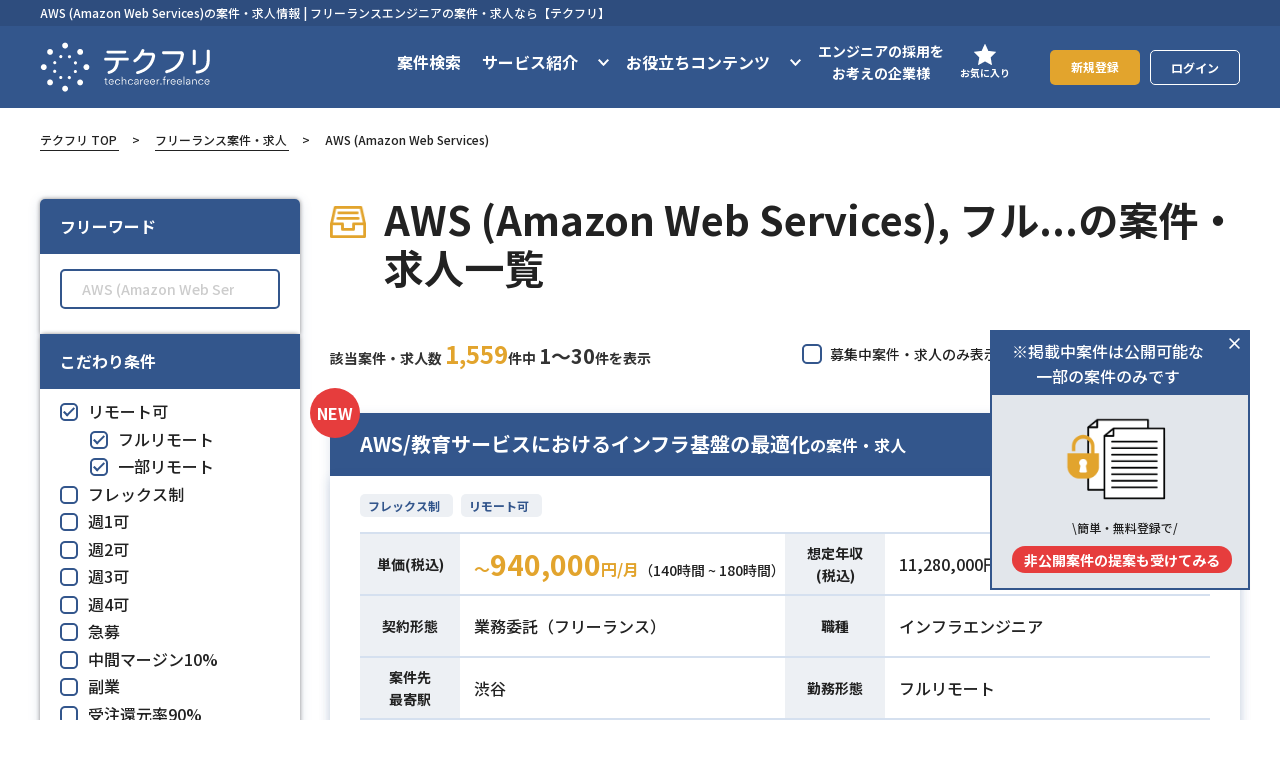

--- FILE ---
content_type: text/html; charset=utf-8
request_url: https://freelance.techcareer.jp/projects/skills/aws/?freelance_work_style=2,3
body_size: 101250
content:
<!DOCTYPE html><html lang="ja"><head prefix=""><!-- Google Tag Manager -->
<script>
  window.dataLayer = window.dataLayer || [];
    dataLayer.push({
      'ip_address': '18.117.225.74',
      'access_time': '2026/01/18 00:49:43',
      'uid': '',
    });
</script>

<script>(function(w,d,s,l,i){w[l]=w[l]||[];w[l].push({'gtm.start':
new Date().getTime(),event:'gtm.js'});var f=d.getElementsByTagName(s)[0],
j=d.createElement(s),dl=l!='dataLayer'?'&l='+l:'';j.async=true;j.src=
'https://www.googletagmanager.com/gtm.js?id='+i+dl;f.parentNode.insertBefore(j,f);
})(window,document,'script','dataLayer','GTM-KDQ9XQS');</script>
<!-- End Google Tag Manager -->
<!-- Google Sitelinks Searchbox -->
<script type="application/ld+json">
  {
    "@context": "https://schema.org",
    "@type": "WebSite",
    "url": "https://freelance.techcareer.jp",
    "potentialAction": {
      "@type": "SearchAction",
      "target": "https://freelance.techcareer.jp/search/?keyword={keyword_string}",
      "query-input": "required name=keyword_string"
    }
  }
</script>
<!-- End Google Sitelinks Searchbox -->
<title>AWS (Amazon Web Services), フルリモート, 一部リモートの案件・求人情報 | フリーランスエンジニアの案件・求人なら【テクフリ】</title>
<link rel="apple-touch-icon" type="image/x-icon" sizes="180x180" href="/apple-touch-icon.png">
<link rel="icon" type="image/png" sizes="32x32" href="/favicon-32x32.png">
<link rel="icon" type="image/png" sizes="16x16" href="/favicon-16x16.png">
<link rel="manifest" type="image/x-icon" href="/site.webmanifest">
<link rel="mask-icon" type="image/x-icon" href="/safari-pinned-tab.svg" color="#33568c">
<link rel="canonical" href="https://freelance.techcareer.jp/projects/skills/aws/">
<meta property="og:title" content="AWS (Amazon Web Services), フルリモート, 一部リモートの案件・求人情報 | フリーランスエンジニアの案件・求人なら【テクフリ】">
<meta property="og:type" content="website">
<meta property="og:url" content="https://freelance.techcareer.jp/projects/skills/aws/?freelance_work_style=2,3">
<meta property="og:image" content="https://cdn-freelance.techcareer.jp/assets/ogp/banner-48fae4c87bb796fe9e65af6ee65f5f7a2462b674e798954c583737760d19faec.png">
<meta property="fb:app_id" content="601740323912341">
<meta name="twitter:card" content="summary">
<meta name="msapplication-TileColor" content="#33568c">
<meta name="theme-color" content="#33568c"><meta name="csrf-param" content="authenticity_token" />
<meta name="csrf-token" content="vHVrZRvAAMlpFU+YHlG6fE+vVHe/TMRYRE33SvHtntEHJ2JAkURqC0Iw4UfE74lppZUDbBLZEvIrvnFcQxaA+Q==" /><meta content="ie=edge" http-equiv="X-UA-Compatible" />
<script type="text/javascript">window.NREUM||(NREUM={});NREUM.info={"beacon":"bam.nr-data.net","errorBeacon":"bam.nr-data.net","licenseKey":"NRJS-1b1724c23cf540fabbb","applicationID":"961492532","transactionName":"c1hdERYKWV4BSk5VEVVSXwQKBlBtDlcDQExZWVcAHA==","queueTime":0,"applicationTime":4139,"agent":""}</script>
<script type="text/javascript">(window.NREUM||(NREUM={})).init={privacy:{cookies_enabled:true},ajax:{deny_list:["bam.nr-data.net"]},feature_flags:["soft_nav"],distributed_tracing:{enabled:true}};(window.NREUM||(NREUM={})).loader_config={agentID:"1120453706",accountID:"6721986",trustKey:"6721986",xpid:"UgEFUF9bDhAJUlBWDgMCVVY=",licenseKey:"NRJS-1b1724c23cf540fabbb",applicationID:"961492532",browserID:"1120453706"};;/*! For license information please see nr-loader-spa-1.307.0.min.js.LICENSE.txt */
(()=>{var e,t,r={384:(e,t,r)=>{"use strict";r.d(t,{NT:()=>a,US:()=>u,Zm:()=>o,bQ:()=>d,dV:()=>c,pV:()=>l});var n=r(6154),i=r(1863),s=r(1910);const a={beacon:"bam.nr-data.net",errorBeacon:"bam.nr-data.net"};function o(){return n.gm.NREUM||(n.gm.NREUM={}),void 0===n.gm.newrelic&&(n.gm.newrelic=n.gm.NREUM),n.gm.NREUM}function c(){let e=o();return e.o||(e.o={ST:n.gm.setTimeout,SI:n.gm.setImmediate||n.gm.setInterval,CT:n.gm.clearTimeout,XHR:n.gm.XMLHttpRequest,REQ:n.gm.Request,EV:n.gm.Event,PR:n.gm.Promise,MO:n.gm.MutationObserver,FETCH:n.gm.fetch,WS:n.gm.WebSocket},(0,s.i)(...Object.values(e.o))),e}function d(e,t){let r=o();r.initializedAgents??={},t.initializedAt={ms:(0,i.t)(),date:new Date},r.initializedAgents[e]=t}function u(e,t){o()[e]=t}function l(){return function(){let e=o();const t=e.info||{};e.info={beacon:a.beacon,errorBeacon:a.errorBeacon,...t}}(),function(){let e=o();const t=e.init||{};e.init={...t}}(),c(),function(){let e=o();const t=e.loader_config||{};e.loader_config={...t}}(),o()}},782:(e,t,r)=>{"use strict";r.d(t,{T:()=>n});const n=r(860).K7.pageViewTiming},860:(e,t,r)=>{"use strict";r.d(t,{$J:()=>u,K7:()=>c,P3:()=>d,XX:()=>i,Yy:()=>o,df:()=>s,qY:()=>n,v4:()=>a});const n="events",i="jserrors",s="browser/blobs",a="rum",o="browser/logs",c={ajax:"ajax",genericEvents:"generic_events",jserrors:i,logging:"logging",metrics:"metrics",pageAction:"page_action",pageViewEvent:"page_view_event",pageViewTiming:"page_view_timing",sessionReplay:"session_replay",sessionTrace:"session_trace",softNav:"soft_navigations",spa:"spa"},d={[c.pageViewEvent]:1,[c.pageViewTiming]:2,[c.metrics]:3,[c.jserrors]:4,[c.spa]:5,[c.ajax]:6,[c.sessionTrace]:7,[c.softNav]:8,[c.sessionReplay]:9,[c.logging]:10,[c.genericEvents]:11},u={[c.pageViewEvent]:a,[c.pageViewTiming]:n,[c.ajax]:n,[c.spa]:n,[c.softNav]:n,[c.metrics]:i,[c.jserrors]:i,[c.sessionTrace]:s,[c.sessionReplay]:s,[c.logging]:o,[c.genericEvents]:"ins"}},944:(e,t,r)=>{"use strict";r.d(t,{R:()=>i});var n=r(3241);function i(e,t){"function"==typeof console.debug&&(console.debug("New Relic Warning: https://github.com/newrelic/newrelic-browser-agent/blob/main/docs/warning-codes.md#".concat(e),t),(0,n.W)({agentIdentifier:null,drained:null,type:"data",name:"warn",feature:"warn",data:{code:e,secondary:t}}))}},993:(e,t,r)=>{"use strict";r.d(t,{A$:()=>s,ET:()=>a,TZ:()=>o,p_:()=>i});var n=r(860);const i={ERROR:"ERROR",WARN:"WARN",INFO:"INFO",DEBUG:"DEBUG",TRACE:"TRACE"},s={OFF:0,ERROR:1,WARN:2,INFO:3,DEBUG:4,TRACE:5},a="log",o=n.K7.logging},1687:(e,t,r)=>{"use strict";r.d(t,{Ak:()=>d,Ze:()=>h,x3:()=>u});var n=r(3241),i=r(7836),s=r(3606),a=r(860),o=r(2646);const c={};function d(e,t){const r={staged:!1,priority:a.P3[t]||0};l(e),c[e].get(t)||c[e].set(t,r)}function u(e,t){e&&c[e]&&(c[e].get(t)&&c[e].delete(t),p(e,t,!1),c[e].size&&f(e))}function l(e){if(!e)throw new Error("agentIdentifier required");c[e]||(c[e]=new Map)}function h(e="",t="feature",r=!1){if(l(e),!e||!c[e].get(t)||r)return p(e,t);c[e].get(t).staged=!0,f(e)}function f(e){const t=Array.from(c[e]);t.every(([e,t])=>t.staged)&&(t.sort((e,t)=>e[1].priority-t[1].priority),t.forEach(([t])=>{c[e].delete(t),p(e,t)}))}function p(e,t,r=!0){const a=e?i.ee.get(e):i.ee,c=s.i.handlers;if(!a.aborted&&a.backlog&&c){if((0,n.W)({agentIdentifier:e,type:"lifecycle",name:"drain",feature:t}),r){const e=a.backlog[t],r=c[t];if(r){for(let t=0;e&&t<e.length;++t)g(e[t],r);Object.entries(r).forEach(([e,t])=>{Object.values(t||{}).forEach(t=>{t[0]?.on&&t[0]?.context()instanceof o.y&&t[0].on(e,t[1])})})}}a.isolatedBacklog||delete c[t],a.backlog[t]=null,a.emit("drain-"+t,[])}}function g(e,t){var r=e[1];Object.values(t[r]||{}).forEach(t=>{var r=e[0];if(t[0]===r){var n=t[1],i=e[3],s=e[2];n.apply(i,s)}})}},1738:(e,t,r)=>{"use strict";r.d(t,{U:()=>f,Y:()=>h});var n=r(3241),i=r(9908),s=r(1863),a=r(944),o=r(5701),c=r(3969),d=r(8362),u=r(860),l=r(4261);function h(e,t,r,s){const h=s||r;!h||h[e]&&h[e]!==d.d.prototype[e]||(h[e]=function(){(0,i.p)(c.xV,["API/"+e+"/called"],void 0,u.K7.metrics,r.ee),(0,n.W)({agentIdentifier:r.agentIdentifier,drained:!!o.B?.[r.agentIdentifier],type:"data",name:"api",feature:l.Pl+e,data:{}});try{return t.apply(this,arguments)}catch(e){(0,a.R)(23,e)}})}function f(e,t,r,n,a){const o=e.info;null===r?delete o.jsAttributes[t]:o.jsAttributes[t]=r,(a||null===r)&&(0,i.p)(l.Pl+n,[(0,s.t)(),t,r],void 0,"session",e.ee)}},1741:(e,t,r)=>{"use strict";r.d(t,{W:()=>s});var n=r(944),i=r(4261);class s{#e(e,...t){if(this[e]!==s.prototype[e])return this[e](...t);(0,n.R)(35,e)}addPageAction(e,t){return this.#e(i.hG,e,t)}register(e){return this.#e(i.eY,e)}recordCustomEvent(e,t){return this.#e(i.fF,e,t)}setPageViewName(e,t){return this.#e(i.Fw,e,t)}setCustomAttribute(e,t,r){return this.#e(i.cD,e,t,r)}noticeError(e,t){return this.#e(i.o5,e,t)}setUserId(e,t=!1){return this.#e(i.Dl,e,t)}setApplicationVersion(e){return this.#e(i.nb,e)}setErrorHandler(e){return this.#e(i.bt,e)}addRelease(e,t){return this.#e(i.k6,e,t)}log(e,t){return this.#e(i.$9,e,t)}start(){return this.#e(i.d3)}finished(e){return this.#e(i.BL,e)}recordReplay(){return this.#e(i.CH)}pauseReplay(){return this.#e(i.Tb)}addToTrace(e){return this.#e(i.U2,e)}setCurrentRouteName(e){return this.#e(i.PA,e)}interaction(e){return this.#e(i.dT,e)}wrapLogger(e,t,r){return this.#e(i.Wb,e,t,r)}measure(e,t){return this.#e(i.V1,e,t)}consent(e){return this.#e(i.Pv,e)}}},1863:(e,t,r)=>{"use strict";function n(){return Math.floor(performance.now())}r.d(t,{t:()=>n})},1910:(e,t,r)=>{"use strict";r.d(t,{i:()=>s});var n=r(944);const i=new Map;function s(...e){return e.every(e=>{if(i.has(e))return i.get(e);const t="function"==typeof e?e.toString():"",r=t.includes("[native code]"),s=t.includes("nrWrapper");return r||s||(0,n.R)(64,e?.name||t),i.set(e,r),r})}},2555:(e,t,r)=>{"use strict";r.d(t,{D:()=>o,f:()=>a});var n=r(384),i=r(8122);const s={beacon:n.NT.beacon,errorBeacon:n.NT.errorBeacon,licenseKey:void 0,applicationID:void 0,sa:void 0,queueTime:void 0,applicationTime:void 0,ttGuid:void 0,user:void 0,account:void 0,product:void 0,extra:void 0,jsAttributes:{},userAttributes:void 0,atts:void 0,transactionName:void 0,tNamePlain:void 0};function a(e){try{return!!e.licenseKey&&!!e.errorBeacon&&!!e.applicationID}catch(e){return!1}}const o=e=>(0,i.a)(e,s)},2614:(e,t,r)=>{"use strict";r.d(t,{BB:()=>a,H3:()=>n,g:()=>d,iL:()=>c,tS:()=>o,uh:()=>i,wk:()=>s});const n="NRBA",i="SESSION",s=144e5,a=18e5,o={STARTED:"session-started",PAUSE:"session-pause",RESET:"session-reset",RESUME:"session-resume",UPDATE:"session-update"},c={SAME_TAB:"same-tab",CROSS_TAB:"cross-tab"},d={OFF:0,FULL:1,ERROR:2}},2646:(e,t,r)=>{"use strict";r.d(t,{y:()=>n});class n{constructor(e){this.contextId=e}}},2843:(e,t,r)=>{"use strict";r.d(t,{G:()=>s,u:()=>i});var n=r(3878);function i(e,t=!1,r,i){(0,n.DD)("visibilitychange",function(){if(t)return void("hidden"===document.visibilityState&&e());e(document.visibilityState)},r,i)}function s(e,t,r){(0,n.sp)("pagehide",e,t,r)}},3241:(e,t,r)=>{"use strict";r.d(t,{W:()=>s});var n=r(6154);const i="newrelic";function s(e={}){try{n.gm.dispatchEvent(new CustomEvent(i,{detail:e}))}catch(e){}}},3304:(e,t,r)=>{"use strict";r.d(t,{A:()=>s});var n=r(7836);const i=()=>{const e=new WeakSet;return(t,r)=>{if("object"==typeof r&&null!==r){if(e.has(r))return;e.add(r)}return r}};function s(e){try{return JSON.stringify(e,i())??""}catch(e){try{n.ee.emit("internal-error",[e])}catch(e){}return""}}},3333:(e,t,r)=>{"use strict";r.d(t,{$v:()=>u,TZ:()=>n,Xh:()=>c,Zp:()=>i,kd:()=>d,mq:()=>o,nf:()=>a,qN:()=>s});const n=r(860).K7.genericEvents,i=["auxclick","click","copy","keydown","paste","scrollend"],s=["focus","blur"],a=4,o=1e3,c=2e3,d=["PageAction","UserAction","BrowserPerformance"],u={RESOURCES:"experimental.resources",REGISTER:"register"}},3434:(e,t,r)=>{"use strict";r.d(t,{Jt:()=>s,YM:()=>d});var n=r(7836),i=r(5607);const s="nr@original:".concat(i.W),a=50;var o=Object.prototype.hasOwnProperty,c=!1;function d(e,t){return e||(e=n.ee),r.inPlace=function(e,t,n,i,s){n||(n="");const a="-"===n.charAt(0);for(let o=0;o<t.length;o++){const c=t[o],d=e[c];l(d)||(e[c]=r(d,a?c+n:n,i,c,s))}},r.flag=s,r;function r(t,r,n,c,d){return l(t)?t:(r||(r=""),nrWrapper[s]=t,function(e,t,r){if(Object.defineProperty&&Object.keys)try{return Object.keys(e).forEach(function(r){Object.defineProperty(t,r,{get:function(){return e[r]},set:function(t){return e[r]=t,t}})}),t}catch(e){u([e],r)}for(var n in e)o.call(e,n)&&(t[n]=e[n])}(t,nrWrapper,e),nrWrapper);function nrWrapper(){var s,o,l,h;let f;try{o=this,s=[...arguments],l="function"==typeof n?n(s,o):n||{}}catch(t){u([t,"",[s,o,c],l],e)}i(r+"start",[s,o,c],l,d);const p=performance.now();let g;try{return h=t.apply(o,s),g=performance.now(),h}catch(e){throw g=performance.now(),i(r+"err",[s,o,e],l,d),f=e,f}finally{const e=g-p,t={start:p,end:g,duration:e,isLongTask:e>=a,methodName:c,thrownError:f};t.isLongTask&&i("long-task",[t,o],l,d),i(r+"end",[s,o,h],l,d)}}}function i(r,n,i,s){if(!c||t){var a=c;c=!0;try{e.emit(r,n,i,t,s)}catch(t){u([t,r,n,i],e)}c=a}}}function u(e,t){t||(t=n.ee);try{t.emit("internal-error",e)}catch(e){}}function l(e){return!(e&&"function"==typeof e&&e.apply&&!e[s])}},3606:(e,t,r)=>{"use strict";r.d(t,{i:()=>s});var n=r(9908);s.on=a;var i=s.handlers={};function s(e,t,r,s){a(s||n.d,i,e,t,r)}function a(e,t,r,i,s){s||(s="feature"),e||(e=n.d);var a=t[s]=t[s]||{};(a[r]=a[r]||[]).push([e,i])}},3738:(e,t,r)=>{"use strict";r.d(t,{He:()=>i,Kp:()=>o,Lc:()=>d,Rz:()=>u,TZ:()=>n,bD:()=>s,d3:()=>a,jx:()=>l,sl:()=>h,uP:()=>c});const n=r(860).K7.sessionTrace,i="bstResource",s="resource",a="-start",o="-end",c="fn"+a,d="fn"+o,u="pushState",l=1e3,h=3e4},3785:(e,t,r)=>{"use strict";r.d(t,{R:()=>c,b:()=>d});var n=r(9908),i=r(1863),s=r(860),a=r(3969),o=r(993);function c(e,t,r={},c=o.p_.INFO,d=!0,u,l=(0,i.t)()){(0,n.p)(a.xV,["API/logging/".concat(c.toLowerCase(),"/called")],void 0,s.K7.metrics,e),(0,n.p)(o.ET,[l,t,r,c,d,u],void 0,s.K7.logging,e)}function d(e){return"string"==typeof e&&Object.values(o.p_).some(t=>t===e.toUpperCase().trim())}},3878:(e,t,r)=>{"use strict";function n(e,t){return{capture:e,passive:!1,signal:t}}function i(e,t,r=!1,i){window.addEventListener(e,t,n(r,i))}function s(e,t,r=!1,i){document.addEventListener(e,t,n(r,i))}r.d(t,{DD:()=>s,jT:()=>n,sp:()=>i})},3962:(e,t,r)=>{"use strict";r.d(t,{AM:()=>a,O2:()=>l,OV:()=>s,Qu:()=>h,TZ:()=>c,ih:()=>f,pP:()=>o,t1:()=>u,tC:()=>i,wD:()=>d});var n=r(860);const i=["click","keydown","submit"],s="popstate",a="api",o="initialPageLoad",c=n.K7.softNav,d=5e3,u=500,l={INITIAL_PAGE_LOAD:"",ROUTE_CHANGE:1,UNSPECIFIED:2},h={INTERACTION:1,AJAX:2,CUSTOM_END:3,CUSTOM_TRACER:4},f={IP:"in progress",PF:"pending finish",FIN:"finished",CAN:"cancelled"}},3969:(e,t,r)=>{"use strict";r.d(t,{TZ:()=>n,XG:()=>o,rs:()=>i,xV:()=>a,z_:()=>s});const n=r(860).K7.metrics,i="sm",s="cm",a="storeSupportabilityMetrics",o="storeEventMetrics"},4234:(e,t,r)=>{"use strict";r.d(t,{W:()=>s});var n=r(7836),i=r(1687);class s{constructor(e,t){this.agentIdentifier=e,this.ee=n.ee.get(e),this.featureName=t,this.blocked=!1}deregisterDrain(){(0,i.x3)(this.agentIdentifier,this.featureName)}}},4261:(e,t,r)=>{"use strict";r.d(t,{$9:()=>u,BL:()=>c,CH:()=>p,Dl:()=>R,Fw:()=>w,PA:()=>v,Pl:()=>n,Pv:()=>A,Tb:()=>h,U2:()=>a,V1:()=>E,Wb:()=>T,bt:()=>y,cD:()=>b,d3:()=>x,dT:()=>d,eY:()=>g,fF:()=>f,hG:()=>s,hw:()=>i,k6:()=>o,nb:()=>m,o5:()=>l});const n="api-",i=n+"ixn-",s="addPageAction",a="addToTrace",o="addRelease",c="finished",d="interaction",u="log",l="noticeError",h="pauseReplay",f="recordCustomEvent",p="recordReplay",g="register",m="setApplicationVersion",v="setCurrentRouteName",b="setCustomAttribute",y="setErrorHandler",w="setPageViewName",R="setUserId",x="start",T="wrapLogger",E="measure",A="consent"},4387:(e,t,r)=>{"use strict";function n(e={}){return!(!e.id||!e.name)}function i(e){return"string"==typeof e&&e.trim().length<501||"number"==typeof e}function s(e,t){if(2!==t?.harvestEndpointVersion)return{};const r=t.agentRef.runtime.appMetadata.agents[0].entityGuid;return n(e)?{"source.id":e.id,"source.name":e.name,"source.type":e.type,"parent.id":e.parent?.id||r}:{"entity.guid":r,appId:t.agentRef.info.applicationID}}r.d(t,{Ux:()=>s,c7:()=>n,yo:()=>i})},5205:(e,t,r)=>{"use strict";r.d(t,{j:()=>S});var n=r(384),i=r(1741);var s=r(2555),a=r(3333);const o=e=>{if(!e||"string"!=typeof e)return!1;try{document.createDocumentFragment().querySelector(e)}catch{return!1}return!0};var c=r(2614),d=r(944),u=r(8122);const l="[data-nr-mask]",h=e=>(0,u.a)(e,(()=>{const e={feature_flags:[],experimental:{allow_registered_children:!1,resources:!1},mask_selector:"*",block_selector:"[data-nr-block]",mask_input_options:{color:!1,date:!1,"datetime-local":!1,email:!1,month:!1,number:!1,range:!1,search:!1,tel:!1,text:!1,time:!1,url:!1,week:!1,textarea:!1,select:!1,password:!0}};return{ajax:{deny_list:void 0,block_internal:!0,enabled:!0,autoStart:!0},api:{get allow_registered_children(){return e.feature_flags.includes(a.$v.REGISTER)||e.experimental.allow_registered_children},set allow_registered_children(t){e.experimental.allow_registered_children=t},duplicate_registered_data:!1},browser_consent_mode:{enabled:!1},distributed_tracing:{enabled:void 0,exclude_newrelic_header:void 0,cors_use_newrelic_header:void 0,cors_use_tracecontext_headers:void 0,allowed_origins:void 0},get feature_flags(){return e.feature_flags},set feature_flags(t){e.feature_flags=t},generic_events:{enabled:!0,autoStart:!0},harvest:{interval:30},jserrors:{enabled:!0,autoStart:!0},logging:{enabled:!0,autoStart:!0},metrics:{enabled:!0,autoStart:!0},obfuscate:void 0,page_action:{enabled:!0},page_view_event:{enabled:!0,autoStart:!0},page_view_timing:{enabled:!0,autoStart:!0},performance:{capture_marks:!1,capture_measures:!1,capture_detail:!0,resources:{get enabled(){return e.feature_flags.includes(a.$v.RESOURCES)||e.experimental.resources},set enabled(t){e.experimental.resources=t},asset_types:[],first_party_domains:[],ignore_newrelic:!0}},privacy:{cookies_enabled:!0},proxy:{assets:void 0,beacon:void 0},session:{expiresMs:c.wk,inactiveMs:c.BB},session_replay:{autoStart:!0,enabled:!1,preload:!1,sampling_rate:10,error_sampling_rate:100,collect_fonts:!1,inline_images:!1,fix_stylesheets:!0,mask_all_inputs:!0,get mask_text_selector(){return e.mask_selector},set mask_text_selector(t){o(t)?e.mask_selector="".concat(t,",").concat(l):""===t||null===t?e.mask_selector=l:(0,d.R)(5,t)},get block_class(){return"nr-block"},get ignore_class(){return"nr-ignore"},get mask_text_class(){return"nr-mask"},get block_selector(){return e.block_selector},set block_selector(t){o(t)?e.block_selector+=",".concat(t):""!==t&&(0,d.R)(6,t)},get mask_input_options(){return e.mask_input_options},set mask_input_options(t){t&&"object"==typeof t?e.mask_input_options={...t,password:!0}:(0,d.R)(7,t)}},session_trace:{enabled:!0,autoStart:!0},soft_navigations:{enabled:!0,autoStart:!0},spa:{enabled:!0,autoStart:!0},ssl:void 0,user_actions:{enabled:!0,elementAttributes:["id","className","tagName","type"]}}})());var f=r(6154),p=r(9324);let g=0;const m={buildEnv:p.F3,distMethod:p.Xs,version:p.xv,originTime:f.WN},v={consented:!1},b={appMetadata:{},get consented(){return this.session?.state?.consent||v.consented},set consented(e){v.consented=e},customTransaction:void 0,denyList:void 0,disabled:!1,harvester:void 0,isolatedBacklog:!1,isRecording:!1,loaderType:void 0,maxBytes:3e4,obfuscator:void 0,onerror:void 0,ptid:void 0,releaseIds:{},session:void 0,timeKeeper:void 0,registeredEntities:[],jsAttributesMetadata:{bytes:0},get harvestCount(){return++g}},y=e=>{const t=(0,u.a)(e,b),r=Object.keys(m).reduce((e,t)=>(e[t]={value:m[t],writable:!1,configurable:!0,enumerable:!0},e),{});return Object.defineProperties(t,r)};var w=r(5701);const R=e=>{const t=e.startsWith("http");e+="/",r.p=t?e:"https://"+e};var x=r(7836),T=r(3241);const E={accountID:void 0,trustKey:void 0,agentID:void 0,licenseKey:void 0,applicationID:void 0,xpid:void 0},A=e=>(0,u.a)(e,E),_=new Set;function S(e,t={},r,a){let{init:o,info:c,loader_config:d,runtime:u={},exposed:l=!0}=t;if(!c){const e=(0,n.pV)();o=e.init,c=e.info,d=e.loader_config}e.init=h(o||{}),e.loader_config=A(d||{}),c.jsAttributes??={},f.bv&&(c.jsAttributes.isWorker=!0),e.info=(0,s.D)(c);const p=e.init,g=[c.beacon,c.errorBeacon];_.has(e.agentIdentifier)||(p.proxy.assets&&(R(p.proxy.assets),g.push(p.proxy.assets)),p.proxy.beacon&&g.push(p.proxy.beacon),e.beacons=[...g],function(e){const t=(0,n.pV)();Object.getOwnPropertyNames(i.W.prototype).forEach(r=>{const n=i.W.prototype[r];if("function"!=typeof n||"constructor"===n)return;let s=t[r];e[r]&&!1!==e.exposed&&"micro-agent"!==e.runtime?.loaderType&&(t[r]=(...t)=>{const n=e[r](...t);return s?s(...t):n})})}(e),(0,n.US)("activatedFeatures",w.B)),u.denyList=[...p.ajax.deny_list||[],...p.ajax.block_internal?g:[]],u.ptid=e.agentIdentifier,u.loaderType=r,e.runtime=y(u),_.has(e.agentIdentifier)||(e.ee=x.ee.get(e.agentIdentifier),e.exposed=l,(0,T.W)({agentIdentifier:e.agentIdentifier,drained:!!w.B?.[e.agentIdentifier],type:"lifecycle",name:"initialize",feature:void 0,data:e.config})),_.add(e.agentIdentifier)}},5270:(e,t,r)=>{"use strict";r.d(t,{Aw:()=>a,SR:()=>s,rF:()=>o});var n=r(384),i=r(7767);function s(e){return!!(0,n.dV)().o.MO&&(0,i.V)(e)&&!0===e?.session_trace.enabled}function a(e){return!0===e?.session_replay.preload&&s(e)}function o(e,t){try{if("string"==typeof t?.type){if("password"===t.type.toLowerCase())return"*".repeat(e?.length||0);if(void 0!==t?.dataset?.nrUnmask||t?.classList?.contains("nr-unmask"))return e}}catch(e){}return"string"==typeof e?e.replace(/[\S]/g,"*"):"*".repeat(e?.length||0)}},5289:(e,t,r)=>{"use strict";r.d(t,{GG:()=>a,Qr:()=>c,sB:()=>o});var n=r(3878),i=r(6389);function s(){return"undefined"==typeof document||"complete"===document.readyState}function a(e,t){if(s())return e();const r=(0,i.J)(e),a=setInterval(()=>{s()&&(clearInterval(a),r())},500);(0,n.sp)("load",r,t)}function o(e){if(s())return e();(0,n.DD)("DOMContentLoaded",e)}function c(e){if(s())return e();(0,n.sp)("popstate",e)}},5607:(e,t,r)=>{"use strict";r.d(t,{W:()=>n});const n=(0,r(9566).bz)()},5701:(e,t,r)=>{"use strict";r.d(t,{B:()=>s,t:()=>a});var n=r(3241);const i=new Set,s={};function a(e,t){const r=t.agentIdentifier;s[r]??={},e&&"object"==typeof e&&(i.has(r)||(t.ee.emit("rumresp",[e]),s[r]=e,i.add(r),(0,n.W)({agentIdentifier:r,loaded:!0,drained:!0,type:"lifecycle",name:"load",feature:void 0,data:e})))}},6154:(e,t,r)=>{"use strict";r.d(t,{OF:()=>d,RI:()=>i,WN:()=>h,bv:()=>s,eN:()=>f,gm:()=>a,lR:()=>l,m:()=>c,mw:()=>o,sb:()=>u});var n=r(1863);const i="undefined"!=typeof window&&!!window.document,s="undefined"!=typeof WorkerGlobalScope&&("undefined"!=typeof self&&self instanceof WorkerGlobalScope&&self.navigator instanceof WorkerNavigator||"undefined"!=typeof globalThis&&globalThis instanceof WorkerGlobalScope&&globalThis.navigator instanceof WorkerNavigator),a=i?window:"undefined"!=typeof WorkerGlobalScope&&("undefined"!=typeof self&&self instanceof WorkerGlobalScope&&self||"undefined"!=typeof globalThis&&globalThis instanceof WorkerGlobalScope&&globalThis),o=Boolean("hidden"===a?.document?.visibilityState),c=""+a?.location,d=/iPad|iPhone|iPod/.test(a.navigator?.userAgent),u=d&&"undefined"==typeof SharedWorker,l=(()=>{const e=a.navigator?.userAgent?.match(/Firefox[/\s](\d+\.\d+)/);return Array.isArray(e)&&e.length>=2?+e[1]:0})(),h=Date.now()-(0,n.t)(),f=()=>"undefined"!=typeof PerformanceNavigationTiming&&a?.performance?.getEntriesByType("navigation")?.[0]?.responseStart},6344:(e,t,r)=>{"use strict";r.d(t,{BB:()=>u,Qb:()=>l,TZ:()=>i,Ug:()=>a,Vh:()=>s,_s:()=>o,bc:()=>d,yP:()=>c});var n=r(2614);const i=r(860).K7.sessionReplay,s="errorDuringReplay",a=.12,o={DomContentLoaded:0,Load:1,FullSnapshot:2,IncrementalSnapshot:3,Meta:4,Custom:5},c={[n.g.ERROR]:15e3,[n.g.FULL]:3e5,[n.g.OFF]:0},d={RESET:{message:"Session was reset",sm:"Reset"},IMPORT:{message:"Recorder failed to import",sm:"Import"},TOO_MANY:{message:"429: Too Many Requests",sm:"Too-Many"},TOO_BIG:{message:"Payload was too large",sm:"Too-Big"},CROSS_TAB:{message:"Session Entity was set to OFF on another tab",sm:"Cross-Tab"},ENTITLEMENTS:{message:"Session Replay is not allowed and will not be started",sm:"Entitlement"}},u=5e3,l={API:"api",RESUME:"resume",SWITCH_TO_FULL:"switchToFull",INITIALIZE:"initialize",PRELOAD:"preload"}},6389:(e,t,r)=>{"use strict";function n(e,t=500,r={}){const n=r?.leading||!1;let i;return(...r)=>{n&&void 0===i&&(e.apply(this,r),i=setTimeout(()=>{i=clearTimeout(i)},t)),n||(clearTimeout(i),i=setTimeout(()=>{e.apply(this,r)},t))}}function i(e){let t=!1;return(...r)=>{t||(t=!0,e.apply(this,r))}}r.d(t,{J:()=>i,s:()=>n})},6630:(e,t,r)=>{"use strict";r.d(t,{T:()=>n});const n=r(860).K7.pageViewEvent},6774:(e,t,r)=>{"use strict";r.d(t,{T:()=>n});const n=r(860).K7.jserrors},7295:(e,t,r)=>{"use strict";r.d(t,{Xv:()=>a,gX:()=>i,iW:()=>s});var n=[];function i(e){if(!e||s(e))return!1;if(0===n.length)return!0;if("*"===n[0].hostname)return!1;for(var t=0;t<n.length;t++){var r=n[t];if(r.hostname.test(e.hostname)&&r.pathname.test(e.pathname))return!1}return!0}function s(e){return void 0===e.hostname}function a(e){if(n=[],e&&e.length)for(var t=0;t<e.length;t++){let r=e[t];if(!r)continue;if("*"===r)return void(n=[{hostname:"*"}]);0===r.indexOf("http://")?r=r.substring(7):0===r.indexOf("https://")&&(r=r.substring(8));const i=r.indexOf("/");let s,a;i>0?(s=r.substring(0,i),a=r.substring(i)):(s=r,a="*");let[c]=s.split(":");n.push({hostname:o(c),pathname:o(a,!0)})}}function o(e,t=!1){const r=e.replace(/[.+?^${}()|[\]\\]/g,e=>"\\"+e).replace(/\*/g,".*?");return new RegExp((t?"^":"")+r+"$")}},7485:(e,t,r)=>{"use strict";r.d(t,{D:()=>i});var n=r(6154);function i(e){if(0===(e||"").indexOf("data:"))return{protocol:"data"};try{const t=new URL(e,location.href),r={port:t.port,hostname:t.hostname,pathname:t.pathname,search:t.search,protocol:t.protocol.slice(0,t.protocol.indexOf(":")),sameOrigin:t.protocol===n.gm?.location?.protocol&&t.host===n.gm?.location?.host};return r.port&&""!==r.port||("http:"===t.protocol&&(r.port="80"),"https:"===t.protocol&&(r.port="443")),r.pathname&&""!==r.pathname?r.pathname.startsWith("/")||(r.pathname="/".concat(r.pathname)):r.pathname="/",r}catch(e){return{}}}},7699:(e,t,r)=>{"use strict";r.d(t,{It:()=>s,KC:()=>o,No:()=>i,qh:()=>a});var n=r(860);const i=16e3,s=1e6,a="SESSION_ERROR",o={[n.K7.logging]:!0,[n.K7.genericEvents]:!1,[n.K7.jserrors]:!1,[n.K7.ajax]:!1}},7767:(e,t,r)=>{"use strict";r.d(t,{V:()=>i});var n=r(6154);const i=e=>n.RI&&!0===e?.privacy.cookies_enabled},7836:(e,t,r)=>{"use strict";r.d(t,{P:()=>o,ee:()=>c});var n=r(384),i=r(8990),s=r(2646),a=r(5607);const o="nr@context:".concat(a.W),c=function e(t,r){var n={},a={},u={},l=!1;try{l=16===r.length&&d.initializedAgents?.[r]?.runtime.isolatedBacklog}catch(e){}var h={on:p,addEventListener:p,removeEventListener:function(e,t){var r=n[e];if(!r)return;for(var i=0;i<r.length;i++)r[i]===t&&r.splice(i,1)},emit:function(e,r,n,i,s){!1!==s&&(s=!0);if(c.aborted&&!i)return;t&&s&&t.emit(e,r,n);var o=f(n);g(e).forEach(e=>{e.apply(o,r)});var d=v()[a[e]];d&&d.push([h,e,r,o]);return o},get:m,listeners:g,context:f,buffer:function(e,t){const r=v();if(t=t||"feature",h.aborted)return;Object.entries(e||{}).forEach(([e,n])=>{a[n]=t,t in r||(r[t]=[])})},abort:function(){h._aborted=!0,Object.keys(h.backlog).forEach(e=>{delete h.backlog[e]})},isBuffering:function(e){return!!v()[a[e]]},debugId:r,backlog:l?{}:t&&"object"==typeof t.backlog?t.backlog:{},isolatedBacklog:l};return Object.defineProperty(h,"aborted",{get:()=>{let e=h._aborted||!1;return e||(t&&(e=t.aborted),e)}}),h;function f(e){return e&&e instanceof s.y?e:e?(0,i.I)(e,o,()=>new s.y(o)):new s.y(o)}function p(e,t){n[e]=g(e).concat(t)}function g(e){return n[e]||[]}function m(t){return u[t]=u[t]||e(h,t)}function v(){return h.backlog}}(void 0,"globalEE"),d=(0,n.Zm)();d.ee||(d.ee=c)},8122:(e,t,r)=>{"use strict";r.d(t,{a:()=>i});var n=r(944);function i(e,t){try{if(!e||"object"!=typeof e)return(0,n.R)(3);if(!t||"object"!=typeof t)return(0,n.R)(4);const r=Object.create(Object.getPrototypeOf(t),Object.getOwnPropertyDescriptors(t)),s=0===Object.keys(r).length?e:r;for(let a in s)if(void 0!==e[a])try{if(null===e[a]){r[a]=null;continue}Array.isArray(e[a])&&Array.isArray(t[a])?r[a]=Array.from(new Set([...e[a],...t[a]])):"object"==typeof e[a]&&"object"==typeof t[a]?r[a]=i(e[a],t[a]):r[a]=e[a]}catch(e){r[a]||(0,n.R)(1,e)}return r}catch(e){(0,n.R)(2,e)}}},8139:(e,t,r)=>{"use strict";r.d(t,{u:()=>h});var n=r(7836),i=r(3434),s=r(8990),a=r(6154);const o={},c=a.gm.XMLHttpRequest,d="addEventListener",u="removeEventListener",l="nr@wrapped:".concat(n.P);function h(e){var t=function(e){return(e||n.ee).get("events")}(e);if(o[t.debugId]++)return t;o[t.debugId]=1;var r=(0,i.YM)(t,!0);function h(e){r.inPlace(e,[d,u],"-",p)}function p(e,t){return e[1]}return"getPrototypeOf"in Object&&(a.RI&&f(document,h),c&&f(c.prototype,h),f(a.gm,h)),t.on(d+"-start",function(e,t){var n=e[1];if(null!==n&&("function"==typeof n||"object"==typeof n)&&"newrelic"!==e[0]){var i=(0,s.I)(n,l,function(){var e={object:function(){if("function"!=typeof n.handleEvent)return;return n.handleEvent.apply(n,arguments)},function:n}[typeof n];return e?r(e,"fn-",null,e.name||"anonymous"):n});this.wrapped=e[1]=i}}),t.on(u+"-start",function(e){e[1]=this.wrapped||e[1]}),t}function f(e,t,...r){let n=e;for(;"object"==typeof n&&!Object.prototype.hasOwnProperty.call(n,d);)n=Object.getPrototypeOf(n);n&&t(n,...r)}},8362:(e,t,r)=>{"use strict";r.d(t,{d:()=>s});var n=r(9566),i=r(1741);class s extends i.W{agentIdentifier=(0,n.LA)(16)}},8374:(e,t,r)=>{r.nc=(()=>{try{return document?.currentScript?.nonce}catch(e){}return""})()},8990:(e,t,r)=>{"use strict";r.d(t,{I:()=>i});var n=Object.prototype.hasOwnProperty;function i(e,t,r){if(n.call(e,t))return e[t];var i=r();if(Object.defineProperty&&Object.keys)try{return Object.defineProperty(e,t,{value:i,writable:!0,enumerable:!1}),i}catch(e){}return e[t]=i,i}},9300:(e,t,r)=>{"use strict";r.d(t,{T:()=>n});const n=r(860).K7.ajax},9324:(e,t,r)=>{"use strict";r.d(t,{AJ:()=>a,F3:()=>i,Xs:()=>s,Yq:()=>o,xv:()=>n});const n="1.307.0",i="PROD",s="CDN",a="@newrelic/rrweb",o="1.0.1"},9566:(e,t,r)=>{"use strict";r.d(t,{LA:()=>o,ZF:()=>c,bz:()=>a,el:()=>d});var n=r(6154);const i="xxxxxxxx-xxxx-4xxx-yxxx-xxxxxxxxxxxx";function s(e,t){return e?15&e[t]:16*Math.random()|0}function a(){const e=n.gm?.crypto||n.gm?.msCrypto;let t,r=0;return e&&e.getRandomValues&&(t=e.getRandomValues(new Uint8Array(30))),i.split("").map(e=>"x"===e?s(t,r++).toString(16):"y"===e?(3&s()|8).toString(16):e).join("")}function o(e){const t=n.gm?.crypto||n.gm?.msCrypto;let r,i=0;t&&t.getRandomValues&&(r=t.getRandomValues(new Uint8Array(e)));const a=[];for(var o=0;o<e;o++)a.push(s(r,i++).toString(16));return a.join("")}function c(){return o(16)}function d(){return o(32)}},9908:(e,t,r)=>{"use strict";r.d(t,{d:()=>n,p:()=>i});var n=r(7836).ee.get("handle");function i(e,t,r,i,s){s?(s.buffer([e],i),s.emit(e,t,r)):(n.buffer([e],i),n.emit(e,t,r))}}},n={};function i(e){var t=n[e];if(void 0!==t)return t.exports;var s=n[e]={exports:{}};return r[e](s,s.exports,i),s.exports}i.m=r,i.d=(e,t)=>{for(var r in t)i.o(t,r)&&!i.o(e,r)&&Object.defineProperty(e,r,{enumerable:!0,get:t[r]})},i.f={},i.e=e=>Promise.all(Object.keys(i.f).reduce((t,r)=>(i.f[r](e,t),t),[])),i.u=e=>({212:"nr-spa-compressor",249:"nr-spa-recorder",478:"nr-spa"}[e]+"-1.307.0.min.js"),i.o=(e,t)=>Object.prototype.hasOwnProperty.call(e,t),e={},t="NRBA-1.307.0.PROD:",i.l=(r,n,s,a)=>{if(e[r])e[r].push(n);else{var o,c;if(void 0!==s)for(var d=document.getElementsByTagName("script"),u=0;u<d.length;u++){var l=d[u];if(l.getAttribute("src")==r||l.getAttribute("data-webpack")==t+s){o=l;break}}if(!o){c=!0;var h={478:"sha512-bFoj7wd1EcCTt0jkKdFkw+gjDdU092aP1BOVh5n0PjhLNtBCSXj4vpjfIJR8zH8Bn6/XPpFl3gSNOuWVJ98iug==",249:"sha512-FRHQNWDGImhEo7a7lqCuCt6xlBgommnGc+JH2/YGJlngDoH+/3jpT/cyFpwi2M5G6srPVN4wLxrVqskf6KB7bg==",212:"sha512-okml4IaluCF10UG6SWzY+cKPgBNvH2+S5f1FxomzQUHf608N0b9dwoBv/ZFAhJhrdxPgTA4AxlBzwGcjMGIlQQ=="};(o=document.createElement("script")).charset="utf-8",i.nc&&o.setAttribute("nonce",i.nc),o.setAttribute("data-webpack",t+s),o.src=r,0!==o.src.indexOf(window.location.origin+"/")&&(o.crossOrigin="anonymous"),h[a]&&(o.integrity=h[a])}e[r]=[n];var f=(t,n)=>{o.onerror=o.onload=null,clearTimeout(p);var i=e[r];if(delete e[r],o.parentNode&&o.parentNode.removeChild(o),i&&i.forEach(e=>e(n)),t)return t(n)},p=setTimeout(f.bind(null,void 0,{type:"timeout",target:o}),12e4);o.onerror=f.bind(null,o.onerror),o.onload=f.bind(null,o.onload),c&&document.head.appendChild(o)}},i.r=e=>{"undefined"!=typeof Symbol&&Symbol.toStringTag&&Object.defineProperty(e,Symbol.toStringTag,{value:"Module"}),Object.defineProperty(e,"__esModule",{value:!0})},i.p="https://js-agent.newrelic.com/",(()=>{var e={38:0,788:0};i.f.j=(t,r)=>{var n=i.o(e,t)?e[t]:void 0;if(0!==n)if(n)r.push(n[2]);else{var s=new Promise((r,i)=>n=e[t]=[r,i]);r.push(n[2]=s);var a=i.p+i.u(t),o=new Error;i.l(a,r=>{if(i.o(e,t)&&(0!==(n=e[t])&&(e[t]=void 0),n)){var s=r&&("load"===r.type?"missing":r.type),a=r&&r.target&&r.target.src;o.message="Loading chunk "+t+" failed: ("+s+": "+a+")",o.name="ChunkLoadError",o.type=s,o.request=a,n[1](o)}},"chunk-"+t,t)}};var t=(t,r)=>{var n,s,[a,o,c]=r,d=0;if(a.some(t=>0!==e[t])){for(n in o)i.o(o,n)&&(i.m[n]=o[n]);if(c)c(i)}for(t&&t(r);d<a.length;d++)s=a[d],i.o(e,s)&&e[s]&&e[s][0](),e[s]=0},r=self["webpackChunk:NRBA-1.307.0.PROD"]=self["webpackChunk:NRBA-1.307.0.PROD"]||[];r.forEach(t.bind(null,0)),r.push=t.bind(null,r.push.bind(r))})(),(()=>{"use strict";i(8374);var e=i(8362),t=i(860);const r=Object.values(t.K7);var n=i(5205);var s=i(9908),a=i(1863),o=i(4261),c=i(1738);var d=i(1687),u=i(4234),l=i(5289),h=i(6154),f=i(944),p=i(5270),g=i(7767),m=i(6389),v=i(7699);class b extends u.W{constructor(e,t){super(e.agentIdentifier,t),this.agentRef=e,this.abortHandler=void 0,this.featAggregate=void 0,this.loadedSuccessfully=void 0,this.onAggregateImported=new Promise(e=>{this.loadedSuccessfully=e}),this.deferred=Promise.resolve(),!1===e.init[this.featureName].autoStart?this.deferred=new Promise((t,r)=>{this.ee.on("manual-start-all",(0,m.J)(()=>{(0,d.Ak)(e.agentIdentifier,this.featureName),t()}))}):(0,d.Ak)(e.agentIdentifier,t)}importAggregator(e,t,r={}){if(this.featAggregate)return;const n=async()=>{let n;await this.deferred;try{if((0,g.V)(e.init)){const{setupAgentSession:t}=await i.e(478).then(i.bind(i,8766));n=t(e)}}catch(e){(0,f.R)(20,e),this.ee.emit("internal-error",[e]),(0,s.p)(v.qh,[e],void 0,this.featureName,this.ee)}try{if(!this.#t(this.featureName,n,e.init))return(0,d.Ze)(this.agentIdentifier,this.featureName),void this.loadedSuccessfully(!1);const{Aggregate:i}=await t();this.featAggregate=new i(e,r),e.runtime.harvester.initializedAggregates.push(this.featAggregate),this.loadedSuccessfully(!0)}catch(e){(0,f.R)(34,e),this.abortHandler?.(),(0,d.Ze)(this.agentIdentifier,this.featureName,!0),this.loadedSuccessfully(!1),this.ee&&this.ee.abort()}};h.RI?(0,l.GG)(()=>n(),!0):n()}#t(e,r,n){if(this.blocked)return!1;switch(e){case t.K7.sessionReplay:return(0,p.SR)(n)&&!!r;case t.K7.sessionTrace:return!!r;default:return!0}}}var y=i(6630),w=i(2614),R=i(3241);class x extends b{static featureName=y.T;constructor(e){var t;super(e,y.T),this.setupInspectionEvents(e.agentIdentifier),t=e,(0,c.Y)(o.Fw,function(e,r){"string"==typeof e&&("/"!==e.charAt(0)&&(e="/"+e),t.runtime.customTransaction=(r||"http://custom.transaction")+e,(0,s.p)(o.Pl+o.Fw,[(0,a.t)()],void 0,void 0,t.ee))},t),this.importAggregator(e,()=>i.e(478).then(i.bind(i,2467)))}setupInspectionEvents(e){const t=(t,r)=>{t&&(0,R.W)({agentIdentifier:e,timeStamp:t.timeStamp,loaded:"complete"===t.target.readyState,type:"window",name:r,data:t.target.location+""})};(0,l.sB)(e=>{t(e,"DOMContentLoaded")}),(0,l.GG)(e=>{t(e,"load")}),(0,l.Qr)(e=>{t(e,"navigate")}),this.ee.on(w.tS.UPDATE,(t,r)=>{(0,R.W)({agentIdentifier:e,type:"lifecycle",name:"session",data:r})})}}var T=i(384);class E extends e.d{constructor(e){var t;(super(),h.gm)?(this.features={},(0,T.bQ)(this.agentIdentifier,this),this.desiredFeatures=new Set(e.features||[]),this.desiredFeatures.add(x),(0,n.j)(this,e,e.loaderType||"agent"),t=this,(0,c.Y)(o.cD,function(e,r,n=!1){if("string"==typeof e){if(["string","number","boolean"].includes(typeof r)||null===r)return(0,c.U)(t,e,r,o.cD,n);(0,f.R)(40,typeof r)}else(0,f.R)(39,typeof e)},t),function(e){(0,c.Y)(o.Dl,function(t,r=!1){if("string"!=typeof t&&null!==t)return void(0,f.R)(41,typeof t);const n=e.info.jsAttributes["enduser.id"];r&&null!=n&&n!==t?(0,s.p)(o.Pl+"setUserIdAndResetSession",[t],void 0,"session",e.ee):(0,c.U)(e,"enduser.id",t,o.Dl,!0)},e)}(this),function(e){(0,c.Y)(o.nb,function(t){if("string"==typeof t||null===t)return(0,c.U)(e,"application.version",t,o.nb,!1);(0,f.R)(42,typeof t)},e)}(this),function(e){(0,c.Y)(o.d3,function(){e.ee.emit("manual-start-all")},e)}(this),function(e){(0,c.Y)(o.Pv,function(t=!0){if("boolean"==typeof t){if((0,s.p)(o.Pl+o.Pv,[t],void 0,"session",e.ee),e.runtime.consented=t,t){const t=e.features.page_view_event;t.onAggregateImported.then(e=>{const r=t.featAggregate;e&&!r.sentRum&&r.sendRum()})}}else(0,f.R)(65,typeof t)},e)}(this),this.run()):(0,f.R)(21)}get config(){return{info:this.info,init:this.init,loader_config:this.loader_config,runtime:this.runtime}}get api(){return this}run(){try{const e=function(e){const t={};return r.forEach(r=>{t[r]=!!e[r]?.enabled}),t}(this.init),n=[...this.desiredFeatures];n.sort((e,r)=>t.P3[e.featureName]-t.P3[r.featureName]),n.forEach(r=>{if(!e[r.featureName]&&r.featureName!==t.K7.pageViewEvent)return;if(r.featureName===t.K7.spa)return void(0,f.R)(67);const n=function(e){switch(e){case t.K7.ajax:return[t.K7.jserrors];case t.K7.sessionTrace:return[t.K7.ajax,t.K7.pageViewEvent];case t.K7.sessionReplay:return[t.K7.sessionTrace];case t.K7.pageViewTiming:return[t.K7.pageViewEvent];default:return[]}}(r.featureName).filter(e=>!(e in this.features));n.length>0&&(0,f.R)(36,{targetFeature:r.featureName,missingDependencies:n}),this.features[r.featureName]=new r(this)})}catch(e){(0,f.R)(22,e);for(const e in this.features)this.features[e].abortHandler?.();const t=(0,T.Zm)();delete t.initializedAgents[this.agentIdentifier]?.features,delete this.sharedAggregator;return t.ee.get(this.agentIdentifier).abort(),!1}}}var A=i(2843),_=i(782);class S extends b{static featureName=_.T;constructor(e){super(e,_.T),h.RI&&((0,A.u)(()=>(0,s.p)("docHidden",[(0,a.t)()],void 0,_.T,this.ee),!0),(0,A.G)(()=>(0,s.p)("winPagehide",[(0,a.t)()],void 0,_.T,this.ee)),this.importAggregator(e,()=>i.e(478).then(i.bind(i,9917))))}}var O=i(3969);class I extends b{static featureName=O.TZ;constructor(e){super(e,O.TZ),h.RI&&document.addEventListener("securitypolicyviolation",e=>{(0,s.p)(O.xV,["Generic/CSPViolation/Detected"],void 0,this.featureName,this.ee)}),this.importAggregator(e,()=>i.e(478).then(i.bind(i,6555)))}}var N=i(6774),P=i(3878),D=i(3304);class k{constructor(e,t,r,n,i){this.name="UncaughtError",this.message="string"==typeof e?e:(0,D.A)(e),this.sourceURL=t,this.line=r,this.column=n,this.__newrelic=i}}function C(e){return M(e)?e:new k(void 0!==e?.message?e.message:e,e?.filename||e?.sourceURL,e?.lineno||e?.line,e?.colno||e?.col,e?.__newrelic,e?.cause)}function j(e){const t="Unhandled Promise Rejection: ";if(!e?.reason)return;if(M(e.reason)){try{e.reason.message.startsWith(t)||(e.reason.message=t+e.reason.message)}catch(e){}return C(e.reason)}const r=C(e.reason);return(r.message||"").startsWith(t)||(r.message=t+r.message),r}function L(e){if(e.error instanceof SyntaxError&&!/:\d+$/.test(e.error.stack?.trim())){const t=new k(e.message,e.filename,e.lineno,e.colno,e.error.__newrelic,e.cause);return t.name=SyntaxError.name,t}return M(e.error)?e.error:C(e)}function M(e){return e instanceof Error&&!!e.stack}function H(e,r,n,i,o=(0,a.t)()){"string"==typeof e&&(e=new Error(e)),(0,s.p)("err",[e,o,!1,r,n.runtime.isRecording,void 0,i],void 0,t.K7.jserrors,n.ee),(0,s.p)("uaErr",[],void 0,t.K7.genericEvents,n.ee)}var B=i(4387),K=i(993),W=i(3785);function U(e,{customAttributes:t={},level:r=K.p_.INFO}={},n,i,s=(0,a.t)()){(0,W.R)(n.ee,e,t,r,!1,i,s)}function F(e,r,n,i,c=(0,a.t)()){(0,s.p)(o.Pl+o.hG,[c,e,r,i],void 0,t.K7.genericEvents,n.ee)}function V(e,r,n,i,c=(0,a.t)()){const{start:d,end:u,customAttributes:l}=r||{},h={customAttributes:l||{}};if("object"!=typeof h.customAttributes||"string"!=typeof e||0===e.length)return void(0,f.R)(57);const p=(e,t)=>null==e?t:"number"==typeof e?e:e instanceof PerformanceMark?e.startTime:Number.NaN;if(h.start=p(d,0),h.end=p(u,c),Number.isNaN(h.start)||Number.isNaN(h.end))(0,f.R)(57);else{if(h.duration=h.end-h.start,!(h.duration<0))return(0,s.p)(o.Pl+o.V1,[h,e,i],void 0,t.K7.genericEvents,n.ee),h;(0,f.R)(58)}}function G(e,r={},n,i,c=(0,a.t)()){(0,s.p)(o.Pl+o.fF,[c,e,r,i],void 0,t.K7.genericEvents,n.ee)}function z(e){(0,c.Y)(o.eY,function(t){return Y(e,t)},e)}function Y(e,r,n){const i={};(0,f.R)(54,"newrelic.register"),r||={},r.type="MFE",r.licenseKey||=e.info.licenseKey,r.blocked=!1,r.parent=n||{};let o=()=>{};const c=e.runtime.registeredEntities,d=c.find(({metadata:{target:{id:e,name:t}}})=>e===r.id);if(d)return d.metadata.target.name!==r.name&&(d.metadata.target.name=r.name),d;const u=e=>{r.blocked=!0,o=e};e.init.api.allow_registered_children||u((0,m.J)(()=>(0,f.R)(55))),(0,B.c7)(r)||u((0,m.J)(()=>(0,f.R)(48,r))),(0,B.yo)(r.id)&&(0,B.yo)(r.name)||u((0,m.J)(()=>(0,f.R)(48,r)));const l={addPageAction:(t,n={})=>g(F,[t,{...i,...n},e],r),log:(t,n={})=>g(U,[t,{...n,customAttributes:{...i,...n.customAttributes||{}}},e],r),measure:(t,n={})=>g(V,[t,{...n,customAttributes:{...i,...n.customAttributes||{}}},e],r),noticeError:(t,n={})=>g(H,[t,{...i,...n},e],r),register:(t={})=>g(Y,[e,t],l.metadata.target),recordCustomEvent:(t,n={})=>g(G,[t,{...i,...n},e],r),setApplicationVersion:e=>p("application.version",e),setCustomAttribute:(e,t)=>p(e,t),setUserId:e=>p("enduser.id",e),metadata:{customAttributes:i,target:r}},h=()=>(r.blocked&&o(),r.blocked);h()||c.push(l);const p=(e,t)=>{h()||(i[e]=t)},g=(r,n,i)=>{if(h())return;const o=(0,a.t)();(0,s.p)(O.xV,["API/register/".concat(r.name,"/called")],void 0,t.K7.metrics,e.ee);try{return e.init.api.duplicate_registered_data&&"register"!==r.name&&r(...n,void 0,o),r(...n,i,o)}catch(e){(0,f.R)(50,e)}};return l}class Z extends b{static featureName=N.T;constructor(e){var t;super(e,N.T),t=e,(0,c.Y)(o.o5,(e,r)=>H(e,r,t),t),function(e){(0,c.Y)(o.bt,function(t){e.runtime.onerror=t},e)}(e),function(e){let t=0;(0,c.Y)(o.k6,function(e,r){++t>10||(this.runtime.releaseIds[e.slice(-200)]=(""+r).slice(-200))},e)}(e),z(e);try{this.removeOnAbort=new AbortController}catch(e){}this.ee.on("internal-error",(t,r)=>{this.abortHandler&&(0,s.p)("ierr",[C(t),(0,a.t)(),!0,{},e.runtime.isRecording,r],void 0,this.featureName,this.ee)}),h.gm.addEventListener("unhandledrejection",t=>{this.abortHandler&&(0,s.p)("err",[j(t),(0,a.t)(),!1,{unhandledPromiseRejection:1},e.runtime.isRecording],void 0,this.featureName,this.ee)},(0,P.jT)(!1,this.removeOnAbort?.signal)),h.gm.addEventListener("error",t=>{this.abortHandler&&(0,s.p)("err",[L(t),(0,a.t)(),!1,{},e.runtime.isRecording],void 0,this.featureName,this.ee)},(0,P.jT)(!1,this.removeOnAbort?.signal)),this.abortHandler=this.#r,this.importAggregator(e,()=>i.e(478).then(i.bind(i,2176)))}#r(){this.removeOnAbort?.abort(),this.abortHandler=void 0}}var q=i(8990);let X=1;function J(e){const t=typeof e;return!e||"object"!==t&&"function"!==t?-1:e===h.gm?0:(0,q.I)(e,"nr@id",function(){return X++})}function Q(e){if("string"==typeof e&&e.length)return e.length;if("object"==typeof e){if("undefined"!=typeof ArrayBuffer&&e instanceof ArrayBuffer&&e.byteLength)return e.byteLength;if("undefined"!=typeof Blob&&e instanceof Blob&&e.size)return e.size;if(!("undefined"!=typeof FormData&&e instanceof FormData))try{return(0,D.A)(e).length}catch(e){return}}}var ee=i(8139),te=i(7836),re=i(3434);const ne={},ie=["open","send"];function se(e){var t=e||te.ee;const r=function(e){return(e||te.ee).get("xhr")}(t);if(void 0===h.gm.XMLHttpRequest)return r;if(ne[r.debugId]++)return r;ne[r.debugId]=1,(0,ee.u)(t);var n=(0,re.YM)(r),i=h.gm.XMLHttpRequest,s=h.gm.MutationObserver,a=h.gm.Promise,o=h.gm.setInterval,c="readystatechange",d=["onload","onerror","onabort","onloadstart","onloadend","onprogress","ontimeout"],u=[],l=h.gm.XMLHttpRequest=function(e){const t=new i(e),s=r.context(t);try{r.emit("new-xhr",[t],s),t.addEventListener(c,(a=s,function(){var e=this;e.readyState>3&&!a.resolved&&(a.resolved=!0,r.emit("xhr-resolved",[],e)),n.inPlace(e,d,"fn-",y)}),(0,P.jT)(!1))}catch(e){(0,f.R)(15,e);try{r.emit("internal-error",[e])}catch(e){}}var a;return t};function p(e,t){n.inPlace(t,["onreadystatechange"],"fn-",y)}if(function(e,t){for(var r in e)t[r]=e[r]}(i,l),l.prototype=i.prototype,n.inPlace(l.prototype,ie,"-xhr-",y),r.on("send-xhr-start",function(e,t){p(e,t),function(e){u.push(e),s&&(g?g.then(b):o?o(b):(m=-m,v.data=m))}(t)}),r.on("open-xhr-start",p),s){var g=a&&a.resolve();if(!o&&!a){var m=1,v=document.createTextNode(m);new s(b).observe(v,{characterData:!0})}}else t.on("fn-end",function(e){e[0]&&e[0].type===c||b()});function b(){for(var e=0;e<u.length;e++)p(0,u[e]);u.length&&(u=[])}function y(e,t){return t}return r}var ae="fetch-",oe=ae+"body-",ce=["arrayBuffer","blob","json","text","formData"],de=h.gm.Request,ue=h.gm.Response,le="prototype";const he={};function fe(e){const t=function(e){return(e||te.ee).get("fetch")}(e);if(!(de&&ue&&h.gm.fetch))return t;if(he[t.debugId]++)return t;function r(e,r,n){var i=e[r];"function"==typeof i&&(e[r]=function(){var e,r=[...arguments],s={};t.emit(n+"before-start",[r],s),s[te.P]&&s[te.P].dt&&(e=s[te.P].dt);var a=i.apply(this,r);return t.emit(n+"start",[r,e],a),a.then(function(e){return t.emit(n+"end",[null,e],a),e},function(e){throw t.emit(n+"end",[e],a),e})})}return he[t.debugId]=1,ce.forEach(e=>{r(de[le],e,oe),r(ue[le],e,oe)}),r(h.gm,"fetch",ae),t.on(ae+"end",function(e,r){var n=this;if(r){var i=r.headers.get("content-length");null!==i&&(n.rxSize=i),t.emit(ae+"done",[null,r],n)}else t.emit(ae+"done",[e],n)}),t}var pe=i(7485),ge=i(9566);class me{constructor(e){this.agentRef=e}generateTracePayload(e){const t=this.agentRef.loader_config;if(!this.shouldGenerateTrace(e)||!t)return null;var r=(t.accountID||"").toString()||null,n=(t.agentID||"").toString()||null,i=(t.trustKey||"").toString()||null;if(!r||!n)return null;var s=(0,ge.ZF)(),a=(0,ge.el)(),o=Date.now(),c={spanId:s,traceId:a,timestamp:o};return(e.sameOrigin||this.isAllowedOrigin(e)&&this.useTraceContextHeadersForCors())&&(c.traceContextParentHeader=this.generateTraceContextParentHeader(s,a),c.traceContextStateHeader=this.generateTraceContextStateHeader(s,o,r,n,i)),(e.sameOrigin&&!this.excludeNewrelicHeader()||!e.sameOrigin&&this.isAllowedOrigin(e)&&this.useNewrelicHeaderForCors())&&(c.newrelicHeader=this.generateTraceHeader(s,a,o,r,n,i)),c}generateTraceContextParentHeader(e,t){return"00-"+t+"-"+e+"-01"}generateTraceContextStateHeader(e,t,r,n,i){return i+"@nr=0-1-"+r+"-"+n+"-"+e+"----"+t}generateTraceHeader(e,t,r,n,i,s){if(!("function"==typeof h.gm?.btoa))return null;var a={v:[0,1],d:{ty:"Browser",ac:n,ap:i,id:e,tr:t,ti:r}};return s&&n!==s&&(a.d.tk=s),btoa((0,D.A)(a))}shouldGenerateTrace(e){return this.agentRef.init?.distributed_tracing?.enabled&&this.isAllowedOrigin(e)}isAllowedOrigin(e){var t=!1;const r=this.agentRef.init?.distributed_tracing;if(e.sameOrigin)t=!0;else if(r?.allowed_origins instanceof Array)for(var n=0;n<r.allowed_origins.length;n++){var i=(0,pe.D)(r.allowed_origins[n]);if(e.hostname===i.hostname&&e.protocol===i.protocol&&e.port===i.port){t=!0;break}}return t}excludeNewrelicHeader(){var e=this.agentRef.init?.distributed_tracing;return!!e&&!!e.exclude_newrelic_header}useNewrelicHeaderForCors(){var e=this.agentRef.init?.distributed_tracing;return!!e&&!1!==e.cors_use_newrelic_header}useTraceContextHeadersForCors(){var e=this.agentRef.init?.distributed_tracing;return!!e&&!!e.cors_use_tracecontext_headers}}var ve=i(9300),be=i(7295);function ye(e){return"string"==typeof e?e:e instanceof(0,T.dV)().o.REQ?e.url:h.gm?.URL&&e instanceof URL?e.href:void 0}var we=["load","error","abort","timeout"],Re=we.length,xe=(0,T.dV)().o.REQ,Te=(0,T.dV)().o.XHR;const Ee="X-NewRelic-App-Data";class Ae extends b{static featureName=ve.T;constructor(e){super(e,ve.T),this.dt=new me(e),this.handler=(e,t,r,n)=>(0,s.p)(e,t,r,n,this.ee);try{const e={xmlhttprequest:"xhr",fetch:"fetch",beacon:"beacon"};h.gm?.performance?.getEntriesByType("resource").forEach(r=>{if(r.initiatorType in e&&0!==r.responseStatus){const n={status:r.responseStatus},i={rxSize:r.transferSize,duration:Math.floor(r.duration),cbTime:0};_e(n,r.name),this.handler("xhr",[n,i,r.startTime,r.responseEnd,e[r.initiatorType]],void 0,t.K7.ajax)}})}catch(e){}fe(this.ee),se(this.ee),function(e,r,n,i){function o(e){var t=this;t.totalCbs=0,t.called=0,t.cbTime=0,t.end=T,t.ended=!1,t.xhrGuids={},t.lastSize=null,t.loadCaptureCalled=!1,t.params=this.params||{},t.metrics=this.metrics||{},t.latestLongtaskEnd=0,e.addEventListener("load",function(r){E(t,e)},(0,P.jT)(!1)),h.lR||e.addEventListener("progress",function(e){t.lastSize=e.loaded},(0,P.jT)(!1))}function c(e){this.params={method:e[0]},_e(this,e[1]),this.metrics={}}function d(t,r){e.loader_config.xpid&&this.sameOrigin&&r.setRequestHeader("X-NewRelic-ID",e.loader_config.xpid);var n=i.generateTracePayload(this.parsedOrigin);if(n){var s=!1;n.newrelicHeader&&(r.setRequestHeader("newrelic",n.newrelicHeader),s=!0),n.traceContextParentHeader&&(r.setRequestHeader("traceparent",n.traceContextParentHeader),n.traceContextStateHeader&&r.setRequestHeader("tracestate",n.traceContextStateHeader),s=!0),s&&(this.dt=n)}}function u(e,t){var n=this.metrics,i=e[0],s=this;if(n&&i){var o=Q(i);o&&(n.txSize=o)}this.startTime=(0,a.t)(),this.body=i,this.listener=function(e){try{"abort"!==e.type||s.loadCaptureCalled||(s.params.aborted=!0),("load"!==e.type||s.called===s.totalCbs&&(s.onloadCalled||"function"!=typeof t.onload)&&"function"==typeof s.end)&&s.end(t)}catch(e){try{r.emit("internal-error",[e])}catch(e){}}};for(var c=0;c<Re;c++)t.addEventListener(we[c],this.listener,(0,P.jT)(!1))}function l(e,t,r){this.cbTime+=e,t?this.onloadCalled=!0:this.called+=1,this.called!==this.totalCbs||!this.onloadCalled&&"function"==typeof r.onload||"function"!=typeof this.end||this.end(r)}function f(e,t){var r=""+J(e)+!!t;this.xhrGuids&&!this.xhrGuids[r]&&(this.xhrGuids[r]=!0,this.totalCbs+=1)}function p(e,t){var r=""+J(e)+!!t;this.xhrGuids&&this.xhrGuids[r]&&(delete this.xhrGuids[r],this.totalCbs-=1)}function g(){this.endTime=(0,a.t)()}function m(e,t){t instanceof Te&&"load"===e[0]&&r.emit("xhr-load-added",[e[1],e[2]],t)}function v(e,t){t instanceof Te&&"load"===e[0]&&r.emit("xhr-load-removed",[e[1],e[2]],t)}function b(e,t,r){t instanceof Te&&("onload"===r&&(this.onload=!0),("load"===(e[0]&&e[0].type)||this.onload)&&(this.xhrCbStart=(0,a.t)()))}function y(e,t){this.xhrCbStart&&r.emit("xhr-cb-time",[(0,a.t)()-this.xhrCbStart,this.onload,t],t)}function w(e){var t,r=e[1]||{};if("string"==typeof e[0]?0===(t=e[0]).length&&h.RI&&(t=""+h.gm.location.href):e[0]&&e[0].url?t=e[0].url:h.gm?.URL&&e[0]&&e[0]instanceof URL?t=e[0].href:"function"==typeof e[0].toString&&(t=e[0].toString()),"string"==typeof t&&0!==t.length){t&&(this.parsedOrigin=(0,pe.D)(t),this.sameOrigin=this.parsedOrigin.sameOrigin);var n=i.generateTracePayload(this.parsedOrigin);if(n&&(n.newrelicHeader||n.traceContextParentHeader))if(e[0]&&e[0].headers)o(e[0].headers,n)&&(this.dt=n);else{var s={};for(var a in r)s[a]=r[a];s.headers=new Headers(r.headers||{}),o(s.headers,n)&&(this.dt=n),e.length>1?e[1]=s:e.push(s)}}function o(e,t){var r=!1;return t.newrelicHeader&&(e.set("newrelic",t.newrelicHeader),r=!0),t.traceContextParentHeader&&(e.set("traceparent",t.traceContextParentHeader),t.traceContextStateHeader&&e.set("tracestate",t.traceContextStateHeader),r=!0),r}}function R(e,t){this.params={},this.metrics={},this.startTime=(0,a.t)(),this.dt=t,e.length>=1&&(this.target=e[0]),e.length>=2&&(this.opts=e[1]);var r=this.opts||{},n=this.target;_e(this,ye(n));var i=(""+(n&&n instanceof xe&&n.method||r.method||"GET")).toUpperCase();this.params.method=i,this.body=r.body,this.txSize=Q(r.body)||0}function x(e,r){if(this.endTime=(0,a.t)(),this.params||(this.params={}),(0,be.iW)(this.params))return;let i;this.params.status=r?r.status:0,"string"==typeof this.rxSize&&this.rxSize.length>0&&(i=+this.rxSize);const s={txSize:this.txSize,rxSize:i,duration:(0,a.t)()-this.startTime};n("xhr",[this.params,s,this.startTime,this.endTime,"fetch"],this,t.K7.ajax)}function T(e){const r=this.params,i=this.metrics;if(!this.ended){this.ended=!0;for(let t=0;t<Re;t++)e.removeEventListener(we[t],this.listener,!1);r.aborted||(0,be.iW)(r)||(i.duration=(0,a.t)()-this.startTime,this.loadCaptureCalled||4!==e.readyState?null==r.status&&(r.status=0):E(this,e),i.cbTime=this.cbTime,n("xhr",[r,i,this.startTime,this.endTime,"xhr"],this,t.K7.ajax))}}function E(e,n){e.params.status=n.status;var i=function(e,t){var r=e.responseType;return"json"===r&&null!==t?t:"arraybuffer"===r||"blob"===r||"json"===r?Q(e.response):"text"===r||""===r||void 0===r?Q(e.responseText):void 0}(n,e.lastSize);if(i&&(e.metrics.rxSize=i),e.sameOrigin&&n.getAllResponseHeaders().indexOf(Ee)>=0){var a=n.getResponseHeader(Ee);a&&((0,s.p)(O.rs,["Ajax/CrossApplicationTracing/Header/Seen"],void 0,t.K7.metrics,r),e.params.cat=a.split(", ").pop())}e.loadCaptureCalled=!0}r.on("new-xhr",o),r.on("open-xhr-start",c),r.on("open-xhr-end",d),r.on("send-xhr-start",u),r.on("xhr-cb-time",l),r.on("xhr-load-added",f),r.on("xhr-load-removed",p),r.on("xhr-resolved",g),r.on("addEventListener-end",m),r.on("removeEventListener-end",v),r.on("fn-end",y),r.on("fetch-before-start",w),r.on("fetch-start",R),r.on("fn-start",b),r.on("fetch-done",x)}(e,this.ee,this.handler,this.dt),this.importAggregator(e,()=>i.e(478).then(i.bind(i,3845)))}}function _e(e,t){var r=(0,pe.D)(t),n=e.params||e;n.hostname=r.hostname,n.port=r.port,n.protocol=r.protocol,n.host=r.hostname+":"+r.port,n.pathname=r.pathname,e.parsedOrigin=r,e.sameOrigin=r.sameOrigin}const Se={},Oe=["pushState","replaceState"];function Ie(e){const t=function(e){return(e||te.ee).get("history")}(e);return!h.RI||Se[t.debugId]++||(Se[t.debugId]=1,(0,re.YM)(t).inPlace(window.history,Oe,"-")),t}var Ne=i(3738);function Pe(e){(0,c.Y)(o.BL,function(r=Date.now()){const n=r-h.WN;n<0&&(0,f.R)(62,r),(0,s.p)(O.XG,[o.BL,{time:n}],void 0,t.K7.metrics,e.ee),e.addToTrace({name:o.BL,start:r,origin:"nr"}),(0,s.p)(o.Pl+o.hG,[n,o.BL],void 0,t.K7.genericEvents,e.ee)},e)}const{He:De,bD:ke,d3:Ce,Kp:je,TZ:Le,Lc:Me,uP:He,Rz:Be}=Ne;class Ke extends b{static featureName=Le;constructor(e){var r;super(e,Le),r=e,(0,c.Y)(o.U2,function(e){if(!(e&&"object"==typeof e&&e.name&&e.start))return;const n={n:e.name,s:e.start-h.WN,e:(e.end||e.start)-h.WN,o:e.origin||"",t:"api"};n.s<0||n.e<0||n.e<n.s?(0,f.R)(61,{start:n.s,end:n.e}):(0,s.p)("bstApi",[n],void 0,t.K7.sessionTrace,r.ee)},r),Pe(e);if(!(0,g.V)(e.init))return void this.deregisterDrain();const n=this.ee;let d;Ie(n),this.eventsEE=(0,ee.u)(n),this.eventsEE.on(He,function(e,t){this.bstStart=(0,a.t)()}),this.eventsEE.on(Me,function(e,r){(0,s.p)("bst",[e[0],r,this.bstStart,(0,a.t)()],void 0,t.K7.sessionTrace,n)}),n.on(Be+Ce,function(e){this.time=(0,a.t)(),this.startPath=location.pathname+location.hash}),n.on(Be+je,function(e){(0,s.p)("bstHist",[location.pathname+location.hash,this.startPath,this.time],void 0,t.K7.sessionTrace,n)});try{d=new PerformanceObserver(e=>{const r=e.getEntries();(0,s.p)(De,[r],void 0,t.K7.sessionTrace,n)}),d.observe({type:ke,buffered:!0})}catch(e){}this.importAggregator(e,()=>i.e(478).then(i.bind(i,6974)),{resourceObserver:d})}}var We=i(6344);class Ue extends b{static featureName=We.TZ;#n;recorder;constructor(e){var r;let n;super(e,We.TZ),r=e,(0,c.Y)(o.CH,function(){(0,s.p)(o.CH,[],void 0,t.K7.sessionReplay,r.ee)},r),function(e){(0,c.Y)(o.Tb,function(){(0,s.p)(o.Tb,[],void 0,t.K7.sessionReplay,e.ee)},e)}(e);try{n=JSON.parse(localStorage.getItem("".concat(w.H3,"_").concat(w.uh)))}catch(e){}(0,p.SR)(e.init)&&this.ee.on(o.CH,()=>this.#i()),this.#s(n)&&this.importRecorder().then(e=>{e.startRecording(We.Qb.PRELOAD,n?.sessionReplayMode)}),this.importAggregator(this.agentRef,()=>i.e(478).then(i.bind(i,6167)),this),this.ee.on("err",e=>{this.blocked||this.agentRef.runtime.isRecording&&(this.errorNoticed=!0,(0,s.p)(We.Vh,[e],void 0,this.featureName,this.ee))})}#s(e){return e&&(e.sessionReplayMode===w.g.FULL||e.sessionReplayMode===w.g.ERROR)||(0,p.Aw)(this.agentRef.init)}importRecorder(){return this.recorder?Promise.resolve(this.recorder):(this.#n??=Promise.all([i.e(478),i.e(249)]).then(i.bind(i,4866)).then(({Recorder:e})=>(this.recorder=new e(this),this.recorder)).catch(e=>{throw this.ee.emit("internal-error",[e]),this.blocked=!0,e}),this.#n)}#i(){this.blocked||(this.featAggregate?this.featAggregate.mode!==w.g.FULL&&this.featAggregate.initializeRecording(w.g.FULL,!0,We.Qb.API):this.importRecorder().then(()=>{this.recorder.startRecording(We.Qb.API,w.g.FULL)}))}}var Fe=i(3962);class Ve extends b{static featureName=Fe.TZ;constructor(e){if(super(e,Fe.TZ),function(e){const r=e.ee.get("tracer");function n(){}(0,c.Y)(o.dT,function(e){return(new n).get("object"==typeof e?e:{})},e);const i=n.prototype={createTracer:function(n,i){var o={},c=this,d="function"==typeof i;return(0,s.p)(O.xV,["API/createTracer/called"],void 0,t.K7.metrics,e.ee),function(){if(r.emit((d?"":"no-")+"fn-start",[(0,a.t)(),c,d],o),d)try{return i.apply(this,arguments)}catch(e){const t="string"==typeof e?new Error(e):e;throw r.emit("fn-err",[arguments,this,t],o),t}finally{r.emit("fn-end",[(0,a.t)()],o)}}}};["actionText","setName","setAttribute","save","ignore","onEnd","getContext","end","get"].forEach(r=>{c.Y.apply(this,[r,function(){return(0,s.p)(o.hw+r,[performance.now(),...arguments],this,t.K7.softNav,e.ee),this},e,i])}),(0,c.Y)(o.PA,function(){(0,s.p)(o.hw+"routeName",[performance.now(),...arguments],void 0,t.K7.softNav,e.ee)},e)}(e),!h.RI||!(0,T.dV)().o.MO)return;const r=Ie(this.ee);try{this.removeOnAbort=new AbortController}catch(e){}Fe.tC.forEach(e=>{(0,P.sp)(e,e=>{l(e)},!0,this.removeOnAbort?.signal)});const n=()=>(0,s.p)("newURL",[(0,a.t)(),""+window.location],void 0,this.featureName,this.ee);r.on("pushState-end",n),r.on("replaceState-end",n),(0,P.sp)(Fe.OV,e=>{l(e),(0,s.p)("newURL",[e.timeStamp,""+window.location],void 0,this.featureName,this.ee)},!0,this.removeOnAbort?.signal);let d=!1;const u=new((0,T.dV)().o.MO)((e,t)=>{d||(d=!0,requestAnimationFrame(()=>{(0,s.p)("newDom",[(0,a.t)()],void 0,this.featureName,this.ee),d=!1}))}),l=(0,m.s)(e=>{"loading"!==document.readyState&&((0,s.p)("newUIEvent",[e],void 0,this.featureName,this.ee),u.observe(document.body,{attributes:!0,childList:!0,subtree:!0,characterData:!0}))},100,{leading:!0});this.abortHandler=function(){this.removeOnAbort?.abort(),u.disconnect(),this.abortHandler=void 0},this.importAggregator(e,()=>i.e(478).then(i.bind(i,4393)),{domObserver:u})}}var Ge=i(3333);const ze={},Ye=new Set;function Ze(e){return"string"==typeof e?{type:"string",size:(new TextEncoder).encode(e).length}:e instanceof ArrayBuffer?{type:"ArrayBuffer",size:e.byteLength}:e instanceof Blob?{type:"Blob",size:e.size}:e instanceof DataView?{type:"DataView",size:e.byteLength}:ArrayBuffer.isView(e)?{type:"TypedArray",size:e.byteLength}:{type:"unknown",size:0}}class qe{constructor(e,t){this.timestamp=(0,a.t)(),this.currentUrl=window.location.href,this.socketId=(0,ge.LA)(8),this.requestedUrl=e,this.requestedProtocols=Array.isArray(t)?t.join(","):t||"",this.openedAt=void 0,this.protocol=void 0,this.extensions=void 0,this.binaryType=void 0,this.messageOrigin=void 0,this.messageCount=void 0,this.messageBytes=void 0,this.messageBytesMin=void 0,this.messageBytesMax=void 0,this.messageTypes=void 0,this.sendCount=void 0,this.sendBytes=void 0,this.sendBytesMin=void 0,this.sendBytesMax=void 0,this.sendTypes=void 0,this.closedAt=void 0,this.closeCode=void 0,this.closeReason=void 0,this.closeWasClean=void 0,this.connectedDuration=void 0,this.hasErrors=void 0}}class Xe extends b{static featureName=Ge.TZ;constructor(e){super(e,Ge.TZ);const r=e.init.feature_flags.includes("websockets"),n=[e.init.page_action.enabled,e.init.performance.capture_marks,e.init.performance.capture_measures,e.init.performance.resources.enabled,e.init.user_actions.enabled,r];var d;let u,l;if(d=e,(0,c.Y)(o.hG,(e,t)=>F(e,t,d),d),function(e){(0,c.Y)(o.fF,(t,r)=>G(t,r,e),e)}(e),Pe(e),z(e),function(e){(0,c.Y)(o.V1,(t,r)=>V(t,r,e),e)}(e),r&&(l=function(e){if(!(0,T.dV)().o.WS)return e;const t=e.get("websockets");if(ze[t.debugId]++)return t;ze[t.debugId]=1,(0,A.G)(()=>{const e=(0,a.t)();Ye.forEach(r=>{r.nrData.closedAt=e,r.nrData.closeCode=1001,r.nrData.closeReason="Page navigating away",r.nrData.closeWasClean=!1,r.nrData.openedAt&&(r.nrData.connectedDuration=e-r.nrData.openedAt),t.emit("ws",[r.nrData],r)})});class r extends WebSocket{static name="WebSocket";static toString(){return"function WebSocket() { [native code] }"}toString(){return"[object WebSocket]"}get[Symbol.toStringTag](){return r.name}#a(e){(e.__newrelic??={}).socketId=this.nrData.socketId,this.nrData.hasErrors??=!0}constructor(...e){super(...e),this.nrData=new qe(e[0],e[1]),this.addEventListener("open",()=>{this.nrData.openedAt=(0,a.t)(),["protocol","extensions","binaryType"].forEach(e=>{this.nrData[e]=this[e]}),Ye.add(this)}),this.addEventListener("message",e=>{const{type:t,size:r}=Ze(e.data);this.nrData.messageOrigin??=e.origin,this.nrData.messageCount=(this.nrData.messageCount??0)+1,this.nrData.messageBytes=(this.nrData.messageBytes??0)+r,this.nrData.messageBytesMin=Math.min(this.nrData.messageBytesMin??1/0,r),this.nrData.messageBytesMax=Math.max(this.nrData.messageBytesMax??0,r),(this.nrData.messageTypes??"").includes(t)||(this.nrData.messageTypes=this.nrData.messageTypes?"".concat(this.nrData.messageTypes,",").concat(t):t)}),this.addEventListener("close",e=>{this.nrData.closedAt=(0,a.t)(),this.nrData.closeCode=e.code,this.nrData.closeReason=e.reason,this.nrData.closeWasClean=e.wasClean,this.nrData.connectedDuration=this.nrData.closedAt-this.nrData.openedAt,Ye.delete(this),t.emit("ws",[this.nrData],this)})}addEventListener(e,t,...r){const n=this,i="function"==typeof t?function(...e){try{return t.apply(this,e)}catch(e){throw n.#a(e),e}}:t?.handleEvent?{handleEvent:function(...e){try{return t.handleEvent.apply(t,e)}catch(e){throw n.#a(e),e}}}:t;return super.addEventListener(e,i,...r)}send(e){if(this.readyState===WebSocket.OPEN){const{type:t,size:r}=Ze(e);this.nrData.sendCount=(this.nrData.sendCount??0)+1,this.nrData.sendBytes=(this.nrData.sendBytes??0)+r,this.nrData.sendBytesMin=Math.min(this.nrData.sendBytesMin??1/0,r),this.nrData.sendBytesMax=Math.max(this.nrData.sendBytesMax??0,r),(this.nrData.sendTypes??"").includes(t)||(this.nrData.sendTypes=this.nrData.sendTypes?"".concat(this.nrData.sendTypes,",").concat(t):t)}try{return super.send(e)}catch(e){throw this.#a(e),e}}close(...e){try{super.close(...e)}catch(e){throw this.#a(e),e}}}return h.gm.WebSocket=r,t}(this.ee)),h.RI){if(fe(this.ee),se(this.ee),u=Ie(this.ee),e.init.user_actions.enabled){function f(t){const r=(0,pe.D)(t);return e.beacons.includes(r.hostname+":"+r.port)}function p(){u.emit("navChange")}Ge.Zp.forEach(e=>(0,P.sp)(e,e=>(0,s.p)("ua",[e],void 0,this.featureName,this.ee),!0)),Ge.qN.forEach(e=>{const t=(0,m.s)(e=>{(0,s.p)("ua",[e],void 0,this.featureName,this.ee)},500,{leading:!0});(0,P.sp)(e,t)}),h.gm.addEventListener("error",()=>{(0,s.p)("uaErr",[],void 0,t.K7.genericEvents,this.ee)},(0,P.jT)(!1,this.removeOnAbort?.signal)),this.ee.on("open-xhr-start",(e,r)=>{f(e[1])||r.addEventListener("readystatechange",()=>{2===r.readyState&&(0,s.p)("uaXhr",[],void 0,t.K7.genericEvents,this.ee)})}),this.ee.on("fetch-start",e=>{e.length>=1&&!f(ye(e[0]))&&(0,s.p)("uaXhr",[],void 0,t.K7.genericEvents,this.ee)}),u.on("pushState-end",p),u.on("replaceState-end",p),window.addEventListener("hashchange",p,(0,P.jT)(!0,this.removeOnAbort?.signal)),window.addEventListener("popstate",p,(0,P.jT)(!0,this.removeOnAbort?.signal))}if(e.init.performance.resources.enabled&&h.gm.PerformanceObserver?.supportedEntryTypes.includes("resource")){new PerformanceObserver(e=>{e.getEntries().forEach(e=>{(0,s.p)("browserPerformance.resource",[e],void 0,this.featureName,this.ee)})}).observe({type:"resource",buffered:!0})}}r&&l.on("ws",e=>{(0,s.p)("ws-complete",[e],void 0,this.featureName,this.ee)});try{this.removeOnAbort=new AbortController}catch(g){}this.abortHandler=()=>{this.removeOnAbort?.abort(),this.abortHandler=void 0},n.some(e=>e)?this.importAggregator(e,()=>i.e(478).then(i.bind(i,8019))):this.deregisterDrain()}}var Je=i(2646);const Qe=new Map;function $e(e,t,r,n,i=!0){if("object"!=typeof t||!t||"string"!=typeof r||!r||"function"!=typeof t[r])return(0,f.R)(29);const s=function(e){return(e||te.ee).get("logger")}(e),a=(0,re.YM)(s),o=new Je.y(te.P);o.level=n.level,o.customAttributes=n.customAttributes,o.autoCaptured=i;const c=t[r]?.[re.Jt]||t[r];return Qe.set(c,o),a.inPlace(t,[r],"wrap-logger-",()=>Qe.get(c)),s}var et=i(1910);class tt extends b{static featureName=K.TZ;constructor(e){var t;super(e,K.TZ),t=e,(0,c.Y)(o.$9,(e,r)=>U(e,r,t),t),function(e){(0,c.Y)(o.Wb,(t,r,{customAttributes:n={},level:i=K.p_.INFO}={})=>{$e(e.ee,t,r,{customAttributes:n,level:i},!1)},e)}(e),z(e);const r=this.ee;["log","error","warn","info","debug","trace"].forEach(e=>{(0,et.i)(h.gm.console[e]),$e(r,h.gm.console,e,{level:"log"===e?"info":e})}),this.ee.on("wrap-logger-end",function([e]){const{level:t,customAttributes:n,autoCaptured:i}=this;(0,W.R)(r,e,n,t,i)}),this.importAggregator(e,()=>i.e(478).then(i.bind(i,5288)))}}new E({features:[Ae,x,S,Ke,Ue,I,Z,Xe,tt,Ve],loaderType:"spa"})})()})();</script><meta content="width=device-width, initial-scale=1.0" name="viewport" /><link rel="preload" href="https://cdn-freelance.techcareer.jp/assets/@fortawesome/fontawesome-free/webfonts/fa-solid-900-8d86fae5265d97fb99e40108128776ef137a0f05e4147895820add73c26c05b1.woff2" as="font" type="font/woff2" crossorigin="anonymous"><link rel="preload" href="https://cdn-freelance.techcareer.jp/assets/@fortawesome/fontawesome-free/webfonts/fa-brands-400-bb84784890d0dfbd6f09c0db2bf11725e4c7052e41f7c50940ac887f84747b83.woff2" as="font" type="font/woff2" crossorigin="anonymous"><link rel="stylesheet" media="all" href="https://cdn-freelance.techcareer.jp/assets/job_list/application-e5c2f795bfd67038785003efc6c108404874779da55ad95b14af7bd244758594.css" data-turbolinks-track="reload" /><script src="https://cdn.jsdelivr.net/npm/chart.js@2.9.4/dist/Chart.min.js" defer="defer"></script><script src="https://cdn-freelance.techcareer.jp/assets/no_authentication/application-3c8b862faa45c927c2b4b68e3b878380103a0a3cfb87fc8f6f8d92be91e853b3.js" data-turbolinks-track="reload" defer="defer"></script></head><body class="lang-ja new-ui">  <script type="application/ld+json">
    {
  "@context": "http://schema.org",
  "@type": "BreadcrumbList",
  "itemListElement": [
    {
      "@type": "ListItem",
      "position": 1,
      "name": "テクフリ TOP",
      "item": "https://freelance.techcareer.jp/"
    },
    {
      "@type": "ListItem",
      "position": 2,
      "name": "フリーランス案件・求人",
      "item": "https://freelance.techcareer.jp/projects/"
    },
    {
      "@type": "ListItem",
      "position": 3,
      "name": "AWS (Amazon Web Services)",
      "item": "https://freelance.techcareer.jp/projects/skills/aws?freelance_work_style=2,3"
    }
  ]
}
  </script>
<!-- Google Tag Manager (noscript) -->
<noscript><iframe src="https://www.googletagmanager.com/ns.html?id=GTM-KDQ9XQS"
height="0" width="0" style="display:none;visibility:hidden"></iframe></noscript>
<!-- End Google Tag Manager (noscript) -->
<header class="header"><div class="header__top"><div class="header_container"><h1 class="header__top__title">AWS (Amazon Web Services)の案件・求人情報 | フリーランスエンジニアの案件・求人なら【テクフリ】</h1></div></div><div class="fixmenu"><div class="header_container navbar navbar-expand-md navbar-light"><a class="navbar-brand header_logo" href="/"><img alt="techcareerfreelance" class="img-responsive" src="https://cdn-freelance.techcareer.jp/assets/logo/tc-tekufuri-white-048d21bbafd150df0c887b26f2abe6223f022300f642f99bd63cdbc7b96e3c8d.svg" width="176" height="48" /></a><div class="menu"><div class="collapse navbar-collapse" id="collapsibleNavbar"><ul class="navbar-nav menu_list"><li class="nav-item project-search"><div class="nav-link"><a class="nav-link-projects" href="/projects/">案件検索</a></div><div class="popup-project-search"><div class="occupation"><div class="popup-title-component"><div class="item-title"><p>職種</p></div></div><div class="popup-component"><div class="col-6 col-popup-component"><a class="item-popup-header" href="/projects/occupations/server-side-engineer/"><svg class="arrow_icon_blue"><use xlink:href="#arrow-blue"></use></svg><span>サーバーサイド</span></a><a class="item-popup-header" href="/projects/occupations/front-end-engineer/"><svg class="arrow_icon_blue"><use xlink:href="#arrow-blue"></use></svg><span>フロントエンド</span></a><a class="item-popup-header" href="/projects/occupations/infrastructure-engineer/"><svg class="arrow_icon_blue"><use xlink:href="#arrow-blue"></use></svg><span>インフラエンジニア</span></a><a class="item-popup-header" href="/projects/occupations/qa-engineer/"><svg class="arrow_icon_blue"><use xlink:href="#arrow-blue"></use></svg><span>QAエンジニア</span></a></div><div class="col-6 col-popup-component"><a class="item-popup-header" href="/projects/occupations/data-scientist/"><svg class="arrow_icon_blue"><use xlink:href="#arrow-blue"></use></svg><span>データサイエンティスト</span></a><a class="item-popup-header" href="/projects/occupations/it-consultant/"><svg class="arrow_icon_blue"><use xlink:href="#arrow-blue"></use></svg><span>ITコンサルタント</span></a><a class="item-popup-header" href="/projects/position/system-engineer/"><svg class="arrow_icon_blue"><use xlink:href="#arrow-blue"></use></svg><span>SE</span></a><a class="item-popup-header" href="/projects/position/programmer/"><svg class="arrow_icon_blue"><use xlink:href="#arrow-blue"></use></svg><span>PG</span></a></div></div></div><div class="occupation background-gray-popup skill-popup"><div class="popup-title-component"><div class="item-title"><p>スキル</p></div></div><div class="popup-component"><div class="col-lg-3 col-4 col-popup-component"><a class="item-popup-header" href="/projects/skills/java/"><svg class="arrow_icon_blue"><use xlink:href="#arrow-blue"></use></svg><span>Java</span></a><a class="item-popup-header" href="/projects/skills/python/"><svg class="arrow_icon_blue"><use xlink:href="#arrow-blue"></use></svg><span>Python</span></a><a class="item-popup-header" href="/projects/skills/swift/"><svg class="arrow_icon_blue"><use xlink:href="#arrow-blue"></use></svg><span>Swift</span></a></div><div class="col-lg-3 col-4 col-popup-component"><a class="item-popup-header" href="/projects/skills/php/"><svg class="arrow_icon_blue"><use xlink:href="#arrow-blue"></use></svg><span>PHP</span></a><a class="item-popup-header" href="/projects/skills/go/"><svg class="arrow_icon_blue"><use xlink:href="#arrow-blue"></use></svg><span>Go言語</span></a><a class="item-popup-header" href="/projects/skills/scala/"><svg class="arrow_icon_blue"><use xlink:href="#arrow-blue"></use></svg><span>Scala</span></a></div><div class="col-lg-3 col-4 col-popup-component"><a class="item-popup-header" href="/projects/skills/ruby/"><svg class="arrow_icon_blue"><use xlink:href="#arrow-blue"></use></svg><span>Ruby</span></a><a class="item-popup-header" href="/projects/skills/c%23/"><svg class="arrow_icon_blue"><use xlink:href="#arrow-blue"></use></svg><span>C#</span></a><a class="item-popup-header" href="/projects/skills/sql/"><svg class="arrow_icon_blue"><use xlink:href="#arrow-blue"></use></svg><span>SQL</span></a></div><div class="col-lg-3 col-4 col-popup-component"><a class="item-popup-header" href="/projects/skills/javascript/"><svg class="arrow_icon_blue"><use xlink:href="#arrow-blue"></use></svg><span>JavaScript</span></a><a class="item-popup-header" href="/projects/skills/kotlin/"><svg class="arrow_icon_blue"><use xlink:href="#arrow-blue"></use></svg><span>Kotlin</span></a><a class="item-popup-header" href="/projects/skills/unity/"><svg class="arrow_icon_blue"><use xlink:href="#arrow-blue"></use></svg><span>Unity</span></a></div></div></div><div class="occupation area-popup"><div class="popup-title-component"><div class="item-title"><p>エリア</p></div></div><div class="popup-component"><div class="col-lg-3 col-4 col-popup-component"><a class="item-popup-header" href="/projects/areas/minato/"><svg class="arrow_icon_blue"><use xlink:href="#arrow-blue"></use></svg><span>港区</span></a><a class="item-popup-header" href="/projects/areas/shibuya/"><svg class="arrow_icon_blue"><use xlink:href="#arrow-blue"></use></svg><span>渋谷区</span></a><a class="item-popup-header" href="/projects/areas/chiyoda/"><svg class="arrow_icon_blue"><use xlink:href="#arrow-blue"></use></svg><span>千代田区</span></a></div><div class="col-lg-3 col-4 col-popup-component"><a class="item-popup-header" href="/projects/areas/shinjuku/"><svg class="arrow_icon_blue"><use xlink:href="#arrow-blue"></use></svg><span>新宿区</span></a><a class="item-popup-header" href="/projects/areas/chuo/"><svg class="arrow_icon_blue"><use xlink:href="#arrow-blue"></use></svg><span>中央区</span></a><a class="item-popup-header" href="/projects/areas/shinagawa/"><svg class="arrow_icon_blue"><use xlink:href="#arrow-blue"></use></svg><span>品川区</span></a></div><div class="col-lg-3 col-4 col-popup-component"><a class="item-popup-header" href="/projects/areas/toshima/"><svg class="arrow_icon_blue"><use xlink:href="#arrow-blue"></use></svg><span>豊島区</span></a><a class="item-popup-header" href="/projects/areas/setagaya/"><svg class="arrow_icon_blue"><use xlink:href="#arrow-blue"></use></svg><span>世田谷区</span></a><a class="item-popup-header" href="/projects/areas/meguro/"><svg class="arrow_icon_blue"><use xlink:href="#arrow-blue"></use></svg><span>目黒区</span></a></div><div class="col-lg-3 col-4 col-popup-component"><a class="item-popup-header" href="/projects/areas/koto/"><svg class="arrow_icon_blue"><use xlink:href="#arrow-blue"></use></svg><span>江東区</span></a><a class="item-popup-header" href="/projects/areas/tokyo_other_district/"><svg class="arrow_icon_blue"><use xlink:href="#arrow-blue"></use></svg><span>その他</span></a></div></div></div><div class="occupation background-gray-popup project_feature-popup"><div class="popup-title-component"><div class="item-title"><p>案件特徴</p></div></div><div class="popup-component"><div class="col-lg-3 col-4 col-popup-component"><a class="item-popup-header" href="/projects/possible-remote-work/"><svg class="arrow_icon_blue"><use xlink:href="#arrow-blue"></use></svg><span>リモート可</span></a><a class="item-popup-header" href="/projects/?freelance_work_style=2"><svg class="arrow_icon_blue"><use xlink:href="#arrow-blue"></use></svg><span>フルリモート</span></a><a class="item-popup-header" href="/projects/?freelance_work_style=3"><svg class="arrow_icon_blue"><use xlink:href="#arrow-blue"></use></svg><span>一部リモート</span></a></div><div class="col-lg-3 col-4 col-popup-component"><a class="item-popup-header" href="/projects/?tag=7"><svg class="arrow_icon_blue"><use xlink:href="#arrow-blue"></use></svg><span>急募</span></a><a class="item-popup-header" href="/projects/side-job/"><svg class="arrow_icon_blue"><use xlink:href="#arrow-blue"></use></svg><span>副業</span></a><a class="item-popup-header" href="/projects/?tag=11"><svg class="arrow_icon_blue"><use xlink:href="#arrow-blue"></use></svg><span>フレックス制</span></a></div><div class="col-lg-3 col-4 col-popup-component"><a class="item-popup-header" href="/projects/?tag=24"><svg class="arrow_icon_blue"><use xlink:href="#arrow-blue"></use></svg><span>マージン率10％</span></a><a class="item-popup-header" href="/projects/recommend/"><svg class="arrow_icon_blue"><use xlink:href="#arrow-blue"></use></svg><span>おすすめ</span></a></div></div></div></div></li><li class="nav-item project-search"><div class="nav-link service_intro">サービス紹介<span class="icon-drop-white"></span></div><div class="popup-project-search popup-service-info"><div class="occupation service-intro"><div class="popup-component"><div class="col-popup-component"><a class="item-popup-header" href="/freelance-start/"><svg class="arrow_icon_blue"><use xlink:href="#arrow-blue"></use></svg><span>はじめてのフリーランス</span></a><a class="item-popup-header" href="/about/"><svg class="arrow_icon_blue"><use xlink:href="#arrow-blue"></use></svg><span>テクフリの特徴</span></a><a class="item-popup-header" href="/about/data/"><svg class="arrow_icon_blue"><use xlink:href="#arrow-blue"></use></svg><span>データで見るテクフリ</span></a><a class="item-popup-header" href="https://itfreelance.jp/" rel="noopener noreferrer" target="_blank"><svg class="arrow_icon_blue"><use xlink:href="#arrow-blue"></use></svg><span>福利厚生について</span></a><a class="item-popup-header" href="/consultation/individual/"><svg class="arrow_icon_blue"><use xlink:href="#arrow-blue"></use></svg><span>個別相談会</span></a><a class="item-popup-header" href="/consultation/assessment/"><svg class="arrow_icon_blue"><use xlink:href="#arrow-blue"></use></svg><span>市場価値診断</span></a><a class="item-popup-header" href="https://techcareer-freelance.studio.site/agent/hr" target="_blank"><svg class="arrow_icon_blue"><use xlink:href="#arrow-blue"></use></svg><span>ご友人紹介</span></a></div></div></div></div></li><li class="nav-item project-search"><div class="nav-link service_intro">お役立ちコンテンツ<span class="icon-drop-white"></span></div><div class="popup-project-search popup-useful-content"><div class="occupation service-intro"><div class="popup-component"><div class="col-popup-component"><a class="item-popup-header" href="/articles/wp/"><svg class="arrow_icon_blue"><use xlink:href="#arrow-blue"></use></svg><span>お役立ちコンテンツ</span></a><a class="item-popup-header" href="/skillsheet/"><svg class="arrow_icon_blue"><use xlink:href="#arrow-blue"></use></svg><span>スキルシート対策</span></a><a class="item-popup-header" href="/market-skill/"><svg class="arrow_icon_blue"><use xlink:href="#arrow-blue"></use></svg><span>案件/市場分析（言語）</span></a><a class="item-popup-header" href="/market-position/"><svg class="arrow_icon_blue"><use xlink:href="#arrow-blue"></use></svg><span>案件/市場分析（ポジション）</span></a><a class="item-popup-header" href="/cost_diagnostic/"><svg class="arrow_icon_blue"><use xlink:href="#arrow-blue"></use></svg><span>単価診断テスト</span></a></div></div></div></div></li><li class="nav-item"><a target="_blank" class="nav-link companies_looking" href="/client/">エンジニアの採用を</br>お考えの企業様</a></li><li class="nav-item favorite-container"><div class="header-dropdown"><a class="favorite"><p class="icon-star"></p><p>お気に入り</p></a><div class="dropdown-menu"><a class="dropdown-item" href="/favorite/"><svg class="arrow_icon_blue"><use xlink:href="#arrow-blue"></use></svg><span>お気に入り案件</span></a><a class="dropdown-item" href="/history/"><svg class="arrow_icon_blue"><use xlink:href="#arrow-blue"></use></svg><span>閲覧履歴</span></a></div></div><div class="noti-favorite"><div class="favorite_total"></div></div></li></ul></div><a rel="nofollow" class="menu_btn menu_btn_sign-up menu_btn_mobile_sign-up d-md-block" href="/users/sign_up/">新規登録</a><a rel="nofollow" class="menu_btn d-none sign-in d-md-block button-primary ml-3" href="/users/sign_in/">ログイン</a><div class="menu_btn button-mobile bars"><div class="svg-icon-menu"></div></div></div></div><div class="mobile-menu"><div class="menu-button-mobile"><a class="menu_btn button-sign-in-mobile" href="/users/sign_in/">ログイン</a><a rel="nofollow" class="menu_btn menu_btn_sign-up" href="/users/sign_up/">新規登録</a></div><ul class="mobile-menu_listMenu"><li class="li-popup-mobile message-content-item"><div class="popup_header_block_body m-title-header"><div aria-expanded="false" class="popup_header_block_title itemTitle" data-toggle="collapse"><span>お気に入り</span><span class="fa fa-plus"></span></div><div class="popup_header_block_content collapse" id="collapseExample"><div class="col-popup-component"><a class="item-popup-header" href="/favorite/"><svg class="arrow_icon_blue"><use xlink:href="#arrow-blue"></use></svg><span class="item-popup-header-text">お気に入り案件</span></a><a class="item-popup-header" href="/history/"><svg class="arrow_icon_blue"><use xlink:href="#arrow-blue"></use></svg><span class="item-popup-header-text">閲覧履歴</span></a></div></div></div></li><li class="li-popup-mobile-single"><a class="" href="/projects/">案件検索</a><i class="fa fa-angle-right"></i></li><li class="li-popup-mobile"><div class="popup_header_block_body m-title-header"><div aria-expanded="false" class="popup_header_block_title itemTitle" data-toggle="collapse"><span>サービス紹介</span><span class="fa fa-plus"></span></div><div class="popup_header_block_content collapse"><div class="col-popup-component"><a class="item-popup-header" href="/freelance-start/"><svg class="arrow_icon_blue"><use xlink:href="#arrow-blue"></use></svg><span class="item-popup-header-text">はじめてのフリーランス</span></a><a class="item-popup-header" href="/about/"><svg class="arrow_icon_blue"><use xlink:href="#arrow-blue"></use></svg><span class="item-popup-header-text">テクフリの特徴</span></a><a class="item-popup-header" href="/about/data/"><svg class="arrow_icon_blue"><use xlink:href="#arrow-blue"></use></svg><span class="item-popup-header-text">データで見るテクフリ</span></a><a class="item-popup-header" href="/benefits/"><svg class="arrow_icon_blue"><use xlink:href="#arrow-blue"></use></svg><span class="item-popup-header-text">福利厚生について</span></a><a class="item-popup-header" href="/consultation/individual/"><svg class="arrow_icon_blue"><use xlink:href="#arrow-blue"></use></svg><span class="item-popup-header-text">個別相談会</span></a><a class="item-popup-header" href="/consultation/assessment/"><svg class="arrow_icon_blue"><use xlink:href="#arrow-blue"></use></svg><span class="item-popup-header-text">市場価値診断</span></a><a class="item-popup-header" href="https://techcareer-freelance.studio.site/agent/hr"><svg class="arrow_icon_blue"><use xlink:href="#arrow-blue"></use></svg><span class="item-popup-header-text">ご友人紹介</span></a></div></div></div></li><li class="li-popup-mobile useful-content-item block-button-profile-bottom"><div class="popup_header_block_body m-title-header"><div aria-expanded="false" class="popup_header_block_title itemTitle" data-toggle="collapse"><span>お役立ちコンテンツ</span><span class="fa fa-plus"></span></div><div class="popup_header_block_content collapse"><div class="col-popup-component"><a class="item-popup-header" href="/articles/wp/"><svg class="arrow_icon_blue"><use xlink:href="#arrow-blue"></use></svg><span class="item-popup-header-text">お役立ちコンテンツ</span></a><a class="item-popup-header" href="/skillsheet/"><svg class="arrow_icon_blue"><use xlink:href="#arrow-blue"></use></svg><span class="item-popup-header-text">スキルシート対策</span></a><a class="item-popup-header" href="/market-skill/"><svg class="arrow_icon_blue"><use xlink:href="#arrow-blue"></use></svg><span class="item-popup-header-text">案件/市場分析（言語）</span></a><a class="item-popup-header" href="/market-position/"><svg class="arrow_icon_blue"><use xlink:href="#arrow-blue"></use></svg><span class="item-popup-header-text">案件/市場分析（ポジション）</span></a><a class="item-popup-header" href="/cost_diagnostic/"><svg class="arrow_icon_blue"><use xlink:href="#arrow-blue"></use></svg><span class="item-popup-header-text">単価診断テスト</span></a></div></div></div></li><li class="li-popup-mobile-single"><a href="/client/">エンジニアの採用をお考えの企業様</a><i class="fa fa-angle-right"></i></li></ul></div></div></header><div aria-modal="true" class="modal fade popupFull show" id="popupNotification" role="dialog"><div class="modal-dialog modal-xl"><div class="modal-content"><div class="modal-header"><img alt="techcareer freealance" height="36px" width="36px" src="https://cdn-freelance.techcareer.jp/assets/icons/bell-92c11df4dfa4287ada2fbceb123b463d6b5fd593bc5b48b89a73221667a16641.svg" /><div class="popupNotification_modal-title">お知らせ</div><button class="close" data-dismiss="modal">×</button></div><div class="modal-body"><div class="popupNotification_mobile d-flex flex-wrap justify-content-center"><ul><li>新しいお知らせはありません</li></ul></div></div></div></div></div><div class="breadcrumbs-pc"><div class="pageHeader" id="js-breadcrumb-container"><div class="pageHeader_container"><div class="breadcrumbs"><a class="breadcrumbs_link" href="/">テクフリ TOP</a><a class="breadcrumbs_link" href="/projects/">フリーランス案件・求人</a><span class="breadcrumbs_link breadcrumbs_link-last">AWS (Amazon Web Services)</span></div></div></div></div><div id="flash"></div><svg class="d-none" height="0" width="0"><symbol id="desktop-blue" viewbox="0 0 41.5 25.3" xmlns="http://www.w3.org/2000/svg"><path d="M5.2 22.05V.55h31.1v21.4h4.6v1.3c0 .9-.8 1.3-2.2 1.3H2.8c-1.4 0-2.2-.4-2.2-1.3v-1.3h35.7m-3.5-2.8H8.6V3.65h24.1v15.5z" fill="none" stroke="#2e6a9f" stroke-linecap="round" stroke-linejoin="round" stroke-width="1.2"></path></symbol><symbol id="clock-blue" viewbox="0 0 27.3 24.2" xmlns="http://www.w3.org/2000/svg"><path d="M23.55 12.7c0 .4-.1.8-.1 1.1 0 .2-.1.4-.1.5-.2.9-.4 1.7-.8 2.5-.6 1.2-1.4 2.4-2.4 3.4-2.2 2.3-4.9 3.4-8.1 3.4h-.3c-3-.1-5.6-1.2-7.8-3.4-2.1-2.1-3.3-4.7-3.3-7.7v-.4c0-3.2 1.1-5.9 3.3-8.2 2.2-2.2 4.8-3.3 7.8-3.3h.3c1.4 0 2.6.2 3.8.7a10.62 10.62 0 0 1 3.3 1.8c.3.2.6.5.9.8m6.6 9.9l-3.2-3.1-3.1 3.1m-7.4-9v8.7l-4.4 4.4" fill="none" stroke="#2e6a9f" stroke-linecap="round" stroke-linejoin="round" stroke-width="1.2"></path></symbol><symbol id="pin-blue" viewbox="0 0 20.9 26.9" xmlns="http://www.w3.org/2000/svg"><path d="M14 10.85c0 1-.4 1.8-1.1 2.6-.7.7-1.6 1.1-2.6 1.1s-1.9-.3-2.6-1.1c-.7-.7-1.1-1.6-1.1-2.6 0-1.1.4-1.9 1.1-2.6s1.6-1.1 2.6-1.1 1.9.4 2.6 1.1 1.1 1.6 1.1 2.6zm6.3-.2c0 2.7-.9 5.2-2.6 7.2l-6.3 8c-.3.1-.5.2-.8.4s-.7 0-1.2-.4l-6.2-8.3c-1.7-2-2.6-4.3-2.6-7s1-5.1 2.9-7c1.9-2 4.3-2.9 7-2.9 2.8 0 5.1 1 7.1 2.9 1.8 2 2.7 4.4 2.7 7.1z" fill="none" stroke="#2e6a9f" stroke-linejoin="round" stroke-width="1.2"></path></symbol><symbol id="yen-strock-blue" viewbox="0 0 24.9 23.3" xmlns="http://www.w3.org/2000/svg"><path d="M9.4 9.25H4.1v3.6h6.3v2.1H4.1v3.5h6.3v4.2h4v-4.2h6.4v-3.5h-6.4v-2.1h6.4v-3.6h-5.3l8.8-8.7h-5.7l-5.4 5.4h-1.4L6.3.65H.6l8.8 8.6z" fill="#fff"></path><path d="M4.1 9.25h5.3L.6.65h5.7l5.4 5.4h1.4l5.4-5.4h5.7l-8.8 8.7h5.3v3.6h-6.4v2.1h6.4v3.5h-6.4v4.2h-4v-4.2H4.1v-3.5h6.3v-2.1H4.1v-3.7z" fill="none" stroke="#2e6a9f" stroke-linejoin="round" stroke-width="1.2"></path></symbol><symbol id="desktop-gray" viewbox="0 0 22.8 19.2" xmlns="http://www.w3.org/2000/svg"><path d="M1.7 18.2c-.7 0-1.1-.2-1.2-.7v-.9H3V5.2h3.7M18 15.1H5V6.8h1.6m3.7-2.4h9.9v1.8h-9.9V4.4zM9.6.5h11.3c.9 0 1.3.5 1.3 1.4v6.8c0 .9-.4 1.3-1.3 1.3h-4.5L14 12.4V10H9.6c-.9 0-1.3-.4-1.3-1.3V1.9C8.3 1 8.7.5 9.6.5zm10.3 11.2v4.9h2.4v.9c0 .5-.4.7-1.2.7m.1.5H1.7m1.3-2h16.9" fill="none" stroke="#c1c1c1" stroke-linecap="round" stroke-linejoin="round"></path></symbol><symbol id="building-gray" viewbox="0 0 16.4 19.8" xmlns="http://www.w3.org/2000/svg"><path d="M12.4 14.6c-.2-.2-.5-.3-.8-.3s-.5.1-.8.3c-.2.2-.2.4-.2.8s.1.5.2.7c.2.2.5.3.8.3s.5-.1.8-.3c.2-.2.3-.4.3-.7s-.1-.6-.3-.8m-5 0c-.2.2-.2.4-.2.8 0 .3.1.5.2.7.2.2.5.3.8.3s.5-.1.8-.3c.2-.2.3-.4.2-.7 0-.3-.1-.6-.2-.8-.2-.2-.5-.3-.8-.3s-.6.1-.8.3m-1.8.7c0-.3-.1-.6-.2-.8-.2-.2-.5-.3-.8-.3a1.08 1.08 0 0 0-.7.3c-.2.2-.2.4-.2.8 0 .3.1.5.2.7a1.08 1.08 0 0 0 .7.3c.3 0 .6-.1.8-.3.1-.2.2-.4.2-.7M11 9.7c-.2.2-.3.5-.3.8s.1.5.3.7.4.3.8.3.5-.1.7-.3.3-.4.3-.7-.1-.5-.3-.8c-.2-.2-.4-.3-.7-.3-.4-.1-.6 0-.8.3m-2.8 1.7c.3 0 .5-.1.7-.3s.3-.4.3-.7-.1-.5-.3-.8a1.08 1.08 0 0 0-.7-.3c-.3 0-.6.1-.8.3s-.3.5-.3.8.1.5.3.7.4.3.8.3m-2.6-1c0-.3-.1-.5-.3-.8s-.4-.3-.7-.3-.6.1-.8.3-.3.5-.3.8.1.5.3.7.4.3.8.3c.3 0 .5-.1.7-.3s.3-.4.3-.7m6.8-4.1c.2-.2.3-.5.3-.8s-.1-.6-.3-.8-.4-.3-.7-.3-.5.2-.7.4-.3.4-.3.8c0 .3.1.5.3.8.2.2.4.2.8.2s.4-.1.6-.3m-3.5 0c.2-.2.3-.5.3-.8s-.1-.6-.3-.8c-.2-.1-.5-.2-.7-.2-.3 0-.6.1-.8.3s-.3.4-.3.8c0 .3.1.5.3.8.2.2.4.2.8.2a1.08 1.08 0 0 0 .7-.3m-5-1.5c-.2.2-.3.4-.3.8 0 .3.1.5.3.8.2.2.4.2.8.2.3 0 .5-.1.7-.2.2-.2.3-.5.3-.8s-.1-.6-.3-.8-.5-.3-.8-.3-.5.1-.7.3z" fill="#c1c1c1"></path><path d="M.5 19.2V3.3C.7 1.5 1.7.6 3.4.5h9.8c1.8.1 2.7.9 2.8 2.5v16.2" fill="none" stroke="#c1c1c1" stroke-linecap="round" stroke-linejoin="round"></path></symbol><symbol id="marker-gray" viewbox="0 0 17.4 22.2" xmlns="http://www.w3.org/2000/svg"><path d="M16.9 8.8c0 2.3-.7 4.3-2.2 6l-5.2 6.5c-.2.1-.4.3-.6.4-.2.2-.6 0-1.1-.4l-5.2-6.8C1.2 12.8.5 10.9.5 8.7c0-2.3.8-4.2 2.4-5.8S6.5.5 8.7.5c2.3 0 4.2.8 5.8 2.4 1.7 1.6 2.4 3.6 2.4 5.9zm-5.3.1c0 .9-.3 1.6-.8 2.1-.6.6-1.3.9-2.2.9-.8 0-1.5-.3-2.1-.9s-.9-1.3-.9-2.1.3-1.5.9-2.1S7.8 6 8.6 6c.9 0 1.6.3 2.2.8s.8 1.2.8 2.1z" fill="none" stroke="#c1c1c1" stroke-linejoin="round"></path></symbol><symbol id="medal-gray" viewbox="0 0 17 24" xmlns="http://www.w3.org/2000/svg"><path d="M3.9 2.4h2.2L7.6 1C8.2.3 8.9.3 9.5 1L11 2.4h2.2c.9 0 1.4.5 1.4 1.5v2.2l1.5 1.5c.6.6.6 1.3 0 1.9L14.6 11v2.2c0 .1 0 .2-.1.3-.1.6-.4 1-1 1.1h-2.4l-1.7 1.6c-.3.3-.6.5-.9.5s-.6-.2-.9-.5L6 14.5H3.7c-.7-.1-1-.4-1-1.1 0-.1-.1-.2-.1-.3V11L1 9.5C.3 8.8.3 8.2 1 7.6L2.5 6V3.9c0-1 .5-1.5 1.4-1.5zm7 6c0 .7-.2 1.3-.7 1.8s-1 .7-1.8.7a2.19 2.19 0 0 1-1.7-.7C6.2 9.7 6 9.1 6 8.4s.3-1.2.8-1.6c.4-.5.9-.8 1.6-.8s1.3.3 1.8.8c.4.4.7 1 .7 1.6zm1.8.1c0 1.2-.4 2.2-1.2 2.9-.8.8-1.7 1.2-2.9 1.2s-2.2-.4-3-1.2-1.2-1.8-1.2-2.9.4-2.2 1.2-3 1.8-1.2 3-1.2 2.1.4 2.9 1.2c.7.8 1.2 1.8 1.2 3zm-.1 15l-4.1-2.8-4 2.8v-7.9l2.7 2.5c.4.4.9.7 1.3.7s.8-.2 1.3-.7l2.8-2.4v7.8z" fill="none" stroke="#c1c1c1" stroke-linejoin="round"></path></symbol><symbol id="yen-blue" viewbox="0 0 24.9 23.3" xmlns="http://www.w3.org/2000/svg"><path d="M9.4 9.25H4.1v3.6h6.3v2.1H4.1v3.5h6.3v4.2h4v-4.2h6.4v-3.5h-6.4v-2.1h6.4v-3.6h-5.3l8.8-8.7h-5.7l-5.4 5.4h-1.4L6.3.65H.6l8.8 8.6z" fill="#fff"></path><path d="M4.1 9.25h5.3L.6.65h5.7l5.4 5.4h1.4l5.4-5.4h5.7l-8.8 8.7h5.3v3.6h-6.4v2.1h6.4v3.5h-6.4v4.2h-4v-4.2H4.1v-3.5h6.3v-2.1H4.1v-3.7z" fill="#2e6a9f" stroke="#2e6a9f" stroke-linejoin="round" stroke-width="0"></path></symbol><symbol height="11.414" id="arrow-blue" viewbox="0 0 7.121 11.414" width="7.121" xmlns="http://www.w3.org/2000/svg"><path d="M399.13,1336.548l5,5-5,5" data-name="Path 34" fill="none" id="Path_34" stroke="#33568c" stroke-width="2" transform="translate(-398.423 -1335.841)" /></symbol></svg><div class="main layout-box main-child-page"><div class="layout-center_w1200"><div class="freelance-jobs-container"><div class="freelance-jobs-header mode-mobile"><img alt="" class="icon-list-project" loading="lazy" src="https://cdn-freelance.techcareer.jp/assets/freelance_jobs/header-text-icon-821229b4b5015b48fe6027a78e8ea80a3d7e1571b5d7dd504b2938e7f6b68b8d.png" /><h2 class="block-title" id="js-job-list-title-mobile"><span>AWS (Amazon Web Services), フル...の案件・求人一覧</span></h2></div><div class="freelance-jobs-sidebar sidebar-col"><div class="sidebar sidebar_hasFilter"><form class="new_job_search_form" id="js-job-search-form-sidebar" action="#" accept-charset="UTF-8" method="post"><input name="utf8" type="hidden" value="&#x2713;" /><input type="hidden" name="authenticity_token" value="Pmh/j49w4Eup/Djo7C0lwYJichADK75hiKaE1K/LItfdGbgzf4vJsUZzIHrcsqtcQpCfSdDr06ZDdSjahpb/Sg==" /><div class="keyword-search-form"><div class="sidebar_search-wrap"><div class="search-sidebar-title border-top-left border-top-right">フリーワード</div><div class="sidebar_search line"><input type="search" name="keyword" id="js-keyword-search-field" class="w-100" placeholder="AWS (Amazon Web Services) 業務委託" /><button name="button" type="submit" class="new-search-form__submit" id="js-submit-filter-btn">検索</button></div></div></div><div class="mobiFilter" id="mobiFilter-list"><div class="mobiFilter_head"><div class="mobiFilter_head_title">絞り込み</div></div><div class="listCheck"><div class="search-sidebar-title">こだわり条件</div><div class="content"><input type="hidden" name="job_search_form[tag][]" value="" /><label class="i-check mb-1 ml-xl-auto"><input data-type="tag" data-id="5" data-possible-remote="true" id="tag-5" class="js-search-condition-check tag-parent" type="checkbox" value="5" name="job_search_form[tag][]" /><i class="i-check__icon"></i>リモート可</label><input type="hidden" name="job_search_form[freelance_work_style][]" value="" /><label class="i-check mb-1 ml-5"><input data-type="freelance_work_style" data-id="2" data-parent-id="tag-5" id="freelance_work_style-2" class="js-search-condition-check" type="checkbox" value="2" checked="checked" name="job_search_form[freelance_work_style][]" /><i class="i-check__icon"></i>フルリモート</label><label class="i-check mb-1 ml-5"><input data-type="freelance_work_style" data-id="3" data-parent-id="tag-5" id="freelance_work_style-3" class="js-search-condition-check" type="checkbox" value="3" checked="checked" name="job_search_form[freelance_work_style][]" /><i class="i-check__icon"></i>一部リモート</label><label class="i-check mb-1 ml-xl-auto"><input data-type="tag" data-id="11" data-possible-remote="false" id="tag-11" class="js-search-condition-check" type="checkbox" value="11" name="job_search_form[tag][]" /><i class="i-check__icon"></i>フレックス制</label><label class="i-check mb-1 ml-xl-auto"><input data-type="tag" data-id="1" data-possible-remote="false" id="tag-1" class="js-search-condition-check" type="checkbox" value="1" name="job_search_form[tag][]" /><i class="i-check__icon"></i>週1可</label><label class="i-check mb-1 ml-xl-auto"><input data-type="tag" data-id="2" data-possible-remote="false" id="tag-2" class="js-search-condition-check" type="checkbox" value="2" name="job_search_form[tag][]" /><i class="i-check__icon"></i>週2可</label><label class="i-check mb-1 ml-xl-auto"><input data-type="tag" data-id="3" data-possible-remote="false" id="tag-3" class="js-search-condition-check" type="checkbox" value="3" name="job_search_form[tag][]" /><i class="i-check__icon"></i>週3可</label><label class="i-check mb-1 ml-xl-auto"><input data-type="tag" data-id="4" data-possible-remote="false" id="tag-4" class="js-search-condition-check" type="checkbox" value="4" name="job_search_form[tag][]" /><i class="i-check__icon"></i>週4可</label><label class="i-check mb-1 ml-xl-auto"><input data-type="tag" data-id="7" data-possible-remote="false" id="tag-7" class="js-search-condition-check" type="checkbox" value="7" name="job_search_form[tag][]" /><i class="i-check__icon"></i>急募</label><label class="i-check mb-1 ml-xl-auto"><input data-type="tag" data-id="25" data-possible-remote="false" id="tag-25" class="js-search-condition-check" type="checkbox" value="25" name="job_search_form[tag][]" /><i class="i-check__icon"></i>中間マージン10%</label><label class="i-check mb-1 ml-xl-auto"><input data-type="tag" data-id="26" data-possible-remote="false" id="tag-26" class="js-search-condition-check" type="checkbox" value="26" name="job_search_form[tag][]" /><i class="i-check__icon"></i>副業</label><label class="i-check mb-1 ml-xl-auto"><input data-type="tag" data-id="27" data-possible-remote="false" id="tag-27" class="js-search-condition-check" type="checkbox" value="27" name="job_search_form[tag][]" /><i class="i-check__icon"></i>受注還元率90%</label></div></div><div class="listCheck"><div class="search-sidebar-title">基本条件</div><div class="content"><div aria-expanded="false" class="dropdown-arrow title" data-target="#collapse-dispatch" data-toggle="collapse">契約形態<span class="tag blue mr-5" id="collapse-dispatch-checked">選択中</span></div><div class="collapse" id="collapse-dispatch"><input type="hidden" name="job_search_form[dispatch][]" value="" /><label class="i-check mb-1"><input data-type="dispatch" data-id="0" id="dispatch-0" class="js-search-condition-check" type="checkbox" value="0" name="job_search_form[dispatch][]" /><i class="i-check__icon"></i>業務委託（フリーランス）</label><label class="i-check mb-1"><input data-type="dispatch" data-id="1" id="dispatch-1" class="js-search-condition-check" type="checkbox" value="1" name="job_search_form[dispatch][]" /><i class="i-check__icon"></i>派遣</label></div><div class="title js-" data-component="occupation" data-target="#js-sidebar-filter-modal" data-title="職種" data-toggle="modal">職種<span class="tag white" data-toggle="tooltip" id="js-occupation-count-label">選択する</span></div><div class="sidebar-condition occupation-wrapper"></div><div class="title" data-component="skill" data-target="#js-sidebar-filter-modal" data-title="スキル" data-toggle="modal">スキル<span class="tag white" data-toggle="tooltip" id="js-skill-count-label">選択する</span></div><div class="sidebar-condition skill-wrapper"><input type="hidden" name="job_search_form[skill][]" value="" /><div class="sidebar-condition__item"><label class="i-check"><input data-type="skill" data-id="147" id="skill-item-147" class="js-sidebar-search-input" type="checkbox" value="147" checked="checked" name="job_search_form[skill][]" /><i class="i-check__icon"></i>AWS (Amazon Web Services)</label></div></div><div class="title" data-component="salary" data-target="#js-sidebar-filter-modal" data-title="単価" data-toggle="modal">単価<span class="tag white" data-toggle="tooltip" id="js-salary-count-label">選択する</span></div><div class="sidebar-condition salary-wrapper"></div><div class="title" data-component="area" data-target="#js-sidebar-filter-modal" data-title="エリア" data-toggle="modal">エリア<span class="tag white" data-toggle="tooltip" id="js-area-count-label">選択する</span></div><div class="sidebar-condition area-wrapper"></div><div aria-expanded="false" class="dropdown-arrow title" data-target="#collapse-work_style" data-toggle="collapse">勤務形態<span class="tag blue mr-5" id="collapse-work_style-checked">選択中</span></div><div class="collapse" id="collapse-work_style"><input type="hidden" name="job_search_form[freelance_work_style][]" value="" /><label class="i-check mb-1"><input data-type="freelance_work_style" data-id="1" id="freelance_work_style-item-1" class="js-sidebar-search-input js-search-condition-check" type="checkbox" value="1" name="job_search_form[freelance_work_style][]" /><i class="i-check__icon"></i>常駐</label><label class="i-check mb-1"><input data-type="freelance_work_style" data-id="2" id="freelance_work_style-item-2" class="js-sidebar-search-input js-search-condition-check" type="checkbox" value="2" checked="checked" name="job_search_form[freelance_work_style][]" /><i class="i-check__icon"></i>フルリモート</label><label class="i-check mb-1"><input data-type="freelance_work_style" data-id="3" id="freelance_work_style-item-3" class="js-sidebar-search-input js-search-condition-check" type="checkbox" value="3" checked="checked" name="job_search_form[freelance_work_style][]" /><i class="i-check__icon"></i>一部リモート</label><label class="i-check mb-1"><input data-type="freelance_work_style" data-id="4" id="freelance_work_style-item-4" class="js-sidebar-search-input js-search-condition-check" type="checkbox" value="4" name="job_search_form[freelance_work_style][]" /><i class="i-check__icon"></i>確認中</label></div><div class="title">稼働日数</div><div class="operating_day-condition"><div class="component-operating_day"><div class="text-title">下限</div><div class="select-content"><select data-type="operating_day_from_id" class="js-search-condition-select" name="job_search_form[operating_day_from_id]" id="job_search_form_operating_day_from_id"><option value="">稼働日数を選択する</option>
<option value="1">週1</option>
<option value="2">週2</option>
<option value="3">週3</option>
<option value="4">週4</option>
<option value="5">週5</option></select></div></div><div class="component-operating_day"><div class="text-title opacity-0"></div><div class="select-content select-content-text">~</div></div><div class="component-operating_day"><div class="text-title">上限</div><div class="select-content"><select data-type="operating_day_to_id" class="js-search-condition-select" name="job_search_form[operating_day_to_id]" id="job_search_form_operating_day_to_id"><option value="">稼働日数を選択する</option>
<option value="1">週1</option>
<option value="2">週2</option>
<option value="3">週3</option>
<option value="4">週4</option>
<option value="5">週5</option></select></div></div></div></div></div><div class="listCheck"><div class="search-sidebar-title">詳細条件</div><div class="content"><div aria-expanded="false" class="dropdown-arrow title" data-target="#collapse-industry" data-toggle="collapse">業種<span class="tag blue mr-5" id="collapse-industry-checked">選択中</span></div><div class="collapse" id="collapse-industry"><input type="hidden" name="job_search_form[industry][]" value="" /><label class="i-check mb-1"><input data-type="industry" data-id="1" id="industry-1" class="js-sidebar-search-input js-search-condition-check" type="checkbox" value="1" name="job_search_form[industry][]" /><i class="i-check__icon"></i>金融</label><label class="i-check mb-1"><input data-type="industry" data-id="4" id="industry-4" class="js-sidebar-search-input js-search-condition-check" type="checkbox" value="4" name="job_search_form[industry][]" /><i class="i-check__icon"></i>IT・メディア</label><label class="i-check mb-1"><input data-type="industry" data-id="7" id="industry-7" class="js-sidebar-search-input js-search-condition-check" type="checkbox" value="7" name="job_search_form[industry][]" /><i class="i-check__icon"></i>電機・精密機械</label><label class="i-check mb-1"><input data-type="industry" data-id="8" id="industry-8" class="js-sidebar-search-input js-search-condition-check" type="checkbox" value="8" name="job_search_form[industry][]" /><i class="i-check__icon"></i>食品・外食</label><label class="i-check mb-1"><input data-type="industry" data-id="11" id="industry-11" class="js-sidebar-search-input js-search-condition-check" type="checkbox" value="11" name="job_search_form[industry][]" /><i class="i-check__icon"></i>サービス</label><label class="i-check mb-1"><input data-type="industry" data-id="12" id="industry-12" class="js-sidebar-search-input js-search-condition-check" type="checkbox" value="12" name="job_search_form[industry][]" /><i class="i-check__icon"></i>娯楽・レジャー</label></div><div aria-expanded="false" class="dropdown-arrow title" data-target="#collapse-project_feature" data-toggle="collapse">案件特徴<span class="tag blue mr-5" id="collapse-project_feature-checked">選択中</span></div><div class="collapse" id="collapse-project_feature"><input type="hidden" name="job_search_form[tag][]" value="" /><input type="hidden" name="job_search_form[tag][]" value="" /><input type="hidden" name="job_search_form[stock_status][]" value="" /><label class="i-check mb-1"><input data-type="stock_status" data-id="1" id="stock_status-1" class="js-sidebar-search-input js-search-condition-check" type="checkbox" value="1" name="job_search_form[stock_status][]" /><i class="i-check__icon"></i>非上場</label><label class="i-check mb-1"><input data-type="stock_status" data-id="2" id="stock_status-2" class="js-sidebar-search-input js-search-condition-check" type="checkbox" value="2" name="job_search_form[stock_status][]" /><i class="i-check__icon"></i>東証一部</label><label class="i-check mb-1"><input data-type="stock_status" data-id="3" id="stock_status-3" class="js-sidebar-search-input js-search-condition-check" type="checkbox" value="3" name="job_search_form[stock_status][]" /><i class="i-check__icon"></i>東証二部</label><label class="i-check mb-1"><input data-type="stock_status" data-id="4" id="stock_status-4" class="js-sidebar-search-input js-search-condition-check" type="checkbox" value="4" name="job_search_form[stock_status][]" /><i class="i-check__icon"></i>マザーズ</label><label class="i-check mb-1"><input data-type="stock_status" data-id="5" id="stock_status-5" class="js-sidebar-search-input js-search-condition-check" type="checkbox" value="5" name="job_search_form[stock_status][]" /><i class="i-check__icon"></i>ジャスダック</label><label class="i-check mb-1"><input data-type="stock_status" data-id="6" id="stock_status-6" class="js-sidebar-search-input js-search-condition-check" type="checkbox" value="6" name="job_search_form[stock_status][]" /><i class="i-check__icon"></i>その他上場</label></div></div></div><div class="sidebar-condition-result"><div class="sidebar-search-result"> この条件の案件数<strong class="text-golden">1,559</strong>件</div><div class="sidebar_button"><button name="button" type="button" class="button_resetSearch js-reset-sidebar-btn">リセット</button><button name="button" type="button" class="button_succesSearch js-submit-search-btn">検索</button></div></div></div></form><div class="job-list__categories-tab"><button class="job-list__categories-tab__btn js-category-popup-btn" data-target="#nav-jobType">職種</button><button class="job-list__categories-tab__btn js-category-popup-btn active" data-target="#nav-skill">スキル<span>+1</span></button><button class="job-list__categories-tab__btn js-category-popup-btn" data-target="#nav-salary">単価</button><button class="job-list__categories-tab__btn js-category-popup-btn" data-target="#nav-area">エリア</button><button class="job-list__categories-tab__btn js-category-popup-btn" data-target="#nav-work-content">作業内容</button><button class="job-list__categories-tab__btn js-category-popup-btn" data-target="#nav-industry">業種</button><button class="job-list__categories-tab__btn js-category-popup-btn" data-target="#nav-project-feature">案件特徴</button></div></div><div class="modal fade sidebar_filter_modal" id="js-sidebar-filter-modal" role="dialog" tabindex="-1"><div class="search-popup modal-dialog" role="document"><div class="search-modal modal-content"><div class="modal-header"><div class="modal-title">フリーランスエンジニア案件・求人を探す</div><button class="close" data-dismiss="modal" type="button"><i aria-hidden="true" class="fa fa-times"></i></button></div><div class="modal-body"><form class="new_job_search_form" id="js-job-search-form-modal-sidebar" action="#" accept-charset="UTF-8" method="post"><input name="utf8" type="hidden" value="&#x2713;" /><input type="hidden" name="authenticity_token" value="uFCPaDtbVmVsKUMZr6DExUgfbtHtXpATiP/WS+ltFjlbIUjUy6B/n4OmW4ufP0pYiO2DiD6e/dRDLHpFwDDLpA==" /><div class="js-searching-component d-none" data-component="occupation" id="search-occupations"><div class="tabs-block tab"><div class="item tablinks" data-item="occupation-1"><div class="span search_title">エンジニア</div><span class="selected-tab">選択中</span><i class="fa fa-angle-right"></i></div><div class="item tablinks" data-item="occupation-2"><div class="span search_title">クリエイター</div><span class="selected-tab">選択中</span><i class="fa fa-angle-right"></i></div></div><div class="checkboxs-block tab-contents"><div class="checkboxs-list tabcontent" id="occupation-1" style="display: none"><input type="hidden" name="job_search_form[occupation][]" value="" /><div class="checkbox-item"><label class="i-check sidebar_filter_modal__item mb-1"><input data-type="occupation" data-name="サーバーサイドエンジニア" data-id="1" id="job_search_form_sidebar_occupation_1" class="js-search-condition-check formContent_group_input js-occupation-search-label" type="checkbox" value="1" name="job_search_form[occupation][]" /><i class="i-check__icon"></i>サーバーサイドエンジニア<span class="caseSearch_form_numb occupation-tab-count-1">（7,111件）</span></label></div><div class="checkbox-item"><label class="i-check sidebar_filter_modal__item mb-1"><input data-type="occupation" data-name="フロントエンドエンジニア" data-id="2" id="job_search_form_sidebar_occupation_2" class="js-search-condition-check formContent_group_input js-occupation-search-label" type="checkbox" value="2" name="job_search_form[occupation][]" /><i class="i-check__icon"></i>フロントエンドエンジニア<span class="caseSearch_form_numb occupation-tab-count-2">（2,015件）</span></label></div><div class="checkbox-item"><label class="i-check sidebar_filter_modal__item mb-1"><input data-type="occupation" data-name="クライアントエンジニア" data-id="3" id="job_search_form_sidebar_occupation_3" class="js-search-condition-check formContent_group_input js-occupation-search-label" type="checkbox" value="3" name="job_search_form[occupation][]" /><i class="i-check__icon"></i>クライアントエンジニア<span class="caseSearch_form_numb occupation-tab-count-3">（362件）</span></label></div><div class="checkbox-item"><label class="i-check sidebar_filter_modal__item mb-1"><input data-type="occupation" data-name="マークアップエンジニア" data-id="11" id="job_search_form_sidebar_occupation_11" class="js-search-condition-check formContent_group_input js-occupation-search-label" type="checkbox" value="11" name="job_search_form[occupation][]" /><i class="i-check__icon"></i>マークアップエンジニア<span class="caseSearch_form_numb occupation-tab-count-11">（93件）</span></label></div><div class="checkbox-item"><label class="i-check sidebar_filter_modal__item mb-1"><input data-type="occupation" data-name="アプリケーションエンジニア" data-id="4" id="job_search_form_sidebar_occupation_4" class="js-search-condition-check formContent_group_input js-occupation-search-label" type="checkbox" value="4" name="job_search_form[occupation][]" /><i class="i-check__icon"></i>アプリケーションエンジニア<span class="caseSearch_form_numb occupation-tab-count-4">（419件）</span></label></div><div class="checkbox-item"><label class="i-check sidebar_filter_modal__item mb-1"><input data-type="occupation" data-name="Androidエンジニア" data-id="47" id="job_search_form_sidebar_occupation_47" class="js-search-condition-check formContent_group_input js-occupation-search-label" type="checkbox" value="47" name="job_search_form[occupation][]" /><i class="i-check__icon"></i>Androidエンジニア<span class="caseSearch_form_numb occupation-tab-count-47">（411件）</span></label></div><div class="checkbox-item"><label class="i-check sidebar_filter_modal__item mb-1"><input data-type="occupation" data-name="iOSエンジニア" data-id="46" id="job_search_form_sidebar_occupation_46" class="js-search-condition-check formContent_group_input js-occupation-search-label" type="checkbox" value="46" name="job_search_form[occupation][]" /><i class="i-check__icon"></i>iOSエンジニア<span class="caseSearch_form_numb occupation-tab-count-46">（565件）</span></label></div><div class="checkbox-item"><label class="i-check sidebar_filter_modal__item mb-1"><input data-type="occupation" data-name="ネットワークエンジニア" data-id="5" id="job_search_form_sidebar_occupation_5" class="js-search-condition-check formContent_group_input js-occupation-search-label" type="checkbox" value="5" name="job_search_form[occupation][]" /><i class="i-check__icon"></i>ネットワークエンジニア<span class="caseSearch_form_numb occupation-tab-count-5">（296件）</span></label></div><div class="checkbox-item"><label class="i-check sidebar_filter_modal__item mb-1"><input data-type="occupation" data-name="インフラエンジニア" data-id="6" id="job_search_form_sidebar_occupation_6" class="js-search-condition-check formContent_group_input js-occupation-search-label" type="checkbox" value="6" name="job_search_form[occupation][]" /><i class="i-check__icon"></i>インフラエンジニア<span class="caseSearch_form_numb occupation-tab-count-6">（1,782件）</span></label></div><div class="checkbox-item"><label class="i-check sidebar_filter_modal__item mb-1"><input data-type="occupation" data-name="SREエンジニア" data-id="51" id="job_search_form_sidebar_occupation_51" class="js-search-condition-check formContent_group_input js-occupation-search-label" type="checkbox" value="51" name="job_search_form[occupation][]" /><i class="i-check__icon"></i>SREエンジニア<span class="caseSearch_form_numb occupation-tab-count-51">（15件）</span></label></div><div class="checkbox-item"><label class="i-check sidebar_filter_modal__item mb-1"><input data-type="occupation" data-name="セキュリティエンジニア" data-id="7" id="job_search_form_sidebar_occupation_7" class="js-search-condition-check formContent_group_input js-occupation-search-label" type="checkbox" value="7" name="job_search_form[occupation][]" /><i class="i-check__icon"></i>セキュリティエンジニア<span class="caseSearch_form_numb occupation-tab-count-7">（92件）</span></label></div><div class="checkbox-item"><label class="i-check sidebar_filter_modal__item mb-1"><input data-type="occupation" data-name="データベースエンジニア" data-id="8" id="job_search_form_sidebar_occupation_8" class="js-search-condition-check formContent_group_input js-occupation-search-label" type="checkbox" value="8" name="job_search_form[occupation][]" /><i class="i-check__icon"></i>データベースエンジニア<span class="caseSearch_form_numb occupation-tab-count-8">（277件）</span></label></div><div class="checkbox-item"><label class="i-check sidebar_filter_modal__item mb-1"><input data-type="occupation" data-name="セールスエンジニア" data-id="19" id="job_search_form_sidebar_occupation_19" class="js-search-condition-check formContent_group_input js-occupation-search-label" type="checkbox" value="19" name="job_search_form[occupation][]" /><i class="i-check__icon"></i>セールスエンジニア<span class="caseSearch_form_numb occupation-tab-count-19">（34件）</span></label></div><div class="checkbox-item"><label class="i-check sidebar_filter_modal__item mb-1"><input data-type="occupation" data-name="ブロックチェーンエンジニア" data-id="44" id="job_search_form_sidebar_occupation_44" class="js-search-condition-check formContent_group_input js-occupation-search-label" type="checkbox" value="44" name="job_search_form[occupation][]" /><i class="i-check__icon"></i>ブロックチェーンエンジニア<span class="caseSearch_form_numb occupation-tab-count-44">（3件）</span></label></div><div class="checkbox-item"><label class="i-check sidebar_filter_modal__item mb-1"><input data-type="occupation" data-name="組み込み・制御エンジニア" data-id="9" id="job_search_form_sidebar_occupation_9" class="js-search-condition-check formContent_group_input js-occupation-search-label" type="checkbox" value="9" name="job_search_form[occupation][]" /><i class="i-check__icon"></i>組み込み・制御エンジニア<span class="caseSearch_form_numb occupation-tab-count-9">（429件）</span></label></div><div class="checkbox-item"><label class="i-check sidebar_filter_modal__item mb-1"><input data-type="occupation" data-name="汎用系エンジニア" data-id="10" id="job_search_form_sidebar_occupation_10" class="js-search-condition-check formContent_group_input js-occupation-search-label" type="checkbox" value="10" name="job_search_form[occupation][]" /><i class="i-check__icon"></i>汎用系エンジニア<span class="caseSearch_form_numb occupation-tab-count-10">（7件）</span></label></div><div class="checkbox-item"><label class="i-check sidebar_filter_modal__item mb-1"><input data-type="occupation" data-name="テストエンジニア" data-id="12" id="job_search_form_sidebar_occupation_12" class="js-search-condition-check formContent_group_input js-occupation-search-label" type="checkbox" value="12" name="job_search_form[occupation][]" /><i class="i-check__icon"></i>テストエンジニア<span class="caseSearch_form_numb occupation-tab-count-12">（132件）</span></label></div><div class="checkbox-item"><label class="i-check sidebar_filter_modal__item mb-1"><input data-type="occupation" data-name="QAエンジニア" data-id="15" id="job_search_form_sidebar_occupation_15" class="js-search-condition-check formContent_group_input js-occupation-search-label" type="checkbox" value="15" name="job_search_form[occupation][]" /><i class="i-check__icon"></i>QAエンジニア<span class="caseSearch_form_numb occupation-tab-count-15">（274件）</span></label></div><div class="checkbox-item"><label class="i-check sidebar_filter_modal__item mb-1"><input data-type="occupation" data-name="テスター" data-id="13" id="job_search_form_sidebar_occupation_13" class="js-search-condition-check formContent_group_input js-occupation-search-label" type="checkbox" value="13" name="job_search_form[occupation][]" /><i class="i-check__icon"></i>テスター<span class="caseSearch_form_numb occupation-tab-count-13">（98件）</span></label></div><div class="checkbox-item"><label class="i-check sidebar_filter_modal__item mb-1"><input data-type="occupation" data-name="デバッガー（ゲームテスター）" data-id="14" id="job_search_form_sidebar_occupation_14" class="js-search-condition-check formContent_group_input js-occupation-search-label" type="checkbox" value="14" name="job_search_form[occupation][]" /><i class="i-check__icon"></i>デバッガー（ゲームテスター）<span class="caseSearch_form_numb occupation-tab-count-14">（32件）</span></label></div><div class="checkbox-item"><label class="i-check sidebar_filter_modal__item mb-1"><input data-type="occupation" data-name="カスタマーサポート" data-id="16" id="job_search_form_sidebar_occupation_16" class="js-search-condition-check formContent_group_input js-occupation-search-label" type="checkbox" value="16" name="job_search_form[occupation][]" /><i class="i-check__icon"></i>カスタマーサポート<span class="caseSearch_form_numb occupation-tab-count-16">（55件）</span></label></div><div class="checkbox-item"><label class="i-check sidebar_filter_modal__item mb-1"><input data-type="occupation" data-name="ヘルプデスク" data-id="17" id="job_search_form_sidebar_occupation_17" class="js-search-condition-check formContent_group_input js-occupation-search-label" type="checkbox" value="17" name="job_search_form[occupation][]" /><i class="i-check__icon"></i>ヘルプデスク<span class="caseSearch_form_numb occupation-tab-count-17">（127件）</span></label></div><div class="checkbox-item"><label class="i-check sidebar_filter_modal__item mb-1"><input data-type="occupation" data-name="データサイエンティスト" data-id="18" id="job_search_form_sidebar_occupation_18" class="js-search-condition-check formContent_group_input js-occupation-search-label" type="checkbox" value="18" name="job_search_form[occupation][]" /><i class="i-check__icon"></i>データサイエンティスト<span class="caseSearch_form_numb occupation-tab-count-18">（264件）</span></label></div><div class="checkbox-item"><label class="i-check sidebar_filter_modal__item mb-1"><input data-type="occupation" data-name="ITコンサルタント" data-id="20" id="job_search_form_sidebar_occupation_20" class="js-search-condition-check formContent_group_input js-occupation-search-label" type="checkbox" value="20" name="job_search_form[occupation][]" /><i class="i-check__icon"></i>ITコンサルタント<span class="caseSearch_form_numb occupation-tab-count-20">（373件）</span></label></div><div class="checkbox-item"><label class="i-check sidebar_filter_modal__item mb-1"><input data-type="occupation" data-name="プロジェクトマネージャー（PM）" data-id="21" id="job_search_form_sidebar_occupation_21" class="js-search-condition-check formContent_group_input js-occupation-search-label" type="checkbox" value="21" name="job_search_form[occupation][]" /><i class="i-check__icon"></i>プロジェクトマネージャー（PM）<span class="caseSearch_form_numb occupation-tab-count-21">（1,225件）</span></label></div><div class="checkbox-item"><label class="i-check sidebar_filter_modal__item mb-1"><input data-type="occupation" data-name="プロジェクトマネジメントオフィス（PMO）" data-id="22" id="job_search_form_sidebar_occupation_22" class="js-search-condition-check formContent_group_input js-occupation-search-label" type="checkbox" value="22" name="job_search_form[occupation][]" /><i class="i-check__icon"></i>プロジェクトマネジメントオフィス（PMO）<span class="caseSearch_form_numb occupation-tab-count-22">（843件）</span></label></div><div class="checkbox-item"><label class="i-check sidebar_filter_modal__item mb-1"><input data-type="occupation" data-name="社内SE" data-id="45" id="job_search_form_sidebar_occupation_45" class="js-search-condition-check formContent_group_input js-occupation-search-label" type="checkbox" value="45" name="job_search_form[occupation][]" /><i class="i-check__icon"></i>社内SE<span class="caseSearch_form_numb occupation-tab-count-45">（160件）</span></label></div><div class="checkbox-item"><label class="i-check sidebar_filter_modal__item mb-1"><input data-type="occupation" data-name="プロダクトマネージャー" data-id="49" id="job_search_form_sidebar_occupation_49" class="js-search-condition-check formContent_group_input js-occupation-search-label" type="checkbox" value="49" name="job_search_form[occupation][]" /><i class="i-check__icon"></i>プロダクトマネージャー<span class="caseSearch_form_numb occupation-tab-count-49">（51件）</span></label></div><div class="checkbox-item"><label class="i-check sidebar_filter_modal__item mb-1"><input data-type="occupation" data-name="機械学習エンジニア" data-id="50" id="job_search_form_sidebar_occupation_50" class="js-search-condition-check formContent_group_input js-occupation-search-label" type="checkbox" value="50" name="job_search_form[occupation][]" /><i class="i-check__icon"></i>機械学習エンジニア<span class="caseSearch_form_numb occupation-tab-count-50">（80件）</span></label></div><div class="checkbox-item"><label class="i-check sidebar_filter_modal__item mb-1"><input data-type="occupation" data-name="基礎研究職" data-id="52" id="job_search_form_sidebar_occupation_52" class="js-search-condition-check formContent_group_input js-occupation-search-label" type="checkbox" value="52" name="job_search_form[occupation][]" /><i class="i-check__icon"></i>基礎研究職<span class="caseSearch_form_numb occupation-tab-count-52">（1件）</span></label></div><div class="checkbox-item"><label class="i-check sidebar_filter_modal__item mb-1"><input data-type="occupation" data-name="応用研究職" data-id="53" id="job_search_form_sidebar_occupation_53" class="js-search-condition-check formContent_group_input js-occupation-search-label" type="checkbox" value="53" name="job_search_form[occupation][]" /><i class="i-check__icon"></i>応用研究職<span class="caseSearch_form_numb occupation-tab-count-53">（2件）</span></label></div><div class="checkbox-item"><label class="i-check sidebar_filter_modal__item mb-1"><input data-type="occupation" data-name="その他エンジニア" data-id="23" id="job_search_form_sidebar_occupation_23" class="js-search-condition-check formContent_group_input js-occupation-search-label" type="checkbox" value="23" name="job_search_form[occupation][]" /><i class="i-check__icon"></i>その他エンジニア<span class="caseSearch_form_numb occupation-tab-count-23">（1,015件）</span></label></div><div class="checkbox-item"><label class="i-check sidebar_filter_modal__item mb-1"><input data-type="occupation" data-name="ブリッジSE" data-id="54" id="job_search_form_sidebar_occupation_54" class="js-search-condition-check formContent_group_input js-occupation-search-label" type="checkbox" value="54" name="job_search_form[occupation][]" /><i class="i-check__icon"></i>ブリッジSE<span class="caseSearch_form_numb occupation-tab-count-54">（4件）</span></label></div><div class="checkbox-item"><label class="i-check sidebar_filter_modal__item mb-1"><input data-type="occupation" data-name="SAPコンサルタント" data-id="55" id="job_search_form_sidebar_occupation_55" class="js-search-condition-check formContent_group_input js-occupation-search-label" type="checkbox" value="55" name="job_search_form[occupation][]" /><i class="i-check__icon"></i>SAPコンサルタント<span class="caseSearch_form_numb occupation-tab-count-55">（183件）</span></label></div><div class="checkbox-item"><label class="i-check sidebar_filter_modal__item mb-1"><input data-type="occupation" data-name="データ基盤エンジニア" data-id="58" id="job_search_form_sidebar_occupation_58" class="js-search-condition-check formContent_group_input js-occupation-search-label" type="checkbox" value="58" name="job_search_form[occupation][]" /><i class="i-check__icon"></i>データ基盤エンジニア<span class="caseSearch_form_numb occupation-tab-count-58">（97件）</span></label></div><div class="checkbox-item"><label class="i-check sidebar_filter_modal__item mb-1"><input data-type="occupation" data-name="データアナリスト" data-id="59" id="job_search_form_sidebar_occupation_59" class="js-search-condition-check formContent_group_input js-occupation-search-label" type="checkbox" value="59" name="job_search_form[occupation][]" /><i class="i-check__icon"></i>データアナリスト<span class="caseSearch_form_numb occupation-tab-count-59">（60件）</span></label></div><div class="checkbox-item"><label class="i-check sidebar_filter_modal__item mb-1"><input data-type="occupation" data-name="BIエンジニア" data-id="60" id="job_search_form_sidebar_occupation_60" class="js-search-condition-check formContent_group_input js-occupation-search-label" type="checkbox" value="60" name="job_search_form[occupation][]" /><i class="i-check__icon"></i>BIエンジニア<span class="caseSearch_form_numb occupation-tab-count-60">（63件）</span></label></div><div class="checkbox-item"><label class="i-check sidebar_filter_modal__item mb-1"><input data-type="occupation" data-name="Salesforceエンジニア" data-id="61" id="job_search_form_sidebar_occupation_61" class="js-search-condition-check formContent_group_input js-occupation-search-label" type="checkbox" value="61" name="job_search_form[occupation][]" /><i class="i-check__icon"></i>Salesforceエンジニア<span class="caseSearch_form_numb occupation-tab-count-61">（85件）</span></label></div><div class="checkbox-item"><label class="i-check sidebar_filter_modal__item mb-1"><input data-type="occupation" data-name="AIエンジニア" data-id="62" id="job_search_form_sidebar_occupation_62" class="js-search-condition-check formContent_group_input js-occupation-search-label" type="checkbox" value="62" name="job_search_form[occupation][]" /><i class="i-check__icon"></i>AIエンジニア<span class="caseSearch_form_numb occupation-tab-count-62">（21件）</span></label></div></div><div class="checkboxs-list tabcontent" id="occupation-2" style="display: none"><input type="hidden" name="job_search_form[occupation][]" value="" /><div class="checkbox-item"><label class="i-check sidebar_filter_modal__item mb-1"><input data-type="occupation" data-name="Webデザイナー" data-id="24" id="job_search_form_sidebar_occupation_24" class="js-search-condition-check formContent_group_input js-occupation-search-label" type="checkbox" value="24" name="job_search_form[occupation][]" /><i class="i-check__icon"></i>Webデザイナー<span class="caseSearch_form_numb occupation-tab-count-24">（275件）</span></label></div><div class="checkbox-item"><label class="i-check sidebar_filter_modal__item mb-1"><input data-type="occupation" data-name="Webディレクター" data-id="25" id="job_search_form_sidebar_occupation_25" class="js-search-condition-check formContent_group_input js-occupation-search-label" type="checkbox" value="25" name="job_search_form[occupation][]" /><i class="i-check__icon"></i>Webディレクター<span class="caseSearch_form_numb occupation-tab-count-25">（506件）</span></label></div><div class="checkbox-item"><label class="i-check sidebar_filter_modal__item mb-1"><input data-type="occupation" data-name="Webプロデューサー" data-id="26" id="job_search_form_sidebar_occupation_26" class="js-search-condition-check formContent_group_input js-occupation-search-label" type="checkbox" value="26" name="job_search_form[occupation][]" /><i class="i-check__icon"></i>Webプロデューサー<span class="caseSearch_form_numb occupation-tab-count-26">（18件）</span></label></div><div class="checkbox-item"><label class="i-check sidebar_filter_modal__item mb-1"><input data-type="occupation" data-name="Webプランナー" data-id="27" id="job_search_form_sidebar_occupation_27" class="js-search-condition-check formContent_group_input js-occupation-search-label" type="checkbox" value="27" name="job_search_form[occupation][]" /><i class="i-check__icon"></i>Webプランナー<span class="caseSearch_form_numb occupation-tab-count-27">（18件）</span></label></div><div class="checkbox-item"><label class="i-check sidebar_filter_modal__item mb-1"><input data-type="occupation" data-name="ゲームディレクター" data-id="28" id="job_search_form_sidebar_occupation_28" class="js-search-condition-check formContent_group_input js-occupation-search-label" type="checkbox" value="28" name="job_search_form[occupation][]" /><i class="i-check__icon"></i>ゲームディレクター<span class="caseSearch_form_numb occupation-tab-count-28">（70件）</span></label></div><div class="checkbox-item"><label class="i-check sidebar_filter_modal__item mb-1"><input data-type="occupation" data-name="ゲームプロデューサー" data-id="29" id="job_search_form_sidebar_occupation_29" class="js-search-condition-check formContent_group_input js-occupation-search-label" type="checkbox" value="29" name="job_search_form[occupation][]" /><i class="i-check__icon"></i>ゲームプロデューサー<span class="caseSearch_form_numb occupation-tab-count-29">（11件）</span></label></div><div class="checkbox-item"><label class="i-check sidebar_filter_modal__item mb-1"><input data-type="occupation" data-name="ゲームプランナー" data-id="30" id="job_search_form_sidebar_occupation_30" class="js-search-condition-check formContent_group_input js-occupation-search-label" type="checkbox" value="30" name="job_search_form[occupation][]" /><i class="i-check__icon"></i>ゲームプランナー<span class="caseSearch_form_numb occupation-tab-count-30">（313件）</span></label></div><div class="checkbox-item"><label class="i-check sidebar_filter_modal__item mb-1"><input data-type="occupation" data-name="ゲームスクリプター" data-id="31" id="job_search_form_sidebar_occupation_31" class="js-search-condition-check formContent_group_input js-occupation-search-label" type="checkbox" value="31" name="job_search_form[occupation][]" /><i class="i-check__icon"></i>ゲームスクリプター<span class="caseSearch_form_numb occupation-tab-count-31">（26件）</span></label></div><div class="checkbox-item"><label class="i-check sidebar_filter_modal__item mb-1"><input data-type="occupation" data-name="アートディレクター" data-id="32" id="job_search_form_sidebar_occupation_32" class="js-search-condition-check formContent_group_input js-occupation-search-label" type="checkbox" value="32" name="job_search_form[occupation][]" /><i class="i-check__icon"></i>アートディレクター<span class="caseSearch_form_numb occupation-tab-count-32">（54件）</span></label></div><div class="checkbox-item"><label class="i-check sidebar_filter_modal__item mb-1"><input data-type="occupation" data-name="UI/UXデザイナー" data-id="33" id="job_search_form_sidebar_occupation_33" class="js-search-condition-check formContent_group_input js-occupation-search-label" type="checkbox" value="33" name="job_search_form[occupation][]" /><i class="i-check__icon"></i>UI/UXデザイナー<span class="caseSearch_form_numb occupation-tab-count-33">（521件）</span></label></div><div class="checkbox-item"><label class="i-check sidebar_filter_modal__item mb-1"><input data-type="occupation" data-name="グラフィックデザイナー（2Dデザイナー）" data-id="34" id="job_search_form_sidebar_occupation_34" class="js-search-condition-check formContent_group_input js-occupation-search-label" type="checkbox" value="34" name="job_search_form[occupation][]" /><i class="i-check__icon"></i>グラフィックデザイナー（2Dデザイナー）<span class="caseSearch_form_numb occupation-tab-count-34">（126件）</span></label></div><div class="checkbox-item"><label class="i-check sidebar_filter_modal__item mb-1"><input data-type="occupation" data-name="イラストレーター" data-id="35" id="job_search_form_sidebar_occupation_35" class="js-search-condition-check formContent_group_input js-occupation-search-label" type="checkbox" value="35" name="job_search_form[occupation][]" /><i class="i-check__icon"></i>イラストレーター<span class="caseSearch_form_numb occupation-tab-count-35">（105件）</span></label></div><div class="checkbox-item"><label class="i-check sidebar_filter_modal__item mb-1"><input data-type="occupation" data-name="CGデザイナー（3Dデザイナー）" data-id="36" id="job_search_form_sidebar_occupation_36" class="js-search-condition-check formContent_group_input js-occupation-search-label" type="checkbox" value="36" name="job_search_form[occupation][]" /><i class="i-check__icon"></i>CGデザイナー（3Dデザイナー）<span class="caseSearch_form_numb occupation-tab-count-36">（201件）</span></label></div><div class="checkbox-item"><label class="i-check sidebar_filter_modal__item mb-1"><input data-type="occupation" data-name="モーションデザイナー" data-id="37" id="job_search_form_sidebar_occupation_37" class="js-search-condition-check formContent_group_input js-occupation-search-label" type="checkbox" value="37" name="job_search_form[occupation][]" /><i class="i-check__icon"></i>モーションデザイナー<span class="caseSearch_form_numb occupation-tab-count-37">（76件）</span></label></div><div class="checkbox-item"><label class="i-check sidebar_filter_modal__item mb-1"><input data-type="occupation" data-name="エフェクトデザイナー" data-id="38" id="job_search_form_sidebar_occupation_38" class="js-search-condition-check formContent_group_input js-occupation-search-label" type="checkbox" value="38" name="job_search_form[occupation][]" /><i class="i-check__icon"></i>エフェクトデザイナー<span class="caseSearch_form_numb occupation-tab-count-38">（49件）</span></label></div><div class="checkbox-item"><label class="i-check sidebar_filter_modal__item mb-1"><input data-type="occupation" data-name="シナリオライター" data-id="39" id="job_search_form_sidebar_occupation_39" class="js-search-condition-check formContent_group_input js-occupation-search-label" type="checkbox" value="39" name="job_search_form[occupation][]" /><i class="i-check__icon"></i>シナリオライター<span class="caseSearch_form_numb occupation-tab-count-39">（45件）</span></label></div><div class="checkbox-item"><label class="i-check sidebar_filter_modal__item mb-1"><input data-type="occupation" data-name="編集・ライター" data-id="40" id="job_search_form_sidebar_occupation_40" class="js-search-condition-check formContent_group_input js-occupation-search-label" type="checkbox" value="40" name="job_search_form[occupation][]" /><i class="i-check__icon"></i>編集・ライター<span class="caseSearch_form_numb occupation-tab-count-40">（34件）</span></label></div><div class="checkbox-item"><label class="i-check sidebar_filter_modal__item mb-1"><input data-type="occupation" data-name="Webマーケッター" data-id="41" id="job_search_form_sidebar_occupation_41" class="js-search-condition-check formContent_group_input js-occupation-search-label" type="checkbox" value="41" name="job_search_form[occupation][]" /><i class="i-check__icon"></i>Webマーケッター<span class="caseSearch_form_numb occupation-tab-count-41">（123件）</span></label></div><div class="checkbox-item"><label class="i-check sidebar_filter_modal__item mb-1"><input data-type="occupation" data-name="営業アシスタント" data-id="42" id="job_search_form_sidebar_occupation_42" class="js-search-condition-check formContent_group_input js-occupation-search-label" type="checkbox" value="42" name="job_search_form[occupation][]" /><i class="i-check__icon"></i>営業アシスタント<span class="caseSearch_form_numb occupation-tab-count-42">（86件）</span></label></div><div class="checkbox-item"><label class="i-check sidebar_filter_modal__item mb-1"><input data-type="occupation" data-name="事務アシスタント" data-id="48" id="job_search_form_sidebar_occupation_48" class="js-search-condition-check formContent_group_input js-occupation-search-label" type="checkbox" value="48" name="job_search_form[occupation][]" /><i class="i-check__icon"></i>事務アシスタント<span class="caseSearch_form_numb occupation-tab-count-48">（28件）</span></label></div><div class="checkbox-item"><label class="i-check sidebar_filter_modal__item mb-1"><input data-type="occupation" data-name="その他クリエイター" data-id="43" id="job_search_form_sidebar_occupation_43" class="js-search-condition-check formContent_group_input js-occupation-search-label" type="checkbox" value="43" name="job_search_form[occupation][]" /><i class="i-check__icon"></i>その他クリエイター<span class="caseSearch_form_numb occupation-tab-count-43">（263件）</span></label></div><div class="checkbox-item"><label class="i-check sidebar_filter_modal__item mb-1"><input data-type="occupation" data-name="翻訳" data-id="56" id="job_search_form_sidebar_occupation_56" class="js-search-condition-check formContent_group_input js-occupation-search-label" type="checkbox" value="56" name="job_search_form[occupation][]" /><i class="i-check__icon"></i>翻訳<span class="caseSearch_form_numb occupation-tab-count-56">（16件）</span></label></div><div class="checkbox-item"><label class="i-check sidebar_filter_modal__item mb-1"><input data-type="occupation" data-name="サウンドデザイナー" data-id="57" id="job_search_form_sidebar_occupation_57" class="js-search-condition-check formContent_group_input js-occupation-search-label" type="checkbox" value="57" name="job_search_form[occupation][]" /><i class="i-check__icon"></i>サウンドデザイナー<span class="caseSearch_form_numb occupation-tab-count-57">（10件）</span></label></div></div></div></div><div class="js-searching-component d-none" data-component="skill" id="search-skills"><div class="tabs-block tab"><div class="item tablinks" data-item="skill-1"><div class="span search_title">プログラミング言語</div><span class="selected-tab">選択中</span><i class="fa fa-angle-right"></i></div><div class="item tablinks" data-item="skill-2"><div class="span search_title">データベース</div><span class="selected-tab">選択中</span><i class="fa fa-angle-right"></i></div><div class="item tablinks" data-item="skill-3"><div class="span search_title">フレームワーク/ライブラリ</div><span class="selected-tab">選択中</span><i class="fa fa-angle-right"></i></div><div class="item tablinks" data-item="skill-4"><div class="span search_title width-selected">環境・OS</div><span class="selected-tab d-block">選択中</span><i class="fa fa-angle-right"></i></div><div class="item tablinks" data-item="skill-5"><div class="span search_title">ツール</div><span class="selected-tab">選択中</span><i class="fa fa-angle-right"></i></div><div class="item tablinks" data-item="skill-6"><div class="span search_title">その他</div><span class="selected-tab">選択中</span><i class="fa fa-angle-right"></i></div></div><div class="checkboxs-block tab-contents"><div class="checkboxs-list tabcontent" id="skill-1" style="display: none"><input type="hidden" name="job_search_form[skill][]" value="" /><div class="checkbox-item"><label class="i-check mb-1"><input data-type="skill" data-name="ABAP" data-id="3" id="job_search_form_sidebar_skill_3" class="js-search-condition-check formContent_group_input js-skill-search-label" type="checkbox" value="3" name="job_search_form[skill][]" /><i class="i-check__icon"></i>ABAP<span class="caseSearch_form_numb skill-tab-count-3">（26件）</span></label></div><div class="checkbox-item"><label class="i-check mb-1"><input data-type="skill" data-name="ActionScript" data-id="2" id="job_search_form_sidebar_skill_2" class="js-search-condition-check formContent_group_input js-skill-search-label" type="checkbox" value="2" name="job_search_form[skill][]" /><i class="i-check__icon"></i>ActionScript<span class="caseSearch_form_numb skill-tab-count-2">（18件）</span></label></div><div class="checkbox-item"><label class="i-check mb-1"><input data-type="skill" data-name="Apache Pig" data-id="4" id="job_search_form_sidebar_skill_4" class="js-search-condition-check formContent_group_input js-skill-search-label" type="checkbox" value="4" name="job_search_form[skill][]" /><i class="i-check__icon"></i>Apache Pig<span class="caseSearch_form_numb skill-tab-count-4">（3件）</span></label></div><div class="checkbox-item"><label class="i-check mb-1"><input data-type="skill" data-name="Apex" data-id="5" id="job_search_form_sidebar_skill_5" class="js-search-condition-check formContent_group_input js-skill-search-label" type="checkbox" value="5" name="job_search_form[skill][]" /><i class="i-check__icon"></i>Apex<span class="caseSearch_form_numb skill-tab-count-5">（68件）</span></label></div><div class="checkbox-item"><label class="i-check mb-1"><input data-type="skill" data-name="assembly" data-id="58" id="job_search_form_sidebar_skill_58" class="js-search-condition-check formContent_group_input js-skill-search-label" type="checkbox" value="58" name="job_search_form[skill][]" /><i class="i-check__icon"></i>assembly<span class="caseSearch_form_numb skill-tab-count-58">（4件）</span></label></div><div class="checkbox-item"><label class="i-check mb-1"><input data-type="skill" data-name="bash" data-id="6" id="job_search_form_sidebar_skill_6" class="js-search-condition-check formContent_group_input js-skill-search-label" type="checkbox" value="6" name="job_search_form[skill][]" /><i class="i-check__icon"></i>bash<span class="caseSearch_form_numb skill-tab-count-6">（37件）</span></label></div><div class="checkbox-item"><label class="i-check mb-1"><input data-type="skill" data-name="C#" data-id="8" id="job_search_form_sidebar_skill_8" class="js-search-condition-check formContent_group_input js-skill-search-label" type="checkbox" value="8" name="job_search_form[skill][]" /><i class="i-check__icon"></i>C#<span class="caseSearch_form_numb skill-tab-count-8">（881件）</span></label></div><div class="checkbox-item"><label class="i-check mb-1"><input data-type="skill" data-name="C++" data-id="9" id="job_search_form_sidebar_skill_9" class="js-search-condition-check formContent_group_input js-skill-search-label" type="checkbox" value="9" name="job_search_form[skill][]" /><i class="i-check__icon"></i>C++<span class="caseSearch_form_numb skill-tab-count-9">（641件）</span></label></div><div class="checkbox-item"><label class="i-check mb-1"><input data-type="skill" data-name="COBOL" data-id="10" id="job_search_form_sidebar_skill_10" class="js-search-condition-check formContent_group_input js-skill-search-label" type="checkbox" value="10" name="job_search_form[skill][]" /><i class="i-check__icon"></i>COBOL<span class="caseSearch_form_numb skill-tab-count-10">（105件）</span></label></div><div class="checkbox-item"><label class="i-check mb-1"><input data-type="skill" data-name="CoffeeScript" data-id="11" id="job_search_form_sidebar_skill_11" class="js-search-condition-check formContent_group_input js-skill-search-label" type="checkbox" value="11" name="job_search_form[skill][]" /><i class="i-check__icon"></i>CoffeeScript<span class="caseSearch_form_numb skill-tab-count-11">（7件）</span></label></div><div class="checkbox-item"><label class="i-check mb-1"><input data-type="skill" data-name="CSS3" data-id="12" id="job_search_form_sidebar_skill_12" class="js-search-condition-check formContent_group_input js-skill-search-label" type="checkbox" value="12" name="job_search_form[skill][]" /><i class="i-check__icon"></i>CSS3<span class="caseSearch_form_numb skill-tab-count-12">（1,127件）</span></label></div><div class="checkbox-item"><label class="i-check mb-1"><input data-type="skill" data-name="C言語" data-id="7" id="job_search_form_sidebar_skill_7" class="js-search-condition-check formContent_group_input js-skill-search-label" type="checkbox" value="7" name="job_search_form[skill][]" /><i class="i-check__icon"></i>C言語<span class="caseSearch_form_numb skill-tab-count-7">（465件）</span></label></div><div class="checkbox-item"><label class="i-check mb-1"><input data-type="skill" data-name="Dart" data-id="375" id="job_search_form_sidebar_skill_375" class="js-search-condition-check formContent_group_input js-skill-search-label" type="checkbox" value="375" name="job_search_form[skill][]" /><i class="i-check__icon"></i>Dart<span class="caseSearch_form_numb skill-tab-count-375">（148件）</span></label></div><div class="checkbox-item"><label class="i-check mb-1"><input data-type="skill" data-name="Elixir" data-id="370" id="job_search_form_sidebar_skill_370" class="js-search-condition-check formContent_group_input js-skill-search-label" type="checkbox" value="370" name="job_search_form[skill][]" /><i class="i-check__icon"></i>Elixir<span class="caseSearch_form_numb skill-tab-count-370">（6件）</span></label></div><div class="checkbox-item"><label class="i-check mb-1"><input data-type="skill" data-name="Go言語" data-id="15" id="job_search_form_sidebar_skill_15" class="js-search-condition-check formContent_group_input js-skill-search-label" type="checkbox" value="15" name="job_search_form[skill][]" /><i class="i-check__icon"></i>Go言語<span class="caseSearch_form_numb skill-tab-count-15">（771件）</span></label></div><div class="checkbox-item"><label class="i-check mb-1"><input data-type="skill" data-name="GraphQL" data-id="16" id="job_search_form_sidebar_skill_16" class="js-search-condition-check formContent_group_input js-skill-search-label" type="checkbox" value="16" name="job_search_form[skill][]" /><i class="i-check__icon"></i>GraphQL<span class="caseSearch_form_numb skill-tab-count-16">（28件）</span></label></div><div class="checkbox-item"><label class="i-check mb-1"><input data-type="skill" data-name="HTML5" data-id="19" id="job_search_form_sidebar_skill_19" class="js-search-condition-check formContent_group_input js-skill-search-label" type="checkbox" value="19" name="job_search_form[skill][]" /><i class="i-check__icon"></i>HTML5<span class="caseSearch_form_numb skill-tab-count-19">（1,207件）</span></label></div><div class="checkbox-item"><label class="i-check mb-1"><input data-type="skill" data-name="Java" data-id="20" id="job_search_form_sidebar_skill_20" class="js-search-condition-check formContent_group_input js-skill-search-label" type="checkbox" value="20" name="job_search_form[skill][]" /><i class="i-check__icon"></i>Java<span class="caseSearch_form_numb skill-tab-count-20">（2,878件）</span></label></div><div class="checkbox-item"><label class="i-check mb-1"><input data-type="skill" data-name="JavaScript" data-id="21" id="job_search_form_sidebar_skill_21" class="js-search-condition-check formContent_group_input js-skill-search-label" type="checkbox" value="21" name="job_search_form[skill][]" /><i class="i-check__icon"></i>JavaScript<span class="caseSearch_form_numb skill-tab-count-21">（2,810件）</span></label></div><div class="checkbox-item"><label class="i-check mb-1"><input data-type="skill" data-name="JCL" data-id="22" id="job_search_form_sidebar_skill_22" class="js-search-condition-check formContent_group_input js-skill-search-label" type="checkbox" value="22" name="job_search_form[skill][]" /><i class="i-check__icon"></i>JCL<span class="caseSearch_form_numb skill-tab-count-22">（7件）</span></label></div><div class="checkbox-item"><label class="i-check mb-1"><input data-type="skill" data-name="JSON" data-id="23" id="job_search_form_sidebar_skill_23" class="js-search-condition-check formContent_group_input js-skill-search-label" type="checkbox" value="23" name="job_search_form[skill][]" /><i class="i-check__icon"></i>JSON<span class="caseSearch_form_numb skill-tab-count-23">（5件）</span></label></div><div class="checkbox-item"><label class="i-check mb-1"><input data-type="skill" data-name="JSP" data-id="24" id="job_search_form_sidebar_skill_24" class="js-search-condition-check formContent_group_input js-skill-search-label" type="checkbox" value="24" name="job_search_form[skill][]" /><i class="i-check__icon"></i>JSP<span class="caseSearch_form_numb skill-tab-count-24">（25件）</span></label></div><div class="checkbox-item"><label class="i-check mb-1"><input data-type="skill" data-name="Kotlin" data-id="25" id="job_search_form_sidebar_skill_25" class="js-search-condition-check formContent_group_input js-skill-search-label" type="checkbox" value="25" name="job_search_form[skill][]" /><i class="i-check__icon"></i>Kotlin<span class="caseSearch_form_numb skill-tab-count-25">（761件）</span></label></div><div class="checkbox-item"><label class="i-check mb-1"><input data-type="skill" data-name="LESS" data-id="26" id="job_search_form_sidebar_skill_26" class="js-search-condition-check formContent_group_input js-skill-search-label" type="checkbox" value="26" name="job_search_form[skill][]" /><i class="i-check__icon"></i>LESS<span class="caseSearch_form_numb skill-tab-count-26">（13件）</span></label></div><div class="checkbox-item"><label class="i-check mb-1"><input data-type="skill" data-name="LotusScript" data-id="27" id="job_search_form_sidebar_skill_27" class="js-search-condition-check formContent_group_input js-skill-search-label" type="checkbox" value="27" name="job_search_form[skill][]" /><i class="i-check__icon"></i>LotusScript<span class="caseSearch_form_numb skill-tab-count-27">（17件）</span></label></div><div class="checkbox-item"><label class="i-check mb-1"><input data-type="skill" data-name="Lua" data-id="28" id="job_search_form_sidebar_skill_28" class="js-search-condition-check formContent_group_input js-skill-search-label" type="checkbox" value="28" name="job_search_form[skill][]" /><i class="i-check__icon"></i>Lua<span class="caseSearch_form_numb skill-tab-count-28">（22件）</span></label></div><div class="checkbox-item"><label class="i-check mb-1"><input data-type="skill" data-name="Microsoft Visual Basic" data-id="29" id="job_search_form_sidebar_skill_29" class="js-search-condition-check formContent_group_input js-skill-search-label" type="checkbox" value="29" name="job_search_form[skill][]" /><i class="i-check__icon"></i>Microsoft Visual Basic<span class="caseSearch_form_numb skill-tab-count-29">（22件）</span></label></div><div class="checkbox-item"><label class="i-check mb-1"><input data-type="skill" data-name="Microsoft Visual C++" data-id="30" id="job_search_form_sidebar_skill_30" class="js-search-condition-check formContent_group_input js-skill-search-label" type="checkbox" value="30" name="job_search_form[skill][]" /><i class="i-check__icon"></i>Microsoft Visual C++<span class="caseSearch_form_numb skill-tab-count-30">（7件）</span></label></div><div class="checkbox-item"><label class="i-check mb-1"><input data-type="skill" data-name="Objective-C" data-id="31" id="job_search_form_sidebar_skill_31" class="js-search-condition-check formContent_group_input js-skill-search-label" type="checkbox" value="31" name="job_search_form[skill][]" /><i class="i-check__icon"></i>Objective-C<span class="caseSearch_form_numb skill-tab-count-31">（281件）</span></label></div><div class="checkbox-item"><label class="i-check mb-1"><input data-type="skill" data-name="Perl" data-id="33" id="job_search_form_sidebar_skill_33" class="js-search-condition-check formContent_group_input js-skill-search-label" type="checkbox" value="33" name="job_search_form[skill][]" /><i class="i-check__icon"></i>Perl<span class="caseSearch_form_numb skill-tab-count-33">（65件）</span></label></div><div class="checkbox-item"><label class="i-check mb-1"><input data-type="skill" data-name="PHP" data-id="34" id="job_search_form_sidebar_skill_34" class="js-search-condition-check formContent_group_input js-skill-search-label" type="checkbox" value="34" name="job_search_form[skill][]" /><i class="i-check__icon"></i>PHP<span class="caseSearch_form_numb skill-tab-count-34">（2,052件）</span></label></div><div class="checkbox-item"><label class="i-check mb-1"><input data-type="skill" data-name="PL/1" data-id="35" id="job_search_form_sidebar_skill_35" class="js-search-condition-check formContent_group_input js-skill-search-label" type="checkbox" value="35" name="job_search_form[skill][]" /><i class="i-check__icon"></i>PL/1<span class="caseSearch_form_numb skill-tab-count-35">（4件）</span></label></div><div class="checkbox-item"><label class="i-check mb-1"><input data-type="skill" data-name="PL/SQL" data-id="36" id="job_search_form_sidebar_skill_36" class="js-search-condition-check formContent_group_input js-skill-search-label" type="checkbox" value="36" name="job_search_form[skill][]" /><i class="i-check__icon"></i>PL/SQL<span class="caseSearch_form_numb skill-tab-count-36">（106件）</span></label></div><div class="checkbox-item"><label class="i-check mb-1"><input data-type="skill" data-name="PowerShell" data-id="37" id="job_search_form_sidebar_skill_37" class="js-search-condition-check formContent_group_input js-skill-search-label" type="checkbox" value="37" name="job_search_form[skill][]" /><i class="i-check__icon"></i>PowerShell<span class="caseSearch_form_numb skill-tab-count-37">（50件）</span></label></div><div class="checkbox-item"><label class="i-check mb-1"><input data-type="skill" data-name="Pro*C" data-id="38" id="job_search_form_sidebar_skill_38" class="js-search-condition-check formContent_group_input js-skill-search-label" type="checkbox" value="38" name="job_search_form[skill][]" /><i class="i-check__icon"></i>Pro*C<span class="caseSearch_form_numb skill-tab-count-38">（1件）</span></label></div><div class="checkbox-item"><label class="i-check mb-1"><input data-type="skill" data-name="Pug" data-id="39" id="job_search_form_sidebar_skill_39" class="js-search-condition-check formContent_group_input js-skill-search-label" type="checkbox" value="39" name="job_search_form[skill][]" /><i class="i-check__icon"></i>Pug<span class="caseSearch_form_numb skill-tab-count-39">（1件）</span></label></div><div class="checkbox-item"><label class="i-check mb-1"><input data-type="skill" data-name="Python" data-id="40" id="job_search_form_sidebar_skill_40" class="js-search-condition-check formContent_group_input js-skill-search-label" type="checkbox" value="40" name="job_search_form[skill][]" /><i class="i-check__icon"></i>Python<span class="caseSearch_form_numb skill-tab-count-40">（1,739件）</span></label></div><div class="checkbox-item"><label class="i-check mb-1"><input data-type="skill" data-name="RPG" data-id="42" id="job_search_form_sidebar_skill_42" class="js-search-condition-check formContent_group_input js-skill-search-label" type="checkbox" value="42" name="job_search_form[skill][]" /><i class="i-check__icon"></i>RPG<span class="caseSearch_form_numb skill-tab-count-42">（4件）</span></label></div><div class="checkbox-item"><label class="i-check mb-1"><input data-type="skill" data-name="Ruby" data-id="43" id="job_search_form_sidebar_skill_43" class="js-search-condition-check formContent_group_input js-skill-search-label" type="checkbox" value="43" name="job_search_form[skill][]" /><i class="i-check__icon"></i>Ruby<span class="caseSearch_form_numb skill-tab-count-43">（1,066件）</span></label></div><div class="checkbox-item"><label class="i-check mb-1"><input data-type="skill" data-name="Rust" data-id="379" id="job_search_form_sidebar_skill_379" class="js-search-condition-check formContent_group_input js-skill-search-label" type="checkbox" value="379" name="job_search_form[skill][]" /><i class="i-check__icon"></i>Rust<span class="caseSearch_form_numb skill-tab-count-379">（17件）</span></label></div><div class="checkbox-item"><label class="i-check mb-1"><input data-type="skill" data-name="R言語" data-id="41" id="job_search_form_sidebar_skill_41" class="js-search-condition-check formContent_group_input js-skill-search-label" type="checkbox" value="41" name="job_search_form[skill][]" /><i class="i-check__icon"></i>R言語<span class="caseSearch_form_numb skill-tab-count-41">（43件）</span></label></div><div class="checkbox-item"><label class="i-check mb-1"><input data-type="skill" data-name="Sass" data-id="44" id="job_search_form_sidebar_skill_44" class="js-search-condition-check formContent_group_input js-skill-search-label" type="checkbox" value="44" name="job_search_form[skill][]" /><i class="i-check__icon"></i>Sass<span class="caseSearch_form_numb skill-tab-count-44">（79件）</span></label></div><div class="checkbox-item"><label class="i-check mb-1"><input data-type="skill" data-name="Scala" data-id="45" id="job_search_form_sidebar_skill_45" class="js-search-condition-check formContent_group_input js-skill-search-label" type="checkbox" value="45" name="job_search_form[skill][]" /><i class="i-check__icon"></i>Scala<span class="caseSearch_form_numb skill-tab-count-45">（151件）</span></label></div><div class="checkbox-item"><label class="i-check mb-1"><input data-type="skill" data-name="SQL" data-id="46" id="job_search_form_sidebar_skill_46" class="js-search-condition-check formContent_group_input js-skill-search-label" type="checkbox" value="46" name="job_search_form[skill][]" /><i class="i-check__icon"></i>SQL<span class="caseSearch_form_numb skill-tab-count-46">（1,466件）</span></label></div><div class="checkbox-item"><label class="i-check mb-1"><input data-type="skill" data-name="Swift" data-id="47" id="job_search_form_sidebar_skill_47" class="js-search-condition-check formContent_group_input js-skill-search-label" type="checkbox" value="47" name="job_search_form[skill][]" /><i class="i-check__icon"></i>Swift<span class="caseSearch_form_numb skill-tab-count-47">（710件）</span></label></div><div class="checkbox-item"><label class="i-check mb-1"><input data-type="skill" data-name="T-SQL" data-id="48" id="job_search_form_sidebar_skill_48" class="js-search-condition-check formContent_group_input js-skill-search-label" type="checkbox" value="48" name="job_search_form[skill][]" /><i class="i-check__icon"></i>T-SQL<span class="caseSearch_form_numb skill-tab-count-48">（15件）</span></label></div><div class="checkbox-item"><label class="i-check mb-1"><input data-type="skill" data-name="TypeScript" data-id="49" id="job_search_form_sidebar_skill_49" class="js-search-condition-check formContent_group_input js-skill-search-label" type="checkbox" value="49" name="job_search_form[skill][]" /><i class="i-check__icon"></i>TypeScript<span class="caseSearch_form_numb skill-tab-count-49">（1,851件）</span></label></div><div class="checkbox-item"><label class="i-check mb-1"><input data-type="skill" data-name="UML" data-id="50" id="job_search_form_sidebar_skill_50" class="js-search-condition-check formContent_group_input js-skill-search-label" type="checkbox" value="50" name="job_search_form[skill][]" /><i class="i-check__icon"></i>UML<span class="caseSearch_form_numb skill-tab-count-50">（8件）</span></label></div><div class="checkbox-item"><label class="i-check mb-1"><input data-type="skill" data-name="VB.NET (Visual Basic .NET)" data-id="53" id="job_search_form_sidebar_skill_53" class="js-search-condition-check formContent_group_input js-skill-search-label" type="checkbox" value="53" name="job_search_form[skill][]" /><i class="i-check__icon"></i>VB.NET (Visual Basic .NET)<span class="caseSearch_form_numb skill-tab-count-53">（148件）</span></label></div><div class="checkbox-item"><label class="i-check mb-1"><input data-type="skill" data-name="VBA" data-id="51" id="job_search_form_sidebar_skill_51" class="js-search-condition-check formContent_group_input js-skill-search-label" type="checkbox" value="51" name="job_search_form[skill][]" /><i class="i-check__icon"></i>VBA<span class="caseSearch_form_numb skill-tab-count-51">（140件）</span></label></div><div class="checkbox-item"><label class="i-check mb-1"><input data-type="skill" data-name="VBScript" data-id="52" id="job_search_form_sidebar_skill_52" class="js-search-condition-check formContent_group_input js-skill-search-label" type="checkbox" value="52" name="job_search_form[skill][]" /><i class="i-check__icon"></i>VBScript<span class="caseSearch_form_numb skill-tab-count-52">（17件）</span></label></div><div class="checkbox-item"><label class="i-check mb-1"><input data-type="skill" data-name="XML" data-id="57" id="job_search_form_sidebar_skill_57" class="js-search-condition-check formContent_group_input js-skill-search-label" type="checkbox" value="57" name="job_search_form[skill][]" /><i class="i-check__icon"></i>XML<span class="caseSearch_form_numb skill-tab-count-57">（13件）</span></label></div></div><div class="checkboxs-list tabcontent" id="skill-2" style="display: none"><input type="hidden" name="job_search_form[skill][]" value="" /><div class="checkbox-item"><label class="i-check mb-1"><input data-type="skill" data-name="Aerospike" data-id="118" id="job_search_form_sidebar_skill_118" class="js-search-condition-check formContent_group_input js-skill-search-label" type="checkbox" value="118" name="job_search_form[skill][]" /><i class="i-check__icon"></i>Aerospike<span class="caseSearch_form_numb skill-tab-count-118">（3件）</span></label></div><div class="checkbox-item"><label class="i-check mb-1"><input data-type="skill" data-name="Apache Hbase" data-id="125" id="job_search_form_sidebar_skill_125" class="js-search-condition-check formContent_group_input js-skill-search-label" type="checkbox" value="125" name="job_search_form[skill][]" /><i class="i-check__icon"></i>Apache Hbase<span class="caseSearch_form_numb skill-tab-count-125">（3件）</span></label></div><div class="checkbox-item"><label class="i-check mb-1"><input data-type="skill" data-name="Apache Hive" data-id="126" id="job_search_form_sidebar_skill_126" class="js-search-condition-check formContent_group_input js-skill-search-label" type="checkbox" value="126" name="job_search_form[skill][]" /><i class="i-check__icon"></i>Apache Hive<span class="caseSearch_form_numb skill-tab-count-126">（6件）</span></label></div><div class="checkbox-item"><label class="i-check mb-1"><input data-type="skill" data-name="AWS Aurora (Amazon Aurora)" data-id="119" id="job_search_form_sidebar_skill_119" class="js-search-condition-check formContent_group_input js-skill-search-label" type="checkbox" value="119" name="job_search_form[skill][]" /><i class="i-check__icon"></i>AWS Aurora (Amazon Aurora)<span class="caseSearch_form_numb skill-tab-count-119">（257件）</span></label></div><div class="checkbox-item"><label class="i-check mb-1"><input data-type="skill" data-name="AWS DynamoDB (Amazon DynamoDB)" data-id="123" id="job_search_form_sidebar_skill_123" class="js-search-condition-check formContent_group_input js-skill-search-label" type="checkbox" value="123" name="job_search_form[skill][]" /><i class="i-check__icon"></i>AWS DynamoDB (Amazon DynamoDB)<span class="caseSearch_form_numb skill-tab-count-123">（181件）</span></label></div><div class="checkbox-item"><label class="i-check mb-1"><input data-type="skill" data-name="BigQuery" data-id="120" id="job_search_form_sidebar_skill_120" class="js-search-condition-check formContent_group_input js-skill-search-label" type="checkbox" value="120" name="job_search_form[skill][]" /><i class="i-check__icon"></i>BigQuery<span class="caseSearch_form_numb skill-tab-count-120">（254件）</span></label></div><div class="checkbox-item"><label class="i-check mb-1"><input data-type="skill" data-name="Bigtable" data-id="121" id="job_search_form_sidebar_skill_121" class="js-search-condition-check formContent_group_input js-skill-search-label" type="checkbox" value="121" name="job_search_form[skill][]" /><i class="i-check__icon"></i>Bigtable<span class="caseSearch_form_numb skill-tab-count-121">（2件）</span></label></div><div class="checkbox-item"><label class="i-check mb-1"><input data-type="skill" data-name="DB2" data-id="122" id="job_search_form_sidebar_skill_122" class="js-search-condition-check formContent_group_input js-skill-search-label" type="checkbox" value="122" name="job_search_form[skill][]" /><i class="i-check__icon"></i>DB2<span class="caseSearch_form_numb skill-tab-count-122">（37件）</span></label></div><div class="checkbox-item"><label class="i-check mb-1"><input data-type="skill" data-name="Hbase" data-id="124" id="job_search_form_sidebar_skill_124" class="js-search-condition-check formContent_group_input js-skill-search-label" type="checkbox" value="124" name="job_search_form[skill][]" /><i class="i-check__icon"></i>Hbase<span class="caseSearch_form_numb skill-tab-count-124">（12件）</span></label></div><div class="checkbox-item"><label class="i-check mb-1"><input data-type="skill" data-name="MariaDB" data-id="128" id="job_search_form_sidebar_skill_128" class="js-search-condition-check formContent_group_input js-skill-search-label" type="checkbox" value="128" name="job_search_form[skill][]" /><i class="i-check__icon"></i>MariaDB<span class="caseSearch_form_numb skill-tab-count-128">（42件）</span></label></div><div class="checkbox-item"><label class="i-check mb-1"><input data-type="skill" data-name="MemcacheDB" data-id="129" id="job_search_form_sidebar_skill_129" class="js-search-condition-check formContent_group_input js-skill-search-label" type="checkbox" value="129" name="job_search_form[skill][]" /><i class="i-check__icon"></i>MemcacheDB<span class="caseSearch_form_numb skill-tab-count-129">（11件）</span></label></div><div class="checkbox-item"><label class="i-check mb-1"><input data-type="skill" data-name="Microsoft Access" data-id="117" id="job_search_form_sidebar_skill_117" class="js-search-condition-check formContent_group_input js-skill-search-label" type="checkbox" value="117" name="job_search_form[skill][]" /><i class="i-check__icon"></i>Microsoft Access<span class="caseSearch_form_numb skill-tab-count-117">（29件）</span></label></div><div class="checkbox-item"><label class="i-check mb-1"><input data-type="skill" data-name="Microsoft SQL Server" data-id="139" id="job_search_form_sidebar_skill_139" class="js-search-condition-check formContent_group_input js-skill-search-label" type="checkbox" value="139" name="job_search_form[skill][]" /><i class="i-check__icon"></i>Microsoft SQL Server<span class="caseSearch_form_numb skill-tab-count-139">（243件）</span></label></div><div class="checkbox-item"><label class="i-check mb-1"><input data-type="skill" data-name="MongoDB" data-id="130" id="job_search_form_sidebar_skill_130" class="js-search-condition-check formContent_group_input js-skill-search-label" type="checkbox" value="130" name="job_search_form[skill][]" /><i class="i-check__icon"></i>MongoDB<span class="caseSearch_form_numb skill-tab-count-130">（74件）</span></label></div><div class="checkbox-item"><label class="i-check mb-1"><input data-type="skill" data-name="MySQL" data-id="131" id="job_search_form_sidebar_skill_131" class="js-search-condition-check formContent_group_input js-skill-search-label" type="checkbox" value="131" name="job_search_form[skill][]" /><i class="i-check__icon"></i>MySQL<span class="caseSearch_form_numb skill-tab-count-131">（1,732件）</span></label></div><div class="checkbox-item"><label class="i-check mb-1"><input data-type="skill" data-name="NoSQL" data-id="132" id="job_search_form_sidebar_skill_132" class="js-search-condition-check formContent_group_input js-skill-search-label" type="checkbox" value="132" name="job_search_form[skill][]" /><i class="i-check__icon"></i>NoSQL<span class="caseSearch_form_numb skill-tab-count-132">（36件）</span></label></div><div class="checkbox-item"><label class="i-check mb-1"><input data-type="skill" data-name="Oracle Database" data-id="133" id="job_search_form_sidebar_skill_133" class="js-search-condition-check formContent_group_input js-skill-search-label" type="checkbox" value="133" name="job_search_form[skill][]" /><i class="i-check__icon"></i>Oracle Database<span class="caseSearch_form_numb skill-tab-count-133">（685件）</span></label></div><div class="checkbox-item"><label class="i-check mb-1"><input data-type="skill" data-name="PostgreSQL" data-id="134" id="job_search_form_sidebar_skill_134" class="js-search-condition-check formContent_group_input js-skill-search-label" type="checkbox" value="134" name="job_search_form[skill][]" /><i class="i-check__icon"></i>PostgreSQL<span class="caseSearch_form_numb skill-tab-count-134">（686件）</span></label></div><div class="checkbox-item"><label class="i-check mb-1"><input data-type="skill" data-name="Realm" data-id="136" id="job_search_form_sidebar_skill_136" class="js-search-condition-check formContent_group_input js-skill-search-label" type="checkbox" value="136" name="job_search_form[skill][]" /><i class="i-check__icon"></i>Realm<span class="caseSearch_form_numb skill-tab-count-136">（19件）</span></label></div><div class="checkbox-item"><label class="i-check mb-1"><input data-type="skill" data-name="Redis" data-id="137" id="job_search_form_sidebar_skill_137" class="js-search-condition-check formContent_group_input js-skill-search-label" type="checkbox" value="137" name="job_search_form[skill][]" /><i class="i-check__icon"></i>Redis<span class="caseSearch_form_numb skill-tab-count-137">（229件）</span></label></div><div class="checkbox-item"><label class="i-check mb-1"><input data-type="skill" data-name="SQLite" data-id="140" id="job_search_form_sidebar_skill_140" class="js-search-condition-check formContent_group_input js-skill-search-label" type="checkbox" value="140" name="job_search_form[skill][]" /><i class="i-check__icon"></i>SQLite<span class="caseSearch_form_numb skill-tab-count-140">（15件）</span></label></div><div class="checkbox-item"><label class="i-check mb-1"><input data-type="skill" data-name="Sybase" data-id="141" id="job_search_form_sidebar_skill_141" class="js-search-condition-check formContent_group_input js-skill-search-label" type="checkbox" value="141" name="job_search_form[skill][]" /><i class="i-check__icon"></i>Sybase<span class="caseSearch_form_numb skill-tab-count-141">（2件）</span></label></div><div class="checkbox-item"><label class="i-check mb-1"><input data-type="skill" data-name="Symfoware Server" data-id="142" id="job_search_form_sidebar_skill_142" class="js-search-condition-check formContent_group_input js-skill-search-label" type="checkbox" value="142" name="job_search_form[skill][]" /><i class="i-check__icon"></i>Symfoware Server<span class="caseSearch_form_numb skill-tab-count-142">（7件）</span></label></div></div><div class="checkboxs-list tabcontent" id="skill-3" style="display: none"><input type="hidden" name="job_search_form[skill][]" value="" /><div class="checkbox-item"><label class="i-check mb-1"><input data-type="skill" data-name=".NET Framework" data-id="59" id="job_search_form_sidebar_skill_59" class="js-search-condition-check formContent_group_input js-skill-search-label" type="checkbox" value="59" name="job_search_form[skill][]" /><i class="i-check__icon"></i>.NET Framework<span class="caseSearch_form_numb skill-tab-count-59">（136件）</span></label></div><div class="checkbox-item"><label class="i-check mb-1"><input data-type="skill" data-name="Akka" data-id="60" id="job_search_form_sidebar_skill_60" class="js-search-condition-check formContent_group_input js-skill-search-label" type="checkbox" value="60" name="job_search_form[skill][]" /><i class="i-check__icon"></i>Akka<span class="caseSearch_form_numb skill-tab-count-60">（1件）</span></label></div><div class="checkbox-item"><label class="i-check mb-1"><input data-type="skill" data-name="Angular" data-id="61" id="job_search_form_sidebar_skill_61" class="js-search-condition-check formContent_group_input js-skill-search-label" type="checkbox" value="61" name="job_search_form[skill][]" /><i class="i-check__icon"></i>Angular<span class="caseSearch_form_numb skill-tab-count-61">（206件）</span></label></div><div class="checkbox-item"><label class="i-check mb-1"><input data-type="skill" data-name="Apache Flex" data-id="78" id="job_search_form_sidebar_skill_78" class="js-search-condition-check formContent_group_input js-skill-search-label" type="checkbox" value="78" name="job_search_form[skill][]" /><i class="i-check__icon"></i>Apache Flex<span class="caseSearch_form_numb skill-tab-count-78">（1件）</span></label></div><div class="checkbox-item"><label class="i-check mb-1"><input data-type="skill" data-name="Apache Spark" data-id="62" id="job_search_form_sidebar_skill_62" class="js-search-condition-check formContent_group_input js-skill-search-label" type="checkbox" value="62" name="job_search_form[skill][]" /><i class="i-check__icon"></i>Apache Spark<span class="caseSearch_form_numb skill-tab-count-62">（7件）</span></label></div><div class="checkbox-item"><label class="i-check mb-1"><input data-type="skill" data-name="Apache Struts" data-id="109" id="job_search_form_sidebar_skill_109" class="js-search-condition-check formContent_group_input js-skill-search-label" type="checkbox" value="109" name="job_search_form[skill][]" /><i class="i-check__icon"></i>Apache Struts<span class="caseSearch_form_numb skill-tab-count-109">（30件）</span></label></div><div class="checkbox-item"><label class="i-check mb-1"><input data-type="skill" data-name="ASP.NET" data-id="63" id="job_search_form_sidebar_skill_63" class="js-search-condition-check formContent_group_input js-skill-search-label" type="checkbox" value="63" name="job_search_form[skill][]" /><i class="i-check__icon"></i>ASP.NET<span class="caseSearch_form_numb skill-tab-count-63">（81件）</span></label></div><div class="checkbox-item"><label class="i-check mb-1"><input data-type="skill" data-name="Backbone.js" data-id="64" id="job_search_form_sidebar_skill_64" class="js-search-condition-check formContent_group_input js-skill-search-label" type="checkbox" value="64" name="job_search_form[skill][]" /><i class="i-check__icon"></i>Backbone.js<span class="caseSearch_form_numb skill-tab-count-64">（14件）</span></label></div><div class="checkbox-item"><label class="i-check mb-1"><input data-type="skill" data-name="Bootstrap" data-id="65" id="job_search_form_sidebar_skill_65" class="js-search-condition-check formContent_group_input js-skill-search-label" type="checkbox" value="65" name="job_search_form[skill][]" /><i class="i-check__icon"></i>Bootstrap<span class="caseSearch_form_numb skill-tab-count-65">（46件）</span></label></div><div class="checkbox-item"><label class="i-check mb-1"><input data-type="skill" data-name="Bottle" data-id="66" id="job_search_form_sidebar_skill_66" class="js-search-condition-check formContent_group_input js-skill-search-label" type="checkbox" value="66" name="job_search_form[skill][]" /><i class="i-check__icon"></i>Bottle<span class="caseSearch_form_numb skill-tab-count-66">（1件）</span></label></div><div class="checkbox-item"><label class="i-check mb-1"><input data-type="skill" data-name="CakePHP" data-id="67" id="job_search_form_sidebar_skill_67" class="js-search-condition-check formContent_group_input js-skill-search-label" type="checkbox" value="67" name="job_search_form[skill][]" /><i class="i-check__icon"></i>CakePHP<span class="caseSearch_form_numb skill-tab-count-67">（151件）</span></label></div><div class="checkbox-item"><label class="i-check mb-1"><input data-type="skill" data-name="Catalyst" data-id="68" id="job_search_form_sidebar_skill_68" class="js-search-condition-check formContent_group_input js-skill-search-label" type="checkbox" value="68" name="job_search_form[skill][]" /><i class="i-check__icon"></i>Catalyst<span class="caseSearch_form_numb skill-tab-count-68">（2件）</span></label></div><div class="checkbox-item"><label class="i-check mb-1"><input data-type="skill" data-name="Cocoa" data-id="70" id="job_search_form_sidebar_skill_70" class="js-search-condition-check formContent_group_input js-skill-search-label" type="checkbox" value="70" name="job_search_form[skill][]" /><i class="i-check__icon"></i>Cocoa<span class="caseSearch_form_numb skill-tab-count-70">（2件）</span></label></div><div class="checkbox-item"><label class="i-check mb-1"><input data-type="skill" data-name="Cocos2d-x" data-id="71" id="job_search_form_sidebar_skill_71" class="js-search-condition-check formContent_group_input js-skill-search-label" type="checkbox" value="71" name="job_search_form[skill][]" /><i class="i-check__icon"></i>Cocos2d-x<span class="caseSearch_form_numb skill-tab-count-71">（20件）</span></label></div><div class="checkbox-item"><label class="i-check mb-1"><input data-type="skill" data-name="CodeIgniter" data-id="72" id="job_search_form_sidebar_skill_72" class="js-search-condition-check formContent_group_input js-skill-search-label" type="checkbox" value="72" name="job_search_form[skill][]" /><i class="i-check__icon"></i>CodeIgniter<span class="caseSearch_form_numb skill-tab-count-72">（51件）</span></label></div><div class="checkbox-item"><label class="i-check mb-1"><input data-type="skill" data-name="Compass" data-id="73" id="job_search_form_sidebar_skill_73" class="js-search-condition-check formContent_group_input js-skill-search-label" type="checkbox" value="73" name="job_search_form[skill][]" /><i class="i-check__icon"></i>Compass<span class="caseSearch_form_numb skill-tab-count-73">（1件）</span></label></div><div class="checkbox-item"><label class="i-check mb-1"><input data-type="skill" data-name="Django" data-id="74" id="job_search_form_sidebar_skill_74" class="js-search-condition-check formContent_group_input js-skill-search-label" type="checkbox" value="74" name="job_search_form[skill][]" /><i class="i-check__icon"></i>Django<span class="caseSearch_form_numb skill-tab-count-74">（125件）</span></label></div><div class="checkbox-item"><label class="i-check mb-1"><input data-type="skill" data-name="Ethna" data-id="75" id="job_search_form_sidebar_skill_75" class="js-search-condition-check formContent_group_input js-skill-search-label" type="checkbox" value="75" name="job_search_form[skill][]" /><i class="i-check__icon"></i>Ethna<span class="caseSearch_form_numb skill-tab-count-75">（3件）</span></label></div><div class="checkbox-item"><label class="i-check mb-1"><input data-type="skill" data-name="Express" data-id="76" id="job_search_form_sidebar_skill_76" class="js-search-condition-check formContent_group_input js-skill-search-label" type="checkbox" value="76" name="job_search_form[skill][]" /><i class="i-check__icon"></i>Express<span class="caseSearch_form_numb skill-tab-count-76">（33件）</span></label></div><div class="checkbox-item"><label class="i-check mb-1"><input data-type="skill" data-name="Flask" data-id="77" id="job_search_form_sidebar_skill_77" class="js-search-condition-check formContent_group_input js-skill-search-label" type="checkbox" value="77" name="job_search_form[skill][]" /><i class="i-check__icon"></i>Flask<span class="caseSearch_form_numb skill-tab-count-77">（53件）</span></label></div><div class="checkbox-item"><label class="i-check mb-1"><input data-type="skill" data-name="Flutter" data-id="374" id="job_search_form_sidebar_skill_374" class="js-search-condition-check formContent_group_input js-skill-search-label" type="checkbox" value="374" name="job_search_form[skill][]" /><i class="i-check__icon"></i>Flutter<span class="caseSearch_form_numb skill-tab-count-374">（213件）</span></label></div><div class="checkbox-item"><label class="i-check mb-1"><input data-type="skill" data-name="FuelPHP" data-id="79" id="job_search_form_sidebar_skill_79" class="js-search-condition-check formContent_group_input js-skill-search-label" type="checkbox" value="79" name="job_search_form[skill][]" /><i class="i-check__icon"></i>FuelPHP<span class="caseSearch_form_numb skill-tab-count-79">（80件）</span></label></div><div class="checkbox-item"><label class="i-check mb-1"><input data-type="skill" data-name="Hibernate" data-id="80" id="job_search_form_sidebar_skill_80" class="js-search-condition-check formContent_group_input js-skill-search-label" type="checkbox" value="80" name="job_search_form[skill][]" /><i class="i-check__icon"></i>Hibernate<span class="caseSearch_form_numb skill-tab-count-80">（10件）</span></label></div><div class="checkbox-item"><label class="i-check mb-1"><input data-type="skill" data-name="iBATIS" data-id="81" id="job_search_form_sidebar_skill_81" class="js-search-condition-check formContent_group_input js-skill-search-label" type="checkbox" value="81" name="job_search_form[skill][]" /><i class="i-check__icon"></i>iBATIS<span class="caseSearch_form_numb skill-tab-count-81">（4件）</span></label></div><div class="checkbox-item"><label class="i-check mb-1"><input data-type="skill" data-name="Ignite" data-id="82" id="job_search_form_sidebar_skill_82" class="js-search-condition-check formContent_group_input js-skill-search-label" type="checkbox" value="82" name="job_search_form[skill][]" /><i class="i-check__icon"></i>Ignite<span class="caseSearch_form_numb skill-tab-count-82">（1件）</span></label></div><div class="checkbox-item"><label class="i-check mb-1"><input data-type="skill" data-name="Java EE" data-id="83" id="job_search_form_sidebar_skill_83" class="js-search-condition-check formContent_group_input js-skill-search-label" type="checkbox" value="83" name="job_search_form[skill][]" /><i class="i-check__icon"></i>Java EE<span class="caseSearch_form_numb skill-tab-count-83">（15件）</span></label></div><div class="checkbox-item"><label class="i-check mb-1"><input data-type="skill" data-name="jQuery" data-id="84" id="job_search_form_sidebar_skill_84" class="js-search-condition-check formContent_group_input js-skill-search-label" type="checkbox" value="84" name="job_search_form[skill][]" /><i class="i-check__icon"></i>jQuery<span class="caseSearch_form_numb skill-tab-count-84">（355件）</span></label></div><div class="checkbox-item"><label class="i-check mb-1"><input data-type="skill" data-name="JSF" data-id="85" id="job_search_form_sidebar_skill_85" class="js-search-condition-check formContent_group_input js-skill-search-label" type="checkbox" value="85" name="job_search_form[skill][]" /><i class="i-check__icon"></i>JSF<span class="caseSearch_form_numb skill-tab-count-85">（5件）</span></label></div><div class="checkbox-item"><label class="i-check mb-1"><input data-type="skill" data-name="Knockout.js" data-id="86" id="job_search_form_sidebar_skill_86" class="js-search-condition-check formContent_group_input js-skill-search-label" type="checkbox" value="86" name="job_search_form[skill][]" /><i class="i-check__icon"></i>Knockout.js<span class="caseSearch_form_numb skill-tab-count-86">（6件）</span></label></div><div class="checkbox-item"><label class="i-check mb-1"><input data-type="skill" data-name="Laravel" data-id="87" id="job_search_form_sidebar_skill_87" class="js-search-condition-check formContent_group_input js-skill-search-label" type="checkbox" value="87" name="job_search_form[skill][]" /><i class="i-check__icon"></i>Laravel<span class="caseSearch_form_numb skill-tab-count-87">（879件）</span></label></div><div class="checkbox-item"><label class="i-check mb-1"><input data-type="skill" data-name="Liferay" data-id="88" id="job_search_form_sidebar_skill_88" class="js-search-condition-check formContent_group_input js-skill-search-label" type="checkbox" value="88" name="job_search_form[skill][]" /><i class="i-check__icon"></i>Liferay<span class="caseSearch_form_numb skill-tab-count-88">（1件）</span></label></div><div class="checkbox-item"><label class="i-check mb-1"><input data-type="skill" data-name="MyBatis" data-id="90" id="job_search_form_sidebar_skill_90" class="js-search-condition-check formContent_group_input js-skill-search-label" type="checkbox" value="90" name="job_search_form[skill][]" /><i class="i-check__icon"></i>MyBatis<span class="caseSearch_form_numb skill-tab-count-90">（14件）</span></label></div><div class="checkbox-item"><label class="i-check mb-1"><input data-type="skill" data-name="Nest.js" data-id="380" id="job_search_form_sidebar_skill_380" class="js-search-condition-check formContent_group_input js-skill-search-label" type="checkbox" value="380" name="job_search_form[skill][]" /><i class="i-check__icon"></i>Nest.js<span class="caseSearch_form_numb skill-tab-count-380">（1件）</span></label></div><div class="checkbox-item"><label class="i-check mb-1"><input data-type="skill" data-name="Next.js" data-id="377" id="job_search_form_sidebar_skill_377" class="js-search-condition-check formContent_group_input js-skill-search-label" type="checkbox" value="377" name="job_search_form[skill][]" /><i class="i-check__icon"></i>Next.js<span class="caseSearch_form_numb skill-tab-count-377">（517件）</span></label></div><div class="checkbox-item"><label class="i-check mb-1"><input data-type="skill" data-name="Node.js" data-id="91" id="job_search_form_sidebar_skill_91" class="js-search-condition-check formContent_group_input js-skill-search-label" type="checkbox" value="91" name="job_search_form[skill][]" /><i class="i-check__icon"></i>Node.js<span class="caseSearch_form_numb skill-tab-count-91">（627件）</span></label></div><div class="checkbox-item"><label class="i-check mb-1"><input data-type="skill" data-name="Nuxt.js" data-id="361" id="job_search_form_sidebar_skill_361" class="js-search-condition-check formContent_group_input js-skill-search-label" type="checkbox" value="361" name="job_search_form[skill][]" /><i class="i-check__icon"></i>Nuxt.js<span class="caseSearch_form_numb skill-tab-count-361">（308件）</span></label></div><div class="checkbox-item"><label class="i-check mb-1"><input data-type="skill" data-name="Phalcon" data-id="92" id="job_search_form_sidebar_skill_92" class="js-search-condition-check formContent_group_input js-skill-search-label" type="checkbox" value="92" name="job_search_form[skill][]" /><i class="i-check__icon"></i>Phalcon<span class="caseSearch_form_numb skill-tab-count-92">（17件）</span></label></div><div class="checkbox-item"><label class="i-check mb-1"><input data-type="skill" data-name="Play Framework" data-id="93" id="job_search_form_sidebar_skill_93" class="js-search-condition-check formContent_group_input js-skill-search-label" type="checkbox" value="93" name="job_search_form[skill][]" /><i class="i-check__icon"></i>Play Framework<span class="caseSearch_form_numb skill-tab-count-93">（32件）</span></label></div><div class="checkbox-item"><label class="i-check mb-1"><input data-type="skill" data-name="Pylons" data-id="94" id="job_search_form_sidebar_skill_94" class="js-search-condition-check formContent_group_input js-skill-search-label" type="checkbox" value="94" name="job_search_form[skill][]" /><i class="i-check__icon"></i>Pylons<span class="caseSearch_form_numb skill-tab-count-94">（2件）</span></label></div><div class="checkbox-item"><label class="i-check mb-1"><input data-type="skill" data-name="Pyramid" data-id="95" id="job_search_form_sidebar_skill_95" class="js-search-condition-check formContent_group_input js-skill-search-label" type="checkbox" value="95" name="job_search_form[skill][]" /><i class="i-check__icon"></i>Pyramid<span class="caseSearch_form_numb skill-tab-count-95">（1件）</span></label></div><div class="checkbox-item"><label class="i-check mb-1"><input data-type="skill" data-name="React Native" data-id="376" id="job_search_form_sidebar_skill_376" class="js-search-condition-check formContent_group_input js-skill-search-label" type="checkbox" value="376" name="job_search_form[skill][]" /><i class="i-check__icon"></i>React Native<span class="caseSearch_form_numb skill-tab-count-376">（150件）</span></label></div><div class="checkbox-item"><label class="i-check mb-1"><input data-type="skill" data-name="React.js" data-id="96" id="job_search_form_sidebar_skill_96" class="js-search-condition-check formContent_group_input js-skill-search-label" type="checkbox" value="96" name="job_search_form[skill][]" /><i class="i-check__icon"></i>React.js<span class="caseSearch_form_numb skill-tab-count-96">（1,731件）</span></label></div><div class="checkbox-item"><label class="i-check mb-1"><input data-type="skill" data-name="Riot.js" data-id="97" id="job_search_form_sidebar_skill_97" class="js-search-condition-check formContent_group_input js-skill-search-label" type="checkbox" value="97" name="job_search_form[skill][]" /><i class="i-check__icon"></i>Riot.js<span class="caseSearch_form_numb skill-tab-count-97">（5件）</span></label></div><div class="checkbox-item"><label class="i-check mb-1"><input data-type="skill" data-name="Ruby on Rails" data-id="98" id="job_search_form_sidebar_skill_98" class="js-search-condition-check formContent_group_input js-skill-search-label" type="checkbox" value="98" name="job_search_form[skill][]" /><i class="i-check__icon"></i>Ruby on Rails<span class="caseSearch_form_numb skill-tab-count-98">（748件）</span></label></div><div class="checkbox-item"><label class="i-check mb-1"><input data-type="skill" data-name="RxJS" data-id="99" id="job_search_form_sidebar_skill_99" class="js-search-condition-check formContent_group_input js-skill-search-label" type="checkbox" value="99" name="job_search_form[skill][]" /><i class="i-check__icon"></i>RxJS<span class="caseSearch_form_numb skill-tab-count-99">（4件）</span></label></div><div class="checkbox-item"><label class="i-check mb-1"><input data-type="skill" data-name="SAStruts" data-id="100" id="job_search_form_sidebar_skill_100" class="js-search-condition-check formContent_group_input js-skill-search-label" type="checkbox" value="100" name="job_search_form[skill][]" /><i class="i-check__icon"></i>SAStruts<span class="caseSearch_form_numb skill-tab-count-100">（29件）</span></label></div><div class="checkbox-item"><label class="i-check mb-1"><input data-type="skill" data-name="Seasar" data-id="101" id="job_search_form_sidebar_skill_101" class="js-search-condition-check formContent_group_input js-skill-search-label" type="checkbox" value="101" name="job_search_form[skill][]" /><i class="i-check__icon"></i>Seasar<span class="caseSearch_form_numb skill-tab-count-101">（26件）</span></label></div><div class="checkbox-item"><label class="i-check mb-1"><input data-type="skill" data-name="Sinatra" data-id="103" id="job_search_form_sidebar_skill_103" class="js-search-condition-check formContent_group_input js-skill-search-label" type="checkbox" value="103" name="job_search_form[skill][]" /><i class="i-check__icon"></i>Sinatra<span class="caseSearch_form_numb skill-tab-count-103">（3件）</span></label></div><div class="checkbox-item"><label class="i-check mb-1"><input data-type="skill" data-name="Slick" data-id="104" id="job_search_form_sidebar_skill_104" class="js-search-condition-check formContent_group_input js-skill-search-label" type="checkbox" value="104" name="job_search_form[skill][]" /><i class="i-check__icon"></i>Slick<span class="caseSearch_form_numb skill-tab-count-104">（1件）</span></label></div><div class="checkbox-item"><label class="i-check mb-1"><input data-type="skill" data-name="Slim" data-id="105" id="job_search_form_sidebar_skill_105" class="js-search-condition-check formContent_group_input js-skill-search-label" type="checkbox" value="105" name="job_search_form[skill][]" /><i class="i-check__icon"></i>Slim<span class="caseSearch_form_numb skill-tab-count-105">（10件）</span></label></div><div class="checkbox-item"><label class="i-check mb-1"><input data-type="skill" data-name="Spark" data-id="106" id="job_search_form_sidebar_skill_106" class="js-search-condition-check formContent_group_input js-skill-search-label" type="checkbox" value="106" name="job_search_form[skill][]" /><i class="i-check__icon"></i>Spark<span class="caseSearch_form_numb skill-tab-count-106">（13件）</span></label></div><div class="checkbox-item"><label class="i-check mb-1"><input data-type="skill" data-name="Spring" data-id="107" id="job_search_form_sidebar_skill_107" class="js-search-condition-check formContent_group_input js-skill-search-label" type="checkbox" value="107" name="job_search_form[skill][]" /><i class="i-check__icon"></i>Spring<span class="caseSearch_form_numb skill-tab-count-107">（438件）</span></label></div><div class="checkbox-item"><label class="i-check mb-1"><input data-type="skill" data-name="Spring Boot" data-id="108" id="job_search_form_sidebar_skill_108" class="js-search-condition-check formContent_group_input js-skill-search-label" type="checkbox" value="108" name="job_search_form[skill][]" /><i class="i-check__icon"></i>Spring Boot<span class="caseSearch_form_numb skill-tab-count-108">（552件）</span></label></div><div class="checkbox-item"><label class="i-check mb-1"><input data-type="skill" data-name="Symfony" data-id="110" id="job_search_form_sidebar_skill_110" class="js-search-condition-check formContent_group_input js-skill-search-label" type="checkbox" value="110" name="job_search_form[skill][]" /><i class="i-check__icon"></i>Symfony<span class="caseSearch_form_numb skill-tab-count-110">（61件）</span></label></div><div class="checkbox-item"><label class="i-check mb-1"><input data-type="skill" data-name="three.js" data-id="111" id="job_search_form_sidebar_skill_111" class="js-search-condition-check formContent_group_input js-skill-search-label" type="checkbox" value="111" name="job_search_form[skill][]" /><i class="i-check__icon"></i>three.js<span class="caseSearch_form_numb skill-tab-count-111">（1件）</span></label></div><div class="checkbox-item"><label class="i-check mb-1"><input data-type="skill" data-name="Underscore.js" data-id="112" id="job_search_form_sidebar_skill_112" class="js-search-condition-check formContent_group_input js-skill-search-label" type="checkbox" value="112" name="job_search_form[skill][]" /><i class="i-check__icon"></i>Underscore.js<span class="caseSearch_form_numb skill-tab-count-112">（1件）</span></label></div><div class="checkbox-item"><label class="i-check mb-1"><input data-type="skill" data-name="Velocity" data-id="113" id="job_search_form_sidebar_skill_113" class="js-search-condition-check formContent_group_input js-skill-search-label" type="checkbox" value="113" name="job_search_form[skill][]" /><i class="i-check__icon"></i>Velocity<span class="caseSearch_form_numb skill-tab-count-113">（1件）</span></label></div><div class="checkbox-item"><label class="i-check mb-1"><input data-type="skill" data-name="Visualforce" data-id="378" id="job_search_form_sidebar_skill_378" class="js-search-condition-check formContent_group_input js-skill-search-label" type="checkbox" value="378" name="job_search_form[skill][]" /><i class="i-check__icon"></i>Visualforce<span class="caseSearch_form_numb skill-tab-count-378">（8件）</span></label></div><div class="checkbox-item"><label class="i-check mb-1"><input data-type="skill" data-name="Vue.js" data-id="114" id="job_search_form_sidebar_skill_114" class="js-search-condition-check formContent_group_input js-skill-search-label" type="checkbox" value="114" name="job_search_form[skill][]" /><i class="i-check__icon"></i>Vue.js<span class="caseSearch_form_numb skill-tab-count-114">（1,327件）</span></label></div><div class="checkbox-item"><label class="i-check mb-1"><input data-type="skill" data-name="Yii" data-id="115" id="job_search_form_sidebar_skill_115" class="js-search-condition-check formContent_group_input js-skill-search-label" type="checkbox" value="115" name="job_search_form[skill][]" /><i class="i-check__icon"></i>Yii<span class="caseSearch_form_numb skill-tab-count-115">（9件）</span></label></div><div class="checkbox-item"><label class="i-check mb-1"><input data-type="skill" data-name="Zend Framework" data-id="116" id="job_search_form_sidebar_skill_116" class="js-search-condition-check formContent_group_input js-skill-search-label" type="checkbox" value="116" name="job_search_form[skill][]" /><i class="i-check__icon"></i>Zend Framework<span class="caseSearch_form_numb skill-tab-count-116">（76件）</span></label></div></div><div class="checkboxs-list tabcontent" id="skill-4" style="display: none"><input type="hidden" name="job_search_form[skill][]" value="" /><div class="checkbox-item"><label class="i-check mb-1"><input data-type="skill" data-name="AIX" data-id="144" id="job_search_form_sidebar_skill_144" class="js-search-condition-check formContent_group_input js-skill-search-label" type="checkbox" value="144" name="job_search_form[skill][]" /><i class="i-check__icon"></i>AIX<span class="caseSearch_form_numb skill-tab-count-144">（5件）</span></label></div><div class="checkbox-item"><label class="i-check mb-1"><input data-type="skill" data-name="Android" data-id="145" id="job_search_form_sidebar_skill_145" class="js-search-condition-check formContent_group_input js-skill-search-label" type="checkbox" value="145" name="job_search_form[skill][]" /><i class="i-check__icon"></i>Android<span class="caseSearch_form_numb skill-tab-count-145">（686件）</span></label></div><div class="checkbox-item"><label class="i-check mb-1"><input data-type="skill" data-name="Apache Cassandra" data-id="162" id="job_search_form_sidebar_skill_162" class="js-search-condition-check formContent_group_input js-skill-search-label" type="checkbox" value="162" name="job_search_form[skill][]" /><i class="i-check__icon"></i>Apache Cassandra<span class="caseSearch_form_numb skill-tab-count-162">（2件）</span></label></div><div class="checkbox-item"><label class="i-check mb-1"><input data-type="skill" data-name="Apache Hadoop" data-id="178" id="job_search_form_sidebar_skill_178" class="js-search-condition-check formContent_group_input js-skill-search-label" type="checkbox" value="178" name="job_search_form[skill][]" /><i class="i-check__icon"></i>Apache Hadoop<span class="caseSearch_form_numb skill-tab-count-178">（21件）</span></label></div><div class="checkbox-item"><label class="i-check mb-1"><input data-type="skill" data-name="Apache HTTP Server" data-id="146" id="job_search_form_sidebar_skill_146" class="js-search-condition-check formContent_group_input js-skill-search-label" type="checkbox" value="146" name="job_search_form[skill][]" /><i class="i-check__icon"></i>Apache HTTP Server<span class="caseSearch_form_numb skill-tab-count-146">（50件）</span></label></div><div class="checkbox-item"><label class="i-check mb-1"><input data-type="skill" data-name="Apache Tomcat" data-id="214" id="job_search_form_sidebar_skill_214" class="js-search-condition-check formContent_group_input js-skill-search-label" type="checkbox" value="214" name="job_search_form[skill][]" /><i class="i-check__icon"></i>Apache Tomcat<span class="caseSearch_form_numb skill-tab-count-214">（92件）</span></label></div><div class="checkbox-item"><label class="i-check mb-1"><input data-type="skill" data-name="AWS (Amazon Web Services)" data-id="147" id="job_search_form_sidebar_skill_147" class="js-search-condition-check formContent_group_input js-skill-search-label" type="checkbox" value="147" checked="checked" name="job_search_form[skill][]" /><i class="i-check__icon"></i>AWS (Amazon Web Services)<span class="caseSearch_form_numb skill-tab-count-147">（3,616件）</span></label></div><div class="checkbox-item"><label class="i-check mb-1"><input data-type="skill" data-name="AWS CloudFront" data-id="148" id="job_search_form_sidebar_skill_148" class="js-search-condition-check formContent_group_input js-skill-search-label" type="checkbox" value="148" name="job_search_form[skill][]" /><i class="i-check__icon"></i>AWS CloudFront<span class="caseSearch_form_numb skill-tab-count-148">（44件）</span></label></div><div class="checkbox-item"><label class="i-check mb-1"><input data-type="skill" data-name="AWS EC2 (Amazon EC2)" data-id="149" id="job_search_form_sidebar_skill_149" class="js-search-condition-check formContent_group_input js-skill-search-label" type="checkbox" value="149" name="job_search_form[skill][]" /><i class="i-check__icon"></i>AWS EC2 (Amazon EC2)<span class="caseSearch_form_numb skill-tab-count-149">（219件）</span></label></div><div class="checkbox-item"><label class="i-check mb-1"><input data-type="skill" data-name="AWS ECS" data-id="150" id="job_search_form_sidebar_skill_150" class="js-search-condition-check formContent_group_input js-skill-search-label" type="checkbox" value="150" name="job_search_form[skill][]" /><i class="i-check__icon"></i>AWS ECS<span class="caseSearch_form_numb skill-tab-count-150">（141件）</span></label></div><div class="checkbox-item"><label class="i-check mb-1"><input data-type="skill" data-name="AWS ElastiCache" data-id="151" id="job_search_form_sidebar_skill_151" class="js-search-condition-check formContent_group_input js-skill-search-label" type="checkbox" value="151" name="job_search_form[skill][]" /><i class="i-check__icon"></i>AWS ElastiCache<span class="caseSearch_form_numb skill-tab-count-151">（17件）</span></label></div><div class="checkbox-item"><label class="i-check mb-1"><input data-type="skill" data-name="AWS Elasticsearch Service (Amazon Elasticsearch Service)" data-id="152" id="job_search_form_sidebar_skill_152" class="js-search-condition-check formContent_group_input js-skill-search-label" type="checkbox" value="152" name="job_search_form[skill][]" /><i class="i-check__icon"></i>AWS Elasticsearch Service (Amazon Elasticsearch Service)<span class="caseSearch_form_numb skill-tab-count-152">（18件）</span></label></div><div class="checkbox-item"><label class="i-check mb-1"><input data-type="skill" data-name="AWS IAM" data-id="154" id="job_search_form_sidebar_skill_154" class="js-search-condition-check formContent_group_input js-skill-search-label" type="checkbox" value="154" name="job_search_form[skill][]" /><i class="i-check__icon"></i>AWS IAM<span class="caseSearch_form_numb skill-tab-count-154">（15件）</span></label></div><div class="checkbox-item"><label class="i-check mb-1"><input data-type="skill" data-name="AWS Lambda" data-id="153" id="job_search_form_sidebar_skill_153" class="js-search-condition-check formContent_group_input js-skill-search-label" type="checkbox" value="153" name="job_search_form[skill][]" /><i class="i-check__icon"></i>AWS Lambda<span class="caseSearch_form_numb skill-tab-count-153">（261件）</span></label></div><div class="checkbox-item"><label class="i-check mb-1"><input data-type="skill" data-name="AWS RDS (Amazon RDS)" data-id="155" id="job_search_form_sidebar_skill_155" class="js-search-condition-check formContent_group_input js-skill-search-label" type="checkbox" value="155" name="job_search_form[skill][]" /><i class="i-check__icon"></i>AWS RDS (Amazon RDS)<span class="caseSearch_form_numb skill-tab-count-155">（138件）</span></label></div><div class="checkbox-item"><label class="i-check mb-1"><input data-type="skill" data-name="AWS Route53" data-id="156" id="job_search_form_sidebar_skill_156" class="js-search-condition-check formContent_group_input js-skill-search-label" type="checkbox" value="156" name="job_search_form[skill][]" /><i class="i-check__icon"></i>AWS Route53<span class="caseSearch_form_numb skill-tab-count-156">（10件）</span></label></div><div class="checkbox-item"><label class="i-check mb-1"><input data-type="skill" data-name="AWS S3" data-id="157" id="job_search_form_sidebar_skill_157" class="js-search-condition-check formContent_group_input js-skill-search-label" type="checkbox" value="157" name="job_search_form[skill][]" /><i class="i-check__icon"></i>AWS S3<span class="caseSearch_form_numb skill-tab-count-157">（189件）</span></label></div><div class="checkbox-item"><label class="i-check mb-1"><input data-type="skill" data-name="AWS SNS (Amazon SNS)" data-id="158" id="job_search_form_sidebar_skill_158" class="js-search-condition-check formContent_group_input js-skill-search-label" type="checkbox" value="158" name="job_search_form[skill][]" /><i class="i-check__icon"></i>AWS SNS (Amazon SNS)<span class="caseSearch_form_numb skill-tab-count-158">（7件）</span></label></div><div class="checkbox-item"><label class="i-check mb-1"><input data-type="skill" data-name="AWS SQS (Amazon SQS)" data-id="159" id="job_search_form_sidebar_skill_159" class="js-search-condition-check formContent_group_input js-skill-search-label" type="checkbox" value="159" name="job_search_form[skill][]" /><i class="i-check__icon"></i>AWS SQS (Amazon SQS)<span class="caseSearch_form_numb skill-tab-count-159">（28件）</span></label></div><div class="checkbox-item"><label class="i-check mb-1"><input data-type="skill" data-name="AWS VPC" data-id="160" id="job_search_form_sidebar_skill_160" class="js-search-condition-check formContent_group_input js-skill-search-label" type="checkbox" value="160" name="job_search_form[skill][]" /><i class="i-check__icon"></i>AWS VPC<span class="caseSearch_form_numb skill-tab-count-160">（35件）</span></label></div><div class="checkbox-item"><label class="i-check mb-1"><input data-type="skill" data-name="Azure" data-id="196" id="job_search_form_sidebar_skill_196" class="js-search-condition-check formContent_group_input js-skill-search-label" type="checkbox" value="196" name="job_search_form[skill][]" /><i class="i-check__icon"></i>Azure<span class="caseSearch_form_numb skill-tab-count-196">（560件）</span></label></div><div class="checkbox-item"><label class="i-check mb-1"><input data-type="skill" data-name="BiG-IP" data-id="161" id="job_search_form_sidebar_skill_161" class="js-search-condition-check formContent_group_input js-skill-search-label" type="checkbox" value="161" name="job_search_form[skill][]" /><i class="i-check__icon"></i>BiG-IP<span class="caseSearch_form_numb skill-tab-count-161">（2件）</span></label></div><div class="checkbox-item"><label class="i-check mb-1"><input data-type="skill" data-name="CentOS" data-id="163" id="job_search_form_sidebar_skill_163" class="js-search-condition-check formContent_group_input js-skill-search-label" type="checkbox" value="163" name="job_search_form[skill][]" /><i class="i-check__icon"></i>CentOS<span class="caseSearch_form_numb skill-tab-count-163">（48件）</span></label></div><div class="checkbox-item"><label class="i-check mb-1"><input data-type="skill" data-name="CISCO" data-id="164" id="job_search_form_sidebar_skill_164" class="js-search-condition-check formContent_group_input js-skill-search-label" type="checkbox" value="164" name="job_search_form[skill][]" /><i class="i-check__icon"></i>CISCO<span class="caseSearch_form_numb skill-tab-count-164">（68件）</span></label></div><div class="checkbox-item"><label class="i-check mb-1"><input data-type="skill" data-name="Citrix" data-id="165" id="job_search_form_sidebar_skill_165" class="js-search-condition-check formContent_group_input js-skill-search-label" type="checkbox" value="165" name="job_search_form[skill][]" /><i class="i-check__icon"></i>Citrix<span class="caseSearch_form_numb skill-tab-count-165">（4件）</span></label></div><div class="checkbox-item"><label class="i-check mb-1"><input data-type="skill" data-name="ColdFusion" data-id="167" id="job_search_form_sidebar_skill_167" class="js-search-condition-check formContent_group_input js-skill-search-label" type="checkbox" value="167" name="job_search_form[skill][]" /><i class="i-check__icon"></i>ColdFusion<span class="caseSearch_form_numb skill-tab-count-167">（1件）</span></label></div><div class="checkbox-item"><label class="i-check mb-1"><input data-type="skill" data-name="Cosminexus" data-id="168" id="job_search_form_sidebar_skill_168" class="js-search-condition-check formContent_group_input js-skill-search-label" type="checkbox" value="168" name="job_search_form[skill][]" /><i class="i-check__icon"></i>Cosminexus<span class="caseSearch_form_numb skill-tab-count-168">（2件）</span></label></div><div class="checkbox-item"><label class="i-check mb-1"><input data-type="skill" data-name="Dynamics CRM" data-id="169" id="job_search_form_sidebar_skill_169" class="js-search-condition-check formContent_group_input js-skill-search-label" type="checkbox" value="169" name="job_search_form[skill][]" /><i class="i-check__icon"></i>Dynamics CRM<span class="caseSearch_form_numb skill-tab-count-169">（2件）</span></label></div><div class="checkbox-item"><label class="i-check mb-1"><input data-type="skill" data-name="ESXi" data-id="171" id="job_search_form_sidebar_skill_171" class="js-search-condition-check formContent_group_input js-skill-search-label" type="checkbox" value="171" name="job_search_form[skill][]" /><i class="i-check__icon"></i>ESXi<span class="caseSearch_form_numb skill-tab-count-171">（9件）</span></label></div><div class="checkbox-item"><label class="i-check mb-1"><input data-type="skill" data-name="FreeBSD" data-id="174" id="job_search_form_sidebar_skill_174" class="js-search-condition-check formContent_group_input js-skill-search-label" type="checkbox" value="174" name="job_search_form[skill][]" /><i class="i-check__icon"></i>FreeBSD<span class="caseSearch_form_numb skill-tab-count-174">（1件）</span></label></div><div class="checkbox-item"><label class="i-check mb-1"><input data-type="skill" data-name="GCP (Google Cloud Platform)" data-id="176" id="job_search_form_sidebar_skill_176" class="js-search-condition-check formContent_group_input js-skill-search-label" type="checkbox" value="176" name="job_search_form[skill][]" /><i class="i-check__icon"></i>GCP (Google Cloud Platform)<span class="caseSearch_form_numb skill-tab-count-176">（816件）</span></label></div><div class="checkbox-item"><label class="i-check mb-1"><input data-type="skill" data-name="GCP App Engine" data-id="177" id="job_search_form_sidebar_skill_177" class="js-search-condition-check formContent_group_input js-skill-search-label" type="checkbox" value="177" name="job_search_form[skill][]" /><i class="i-check__icon"></i>GCP App Engine<span class="caseSearch_form_numb skill-tab-count-177">（2件）</span></label></div><div class="checkbox-item"><label class="i-check mb-1"><input data-type="skill" data-name="GlassFish" data-id="175" id="job_search_form_sidebar_skill_175" class="js-search-condition-check formContent_group_input js-skill-search-label" type="checkbox" value="175" name="job_search_form[skill][]" /><i class="i-check__icon"></i>GlassFish<span class="caseSearch_form_numb skill-tab-count-175">（2件）</span></label></div><div class="checkbox-item"><label class="i-check mb-1"><input data-type="skill" data-name="Heroku" data-id="179" id="job_search_form_sidebar_skill_179" class="js-search-condition-check formContent_group_input js-skill-search-label" type="checkbox" value="179" name="job_search_form[skill][]" /><i class="i-check__icon"></i>Heroku<span class="caseSearch_form_numb skill-tab-count-179">（12件）</span></label></div><div class="checkbox-item"><label class="i-check mb-1"><input data-type="skill" data-name="HiveQL" data-id="180" id="job_search_form_sidebar_skill_180" class="js-search-condition-check formContent_group_input js-skill-search-label" type="checkbox" value="180" name="job_search_form[skill][]" /><i class="i-check__icon"></i>HiveQL<span class="caseSearch_form_numb skill-tab-count-180">（2件）</span></label></div><div class="checkbox-item"><label class="i-check mb-1"><input data-type="skill" data-name="HP-UX" data-id="181" id="job_search_form_sidebar_skill_181" class="js-search-condition-check formContent_group_input js-skill-search-label" type="checkbox" value="181" name="job_search_form[skill][]" /><i class="i-check__icon"></i>HP-UX<span class="caseSearch_form_numb skill-tab-count-181">（9件）</span></label></div><div class="checkbox-item"><label class="i-check mb-1"><input data-type="skill" data-name="Hyper-V" data-id="182" id="job_search_form_sidebar_skill_182" class="js-search-condition-check formContent_group_input js-skill-search-label" type="checkbox" value="182" name="job_search_form[skill][]" /><i class="i-check__icon"></i>Hyper-V<span class="caseSearch_form_numb skill-tab-count-182">（9件）</span></label></div><div class="checkbox-item"><label class="i-check mb-1"><input data-type="skill" data-name="IBM" data-id="183" id="job_search_form_sidebar_skill_183" class="js-search-condition-check formContent_group_input js-skill-search-label" type="checkbox" value="183" name="job_search_form[skill][]" /><i class="i-check__icon"></i>IBM<span class="caseSearch_form_numb skill-tab-count-183">（17件）</span></label></div><div class="checkbox-item"><label class="i-check mb-1"><input data-type="skill" data-name="IIS" data-id="184" id="job_search_form_sidebar_skill_184" class="js-search-condition-check formContent_group_input js-skill-search-label" type="checkbox" value="184" name="job_search_form[skill][]" /><i class="i-check__icon"></i>IIS<span class="caseSearch_form_numb skill-tab-count-184">（1件）</span></label></div><div class="checkbox-item"><label class="i-check mb-1"><input data-type="skill" data-name="intra-mart" data-id="186" id="job_search_form_sidebar_skill_186" class="js-search-condition-check formContent_group_input js-skill-search-label" type="checkbox" value="186" name="job_search_form[skill][]" /><i class="i-check__icon"></i>intra-mart<span class="caseSearch_form_numb skill-tab-count-186">（12件）</span></label></div><div class="checkbox-item"><label class="i-check mb-1"><input data-type="skill" data-name="iOS" data-id="187" id="job_search_form_sidebar_skill_187" class="js-search-condition-check formContent_group_input js-skill-search-label" type="checkbox" value="187" name="job_search_form[skill][]" /><i class="i-check__icon"></i>iOS<span class="caseSearch_form_numb skill-tab-count-187">（579件）</span></label></div><div class="checkbox-item"><label class="i-check mb-1"><input data-type="skill" data-name="JBoss" data-id="188" id="job_search_form_sidebar_skill_188" class="js-search-condition-check formContent_group_input js-skill-search-label" type="checkbox" value="188" name="job_search_form[skill][]" /><i class="i-check__icon"></i>JBoss<span class="caseSearch_form_numb skill-tab-count-188">（9件）</span></label></div><div class="checkbox-item"><label class="i-check mb-1"><input data-type="skill" data-name="Jetty" data-id="189" id="job_search_form_sidebar_skill_189" class="js-search-condition-check formContent_group_input js-skill-search-label" type="checkbox" value="189" name="job_search_form[skill][]" /><i class="i-check__icon"></i>Jetty<span class="caseSearch_form_numb skill-tab-count-189">（1件）</span></label></div><div class="checkbox-item"><label class="i-check mb-1"><input data-type="skill" data-name="JP1" data-id="190" id="job_search_form_sidebar_skill_190" class="js-search-condition-check formContent_group_input js-skill-search-label" type="checkbox" value="190" name="job_search_form[skill][]" /><i class="i-check__icon"></i>JP1<span class="caseSearch_form_numb skill-tab-count-190">（70件）</span></label></div><div class="checkbox-item"><label class="i-check mb-1"><input data-type="skill" data-name="Juniper" data-id="191" id="job_search_form_sidebar_skill_191" class="js-search-condition-check formContent_group_input js-skill-search-label" type="checkbox" value="191" name="job_search_form[skill][]" /><i class="i-check__icon"></i>Juniper<span class="caseSearch_form_numb skill-tab-count-191">（4件）</span></label></div><div class="checkbox-item"><label class="i-check mb-1"><input data-type="skill" data-name="Linux" data-id="192" id="job_search_form_sidebar_skill_192" class="js-search-condition-check formContent_group_input js-skill-search-label" type="checkbox" value="192" name="job_search_form[skill][]" /><i class="i-check__icon"></i>Linux<span class="caseSearch_form_numb skill-tab-count-192">（1,718件）</span></label></div><div class="checkbox-item"><label class="i-check mb-1"><input data-type="skill" data-name="MacOS" data-id="193" id="job_search_form_sidebar_skill_193" class="js-search-condition-check formContent_group_input js-skill-search-label" type="checkbox" value="193" name="job_search_form[skill][]" /><i class="i-check__icon"></i>MacOS<span class="caseSearch_form_numb skill-tab-count-193">（57件）</span></label></div><div class="checkbox-item"><label class="i-check mb-1"><input data-type="skill" data-name="Memcached" data-id="194" id="job_search_form_sidebar_skill_194" class="js-search-condition-check formContent_group_input js-skill-search-label" type="checkbox" value="194" name="job_search_form[skill][]" /><i class="i-check__icon"></i>Memcached<span class="caseSearch_form_numb skill-tab-count-194">（21件）</span></label></div><div class="checkbox-item"><label class="i-check mb-1"><input data-type="skill" data-name="MicroSoft" data-id="195" id="job_search_form_sidebar_skill_195" class="js-search-condition-check formContent_group_input js-skill-search-label" type="checkbox" value="195" name="job_search_form[skill][]" /><i class="i-check__icon"></i>MicroSoft<span class="caseSearch_form_numb skill-tab-count-195">（39件）</span></label></div><div class="checkbox-item"><label class="i-check mb-1"><input data-type="skill" data-name="Munin" data-id="197" id="job_search_form_sidebar_skill_197" class="js-search-condition-check formContent_group_input js-skill-search-label" type="checkbox" value="197" name="job_search_form[skill][]" /><i class="i-check__icon"></i>Munin<span class="caseSearch_form_numb skill-tab-count-197">（1件）</span></label></div><div class="checkbox-item"><label class="i-check mb-1"><input data-type="skill" data-name="NetAPP" data-id="198" id="job_search_form_sidebar_skill_198" class="js-search-condition-check formContent_group_input js-skill-search-label" type="checkbox" value="198" name="job_search_form[skill][]" /><i class="i-check__icon"></i>NetAPP<span class="caseSearch_form_numb skill-tab-count-198">（5件）</span></label></div><div class="checkbox-item"><label class="i-check mb-1"><input data-type="skill" data-name="Nginx" data-id="200" id="job_search_form_sidebar_skill_200" class="js-search-condition-check formContent_group_input js-skill-search-label" type="checkbox" value="200" name="job_search_form[skill][]" /><i class="i-check__icon"></i>Nginx<span class="caseSearch_form_numb skill-tab-count-200">（94件）</span></label></div><div class="checkbox-item"><label class="i-check mb-1"><input data-type="skill" data-name="Notes" data-id="202" id="job_search_form_sidebar_skill_202" class="js-search-condition-check formContent_group_input js-skill-search-label" type="checkbox" value="202" name="job_search_form[skill][]" /><i class="i-check__icon"></i>Notes<span class="caseSearch_form_numb skill-tab-count-202">（20件）</span></label></div><div class="checkbox-item"><label class="i-check mb-1"><input data-type="skill" data-name="Oracle WebLogic Server" data-id="204" id="job_search_form_sidebar_skill_204" class="js-search-condition-check formContent_group_input js-skill-search-label" type="checkbox" value="204" name="job_search_form[skill][]" /><i class="i-check__icon"></i>Oracle WebLogic Server<span class="caseSearch_form_numb skill-tab-count-204">（7件）</span></label></div><div class="checkbox-item"><label class="i-check mb-1"><input data-type="skill" data-name="Red Hat" data-id="207" id="job_search_form_sidebar_skill_207" class="js-search-condition-check formContent_group_input js-skill-search-label" type="checkbox" value="207" name="job_search_form[skill][]" /><i class="i-check__icon"></i>Red Hat<span class="caseSearch_form_numb skill-tab-count-207">（73件）</span></label></div><div class="checkbox-item"><label class="i-check mb-1"><input data-type="skill" data-name="Router" data-id="208" id="job_search_form_sidebar_skill_208" class="js-search-condition-check formContent_group_input js-skill-search-label" type="checkbox" value="208" name="job_search_form[skill][]" /><i class="i-check__icon"></i>Router<span class="caseSearch_form_numb skill-tab-count-208">（1件）</span></label></div><div class="checkbox-item"><label class="i-check mb-1"><input data-type="skill" data-name="SAP WAS" data-id="209" id="job_search_form_sidebar_skill_209" class="js-search-condition-check formContent_group_input js-skill-search-label" type="checkbox" value="209" name="job_search_form[skill][]" /><i class="i-check__icon"></i>SAP WAS<span class="caseSearch_form_numb skill-tab-count-209">（10件）</span></label></div><div class="checkbox-item"><label class="i-check mb-1"><input data-type="skill" data-name="SciPy" data-id="210" id="job_search_form_sidebar_skill_210" class="js-search-condition-check formContent_group_input js-skill-search-label" type="checkbox" value="210" name="job_search_form[skill][]" /><i class="i-check__icon"></i>SciPy<span class="caseSearch_form_numb skill-tab-count-210">（2件）</span></label></div><div class="checkbox-item"><label class="i-check mb-1"><input data-type="skill" data-name="Shell" data-id="211" id="job_search_form_sidebar_skill_211" class="js-search-condition-check formContent_group_input js-skill-search-label" type="checkbox" value="211" name="job_search_form[skill][]" /><i class="i-check__icon"></i>Shell<span class="caseSearch_form_numb skill-tab-count-211">（127件）</span></label></div><div class="checkbox-item"><label class="i-check mb-1"><input data-type="skill" data-name="Solaris" data-id="212" id="job_search_form_sidebar_skill_212" class="js-search-condition-check formContent_group_input js-skill-search-label" type="checkbox" value="212" name="job_search_form[skill][]" /><i class="i-check__icon"></i>Solaris<span class="caseSearch_form_numb skill-tab-count-212">（3件）</span></label></div><div class="checkbox-item"><label class="i-check mb-1"><input data-type="skill" data-name="Ubuntu" data-id="215" id="job_search_form_sidebar_skill_215" class="js-search-condition-check formContent_group_input js-skill-search-label" type="checkbox" value="215" name="job_search_form[skill][]" /><i class="i-check__icon"></i>Ubuntu<span class="caseSearch_form_numb skill-tab-count-215">（39件）</span></label></div><div class="checkbox-item"><label class="i-check mb-1"><input data-type="skill" data-name="Unix" data-id="217" id="job_search_form_sidebar_skill_217" class="js-search-condition-check formContent_group_input js-skill-search-label" type="checkbox" value="217" name="job_search_form[skill][]" /><i class="i-check__icon"></i>Unix<span class="caseSearch_form_numb skill-tab-count-217">（68件）</span></label></div><div class="checkbox-item"><label class="i-check mb-1"><input data-type="skill" data-name="Vagrant" data-id="218" id="job_search_form_sidebar_skill_218" class="js-search-condition-check formContent_group_input js-skill-search-label" type="checkbox" value="218" name="job_search_form[skill][]" /><i class="i-check__icon"></i>Vagrant<span class="caseSearch_form_numb skill-tab-count-218">（6件）</span></label></div><div class="checkbox-item"><label class="i-check mb-1"><input data-type="skill" data-name="VMware" data-id="219" id="job_search_form_sidebar_skill_219" class="js-search-condition-check formContent_group_input js-skill-search-label" type="checkbox" value="219" name="job_search_form[skill][]" /><i class="i-check__icon"></i>VMware<span class="caseSearch_form_numb skill-tab-count-219">（133件）</span></label></div><div class="checkbox-item"><label class="i-check mb-1"><input data-type="skill" data-name="Weblogic" data-id="220" id="job_search_form_sidebar_skill_220" class="js-search-condition-check formContent_group_input js-skill-search-label" type="checkbox" value="220" name="job_search_form[skill][]" /><i class="i-check__icon"></i>Weblogic<span class="caseSearch_form_numb skill-tab-count-220">（2件）</span></label></div><div class="checkbox-item"><label class="i-check mb-1"><input data-type="skill" data-name="WebSphere Application Server" data-id="223" id="job_search_form_sidebar_skill_223" class="js-search-condition-check formContent_group_input js-skill-search-label" type="checkbox" value="223" name="job_search_form[skill][]" /><i class="i-check__icon"></i>WebSphere Application Server<span class="caseSearch_form_numb skill-tab-count-223">（10件）</span></label></div><div class="checkbox-item"><label class="i-check mb-1"><input data-type="skill" data-name="Windows" data-id="224" id="job_search_form_sidebar_skill_224" class="js-search-condition-check formContent_group_input js-skill-search-label" type="checkbox" value="224" name="job_search_form[skill][]" /><i class="i-check__icon"></i>Windows<span class="caseSearch_form_numb skill-tab-count-224">（699件）</span></label></div><div class="checkbox-item"><label class="i-check mb-1"><input data-type="skill" data-name="z/OS" data-id="225" id="job_search_form_sidebar_skill_225" class="js-search-condition-check formContent_group_input js-skill-search-label" type="checkbox" value="225" name="job_search_form[skill][]" /><i class="i-check__icon"></i>z/OS<span class="caseSearch_form_numb skill-tab-count-225">（12件）</span></label></div></div><div class="checkboxs-list tabcontent" id="skill-5" style="display: none"><input type="hidden" name="job_search_form[skill][]" value="" /><div class="checkbox-item"><label class="i-check mb-1"><input data-type="skill" data-name="3ds Max" data-id="226" id="job_search_form_sidebar_skill_226" class="js-search-condition-check formContent_group_input js-skill-search-label" type="checkbox" value="226" name="job_search_form[skill][]" /><i class="i-check__icon"></i>3ds Max<span class="caseSearch_form_numb skill-tab-count-226">（19件）</span></label></div><div class="checkbox-item"><label class="i-check mb-1"><input data-type="skill" data-name="Active Directory" data-id="228" id="job_search_form_sidebar_skill_228" class="js-search-condition-check formContent_group_input js-skill-search-label" type="checkbox" value="228" name="job_search_form[skill][]" /><i class="i-check__icon"></i>Active Directory<span class="caseSearch_form_numb skill-tab-count-228">（31件）</span></label></div><div class="checkbox-item"><label class="i-check mb-1"><input data-type="skill" data-name="Adobe After Effects" data-id="231" id="job_search_form_sidebar_skill_231" class="js-search-condition-check formContent_group_input js-skill-search-label" type="checkbox" value="231" name="job_search_form[skill][]" /><i class="i-check__icon"></i>Adobe After Effects<span class="caseSearch_form_numb skill-tab-count-231">（71件）</span></label></div><div class="checkbox-item"><label class="i-check mb-1"><input data-type="skill" data-name="Adobe Air" data-id="230" id="job_search_form_sidebar_skill_230" class="js-search-condition-check formContent_group_input js-skill-search-label" type="checkbox" value="230" name="job_search_form[skill][]" /><i class="i-check__icon"></i>Adobe Air<span class="caseSearch_form_numb skill-tab-count-230">（2件）</span></label></div><div class="checkbox-item"><label class="i-check mb-1"><input data-type="skill" data-name="Adobe Analytics" data-id="372" id="job_search_form_sidebar_skill_372" class="js-search-condition-check formContent_group_input js-skill-search-label" type="checkbox" value="372" name="job_search_form[skill][]" /><i class="i-check__icon"></i>Adobe Analytics<span class="caseSearch_form_numb skill-tab-count-372">（18件）</span></label></div><div class="checkbox-item"><label class="i-check mb-1"><input data-type="skill" data-name="Adobe Animate" data-id="266" id="job_search_form_sidebar_skill_266" class="js-search-condition-check formContent_group_input js-skill-search-label" type="checkbox" value="266" name="job_search_form[skill][]" /><i class="i-check__icon"></i>Adobe Animate<span class="caseSearch_form_numb skill-tab-count-266">（8件）</span></label></div><div class="checkbox-item"><label class="i-check mb-1"><input data-type="skill" data-name="Adobe Dreamweaver" data-id="252" id="job_search_form_sidebar_skill_252" class="js-search-condition-check formContent_group_input js-skill-search-label" type="checkbox" value="252" name="job_search_form[skill][]" /><i class="i-check__icon"></i>Adobe Dreamweaver<span class="caseSearch_form_numb skill-tab-count-252">（9件）</span></label></div><div class="checkbox-item"><label class="i-check mb-1"><input data-type="skill" data-name="Adobe Fireworks" data-id="265" id="job_search_form_sidebar_skill_265" class="js-search-condition-check formContent_group_input js-skill-search-label" type="checkbox" value="265" name="job_search_form[skill][]" /><i class="i-check__icon"></i>Adobe Fireworks<span class="caseSearch_form_numb skill-tab-count-265">（2件）</span></label></div><div class="checkbox-item"><label class="i-check mb-1"><input data-type="skill" data-name="Adobe Illustrator" data-id="278" id="job_search_form_sidebar_skill_278" class="js-search-condition-check formContent_group_input js-skill-search-label" type="checkbox" value="278" name="job_search_form[skill][]" /><i class="i-check__icon"></i>Adobe Illustrator<span class="caseSearch_form_numb skill-tab-count-278">（387件）</span></label></div><div class="checkbox-item"><label class="i-check mb-1"><input data-type="skill" data-name="Adobe Photoshop" data-id="307" id="job_search_form_sidebar_skill_307" class="js-search-condition-check formContent_group_input js-skill-search-label" type="checkbox" value="307" name="job_search_form[skill][]" /><i class="i-check__icon"></i>Adobe Photoshop<span class="caseSearch_form_numb skill-tab-count-307">（552件）</span></label></div><div class="checkbox-item"><label class="i-check mb-1"><input data-type="skill" data-name="Adobe Premiere Pro" data-id="312" id="job_search_form_sidebar_skill_312" class="js-search-condition-check formContent_group_input js-skill-search-label" type="checkbox" value="312" name="job_search_form[skill][]" /><i class="i-check__icon"></i>Adobe Premiere Pro<span class="caseSearch_form_numb skill-tab-count-312">（21件）</span></label></div><div class="checkbox-item"><label class="i-check mb-1"><input data-type="skill" data-name="Adobe XD" data-id="371" id="job_search_form_sidebar_skill_371" class="js-search-condition-check formContent_group_input js-skill-search-label" type="checkbox" value="371" name="job_search_form[skill][]" /><i class="i-check__icon"></i>Adobe XD<span class="caseSearch_form_numb skill-tab-count-371">（138件）</span></label></div><div class="checkbox-item"><label class="i-check mb-1"><input data-type="skill" data-name="Android SDK" data-id="233" id="job_search_form_sidebar_skill_233" class="js-search-condition-check formContent_group_input js-skill-search-label" type="checkbox" value="233" name="job_search_form[skill][]" /><i class="i-check__icon"></i>Android SDK<span class="caseSearch_form_numb skill-tab-count-233">（5件）</span></label></div><div class="checkbox-item"><label class="i-check mb-1"><input data-type="skill" data-name="Android Studio" data-id="234" id="job_search_form_sidebar_skill_234" class="js-search-condition-check formContent_group_input js-skill-search-label" type="checkbox" value="234" name="job_search_form[skill][]" /><i class="i-check__icon"></i>Android Studio<span class="caseSearch_form_numb skill-tab-count-234">（32件）</span></label></div><div class="checkbox-item"><label class="i-check mb-1"><input data-type="skill" data-name="Ansible" data-id="235" id="job_search_form_sidebar_skill_235" class="js-search-condition-check formContent_group_input js-skill-search-label" type="checkbox" value="235" name="job_search_form[skill][]" /><i class="i-check__icon"></i>Ansible<span class="caseSearch_form_numb skill-tab-count-235">（139件）</span></label></div><div class="checkbox-item"><label class="i-check mb-1"><input data-type="skill" data-name="Apache Airflow" data-id="232" id="job_search_form_sidebar_skill_232" class="js-search-condition-check formContent_group_input js-skill-search-label" type="checkbox" value="232" name="job_search_form[skill][]" /><i class="i-check__icon"></i>Apache Airflow<span class="caseSearch_form_numb skill-tab-count-232">（5件）</span></label></div><div class="checkbox-item"><label class="i-check mb-1"><input data-type="skill" data-name="Apache JMeter" data-id="285" id="job_search_form_sidebar_skill_285" class="js-search-condition-check formContent_group_input js-skill-search-label" type="checkbox" value="285" name="job_search_form[skill][]" /><i class="i-check__icon"></i>Apache JMeter<span class="caseSearch_form_numb skill-tab-count-285">（2件）</span></label></div><div class="checkbox-item"><label class="i-check mb-1"><input data-type="skill" data-name="Apache Kafka" data-id="364" id="job_search_form_sidebar_skill_364" class="js-search-condition-check formContent_group_input js-skill-search-label" type="checkbox" value="364" name="job_search_form[skill][]" /><i class="i-check__icon"></i>Apache Kafka<span class="caseSearch_form_numb skill-tab-count-364">（1件）</span></label></div><div class="checkbox-item"><label class="i-check mb-1"><input data-type="skill" data-name="Apache Maven" data-id="294" id="job_search_form_sidebar_skill_294" class="js-search-condition-check formContent_group_input js-skill-search-label" type="checkbox" value="294" name="job_search_form[skill][]" /><i class="i-check__icon"></i>Apache Maven<span class="caseSearch_form_numb skill-tab-count-294">（6件）</span></label></div><div class="checkbox-item"><label class="i-check mb-1"><input data-type="skill" data-name="Apache Solr" data-id="332" id="job_search_form_sidebar_skill_332" class="js-search-condition-check formContent_group_input js-skill-search-label" type="checkbox" value="332" name="job_search_form[skill][]" /><i class="i-check__icon"></i>Apache Solr<span class="caseSearch_form_numb skill-tab-count-332">（8件）</span></label></div><div class="checkbox-item"><label class="i-check mb-1"><input data-type="skill" data-name="Apache Subversion" data-id="336" id="job_search_form_sidebar_skill_336" class="js-search-condition-check formContent_group_input js-skill-search-label" type="checkbox" value="336" name="job_search_form[skill][]" /><i class="i-check__icon"></i>Apache Subversion<span class="caseSearch_form_numb skill-tab-count-336">（12件）</span></label></div><div class="checkbox-item"><label class="i-check mb-1"><input data-type="skill" data-name="ATLASSIAN Bitbucket" data-id="240" id="job_search_form_sidebar_skill_240" class="js-search-condition-check formContent_group_input js-skill-search-label" type="checkbox" value="240" name="job_search_form[skill][]" /><i class="i-check__icon"></i>ATLASSIAN Bitbucket<span class="caseSearch_form_numb skill-tab-count-240">（22件）</span></label></div><div class="checkbox-item"><label class="i-check mb-1"><input data-type="skill" data-name="ATLASSIAN Trello" data-id="341" id="job_search_form_sidebar_skill_341" class="js-search-condition-check formContent_group_input js-skill-search-label" type="checkbox" value="341" name="job_search_form[skill][]" /><i class="i-check__icon"></i>ATLASSIAN Trello<span class="caseSearch_form_numb skill-tab-count-341">（6件）</span></label></div><div class="checkbox-item"><label class="i-check mb-1"><input data-type="skill" data-name="Atom" data-id="236" id="job_search_form_sidebar_skill_236" class="js-search-condition-check formContent_group_input js-skill-search-label" type="checkbox" value="236" name="job_search_form[skill][]" /><i class="i-check__icon"></i>Atom<span class="caseSearch_form_numb skill-tab-count-236">（1件）</span></label></div><div class="checkbox-item"><label class="i-check mb-1"><input data-type="skill" data-name="AWS Redshift (Amazon Redshift)" data-id="315" id="job_search_form_sidebar_skill_315" class="js-search-condition-check formContent_group_input js-skill-search-label" type="checkbox" value="315" name="job_search_form[skill][]" /><i class="i-check__icon"></i>AWS Redshift (Amazon Redshift)<span class="caseSearch_form_numb skill-tab-count-315">（36件）</span></label></div><div class="checkbox-item"><label class="i-check mb-1"><input data-type="skill" data-name="Babel" data-id="237" id="job_search_form_sidebar_skill_237" class="js-search-condition-check formContent_group_input js-skill-search-label" type="checkbox" value="237" name="job_search_form[skill][]" /><i class="i-check__icon"></i>Babel<span class="caseSearch_form_numb skill-tab-count-237">（5件）</span></label></div><div class="checkbox-item"><label class="i-check mb-1"><input data-type="skill" data-name="Backlog" data-id="238" id="job_search_form_sidebar_skill_238" class="js-search-condition-check formContent_group_input js-skill-search-label" type="checkbox" value="238" name="job_search_form[skill][]" /><i class="i-check__icon"></i>Backlog<span class="caseSearch_form_numb skill-tab-count-238">（183件）</span></label></div><div class="checkbox-item"><label class="i-check mb-1"><input data-type="skill" data-name="Bamboo" data-id="239" id="job_search_form_sidebar_skill_239" class="js-search-condition-check formContent_group_input js-skill-search-label" type="checkbox" value="239" name="job_search_form[skill][]" /><i class="i-check__icon"></i>Bamboo<span class="caseSearch_form_numb skill-tab-count-239">（1件）</span></label></div><div class="checkbox-item"><label class="i-check mb-1"><input data-type="skill" data-name="BITRISE" data-id="241" id="job_search_form_sidebar_skill_241" class="js-search-condition-check formContent_group_input js-skill-search-label" type="checkbox" value="241" name="job_search_form[skill][]" /><i class="i-check__icon"></i>BITRISE<span class="caseSearch_form_numb skill-tab-count-241">（6件）</span></label></div><div class="checkbox-item"><label class="i-check mb-1"><input data-type="skill" data-name="Capistrano" data-id="242" id="job_search_form_sidebar_skill_242" class="js-search-condition-check formContent_group_input js-skill-search-label" type="checkbox" value="242" name="job_search_form[skill][]" /><i class="i-check__icon"></i>Capistrano<span class="caseSearch_form_numb skill-tab-count-242">（4件）</span></label></div><div class="checkbox-item"><label class="i-check mb-1"><input data-type="skill" data-name="ChatWork" data-id="243" id="job_search_form_sidebar_skill_243" class="js-search-condition-check formContent_group_input js-skill-search-label" type="checkbox" value="243" name="job_search_form[skill][]" /><i class="i-check__icon"></i>ChatWork<span class="caseSearch_form_numb skill-tab-count-243">（24件）</span></label></div><div class="checkbox-item"><label class="i-check mb-1"><input data-type="skill" data-name="Chef" data-id="244" id="job_search_form_sidebar_skill_244" class="js-search-condition-check formContent_group_input js-skill-search-label" type="checkbox" value="244" name="job_search_form[skill][]" /><i class="i-check__icon"></i>Chef<span class="caseSearch_form_numb skill-tab-count-244">（26件）</span></label></div><div class="checkbox-item"><label class="i-check mb-1"><input data-type="skill" data-name="CircleCI" data-id="245" id="job_search_form_sidebar_skill_245" class="js-search-condition-check formContent_group_input js-skill-search-label" type="checkbox" value="245" name="job_search_form[skill][]" /><i class="i-check__icon"></i>CircleCI<span class="caseSearch_form_numb skill-tab-count-245">（154件）</span></label></div><div class="checkbox-item"><label class="i-check mb-1"><input data-type="skill" data-name="CLIP STUDIO PAINT" data-id="246" id="job_search_form_sidebar_skill_246" class="js-search-condition-check formContent_group_input js-skill-search-label" type="checkbox" value="246" name="job_search_form[skill][]" /><i class="i-check__icon"></i>CLIP STUDIO PAINT<span class="caseSearch_form_numb skill-tab-count-246">（41件）</span></label></div><div class="checkbox-item"><label class="i-check mb-1"><input data-type="skill" data-name="CVS" data-id="247" id="job_search_form_sidebar_skill_247" class="js-search-condition-check formContent_group_input js-skill-search-label" type="checkbox" value="247" name="job_search_form[skill][]" /><i class="i-check__icon"></i>CVS<span class="caseSearch_form_numb skill-tab-count-247">（5件）</span></label></div><div class="checkbox-item"><label class="i-check mb-1"><input data-type="skill" data-name="Delphi" data-id="248" id="job_search_form_sidebar_skill_248" class="js-search-condition-check formContent_group_input js-skill-search-label" type="checkbox" value="248" name="job_search_form[skill][]" /><i class="i-check__icon"></i>Delphi<span class="caseSearch_form_numb skill-tab-count-248">（3件）</span></label></div><div class="checkbox-item"><label class="i-check mb-1"><input data-type="skill" data-name="DocBase" data-id="250" id="job_search_form_sidebar_skill_250" class="js-search-condition-check formContent_group_input js-skill-search-label" type="checkbox" value="250" name="job_search_form[skill][]" /><i class="i-check__icon"></i>DocBase<span class="caseSearch_form_numb skill-tab-count-250">（2件）</span></label></div><div class="checkbox-item"><label class="i-check mb-1"><input data-type="skill" data-name="Docker" data-id="251" id="job_search_form_sidebar_skill_251" class="js-search-condition-check formContent_group_input js-skill-search-label" type="checkbox" value="251" name="job_search_form[skill][]" /><i class="i-check__icon"></i>Docker<span class="caseSearch_form_numb skill-tab-count-251">（825件）</span></label></div><div class="checkbox-item"><label class="i-check mb-1"><input data-type="skill" data-name="Drone.io" data-id="253" id="job_search_form_sidebar_skill_253" class="js-search-condition-check formContent_group_input js-skill-search-label" type="checkbox" value="253" name="job_search_form[skill][]" /><i class="i-check__icon"></i>Drone.io<span class="caseSearch_form_numb skill-tab-count-253">（1件）</span></label></div><div class="checkbox-item"><label class="i-check mb-1"><input data-type="skill" data-name="Eclipse" data-id="255" id="job_search_form_sidebar_skill_255" class="js-search-condition-check formContent_group_input js-skill-search-label" type="checkbox" value="255" name="job_search_form[skill][]" /><i class="i-check__icon"></i>Eclipse<span class="caseSearch_form_numb skill-tab-count-255">（66件）</span></label></div><div class="checkbox-item"><label class="i-check mb-1"><input data-type="skill" data-name="Elasticsearch" data-id="256" id="job_search_form_sidebar_skill_256" class="js-search-condition-check formContent_group_input js-skill-search-label" type="checkbox" value="256" name="job_search_form[skill][]" /><i class="i-check__icon"></i>Elasticsearch<span class="caseSearch_form_numb skill-tab-count-256">（49件）</span></label></div><div class="checkbox-item"><label class="i-check mb-1"><input data-type="skill" data-name="Electron" data-id="257" id="job_search_form_sidebar_skill_257" class="js-search-condition-check formContent_group_input js-skill-search-label" type="checkbox" value="257" name="job_search_form[skill][]" /><i class="i-check__icon"></i>Electron<span class="caseSearch_form_numb skill-tab-count-257">（6件）</span></label></div><div class="checkbox-item"><label class="i-check mb-1"><input data-type="skill" data-name="esa.io" data-id="259" id="job_search_form_sidebar_skill_259" class="js-search-condition-check formContent_group_input js-skill-search-label" type="checkbox" value="259" name="job_search_form[skill][]" /><i class="i-check__icon"></i>esa.io<span class="caseSearch_form_numb skill-tab-count-259">（3件）</span></label></div><div class="checkbox-item"><label class="i-check mb-1"><input data-type="skill" data-name="ETL" data-id="260" id="job_search_form_sidebar_skill_260" class="js-search-condition-check formContent_group_input js-skill-search-label" type="checkbox" value="260" name="job_search_form[skill][]" /><i class="i-check__icon"></i>ETL<span class="caseSearch_form_numb skill-tab-count-260">（29件）</span></label></div><div class="checkbox-item"><label class="i-check mb-1"><input data-type="skill" data-name="Face Detection API" data-id="262" id="job_search_form_sidebar_skill_262" class="js-search-condition-check formContent_group_input js-skill-search-label" type="checkbox" value="262" name="job_search_form[skill][]" /><i class="i-check__icon"></i>Face Detection API<span class="caseSearch_form_numb skill-tab-count-262">（1件）</span></label></div><div class="checkbox-item"><label class="i-check mb-1"><input data-type="skill" data-name="Figma" data-id="362" id="job_search_form_sidebar_skill_362" class="js-search-condition-check formContent_group_input js-skill-search-label" type="checkbox" value="362" name="job_search_form[skill][]" /><i class="i-check__icon"></i>Figma<span class="caseSearch_form_numb skill-tab-count-362">（374件）</span></label></div><div class="checkbox-item"><label class="i-check mb-1"><input data-type="skill" data-name="Final Cut Pro" data-id="263" id="job_search_form_sidebar_skill_263" class="js-search-condition-check formContent_group_input js-skill-search-label" type="checkbox" value="263" name="job_search_form[skill][]" /><i class="i-check__icon"></i>Final Cut Pro<span class="caseSearch_form_numb skill-tab-count-263">（6件）</span></label></div><div class="checkbox-item"><label class="i-check mb-1"><input data-type="skill" data-name="Firebase" data-id="264" id="job_search_form_sidebar_skill_264" class="js-search-condition-check formContent_group_input js-skill-search-label" type="checkbox" value="264" name="job_search_form[skill][]" /><i class="i-check__icon"></i>Firebase<span class="caseSearch_form_numb skill-tab-count-264">（84件）</span></label></div><div class="checkbox-item"><label class="i-check mb-1"><input data-type="skill" data-name="Git" data-id="267" id="job_search_form_sidebar_skill_267" class="js-search-condition-check formContent_group_input js-skill-search-label" type="checkbox" value="267" name="job_search_form[skill][]" /><i class="i-check__icon"></i>Git<span class="caseSearch_form_numb skill-tab-count-267">（1,360件）</span></label></div><div class="checkbox-item"><label class="i-check mb-1"><input data-type="skill" data-name="GitHub" data-id="268" id="job_search_form_sidebar_skill_268" class="js-search-condition-check formContent_group_input js-skill-search-label" type="checkbox" value="268" name="job_search_form[skill][]" /><i class="i-check__icon"></i>GitHub<span class="caseSearch_form_numb skill-tab-count-268">（1,350件）</span></label></div><div class="checkbox-item"><label class="i-check mb-1"><input data-type="skill" data-name="GitHub Enterprise" data-id="269" id="job_search_form_sidebar_skill_269" class="js-search-condition-check formContent_group_input js-skill-search-label" type="checkbox" value="269" name="job_search_form[skill][]" /><i class="i-check__icon"></i>GitHub Enterprise<span class="caseSearch_form_numb skill-tab-count-269">（43件）</span></label></div><div class="checkbox-item"><label class="i-check mb-1"><input data-type="skill" data-name="GitLab" data-id="270" id="job_search_form_sidebar_skill_270" class="js-search-condition-check formContent_group_input js-skill-search-label" type="checkbox" value="270" name="job_search_form[skill][]" /><i class="i-check__icon"></i>GitLab<span class="caseSearch_form_numb skill-tab-count-270">（137件）</span></label></div><div class="checkbox-item"><label class="i-check mb-1"><input data-type="skill" data-name="Google Analytics" data-id="272" id="job_search_form_sidebar_skill_272" class="js-search-condition-check formContent_group_input js-skill-search-label" type="checkbox" value="272" name="job_search_form[skill][]" /><i class="i-check__icon"></i>Google Analytics<span class="caseSearch_form_numb skill-tab-count-272">（133件）</span></label></div><div class="checkbox-item"><label class="i-check mb-1"><input data-type="skill" data-name="Google Drive" data-id="273" id="job_search_form_sidebar_skill_273" class="js-search-condition-check formContent_group_input js-skill-search-label" type="checkbox" value="273" name="job_search_form[skill][]" /><i class="i-check__icon"></i>Google Drive<span class="caseSearch_form_numb skill-tab-count-273">（9件）</span></label></div><div class="checkbox-item"><label class="i-check mb-1"><input data-type="skill" data-name="Gradle" data-id="274" id="job_search_form_sidebar_skill_274" class="js-search-condition-check formContent_group_input js-skill-search-label" type="checkbox" value="274" name="job_search_form[skill][]" /><i class="i-check__icon"></i>Gradle<span class="caseSearch_form_numb skill-tab-count-274">（19件）</span></label></div><div class="checkbox-item"><label class="i-check mb-1"><input data-type="skill" data-name="Grunt" data-id="275" id="job_search_form_sidebar_skill_275" class="js-search-condition-check formContent_group_input js-skill-search-label" type="checkbox" value="275" name="job_search_form[skill][]" /><i class="i-check__icon"></i>Grunt<span class="caseSearch_form_numb skill-tab-count-275">（12件）</span></label></div><div class="checkbox-item"><label class="i-check mb-1"><input data-type="skill" data-name="gulp" data-id="271" id="job_search_form_sidebar_skill_271" class="js-search-condition-check formContent_group_input js-skill-search-label" type="checkbox" value="271" name="job_search_form[skill][]" /><i class="i-check__icon"></i>gulp<span class="caseSearch_form_numb skill-tab-count-271">（25件）</span></label></div><div class="checkbox-item"><label class="i-check mb-1"><input data-type="skill" data-name="Impala" data-id="279" id="job_search_form_sidebar_skill_279" class="js-search-condition-check formContent_group_input js-skill-search-label" type="checkbox" value="279" name="job_search_form[skill][]" /><i class="i-check__icon"></i>Impala<span class="caseSearch_form_numb skill-tab-count-279">（1件）</span></label></div><div class="checkbox-item"><label class="i-check mb-1"><input data-type="skill" data-name="IntelliJ IDEA" data-id="280" id="job_search_form_sidebar_skill_280" class="js-search-condition-check formContent_group_input js-skill-search-label" type="checkbox" value="280" name="job_search_form[skill][]" /><i class="i-check__icon"></i>IntelliJ IDEA<span class="caseSearch_form_numb skill-tab-count-280">（10件）</span></label></div><div class="checkbox-item"><label class="i-check mb-1"><input data-type="skill" data-name="InVision" data-id="363" id="job_search_form_sidebar_skill_363" class="js-search-condition-check formContent_group_input js-skill-search-label" type="checkbox" value="363" name="job_search_form[skill][]" /><i class="i-check__icon"></i>InVision<span class="caseSearch_form_numb skill-tab-count-363">（6件）</span></label></div><div class="checkbox-item"><label class="i-check mb-1"><input data-type="skill" data-name="Itamae" data-id="281" id="job_search_form_sidebar_skill_281" class="js-search-condition-check formContent_group_input js-skill-search-label" type="checkbox" value="281" name="job_search_form[skill][]" /><i class="i-check__icon"></i>Itamae<span class="caseSearch_form_numb skill-tab-count-281">（2件）</span></label></div><div class="checkbox-item"><label class="i-check mb-1"><input data-type="skill" data-name="Jenkins" data-id="283" id="job_search_form_sidebar_skill_283" class="js-search-condition-check formContent_group_input js-skill-search-label" type="checkbox" value="283" name="job_search_form[skill][]" /><i class="i-check__icon"></i>Jenkins<span class="caseSearch_form_numb skill-tab-count-283">（216件）</span></label></div><div class="checkbox-item"><label class="i-check mb-1"><input data-type="skill" data-name="JIRA" data-id="284" id="job_search_form_sidebar_skill_284" class="js-search-condition-check formContent_group_input js-skill-search-label" type="checkbox" value="284" name="job_search_form[skill][]" /><i class="i-check__icon"></i>JIRA<span class="caseSearch_form_numb skill-tab-count-284">（319件）</span></label></div><div class="checkbox-item"><label class="i-check mb-1"><input data-type="skill" data-name="JUnit" data-id="287" id="job_search_form_sidebar_skill_287" class="js-search-condition-check formContent_group_input js-skill-search-label" type="checkbox" value="287" name="job_search_form[skill][]" /><i class="i-check__icon"></i>JUnit<span class="caseSearch_form_numb skill-tab-count-287">（47件）</span></label></div><div class="checkbox-item"><label class="i-check mb-1"><input data-type="skill" data-name="Kibela" data-id="373" id="job_search_form_sidebar_skill_373" class="js-search-condition-check formContent_group_input js-skill-search-label" type="checkbox" value="373" name="job_search_form[skill][]" /><i class="i-check__icon"></i>Kibela<span class="caseSearch_form_numb skill-tab-count-373">（1件）</span></label></div><div class="checkbox-item"><label class="i-check mb-1"><input data-type="skill" data-name="Kintone" data-id="288" id="job_search_form_sidebar_skill_288" class="js-search-condition-check formContent_group_input js-skill-search-label" type="checkbox" value="288" name="job_search_form[skill][]" /><i class="i-check__icon"></i>Kintone<span class="caseSearch_form_numb skill-tab-count-288">（27件）</span></label></div><div class="checkbox-item"><label class="i-check mb-1"><input data-type="skill" data-name="Kubernetes" data-id="289" id="job_search_form_sidebar_skill_289" class="js-search-condition-check formContent_group_input js-skill-search-label" type="checkbox" value="289" name="job_search_form[skill][]" /><i class="i-check__icon"></i>Kubernetes<span class="caseSearch_form_numb skill-tab-count-289">（213件）</span></label></div><div class="checkbox-item"><label class="i-check mb-1"><input data-type="skill" data-name="Live2D" data-id="291" id="job_search_form_sidebar_skill_291" class="js-search-condition-check formContent_group_input js-skill-search-label" type="checkbox" value="291" name="job_search_form[skill][]" /><i class="i-check__icon"></i>Live2D<span class="caseSearch_form_numb skill-tab-count-291">（25件）</span></label></div><div class="checkbox-item"><label class="i-check mb-1"><input data-type="skill" data-name="Mackerel" data-id="292" id="job_search_form_sidebar_skill_292" class="js-search-condition-check formContent_group_input js-skill-search-label" type="checkbox" value="292" name="job_search_form[skill][]" /><i class="i-check__icon"></i>Mackerel<span class="caseSearch_form_numb skill-tab-count-292">（7件）</span></label></div><div class="checkbox-item"><label class="i-check mb-1"><input data-type="skill" data-name="MATLAB" data-id="293" id="job_search_form_sidebar_skill_293" class="js-search-condition-check formContent_group_input js-skill-search-label" type="checkbox" value="293" name="job_search_form[skill][]" /><i class="i-check__icon"></i>MATLAB<span class="caseSearch_form_numb skill-tab-count-293">（1件）</span></label></div><div class="checkbox-item"><label class="i-check mb-1"><input data-type="skill" data-name="Maya" data-id="295" id="job_search_form_sidebar_skill_295" class="js-search-condition-check formContent_group_input js-skill-search-label" type="checkbox" value="295" name="job_search_form[skill][]" /><i class="i-check__icon"></i>Maya<span class="caseSearch_form_numb skill-tab-count-295">（280件）</span></label></div><div class="checkbox-item"><label class="i-check mb-1"><input data-type="skill" data-name="Memcache" data-id="296" id="job_search_form_sidebar_skill_296" class="js-search-condition-check formContent_group_input js-skill-search-label" type="checkbox" value="296" name="job_search_form[skill][]" /><i class="i-check__icon"></i>Memcache<span class="caseSearch_form_numb skill-tab-count-296">（6件）</span></label></div><div class="checkbox-item"><label class="i-check mb-1"><input data-type="skill" data-name="Microsoft Excel" data-id="261" id="job_search_form_sidebar_skill_261" class="js-search-condition-check formContent_group_input js-skill-search-label" type="checkbox" value="261" name="job_search_form[skill][]" /><i class="i-check__icon"></i>Microsoft Excel<span class="caseSearch_form_numb skill-tab-count-261">（209件）</span></label></div><div class="checkbox-item"><label class="i-check mb-1"><input data-type="skill" data-name="Microsoft PowerPoint" data-id="311" id="job_search_form_sidebar_skill_311" class="js-search-condition-check formContent_group_input js-skill-search-label" type="checkbox" value="311" name="job_search_form[skill][]" /><i class="i-check__icon"></i>Microsoft PowerPoint<span class="caseSearch_form_numb skill-tab-count-311">（106件）</span></label></div><div class="checkbox-item"><label class="i-check mb-1"><input data-type="skill" data-name="Microsoft Visual Studio" data-id="297" id="job_search_form_sidebar_skill_297" class="js-search-condition-check formContent_group_input js-skill-search-label" type="checkbox" value="297" name="job_search_form[skill][]" /><i class="i-check__icon"></i>Microsoft Visual Studio<span class="caseSearch_form_numb skill-tab-count-297">（31件）</span></label></div><div class="checkbox-item"><label class="i-check mb-1"><input data-type="skill" data-name="Microsoft Word" data-id="348" id="job_search_form_sidebar_skill_348" class="js-search-condition-check formContent_group_input js-skill-search-label" type="checkbox" value="348" name="job_search_form[skill][]" /><i class="i-check__icon"></i>Microsoft Word<span class="caseSearch_form_numb skill-tab-count-348">（65件）</span></label></div><div class="checkbox-item"><label class="i-check mb-1"><input data-type="skill" data-name="MotionBuilder" data-id="298" id="job_search_form_sidebar_skill_298" class="js-search-condition-check formContent_group_input js-skill-search-label" type="checkbox" value="298" name="job_search_form[skill][]" /><i class="i-check__icon"></i>MotionBuilder<span class="caseSearch_form_numb skill-tab-count-298">（15件）</span></label></div><div class="checkbox-item"><label class="i-check mb-1"><input data-type="skill" data-name="NetBeans" data-id="299" id="job_search_form_sidebar_skill_299" class="js-search-condition-check formContent_group_input js-skill-search-label" type="checkbox" value="299" name="job_search_form[skill][]" /><i class="i-check__icon"></i>NetBeans<span class="caseSearch_form_numb skill-tab-count-299">（2件）</span></label></div><div class="checkbox-item"><label class="i-check mb-1"><input data-type="skill" data-name="New Relic" data-id="300" id="job_search_form_sidebar_skill_300" class="js-search-condition-check formContent_group_input js-skill-search-label" type="checkbox" value="300" name="job_search_form[skill][]" /><i class="i-check__icon"></i>New Relic<span class="caseSearch_form_numb skill-tab-count-300">（21件）</span></label></div><div class="checkbox-item"><label class="i-check mb-1"><input data-type="skill" data-name="npm" data-id="302" id="job_search_form_sidebar_skill_302" class="js-search-condition-check formContent_group_input js-skill-search-label" type="checkbox" value="302" name="job_search_form[skill][]" /><i class="i-check__icon"></i>npm<span class="caseSearch_form_numb skill-tab-count-302">（6件）</span></label></div><div class="checkbox-item"><label class="i-check mb-1"><input data-type="skill" data-name="OpenCV" data-id="303" id="job_search_form_sidebar_skill_303" class="js-search-condition-check formContent_group_input js-skill-search-label" type="checkbox" value="303" name="job_search_form[skill][]" /><i class="i-check__icon"></i>OpenCV<span class="caseSearch_form_numb skill-tab-count-303">（5件）</span></label></div><div class="checkbox-item"><label class="i-check mb-1"><input data-type="skill" data-name="OpenStack" data-id="304" id="job_search_form_sidebar_skill_304" class="js-search-condition-check formContent_group_input js-skill-search-label" type="checkbox" value="304" name="job_search_form[skill][]" /><i class="i-check__icon"></i>OpenStack<span class="caseSearch_form_numb skill-tab-count-304">（13件）</span></label></div><div class="checkbox-item"><label class="i-check mb-1"><input data-type="skill" data-name="PHPUnit" data-id="308" id="job_search_form_sidebar_skill_308" class="js-search-condition-check formContent_group_input js-skill-search-label" type="checkbox" value="308" name="job_search_form[skill][]" /><i class="i-check__icon"></i>PHPUnit<span class="caseSearch_form_numb skill-tab-count-308">（24件）</span></label></div><div class="checkbox-item"><label class="i-check mb-1"><input data-type="skill" data-name="PostCSS" data-id="309" id="job_search_form_sidebar_skill_309" class="js-search-condition-check formContent_group_input js-skill-search-label" type="checkbox" value="309" name="job_search_form[skill][]" /><i class="i-check__icon"></i>PostCSS<span class="caseSearch_form_numb skill-tab-count-309">（7件）</span></label></div><div class="checkbox-item"><label class="i-check mb-1"><input data-type="skill" data-name="PowerBuilder" data-id="310" id="job_search_form_sidebar_skill_310" class="js-search-condition-check formContent_group_input js-skill-search-label" type="checkbox" value="310" name="job_search_form[skill][]" /><i class="i-check__icon"></i>PowerBuilder<span class="caseSearch_form_numb skill-tab-count-310">（3件）</span></label></div><div class="checkbox-item"><label class="i-check mb-1"><input data-type="skill" data-name="Prott" data-id="313" id="job_search_form_sidebar_skill_313" class="js-search-condition-check formContent_group_input js-skill-search-label" type="checkbox" value="313" name="job_search_form[skill][]" /><i class="i-check__icon"></i>Prott<span class="caseSearch_form_numb skill-tab-count-313">（7件）</span></label></div><div class="checkbox-item"><label class="i-check mb-1"><input data-type="skill" data-name="RabbitMQ" data-id="365" id="job_search_form_sidebar_skill_365" class="js-search-condition-check formContent_group_input js-skill-search-label" type="checkbox" value="365" name="job_search_form[skill][]" /><i class="i-check__icon"></i>RabbitMQ<span class="caseSearch_form_numb skill-tab-count-365">（1件）</span></label></div><div class="checkbox-item"><label class="i-check mb-1"><input data-type="skill" data-name="Redmine" data-id="314" id="job_search_form_sidebar_skill_314" class="js-search-condition-check formContent_group_input js-skill-search-label" type="checkbox" value="314" name="job_search_form[skill][]" /><i class="i-check__icon"></i>Redmine<span class="caseSearch_form_numb skill-tab-count-314">（165件）</span></label></div><div class="checkbox-item"><label class="i-check mb-1"><input data-type="skill" data-name="RSpec" data-id="317" id="job_search_form_sidebar_skill_317" class="js-search-condition-check formContent_group_input js-skill-search-label" type="checkbox" value="317" name="job_search_form[skill][]" /><i class="i-check__icon"></i>RSpec<span class="caseSearch_form_numb skill-tab-count-317">（27件）</span></label></div><div class="checkbox-item"><label class="i-check mb-1"><input data-type="skill" data-name="SAI" data-id="318" id="job_search_form_sidebar_skill_318" class="js-search-condition-check formContent_group_input js-skill-search-label" type="checkbox" value="318" name="job_search_form[skill][]" /><i class="i-check__icon"></i>SAI<span class="caseSearch_form_numb skill-tab-count-318">（52件）</span></label></div><div class="checkbox-item"><label class="i-check mb-1"><input data-type="skill" data-name="Salesforce" data-id="319" id="job_search_form_sidebar_skill_319" class="js-search-condition-check formContent_group_input js-skill-search-label" type="checkbox" value="319" name="job_search_form[skill][]" /><i class="i-check__icon"></i>Salesforce<span class="caseSearch_form_numb skill-tab-count-319">（237件）</span></label></div><div class="checkbox-item"><label class="i-check mb-1"><input data-type="skill" data-name="SAP" data-id="320" id="job_search_form_sidebar_skill_320" class="js-search-condition-check formContent_group_input js-skill-search-label" type="checkbox" value="320" name="job_search_form[skill][]" /><i class="i-check__icon"></i>SAP<span class="caseSearch_form_numb skill-tab-count-320">（201件）</span></label></div><div class="checkbox-item"><label class="i-check mb-1"><input data-type="skill" data-name="SAS" data-id="321" id="job_search_form_sidebar_skill_321" class="js-search-condition-check formContent_group_input js-skill-search-label" type="checkbox" value="321" name="job_search_form[skill][]" /><i class="i-check__icon"></i>SAS<span class="caseSearch_form_numb skill-tab-count-321">（7件）</span></label></div><div class="checkbox-item"><label class="i-check mb-1"><input data-type="skill" data-name="SendGrid" data-id="369" id="job_search_form_sidebar_skill_369" class="js-search-condition-check formContent_group_input js-skill-search-label" type="checkbox" value="369" name="job_search_form[skill][]" /><i class="i-check__icon"></i>SendGrid<span class="caseSearch_form_numb skill-tab-count-369">（3件）</span></label></div><div class="checkbox-item"><label class="i-check mb-1"><input data-type="skill" data-name="Sensu" data-id="322" id="job_search_form_sidebar_skill_322" class="js-search-condition-check formContent_group_input js-skill-search-label" type="checkbox" value="322" name="job_search_form[skill][]" /><i class="i-check__icon"></i>Sensu<span class="caseSearch_form_numb skill-tab-count-322">（2件）</span></label></div><div class="checkbox-item"><label class="i-check mb-1"><input data-type="skill" data-name="serverspec" data-id="323" id="job_search_form_sidebar_skill_323" class="js-search-condition-check formContent_group_input js-skill-search-label" type="checkbox" value="323" name="job_search_form[skill][]" /><i class="i-check__icon"></i>serverspec<span class="caseSearch_form_numb skill-tab-count-323">（2件）</span></label></div><div class="checkbox-item"><label class="i-check mb-1"><input data-type="skill" data-name="Servlet" data-id="324" id="job_search_form_sidebar_skill_324" class="js-search-condition-check formContent_group_input js-skill-search-label" type="checkbox" value="324" name="job_search_form[skill][]" /><i class="i-check__icon"></i>Servlet<span class="caseSearch_form_numb skill-tab-count-324">（1件）</span></label></div><div class="checkbox-item"><label class="i-check mb-1"><input data-type="skill" data-name="SharePoint" data-id="325" id="job_search_form_sidebar_skill_325" class="js-search-condition-check formContent_group_input js-skill-search-label" type="checkbox" value="325" name="job_search_form[skill][]" /><i class="i-check__icon"></i>SharePoint<span class="caseSearch_form_numb skill-tab-count-325">（24件）</span></label></div><div class="checkbox-item"><label class="i-check mb-1"><input data-type="skill" data-name="Sketch" data-id="327" id="job_search_form_sidebar_skill_327" class="js-search-condition-check formContent_group_input js-skill-search-label" type="checkbox" value="327" name="job_search_form[skill][]" /><i class="i-check__icon"></i>Sketch<span class="caseSearch_form_numb skill-tab-count-327">（132件）</span></label></div><div class="checkbox-item"><label class="i-check mb-1"><input data-type="skill" data-name="Skype" data-id="328" id="job_search_form_sidebar_skill_328" class="js-search-condition-check formContent_group_input js-skill-search-label" type="checkbox" value="328" name="job_search_form[skill][]" /><i class="i-check__icon"></i>Skype<span class="caseSearch_form_numb skill-tab-count-328">（2件）</span></label></div><div class="checkbox-item"><label class="i-check mb-1"><input data-type="skill" data-name="Slack" data-id="329" id="job_search_form_sidebar_skill_329" class="js-search-condition-check formContent_group_input js-skill-search-label" type="checkbox" value="329" name="job_search_form[skill][]" /><i class="i-check__icon"></i>Slack<span class="caseSearch_form_numb skill-tab-count-329">（671件）</span></label></div><div class="checkbox-item"><label class="i-check mb-1"><input data-type="skill" data-name="Smarty" data-id="330" id="job_search_form_sidebar_skill_330" class="js-search-condition-check formContent_group_input js-skill-search-label" type="checkbox" value="330" name="job_search_form[skill][]" /><i class="i-check__icon"></i>Smarty<span class="caseSearch_form_numb skill-tab-count-330">（12件）</span></label></div><div class="checkbox-item"><label class="i-check mb-1"><input data-type="skill" data-name="SoftImage" data-id="331" id="job_search_form_sidebar_skill_331" class="js-search-condition-check formContent_group_input js-skill-search-label" type="checkbox" value="331" name="job_search_form[skill][]" /><i class="i-check__icon"></i>SoftImage<span class="caseSearch_form_numb skill-tab-count-331">（17件）</span></label></div><div class="checkbox-item"><label class="i-check mb-1"><input data-type="skill" data-name="Spine" data-id="333" id="job_search_form_sidebar_skill_333" class="js-search-condition-check formContent_group_input js-skill-search-label" type="checkbox" value="333" name="job_search_form[skill][]" /><i class="i-check__icon"></i>Spine<span class="caseSearch_form_numb skill-tab-count-333">（48件）</span></label></div><div class="checkbox-item"><label class="i-check mb-1"><input data-type="skill" data-name="SpriteStudio" data-id="334" id="job_search_form_sidebar_skill_334" class="js-search-condition-check formContent_group_input js-skill-search-label" type="checkbox" value="334" name="job_search_form[skill][]" /><i class="i-check__icon"></i>SpriteStudio<span class="caseSearch_form_numb skill-tab-count-334">（11件）</span></label></div><div class="checkbox-item"><label class="i-check mb-1"><input data-type="skill" data-name="Systemwalker Centric Manager" data-id="337" id="job_search_form_sidebar_skill_337" class="js-search-condition-check formContent_group_input js-skill-search-label" type="checkbox" value="337" name="job_search_form[skill][]" /><i class="i-check__icon"></i>Systemwalker Centric Manager<span class="caseSearch_form_numb skill-tab-count-337">（2件）</span></label></div><div class="checkbox-item"><label class="i-check mb-1"><input data-type="skill" data-name="Tableau" data-id="338" id="job_search_form_sidebar_skill_338" class="js-search-condition-check formContent_group_input js-skill-search-label" type="checkbox" value="338" name="job_search_form[skill][]" /><i class="i-check__icon"></i>Tableau<span class="caseSearch_form_numb skill-tab-count-338">（147件）</span></label></div><div class="checkbox-item"><label class="i-check mb-1"><input data-type="skill" data-name="TensorFlow" data-id="367" id="job_search_form_sidebar_skill_367" class="js-search-condition-check formContent_group_input js-skill-search-label" type="checkbox" value="367" name="job_search_form[skill][]" /><i class="i-check__icon"></i>TensorFlow<span class="caseSearch_form_numb skill-tab-count-367">（6件）</span></label></div><div class="checkbox-item"><label class="i-check mb-1"><input data-type="skill" data-name="Terraform" data-id="339" id="job_search_form_sidebar_skill_339" class="js-search-condition-check formContent_group_input js-skill-search-label" type="checkbox" value="339" name="job_search_form[skill][]" /><i class="i-check__icon"></i>Terraform<span class="caseSearch_form_numb skill-tab-count-339">（342件）</span></label></div><div class="checkbox-item"><label class="i-check mb-1"><input data-type="skill" data-name="Unity" data-id="342" id="job_search_form_sidebar_skill_342" class="js-search-condition-check formContent_group_input js-skill-search-label" type="checkbox" value="342" name="job_search_form[skill][]" /><i class="i-check__icon"></i>Unity<span class="caseSearch_form_numb skill-tab-count-342">（677件）</span></label></div><div class="checkbox-item"><label class="i-check mb-1"><input data-type="skill" data-name="Unreal Engine" data-id="343" id="job_search_form_sidebar_skill_343" class="js-search-condition-check formContent_group_input js-skill-search-label" type="checkbox" value="343" name="job_search_form[skill][]" /><i class="i-check__icon"></i>Unreal Engine<span class="caseSearch_form_numb skill-tab-count-343">（107件）</span></label></div><div class="checkbox-item"><label class="i-check mb-1"><input data-type="skill" data-name="Virtual Box" data-id="345" id="job_search_form_sidebar_skill_345" class="js-search-condition-check formContent_group_input js-skill-search-label" type="checkbox" value="345" name="job_search_form[skill][]" /><i class="i-check__icon"></i>Virtual Box<span class="caseSearch_form_numb skill-tab-count-345">（2件）</span></label></div><div class="checkbox-item"><label class="i-check mb-1"><input data-type="skill" data-name="VM" data-id="346" id="job_search_form_sidebar_skill_346" class="js-search-condition-check formContent_group_input js-skill-search-label" type="checkbox" value="346" name="job_search_form[skill][]" /><i class="i-check__icon"></i>VM<span class="caseSearch_form_numb skill-tab-count-346">（3件）</span></label></div><div class="checkbox-item"><label class="i-check mb-1"><input data-type="skill" data-name="Wercker" data-id="347" id="job_search_form_sidebar_skill_347" class="js-search-condition-check formContent_group_input js-skill-search-label" type="checkbox" value="347" name="job_search_form[skill][]" /><i class="i-check__icon"></i>Wercker<span class="caseSearch_form_numb skill-tab-count-347">（2件）</span></label></div><div class="checkbox-item"><label class="i-check mb-1"><input data-type="skill" data-name="WordPress" data-id="349" id="job_search_form_sidebar_skill_349" class="js-search-condition-check formContent_group_input js-skill-search-label" type="checkbox" value="349" name="job_search_form[skill][]" /><i class="i-check__icon"></i>WordPress<span class="caseSearch_form_numb skill-tab-count-349">（83件）</span></label></div><div class="checkbox-item"><label class="i-check mb-1"><input data-type="skill" data-name="Xcode" data-id="350" id="job_search_form_sidebar_skill_350" class="js-search-condition-check formContent_group_input js-skill-search-label" type="checkbox" value="350" name="job_search_form[skill][]" /><i class="i-check__icon"></i>Xcode<span class="caseSearch_form_numb skill-tab-count-350">（48件）</span></label></div><div class="checkbox-item"><label class="i-check mb-1"><input data-type="skill" data-name="Zabbix" data-id="352" id="job_search_form_sidebar_skill_352" class="js-search-condition-check formContent_group_input js-skill-search-label" type="checkbox" value="352" name="job_search_form[skill][]" /><i class="i-check__icon"></i>Zabbix<span class="caseSearch_form_numb skill-tab-count-352">（43件）</span></label></div><div class="checkbox-item"><label class="i-check mb-1"><input data-type="skill" data-name="Zbrush" data-id="353" id="job_search_form_sidebar_skill_353" class="js-search-condition-check formContent_group_input js-skill-search-label" type="checkbox" value="353" name="job_search_form[skill][]" /><i class="i-check__icon"></i>Zbrush<span class="caseSearch_form_numb skill-tab-count-353">（29件）</span></label></div><div class="checkbox-item"><label class="i-check mb-1"><input data-type="skill" data-name="Zeplin" data-id="354" id="job_search_form_sidebar_skill_354" class="js-search-condition-check formContent_group_input js-skill-search-label" type="checkbox" value="354" name="job_search_form[skill][]" /><i class="i-check__icon"></i>Zeplin<span class="caseSearch_form_numb skill-tab-count-354">（8件）</span></label></div></div><div class="checkboxs-list tabcontent" id="skill-6" style="display: none"><input type="hidden" name="job_search_form[skill][]" value="" /><div class="checkbox-item"><label class="i-check mb-1"><input data-type="skill" data-name="Confluence" data-id="356" id="job_search_form_sidebar_skill_356" class="js-search-condition-check formContent_group_input js-skill-search-label" type="checkbox" value="356" name="job_search_form[skill][]" /><i class="i-check__icon"></i>Confluence<span class="caseSearch_form_numb skill-tab-count-356">（111件）</span></label></div><div class="checkbox-item"><label class="i-check mb-1"><input data-type="skill" data-name="G Suite" data-id="357" id="job_search_form_sidebar_skill_357" class="js-search-condition-check formContent_group_input js-skill-search-label" type="checkbox" value="357" name="job_search_form[skill][]" /><i class="i-check__icon"></i>G Suite<span class="caseSearch_form_numb skill-tab-count-357">（24件）</span></label></div><div class="checkbox-item"><label class="i-check mb-1"><input data-type="skill" data-name="OpenGL" data-id="358" id="job_search_form_sidebar_skill_358" class="js-search-condition-check formContent_group_input js-skill-search-label" type="checkbox" value="358" name="job_search_form[skill][]" /><i class="i-check__icon"></i>OpenGL<span class="caseSearch_form_numb skill-tab-count-358">（6件）</span></label></div><div class="checkbox-item"><label class="i-check mb-1"><input data-type="skill" data-name="Redux" data-id="359" id="job_search_form_sidebar_skill_359" class="js-search-condition-check formContent_group_input js-skill-search-label" type="checkbox" value="359" name="job_search_form[skill][]" /><i class="i-check__icon"></i>Redux<span class="caseSearch_form_numb skill-tab-count-359">（51件）</span></label></div><div class="checkbox-item"><label class="i-check mb-1"><input data-type="skill" data-name="webpack" data-id="360" id="job_search_form_sidebar_skill_360" class="js-search-condition-check formContent_group_input js-skill-search-label" type="checkbox" value="360" name="job_search_form[skill][]" /><i class="i-check__icon"></i>webpack<span class="caseSearch_form_numb skill-tab-count-360">（31件）</span></label></div></div></div></div><div class="row js-searching-component d-none" data-component="salary" id="search-salaries"><input type="hidden" name="job_search_form[salary]" value="" /><div class="col-lg-3"><div class="formContent_group_checkbox formCheck"><label class="formContent_group_label"><input class="js-search-condition-check formContent_group_input" id="job_search_form_sidebar_salary_0" data-type="salary" data-name="0万以上" data-id="0" type="radio" value="0" name="job_search_form[salary]" />0万以上<span class="caseSearch_form_numb salary-tab-count-0">（21,305件）</span><span class="formContent_radio input-representation"></span></label></div></div><div class="col-lg-3"><div class="formContent_group_checkbox formCheck"><label class="formContent_group_label"><input class="js-search-condition-check formContent_group_input" id="job_search_form_sidebar_salary_10" data-type="salary" data-name="10万以上" data-id="10" type="radio" value="10" name="job_search_form[salary]" />10万以上<span class="caseSearch_form_numb salary-tab-count-10">（21,304件）</span><span class="formContent_radio input-representation"></span></label></div></div><div class="col-lg-3"><div class="formContent_group_checkbox formCheck"><label class="formContent_group_label"><input class="js-search-condition-check formContent_group_input" id="job_search_form_sidebar_salary_20" data-type="salary" data-name="20万以上" data-id="20" type="radio" value="20" name="job_search_form[salary]" />20万以上<span class="caseSearch_form_numb salary-tab-count-20">（21,299件）</span><span class="formContent_radio input-representation"></span></label></div></div><div class="col-lg-3"><div class="formContent_group_checkbox formCheck"><label class="formContent_group_label"><input class="js-search-condition-check formContent_group_input" id="job_search_form_sidebar_salary_30" data-type="salary" data-name="30万以上" data-id="30" type="radio" value="30" name="job_search_form[salary]" />30万以上<span class="caseSearch_form_numb salary-tab-count-30">（21,279件）</span><span class="formContent_radio input-representation"></span></label></div></div><div class="col-lg-3"><div class="formContent_group_checkbox formCheck"><label class="formContent_group_label"><input class="js-search-condition-check formContent_group_input" id="job_search_form_sidebar_salary_40" data-type="salary" data-name="40万以上" data-id="40" type="radio" value="40" name="job_search_form[salary]" />40万以上<span class="caseSearch_form_numb salary-tab-count-40">（20,937件）</span><span class="formContent_radio input-representation"></span></label></div></div><div class="col-lg-3"><div class="formContent_group_checkbox formCheck"><label class="formContent_group_label"><input class="js-search-condition-check formContent_group_input" id="job_search_form_sidebar_salary_50" data-type="salary" data-name="50万以上" data-id="50" type="radio" value="50" name="job_search_form[salary]" />50万以上<span class="caseSearch_form_numb salary-tab-count-50">（20,538件）</span><span class="formContent_radio input-representation"></span></label></div></div><div class="col-lg-3"><div class="formContent_group_checkbox formCheck"><label class="formContent_group_label"><input class="js-search-condition-check formContent_group_input" id="job_search_form_sidebar_salary_60" data-type="salary" data-name="60万以上" data-id="60" type="radio" value="60" name="job_search_form[salary]" />60万以上<span class="caseSearch_form_numb salary-tab-count-60">（18,737件）</span><span class="formContent_radio input-representation"></span></label></div></div><div class="col-lg-3"><div class="formContent_group_checkbox formCheck"><label class="formContent_group_label"><input class="js-search-condition-check formContent_group_input" id="job_search_form_sidebar_salary_70" data-type="salary" data-name="70万以上" data-id="70" type="radio" value="70" name="job_search_form[salary]" />70万以上<span class="caseSearch_form_numb salary-tab-count-70">（14,605件）</span><span class="formContent_radio input-representation"></span></label></div></div><div class="col-lg-3"><div class="formContent_group_checkbox formCheck"><label class="formContent_group_label"><input class="js-search-condition-check formContent_group_input" id="job_search_form_sidebar_salary_80" data-type="salary" data-name="80万以上" data-id="80" type="radio" value="80" name="job_search_form[salary]" />80万以上<span class="caseSearch_form_numb salary-tab-count-80">（8,625件）</span><span class="formContent_radio input-representation"></span></label></div></div><div class="col-lg-3"><div class="formContent_group_checkbox formCheck"><label class="formContent_group_label"><input class="js-search-condition-check formContent_group_input" id="job_search_form_sidebar_salary_90" data-type="salary" data-name="90万以上" data-id="90" type="radio" value="90" name="job_search_form[salary]" />90万以上<span class="caseSearch_form_numb salary-tab-count-90">（4,150件）</span><span class="formContent_radio input-representation"></span></label></div></div><div class="col-lg-3"><div class="formContent_group_checkbox formCheck"><label class="formContent_group_label"><input class="js-search-condition-check formContent_group_input" id="job_search_form_sidebar_salary_100" data-type="salary" data-name="100万以上" data-id="100" type="radio" value="100" name="job_search_form[salary]" />100万以上<span class="caseSearch_form_numb salary-tab-count-100">（2,168件）</span><span class="formContent_radio input-representation"></span></label></div></div><div class="col-lg-3"><div class="formContent_group_checkbox formCheck"><label class="formContent_group_label"><input class="js-search-condition-check formContent_group_input" id="job_search_form_sidebar_salary_110" data-type="salary" data-name="110万以上" data-id="110" type="radio" value="110" name="job_search_form[salary]" />110万以上<span class="caseSearch_form_numb salary-tab-count-110">（1,809件）</span><span class="formContent_radio input-representation"></span></label></div></div><div class="col-lg-3"><div class="formContent_group_checkbox formCheck"><label class="formContent_group_label"><input class="js-search-condition-check formContent_group_input" id="job_search_form_sidebar_salary_120" data-type="salary" data-name="120万以上" data-id="120" type="radio" value="120" name="job_search_form[salary]" />120万以上<span class="caseSearch_form_numb salary-tab-count-120">（940件）</span><span class="formContent_radio input-representation"></span></label></div></div><div class="col-lg-3"><div class="formContent_group_checkbox formCheck"><label class="formContent_group_label"><input type="radio" name="job_search_form[salary]" id="js-job-filter-sidebar-modal-dispatch-radio-input" value="-1" class="js-search-condition-check formContent_group_input" data-type="salary" data-name="時給案件" data-id="-1" />時給案件<span class="caseSearch_form_numb dispatch-tab-count">（824件）</span><span class="formContent_radio input-representation"></span></label></div></div></div><div class="js-searching-component d-none" data-component="area" id="search-areas"><div class="tabs-block tab"><div class="item tablinks" data-item="area-1"><span class="search_title">北海道</span><span class="selected-tab">選択中</span><i class="fa fa-angle-right"></i></div><div class="item tablinks" data-item="area-2"><span class="search_title">東北</span><span class="selected-tab">選択中</span><i class="fa fa-angle-right"></i></div><div class="item tablinks" data-item="area-3"><span class="search_title">関東</span><span class="selected-tab">選択中</span><i class="fa fa-angle-right"></i></div><div class="item tablinks" data-item="area-4"><span class="search_title">中部</span><span class="selected-tab">選択中</span><i class="fa fa-angle-right"></i></div><div class="item tablinks" data-item="area-5"><span class="search_title">関西</span><span class="selected-tab">選択中</span><i class="fa fa-angle-right"></i></div><div class="item tablinks" data-item="area-6"><span class="search_title">中国</span><span class="selected-tab">選択中</span><i class="fa fa-angle-right"></i></div><div class="item tablinks" data-item="area-7"><span class="search_title">四国</span><span class="selected-tab">選択中</span><i class="fa fa-angle-right"></i></div><div class="item tablinks" data-item="area-8"><span class="search_title">九州・沖縄</span><span class="selected-tab">選択中</span><i class="fa fa-angle-right"></i></div></div><div class="checkboxs-block tab-contents"><div class="checkboxs-list tabcontent" id="area-1" style="display: none"><input type="hidden" name="job_search_form[area][]" value="" /><div class="checkbox-item"><label class="i-check mb-1"><input data-type="area" data-name="北海道" data-id="hokkaido" id="job_search_form_sidebar_area_hokkaido" class="js-search-condition-check formContent_group_input js-area-search-label" type="checkbox" value="hokkaido" name="job_search_form[area][]" /><i class="i-check__icon"></i>北海道<span class="caseSearch_form_numb area-tab-count-hokkaido">（5件）</span></label></div></div><div class="checkboxs-list tabcontent" id="area-2" style="display: none"><input type="hidden" name="job_search_form[area][]" value="" /><div class="checkbox-item"><label class="i-check mb-1"><input data-type="area" data-name="宮城県" data-id="miyagi" id="job_search_form_sidebar_area_miyagi" class="js-search-condition-check formContent_group_input js-area-search-label" type="checkbox" value="miyagi" name="job_search_form[area][]" /><i class="i-check__icon"></i>宮城県<span class="caseSearch_form_numb area-tab-count-miyagi">（1件）</span></label></div><div class="checkbox-item"><label class="i-check mb-1"><input data-type="area" data-name="福島県" data-id="fukushima" id="job_search_form_sidebar_area_fukushima" class="js-search-condition-check formContent_group_input js-area-search-label" type="checkbox" value="fukushima" name="job_search_form[area][]" /><i class="i-check__icon"></i>福島県<span class="caseSearch_form_numb area-tab-count-fukushima">（3件）</span></label></div></div><div class="checkboxs-list tabcontent" id="area-3" style="display: none"><input type="hidden" name="job_search_form[area][]" value="" /><div class="checkbox-item"><label class="i-check mb-1"><input data-type="area" data-name="東京都" data-id="tokyo_all" id="job_search_form_sidebar_area_tokyo_all" class="js-search-condition-check formContent_group_input js-area-search-label" type="checkbox" value="tokyo_all" name="job_search_form[area][]" /><i class="i-check__icon"></i>東京都<span class="caseSearch_form_numb area-tab-count-tokyo_all">（19,880件）</span></label></div><div class="checkbox-item"><label class="i-check mb-1"><input data-type="area" data-name="港区" data-id="minato" id="job_search_form_sidebar_area_minato" class="js-search-condition-check formContent_group_input js-area-search-label" type="checkbox" value="minato" name="job_search_form[area][]" /><i class="i-check__icon"></i>港区<span class="caseSearch_form_numb area-tab-count-minato">（3,869件）</span></label></div><div class="checkbox-item"><label class="i-check mb-1"><input data-type="area" data-name="渋谷区" data-id="shibuya" id="job_search_form_sidebar_area_shibuya" class="js-search-condition-check formContent_group_input js-area-search-label" type="checkbox" value="shibuya" name="job_search_form[area][]" /><i class="i-check__icon"></i>渋谷区<span class="caseSearch_form_numb area-tab-count-shibuya">（3,574件）</span></label></div><div class="checkbox-item"><label class="i-check mb-1"><input data-type="area" data-name="千代田区" data-id="chiyoda" id="job_search_form_sidebar_area_chiyoda" class="js-search-condition-check formContent_group_input js-area-search-label" type="checkbox" value="chiyoda" name="job_search_form[area][]" /><i class="i-check__icon"></i>千代田区<span class="caseSearch_form_numb area-tab-count-chiyoda">（2,733件）</span></label></div><div class="checkbox-item"><label class="i-check mb-1"><input data-type="area" data-name="新宿区" data-id="shinjuku" id="job_search_form_sidebar_area_shinjuku" class="js-search-condition-check formContent_group_input js-area-search-label" type="checkbox" value="shinjuku" name="job_search_form[area][]" /><i class="i-check__icon"></i>新宿区<span class="caseSearch_form_numb area-tab-count-shinjuku">（2,218件）</span></label></div><div class="checkbox-item"><label class="i-check mb-1"><input data-type="area" data-name="中央区" data-id="chuo" id="job_search_form_sidebar_area_chuo" class="js-search-condition-check formContent_group_input js-area-search-label" type="checkbox" value="chuo" name="job_search_form[area][]" /><i class="i-check__icon"></i>中央区<span class="caseSearch_form_numb area-tab-count-chuo">（1,451件）</span></label></div><div class="checkbox-item"><label class="i-check mb-1"><input data-type="area" data-name="品川区" data-id="shinagawa" id="job_search_form_sidebar_area_shinagawa" class="js-search-condition-check formContent_group_input js-area-search-label" type="checkbox" value="shinagawa" name="job_search_form[area][]" /><i class="i-check__icon"></i>品川区<span class="caseSearch_form_numb area-tab-count-shinagawa">（2,473件）</span></label></div><div class="checkbox-item"><label class="i-check mb-1"><input data-type="area" data-name="台東区" data-id="taito" id="job_search_form_sidebar_area_taito" class="js-search-condition-check formContent_group_input js-area-search-label" type="checkbox" value="taito" name="job_search_form[area][]" /><i class="i-check__icon"></i>台東区<span class="caseSearch_form_numb area-tab-count-taito">（176件）</span></label></div><div class="checkbox-item"><label class="i-check mb-1"><input data-type="area" data-name="豊島区" data-id="toshima" id="job_search_form_sidebar_area_toshima" class="js-search-condition-check formContent_group_input js-area-search-label" type="checkbox" value="toshima" name="job_search_form[area][]" /><i class="i-check__icon"></i>豊島区<span class="caseSearch_form_numb area-tab-count-toshima">（1,878件）</span></label></div><div class="checkbox-item"><label class="i-check mb-1"><input data-type="area" data-name="文京区" data-id="bunkyo" id="job_search_form_sidebar_area_bunkyo" class="js-search-condition-check formContent_group_input js-area-search-label" type="checkbox" value="bunkyo" name="job_search_form[area][]" /><i class="i-check__icon"></i>文京区<span class="caseSearch_form_numb area-tab-count-bunkyo">（72件）</span></label></div><div class="checkbox-item"><label class="i-check mb-1"><input data-type="area" data-name="中野区" data-id="nakano" id="job_search_form_sidebar_area_nakano" class="js-search-condition-check formContent_group_input js-area-search-label" type="checkbox" value="nakano" name="job_search_form[area][]" /><i class="i-check__icon"></i>中野区<span class="caseSearch_form_numb area-tab-count-nakano">（308件）</span></label></div><div class="checkbox-item"><label class="i-check mb-1"><input data-type="area" data-name="大田区" data-id="ota" id="job_search_form_sidebar_area_ota" class="js-search-condition-check formContent_group_input js-area-search-label" type="checkbox" value="ota" name="job_search_form[area][]" /><i class="i-check__icon"></i>大田区<span class="caseSearch_form_numb area-tab-count-ota">（13件）</span></label></div><div class="checkbox-item"><label class="i-check mb-1"><input data-type="area" data-name="世田谷区" data-id="setagaya" id="job_search_form_sidebar_area_setagaya" class="js-search-condition-check formContent_group_input js-area-search-label" type="checkbox" value="setagaya" name="job_search_form[area][]" /><i class="i-check__icon"></i>世田谷区<span class="caseSearch_form_numb area-tab-count-setagaya">（204件）</span></label></div><div class="checkbox-item"><label class="i-check mb-1"><input data-type="area" data-name="目黒区" data-id="meguro" id="job_search_form_sidebar_area_meguro" class="js-search-condition-check formContent_group_input js-area-search-label" type="checkbox" value="meguro" name="job_search_form[area][]" /><i class="i-check__icon"></i>目黒区<span class="caseSearch_form_numb area-tab-count-meguro">（439件）</span></label></div><div class="checkbox-item"><label class="i-check mb-1"><input data-type="area" data-name="江東区" data-id="koto" id="job_search_form_sidebar_area_koto" class="js-search-condition-check formContent_group_input js-area-search-label" type="checkbox" value="koto" name="job_search_form[area][]" /><i class="i-check__icon"></i>江東区<span class="caseSearch_form_numb area-tab-count-koto">（252件）</span></label></div><div class="checkbox-item"><label class="i-check mb-1"><input data-type="area" data-name="墨田区" data-id="sumida" id="job_search_form_sidebar_area_sumida" class="js-search-condition-check formContent_group_input js-area-search-label" type="checkbox" value="sumida" name="job_search_form[area][]" /><i class="i-check__icon"></i>墨田区<span class="caseSearch_form_numb area-tab-count-sumida">（17件）</span></label></div><div class="checkbox-item"><label class="i-check mb-1"><input data-type="area" data-name="その他" data-id="tokyo_other_district" id="job_search_form_sidebar_area_tokyo_other_district" class="js-search-condition-check formContent_group_input js-area-search-label" type="checkbox" value="tokyo_other_district" name="job_search_form[area][]" /><i class="i-check__icon"></i>その他<span class="caseSearch_form_numb area-tab-count-tokyo_other_district">（139件）</span></label></div><div class="checkbox-item"><label class="i-check mb-1"><input data-type="area" data-name="立川市・八王子市・武蔵野市・三鷹市" data-id="tachikawa_hachioji_musashino_mitaka" id="job_search_form_sidebar_area_tachikawa_hachioji_musashino_mitaka" class="js-search-condition-check formContent_group_input js-area-search-label" type="checkbox" value="tachikawa_hachioji_musashino_mitaka" name="job_search_form[area][]" /><i class="i-check__icon"></i>立川市・八王子市・武蔵野市・三鷹市<span class="caseSearch_form_numb area-tab-count-tachikawa_hachioji_musashino_mitaka">（44件）</span></label></div><div class="checkbox-item"><label class="i-check mb-1"><input data-type="area" data-name="その他市区町村（東京都）" data-id="tokyo_other" id="job_search_form_sidebar_area_tokyo_other" class="js-search-condition-check formContent_group_input js-area-search-label" type="checkbox" value="tokyo_other" name="job_search_form[area][]" /><i class="i-check__icon"></i>その他市区町村（東京都）<span class="caseSearch_form_numb area-tab-count-tokyo_other">（20件）</span></label></div><div class="checkbox-item"><label class="i-check mb-1"><input data-type="area" data-name="茨城県" data-id="ibaraki" id="job_search_form_sidebar_area_ibaraki" class="js-search-condition-check formContent_group_input js-area-search-label" type="checkbox" value="ibaraki" name="job_search_form[area][]" /><i class="i-check__icon"></i>茨城県<span class="caseSearch_form_numb area-tab-count-ibaraki">（7件）</span></label></div><div class="checkbox-item"><label class="i-check mb-1"><input data-type="area" data-name="埼玉県" data-id="saitama" id="job_search_form_sidebar_area_saitama" class="js-search-condition-check formContent_group_input js-area-search-label" type="checkbox" value="saitama" name="job_search_form[area][]" /><i class="i-check__icon"></i>埼玉県<span class="caseSearch_form_numb area-tab-count-saitama">（17件）</span></label></div><div class="checkbox-item"><label class="i-check mb-1"><input data-type="area" data-name="千葉県" data-id="chiba_all" id="job_search_form_sidebar_area_chiba_all" class="js-search-condition-check formContent_group_input js-area-search-label" type="checkbox" value="chiba_all" name="job_search_form[area][]" /><i class="i-check__icon"></i>千葉県<span class="caseSearch_form_numb area-tab-count-chiba_all">（14件）</span></label></div><div class="checkbox-item"><label class="i-check mb-1"><input data-type="area" data-name="その他市区町村（千葉県）" data-id="chiba_other" id="job_search_form_sidebar_area_chiba_other" class="js-search-condition-check formContent_group_input js-area-search-label" type="checkbox" value="chiba_other" name="job_search_form[area][]" /><i class="i-check__icon"></i>その他市区町村（千葉県）<span class="caseSearch_form_numb area-tab-count-chiba_other">（14件）</span></label></div><div class="checkbox-item"><label class="i-check mb-1"><input data-type="area" data-name="神奈川県" data-id="kanagawa_all" id="job_search_form_sidebar_area_kanagawa_all" class="js-search-condition-check formContent_group_input js-area-search-label" type="checkbox" value="kanagawa_all" name="job_search_form[area][]" /><i class="i-check__icon"></i>神奈川県<span class="caseSearch_form_numb area-tab-count-kanagawa_all">（803件）</span></label></div><div class="checkbox-item"><label class="i-check mb-1"><input data-type="area" data-name="横浜市" data-id="yokohama" id="job_search_form_sidebar_area_yokohama" class="js-search-condition-check formContent_group_input js-area-search-label" type="checkbox" value="yokohama" name="job_search_form[area][]" /><i class="i-check__icon"></i>横浜市<span class="caseSearch_form_numb area-tab-count-yokohama">（14件）</span></label></div><div class="checkbox-item"><label class="i-check mb-1"><input data-type="area" data-name="川崎市" data-id="kawasaki" id="job_search_form_sidebar_area_kawasaki" class="js-search-condition-check formContent_group_input js-area-search-label" type="checkbox" value="kawasaki" name="job_search_form[area][]" /><i class="i-check__icon"></i>川崎市<span class="caseSearch_form_numb area-tab-count-kawasaki">（3件）</span></label></div><div class="checkbox-item"><label class="i-check mb-1"><input data-type="area" data-name="その他市区町村（神奈川県）" data-id="kanagawa_other" id="job_search_form_sidebar_area_kanagawa_other" class="js-search-condition-check formContent_group_input js-area-search-label" type="checkbox" value="kanagawa_other" name="job_search_form[area][]" /><i class="i-check__icon"></i>その他市区町村（神奈川県）<span class="caseSearch_form_numb area-tab-count-kanagawa_other">（786件）</span></label></div></div><div class="checkboxs-list tabcontent" id="area-4" style="display: none"><input type="hidden" name="job_search_form[area][]" value="" /><div class="checkbox-item"><label class="i-check mb-1"><input data-type="area" data-name="石川県" data-id="ishikawa" id="job_search_form_sidebar_area_ishikawa" class="js-search-condition-check formContent_group_input js-area-search-label" type="checkbox" value="ishikawa" name="job_search_form[area][]" /><i class="i-check__icon"></i>石川県<span class="caseSearch_form_numb area-tab-count-ishikawa">（1件）</span></label></div><div class="checkbox-item"><label class="i-check mb-1"><input data-type="area" data-name="福井県" data-id="fukui" id="job_search_form_sidebar_area_fukui" class="js-search-condition-check formContent_group_input js-area-search-label" type="checkbox" value="fukui" name="job_search_form[area][]" /><i class="i-check__icon"></i>福井県<span class="caseSearch_form_numb area-tab-count-fukui">（1件）</span></label></div><div class="checkbox-item"><label class="i-check mb-1"><input data-type="area" data-name="山梨県" data-id="yamanashi" id="job_search_form_sidebar_area_yamanashi" class="js-search-condition-check formContent_group_input js-area-search-label" type="checkbox" value="yamanashi" name="job_search_form[area][]" /><i class="i-check__icon"></i>山梨県<span class="caseSearch_form_numb area-tab-count-yamanashi">（3件）</span></label></div><div class="checkbox-item"><label class="i-check mb-1"><input data-type="area" data-name="静岡県" data-id="shizuoka" id="job_search_form_sidebar_area_shizuoka" class="js-search-condition-check formContent_group_input js-area-search-label" type="checkbox" value="shizuoka" name="job_search_form[area][]" /><i class="i-check__icon"></i>静岡県<span class="caseSearch_form_numb area-tab-count-shizuoka">（2件）</span></label></div><div class="checkbox-item"><label class="i-check mb-1"><input data-type="area" data-name="愛知県" data-id="aichi" id="job_search_form_sidebar_area_aichi" class="js-search-condition-check formContent_group_input js-area-search-label" type="checkbox" value="aichi" name="job_search_form[area][]" /><i class="i-check__icon"></i>愛知県<span class="caseSearch_form_numb area-tab-count-aichi">（136件）</span></label></div></div><div class="checkboxs-list tabcontent" id="area-5" style="display: none"><input type="hidden" name="job_search_form[area][]" value="" /><div class="checkbox-item"><label class="i-check mb-1"><input data-type="area" data-name="滋賀県" data-id="shiga" id="job_search_form_sidebar_area_shiga" class="js-search-condition-check formContent_group_input js-area-search-label" type="checkbox" value="shiga" name="job_search_form[area][]" /><i class="i-check__icon"></i>滋賀県<span class="caseSearch_form_numb area-tab-count-shiga">（3件）</span></label></div><div class="checkbox-item"><label class="i-check mb-1"><input data-type="area" data-name="京都府" data-id="kyoto" id="job_search_form_sidebar_area_kyoto" class="js-search-condition-check formContent_group_input js-area-search-label" type="checkbox" value="kyoto" name="job_search_form[area][]" /><i class="i-check__icon"></i>京都府<span class="caseSearch_form_numb area-tab-count-kyoto">（49件）</span></label></div><div class="checkbox-item"><label class="i-check mb-1"><input data-type="area" data-name="大阪府" data-id="osaka" id="job_search_form_sidebar_area_osaka" class="js-search-condition-check formContent_group_input js-area-search-label" type="checkbox" value="osaka" name="job_search_form[area][]" /><i class="i-check__icon"></i>大阪府<span class="caseSearch_form_numb area-tab-count-osaka">（340件）</span></label></div><div class="checkbox-item"><label class="i-check mb-1"><input data-type="area" data-name="兵庫県" data-id="hyogo" id="job_search_form_sidebar_area_hyogo" class="js-search-condition-check formContent_group_input js-area-search-label" type="checkbox" value="hyogo" name="job_search_form[area][]" /><i class="i-check__icon"></i>兵庫県<span class="caseSearch_form_numb area-tab-count-hyogo">（5件）</span></label></div></div><div class="checkboxs-list tabcontent" id="area-6" style="display: none"><input type="hidden" name="job_search_form[area][]" value="" /><div class="checkbox-item"><label class="i-check mb-1"><input data-type="area" data-name="岡山県" data-id="okayama" id="job_search_form_sidebar_area_okayama" class="js-search-condition-check formContent_group_input js-area-search-label" type="checkbox" value="okayama" name="job_search_form[area][]" /><i class="i-check__icon"></i>岡山県<span class="caseSearch_form_numb area-tab-count-okayama">（1件）</span></label></div><div class="checkbox-item"><label class="i-check mb-1"><input data-type="area" data-name="広島県" data-id="hiroshima" id="job_search_form_sidebar_area_hiroshima" class="js-search-condition-check formContent_group_input js-area-search-label" type="checkbox" value="hiroshima" name="job_search_form[area][]" /><i class="i-check__icon"></i>広島県<span class="caseSearch_form_numb area-tab-count-hiroshima">（17件）</span></label></div></div><div class="checkboxs-list tabcontent" id="area-7" style="display: none"><input type="hidden" name="job_search_form[area][]" value="" /><div class="checkbox-item"><label class="i-check mb-1"><input data-type="area" data-name="愛媛県" data-id="ehime" id="job_search_form_sidebar_area_ehime" class="js-search-condition-check formContent_group_input js-area-search-label" type="checkbox" value="ehime" name="job_search_form[area][]" /><i class="i-check__icon"></i>愛媛県<span class="caseSearch_form_numb area-tab-count-ehime">（2件）</span></label></div></div><div class="checkboxs-list tabcontent" id="area-8" style="display: none"><input type="hidden" name="job_search_form[area][]" value="" /><div class="checkbox-item"><label class="i-check mb-1"><input data-type="area" data-name="福岡県" data-id="fukuoka" id="job_search_form_sidebar_area_fukuoka" class="js-search-condition-check formContent_group_input js-area-search-label" type="checkbox" value="fukuoka" name="job_search_form[area][]" /><i class="i-check__icon"></i>福岡県<span class="caseSearch_form_numb area-tab-count-fukuoka">（8件）</span></label></div><div class="checkbox-item"><label class="i-check mb-1"><input data-type="area" data-name="長崎県" data-id="nagasaki" id="job_search_form_sidebar_area_nagasaki" class="js-search-condition-check formContent_group_input js-area-search-label" type="checkbox" value="nagasaki" name="job_search_form[area][]" /><i class="i-check__icon"></i>長崎県<span class="caseSearch_form_numb area-tab-count-nagasaki">（2件）</span></label></div><div class="checkbox-item"><label class="i-check mb-1"><input data-type="area" data-name="沖縄県" data-id="okinawa" id="job_search_form_sidebar_area_okinawa" class="js-search-condition-check formContent_group_input js-area-search-label" type="checkbox" value="okinawa" name="job_search_form[area][]" /><i class="i-check__icon"></i>沖縄県<span class="caseSearch_form_numb area-tab-count-okinawa">（1件）</span></label></div></div></div></div></form></div><div class="container_bottom"><div class="total_project js-total-search-result">この条件の案件数<span>1,559</span>件</div><div class="sidebar_filter_modal__btns"><button id="js-sidebar-filter-modal-submit">この条件で検索する</button><button class="button-default" id="js-reset-filter-modal_sidebar-btn">リセット</button></div></div></div></div></div><div class="modal fade" id="searchModal" role="dialog"><div class="search-popup modal-dialog"><div class="search-modal modal-content"><div class="modal-header"><div class="modal-title">職種を選択</div><button class="close" data-dismiss="modal" type="button"><i aria-hidden="true" class="fa fa-times"></i></button></div><div class="modal-body"><div class="row"><div class="col-3 tabs-block"><div class="item active first"><span>エンジニア</span><img alt="" src="https://cdn-freelance.techcareer.jp/assets/freelance_jobs/search-popup-white-arrow-4205e0deed160a25958fbca3dc6ec8264db146f85008eebf53af3e5ce3544d0b.png" /></div><div class="item"><span>エンジニア</span><img alt="" src="https://cdn-freelance.techcareer.jp/assets/freelance_jobs/search-popup-blue-arrow-bdf1b32de1076bc8f2b2594bc7f11958599fedb47354e94cd69a8f4c18409db0.png" /></div><div class="item last"><span>エンジニア</span><img alt="" src="https://cdn-freelance.techcareer.jp/assets/freelance_jobs/search-popup-blue-arrow-bdf1b32de1076bc8f2b2594bc7f11958599fedb47354e94cd69a8f4c18409db0.png" /></div></div><div class="col-9 checkboxs-block"><div class="checkboxs-list"><div class="checkbox-item"><label class="i-check mb-1"><input type="checkbox" /><i class="i-check__icon"></i>フルリモート</label></div><div class="checkbox-item"><label class="i-check mb-1"><input type="checkbox" /><i class="i-check__icon"></i>フルリモート</label></div><div class="checkbox-item"><label class="i-check mb-1"><input type="checkbox" /><i class="i-check__icon"></i>フルリモート</label></div><div class="checkbox-item"><label class="i-check mb-1"><input type="checkbox" /><i class="i-check__icon"></i>フルリモート</label></div><div class="checkbox-item"><label class="i-check mb-1"><input type="checkbox" /><i class="i-check__icon"></i>フルリモート</label></div><div class="checkbox-item"><label class="i-check mb-1"><input type="checkbox" /><i class="i-check__icon"></i>フルリモート</label></div></div></div></div></div></div></div></div></div><div class="freelance-jobs-content"><div class="sectionHeaderstart"><div class="freelance-jobs-header mode-pc"><img alt="" class="icon-list-project" loading="lazy" src="https://cdn-freelance.techcareer.jp/assets/freelance_jobs/header-text-icon-821229b4b5015b48fe6027a78e8ea80a3d7e1571b5d7dd504b2938e7f6b68b8d.png" /><h2 class="block-title" id="js-job-list-title"><span>AWS (Amazon Web Services), フル...の案件・求人一覧</span></h2></div><div class="freelance-jobs-search-results"><div class="text-black js-page-entries-info-container job-list__list-result">該当案件・求人数 <span class='big-text text-golden'>1,559</span>件中 <span class='count'>1〜30</span>件を表示</div><div class="freelance-jobs-search-results__right"><label class="i-check"><input class="js-filter-publish-job" type="checkbox" /><i class="i-check__icon"></i>募集中案件・求人のみ表示</label><div class="sectionHeader_button d-flex align-items-center position-relative"><div class="btn-group btn-select-box"><button aria-expanded="false" aria-haspopup="true" class="js-label-job-btn button-default dropdown-jobs-btn dropdown-toggle filter-btn dropdown-btn" data-default-label="関連度順" data-toggle="dropdown"><span class="select-text-sort-btn">関連度順</span><i class="fa fa-angle-down icon-angle-down"></i></button><div aria-labelledby="dropdownMenuButton" class="dropdown-menu"><button name="button" type="submit" data-value="related" class="dropdown-item js-job-sort-btn">関連度順</button><button name="button" type="submit" data-value="newest" class="dropdown-item js-job-sort-btn">新着順</button><button name="button" type="submit" data-value="highest_salary" class="dropdown-item js-job-sort-btn">高単価順</button></div></div><div class="btn-group btn-select-box"><button aria-expanded="false" aria-haspopup="true" class="js-label-job-per-page button-default dropdown-jobs-per-page dropdown-toggle dropdown-btn" data-default-label="30件" data-jobs_per_page="30" data-toggle="dropdown"><span class="select-text-per-page-btn">30件</span><i class="fa fa-angle-down icon-angle-down"></i></button><div aria-labelledby="dropdownMenuButton" class="dropdown-menu"><a class="dropdown-item js-jobs-per_page" data-displayed-jobs="10">10件</a><a class="dropdown-item js-jobs-per_page" data-displayed-jobs="30">30件</a><a class="dropdown-item js-jobs-per_page" data-displayed-jobs="50">50件</a><a class="dropdown-item js-jobs-per_page" data-displayed-jobs="100">100件</a></div></div></div></div></div></div><div class="job-search-result" id="js-job-search-result"><div id="js-job-list"><div class="pageResult mb40 new-card"><div class="card-job-tag"><div class="new">NEW</div></div><div class="card-job-title"><a target="_blank" rel="noopener noreferrer " href="/projects/detail/32310/"><h3 class="new-card__title"><div class="content-title"><span class="title-job">AWS/教育サービスにおけるインフラ基盤の最適化</span><span class="title-desc">の案件・求人</span></div></h3></a></div><div class="card-job-body"><div class="pageResult_header"><div class="pageResult_top"><div class="pageResult_top_groupLeft"><a class="textGroup tag-label js--tag-title" data-tag-id="11" href="javascript:void(0)">フレックス制</a><a class="textGroup tag-label js--tag-title" data-tag-id="5" href="javascript:void(0)">リモート可</a></div></div></div><div class="new-card-tbl"><div class="new-card-tbl__item"><div class="new-card-tbl__item__icon">単価(税込)</div><div class="new-card-tbl__item__text"><strong><span class="text-golden"><span class="text-amount"><span class="nearly">〜</span>940,000</span><span class="text-salary">円/月</span></span></strong><span class="time_span">（140時間 ~ 180時間）</span></div></div><div class="new-card-tbl__item"><div class="new-card-tbl__item__icon"><span class="text-item">想定年収(税込)</span></div><div class="new-card-tbl__item__text">11,280,000円</div></div><div class="new-card-tbl__item"><div class="new-card-tbl__item__icon">契約形態</div><div class="new-card-tbl__item__text">業務委託（フリーランス）</div></div><div class="new-card-tbl__item"><div class="new-card-tbl__item__icon">職種</div><div class="new-card-tbl__item__text"><a class="-link" href="/projects/occupations/infrastructure-engineer/">インフラエンジニア</a></div></div><div class="new-card-tbl__item"><div class="new-card-tbl__item__icon"><span class="text-item-station">案件先最寄駅</span></div><div class="new-card-tbl__item__text">渋谷</div></div><div class="new-card-tbl__item"><div class="new-card-tbl__item__icon">勤務形態</div><div class="new-card-tbl__item__text">フルリモート</div></div><div class="new-card-content" id="32310"><div class="new-card-tbl__item full"><div class="new-card-tbl__item__icon">開発環境</div><div class="new-card-tbl__item__text"><a class="languages" href="/projects/skills/go/">Go言語</a><a class="languages" href="/projects/skills/javascript/">JavaScript</a><a class="languages" href="/projects/skills/php/">PHP</a><a class="languages" href="/projects/skills/ruby/">Ruby</a><a class="languages" href="/projects/skills/backbonejs/">Backbone.js</a><a class="languages" href="/projects/skills/codeigniter/">CodeIgniter</a><a class="languages" href="/projects/skills/larabvel/">Laravel</a><a class="languages" href="/projects/skills/ruby-on-rails/">Ruby on Rails</a><a class="languages" href="/projects/skills/vuejs/">Vue.js</a><a class="languages" href="/projects/skills/aws-aurora/">AWS Aurora (Amazon Aurora)</a><span class="languages">AWS (Amazon Web Services)</span><a class="languages" href="/projects/skills/aws-elasticache/">AWS ElastiCache</a><a class="languages" href="/projects/skills/aws-rds/">AWS RDS (Amazon RDS)</a><a class="languages" href="/projects/skills/docker/">Docker</a><a class="languages" href="/projects/skills/github/">GitHub</a><a class="languages" href="/projects/skills/jira/">JIRA</a><a class="languages" href="/projects/skills/kubernetes/">Kubernetes</a></div></div><div class="new-card-tbl__item full"><div class="new-card-tbl__item__icon">業務内容</div><div class="new-card-tbl__item__text"><p>当社はAWSクラウド上で自社システムを稼働させており、事業拡大と技術的成長のため、さらなるインフラ基盤の最適化を進めています。
<br />この重要なフェーズにおいて、アプリケーションコンテナの実行環境をEKSからECSへ移行し、
<br />複数のAWSアカウントを整理・統合、さらにコスト最適化を推進いただける即戦力となるインフラエンジニアを募集します。
<br />このポジションでは、AWSクラウドにおける技術的な専門知識とプロジェクト推進能力を活かし、以下の主要なテーマをリードまたは支援していただきます。
<br />・EKSからECSへのコンテナ実行環境移行
<br />・AWSアカウントの整理・統廃合と最適化
<br />・AWSコスト最適化の推進
<br />・IaC（Infrastructure as Code）の推進
<br />・技術的な課題解決とベストプラクティス導入
<br />・社内チーム（開発・インフラ）との連携
<br />【開発環境】
<br />・Golang, Ruby, PHP, JavaScript
<br />・Codeigniter, Ruby on Rails, Backbone.js, Laravel, Vue.js
<br />・Amazon RDS （Aurora）, Amazon ElastiCache （Redis）
<br />・Docker, CircleCI, Kubernetes
<br />・GitHub, JIRA</p></div></div><div class="new-card-tbl__item full last"><div class="new-card-tbl__item__icon">必須スキル</div><div class="new-card-tbl__item__text"><p>・AWS設計・構築経験（5年以上）
<br />・CloudFront,ALB,ECS,RDS,S3を用いたWebサービス基盤の構築・運用経験
<br />・Terraformを用いたIaCの実務経験
<br />・Webサービスに携わった経験（to Bプロダクトだと尚可）</p></div></div></div><button class="new-card-content__expand-btn d-md-none"><span class="arrow"></span></button><button class="new-card-content__expand-btn-close d-md-none d-none"><span class="arrow"></span></button></div><div class="new-card-btn justify-content-center"><button name="button" type="button" class="new-card-btn__like js-favorite-job-btn " data-job-id="32310"><i class="mr-2 fa-star far"></i><span class="like-text">お気に入り</span></button><button name="button" type="button" class="view-detail-btn"><a target="_blank" href="/projects/detail/32310/">詳細を見る</a></button></div></div></div><div class="pageResult mb40 new-card"><div class="card-job-tag"><div class="new">NEW</div></div><div class="card-job-title"><a target="_blank" rel="noopener noreferrer " href="/projects/detail/27647/"><h3 class="new-card__title"><div class="content-title"><span class="title-job">AWS/フルリモート/大手グルメ予約サイトでのインフラエンジニア</span><span class="title-desc">の案件・求人</span></div></h3></a></div><div class="card-job-body"><div class="pageResult_header"><div class="pageResult_top"><div class="pageResult_top_groupLeft"><a class="textGroup tag-label js--tag-title" data-tag-id="5" href="javascript:void(0)">リモート可</a></div></div></div><div class="new-card-tbl"><div class="new-card-tbl__item"><div class="new-card-tbl__item__icon">単価(税込)</div><div class="new-card-tbl__item__text"><strong><span class="text-golden"><span class="text-amount"><span class="nearly">〜</span>660,000</span><span class="text-salary">円/月</span></span></strong><span class="time_span">（150時間 ~ 180時間）</span></div></div><div class="new-card-tbl__item"><div class="new-card-tbl__item__icon"><span class="text-item">想定年収(税込)</span></div><div class="new-card-tbl__item__text">7,920,000円</div></div><div class="new-card-tbl__item"><div class="new-card-tbl__item__icon">契約形態</div><div class="new-card-tbl__item__text">業務委託（フリーランス）</div></div><div class="new-card-tbl__item"><div class="new-card-tbl__item__icon">職種</div><div class="new-card-tbl__item__text"><a class="-link" href="/projects/occupations/infrastructure-engineer/">インフラエンジニア</a></div></div><div class="new-card-tbl__item"><div class="new-card-tbl__item__icon"><span class="text-item-station">案件先最寄駅</span></div><div class="new-card-tbl__item__text">品川</div></div><div class="new-card-tbl__item"><div class="new-card-tbl__item__icon">勤務形態</div><div class="new-card-tbl__item__text">フルリモート</div></div><div class="new-card-content" id="27647"><div class="new-card-tbl__item full"><div class="new-card-tbl__item__icon">開発環境</div><div class="new-card-tbl__item__text"><span class="languages">AWS (Amazon Web Services)</span></div></div><div class="new-card-tbl__item full"><div class="new-card-tbl__item__icon">業務内容</div><div class="new-card-tbl__item__text"><p>大手予約サービスでのSREシステム基盤運用を担当していただきます。
<br />基本リモートですが、初日等の出社をお願いする可能性がございます。</p></div></div><div class="new-card-tbl__item full last"><div class="new-card-tbl__item__icon">必須スキル</div><div class="new-card-tbl__item__text"><p>・AWSでの基盤設計構築・運用経験（3年以上）
<br />・オンプレミス環境からAWSへの移行経験</p></div></div></div><button class="new-card-content__expand-btn d-md-none"><span class="arrow"></span></button><button class="new-card-content__expand-btn-close d-md-none d-none"><span class="arrow"></span></button></div><div class="new-card-btn justify-content-center"><button name="button" type="button" class="new-card-btn__like js-favorite-job-btn " data-job-id="27647"><i class="mr-2 fa-star far"></i><span class="like-text">お気に入り</span></button><button name="button" type="button" class="view-detail-btn"><a target="_blank" href="/projects/detail/27647/">詳細を見る</a></button></div></div></div><div class="pageResult mb40 new-card"><div class="card-job-tag"></div><div class="card-job-title"><a target="_blank" rel="noopener noreferrer " href="/projects/detail/29653/"><h3 class="new-card__title"><div class="content-title"><span class="title-job">Ruby/AWS/CaaSサービスでのRuby保守開発</span><span class="title-desc">の案件・求人</span></div></h3></a></div><div class="card-job-body"><div class="pageResult_header"><div class="pageResult_top"><div class="pageResult_top_groupLeft"><a class="textGroup tag-label js--tag-title" data-tag-id="5" href="javascript:void(0)">リモート可</a></div></div></div><div class="new-card-tbl"><div class="new-card-tbl__item"><div class="new-card-tbl__item__icon">単価(税込)</div><div class="new-card-tbl__item__text"><strong><span class="text-golden"><span class="text-amount"><span class="nearly">〜</span>990,000</span><span class="text-salary">円/月</span></span></strong><span class="time_span">（140時間 ~ 180時間）</span></div></div><div class="new-card-tbl__item"><div class="new-card-tbl__item__icon"><span class="text-item">想定年収(税込)</span></div><div class="new-card-tbl__item__text">11,880,000円</div></div><div class="new-card-tbl__item"><div class="new-card-tbl__item__icon">契約形態</div><div class="new-card-tbl__item__text">業務委託（フリーランス）</div></div><div class="new-card-tbl__item"><div class="new-card-tbl__item__icon">職種</div><div class="new-card-tbl__item__text"><a class="-link" href="/projects/occupations/server-side-engineer/">サーバーサイドエンジニア</a></div></div><div class="new-card-tbl__item"><div class="new-card-tbl__item__icon"><span class="text-item-station">案件先最寄駅</span></div><div class="new-card-tbl__item__text">品川</div></div><div class="new-card-tbl__item"><div class="new-card-tbl__item__icon">勤務形態</div><div class="new-card-tbl__item__text">一部リモート</div></div><div class="new-card-content" id="29653"><div class="new-card-tbl__item full"><div class="new-card-tbl__item__icon">開発環境</div><div class="new-card-tbl__item__text"><a class="languages" href="/projects/skills/ruby/">Ruby</a><a class="languages" href="/projects/skills/sql/">SQL</a><span class="languages">AWS (Amazon Web Services)</span><a class="languages" href="/projects/skills/gcp/">GCP (Google Cloud Platform)</a><a class="languages" href="/projects/skills/git/">Git</a></div></div><div class="new-card-tbl__item full"><div class="new-card-tbl__item__icon">業務内容</div><div class="new-card-tbl__item__text"><p>保守開発エンジニアとして、既存システムによりユーザーへ提供する価値をより高めるための開発業務に携わっていただける方を募集しています。
<br />当社は、常に最新のテクノロジーに対応することを心がけ、従業員のアイデアや意見を取り入れながら、先進的な開発を行っています。</p></div></div><div class="new-card-tbl__item full last"><div class="new-card-tbl__item__icon">必須スキル</div><div class="new-card-tbl__item__text"><p>・Ruby(RoR)による開発経験（3年以上）
<br />・フロントエンド、バックエンド両方の開発経験
<br />・AWSを使用した開発経験
<br />└業務・個人開発問わず、自身でAWSリソースを操作した経験
<br />・RDB、NoSQLなどのデータベース知識/開発経験
<br />・障害検知や対策などの運用保守の経験
<br />・SQLを利用した開発運用保守の経験
<br />・後進への教育経験
<br />・チームメンバーと協業するためのコミュニケーション能力</p></div></div></div><button class="new-card-content__expand-btn d-md-none"><span class="arrow"></span></button><button class="new-card-content__expand-btn-close d-md-none d-none"><span class="arrow"></span></button></div><div class="new-card-btn justify-content-center"><button name="button" type="button" class="new-card-btn__like js-favorite-job-btn " data-job-id="29653"><i class="mr-2 fa-star far"></i><span class="like-text">お気に入り</span></button><button name="button" type="button" class="view-detail-btn"><a target="_blank" href="/projects/detail/29653/">詳細を見る</a></button></div></div></div><div class="pageResult mb40 new-card"><div class="card-job-tag"></div><div class="card-job-title"><a target="_blank" rel="noopener noreferrer " href="/projects/detail/18055/"><h3 class="new-card__title"><div class="content-title"><span class="title-job">AWS/Caasサービスでの保守開発エンジニア</span><span class="title-desc">の案件・求人</span></div></h3></a></div><div class="card-job-body"><div class="pageResult_header"><div class="pageResult_top"><div class="pageResult_top_groupLeft"><a class="textGroup tag-label js--tag-title" data-tag-id="5" href="javascript:void(0)">リモート可</a></div></div></div><div class="new-card-tbl"><div class="new-card-tbl__item"><div class="new-card-tbl__item__icon">単価(税込)</div><div class="new-card-tbl__item__text"><strong><span class="text-golden"><span class="text-amount"><span class="nearly">〜</span>990,000</span><span class="text-salary">円/月</span></span></strong><span class="time_span">（140時間 ~ 180時間）</span></div></div><div class="new-card-tbl__item"><div class="new-card-tbl__item__icon"><span class="text-item">想定年収(税込)</span></div><div class="new-card-tbl__item__text">11,880,000円</div></div><div class="new-card-tbl__item"><div class="new-card-tbl__item__icon">契約形態</div><div class="new-card-tbl__item__text">業務委託（フリーランス）</div></div><div class="new-card-tbl__item"><div class="new-card-tbl__item__icon">職種</div><div class="new-card-tbl__item__text"><a class="-link" href="/projects/occupations/infrastructure-engineer/">インフラエンジニア</a></div></div><div class="new-card-tbl__item"><div class="new-card-tbl__item__icon"><span class="text-item-station">案件先最寄駅</span></div><div class="new-card-tbl__item__text">品川</div></div><div class="new-card-tbl__item"><div class="new-card-tbl__item__icon">勤務形態</div><div class="new-card-tbl__item__text">フルリモート</div></div><div class="new-card-content" id="18055"><div class="new-card-tbl__item full"><div class="new-card-tbl__item__icon">開発環境</div><div class="new-card-tbl__item__text"><span class="languages">AWS (Amazon Web Services)</span><a class="languages" href="/projects/skills/git/">Git</a></div></div><div class="new-card-tbl__item full"><div class="new-card-tbl__item__icon">業務内容</div><div class="new-card-tbl__item__text"><p>[業務委託内容]
<br />マーケティングチームの各種開発を担当していただくだけでなく、チームメンバー同士の連携を強化、チームの自律的に課題発見・解決できる体制づくりにも関わっていただきます。また定例ミーティングやディスカッションを通じて、担当システムの開発手法や運用プロセスの改善をともに進め、チーム全体が継続的に成長できる仕組みづくりにも寄与していただきます。</p></div></div><div class="new-card-tbl__item full last"><div class="new-card-tbl__item__icon">必須スキル</div><div class="new-card-tbl__item__text"><p>[必須の経験・スキル※(1)～(3)のいずれか1つ以上の業務経験必須 ]
<br />（得意・不得意があっても、複数の領域をカバーしていただくことを期待します） 
<br />（1）フロントエンドエンジニアリング
<br />・デザイン/HTML/CSS/javascript/クラウドサービスの利用経験3年以上
<br />・サーバーレスアーキテクチャの設計経験
<br />・teilwindでの開発経験
<br />（2）バックエンド・データエンジニアリング
<br />・AWS Lambda / AWS AppSync + GraphQLを用いたサーバレス環境での開発
<br />・WEBサービス・アプリケーション等のデータモデル設計および実装
<br />・ログ/イベントデータの収集基盤の構築（AWS / CloudWatch / Glue など）
<br />（3）インフラ/ネットワークエンジニア
<br />・新規サービス導入におけるインフラ環境の設計
<br />・CloudWatch / Datadogを利用したログ収集環境構築
<br />・AWSアカウント間におけるネットワーク構築(privatelink  や VPCpeering)
<br />・各種ネットワークセキュリティ設定</p></div></div></div><button class="new-card-content__expand-btn d-md-none"><span class="arrow"></span></button><button class="new-card-content__expand-btn-close d-md-none d-none"><span class="arrow"></span></button></div><div class="new-card-btn justify-content-center"><button name="button" type="button" class="new-card-btn__like js-favorite-job-btn " data-job-id="18055"><i class="mr-2 fa-star far"></i><span class="like-text">お気に入り</span></button><button name="button" type="button" class="view-detail-btn"><a target="_blank" href="/projects/detail/18055/">詳細を見る</a></button></div></div></div><div class="pageResult mb40 new-card"><div class="card-job-tag"></div><div class="card-job-title"><a target="_blank" rel="noopener noreferrer " href="/projects/detail/30871/"><h3 class="new-card__title"><div class="content-title"><span class="title-job">データ基盤/リモート併用/AWS・GCPでの運用改善・次世代基盤構築支援</span><span class="title-desc">の案件・求人</span></div></h3></a></div><div class="card-job-body"><div class="pageResult_header"><div class="pageResult_top"><div class="pageResult_top_groupLeft"><a class="textGroup tag-label js--tag-title" data-tag-id="5" href="javascript:void(0)">リモート可</a></div></div></div><div class="new-card-tbl"><div class="new-card-tbl__item"><div class="new-card-tbl__item__icon">単価(税込)</div><div class="new-card-tbl__item__text"><strong><span class="text-golden"><span class="text-amount"><span class="nearly">〜</span>1,980,000</span><span class="text-salary">円/月</span></span></strong><span class="time_span">（140時間 ~ 180時間）</span></div></div><div class="new-card-tbl__item"><div class="new-card-tbl__item__icon"><span class="text-item">想定年収(税込)</span></div><div class="new-card-tbl__item__text">23,760,000円</div></div><div class="new-card-tbl__item"><div class="new-card-tbl__item__icon">契約形態</div><div class="new-card-tbl__item__text">業務委託（フリーランス）</div></div><div class="new-card-tbl__item"><div class="new-card-tbl__item__icon">職種</div><div class="new-card-tbl__item__text"><a class="-link" href="/projects/occupations/data-infrastructure-engineer/">データ基盤エンジニア</a></div></div><div class="new-card-tbl__item"><div class="new-card-tbl__item__icon"><span class="text-item-station">案件先最寄駅</span></div><div class="new-card-tbl__item__text">渋谷</div></div><div class="new-card-tbl__item"><div class="new-card-tbl__item__icon">勤務形態</div><div class="new-card-tbl__item__text">一部リモート</div></div><div class="new-card-content" id="30871"><div class="new-card-tbl__item full"><div class="new-card-tbl__item__icon">開発環境</div><div class="new-card-tbl__item__text"><span class="languages">AWS (Amazon Web Services)</span><a class="languages" href="/projects/skills/gcp/">GCP (Google Cloud Platform)</a><a class="languages" href="/projects/skills/linux/">Linux</a><a class="languages" href="/projects/skills/docker/">Docker</a><a class="languages" href="/projects/skills/git/">Git</a><a class="languages" href="/projects/skills/github/">GitHub</a></div></div><div class="new-card-tbl__item full"><div class="new-card-tbl__item__icon">業務内容</div><div class="new-card-tbl__item__text"><p>基盤の運用改善および次世代データ基盤の要件定義、設計、構築を担当して頂きます。</p>

<p>■具体的な業務内容
<br />・現行基盤の課題整理および改善方針の策定
<br />・次世代データ基盤の要望・要件整理・設計
<br />・技術・ツール選定、比較検討
<br />・パフォーマンスチューニング
<br />・キャパシティプランニング
<br />・CI/CDパイプラインの改善
<br />・新規パイプラインの構築、旧パイプラインの閉鎖
<br />※社内のデータ基盤ユーザーとのコミュニケーション
<br />※リーダー、メンバーおよび関係各所に対する実装方針・技術選定結果などの説明
<br />※会議におけるファシリテーションなど</p></div></div><div class="new-card-tbl__item full last"><div class="new-card-tbl__item__icon">必須スキル</div><div class="new-card-tbl__item__text"><p>・クラウド環境(GCP)を用いた5年以上のデータ基盤構築/運用経験（Lambda、Cloud Run Functions、Cloud Storage、 S3、Compute Engine、Cloud SQL,　BigQuery、EMR、RDS、Redshift、 Athena、Airflow、Dataformなどを使用する開発経験）
<br />・データベースの管理経験
<br />・データモデリングの経験
<br />・データベースの最適化、キャパシティプランニングの経験
<br />・TableauやLooker StudioなどのBIツールの利用経験
<br />・並列分散処理に関する基本的な知識
<br />・Linux、Docker、ネットワークの基礎知識
<br />・IaC（Terraform）を利用したインフラリソースの管理経験
<br />・Github,Gitを利用したコード管理・チーム開発経験</p></div></div></div><button class="new-card-content__expand-btn d-md-none"><span class="arrow"></span></button><button class="new-card-content__expand-btn-close d-md-none d-none"><span class="arrow"></span></button></div><div class="new-card-btn justify-content-center"><button name="button" type="button" class="new-card-btn__like js-favorite-job-btn " data-job-id="30871"><i class="mr-2 fa-star far"></i><span class="like-text">お気に入り</span></button><button name="button" type="button" class="view-detail-btn"><a target="_blank" href="/projects/detail/30871/">詳細を見る</a></button></div></div></div><div class="pageResult mb40 new-card"><div class="card-job-tag"></div><div class="card-job-title"><a target="_blank" rel="noopener noreferrer " href="/projects/detail/31118/"><h3 class="new-card__title"><div class="content-title"><span class="title-job">AWS/インフラ運用保守およびAWS共通基盤化の推進支援</span><span class="title-desc">の案件・求人</span></div></h3></a></div><div class="card-job-body"><div class="pageResult_header"><div class="pageResult_top"><div class="pageResult_top_groupLeft"></div></div></div><div class="new-card-tbl"><div class="new-card-tbl__item"><div class="new-card-tbl__item__icon">単価(税込)</div><div class="new-card-tbl__item__text"><strong><span class="text-golden"><span class="text-amount"><span class="nearly">〜</span>1,100,000</span><span class="text-salary">円/月</span></span></strong><span class="time_span">（140時間 ~ 180時間）</span></div></div><div class="new-card-tbl__item"><div class="new-card-tbl__item__icon"><span class="text-item">想定年収(税込)</span></div><div class="new-card-tbl__item__text">13,200,000円</div></div><div class="new-card-tbl__item"><div class="new-card-tbl__item__icon">契約形態</div><div class="new-card-tbl__item__text">業務委託（フリーランス）</div></div><div class="new-card-tbl__item"><div class="new-card-tbl__item__icon">職種</div><div class="new-card-tbl__item__text"><a class="-link" href="/projects/occupations/infrastructure-engineer/">インフラエンジニア</a></div></div><div class="new-card-tbl__item"><div class="new-card-tbl__item__icon"><span class="text-item-station">案件先最寄駅</span></div><div class="new-card-tbl__item__text">神田</div></div><div class="new-card-tbl__item"><div class="new-card-tbl__item__icon">勤務形態</div><div class="new-card-tbl__item__text">一部リモート</div></div><div class="new-card-content" id="31118"><div class="new-card-tbl__item full"><div class="new-card-tbl__item__icon">開発環境</div><div class="new-card-tbl__item__text"><span class="languages">AWS (Amazon Web Services)</span><a class="languages" href="/projects/skills/github/">GitHub</a><a class="languages" href="/projects/skills/jira/">JIRA</a><a class="languages" href="/projects/skills/slack/">Slack</a></div></div><div class="new-card-tbl__item full"><div class="new-card-tbl__item__icon">業務内容</div><div class="new-card-tbl__item__text"><p>大手製薬・小売業のお客様先にて、情報システム部門の立場からプロジェクトを推進いただくポジションです。
<br />主な業務は、既存インフラ（サーバー/NW）の運用保守におけるベンダーコントロールと、
<br />現在検討が進んでいるAWSへの共通基盤化に向けた移行計画のリードとなります。
<br />関係各所と連携し、要件整理から設計までを主体的に推進していただきます。</p></div></div><div class="new-card-tbl__item full last"><div class="new-card-tbl__item__icon">必須スキル</div><div class="new-card-tbl__item__text"><p>・AWS共通基盤化に向けた要件定義〜運用までの経験3年以上
<br />・インフラ（サーバー/NW）運用保守におけるベンダーコントロール経験
<br />・ベンダーや社内関係部署との折衝・調整経験</p></div></div></div><button class="new-card-content__expand-btn d-md-none"><span class="arrow"></span></button><button class="new-card-content__expand-btn-close d-md-none d-none"><span class="arrow"></span></button></div><div class="new-card-btn justify-content-center"><button name="button" type="button" class="new-card-btn__like js-favorite-job-btn " data-job-id="31118"><i class="mr-2 fa-star far"></i><span class="like-text">お気に入り</span></button><button name="button" type="button" class="view-detail-btn"><a target="_blank" href="/projects/detail/31118/">詳細を見る</a></button></div></div></div><div class="pageResult mb40 new-card"><div class="card-job-tag"></div><div class="card-job-title"><a target="_blank" rel="noopener noreferrer " href="/projects/detail/29697/"><h3 class="new-card__title"><div class="content-title"><span class="title-job">AWS/GCP/電子契約サービスのクラウドインフラ設計</span><span class="title-desc">の案件・求人</span></div></h3></a></div><div class="card-job-body"><div class="pageResult_header"><div class="pageResult_top"><div class="pageResult_top_groupLeft"><a class="textGroup tag-label js--tag-title" data-tag-id="24" href="javascript:void(0)">中間マージン10%</a><a class="textGroup tag-label js--tag-title" data-tag-id="5" href="javascript:void(0)">リモート可</a></div></div></div><div class="new-card-tbl"><div class="new-card-tbl__item"><div class="new-card-tbl__item__icon">単価(税込)</div><div class="new-card-tbl__item__text"><strong><span class="text-golden"><span class="text-amount"><span class="nearly">〜</span>1,100,000</span><span class="text-salary">円/月</span></span></strong><span class="time_span">（140時間 ~ 180時間）</span></div></div><div class="new-card-tbl__item"><div class="new-card-tbl__item__icon"><span class="text-item">想定年収(税込)</span></div><div class="new-card-tbl__item__text">13,200,000円</div></div><div class="new-card-tbl__item"><div class="new-card-tbl__item__icon">契約形態</div><div class="new-card-tbl__item__text">業務委託（フリーランス）</div></div><div class="new-card-tbl__item"><div class="new-card-tbl__item__icon">職種</div><div class="new-card-tbl__item__text"><a class="-link" href="/projects/occupations/infrastructure-engineer/">インフラエンジニア</a></div></div><div class="new-card-tbl__item"><div class="new-card-tbl__item__icon"><span class="text-item-station">案件先最寄駅</span></div><div class="new-card-tbl__item__text">曙橋</div></div><div class="new-card-tbl__item"><div class="new-card-tbl__item__icon">勤務形態</div><div class="new-card-tbl__item__text">フルリモート</div></div><div class="new-card-content" id="29697"><div class="new-card-tbl__item full"><div class="new-card-tbl__item__icon">開発環境</div><div class="new-card-tbl__item__text"><span class="languages">AWS (Amazon Web Services)</span><a class="languages" href="/projects/skills/gcp/">GCP (Google Cloud Platform)</a></div></div><div class="new-card-tbl__item full"><div class="new-card-tbl__item__icon">業務内容</div><div class="new-card-tbl__item__text"><p>・データ処理やリアルタイム性の高い処理を想定したクラウドインフラの設計・構築・運用を行う
<br />・効率的にセキュリティ管理を行うための仕組みを構築する
<br />・クラウドリソースを管理、調達できる仕組みを構築する
<br />・データプラットフォームのセキュリティ（機密性、完全性、可用性）、ライフサイクル、コストを守るための実務を主導する
<br />・中長期を見据えたパブリッククラウドのインフラ戦略の立案を行う</p></div></div><div class="new-card-tbl__item full last"><div class="new-card-tbl__item__icon">必須スキル</div><div class="new-card-tbl__item__text"><p>・事業会社において、クラウド（GCPやAWSなど）のインフラ設計、構築、運用経験
<br />・AWS、GCP両方での構築経験
<br />・インフラ業務を一人称で対応していた経験
<br />・AWSに関する資格を持っている方</p></div></div></div><button class="new-card-content__expand-btn d-md-none"><span class="arrow"></span></button><button class="new-card-content__expand-btn-close d-md-none d-none"><span class="arrow"></span></button></div><div class="new-card-btn justify-content-center"><button name="button" type="button" class="new-card-btn__like js-favorite-job-btn " data-job-id="29697"><i class="mr-2 fa-star far"></i><span class="like-text">お気に入り</span></button><button name="button" type="button" class="view-detail-btn"><a target="_blank" href="/projects/detail/29697/">詳細を見る</a></button></div></div></div><div class="pageResult mb40 new-card"><div class="card-job-tag"></div><div class="card-job-title"><a target="_blank" rel="noopener noreferrer " href="/projects/detail/17158/"><h3 class="new-card__title"><div class="content-title"><span class="title-job">AWS/インターネットバンキング向けインフラ構築運用</span><span class="title-desc">の案件・求人</span></div></h3></a></div><div class="card-job-body"><div class="pageResult_header"><div class="pageResult_top"><div class="pageResult_top_groupLeft"><a class="textGroup tag-label js--tag-title" data-tag-id="5" href="javascript:void(0)">リモート可</a></div></div></div><div class="new-card-tbl"><div class="new-card-tbl__item"><div class="new-card-tbl__item__icon">単価(税込)</div><div class="new-card-tbl__item__text"><strong><span class="text-golden"><span class="text-amount"><span class="nearly">〜</span>880,000</span><span class="text-salary">円/月</span></span></strong><span class="time_span">（140時間 ~ 180時間）</span></div></div><div class="new-card-tbl__item"><div class="new-card-tbl__item__icon"><span class="text-item">想定年収(税込)</span></div><div class="new-card-tbl__item__text">10,560,000円</div></div><div class="new-card-tbl__item"><div class="new-card-tbl__item__icon">契約形態</div><div class="new-card-tbl__item__text">業務委託（フリーランス）</div></div><div class="new-card-tbl__item"><div class="new-card-tbl__item__icon">職種</div><div class="new-card-tbl__item__text"><a class="-link" href="/projects/occupations/infrastructure-engineer/">インフラエンジニア</a></div></div><div class="new-card-tbl__item"><div class="new-card-tbl__item__icon"><span class="text-item-station">案件先最寄駅</span></div><div class="new-card-tbl__item__text">六本木一丁目</div></div><div class="new-card-tbl__item"><div class="new-card-tbl__item__icon">勤務形態</div><div class="new-card-tbl__item__text">一部リモート</div></div><div class="new-card-content" id="17158"><div class="new-card-tbl__item full"><div class="new-card-tbl__item__icon">開発環境</div><div class="new-card-tbl__item__text"><a class="languages" href="/projects/skills/java/">Java</a><a class="languages" href="/projects/skills/spring-boot/">Spring Boot</a><span class="languages">AWS (Amazon Web Services)</span><a class="languages" href="/projects/skills/linux/">Linux</a></div></div><div class="new-card-tbl__item full"><div class="new-card-tbl__item__icon">業務内容</div><div class="new-card-tbl__item__text"><p>インターネットバンキングシステムにおける 実行基盤・セキュリティ環境の設計・構築・運用 を担当いただきます。
<br />AWS/EKS を中心としたクラウド環境で、監視・改善・運用自動化まで幅広くご対応いただきます。
<br />主な業務としては以下を想定しております。</p>

<p>実行基盤の設計・構築・運用
<br />モニタリング／アラート設計・運用（Datadog 等）
<br />サービス全体の運用改善・CICD 構築（ArgoCD 等）
<br />チームでの継続的改善活動
<br />金融系と聞くと固い印象を持たれがちですが、現場は30代メインで活気にあふれた現場となっております。</p></div></div><div class="new-card-tbl__item full last"><div class="new-card-tbl__item__icon">必須スキル</div><div class="new-card-tbl__item__text"><p>・アプリケーション／インフラエンジニア経験 5年以上
<br />・AWS 運用経験 2年以上、EKS・コンテナ運用経験
<br />・Linux 経験 5年以上、Java JVM／SQL 解析経験
<br />・Git／GitHub Actions、Terraform／ecspresso、ArgoCD
<br />・監視運用経験（Datadog 等）、SREの理解
<br />・リーダー経験</p></div></div></div><button class="new-card-content__expand-btn d-md-none"><span class="arrow"></span></button><button class="new-card-content__expand-btn-close d-md-none d-none"><span class="arrow"></span></button></div><div class="new-card-btn justify-content-center"><button name="button" type="button" class="new-card-btn__like js-favorite-job-btn " data-job-id="17158"><i class="mr-2 fa-star far"></i><span class="like-text">お気に入り</span></button><button name="button" type="button" class="view-detail-btn"><a target="_blank" href="/projects/detail/17158/">詳細を見る</a></button></div></div></div><div class="pageResult mb40 new-card"><div class="card-job-tag"></div><div class="card-job-title"><a target="_blank" rel="noopener noreferrer " href="/projects/detail/30020/"><h3 class="new-card__title"><div class="content-title"><span class="title-job">AWS/基本リモート/不動産業会社の人事システム移行</span><span class="title-desc">の案件・求人</span></div></h3></a></div><div class="card-job-body"><div class="pageResult_header"><div class="pageResult_top"><div class="pageResult_top_groupLeft"></div></div></div><div class="new-card-tbl"><div class="new-card-tbl__item"><div class="new-card-tbl__item__icon">単価(税込)</div><div class="new-card-tbl__item__text"><strong><span class="text-golden"><span class="text-amount"><span class="nearly">〜</span>720,000</span><span class="text-salary">円/月</span></span></strong><span class="time_span">（140時間 ~ 180時間）</span></div></div><div class="new-card-tbl__item"><div class="new-card-tbl__item__icon"><span class="text-item">想定年収(税込)</span></div><div class="new-card-tbl__item__text">8,640,000円</div></div><div class="new-card-tbl__item"><div class="new-card-tbl__item__icon">契約形態</div><div class="new-card-tbl__item__text">業務委託（フリーランス）</div></div><div class="new-card-tbl__item"><div class="new-card-tbl__item__icon">職種</div><div class="new-card-tbl__item__text"><a class="-link" href="/projects/occupations/infrastructure-engineer/">インフラエンジニア</a></div></div><div class="new-card-tbl__item"><div class="new-card-tbl__item__icon"><span class="text-item-station">案件先最寄駅</span></div><div class="new-card-tbl__item__text">横浜および大手町</div></div><div class="new-card-tbl__item"><div class="new-card-tbl__item__icon">勤務形態</div><div class="new-card-tbl__item__text">一部リモート</div></div><div class="new-card-content" id="30020"><div class="new-card-tbl__item full"><div class="new-card-tbl__item__icon">開発環境</div><div class="new-card-tbl__item__text"><span class="languages">AWS (Amazon Web Services)</span></div></div><div class="new-card-tbl__item full"><div class="new-card-tbl__item__icon">業務内容</div><div class="new-card-tbl__item__text"><p>【想定作業内容】
<br />不動産業会社の人事システム移行に伴う、SenjuからJP1へのジョブ管理システム移行に
<br />おける作業で下記工程を担当をお任せする想定です。
<br />・要件定義
<br />・基本設計
<br />・詳細設計
<br />・構築～テスト</p></div></div><div class="new-card-tbl__item full last"><div class="new-card-tbl__item__icon">必須スキル</div><div class="new-card-tbl__item__text"><p>・要件定義書・基本設計書作成などのドキュメンテーション能力
<br />・JP1ジョブ管理システムへの導入に伴う要件定義・基本設計・詳細設計・構築・テスト経験が3年以上
<br />・AWSのEC2構築経験が2年以上</p></div></div></div><button class="new-card-content__expand-btn d-md-none"><span class="arrow"></span></button><button class="new-card-content__expand-btn-close d-md-none d-none"><span class="arrow"></span></button></div><div class="new-card-btn justify-content-center"><button name="button" type="button" class="new-card-btn__like js-favorite-job-btn " data-job-id="30020"><i class="mr-2 fa-star far"></i><span class="like-text">お気に入り</span></button><button name="button" type="button" class="view-detail-btn"><a target="_blank" href="/projects/detail/30020/">詳細を見る</a></button></div></div></div><div class="pageResult mb40 new-card"><div class="card-job-tag"></div><div class="card-job-title"><a target="_blank" rel="noopener noreferrer " href="/projects/detail/29413/"><h3 class="new-card__title"><div class="content-title"><span class="title-job">Java/一部リモート/AWS上のWebアプリケーション保守・運用</span><span class="title-desc">の案件・求人</span></div></h3></a></div><div class="card-job-body"><div class="pageResult_header"><div class="pageResult_top"><div class="pageResult_top_groupLeft"></div></div></div><div class="new-card-tbl"><div class="new-card-tbl__item"><div class="new-card-tbl__item__icon">単価(税込)</div><div class="new-card-tbl__item__text"><strong><span class="text-golden"><span class="text-amount"><span class="nearly">〜</span>550,000</span><span class="text-salary">円/月</span></span></strong><span class="time_span">（130時間 ~ 190時間）</span></div></div><div class="new-card-tbl__item"><div class="new-card-tbl__item__icon"><span class="text-item">想定年収(税込)</span></div><div class="new-card-tbl__item__text">6,600,000円</div></div><div class="new-card-tbl__item"><div class="new-card-tbl__item__icon">契約形態</div><div class="new-card-tbl__item__text">業務委託（フリーランス）</div></div><div class="new-card-tbl__item"><div class="new-card-tbl__item__icon">職種</div><div class="new-card-tbl__item__text"><a class="-link" href="/projects/occupations/server-side-engineer/">サーバーサイドエンジニア</a></div></div><div class="new-card-tbl__item"><div class="new-card-tbl__item__icon"><span class="text-item-station">案件先最寄駅</span></div><div class="new-card-tbl__item__text">東陽町</div></div><div class="new-card-tbl__item"><div class="new-card-tbl__item__icon">勤務形態</div><div class="new-card-tbl__item__text">一部リモート</div></div><div class="new-card-content" id="29413"><div class="new-card-tbl__item full"><div class="new-card-tbl__item__icon">開発環境</div><div class="new-card-tbl__item__text"><a class="languages" href="/projects/skills/java/">Java</a><a class="languages" href="/projects/skills/spring/">Spring</a><a class="languages" href="/projects/skills/mysql/">MySQL</a><a class="languages" href="/projects/skills/postgresql/">PostgreSQL</a><span class="languages">AWS (Amazon Web Services)</span></div></div><div class="new-card-tbl__item full"><div class="new-card-tbl__item__icon">業務内容</div><div class="new-card-tbl__item__text"><p>保守業務をメインにご担当いただく想定です。
<br />保守：お客様アプリケーションの機能変更などお客様の要望に基づき対応（要件定義～テスト、リリース）
<br />運用：オペレーション業務（アラートメール対応、AWSの設定変更等）</p></div></div><div class="new-card-tbl__item full last"><div class="new-card-tbl__item__icon">必須スキル</div><div class="new-card-tbl__item__text"><p>・Java（Spring Framework）を用いたWebアプリケーション開発
<br />・SQL（MySQL、PostgreSQL）
<br />・一通り（要件定義～テスト、リリース）のシステム工程の経験
<br />・AWSの設定変更等の運用、または操作経験
<br />・要件、仕様などでお客様との折衝経験</p></div></div></div><button class="new-card-content__expand-btn d-md-none"><span class="arrow"></span></button><button class="new-card-content__expand-btn-close d-md-none d-none"><span class="arrow"></span></button></div><div class="new-card-btn justify-content-center"><button name="button" type="button" class="new-card-btn__like js-favorite-job-btn " data-job-id="29413"><i class="mr-2 fa-star far"></i><span class="like-text">お気に入り</span></button><button name="button" type="button" class="view-detail-btn"><a target="_blank" href="/projects/detail/29413/">詳細を見る</a></button></div></div></div><div class="pageResult mb40 new-card"><div class="card-job-tag"></div><div class="card-job-title"><a target="_blank" rel="noopener noreferrer " href="/projects/detail/29148/"><h3 class="new-card__title"><div class="content-title"><span class="title-job">AWS/一部リモート/AWS企画・構築</span><span class="title-desc">の案件・求人</span></div></h3></a></div><div class="card-job-body"><div class="pageResult_header"><div class="pageResult_top"><div class="pageResult_top_groupLeft"></div></div></div><div class="new-card-tbl"><div class="new-card-tbl__item"><div class="new-card-tbl__item__icon">単価(税込)</div><div class="new-card-tbl__item__text"><strong><span class="text-golden"><span class="text-amount"><span class="nearly">〜</span>720,000</span><span class="text-salary">円/月</span></span></strong><span class="time_span">（140時間 ~ 180時間）</span></div></div><div class="new-card-tbl__item"><div class="new-card-tbl__item__icon"><span class="text-item">想定年収(税込)</span></div><div class="new-card-tbl__item__text">8,640,000円</div></div><div class="new-card-tbl__item"><div class="new-card-tbl__item__icon">契約形態</div><div class="new-card-tbl__item__text">業務委託（フリーランス）</div></div><div class="new-card-tbl__item"><div class="new-card-tbl__item__icon">職種</div><div class="new-card-tbl__item__text"><a class="-link" href="/projects/occupations/infrastructure-engineer/">インフラエンジニア</a></div></div><div class="new-card-tbl__item"><div class="new-card-tbl__item__icon"><span class="text-item-station">案件先最寄駅</span></div><div class="new-card-tbl__item__text">新宿</div></div><div class="new-card-tbl__item"><div class="new-card-tbl__item__icon">勤務形態</div><div class="new-card-tbl__item__text">一部リモート</div></div><div class="new-card-content" id="29148"><div class="new-card-tbl__item full"><div class="new-card-tbl__item__icon">開発環境</div><div class="new-card-tbl__item__text"><span class="languages">AWS (Amazon Web Services)</span></div></div><div class="new-card-tbl__item full"><div class="new-card-tbl__item__icon">業務内容</div><div class="new-card-tbl__item__text"><p>旅行業のお客様先にて、AWSチーム、ネットワークチーム、共通機能チーム、セキュリティ支援チームで募集しており、
<br />今回は下記のポジションをご担当いただく想定です。
<br />AWSチーム 企画・構築ポジション
<br />・SASE導入案件におけるAWS上の周辺システム構築
<br />・ログ転送環境構築、SASEとの接続設定
<br />・基盤設計、運用設計、試験項目の作成・実施</p></div></div><div class="new-card-tbl__item full last"><div class="new-card-tbl__item__icon">必須スキル</div><div class="new-card-tbl__item__text"><p>・AWSの構築における中規模以上のプロジェクト経験
<br />・AWSのインスタンス・ELB、ALB等の設定・構築
<br />・Windows/Linuxのサーバー構築
<br />・AWSのRDS設計・構築、SQL、Oracle構築
<br />・TransitGatewayの環境構築経験</p></div></div></div><button class="new-card-content__expand-btn d-md-none"><span class="arrow"></span></button><button class="new-card-content__expand-btn-close d-md-none d-none"><span class="arrow"></span></button></div><div class="new-card-btn justify-content-center"><button name="button" type="button" class="new-card-btn__like js-favorite-job-btn " data-job-id="29148"><i class="mr-2 fa-star far"></i><span class="like-text">お気に入り</span></button><button name="button" type="button" class="view-detail-btn"><a target="_blank" href="/projects/detail/29148/">詳細を見る</a></button></div></div></div><div class="pageResult mb40 new-card"><div class="card-job-tag"></div><div class="card-job-title"><a target="_blank" rel="noopener noreferrer " href="/projects/detail/27080/"><h3 class="new-card__title"><div class="content-title"><span class="title-job">フルスタックエンジニア/AWS/Kotlin/フルリモート/製薬会社向けのAIナレッジマネジメントサービスの開発</span><span class="title-desc">の案件・求人</span></div></h3></a></div><div class="card-job-body"><div class="pageResult_header"><div class="pageResult_top"><div class="pageResult_top_groupLeft"></div></div></div><div class="new-card-tbl"><div class="new-card-tbl__item"><div class="new-card-tbl__item__icon">単価(税込)</div><div class="new-card-tbl__item__text"><strong><span class="text-golden"><span class="text-amount"><span class="nearly">〜</span>880,000</span><span class="text-salary">円/月</span></span></strong><span class="time_span">（140時間 ~ 180時間）</span></div></div><div class="new-card-tbl__item"><div class="new-card-tbl__item__icon"><span class="text-item">想定年収(税込)</span></div><div class="new-card-tbl__item__text">10,560,000円</div></div><div class="new-card-tbl__item"><div class="new-card-tbl__item__icon">契約形態</div><div class="new-card-tbl__item__text">業務委託（フリーランス）</div></div><div class="new-card-tbl__item"><div class="new-card-tbl__item__icon">職種</div><div class="new-card-tbl__item__text"><a class="-link" href="/projects/occupations/infrastructure-engineer/">インフラエンジニア</a></div></div><div class="new-card-tbl__item"><div class="new-card-tbl__item__icon"><span class="text-item-station">案件先最寄駅</span></div><div class="new-card-tbl__item__text">フルリモート</div></div><div class="new-card-tbl__item"><div class="new-card-tbl__item__icon">勤務形態</div><div class="new-card-tbl__item__text">フルリモート</div></div><div class="new-card-content" id="27080"><div class="new-card-tbl__item full"><div class="new-card-tbl__item__icon">開発環境</div><div class="new-card-tbl__item__text"><a class="languages" href="/projects/skills/kotlin/">Kotlin</a><a class="languages" href="/projects/skills/typescript/">TypeScript</a><a class="languages" href="/projects/skills/react/">React.js</a><a class="languages" href="/projects/skills/spring-boot/">Spring Boot</a><span class="languages">AWS (Amazon Web Services)</span></div></div><div class="new-card-tbl__item full"><div class="new-card-tbl__item__icon">業務内容</div><div class="new-card-tbl__item__text"><p>製薬会社向けのAIナレッジマネジメントサービスのインフラ部分の運用保守業務に
<br />従事頂きながら、サーバサイド(Kotlin)の開発もして頂きます。</p>

<p> 具体的なインフラ業務としては以下の通りです。
<br /> ・月次のレポート作成業務（CPU／メモリ）
<br /> ・インシデントが発生した際の調査／解析と、顧客やAWSとのやり取り
<br /> ・サーバサイドの開発
<br />[機能]
<br />・一括検索
<br />　利用会社内の資料以外に社外の法令や関連文献・Webデータなどを
<br />　取り込み、横断して一括検索やダウンロード機能。</p>

<p>・情報収集の自動化
<br />　利用会社内で利用しているSharePointや、
<br />　パブリックに公開されているURLから自動的にファイルを取り込む機能。</p>

<p>・AIによる類似検索
<br />　検索する際、AIが検索ワードから関連性が高いと評価した資料をサジェストする機能。</p>

<p>・生成AIチャット
<br />　登録した資料の内容をAIがチャットで回答する機能。
<br />[開発環境]
<br />AWS（code commit、Batch、CloudWatch、S3、CloudFront、ECS、
<br />         ElastiCache、WAF、Route 53、ECR、OpenSearchなど）
<br />言語：Kotlin/SpringBoot/TypeScript/React
<br />他：SendGrid / Google Cloud Vison API / Azure OpenAI</p></div></div><div class="new-card-tbl__item full last"><div class="new-card-tbl__item__icon">必須スキル</div><div class="new-card-tbl__item__text"><p>・AWS(Terraform/Lambda)の経験が豊富にある方
<br />・上流工程の業務経験（要件定義、基本設計）
<br />・サーバサイドKotlin もしくは Javaの開発経験が有る方
<br />・MySQL等のRDBMSの構築経験
<br />・Linux等のUnix系OSの知識
<br />・gitやcode commitといったソース管理ツールの利用経験
<br />・コミュニケーション力を有している方
<br />・能動的にプロジェクトに参加できる方（※タスク単位で業務がありますので、自ら拾いにいける方）
<br />・運用監視のご経験</p></div></div></div><button class="new-card-content__expand-btn d-md-none"><span class="arrow"></span></button><button class="new-card-content__expand-btn-close d-md-none d-none"><span class="arrow"></span></button></div><div class="new-card-btn justify-content-center"><button name="button" type="button" class="new-card-btn__like js-favorite-job-btn " data-job-id="27080"><i class="mr-2 fa-star far"></i><span class="like-text">お気に入り</span></button><button name="button" type="button" class="view-detail-btn"><a target="_blank" href="/projects/detail/27080/">詳細を見る</a></button></div></div></div><div class="pageResult mb40 new-card"><div class="card-job-tag"><div class="new">NEW</div></div><div class="card-job-title"><a target="_blank" rel="noopener noreferrer " href="/projects/detail/5539/"><h3 class="new-card__title"><div class="content-title"><span class="title-job">PHP/Laravel/業界シェアNO.1タレントマネジメントシステムのサーバーサイド開発</span><span class="title-desc">の案件・求人</span></div></h3></a></div><div class="card-job-body"><div class="pageResult_header"><div class="pageResult_top"><div class="pageResult_top_groupLeft"><a class="textGroup tag-label js--tag-title" data-tag-id="5" href="javascript:void(0)">リモート可</a></div></div></div><div class="new-card-tbl"><div class="new-card-tbl__item"><div class="new-card-tbl__item__icon">単価(税込)</div><div class="new-card-tbl__item__text"><strong><span class="text-golden"><span class="text-amount"><span class="nearly">〜</span>940,000</span><span class="text-salary">円/月</span></span></strong><span class="time_span">（140時間 ~ 180時間）</span></div></div><div class="new-card-tbl__item"><div class="new-card-tbl__item__icon"><span class="text-item">想定年収(税込)</span></div><div class="new-card-tbl__item__text">11,280,000円</div></div><div class="new-card-tbl__item"><div class="new-card-tbl__item__icon">契約形態</div><div class="new-card-tbl__item__text">業務委託（フリーランス）</div></div><div class="new-card-tbl__item"><div class="new-card-tbl__item__icon">職種</div><div class="new-card-tbl__item__text"><a class="-link" href="/projects/occupations/server-side-engineer/">サーバーサイドエンジニア</a></div></div><div class="new-card-tbl__item"><div class="new-card-tbl__item__icon"><span class="text-item-station">案件先最寄駅</span></div><div class="new-card-tbl__item__text">渋谷</div></div><div class="new-card-tbl__item"><div class="new-card-tbl__item__icon">勤務形態</div><div class="new-card-tbl__item__text">フルリモート</div></div><div class="new-card-content" id="5539"><div class="new-card-tbl__item full"><div class="new-card-tbl__item__icon">開発環境</div><div class="new-card-tbl__item__text"><a class="languages" href="/projects/skills/javascript/">JavaScript</a><a class="languages" href="/projects/skills/php/">PHP</a><a class="languages" href="/projects/skills/typescript/">TypeScript</a><a class="languages" href="/projects/skills/larabvel/">Laravel</a><a class="languages" href="/projects/skills/react/">React.js</a><a class="languages" href="/projects/skills/mysql/">MySQL</a><span class="languages">AWS (Amazon Web Services)</span><a class="languages" href="/projects/skills/gcp/">GCP (Google Cloud Platform)</a><a class="languages" href="/projects/skills/docker/">Docker</a><a class="languages" href="/projects/skills/gitlab/">GitLab</a><a class="languages" href="/projects/skills/phpunit/">PHPUnit</a><a class="languages" href="/projects/skills/redmine/">Redmine</a><a class="languages" href="/projects/skills/redux/">Redux</a><a class="languages" href="/projects/skills/webpack/">webpack</a></div></div><div class="new-card-tbl__item full"><div class="new-card-tbl__item__icon">業務内容</div><div class="new-card-tbl__item__text"><p>業界シェアNO.1タレントマネジメントシステムのサーバーサイド開発を行っていただきます。
<br />①新規機能の開発
<br />②既存機能の改善対応、パフォーマンスチューニング
<br />③仕様書の確認、実装、コードレビュー、テスト専任部隊のテストで発見されたバグの修正、運用保守対応
<br />【詳細】
<br />企画立案に携わるチームが仕様書を作成し、それに基づいてエンジニアが設計と実装を行います。
<br />それぞれの案件はRedmineで管理されており、チケットドリブンで流れていきます。
<br />また、レビューはGitLabを用いて行っております。
<br />一部クリーンアーキテクチャやドメイン駆動設計などモダンなアーキテクチャで構成されております。
<br />※インフラ周りの運用に関してはSREグループが、品質保証に関してはQAグループがそれぞれ実施します。</p></div></div><div class="new-card-tbl__item full last"><div class="new-card-tbl__item__icon">必須スキル</div><div class="new-card-tbl__item__text"><p>・Webエンジニアの経験5年以上
<br />・PHPでの開発経験2年以上
<br />・Laravelでの実務経験
<br />・PHPUnitを使ったテストの経験
<br />・デザインパターンを使った現場での開発経験または知見
<br />・React.jsでのフロントエンド開発経験2年以上
<br />・DDDやクリーンアーキテクチャの知見・経験（知っている程度でも問題ございません）</p></div></div></div><button class="new-card-content__expand-btn d-md-none"><span class="arrow"></span></button><button class="new-card-content__expand-btn-close d-md-none d-none"><span class="arrow"></span></button></div><div class="new-card-btn justify-content-center"><button name="button" type="button" class="new-card-btn__like js-favorite-job-btn " data-job-id="5539"><i class="mr-2 fa-star far"></i><span class="like-text">お気に入り</span></button><button name="button" type="button" class="view-detail-btn"><a target="_blank" href="/projects/detail/5539/">詳細を見る</a></button></div></div></div><div class="pageResult mb40 new-card"><div class="card-job-tag"><div class="new">NEW</div></div><div class="card-job-title"><a target="_blank" rel="noopener noreferrer " href="/projects/detail/13341/"><h3 class="new-card__title"><div class="content-title"><span class="title-job">React.js/TypeScript/SaaS型小売DX支援サービスのフロントエンド開発</span><span class="title-desc">の案件・求人</span></div></h3></a></div><div class="card-job-body"><div class="pageResult_header"><div class="pageResult_top"><div class="pageResult_top_groupLeft"><a class="textGroup tag-label js--tag-title" data-tag-id="24" href="javascript:void(0)">中間マージン10%</a><a class="textGroup tag-label js--tag-title" data-tag-id="11" href="javascript:void(0)">フレックス制</a><a class="textGroup tag-label js--tag-title" data-tag-id="5" href="javascript:void(0)">リモート可</a></div></div></div><div class="new-card-tbl"><div class="new-card-tbl__item"><div class="new-card-tbl__item__icon">単価(税込)</div><div class="new-card-tbl__item__text"><strong><span class="text-golden"><span class="text-amount"><span class="nearly">〜</span>880,000</span><span class="text-salary">円/月</span></span></strong><span class="time_span">（140時間 ~ 180時間）</span></div></div><div class="new-card-tbl__item"><div class="new-card-tbl__item__icon"><span class="text-item">想定年収(税込)</span></div><div class="new-card-tbl__item__text">10,560,000円</div></div><div class="new-card-tbl__item"><div class="new-card-tbl__item__icon">契約形態</div><div class="new-card-tbl__item__text">業務委託（フリーランス）</div></div><div class="new-card-tbl__item"><div class="new-card-tbl__item__icon">職種</div><div class="new-card-tbl__item__text"><a class="-link" href="/projects/occupations/front-end-engineer/">フロントエンドエンジニア</a></div></div><div class="new-card-tbl__item"><div class="new-card-tbl__item__icon"><span class="text-item-station">案件先最寄駅</span></div><div class="new-card-tbl__item__text">六本木一丁目</div></div><div class="new-card-tbl__item"><div class="new-card-tbl__item__icon">勤務形態</div><div class="new-card-tbl__item__text">一部リモート</div></div><div class="new-card-content" id="13341"><div class="new-card-tbl__item full"><div class="new-card-tbl__item__icon">開発環境</div><div class="new-card-tbl__item__text"><a class="languages" href="/projects/skills/javascript/">JavaScript</a><a class="languages" href="/projects/skills/ruby/">Ruby</a><a class="languages" href="/projects/skills/typescript/">TypeScript</a><a class="languages" href="/projects/skills/react/">React.js</a><a class="languages" href="/projects/skills/ruby-on-rails/">Ruby on Rails</a><a class="languages" href="/projects/skills/aws-aurora/">AWS Aurora (Amazon Aurora)</a><a class="languages" href="/projects/skills/mysql/">MySQL</a><span class="languages">AWS (Amazon Web Services)</span><a class="languages" href="/projects/skills/circleci/">CircleCI</a><a class="languages" href="/projects/skills/docker/">Docker</a><a class="languages" href="/projects/skills/nextjs/">Next.js</a></div></div><div class="new-card-tbl__item full"><div class="new-card-tbl__item__icon">業務内容</div><div class="new-card-tbl__item__text"><p>プロダクトオーナー、エンジニアを始め様々な部署と密に連携しながら、
<br />メイン事業である小売DX支援サービスのフロントエンド開発を担当していただきます。
<br />・自社サービスのフロントエンド開発
<br />・社内管理画面、商業施設担当者用管理画面等のフロントエンド開発
<br />・デザインシステム / スタイルガイドの開発、アップデート</p></div></div><div class="new-card-tbl__item full last"><div class="new-card-tbl__item__icon">必須スキル</div><div class="new-card-tbl__item__text"><p>・エンジニア経験5年以上
<br />・React / TypeScriptでの開発経験2年程度以上
<br />・Next.jsの経験
<br />・基礎的なバックエンド開発の経験</p></div></div></div><button class="new-card-content__expand-btn d-md-none"><span class="arrow"></span></button><button class="new-card-content__expand-btn-close d-md-none d-none"><span class="arrow"></span></button></div><div class="new-card-btn justify-content-center"><button name="button" type="button" class="new-card-btn__like js-favorite-job-btn " data-job-id="13341"><i class="mr-2 fa-star far"></i><span class="like-text">お気に入り</span></button><button name="button" type="button" class="view-detail-btn"><a target="_blank" href="/projects/detail/13341/">詳細を見る</a></button></div></div></div><div class="pageResult mb40 new-card"><div class="card-job-tag"><div class="new">NEW</div></div><div class="card-job-title"><a target="_blank" rel="noopener noreferrer " href="/projects/detail/31308/"><h3 class="new-card__title"><div class="content-title"><span class="title-job">Go/React.js/大規模クラウドECサービスにおけるフルスタック開発</span><span class="title-desc">の案件・求人</span></div></h3></a></div><div class="card-job-body"><div class="pageResult_header"><div class="pageResult_top"><div class="pageResult_top_groupLeft"><a class="textGroup tag-label js--tag-title" data-tag-id="5" href="javascript:void(0)">リモート可</a></div></div></div><div class="new-card-tbl"><div class="new-card-tbl__item"><div class="new-card-tbl__item__icon">単価(税込)</div><div class="new-card-tbl__item__text"><strong><span class="text-golden"><span class="text-amount"><span class="nearly">〜</span>770,000</span><span class="text-salary">円/月</span></span></strong><span class="time_span">（150時間 ~ 190時間）</span></div></div><div class="new-card-tbl__item"><div class="new-card-tbl__item__icon"><span class="text-item">想定年収(税込)</span></div><div class="new-card-tbl__item__text">9,240,000円</div></div><div class="new-card-tbl__item"><div class="new-card-tbl__item__icon">契約形態</div><div class="new-card-tbl__item__text">業務委託（フリーランス）</div></div><div class="new-card-tbl__item"><div class="new-card-tbl__item__icon">職種</div><div class="new-card-tbl__item__text"><a class="-link" href="/projects/occupations/server-side-engineer/">サーバーサイドエンジニア</a></div></div><div class="new-card-tbl__item"><div class="new-card-tbl__item__icon"><span class="text-item-station">案件先最寄駅</span></div><div class="new-card-tbl__item__text">渋谷</div></div><div class="new-card-tbl__item"><div class="new-card-tbl__item__icon">勤務形態</div><div class="new-card-tbl__item__text">一部リモート</div></div><div class="new-card-content" id="31308"><div class="new-card-tbl__item full"><div class="new-card-tbl__item__icon">開発環境</div><div class="new-card-tbl__item__text"><a class="languages" href="/projects/skills/go/">Go言語</a><a class="languages" href="/projects/skills/react/">React.js</a><a class="languages" href="/projects/skills/vuejs/">Vue.js</a><a class="languages" href="/projects/skills/mysql/">MySQL</a><span class="languages">AWS (Amazon Web Services)</span><a class="languages" href="/projects/skills/backlog/">Backlog</a><a class="languages" href="/projects/skills/git/">Git</a><a class="languages" href="/projects/skills/slack/">Slack</a><a class="languages" href="/projects/skills/nuxtjs/">Nuxt.js</a></div></div><div class="new-card-tbl__item full"><div class="new-card-tbl__item__icon">業務内容</div><div class="new-card-tbl__item__text"><p>エンドが開発・運営している大規模クラウドECサービスの
<br />開発業務をお任せいたします。
<br />バックエンド中心の設計・開発をメインに、必要に応じてフロントエンド実装も行います。</p>

<p>・Golangを使用したWebアプリケーションの設計・開発
<br />・Reactによるフロントエンドの開発・UI改善
<br />・REST APIやGraphQLなどのサーバーサイドとの連携
<br />・システム性能向上のためのチューニング・最適化
<br />【開発環境】
<br />・開発言語：Golang（バックエンド）、React（フロントエンド）、一部Vue.js/Nuxt.js
<br />・DB：MySQL
<br />・インフラ：AWS
<br />・コミュニケーションツール：Slack、Git、Backlog、Zoom</p>

<p>案件比率は　
<br />バックエンド：フロントエンド＝6:4
<br />になります</p></div></div><div class="new-card-tbl__item full last"><div class="new-card-tbl__item__icon">必須スキル</div><div class="new-card-tbl__item__text"><p>・Java、C#、TypeScript等、静的型付け言語によるバックエンド開発経験
<br />※GO経験者は特に優遇
<br />・Reactを使用したWebアプリケーション開発経験（4年前後）
<br />・販売、物流などの基幹系の機能開発の経験（テスト、運用保守のみでの参画案件を除く）
<br />・DBスキーマ設計の経験</p></div></div></div><button class="new-card-content__expand-btn d-md-none"><span class="arrow"></span></button><button class="new-card-content__expand-btn-close d-md-none d-none"><span class="arrow"></span></button></div><div class="new-card-btn justify-content-center"><button name="button" type="button" class="new-card-btn__like js-favorite-job-btn " data-job-id="31308"><i class="mr-2 fa-star far"></i><span class="like-text">お気に入り</span></button><button name="button" type="button" class="view-detail-btn"><a target="_blank" href="/projects/detail/31308/">詳細を見る</a></button></div></div></div><div class="pageResult mb40 new-card"><div class="card-job-tag"><div class="new">NEW</div></div><div class="card-job-title"><a target="_blank" rel="noopener noreferrer " href="/projects/detail/23274/"><h3 class="new-card__title"><div class="content-title"><span class="title-job">ReactNative/フルリモート/自社ワークフローシステム開発支援</span><span class="title-desc">の案件・求人</span></div></h3></a></div><div class="card-job-body"><div class="pageResult_header"><div class="pageResult_top"><div class="pageResult_top_groupLeft"><a class="textGroup tag-label js--tag-title" data-tag-id="5" href="javascript:void(0)">リモート可</a></div></div></div><div class="new-card-tbl"><div class="new-card-tbl__item"><div class="new-card-tbl__item__icon">単価(税込)</div><div class="new-card-tbl__item__text"><strong><span class="text-golden"><span class="text-amount"><span class="nearly">〜</span>990,000</span><span class="text-salary">円/月</span></span></strong><span class="time_span">（140時間 ~ 180時間）</span></div></div><div class="new-card-tbl__item"><div class="new-card-tbl__item__icon"><span class="text-item">想定年収(税込)</span></div><div class="new-card-tbl__item__text">11,880,000円</div></div><div class="new-card-tbl__item"><div class="new-card-tbl__item__icon">契約形態</div><div class="new-card-tbl__item__text">業務委託（フリーランス）</div></div><div class="new-card-tbl__item"><div class="new-card-tbl__item__icon">職種</div><div class="new-card-tbl__item__text"><a class="-link" href="/projects/occupations/front-end-engineer/">フロントエンドエンジニア</a></div></div><div class="new-card-tbl__item"><div class="new-card-tbl__item__icon"><span class="text-item-station">案件先最寄駅</span></div><div class="new-card-tbl__item__text">確認中</div></div><div class="new-card-tbl__item"><div class="new-card-tbl__item__icon">勤務形態</div><div class="new-card-tbl__item__text">フルリモート</div></div><div class="new-card-content" id="23274"><div class="new-card-tbl__item full"><div class="new-card-tbl__item__icon">開発環境</div><div class="new-card-tbl__item__text"><span class="languages">AWS (Amazon Web Services)</span></div></div><div class="new-card-tbl__item full"><div class="new-card-tbl__item__icon">業務内容</div><div class="new-card-tbl__item__text"><p>現場にて開発しているワークフローシステムを製品展開するにあたり、
<br />開発からリリースまで担当いただく想定です。
<br />業務内容は下記でございます。
<br />・ワークフローシステムの開発、仕様検討、設計、機能追加など 
<br />（フロー作成、チャット、チケット、承認申請機能など）</p></div></div><div class="new-card-tbl__item full last"><div class="new-card-tbl__item__icon">必須スキル</div><div class="new-card-tbl__item__text"><p>・ReactNativeの開発経験
<br />・AWSを使用した開発経験
<br />・経験豊富で上流から経験のあるシニアレベル</p></div></div></div><button class="new-card-content__expand-btn d-md-none"><span class="arrow"></span></button><button class="new-card-content__expand-btn-close d-md-none d-none"><span class="arrow"></span></button></div><div class="new-card-btn justify-content-center"><button name="button" type="button" class="new-card-btn__like js-favorite-job-btn " data-job-id="23274"><i class="mr-2 fa-star far"></i><span class="like-text">お気に入り</span></button><button name="button" type="button" class="view-detail-btn"><a target="_blank" href="/projects/detail/23274/">詳細を見る</a></button></div></div></div><div class="pageResult mb40 new-card"><div class="card-job-tag"></div><div class="card-job-title"><a target="_blank" rel="noopener noreferrer " href="/projects/detail/29713/"><h3 class="new-card__title"><div class="content-title"><span class="title-job">TypeScript/Node.js/最先端AI技術を用いたソリューションサービスにおけるフルスタックエンジニア</span><span class="title-desc">の案件・求人</span></div></h3></a></div><div class="card-job-body"><div class="pageResult_header"><div class="pageResult_top"><div class="pageResult_top_groupLeft"><a class="textGroup tag-label js--tag-title" data-tag-id="24" href="javascript:void(0)">中間マージン10%</a><a class="textGroup tag-label js--tag-title" data-tag-id="11" href="javascript:void(0)">フレックス制</a><a class="textGroup tag-label js--tag-title" data-tag-id="5" href="javascript:void(0)">リモート可</a></div></div></div><div class="new-card-tbl"><div class="new-card-tbl__item"><div class="new-card-tbl__item__icon">単価(税込)</div><div class="new-card-tbl__item__text"><strong><span class="text-golden"><span class="text-amount"><span class="nearly">〜</span>940,000</span><span class="text-salary">円/月</span></span></strong><span class="time_span">（140時間 ~ 180時間）</span></div></div><div class="new-card-tbl__item"><div class="new-card-tbl__item__icon"><span class="text-item">想定年収(税込)</span></div><div class="new-card-tbl__item__text">11,280,000円</div></div><div class="new-card-tbl__item"><div class="new-card-tbl__item__icon">契約形態</div><div class="new-card-tbl__item__text">業務委託（フリーランス）</div></div><div class="new-card-tbl__item"><div class="new-card-tbl__item__icon">職種</div><div class="new-card-tbl__item__text"><a class="-link" href="/projects/occupations/server-side-engineer/">サーバーサイドエンジニア</a></div></div><div class="new-card-tbl__item"><div class="new-card-tbl__item__icon"><span class="text-item-station">案件先最寄駅</span></div><div class="new-card-tbl__item__text">新橋</div></div><div class="new-card-tbl__item"><div class="new-card-tbl__item__icon">勤務形態</div><div class="new-card-tbl__item__text">フルリモート</div></div><div class="new-card-content" id="29713"><div class="new-card-tbl__item full"><div class="new-card-tbl__item__icon">開発環境</div><div class="new-card-tbl__item__text"><a class="languages" href="/projects/skills/typescript/">TypeScript</a><a class="languages" href="/projects/skills/node-js/">Node.js</a><a class="languages" href="/projects/skills/react/">React.js</a><span class="languages">AWS (Amazon Web Services)</span><a class="languages" href="/projects/skills/gcp/">GCP (Google Cloud Platform)</a><a class="languages" href="/projects/skills/nextjs/">Next.js</a><a class="languages" href="/projects/skills/rust/">Rust</a></div></div><div class="new-card-tbl__item full"><div class="new-card-tbl__item__icon">業務内容</div><div class="new-card-tbl__item__text"><p>最先端AI技術を用いたソリューションサービスを展開する企業において
<br />生成AI/LLMを用いてクライアントの事業課題を解決するべく、新規プロダクト・既存プロダクトの開発・改善業務に携わっていただきます。
<br />【具体的な職務内容】
<br />・クライアント向けサービスの技術設計から実装までをAI開発ツールを活用してフルスタックに実施
<br />・設計やプルリクエストのレビュー＆フィードバック
<br />・データベースからUI/UXまで、プロダクト全体の技術的な課題解決
<br />・エンジニア、プロダクトマネージャーとの密接な連携によるプロジェクト推進
<br />・プロジェクトマネジメントおよび進捗管理
<br />・開発チームとの連携と技術的リーダーシップの発揮
<br />・ノーコード/ローコードツールを活用したシステム導入支援
<br />など 
<br />【開発環境】
<br />・言語：TypeScript
<br />・インフラ： AWS (ECS,RDS, DynamoDB,CloudFront,S3等) 、GCP (BigQuery,VertexAI,GCS,CloudRun等)
<br />・開発ツール：Docker,Githubなど
<br />・フレームワーク等：Express,Nest.js,Next.js,Reactなど
<br />・デザインツール：Figma
<br />・情報共有ツール：Slack,Notion</p></div></div><div class="new-card-tbl__item full last"><div class="new-card-tbl__item__icon">必須スキル</div><div class="new-card-tbl__item__text"><p>・TypeScriptを使用したWeb開発経験3年以上
<br />・フルスタックでの開発経験、もしくは特定領域でのシニアとしてのリード経験
<br />・リレーショナルデータベース設計・運用経験</p></div></div></div><button class="new-card-content__expand-btn d-md-none"><span class="arrow"></span></button><button class="new-card-content__expand-btn-close d-md-none d-none"><span class="arrow"></span></button></div><div class="new-card-btn justify-content-center"><button name="button" type="button" class="new-card-btn__like js-favorite-job-btn " data-job-id="29713"><i class="mr-2 fa-star far"></i><span class="like-text">お気に入り</span></button><button name="button" type="button" class="view-detail-btn"><a target="_blank" href="/projects/detail/29713/">詳細を見る</a></button></div></div></div><div class="pageResult mb40 new-card"><div class="card-job-tag"></div><div class="card-job-title"><a target="_blank" rel="noopener noreferrer " href="/projects/detail/31876/"><h3 class="new-card__title"><div class="content-title"><span class="title-job">React/コールセンター向け受電管理画面開発</span><span class="title-desc">の案件・求人</span></div></h3></a></div><div class="card-job-body"><div class="pageResult_header"><div class="pageResult_top"><div class="pageResult_top_groupLeft"><a class="textGroup tag-label js--tag-title" data-tag-id="5" href="javascript:void(0)">リモート可</a></div></div></div><div class="new-card-tbl"><div class="new-card-tbl__item"><div class="new-card-tbl__item__icon">単価(税込)</div><div class="new-card-tbl__item__text"><strong><span class="text-golden"><span class="text-amount"><span class="nearly">〜</span>830,000</span><span class="text-salary">円/月</span></span></strong><span class="time_span">（140時間 ~ 180時間）</span></div></div><div class="new-card-tbl__item"><div class="new-card-tbl__item__icon"><span class="text-item">想定年収(税込)</span></div><div class="new-card-tbl__item__text">9,960,000円</div></div><div class="new-card-tbl__item"><div class="new-card-tbl__item__icon">契約形態</div><div class="new-card-tbl__item__text">業務委託（フリーランス）</div></div><div class="new-card-tbl__item"><div class="new-card-tbl__item__icon">職種</div><div class="new-card-tbl__item__text"><a class="-link" href="/projects/occupations/front-end-engineer/">フロントエンドエンジニア</a></div></div><div class="new-card-tbl__item"><div class="new-card-tbl__item__icon"><span class="text-item-station">案件先最寄駅</span></div><div class="new-card-tbl__item__text">新宿</div></div><div class="new-card-tbl__item"><div class="new-card-tbl__item__icon">勤務形態</div><div class="new-card-tbl__item__text">フルリモート</div></div><div class="new-card-content" id="31876"><div class="new-card-tbl__item full"><div class="new-card-tbl__item__icon">開発環境</div><div class="new-card-tbl__item__text"><a class="languages" href="/projects/skills/typescript/">TypeScript</a><a class="languages" href="/projects/skills/react/">React.js</a><span class="languages">AWS (Amazon Web Services)</span></div></div><div class="new-card-tbl__item full"><div class="new-card-tbl__item__icon">業務内容</div><div class="new-card-tbl__item__text"><p>コールセンターのオペレーター用受電画面開発（React）を担当していただきます。
<br />具体的な業務としては以下となります。</p>

<p>【業務内容】
<br />・受電画面の開発およびバックエンドAPI連携・ログイン認証実装
<br />・要件・仕様に基づくタスク洗い出し、WBS作成、タスク分割・優先順位付け
<br />・チーム内コミュニケーション・進捗・課題調整
<br />・プレイングマネージャーとして、実装・設計・進行をリード</p></div></div><div class="new-card-tbl__item full last"><div class="new-card-tbl__item__icon">必須スキル</div><div class="new-card-tbl__item__text"><p>・React.jsでのフロントエンド開発経験3年以上
<br />・Webアプリケーションの設計・実装経験
<br />・Git / GitHubを用いたチーム開発経験
<br />・コードレビュー・設計レビューの経験
<br />・API連携を前提としたシステム開発経験</p></div></div></div><button class="new-card-content__expand-btn d-md-none"><span class="arrow"></span></button><button class="new-card-content__expand-btn-close d-md-none d-none"><span class="arrow"></span></button></div><div class="new-card-btn justify-content-center"><button name="button" type="button" class="new-card-btn__like js-favorite-job-btn " data-job-id="31876"><i class="mr-2 fa-star far"></i><span class="like-text">お気に入り</span></button><button name="button" type="button" class="view-detail-btn"><a target="_blank" href="/projects/detail/31876/">詳細を見る</a></button></div></div></div><div class="pageResult mb40 new-card"><div class="card-job-tag"></div><div class="card-job-title"><a target="_blank" rel="noopener noreferrer " href="/projects/detail/25564/"><h3 class="new-card__title"><div class="content-title"><span class="title-job">LLM/大規模サービス開発現場における業務効率化のためのAI導入〜評価・運用</span><span class="title-desc">の案件・求人</span></div></h3></a></div><div class="card-job-body"><div class="pageResult_header"><div class="pageResult_top"><div class="pageResult_top_groupLeft"><a class="textGroup tag-label js--tag-title" data-tag-id="24" href="javascript:void(0)">中間マージン10%</a><a class="textGroup tag-label js--tag-title" data-tag-id="5" href="javascript:void(0)">リモート可</a></div></div></div><div class="new-card-tbl"><div class="new-card-tbl__item"><div class="new-card-tbl__item__icon">単価(税込)</div><div class="new-card-tbl__item__text"><strong><span class="text-golden"><span class="text-amount"><span class="nearly">〜</span>1,430,000</span><span class="text-salary">円/月</span></span></strong><span class="time_span">（140時間 ~ 180時間）</span></div></div><div class="new-card-tbl__item"><div class="new-card-tbl__item__icon"><span class="text-item">想定年収(税込)</span></div><div class="new-card-tbl__item__text">17,160,000円</div></div><div class="new-card-tbl__item"><div class="new-card-tbl__item__icon">契約形態</div><div class="new-card-tbl__item__text">業務委託（フリーランス）</div></div><div class="new-card-tbl__item"><div class="new-card-tbl__item__icon">職種</div><div class="new-card-tbl__item__text"><a class="-link" href="/projects/occupations/ai-engineer/">AIエンジニア</a></div></div><div class="new-card-tbl__item"><div class="new-card-tbl__item__icon"><span class="text-item-station">案件先最寄駅</span></div><div class="new-card-tbl__item__text">渋谷</div></div><div class="new-card-tbl__item"><div class="new-card-tbl__item__icon">勤務形態</div><div class="new-card-tbl__item__text">フルリモート</div></div><div class="new-card-content" id="25564"><div class="new-card-tbl__item full"><div class="new-card-tbl__item__icon">開発環境</div><div class="new-card-tbl__item__text"><span class="languages">AWS (Amazon Web Services)</span><a class="languages" href="/projects/skills/linux/">Linux</a></div></div><div class="new-card-tbl__item full"><div class="new-card-tbl__item__icon">業務内容</div><div class="new-card-tbl__item__text"><p>生成AIを活用して社内の開発プロセスを最適化し、生産性を向上させることを目指しております。
<br />社内の開発チームと連携し、生成AI技術の導入とその効果的な運用を支援していただきます。また、業務プロセスの分析も行い、改善点を特定して最適なソリューションを提案いただきます。
<br />【業務内容】
<br />・業務プロセスの分析と改善点の特定
<br />・生成AIツールの評価、導入、カスタマイズ
<br />・AIを用いたコード生成、テスト自動化、バグ検出の仕組み作り
<br />・AIを活用した開発プロジェクトの計画、実行、評価
<br />・社内開発チームへのトレーニングとサポート
<br />・継続的なフィードバック収集と改善提案
<br />・最新の生成AI技術動向の調査および適用</p></div></div><div class="new-card-tbl__item full last"><div class="new-card-tbl__item__icon">必須スキル</div><div class="new-card-tbl__item__text"><p>・ソフトウェアアーキテクチャの設計経験
<br />・生成AI技術（特にGitHub Copilot、PR-Agent、Cursorなど）の知識と経験
<br />・開発ツール（CI/CD、バージョン管理）の使用経験
<br />・業務プロセスの分析スキル
<br />・開発におけるBPRの経験</p></div></div></div><button class="new-card-content__expand-btn d-md-none"><span class="arrow"></span></button><button class="new-card-content__expand-btn-close d-md-none d-none"><span class="arrow"></span></button></div><div class="new-card-btn justify-content-center"><button name="button" type="button" class="new-card-btn__like js-favorite-job-btn " data-job-id="25564"><i class="mr-2 fa-star far"></i><span class="like-text">お気に入り</span></button><button name="button" type="button" class="view-detail-btn"><a target="_blank" href="/projects/detail/25564/">詳細を見る</a></button></div></div></div><div class="pageResult mb40 new-card"><div class="card-job-tag"></div><div class="card-job-title"><a target="_blank" rel="noopener noreferrer " href="/projects/detail/32421/"><h3 class="new-card__title"><div class="content-title"><span class="title-job">Ruby/歯科医院向けSaaS開発</span><span class="title-desc">の案件・求人</span></div></h3></a></div><div class="card-job-body"><div class="pageResult_header"><div class="pageResult_top"><div class="pageResult_top_groupLeft"><a class="textGroup tag-label js--tag-title" data-tag-id="5" href="javascript:void(0)">リモート可</a></div></div></div><div class="new-card-tbl"><div class="new-card-tbl__item"><div class="new-card-tbl__item__icon">単価(税込)</div><div class="new-card-tbl__item__text"><strong><span class="text-golden"><span class="text-amount"><span class="nearly">〜</span>770,000</span><span class="text-salary">円/月</span></span></strong><span class="time_span">（140時間 ~ 180時間）</span></div></div><div class="new-card-tbl__item"><div class="new-card-tbl__item__icon"><span class="text-item">想定年収(税込)</span></div><div class="new-card-tbl__item__text">9,240,000円</div></div><div class="new-card-tbl__item"><div class="new-card-tbl__item__icon">契約形態</div><div class="new-card-tbl__item__text">業務委託（フリーランス）</div></div><div class="new-card-tbl__item"><div class="new-card-tbl__item__icon">職種</div><div class="new-card-tbl__item__text"><a class="-link" href="/projects/occupations/server-side-engineer/">サーバーサイドエンジニア</a></div></div><div class="new-card-tbl__item"><div class="new-card-tbl__item__icon"><span class="text-item-station">案件先最寄駅</span></div><div class="new-card-tbl__item__text">東京</div></div><div class="new-card-tbl__item"><div class="new-card-tbl__item__icon">勤務形態</div><div class="new-card-tbl__item__text">一部リモート</div></div><div class="new-card-content" id="32421"><div class="new-card-tbl__item full"><div class="new-card-tbl__item__icon">開発環境</div><div class="new-card-tbl__item__text"><a class="languages" href="/projects/skills/ruby/">Ruby</a><a class="languages" href="/projects/skills/typescript/">TypeScript</a><a class="languages" href="/projects/skills/ruby-on-rails/">Ruby on Rails</a><a class="languages" href="/projects/skills/vuejs/">Vue.js</a><a class="languages" href="/projects/skills/mysql/">MySQL</a><span class="languages">AWS (Amazon Web Services)</span></div></div><div class="new-card-tbl__item full"><div class="new-card-tbl__item__icon">業務内容</div><div class="new-card-tbl__item__text"><p>AIを活用しパーソナライズしたコミュニケーションを行うサービスの開発を担当していただきます。
<br />他複数のサービスを展開しており、比較的短いスパンで調査～リリースを繰り返しております。</p></div></div><div class="new-card-tbl__item full last"><div class="new-card-tbl__item__icon">必須スキル</div><div class="new-card-tbl__item__text"><p>・Rubyでの開発経験5年以上
<br />・パフォーマンス改善の経験
<br />・AWS環境下での開発経験(ご自身でチューニングなどをした経験がある方)
<br />・アジャイルスクラム経験</p></div></div></div><button class="new-card-content__expand-btn d-md-none"><span class="arrow"></span></button><button class="new-card-content__expand-btn-close d-md-none d-none"><span class="arrow"></span></button></div><div class="new-card-btn justify-content-center"><button name="button" type="button" class="new-card-btn__like js-favorite-job-btn " data-job-id="32421"><i class="mr-2 fa-star far"></i><span class="like-text">お気に入り</span></button><button name="button" type="button" class="view-detail-btn"><a target="_blank" href="/projects/detail/32421/">詳細を見る</a></button></div></div></div><div class="pageResult mb40 new-card"><div class="card-job-tag"></div><div class="card-job-title"><a target="_blank" rel="noopener noreferrer nofollow" href="/projects/detail/32403/"><h3 class="new-card__title"><div class="title-tag">募集終了</div><div class="content-title"><span class="title-job">React.js/Next.js/化学業界向けSaaSのフロントエンド開発</span><span class="title-desc">の案件・求人</span></div></h3></a></div><div class="card-job-body"><div class="pageResult_header"><div class="pageResult_top"><div class="pageResult_top_groupLeft"><a class="textGroup tag-label js--tag-title" data-tag-id="11" href="javascript:void(0)">フレックス制</a><a class="textGroup tag-label js--tag-title" data-tag-id="5" href="javascript:void(0)">リモート可</a></div></div></div><div class="new-card-tbl"><div class="new-card-tbl__item"><div class="new-card-tbl__item__icon">単価(税込)</div><div class="new-card-tbl__item__text"><strong><span class="text-golden"><span class="text-amount"><span class="nearly">〜</span>720,000</span><span class="text-salary">円/月</span></span></strong><span class="time_span">（150時間 ~ 170時間）</span></div></div><div class="new-card-tbl__item"><div class="new-card-tbl__item__icon"><span class="text-item">想定年収(税込)</span></div><div class="new-card-tbl__item__text">8,640,000円</div></div><div class="new-card-tbl__item"><div class="new-card-tbl__item__icon">契約形態</div><div class="new-card-tbl__item__text">業務委託（フリーランス）</div></div><div class="new-card-tbl__item"><div class="new-card-tbl__item__icon">職種</div><div class="new-card-tbl__item__text"><a class="-link" href="/projects/occupations/front-end-engineer/">フロントエンドエンジニア</a></div></div><div class="new-card-tbl__item"><div class="new-card-tbl__item__icon"><span class="text-item-station">案件先最寄駅</span></div><div class="new-card-tbl__item__text">フルリモート</div></div><div class="new-card-tbl__item"><div class="new-card-tbl__item__icon">勤務形態</div><div class="new-card-tbl__item__text">フルリモート</div></div><div class="new-card-content" id="32403"><div class="new-card-tbl__item full"><div class="new-card-tbl__item__icon">開発環境</div><div class="new-card-tbl__item__text"><a class="languages" href="/projects/skills/typescript/">TypeScript</a><a class="languages" href="/projects/skills/react/">React.js</a><a class="languages" href="/projects/skills/postgresql/">PostgreSQL</a><span class="languages">AWS (Amazon Web Services)</span><a class="languages" href="/projects/skills/docker/">Docker</a><a class="languages" href="/projects/skills/github/">GitHub</a><a class="languages" href="/projects/skills/terraform/">Terraform</a><a class="languages" href="/projects/skills/figma/">Figma</a><a class="languages" href="/projects/skills/nextjs/">Next.js</a></div></div><div class="new-card-tbl__item full"><div class="new-card-tbl__item__icon">業務内容</div><div class="new-card-tbl__item__text"><p>化学業界に特化したSaaSプロダクト群（工程管理、データベース、法規制対応システム）の
<br />フロントエンド開発をご担当いただきます。</p>

<p>具体的には、既存プロダクトである受発注・生産・在庫管理システムや
<br />情報検索データベース、法規制支援ツールの開発・改善を進めつつ、
<br />今後立ち上がる新規プロダクトの立ち上げにも関与いただきます。</p>

<p>スクラム（1週間スプリント）体制のもと、ユーザーの声を活かしながら
<br />UI/UX改善や価値提供を継続する体制です。
<br />■開発環境
<br />・フロントエンド：TypeScript(React/Next.js)  
<br />・バックエンド：GraphQL/PostgreSQL  
<br />・インフラ：AWS/Terraform/Docker  
<br />・開発ツール：GitHub/Notion/Figma</p></div></div><div class="new-card-tbl__item full last"><div class="new-card-tbl__item__icon">必須スキル</div><div class="new-card-tbl__item__text"><p>・React/Next.js（TypeScript）によるWebフロントエンド開発3年以上の経験
<br />・WebフロントエンドのUI/UX設計や改善の経験5年以上
<br />・ライブラリや技術選定を主体的に行った経験
<br />・toBプロダクトの開発に携わった経験</p></div></div></div><button class="new-card-content__expand-btn d-md-none"><span class="arrow"></span></button><button class="new-card-content__expand-btn-close d-md-none d-none"><span class="arrow"></span></button></div><div class="new-card-btn justify-content-center"><button name="button" type="button" class="new-card-btn__like js-favorite-job-btn " data-job-id="32403"><i class="mr-2 fa-star far"></i><span class="like-text">お気に入り</span></button><button name="button" type="button" class="view-detail-btn"><a target="_blank" href="/projects/detail/32403/">詳細を見る</a></button></div></div></div><div class="pageResult mb40 new-card"><div class="card-job-tag"></div><div class="card-job-title"><a target="_blank" rel="noopener noreferrer " href="/projects/detail/32395/"><h3 class="new-card__title"><div class="content-title"><span class="title-job">PHP / リモート可 / 大規模ECシステムの機能追加・開発</span><span class="title-desc">の案件・求人</span></div></h3></a></div><div class="card-job-body"><div class="pageResult_header"><div class="pageResult_top"><div class="pageResult_top_groupLeft"></div></div></div><div class="new-card-tbl"><div class="new-card-tbl__item"><div class="new-card-tbl__item__icon">単価(税込)</div><div class="new-card-tbl__item__text"><strong><span class="text-golden"><span class="text-amount"><span class="nearly">〜</span>990,000</span><span class="text-salary">円/月</span></span></strong><span class="time_span">（140時間 ~ 180時間）</span></div></div><div class="new-card-tbl__item"><div class="new-card-tbl__item__icon"><span class="text-item">想定年収(税込)</span></div><div class="new-card-tbl__item__text">11,880,000円</div></div><div class="new-card-tbl__item"><div class="new-card-tbl__item__icon">契約形態</div><div class="new-card-tbl__item__text">業務委託（フリーランス）</div></div><div class="new-card-tbl__item"><div class="new-card-tbl__item__icon">職種</div><div class="new-card-tbl__item__text"><a class="-link" href="/projects/occupations/server-side-engineer/">サーバーサイドエンジニア</a></div></div><div class="new-card-tbl__item"><div class="new-card-tbl__item__icon"><span class="text-item-station">案件先最寄駅</span></div><div class="new-card-tbl__item__text">渋谷</div></div><div class="new-card-tbl__item"><div class="new-card-tbl__item__icon">勤務形態</div><div class="new-card-tbl__item__text">一部リモート</div></div><div class="new-card-content" id="32395"><div class="new-card-tbl__item full"><div class="new-card-tbl__item__icon">開発環境</div><div class="new-card-tbl__item__text"><a class="languages" href="/projects/skills/php/">PHP</a><a class="languages" href="/projects/skills/mysql/">MySQL</a><span class="languages">AWS (Amazon Web Services)</span><a class="languages" href="/projects/skills/github/">GitHub</a><a class="languages" href="/projects/skills/microsoft-visual-studio/">Microsoft Visual Studio</a><a class="languages" href="/projects/skills/slack/">Slack</a></div></div><div class="new-card-tbl__item full"><div class="new-card-tbl__item__icon">業務内容</div><div class="new-card-tbl__item__text"><p>toB向けECシステムのカスタマイズに基づく機能開発・保守全般をお任せします。
<br />自ら手を動かし開発をしていきたい方にオススメです。</p>

<p>・企画職との折衝
<br />・設計
<br />・機能改善・改修
<br />・保守業務
<br />・API開発 etc.</p></div></div><div class="new-card-tbl__item full last"><div class="new-card-tbl__item__icon">必須スキル</div><div class="new-card-tbl__item__text"><p>・Cursor・DevinなどのAIツールを用いて生産性をあげた実務経験 ※ご提案時に使用したツールと、具体的な内容をご教示ください。
<br />・PHPを用いた開発経験3年以上
<br />・基本設計の経験
<br />・コードレビューの経験</p></div></div></div><button class="new-card-content__expand-btn d-md-none"><span class="arrow"></span></button><button class="new-card-content__expand-btn-close d-md-none d-none"><span class="arrow"></span></button></div><div class="new-card-btn justify-content-center"><button name="button" type="button" class="new-card-btn__like js-favorite-job-btn " data-job-id="32395"><i class="mr-2 fa-star far"></i><span class="like-text">お気に入り</span></button><button name="button" type="button" class="view-detail-btn"><a target="_blank" href="/projects/detail/32395/">詳細を見る</a></button></div></div></div><div class="pageResult mb40 new-card"><div class="card-job-tag"></div><div class="card-job-title"><a target="_blank" rel="noopener noreferrer nofollow" href="/projects/detail/13340/"><h3 class="new-card__title"><div class="title-tag">募集終了</div><div class="content-title"><span class="title-job">Ruby/急成長中のSaaS型小売DX支援サービスにおけるサーバーサイド開発</span><span class="title-desc">の案件・求人</span></div></h3></a></div><div class="card-job-body"><div class="pageResult_header"><div class="pageResult_top"><div class="pageResult_top_groupLeft"><a class="textGroup tag-label js--tag-title" data-tag-id="24" href="javascript:void(0)">中間マージン10%</a><a class="textGroup tag-label js--tag-title" data-tag-id="11" href="javascript:void(0)">フレックス制</a><a class="textGroup tag-label js--tag-title" data-tag-id="5" href="javascript:void(0)">リモート可</a></div></div></div><div class="new-card-tbl"><div class="new-card-tbl__item"><div class="new-card-tbl__item__icon">単価(税込)</div><div class="new-card-tbl__item__text"><strong><span class="text-golden"><span class="text-amount"><span class="nearly">〜</span>880,000</span><span class="text-salary">円/月</span></span></strong><span class="time_span">（140時間 ~ 180時間）</span></div></div><div class="new-card-tbl__item"><div class="new-card-tbl__item__icon"><span class="text-item">想定年収(税込)</span></div><div class="new-card-tbl__item__text">10,560,000円</div></div><div class="new-card-tbl__item"><div class="new-card-tbl__item__icon">契約形態</div><div class="new-card-tbl__item__text">業務委託（フリーランス）</div></div><div class="new-card-tbl__item"><div class="new-card-tbl__item__icon">職種</div><div class="new-card-tbl__item__text"><a class="-link" href="/projects/occupations/server-side-engineer/">サーバーサイドエンジニア</a></div></div><div class="new-card-tbl__item"><div class="new-card-tbl__item__icon"><span class="text-item-station">案件先最寄駅</span></div><div class="new-card-tbl__item__text">六本木一丁目</div></div><div class="new-card-tbl__item"><div class="new-card-tbl__item__icon">勤務形態</div><div class="new-card-tbl__item__text">一部リモート</div></div><div class="new-card-content" id="13340"><div class="new-card-tbl__item full"><div class="new-card-tbl__item__icon">開発環境</div><div class="new-card-tbl__item__text"><a class="languages" href="/projects/skills/javascript/">JavaScript</a><a class="languages" href="/projects/skills/ruby/">Ruby</a><a class="languages" href="/projects/skills/typescript/">TypeScript</a><a class="languages" href="/projects/skills/react/">React.js</a><a class="languages" href="/projects/skills/ruby-on-rails/">Ruby on Rails</a><a class="languages" href="/projects/skills/aws-aurora/">AWS Aurora (Amazon Aurora)</a><a class="languages" href="/projects/skills/mysql/">MySQL</a><span class="languages">AWS (Amazon Web Services)</span><a class="languages" href="/projects/skills/circleci/">CircleCI</a><a class="languages" href="/projects/skills/docker/">Docker</a><a class="languages" href="/projects/skills/nextjs/">Next.js</a></div></div><div class="new-card-tbl__item full"><div class="new-card-tbl__item__icon">業務内容</div><div class="new-card-tbl__item__text"><p>プロダクトオーナー、エンジニアを始め様々な部署と密に連携しながら、
<br />メイン事業であるRaaS事業のバックエンド開発（Ruby）を担当していただきます。
<br />【業務詳細】
<br />・メインサービスのバックエンド開発
<br />・社内管理画面、商業施設担当者用管理画面等のバックエンド開発
<br />・運用業務、リファクタリング
<br />・興味、スキルに応じてフロントエンド開発まで担当いただけます</p></div></div><div class="new-card-tbl__item full last"><div class="new-card-tbl__item__icon">必須スキル</div><div class="new-card-tbl__item__text"><p>・Webエンジニアの経験5年以上
<br />・Ruby on Railsでのバックエンド開発経験2年以上
<br />・AWS環境での開発経験
<br />・アジャイル / スクラムでの開発経験</p></div></div></div><button class="new-card-content__expand-btn d-md-none"><span class="arrow"></span></button><button class="new-card-content__expand-btn-close d-md-none d-none"><span class="arrow"></span></button></div><div class="new-card-btn justify-content-center"><button name="button" type="button" class="new-card-btn__like js-favorite-job-btn " data-job-id="13340"><i class="mr-2 fa-star far"></i><span class="like-text">お気に入り</span></button><button name="button" type="button" class="view-detail-btn"><a target="_blank" href="/projects/detail/13340/">詳細を見る</a></button></div></div></div><div class="pageResult mb40 new-card"><div class="card-job-tag"></div><div class="card-job-title"><a target="_blank" rel="noopener noreferrer " href="/projects/detail/32355/"><h3 class="new-card__title"><div class="content-title"><span class="title-job">Ruby / React / フルリモート / 投資用不動産のプラットフォームバックエンド開発</span><span class="title-desc">の案件・求人</span></div></h3></a></div><div class="card-job-body"><div class="pageResult_header"><div class="pageResult_top"><div class="pageResult_top_groupLeft"><a class="textGroup tag-label js--tag-title" data-tag-id="5" href="javascript:void(0)">リモート可</a></div></div></div><div class="new-card-tbl"><div class="new-card-tbl__item"><div class="new-card-tbl__item__icon">単価(税込)</div><div class="new-card-tbl__item__text"><strong><span class="text-golden"><span class="text-amount"><span class="nearly">〜</span>770,000</span><span class="text-salary">円/月</span></span></strong><span class="time_span">（140時間 ~ 180時間）</span></div></div><div class="new-card-tbl__item"><div class="new-card-tbl__item__icon"><span class="text-item">想定年収(税込)</span></div><div class="new-card-tbl__item__text">9,240,000円</div></div><div class="new-card-tbl__item"><div class="new-card-tbl__item__icon">契約形態</div><div class="new-card-tbl__item__text">業務委託（フリーランス）</div></div><div class="new-card-tbl__item"><div class="new-card-tbl__item__icon">職種</div><div class="new-card-tbl__item__text"><a class="-link" href="/projects/occupations/server-side-engineer/">サーバーサイドエンジニア</a></div></div><div class="new-card-tbl__item"><div class="new-card-tbl__item__icon"><span class="text-item-station">案件先最寄駅</span></div><div class="new-card-tbl__item__text">外苑前</div></div><div class="new-card-tbl__item"><div class="new-card-tbl__item__icon">勤務形態</div><div class="new-card-tbl__item__text">フルリモート</div></div><div class="new-card-content" id="32355"><div class="new-card-tbl__item full"><div class="new-card-tbl__item__icon">開発環境</div><div class="new-card-tbl__item__text"><a class="languages" href="/projects/skills/javascript/">JavaScript</a><a class="languages" href="/projects/skills/ruby/">Ruby</a><a class="languages" href="/projects/skills/typescript/">TypeScript</a><a class="languages" href="/projects/skills/react/">React.js</a><a class="languages" href="/projects/skills/ruby-on-rails/">Ruby on Rails</a><a class="languages" href="/projects/skills/mysql/">MySQL</a><span class="languages">AWS (Amazon Web Services)</span><a class="languages" href="/projects/skills/backlog/">Backlog</a></div></div><div class="new-card-tbl__item full"><div class="new-card-tbl__item__icon">業務内容</div><div class="new-card-tbl__item__text"><p>投資用不動産のtoB向けSaaSシステムの開発になります。
<br />主にはRubyやReactを用いたWebサービスの開発・運用になります。</p></div></div><div class="new-card-tbl__item full last"><div class="new-card-tbl__item__icon">必須スキル</div><div class="new-card-tbl__item__text"><p>・Rubyでの開発経験2年以上
<br />・Reactを用いた開発経験
<br />・基本設計～運用・保守経験</p></div></div></div><button class="new-card-content__expand-btn d-md-none"><span class="arrow"></span></button><button class="new-card-content__expand-btn-close d-md-none d-none"><span class="arrow"></span></button></div><div class="new-card-btn justify-content-center"><button name="button" type="button" class="new-card-btn__like js-favorite-job-btn " data-job-id="32355"><i class="mr-2 fa-star far"></i><span class="like-text">お気に入り</span></button><button name="button" type="button" class="view-detail-btn"><a target="_blank" href="/projects/detail/32355/">詳細を見る</a></button></div></div></div><div class="pageResult mb40 new-card"><div class="card-job-tag"></div><div class="card-job-title"><a target="_blank" rel="noopener noreferrer " href="/projects/detail/32351/"><h3 class="new-card__title"><div class="content-title"><span class="title-job">PM / リモート可 / 調剤薬局向けサービスでのDBA・PM</span><span class="title-desc">の案件・求人</span></div></h3></a></div><div class="card-job-body"><div class="pageResult_header"><div class="pageResult_top"><div class="pageResult_top_groupLeft"><a class="textGroup tag-label js--tag-title" data-tag-id="11" href="javascript:void(0)">フレックス制</a><a class="textGroup tag-label js--tag-title" data-tag-id="5" href="javascript:void(0)">リモート可</a></div></div></div><div class="new-card-tbl"><div class="new-card-tbl__item"><div class="new-card-tbl__item__icon">単価(税込)</div><div class="new-card-tbl__item__text"><strong><span class="text-golden"><span class="text-amount"><span class="nearly">〜</span>1,100,000</span><span class="text-salary">円/月</span></span></strong><span class="time_span">（140時間 ~ 180時間）</span></div></div><div class="new-card-tbl__item"><div class="new-card-tbl__item__icon"><span class="text-item">想定年収(税込)</span></div><div class="new-card-tbl__item__text">13,200,000円</div></div><div class="new-card-tbl__item"><div class="new-card-tbl__item__icon">契約形態</div><div class="new-card-tbl__item__text">業務委託（フリーランス）</div></div><div class="new-card-tbl__item"><div class="new-card-tbl__item__icon">職種</div><div class="new-card-tbl__item__text"><a class="-link" href="/projects/occupations/project-manager/">プロジェクトマネージャー（PM）</a></div></div><div class="new-card-tbl__item"><div class="new-card-tbl__item__icon"><span class="text-item-station">案件先最寄駅</span></div><div class="new-card-tbl__item__text">フルリモート</div></div><div class="new-card-tbl__item"><div class="new-card-tbl__item__icon">勤務形態</div><div class="new-card-tbl__item__text">フルリモート</div></div><div class="new-card-content" id="32351"><div class="new-card-tbl__item full"><div class="new-card-tbl__item__icon">開発環境</div><div class="new-card-tbl__item__text"><a class="languages" href="/projects/skills/aws-dynamodb/">AWS DynamoDB (Amazon DynamoDB)</a><a class="languages" href="/projects/skills/mysql/">MySQL</a><span class="languages">AWS (Amazon Web Services)</span><a class="languages" href="/projects/skills/gitlab/">GitLab</a><a class="languages" href="/projects/skills/slack/">Slack</a></div></div><div class="new-card-tbl__item full"><div class="new-card-tbl__item__icon">業務内容</div><div class="new-card-tbl__item__text"><p>製薬系の複数事業のデータオペレーション業務や、プロジェクトの進行アシスタント業務を行って頂きます。</p>

<p>・アンケート作成
<br />・データ集計
<br />・レポート作成
<br />・SQLを用いたデータ抽出
<br />・サポート業務（関係者の日程調整） etc.</p></div></div><div class="new-card-tbl__item full last"><div class="new-card-tbl__item__icon">必須スキル</div><div class="new-card-tbl__item__text"><p>・PM・PMOとしてプロジェクト管理を行った経験
<br />・SQLを用いたデータ抽出経験
<br />・Excelマクロを用いた自動化のご経験
<br />・BIツールを用いたレポート作成経験5年以上 ※特にDatabricks</p></div></div></div><button class="new-card-content__expand-btn d-md-none"><span class="arrow"></span></button><button class="new-card-content__expand-btn-close d-md-none d-none"><span class="arrow"></span></button></div><div class="new-card-btn justify-content-center"><button name="button" type="button" class="new-card-btn__like js-favorite-job-btn " data-job-id="32351"><i class="mr-2 fa-star far"></i><span class="like-text">お気に入り</span></button><button name="button" type="button" class="view-detail-btn"><a target="_blank" href="/projects/detail/32351/">詳細を見る</a></button></div></div></div><div class="pageResult mb40 new-card"><div class="card-job-tag"></div><div class="card-job-title"><a target="_blank" rel="noopener noreferrer " href="/projects/detail/32353/"><h3 class="new-card__title"><div class="content-title"><span class="title-job">React / リモート可 / 大規模クラウドECのフロントエンド開発</span><span class="title-desc">の案件・求人</span></div></h3></a></div><div class="card-job-body"><div class="pageResult_header"><div class="pageResult_top"><div class="pageResult_top_groupLeft"><a class="textGroup tag-label js--tag-title" data-tag-id="5" href="javascript:void(0)">リモート可</a></div></div></div><div class="new-card-tbl"><div class="new-card-tbl__item"><div class="new-card-tbl__item__icon">単価(税込)</div><div class="new-card-tbl__item__text"><strong><span class="text-golden"><span class="text-amount"><span class="nearly">〜</span>830,000</span><span class="text-salary">円/月</span></span></strong><span class="time_span">（140時間 ~ 180時間）</span></div></div><div class="new-card-tbl__item"><div class="new-card-tbl__item__icon"><span class="text-item">想定年収(税込)</span></div><div class="new-card-tbl__item__text">9,960,000円</div></div><div class="new-card-tbl__item"><div class="new-card-tbl__item__icon">契約形態</div><div class="new-card-tbl__item__text">業務委託（フリーランス）</div></div><div class="new-card-tbl__item"><div class="new-card-tbl__item__icon">職種</div><div class="new-card-tbl__item__text"><a class="-link" href="/projects/occupations/front-end-engineer/">フロントエンドエンジニア</a></div></div><div class="new-card-tbl__item"><div class="new-card-tbl__item__icon"><span class="text-item-station">案件先最寄駅</span></div><div class="new-card-tbl__item__text">渋谷</div></div><div class="new-card-tbl__item"><div class="new-card-tbl__item__icon">勤務形態</div><div class="new-card-tbl__item__text">一部リモート</div></div><div class="new-card-content" id="32353"><div class="new-card-tbl__item full"><div class="new-card-tbl__item__icon">開発環境</div><div class="new-card-tbl__item__text"><a class="languages" href="/projects/skills/go/">Go言語</a><a class="languages" href="/projects/skills/react/">React.js</a><a class="languages" href="/projects/skills/vuejs/">Vue.js</a><a class="languages" href="/projects/skills/mysql/">MySQL</a><span class="languages">AWS (Amazon Web Services)</span><a class="languages" href="/projects/skills/backlog/">Backlog</a><a class="languages" href="/projects/skills/git/">Git</a><a class="languages" href="/projects/skills/nuxtjs/">Nuxt.js</a></div></div><div class="new-card-tbl__item full"><div class="new-card-tbl__item__icon">業務内容</div><div class="new-card-tbl__item__text"><p>SaaS型ECプラットフォームのフロントエンド開発プロジェクトにて、
<br />継続的な機能追加や性能向上に係る業務をお願いします。</p>

<p>・Reactを使用したWebアプリケーションの設計・開発
<br />・UI/UXの改善と実装
<br />・フロントエンドのパフォーマンス最適化
<br />・サーバーサイドとのAPI連携 etc.</p></div></div><div class="new-card-tbl__item full last"><div class="new-card-tbl__item__icon">必須スキル</div><div class="new-card-tbl__item__text"><p>・Reactを用いたWebアプリケーション開発経験4年以上
<br />・販売や物流などの基幹系機能に関する開発経験
<br />・DBスキーマの設計経験</p></div></div></div><button class="new-card-content__expand-btn d-md-none"><span class="arrow"></span></button><button class="new-card-content__expand-btn-close d-md-none d-none"><span class="arrow"></span></button></div><div class="new-card-btn justify-content-center"><button name="button" type="button" class="new-card-btn__like js-favorite-job-btn " data-job-id="32353"><i class="mr-2 fa-star far"></i><span class="like-text">お気に入り</span></button><button name="button" type="button" class="view-detail-btn"><a target="_blank" href="/projects/detail/32353/">詳細を見る</a></button></div></div></div><div class="pageResult mb40 new-card"><div class="card-job-tag"></div><div class="card-job-title"><a target="_blank" rel="noopener noreferrer nofollow" href="/projects/detail/31835/"><h3 class="new-card__title"><div class="title-tag">募集終了</div><div class="content-title"><span class="title-job">Python/CO2排出量可視化SaaSサービスにおけるバックエンド開発</span><span class="title-desc">の案件・求人</span></div></h3></a></div><div class="card-job-body"><div class="pageResult_header"><div class="pageResult_top"><div class="pageResult_top_groupLeft"><a class="textGroup tag-label js--tag-title" data-tag-id="5" href="javascript:void(0)">リモート可</a></div></div></div><div class="new-card-tbl"><div class="new-card-tbl__item"><div class="new-card-tbl__item__icon">単価(税込)</div><div class="new-card-tbl__item__text"><strong><span class="text-golden"><span class="text-amount"><span class="nearly">〜</span>720,000</span><span class="text-salary">円/月</span></span></strong><span class="time_span">（140時間 ~ 180時間）</span></div></div><div class="new-card-tbl__item"><div class="new-card-tbl__item__icon"><span class="text-item">想定年収(税込)</span></div><div class="new-card-tbl__item__text">8,640,000円</div></div><div class="new-card-tbl__item"><div class="new-card-tbl__item__icon">契約形態</div><div class="new-card-tbl__item__text">業務委託（フリーランス）</div></div><div class="new-card-tbl__item"><div class="new-card-tbl__item__icon">職種</div><div class="new-card-tbl__item__text"><a class="-link" href="/projects/occupations/server-side-engineer/">サーバーサイドエンジニア</a></div></div><div class="new-card-tbl__item"><div class="new-card-tbl__item__icon"><span class="text-item-station">案件先最寄駅</span></div><div class="new-card-tbl__item__text">在宅</div></div><div class="new-card-tbl__item"><div class="new-card-tbl__item__icon">勤務形態</div><div class="new-card-tbl__item__text">フルリモート</div></div><div class="new-card-content" id="31835"><div class="new-card-tbl__item full"><div class="new-card-tbl__item__icon">開発環境</div><div class="new-card-tbl__item__text"><a class="languages" href="/projects/skills/php/">PHP</a><a class="languages" href="/projects/skills/python/">Python</a><a class="languages" href="/projects/skills/postgresql/">PostgreSQL</a><span class="languages">AWS (Amazon Web Services)</span><a class="languages" href="/projects/skills/gcp/">GCP (Google Cloud Platform)</a><a class="languages" href="/projects/skills/github/">GitHub</a></div></div><div class="new-card-tbl__item full"><div class="new-card-tbl__item__icon">業務内容</div><div class="new-card-tbl__item__text"><p>機械学習技術や生成AIを活用し、既存プロダクトへのAIエージェント機能の設計・開発をご担当いただきます。</p>

<p>・生成AI アプリケーションを構築するためのフレームワークとコンポーネントの開発
<br />・サードパーティ生成AI製品とアスエネプロダクト間の統合を開発および運用</p></div></div><div class="new-card-tbl__item full last"><div class="new-card-tbl__item__icon">必須スキル</div><div class="new-card-tbl__item__text"><p>・PythonでのWEBアプリケーション開発経験（Django/FastAPI 等のフレームワークの経験）
<br />・データ分析/機械学習系の経験/知見
<br />・最新の生成AIスタック (LLM、RAGなど) に対する強い関心と基本的な理解</p></div></div></div><button class="new-card-content__expand-btn d-md-none"><span class="arrow"></span></button><button class="new-card-content__expand-btn-close d-md-none d-none"><span class="arrow"></span></button></div><div class="new-card-btn justify-content-center"><button name="button" type="button" class="new-card-btn__like js-favorite-job-btn " data-job-id="31835"><i class="mr-2 fa-star far"></i><span class="like-text">お気に入り</span></button><button name="button" type="button" class="view-detail-btn"><a target="_blank" href="/projects/detail/31835/">詳細を見る</a></button></div></div></div><div class="pageResult mb40 new-card"><div class="card-job-tag"></div><div class="card-job-title"><a target="_blank" rel="noopener noreferrer " href="/projects/detail/30956/"><h3 class="new-card__title"><div class="content-title"><span class="title-job">Go/大規模ECシステムの機能追加・開発</span><span class="title-desc">の案件・求人</span></div></h3></a></div><div class="card-job-body"><div class="pageResult_header"><div class="pageResult_top"><div class="pageResult_top_groupLeft"></div></div></div><div class="new-card-tbl"><div class="new-card-tbl__item"><div class="new-card-tbl__item__icon">単価(税込)</div><div class="new-card-tbl__item__text"><strong><span class="text-golden"><span class="text-amount"><span class="nearly">〜</span>830,000</span><span class="text-salary">円/月</span></span></strong><span class="time_span">（140時間 ~ 180時間）</span></div></div><div class="new-card-tbl__item"><div class="new-card-tbl__item__icon"><span class="text-item">想定年収(税込)</span></div><div class="new-card-tbl__item__text">9,960,000円</div></div><div class="new-card-tbl__item"><div class="new-card-tbl__item__icon">契約形態</div><div class="new-card-tbl__item__text">業務委託（フリーランス）</div></div><div class="new-card-tbl__item"><div class="new-card-tbl__item__icon">職種</div><div class="new-card-tbl__item__text"><a class="-link" href="/projects/occupations/server-side-engineer/">サーバーサイドエンジニア</a></div></div><div class="new-card-tbl__item"><div class="new-card-tbl__item__icon"><span class="text-item-station">案件先最寄駅</span></div><div class="new-card-tbl__item__text">渋谷</div></div><div class="new-card-tbl__item"><div class="new-card-tbl__item__icon">勤務形態</div><div class="new-card-tbl__item__text">一部リモート</div></div><div class="new-card-content" id="30956"><div class="new-card-tbl__item full"><div class="new-card-tbl__item__icon">開発環境</div><div class="new-card-tbl__item__text"><a class="languages" href="/projects/skills/go/">Go言語</a><a class="languages" href="/projects/skills/vuejs/">Vue.js</a><a class="languages" href="/projects/skills/mysql/">MySQL</a><span class="languages">AWS (Amazon Web Services)</span><a class="languages" href="/projects/skills/backlog/">Backlog</a><a class="languages" href="/projects/skills/git/">Git</a><a class="languages" href="/projects/skills/redmine/">Redmine</a><a class="languages" href="/projects/skills/slack/">Slack</a><a class="languages" href="/projects/skills/nuxtjs/">Nuxt.js</a></div></div><div class="new-card-tbl__item full"><div class="new-card-tbl__item__icon">業務内容</div><div class="new-card-tbl__item__text"><p>toB向けECシステムのカスタマイズに基づく機能開発・保守全般をお任せします。
<br />自ら手を動かし開発をしていきたい方にオススメです。</p>

<p>・企画職との折衝
<br />・設計
<br />・機能改善・改修
<br />・保守業務
<br />・API開発 etc.</p></div></div><div class="new-card-tbl__item full last"><div class="new-card-tbl__item__icon">必須スキル</div><div class="new-card-tbl__item__text"><p>・販売管理システムや基幹システムの開発経験1年以上
<br />・DBスキーマ設計のご経験
<br />・基本設計のご経験
<br />・ビジネスサイドとの折衝経験
<br />・コードレビューのご経験</p></div></div></div><button class="new-card-content__expand-btn d-md-none"><span class="arrow"></span></button><button class="new-card-content__expand-btn-close d-md-none d-none"><span class="arrow"></span></button></div><div class="new-card-btn justify-content-center"><button name="button" type="button" class="new-card-btn__like js-favorite-job-btn " data-job-id="30956"><i class="mr-2 fa-star far"></i><span class="like-text">お気に入り</span></button><button name="button" type="button" class="view-detail-btn"><a target="_blank" href="/projects/detail/30956/">詳細を見る</a></button></div></div></div><div class="pageResult mb40 new-card"><div class="card-job-tag"></div><div class="card-job-title"><a target="_blank" rel="noopener noreferrer " href="/projects/detail/30930/"><h3 class="new-card__title"><div class="content-title"><span class="title-job">Go/Next.js/大手ECサイトを運営する事業会社でのテックリード</span><span class="title-desc">の案件・求人</span></div></h3></a></div><div class="card-job-body"><div class="pageResult_header"><div class="pageResult_top"><div class="pageResult_top_groupLeft"><a class="textGroup tag-label js--tag-title" data-tag-id="5" href="javascript:void(0)">リモート可</a></div></div></div><div class="new-card-tbl"><div class="new-card-tbl__item"><div class="new-card-tbl__item__icon">単価(税込)</div><div class="new-card-tbl__item__text"><strong><span class="text-golden"><span class="text-amount"><span class="nearly">〜</span>1,430,000</span><span class="text-salary">円/月</span></span></strong><span class="time_span">（140時間 ~ 180時間）</span></div></div><div class="new-card-tbl__item"><div class="new-card-tbl__item__icon"><span class="text-item">想定年収(税込)</span></div><div class="new-card-tbl__item__text">17,160,000円</div></div><div class="new-card-tbl__item"><div class="new-card-tbl__item__icon">契約形態</div><div class="new-card-tbl__item__text">業務委託（フリーランス）</div></div><div class="new-card-tbl__item"><div class="new-card-tbl__item__icon">職種</div><div class="new-card-tbl__item__text"><a class="-link" href="/projects/occupations/server-side-engineer/">サーバーサイドエンジニア</a></div></div><div class="new-card-tbl__item"><div class="new-card-tbl__item__icon"><span class="text-item-station">案件先最寄駅</span></div><div class="new-card-tbl__item__text">六本木一丁目</div></div><div class="new-card-tbl__item"><div class="new-card-tbl__item__icon">勤務形態</div><div class="new-card-tbl__item__text">一部リモート</div></div><div class="new-card-content" id="30930"><div class="new-card-tbl__item full"><div class="new-card-tbl__item__icon">開発環境</div><div class="new-card-tbl__item__text"><a class="languages" href="/projects/skills/go/">Go言語</a><a class="languages" href="/projects/skills/typescript/">TypeScript</a><a class="languages" href="/projects/skills/mysql/">MySQL</a><a class="languages" href="/projects/skills/redis/">Redis</a><span class="languages">AWS (Amazon Web Services)</span><a class="languages" href="/projects/skills/gcp/">GCP (Google Cloud Platform)</a><a class="languages" href="/projects/skills/github/">GitHub</a><a class="languages" href="/projects/skills/terraform/">Terraform</a><a class="languages" href="/projects/skills/nextjs/">Next.js</a></div></div><div class="new-card-tbl__item full"><div class="new-card-tbl__item__icon">業務内容</div><div class="new-card-tbl__item__text"><p>テックリードとして事業部内にて開発メンバーの相談相手として技術的課題の改善やエンジニア育成などを行っていただきます！
<br />※業務上成人向けコンテンツを触れることがあるため、ご理解の上ご応募ください。</p>

<p>・技術選定
<br />・アーキテクチャの選定
<br />・事業部を横断した折衝
<br />・エンジニアの教育
<br />・技術課題の改善
<br />・開発チームの生産性向上 etc.</p></div></div><div class="new-card-tbl__item full last"><div class="new-card-tbl__item__icon">必須スキル</div><div class="new-card-tbl__item__text"><p>・大規模ECサイトやメディアサイトでのCTOやテックリード経験 ※月商10億円以上の規模のサービスでの経験がある方
<br />・Webサービスを0 → 1で開発した業務経験
<br />・大規模Webサービスのリプレイス経験
<br />・アーキテクチャの選定経験
<br />・フルスタックエンジニアとしてのご経験
<br />・何かしらのモダンな言語（Go言語・Python・Next.js 等）を用いた開発経験
<br />・TDD(テスト駆動設計)を用いた開発経験</p></div></div></div><button class="new-card-content__expand-btn d-md-none"><span class="arrow"></span></button><button class="new-card-content__expand-btn-close d-md-none d-none"><span class="arrow"></span></button></div><div class="new-card-btn justify-content-center"><button name="button" type="button" class="new-card-btn__like js-favorite-job-btn " data-job-id="30930"><i class="mr-2 fa-star far"></i><span class="like-text">お気に入り</span></button><button name="button" type="button" class="view-detail-btn"><a target="_blank" href="/projects/detail/30930/">詳細を見る</a></button></div></div></div><div class="pageResult mb40 new-card"><div class="card-job-tag"></div><div class="card-job-title"><a target="_blank" rel="noopener noreferrer " href="/projects/detail/30928/"><h3 class="new-card__title"><div class="content-title"><span class="title-job">RubyRails /ブロックチェーンを用いた仮想通貨取引に関するバックエンド開発</span><span class="title-desc">の案件・求人</span></div></h3></a></div><div class="card-job-body"><div class="pageResult_header"><div class="pageResult_top"><div class="pageResult_top_groupLeft"><a class="textGroup tag-label js--tag-title" data-tag-id="5" href="javascript:void(0)">リモート可</a></div></div></div><div class="new-card-tbl"><div class="new-card-tbl__item"><div class="new-card-tbl__item__icon">単価(税込)</div><div class="new-card-tbl__item__text"><strong><span class="text-golden"><span class="text-amount"><span class="nearly">〜</span>1,100,000</span><span class="text-salary">円/月</span></span></strong><span class="time_span">（140時間 ~ 180時間）</span></div></div><div class="new-card-tbl__item"><div class="new-card-tbl__item__icon"><span class="text-item">想定年収(税込)</span></div><div class="new-card-tbl__item__text">13,200,000円</div></div><div class="new-card-tbl__item"><div class="new-card-tbl__item__icon">契約形態</div><div class="new-card-tbl__item__text">業務委託（フリーランス）</div></div><div class="new-card-tbl__item"><div class="new-card-tbl__item__icon">職種</div><div class="new-card-tbl__item__text"><a class="-link" href="/projects/occupations/server-side-engineer/">サーバーサイドエンジニア</a></div></div><div class="new-card-tbl__item"><div class="new-card-tbl__item__icon"><span class="text-item-station">案件先最寄駅</span></div><div class="new-card-tbl__item__text">渋谷</div></div><div class="new-card-tbl__item"><div class="new-card-tbl__item__icon">勤務形態</div><div class="new-card-tbl__item__text">一部リモート</div></div><div class="new-card-content" id="30928"><div class="new-card-tbl__item full"><div class="new-card-tbl__item__icon">開発環境</div><div class="new-card-tbl__item__text"><a class="languages" href="/projects/skills/ruby/">Ruby</a><a class="languages" href="/projects/skills/ruby-on-rails/">Ruby on Rails</a><a class="languages" href="/projects/skills/redis/">Redis</a><span class="languages">AWS (Amazon Web Services)</span><a class="languages" href="/projects/skills/gcp/">GCP (Google Cloud Platform)</a><a class="languages" href="/projects/skills/slack/">Slack</a></div></div><div class="new-card-tbl__item full"><div class="new-card-tbl__item__icon">業務内容</div><div class="new-card-tbl__item__text"><p>暗号資産サービスを展開する企業にて、
<br />ブロックチェーンを用いた仮想通貨取引に関する開発をお願いします。</p></div></div><div class="new-card-tbl__item full last"><div class="new-card-tbl__item__icon">必須スキル</div><div class="new-card-tbl__item__text"><p>・Ruby(Rails)を用いたWebアプリ(API開発含む)の開発経験3年
<br />・要件定義〜運用保守まで一貫して担当した経験
<br />・GitHub等を用いたプルリクエスト環境でのチーム開発経験</p></div></div></div><button class="new-card-content__expand-btn d-md-none"><span class="arrow"></span></button><button class="new-card-content__expand-btn-close d-md-none d-none"><span class="arrow"></span></button></div><div class="new-card-btn justify-content-center"><button name="button" type="button" class="new-card-btn__like js-favorite-job-btn " data-job-id="30928"><i class="mr-2 fa-star far"></i><span class="like-text">お気に入り</span></button><button name="button" type="button" class="view-detail-btn"><a target="_blank" href="/projects/detail/30928/">詳細を見る</a></button></div></div></div></div><div class="first-banner"><div class="banner d-flex border-top-left border-top-right"><div class="text"><p class="first text-golden mode-pc"> 個別相談会で<br /> 情報収集・悩み相談しませんか？</p><p class="second mode-pc"> テクフリではコーディネーターが<br /> 無料でオンライン相談会を実施しています。</p><p class="first text-golden mode-mobile"> 個別相談会で情報収集・<br />悩み相談しませんか？</p><p class="second mode-mobile"> テクフリではコーディネーターが<br /> 無料でオンライン相談会を<br /> 実施しています。</p><div class="third"><div class="component-check"><img src="https://cdn-freelance.techcareer.jp/assets/freelance_jobs/checked-icon-96f97f49516f65c7e0da4d0849c01e50f012cc49f9d8f49b1f51b343aebfc7ed.png" /><span>はじめてフリーランスを目指す方</span></div><div class="component-check"><img src="https://cdn-freelance.techcareer.jp/assets/freelance_jobs/checked-icon-96f97f49516f65c7e0da4d0849c01e50f012cc49f9d8f49b1f51b343aebfc7ed.png" /><span>キャリアについて相談したい方</span></div><div class="component-check"><img src="https://cdn-freelance.techcareer.jp/assets/freelance_jobs/checked-icon-96f97f49516f65c7e0da4d0849c01e50f012cc49f9d8f49b1f51b343aebfc7ed.png" /><span>自分のスキルの市場価値を知りたい方</span></div></div></div><div class="banner-image"><img class="img-person" src="https://cdn-freelance.techcareer.jp/assets/freelance_jobs/first-banner-img-acd1a856205013c2e1a12b99efdf41273f1fe55bae3942d0fee8153a87e4cd84.png" /></div></div><div class="border-bottom-left border-bottom-right"><a href="/consultation/individual/"><button class="btn-link" type="button"><span>個別相談会に申し込む</span><div class="btn-link_icon"><img src="https://cdn-freelance.techcareer.jp/assets/icons/paginate-next-f8f1a106db0216295ea5f7f94aed738c865528dfcee7892d7a9642df5f31d0a6.svg" /></div></button></a></div></div><div class="pagination pc-show"><span class="page current">1</span> <span class="page"><a rel="next" data-remote="true" href="/projects/skills/aws/p2/?freelance_work_style=2%2C3">2</a></span> <span class="page"><a data-remote="true" href="/projects/skills/aws/p3/?freelance_work_style=2%2C3">3</a></span> <span class="page gap">&hellip;</span><span class="next"><a data-remote="true" href="/projects/skills/aws/p2/?freelance_work_style=2%2C3"><img src="https://cdn-freelance.techcareer.jp/assets/icons/paginate-next-f8f1a106db0216295ea5f7f94aed738c865528dfcee7892d7a9642df5f31d0a6.svg" /></a></span> <span class="last"><a data-remote="true" href="/projects/skills/aws/p52/?freelance_work_style=2%2C3"><img src="https://cdn-freelance.techcareer.jp/assets/icons/paginate-last-6142546cba2cb7969d67004ee609d74342fd9ac3dc7acf66120bbe6acd0bea9d.svg" /></a></span> </div><div class="pagination mobile-show"><span class="page current">1</span> <span class="page"><a rel="next" data-remote="true" href="/projects/skills/aws/p2/?freelance_work_style=2%2C3">2</a></span> <span class="next"><a data-remote="true" href="/projects/skills/aws/p2/?freelance_work_style=2%2C3"><img src="https://cdn-freelance.techcareer.jp/assets/icons/paginate-next-f8f1a106db0216295ea5f7f94aed738c865528dfcee7892d7a9642df5f31d0a6.svg" /></a></span> <span class="last"><a data-remote="true" href="/projects/skills/aws/p52/?freelance_work_style=2%2C3"><img src="https://cdn-freelance.techcareer.jp/assets/icons/paginate-last-6142546cba2cb7969d67004ee609d74342fd9ac3dc7acf66120bbe6acd0bea9d.svg" /></a></span> </div></div></div><div aria-modal="true" class="modal filterModal js-search-jobs-modal" id="filter-web-advanced" role="dialog" tabindex="-1"><div class="modal-dialog" role="document"><div class="modal-content"><button class="close d-none d-lg-block" data-dismiss="modal" type="button"><i aria-hidden="true" class="fa fa-times-circle"></i></button><div class="modal-header-confirm"><button class="close" data-dismiss="modal" type="button"><img alt="icons" src="https://cdn-freelance.techcareer.jp/assets/icons/icon-close-confirm-11a55716effe5309b9f5fe97fec2e523b418b8eff7456a7d1a0cb9252634c7df.svg" /></button><h4 class="modal-title-confirm d-lg-none">絞り込み</h4><div class="content-button-clear"><a class="button-clear js-reset-sidebar-btn" data-type="skill" href="javascript:void(0)">案件クリア</a></div></div><div class="caseSearch"><div class="job-list__categories-tab caseSearch-tab"><button class="job-list__categories-tab__btn js-category-popup-btn" data-target="#nav-jobType">職種</button><button class="job-list__categories-tab__btn js-category-popup-btn active" data-target="#nav-skill">スキル<span>+1</span></button><button class="job-list__categories-tab__btn js-category-popup-btn" data-target="#nav-salary">単価</button><button class="job-list__categories-tab__btn js-category-popup-btn" data-target="#nav-area">エリア</button><button class="job-list__categories-tab__btn js-category-popup-btn" data-target="#nav-work-content">作業内容</button><button class="job-list__categories-tab__btn js-category-popup-btn" data-target="#nav-industry">業種</button><button class="job-list__categories-tab__btn js-category-popup-btn" data-target="#nav-project-feature">案件特徴</button></div><div class="caseSearch-tag-container"><div class="job-list__categories-tag caseSearch-tag"></div></div><div class="caseSearch_top"><div class="caseSearch_nav"><div class="nav nav-tabs js-filter-modal-tab-header-list" id="nav-tab" role="tablist"><a aria-selected="false" class="caseSearch_nav_item nav-item nav-link" data-toggle="tab" href="#nav-jobType" id="nav-case-tab4" role="tab"><span class="caseSearch_nav_icon"><img alt="" src="https://cdn-freelance.techcareer.jp/assets/icons/filter_tab/laptop-1533f44dab102352397ee5446dda1ff6d6e19f240ac4bd5afeaa5d2dc55956fa.svg" /></span>職種から探す</a><a aria-selected="false" class="caseSearch_nav_item nav-item nav-link" data-toggle="tab" href="#nav-skill" id="nav-case-tab1" role="tab"><span class="caseSearch_nav_icon"><img alt="" src="https://cdn-freelance.techcareer.jp/assets/icons/filter_tab/sukill-48839ff3e707c785715763a3845d3f2f45788daaa7293350dc85010487e965bc.svg" /></span>スキルから探す</a><a aria-selected="false" class="caseSearch_nav_item nav-item nav-link" data-toggle="tab" href="#nav-salary" id="nav-case-tab2" role="tab"><span class="caseSearch_nav_icon"><img alt="" src="https://cdn-freelance.techcareer.jp/assets/icons/filter_tab/yen-1a38048081806cfaf3d609c832eefcfd0270b75dbe7ec62ac7c8939f1f1a9efe.svg" /></span>単価から探す</a><a aria-controls="nav-area" aria-selected="true" class="caseSearch_nav_item nav-item nav-link" data-toggle="tab" href="#nav-area" id="nav-case-tab" role="tab"><span class="caseSearch_nav_icon"><img alt="" src="https://cdn-freelance.techcareer.jp/assets/icons/filter_tab/location-ab7e6ad133222bdc1b40ce74e1629cc3dbb419f9ac618817d41901367de50366.svg" /></span>エリアから探す</a><a aria-selected="false" class="caseSearch_nav_item nav-item nav-link" data-toggle="tab" href="#nav-work-content" id="nav-case-tab6" role="tab"><span class="caseSearch_nav_icon"><img alt="" src="https://cdn-freelance.techcareer.jp/assets/icons/filter_tab/note-3d3951fcabede080e463327b3be8f524acc61aaa230616f8172f5a8d85d3c70d.svg" /></span>作業内容探す</a><a aria-selected="false" class="caseSearch_nav_item nav-item nav-link" data-toggle="tab" href="#nav-industry" id="nav-case-tab3" role="tab"><span class="caseSearch_nav_icon"><img alt="" src="https://cdn-freelance.techcareer.jp/assets/icons/filter_tab/brief-4a9853e1cee48d214327fae71f7ac9bb3d6accddfdbe80d66e3cc93610e65c11.svg" /></span>業種から探す</a><a aria-selected="false" class="caseSearch_nav_item nav-item nav-link" data-toggle="tab" href="#nav-project-feature" id="nav-case-tab5" role="tab"><span class="caseSearch_nav_icon color-red"><img alt="" src="https://cdn-freelance.techcareer.jp/assets/icons/filter_tab/job-features-3b79f1a33fc4d34bcd062be8142ca31c58444d8e3d932d2e62baf07c6564c3c2.svg" /></span>案件特徴</a></div></div></div><div class="caseSearch_contentWrap"><form class="new_job_search_form" id="js-job-search-form" action="#" accept-charset="UTF-8" method="post"><input name="utf8" type="hidden" value="&#x2713;" /><input type="hidden" name="authenticity_token" value="SBPwg/jdpwPwjm3iJkD9w/Bj481yW/LJpDWHGs74BcKrYjc/CCaO+R8BdXAW33NeMJEOlKGbnw5v5isU56XYXw==" /><div class="caseSearch_tabContent tab-content" id="nav-tabContent"><div class="tab-pane" id="nav-jobType" role="tabpanel"><div class="caseSearch_form"><div class="caseSearch_form_content d-flex flex-wrap check_list"><div class="caseSearch_form_label">エンジニア</div><input type="hidden" name="job_search_form[occupation][]" value="" /><div class="formContent_group_checkbox formCheck"><label class="formContent_group_label"><input class="js-search-condition-check formContent_group_input" data-type="occupation" data-name="サーバーサイドエンジニア" type="checkbox" value="1" name="job_search_form[occupation][]" id="job_search_form_occupation_1" />サーバーサイドエンジニア<span class="formContent_checkbox input-representation"></span></label></div><div class="formContent_group_checkbox formCheck"><label class="formContent_group_label"><input class="js-search-condition-check formContent_group_input" data-type="occupation" data-name="フロントエンドエンジニア" type="checkbox" value="2" name="job_search_form[occupation][]" id="job_search_form_occupation_2" />フロントエンドエンジニア<span class="formContent_checkbox input-representation"></span></label></div><div class="formContent_group_checkbox formCheck"><label class="formContent_group_label"><input class="js-search-condition-check formContent_group_input" data-type="occupation" data-name="クライアントエンジニア" type="checkbox" value="3" name="job_search_form[occupation][]" id="job_search_form_occupation_3" />クライアントエンジニア<span class="formContent_checkbox input-representation"></span></label></div><div class="formContent_group_checkbox formCheck"><label class="formContent_group_label"><input class="js-search-condition-check formContent_group_input" data-type="occupation" data-name="マークアップエンジニア" type="checkbox" value="11" name="job_search_form[occupation][]" id="job_search_form_occupation_11" />マークアップエンジニア<span class="formContent_checkbox input-representation"></span></label></div><div class="formContent_group_checkbox formCheck"><label class="formContent_group_label"><input class="js-search-condition-check formContent_group_input" data-type="occupation" data-name="アプリケーションエンジニア" type="checkbox" value="4" name="job_search_form[occupation][]" id="job_search_form_occupation_4" />アプリケーションエンジニア<span class="formContent_checkbox input-representation"></span></label></div><div class="formContent_group_checkbox formCheck"><label class="formContent_group_label"><input class="js-search-condition-check formContent_group_input" data-type="occupation" data-name="Androidエンジニア" type="checkbox" value="47" name="job_search_form[occupation][]" id="job_search_form_occupation_47" />Androidエンジニア<span class="formContent_checkbox input-representation"></span></label></div><div class="formContent_group_checkbox formCheck"><label class="formContent_group_label"><input class="js-search-condition-check formContent_group_input" data-type="occupation" data-name="iOSエンジニア" type="checkbox" value="46" name="job_search_form[occupation][]" id="job_search_form_occupation_46" />iOSエンジニア<span class="formContent_checkbox input-representation"></span></label></div><div class="formContent_group_checkbox formCheck"><label class="formContent_group_label"><input class="js-search-condition-check formContent_group_input" data-type="occupation" data-name="ネットワークエンジニア" type="checkbox" value="5" name="job_search_form[occupation][]" id="job_search_form_occupation_5" />ネットワークエンジニア<span class="formContent_checkbox input-representation"></span></label></div><div class="formContent_group_checkbox formCheck"><label class="formContent_group_label"><input class="js-search-condition-check formContent_group_input" data-type="occupation" data-name="インフラエンジニア" type="checkbox" value="6" name="job_search_form[occupation][]" id="job_search_form_occupation_6" />インフラエンジニア<span class="formContent_checkbox input-representation"></span></label></div><div class="formContent_group_checkbox formCheck"><label class="formContent_group_label"><input class="js-search-condition-check formContent_group_input" data-type="occupation" data-name="SREエンジニア" type="checkbox" value="51" name="job_search_form[occupation][]" id="job_search_form_occupation_51" />SREエンジニア<span class="formContent_checkbox input-representation"></span></label></div><div class="formContent_group_checkbox formCheck"><label class="formContent_group_label"><input class="js-search-condition-check formContent_group_input" data-type="occupation" data-name="セキュリティエンジニア" type="checkbox" value="7" name="job_search_form[occupation][]" id="job_search_form_occupation_7" />セキュリティエンジニア<span class="formContent_checkbox input-representation"></span></label></div><div class="formContent_group_checkbox formCheck"><label class="formContent_group_label"><input class="js-search-condition-check formContent_group_input" data-type="occupation" data-name="データベースエンジニア" type="checkbox" value="8" name="job_search_form[occupation][]" id="job_search_form_occupation_8" />データベースエンジニア<span class="formContent_checkbox input-representation"></span></label></div><div class="formContent_group_checkbox formCheck"><label class="formContent_group_label"><input class="js-search-condition-check formContent_group_input" data-type="occupation" data-name="セールスエンジニア" type="checkbox" value="19" name="job_search_form[occupation][]" id="job_search_form_occupation_19" />セールスエンジニア<span class="formContent_checkbox input-representation"></span></label></div><div class="formContent_group_checkbox formCheck"><label class="formContent_group_label"><input class="js-search-condition-check formContent_group_input" data-type="occupation" data-name="ブロックチェーンエンジニア" type="checkbox" value="44" name="job_search_form[occupation][]" id="job_search_form_occupation_44" />ブロックチェーンエンジニア<span class="formContent_checkbox input-representation"></span></label></div><div class="formContent_group_checkbox formCheck"><label class="formContent_group_label"><input class="js-search-condition-check formContent_group_input" data-type="occupation" data-name="組み込み・制御エンジニア" type="checkbox" value="9" name="job_search_form[occupation][]" id="job_search_form_occupation_9" />組み込み・制御エンジニア<span class="formContent_checkbox input-representation"></span></label></div><div class="formContent_group_checkbox formCheck"><label class="formContent_group_label"><input class="js-search-condition-check formContent_group_input" data-type="occupation" data-name="汎用系エンジニア" type="checkbox" value="10" name="job_search_form[occupation][]" id="job_search_form_occupation_10" />汎用系エンジニア<span class="formContent_checkbox input-representation"></span></label></div><div class="formContent_group_checkbox formCheck"><label class="formContent_group_label"><input class="js-search-condition-check formContent_group_input" data-type="occupation" data-name="テストエンジニア" type="checkbox" value="12" name="job_search_form[occupation][]" id="job_search_form_occupation_12" />テストエンジニア<span class="formContent_checkbox input-representation"></span></label></div><div class="formContent_group_checkbox formCheck"><label class="formContent_group_label"><input class="js-search-condition-check formContent_group_input" data-type="occupation" data-name="QAエンジニア" type="checkbox" value="15" name="job_search_form[occupation][]" id="job_search_form_occupation_15" />QAエンジニア<span class="formContent_checkbox input-representation"></span></label></div><div class="formContent_group_checkbox formCheck"><label class="formContent_group_label"><input class="js-search-condition-check formContent_group_input" data-type="occupation" data-name="テスター" type="checkbox" value="13" name="job_search_form[occupation][]" id="job_search_form_occupation_13" />テスター<span class="formContent_checkbox input-representation"></span></label></div><div class="formContent_group_checkbox formCheck"><label class="formContent_group_label"><input class="js-search-condition-check formContent_group_input" data-type="occupation" data-name="デバッガー（ゲームテスター）" type="checkbox" value="14" name="job_search_form[occupation][]" id="job_search_form_occupation_14" />デバッガー（ゲームテスター）<span class="formContent_checkbox input-representation"></span></label></div><div class="formContent_group_checkbox formCheck"><label class="formContent_group_label"><input class="js-search-condition-check formContent_group_input" data-type="occupation" data-name="カスタマーサポート" type="checkbox" value="16" name="job_search_form[occupation][]" id="job_search_form_occupation_16" />カスタマーサポート<span class="formContent_checkbox input-representation"></span></label></div><div class="formContent_group_checkbox formCheck"><label class="formContent_group_label"><input class="js-search-condition-check formContent_group_input" data-type="occupation" data-name="ヘルプデスク" type="checkbox" value="17" name="job_search_form[occupation][]" id="job_search_form_occupation_17" />ヘルプデスク<span class="formContent_checkbox input-representation"></span></label></div><div class="formContent_group_checkbox formCheck"><label class="formContent_group_label"><input class="js-search-condition-check formContent_group_input" data-type="occupation" data-name="データサイエンティスト" type="checkbox" value="18" name="job_search_form[occupation][]" id="job_search_form_occupation_18" />データサイエンティスト<span class="formContent_checkbox input-representation"></span></label></div><div class="formContent_group_checkbox formCheck"><label class="formContent_group_label"><input class="js-search-condition-check formContent_group_input" data-type="occupation" data-name="ITコンサルタント" type="checkbox" value="20" name="job_search_form[occupation][]" id="job_search_form_occupation_20" />ITコンサルタント<span class="formContent_checkbox input-representation"></span></label></div><div class="formContent_group_checkbox formCheck"><label class="formContent_group_label"><input class="js-search-condition-check formContent_group_input" data-type="occupation" data-name="プロジェクトマネージャー（PM）" type="checkbox" value="21" name="job_search_form[occupation][]" id="job_search_form_occupation_21" />プロジェクトマネージャー（PM）<span class="formContent_checkbox input-representation"></span></label></div><div class="formContent_group_checkbox formCheck"><label class="formContent_group_label"><input class="js-search-condition-check formContent_group_input" data-type="occupation" data-name="プロジェクトマネジメントオフィス（PMO）" type="checkbox" value="22" name="job_search_form[occupation][]" id="job_search_form_occupation_22" />プロジェクトマネジメントオフィス（PMO）<span class="formContent_checkbox input-representation"></span></label></div><div class="formContent_group_checkbox formCheck"><label class="formContent_group_label"><input class="js-search-condition-check formContent_group_input" data-type="occupation" data-name="社内SE" type="checkbox" value="45" name="job_search_form[occupation][]" id="job_search_form_occupation_45" />社内SE<span class="formContent_checkbox input-representation"></span></label></div><div class="formContent_group_checkbox formCheck"><label class="formContent_group_label"><input class="js-search-condition-check formContent_group_input" data-type="occupation" data-name="プロダクトマネージャー" type="checkbox" value="49" name="job_search_form[occupation][]" id="job_search_form_occupation_49" />プロダクトマネージャー<span class="formContent_checkbox input-representation"></span></label></div><div class="formContent_group_checkbox formCheck"><label class="formContent_group_label"><input class="js-search-condition-check formContent_group_input" data-type="occupation" data-name="機械学習エンジニア" type="checkbox" value="50" name="job_search_form[occupation][]" id="job_search_form_occupation_50" />機械学習エンジニア<span class="formContent_checkbox input-representation"></span></label></div><div class="formContent_group_checkbox formCheck"><label class="formContent_group_label"><input class="js-search-condition-check formContent_group_input" data-type="occupation" data-name="基礎研究職" type="checkbox" value="52" name="job_search_form[occupation][]" id="job_search_form_occupation_52" />基礎研究職<span class="formContent_checkbox input-representation"></span></label></div><div class="formContent_group_checkbox formCheck"><label class="formContent_group_label"><input class="js-search-condition-check formContent_group_input" data-type="occupation" data-name="応用研究職" type="checkbox" value="53" name="job_search_form[occupation][]" id="job_search_form_occupation_53" />応用研究職<span class="formContent_checkbox input-representation"></span></label></div><div class="formContent_group_checkbox formCheck"><label class="formContent_group_label"><input class="js-search-condition-check formContent_group_input" data-type="occupation" data-name="その他エンジニア" type="checkbox" value="23" name="job_search_form[occupation][]" id="job_search_form_occupation_23" />その他エンジニア<span class="formContent_checkbox input-representation"></span></label></div><div class="formContent_group_checkbox formCheck"><label class="formContent_group_label"><input class="js-search-condition-check formContent_group_input" data-type="occupation" data-name="ブリッジSE" type="checkbox" value="54" name="job_search_form[occupation][]" id="job_search_form_occupation_54" />ブリッジSE<span class="formContent_checkbox input-representation"></span></label></div><div class="formContent_group_checkbox formCheck"><label class="formContent_group_label"><input class="js-search-condition-check formContent_group_input" data-type="occupation" data-name="SAPコンサルタント" type="checkbox" value="55" name="job_search_form[occupation][]" id="job_search_form_occupation_55" />SAPコンサルタント<span class="formContent_checkbox input-representation"></span></label></div><div class="formContent_group_checkbox formCheck"><label class="formContent_group_label"><input class="js-search-condition-check formContent_group_input" data-type="occupation" data-name="データ基盤エンジニア" type="checkbox" value="58" name="job_search_form[occupation][]" id="job_search_form_occupation_58" />データ基盤エンジニア<span class="formContent_checkbox input-representation"></span></label></div><div class="formContent_group_checkbox formCheck"><label class="formContent_group_label"><input class="js-search-condition-check formContent_group_input" data-type="occupation" data-name="データアナリスト" type="checkbox" value="59" name="job_search_form[occupation][]" id="job_search_form_occupation_59" />データアナリスト<span class="formContent_checkbox input-representation"></span></label></div><div class="formContent_group_checkbox formCheck"><label class="formContent_group_label"><input class="js-search-condition-check formContent_group_input" data-type="occupation" data-name="BIエンジニア" type="checkbox" value="60" name="job_search_form[occupation][]" id="job_search_form_occupation_60" />BIエンジニア<span class="formContent_checkbox input-representation"></span></label></div><div class="formContent_group_checkbox formCheck"><label class="formContent_group_label"><input class="js-search-condition-check formContent_group_input" data-type="occupation" data-name="Salesforceエンジニア" type="checkbox" value="61" name="job_search_form[occupation][]" id="job_search_form_occupation_61" />Salesforceエンジニア<span class="formContent_checkbox input-representation"></span></label></div><div class="formContent_group_checkbox formCheck"><label class="formContent_group_label"><input class="js-search-condition-check formContent_group_input" data-type="occupation" data-name="AIエンジニア" type="checkbox" value="62" name="job_search_form[occupation][]" id="job_search_form_occupation_62" />AIエンジニア<span class="formContent_checkbox input-representation"></span></label></div><div class="caseSearch_form_label">クリエイター</div><input type="hidden" name="job_search_form[occupation][]" value="" /><div class="formContent_group_checkbox formCheck"><label class="formContent_group_label"><input class="js-search-condition-check formContent_group_input" data-type="occupation" data-name="Webデザイナー" type="checkbox" value="24" name="job_search_form[occupation][]" id="job_search_form_occupation_24" />Webデザイナー<span class="formContent_checkbox input-representation"></span></label></div><div class="formContent_group_checkbox formCheck"><label class="formContent_group_label"><input class="js-search-condition-check formContent_group_input" data-type="occupation" data-name="Webディレクター" type="checkbox" value="25" name="job_search_form[occupation][]" id="job_search_form_occupation_25" />Webディレクター<span class="formContent_checkbox input-representation"></span></label></div><div class="formContent_group_checkbox formCheck"><label class="formContent_group_label"><input class="js-search-condition-check formContent_group_input" data-type="occupation" data-name="Webプロデューサー" type="checkbox" value="26" name="job_search_form[occupation][]" id="job_search_form_occupation_26" />Webプロデューサー<span class="formContent_checkbox input-representation"></span></label></div><div class="formContent_group_checkbox formCheck"><label class="formContent_group_label"><input class="js-search-condition-check formContent_group_input" data-type="occupation" data-name="Webプランナー" type="checkbox" value="27" name="job_search_form[occupation][]" id="job_search_form_occupation_27" />Webプランナー<span class="formContent_checkbox input-representation"></span></label></div><div class="formContent_group_checkbox formCheck"><label class="formContent_group_label"><input class="js-search-condition-check formContent_group_input" data-type="occupation" data-name="ゲームディレクター" type="checkbox" value="28" name="job_search_form[occupation][]" id="job_search_form_occupation_28" />ゲームディレクター<span class="formContent_checkbox input-representation"></span></label></div><div class="formContent_group_checkbox formCheck"><label class="formContent_group_label"><input class="js-search-condition-check formContent_group_input" data-type="occupation" data-name="ゲームプロデューサー" type="checkbox" value="29" name="job_search_form[occupation][]" id="job_search_form_occupation_29" />ゲームプロデューサー<span class="formContent_checkbox input-representation"></span></label></div><div class="formContent_group_checkbox formCheck"><label class="formContent_group_label"><input class="js-search-condition-check formContent_group_input" data-type="occupation" data-name="ゲームプランナー" type="checkbox" value="30" name="job_search_form[occupation][]" id="job_search_form_occupation_30" />ゲームプランナー<span class="formContent_checkbox input-representation"></span></label></div><div class="formContent_group_checkbox formCheck"><label class="formContent_group_label"><input class="js-search-condition-check formContent_group_input" data-type="occupation" data-name="ゲームスクリプター" type="checkbox" value="31" name="job_search_form[occupation][]" id="job_search_form_occupation_31" />ゲームスクリプター<span class="formContent_checkbox input-representation"></span></label></div><div class="formContent_group_checkbox formCheck"><label class="formContent_group_label"><input class="js-search-condition-check formContent_group_input" data-type="occupation" data-name="アートディレクター" type="checkbox" value="32" name="job_search_form[occupation][]" id="job_search_form_occupation_32" />アートディレクター<span class="formContent_checkbox input-representation"></span></label></div><div class="formContent_group_checkbox formCheck"><label class="formContent_group_label"><input class="js-search-condition-check formContent_group_input" data-type="occupation" data-name="UI/UXデザイナー" type="checkbox" value="33" name="job_search_form[occupation][]" id="job_search_form_occupation_33" />UI/UXデザイナー<span class="formContent_checkbox input-representation"></span></label></div><div class="formContent_group_checkbox formCheck"><label class="formContent_group_label"><input class="js-search-condition-check formContent_group_input" data-type="occupation" data-name="グラフィックデザイナー（2Dデザイナー）" type="checkbox" value="34" name="job_search_form[occupation][]" id="job_search_form_occupation_34" />グラフィックデザイナー（2Dデザイナー）<span class="formContent_checkbox input-representation"></span></label></div><div class="formContent_group_checkbox formCheck"><label class="formContent_group_label"><input class="js-search-condition-check formContent_group_input" data-type="occupation" data-name="イラストレーター" type="checkbox" value="35" name="job_search_form[occupation][]" id="job_search_form_occupation_35" />イラストレーター<span class="formContent_checkbox input-representation"></span></label></div><div class="formContent_group_checkbox formCheck"><label class="formContent_group_label"><input class="js-search-condition-check formContent_group_input" data-type="occupation" data-name="CGデザイナー（3Dデザイナー）" type="checkbox" value="36" name="job_search_form[occupation][]" id="job_search_form_occupation_36" />CGデザイナー（3Dデザイナー）<span class="formContent_checkbox input-representation"></span></label></div><div class="formContent_group_checkbox formCheck"><label class="formContent_group_label"><input class="js-search-condition-check formContent_group_input" data-type="occupation" data-name="モーションデザイナー" type="checkbox" value="37" name="job_search_form[occupation][]" id="job_search_form_occupation_37" />モーションデザイナー<span class="formContent_checkbox input-representation"></span></label></div><div class="formContent_group_checkbox formCheck"><label class="formContent_group_label"><input class="js-search-condition-check formContent_group_input" data-type="occupation" data-name="エフェクトデザイナー" type="checkbox" value="38" name="job_search_form[occupation][]" id="job_search_form_occupation_38" />エフェクトデザイナー<span class="formContent_checkbox input-representation"></span></label></div><div class="formContent_group_checkbox formCheck"><label class="formContent_group_label"><input class="js-search-condition-check formContent_group_input" data-type="occupation" data-name="シナリオライター" type="checkbox" value="39" name="job_search_form[occupation][]" id="job_search_form_occupation_39" />シナリオライター<span class="formContent_checkbox input-representation"></span></label></div><div class="formContent_group_checkbox formCheck"><label class="formContent_group_label"><input class="js-search-condition-check formContent_group_input" data-type="occupation" data-name="編集・ライター" type="checkbox" value="40" name="job_search_form[occupation][]" id="job_search_form_occupation_40" />編集・ライター<span class="formContent_checkbox input-representation"></span></label></div><div class="formContent_group_checkbox formCheck"><label class="formContent_group_label"><input class="js-search-condition-check formContent_group_input" data-type="occupation" data-name="Webマーケッター" type="checkbox" value="41" name="job_search_form[occupation][]" id="job_search_form_occupation_41" />Webマーケッター<span class="formContent_checkbox input-representation"></span></label></div><div class="formContent_group_checkbox formCheck"><label class="formContent_group_label"><input class="js-search-condition-check formContent_group_input" data-type="occupation" data-name="営業アシスタント" type="checkbox" value="42" name="job_search_form[occupation][]" id="job_search_form_occupation_42" />営業アシスタント<span class="formContent_checkbox input-representation"></span></label></div><div class="formContent_group_checkbox formCheck"><label class="formContent_group_label"><input class="js-search-condition-check formContent_group_input" data-type="occupation" data-name="事務アシスタント" type="checkbox" value="48" name="job_search_form[occupation][]" id="job_search_form_occupation_48" />事務アシスタント<span class="formContent_checkbox input-representation"></span></label></div><div class="formContent_group_checkbox formCheck"><label class="formContent_group_label"><input class="js-search-condition-check formContent_group_input" data-type="occupation" data-name="その他クリエイター" type="checkbox" value="43" name="job_search_form[occupation][]" id="job_search_form_occupation_43" />その他クリエイター<span class="formContent_checkbox input-representation"></span></label></div><div class="formContent_group_checkbox formCheck"><label class="formContent_group_label"><input class="js-search-condition-check formContent_group_input" data-type="occupation" data-name="翻訳" type="checkbox" value="56" name="job_search_form[occupation][]" id="job_search_form_occupation_56" />翻訳<span class="formContent_checkbox input-representation"></span></label></div><div class="formContent_group_checkbox formCheck"><label class="formContent_group_label"><input class="js-search-condition-check formContent_group_input" data-type="occupation" data-name="サウンドデザイナー" type="checkbox" value="57" name="job_search_form[occupation][]" id="job_search_form_occupation_57" />サウンドデザイナー<span class="formContent_checkbox input-representation"></span></label></div></div></div></div><div class="tab-pane" id="nav-skill" role="tabpanel"><div class="caseSearch_form"><div class="caseSearch_form_content d-flex flex-wrap check_list"><div class="caseSearch_form_label">プログラミング言語</div><input type="hidden" name="job_search_form[skill][]" value="" /><div class="formContent_group_checkbox formCheck"><label class="formContent_group_label"><input class="js-search-condition-check formContent_group_input" data-type="skill" data-name="ABAP" type="checkbox" value="3" name="job_search_form[skill][]" id="job_search_form_skill_3" />ABAP<span class="formContent_checkbox input-representation"></span></label></div><div class="formContent_group_checkbox formCheck"><label class="formContent_group_label"><input class="js-search-condition-check formContent_group_input" data-type="skill" data-name="ActionScript" type="checkbox" value="2" name="job_search_form[skill][]" id="job_search_form_skill_2" />ActionScript<span class="formContent_checkbox input-representation"></span></label></div><div class="formContent_group_checkbox formCheck"><label class="formContent_group_label"><input class="js-search-condition-check formContent_group_input" data-type="skill" data-name="Apache Pig" type="checkbox" value="4" name="job_search_form[skill][]" id="job_search_form_skill_4" />Apache Pig<span class="formContent_checkbox input-representation"></span></label></div><div class="formContent_group_checkbox formCheck"><label class="formContent_group_label"><input class="js-search-condition-check formContent_group_input" data-type="skill" data-name="Apex" type="checkbox" value="5" name="job_search_form[skill][]" id="job_search_form_skill_5" />Apex<span class="formContent_checkbox input-representation"></span></label></div><div class="formContent_group_checkbox formCheck"><label class="formContent_group_label"><input class="js-search-condition-check formContent_group_input" data-type="skill" data-name="assembly" type="checkbox" value="58" name="job_search_form[skill][]" id="job_search_form_skill_58" />assembly<span class="formContent_checkbox input-representation"></span></label></div><div class="formContent_group_checkbox formCheck"><label class="formContent_group_label"><input class="js-search-condition-check formContent_group_input" data-type="skill" data-name="bash" type="checkbox" value="6" name="job_search_form[skill][]" id="job_search_form_skill_6" />bash<span class="formContent_checkbox input-representation"></span></label></div><div class="formContent_group_checkbox formCheck"><label class="formContent_group_label"><input class="js-search-condition-check formContent_group_input" data-type="skill" data-name="C#" type="checkbox" value="8" name="job_search_form[skill][]" id="job_search_form_skill_8" />C#<span class="formContent_checkbox input-representation"></span></label></div><div class="formContent_group_checkbox formCheck"><label class="formContent_group_label"><input class="js-search-condition-check formContent_group_input" data-type="skill" data-name="C++" type="checkbox" value="9" name="job_search_form[skill][]" id="job_search_form_skill_9" />C++<span class="formContent_checkbox input-representation"></span></label></div><div class="formContent_group_checkbox formCheck"><label class="formContent_group_label"><input class="js-search-condition-check formContent_group_input" data-type="skill" data-name="COBOL" type="checkbox" value="10" name="job_search_form[skill][]" id="job_search_form_skill_10" />COBOL<span class="formContent_checkbox input-representation"></span></label></div><div class="formContent_group_checkbox formCheck"><label class="formContent_group_label"><input class="js-search-condition-check formContent_group_input" data-type="skill" data-name="CoffeeScript" type="checkbox" value="11" name="job_search_form[skill][]" id="job_search_form_skill_11" />CoffeeScript<span class="formContent_checkbox input-representation"></span></label></div><div class="formContent_group_checkbox formCheck"><label class="formContent_group_label"><input class="js-search-condition-check formContent_group_input" data-type="skill" data-name="CSS3" type="checkbox" value="12" name="job_search_form[skill][]" id="job_search_form_skill_12" />CSS3<span class="formContent_checkbox input-representation"></span></label></div><div class="formContent_group_checkbox formCheck"><label class="formContent_group_label"><input class="js-search-condition-check formContent_group_input" data-type="skill" data-name="C言語" type="checkbox" value="7" name="job_search_form[skill][]" id="job_search_form_skill_7" />C言語<span class="formContent_checkbox input-representation"></span></label></div><div class="formContent_group_checkbox formCheck"><label class="formContent_group_label"><input class="js-search-condition-check formContent_group_input" data-type="skill" data-name="Dart" type="checkbox" value="375" name="job_search_form[skill][]" id="job_search_form_skill_375" />Dart<span class="formContent_checkbox input-representation"></span></label></div><div class="formContent_group_checkbox formCheck"><label class="formContent_group_label"><input class="js-search-condition-check formContent_group_input" data-type="skill" data-name="Elixir" type="checkbox" value="370" name="job_search_form[skill][]" id="job_search_form_skill_370" />Elixir<span class="formContent_checkbox input-representation"></span></label></div><div class="formContent_group_checkbox formCheck"><label class="formContent_group_label"><input class="js-search-condition-check formContent_group_input" data-type="skill" data-name="Go言語" type="checkbox" value="15" name="job_search_form[skill][]" id="job_search_form_skill_15" />Go言語<span class="formContent_checkbox input-representation"></span></label></div><div class="formContent_group_checkbox formCheck"><label class="formContent_group_label"><input class="js-search-condition-check formContent_group_input" data-type="skill" data-name="GraphQL" type="checkbox" value="16" name="job_search_form[skill][]" id="job_search_form_skill_16" />GraphQL<span class="formContent_checkbox input-representation"></span></label></div><div class="formContent_group_checkbox formCheck"><label class="formContent_group_label"><input class="js-search-condition-check formContent_group_input" data-type="skill" data-name="HTML5" type="checkbox" value="19" name="job_search_form[skill][]" id="job_search_form_skill_19" />HTML5<span class="formContent_checkbox input-representation"></span></label></div><div class="formContent_group_checkbox formCheck"><label class="formContent_group_label"><input class="js-search-condition-check formContent_group_input" data-type="skill" data-name="Java" type="checkbox" value="20" name="job_search_form[skill][]" id="job_search_form_skill_20" />Java<span class="formContent_checkbox input-representation"></span></label></div><div class="formContent_group_checkbox formCheck"><label class="formContent_group_label"><input class="js-search-condition-check formContent_group_input" data-type="skill" data-name="JavaScript" type="checkbox" value="21" name="job_search_form[skill][]" id="job_search_form_skill_21" />JavaScript<span class="formContent_checkbox input-representation"></span></label></div><div class="formContent_group_checkbox formCheck"><label class="formContent_group_label"><input class="js-search-condition-check formContent_group_input" data-type="skill" data-name="JCL" type="checkbox" value="22" name="job_search_form[skill][]" id="job_search_form_skill_22" />JCL<span class="formContent_checkbox input-representation"></span></label></div><div class="formContent_group_checkbox formCheck"><label class="formContent_group_label"><input class="js-search-condition-check formContent_group_input" data-type="skill" data-name="JSON" type="checkbox" value="23" name="job_search_form[skill][]" id="job_search_form_skill_23" />JSON<span class="formContent_checkbox input-representation"></span></label></div><div class="formContent_group_checkbox formCheck"><label class="formContent_group_label"><input class="js-search-condition-check formContent_group_input" data-type="skill" data-name="JSP" type="checkbox" value="24" name="job_search_form[skill][]" id="job_search_form_skill_24" />JSP<span class="formContent_checkbox input-representation"></span></label></div><div class="formContent_group_checkbox formCheck"><label class="formContent_group_label"><input class="js-search-condition-check formContent_group_input" data-type="skill" data-name="Kotlin" type="checkbox" value="25" name="job_search_form[skill][]" id="job_search_form_skill_25" />Kotlin<span class="formContent_checkbox input-representation"></span></label></div><div class="formContent_group_checkbox formCheck"><label class="formContent_group_label"><input class="js-search-condition-check formContent_group_input" data-type="skill" data-name="LESS" type="checkbox" value="26" name="job_search_form[skill][]" id="job_search_form_skill_26" />LESS<span class="formContent_checkbox input-representation"></span></label></div><div class="formContent_group_checkbox formCheck"><label class="formContent_group_label"><input class="js-search-condition-check formContent_group_input" data-type="skill" data-name="LotusScript" type="checkbox" value="27" name="job_search_form[skill][]" id="job_search_form_skill_27" />LotusScript<span class="formContent_checkbox input-representation"></span></label></div><div class="formContent_group_checkbox formCheck"><label class="formContent_group_label"><input class="js-search-condition-check formContent_group_input" data-type="skill" data-name="Lua" type="checkbox" value="28" name="job_search_form[skill][]" id="job_search_form_skill_28" />Lua<span class="formContent_checkbox input-representation"></span></label></div><div class="formContent_group_checkbox formCheck"><label class="formContent_group_label"><input class="js-search-condition-check formContent_group_input" data-type="skill" data-name="Microsoft Visual Basic" type="checkbox" value="29" name="job_search_form[skill][]" id="job_search_form_skill_29" />Microsoft Visual Basic<span class="formContent_checkbox input-representation"></span></label></div><div class="formContent_group_checkbox formCheck"><label class="formContent_group_label"><input class="js-search-condition-check formContent_group_input" data-type="skill" data-name="Microsoft Visual C++" type="checkbox" value="30" name="job_search_form[skill][]" id="job_search_form_skill_30" />Microsoft Visual C++<span class="formContent_checkbox input-representation"></span></label></div><div class="formContent_group_checkbox formCheck"><label class="formContent_group_label"><input class="js-search-condition-check formContent_group_input" data-type="skill" data-name="Objective-C" type="checkbox" value="31" name="job_search_form[skill][]" id="job_search_form_skill_31" />Objective-C<span class="formContent_checkbox input-representation"></span></label></div><div class="formContent_group_checkbox formCheck"><label class="formContent_group_label"><input class="js-search-condition-check formContent_group_input" data-type="skill" data-name="Perl" type="checkbox" value="33" name="job_search_form[skill][]" id="job_search_form_skill_33" />Perl<span class="formContent_checkbox input-representation"></span></label></div><div class="formContent_group_checkbox formCheck"><label class="formContent_group_label"><input class="js-search-condition-check formContent_group_input" data-type="skill" data-name="PHP" type="checkbox" value="34" name="job_search_form[skill][]" id="job_search_form_skill_34" />PHP<span class="formContent_checkbox input-representation"></span></label></div><div class="formContent_group_checkbox formCheck"><label class="formContent_group_label"><input class="js-search-condition-check formContent_group_input" data-type="skill" data-name="PL/1" type="checkbox" value="35" name="job_search_form[skill][]" id="job_search_form_skill_35" />PL/1<span class="formContent_checkbox input-representation"></span></label></div><div class="formContent_group_checkbox formCheck"><label class="formContent_group_label"><input class="js-search-condition-check formContent_group_input" data-type="skill" data-name="PL/SQL" type="checkbox" value="36" name="job_search_form[skill][]" id="job_search_form_skill_36" />PL/SQL<span class="formContent_checkbox input-representation"></span></label></div><div class="formContent_group_checkbox formCheck"><label class="formContent_group_label"><input class="js-search-condition-check formContent_group_input" data-type="skill" data-name="PowerShell" type="checkbox" value="37" name="job_search_form[skill][]" id="job_search_form_skill_37" />PowerShell<span class="formContent_checkbox input-representation"></span></label></div><div class="formContent_group_checkbox formCheck"><label class="formContent_group_label"><input class="js-search-condition-check formContent_group_input" data-type="skill" data-name="Pro*C" type="checkbox" value="38" name="job_search_form[skill][]" id="job_search_form_skill_38" />Pro*C<span class="formContent_checkbox input-representation"></span></label></div><div class="formContent_group_checkbox formCheck"><label class="formContent_group_label"><input class="js-search-condition-check formContent_group_input" data-type="skill" data-name="Pug" type="checkbox" value="39" name="job_search_form[skill][]" id="job_search_form_skill_39" />Pug<span class="formContent_checkbox input-representation"></span></label></div><div class="formContent_group_checkbox formCheck"><label class="formContent_group_label"><input class="js-search-condition-check formContent_group_input" data-type="skill" data-name="Python" type="checkbox" value="40" name="job_search_form[skill][]" id="job_search_form_skill_40" />Python<span class="formContent_checkbox input-representation"></span></label></div><div class="formContent_group_checkbox formCheck"><label class="formContent_group_label"><input class="js-search-condition-check formContent_group_input" data-type="skill" data-name="RPG" type="checkbox" value="42" name="job_search_form[skill][]" id="job_search_form_skill_42" />RPG<span class="formContent_checkbox input-representation"></span></label></div><div class="formContent_group_checkbox formCheck"><label class="formContent_group_label"><input class="js-search-condition-check formContent_group_input" data-type="skill" data-name="Ruby" type="checkbox" value="43" name="job_search_form[skill][]" id="job_search_form_skill_43" />Ruby<span class="formContent_checkbox input-representation"></span></label></div><div class="formContent_group_checkbox formCheck"><label class="formContent_group_label"><input class="js-search-condition-check formContent_group_input" data-type="skill" data-name="Rust" type="checkbox" value="379" name="job_search_form[skill][]" id="job_search_form_skill_379" />Rust<span class="formContent_checkbox input-representation"></span></label></div><div class="formContent_group_checkbox formCheck"><label class="formContent_group_label"><input class="js-search-condition-check formContent_group_input" data-type="skill" data-name="R言語" type="checkbox" value="41" name="job_search_form[skill][]" id="job_search_form_skill_41" />R言語<span class="formContent_checkbox input-representation"></span></label></div><div class="formContent_group_checkbox formCheck"><label class="formContent_group_label"><input class="js-search-condition-check formContent_group_input" data-type="skill" data-name="Sass" type="checkbox" value="44" name="job_search_form[skill][]" id="job_search_form_skill_44" />Sass<span class="formContent_checkbox input-representation"></span></label></div><div class="formContent_group_checkbox formCheck"><label class="formContent_group_label"><input class="js-search-condition-check formContent_group_input" data-type="skill" data-name="Scala" type="checkbox" value="45" name="job_search_form[skill][]" id="job_search_form_skill_45" />Scala<span class="formContent_checkbox input-representation"></span></label></div><div class="formContent_group_checkbox formCheck"><label class="formContent_group_label"><input class="js-search-condition-check formContent_group_input" data-type="skill" data-name="SQL" type="checkbox" value="46" name="job_search_form[skill][]" id="job_search_form_skill_46" />SQL<span class="formContent_checkbox input-representation"></span></label></div><div class="formContent_group_checkbox formCheck"><label class="formContent_group_label"><input class="js-search-condition-check formContent_group_input" data-type="skill" data-name="Swift" type="checkbox" value="47" name="job_search_form[skill][]" id="job_search_form_skill_47" />Swift<span class="formContent_checkbox input-representation"></span></label></div><div class="formContent_group_checkbox formCheck"><label class="formContent_group_label"><input class="js-search-condition-check formContent_group_input" data-type="skill" data-name="T-SQL" type="checkbox" value="48" name="job_search_form[skill][]" id="job_search_form_skill_48" />T-SQL<span class="formContent_checkbox input-representation"></span></label></div><div class="formContent_group_checkbox formCheck"><label class="formContent_group_label"><input class="js-search-condition-check formContent_group_input" data-type="skill" data-name="TypeScript" type="checkbox" value="49" name="job_search_form[skill][]" id="job_search_form_skill_49" />TypeScript<span class="formContent_checkbox input-representation"></span></label></div><div class="formContent_group_checkbox formCheck"><label class="formContent_group_label"><input class="js-search-condition-check formContent_group_input" data-type="skill" data-name="UML" type="checkbox" value="50" name="job_search_form[skill][]" id="job_search_form_skill_50" />UML<span class="formContent_checkbox input-representation"></span></label></div><div class="formContent_group_checkbox formCheck"><label class="formContent_group_label"><input class="js-search-condition-check formContent_group_input" data-type="skill" data-name="VB.NET (Visual Basic .NET)" type="checkbox" value="53" name="job_search_form[skill][]" id="job_search_form_skill_53" />VB.NET (Visual Basic .NET)<span class="formContent_checkbox input-representation"></span></label></div><div class="formContent_group_checkbox formCheck"><label class="formContent_group_label"><input class="js-search-condition-check formContent_group_input" data-type="skill" data-name="VBA" type="checkbox" value="51" name="job_search_form[skill][]" id="job_search_form_skill_51" />VBA<span class="formContent_checkbox input-representation"></span></label></div><div class="formContent_group_checkbox formCheck"><label class="formContent_group_label"><input class="js-search-condition-check formContent_group_input" data-type="skill" data-name="VBScript" type="checkbox" value="52" name="job_search_form[skill][]" id="job_search_form_skill_52" />VBScript<span class="formContent_checkbox input-representation"></span></label></div><div class="formContent_group_checkbox formCheck"><label class="formContent_group_label"><input class="js-search-condition-check formContent_group_input" data-type="skill" data-name="XML" type="checkbox" value="57" name="job_search_form[skill][]" id="job_search_form_skill_57" />XML<span class="formContent_checkbox input-representation"></span></label></div><div class="caseSearch_form_label">データベース</div><input type="hidden" name="job_search_form[skill][]" value="" /><div class="formContent_group_checkbox formCheck"><label class="formContent_group_label"><input class="js-search-condition-check formContent_group_input" data-type="skill" data-name="Aerospike" type="checkbox" value="118" name="job_search_form[skill][]" id="job_search_form_skill_118" />Aerospike<span class="formContent_checkbox input-representation"></span></label></div><div class="formContent_group_checkbox formCheck"><label class="formContent_group_label"><input class="js-search-condition-check formContent_group_input" data-type="skill" data-name="Apache Hbase" type="checkbox" value="125" name="job_search_form[skill][]" id="job_search_form_skill_125" />Apache Hbase<span class="formContent_checkbox input-representation"></span></label></div><div class="formContent_group_checkbox formCheck"><label class="formContent_group_label"><input class="js-search-condition-check formContent_group_input" data-type="skill" data-name="Apache Hive" type="checkbox" value="126" name="job_search_form[skill][]" id="job_search_form_skill_126" />Apache Hive<span class="formContent_checkbox input-representation"></span></label></div><div class="formContent_group_checkbox formCheck"><label class="formContent_group_label"><input class="js-search-condition-check formContent_group_input" data-type="skill" data-name="AWS Aurora (Amazon Aurora)" type="checkbox" value="119" name="job_search_form[skill][]" id="job_search_form_skill_119" />AWS Aurora (Amazon Aurora)<span class="formContent_checkbox input-representation"></span></label></div><div class="formContent_group_checkbox formCheck"><label class="formContent_group_label"><input class="js-search-condition-check formContent_group_input" data-type="skill" data-name="AWS DynamoDB (Amazon DynamoDB)" type="checkbox" value="123" name="job_search_form[skill][]" id="job_search_form_skill_123" />AWS DynamoDB (Amazon DynamoDB)<span class="formContent_checkbox input-representation"></span></label></div><div class="formContent_group_checkbox formCheck"><label class="formContent_group_label"><input class="js-search-condition-check formContent_group_input" data-type="skill" data-name="BigQuery" type="checkbox" value="120" name="job_search_form[skill][]" id="job_search_form_skill_120" />BigQuery<span class="formContent_checkbox input-representation"></span></label></div><div class="formContent_group_checkbox formCheck"><label class="formContent_group_label"><input class="js-search-condition-check formContent_group_input" data-type="skill" data-name="Bigtable" type="checkbox" value="121" name="job_search_form[skill][]" id="job_search_form_skill_121" />Bigtable<span class="formContent_checkbox input-representation"></span></label></div><div class="formContent_group_checkbox formCheck"><label class="formContent_group_label"><input class="js-search-condition-check formContent_group_input" data-type="skill" data-name="DB2" type="checkbox" value="122" name="job_search_form[skill][]" id="job_search_form_skill_122" />DB2<span class="formContent_checkbox input-representation"></span></label></div><div class="formContent_group_checkbox formCheck"><label class="formContent_group_label"><input class="js-search-condition-check formContent_group_input" data-type="skill" data-name="Hbase" type="checkbox" value="124" name="job_search_form[skill][]" id="job_search_form_skill_124" />Hbase<span class="formContent_checkbox input-representation"></span></label></div><div class="formContent_group_checkbox formCheck"><label class="formContent_group_label"><input class="js-search-condition-check formContent_group_input" data-type="skill" data-name="MariaDB" type="checkbox" value="128" name="job_search_form[skill][]" id="job_search_form_skill_128" />MariaDB<span class="formContent_checkbox input-representation"></span></label></div><div class="formContent_group_checkbox formCheck"><label class="formContent_group_label"><input class="js-search-condition-check formContent_group_input" data-type="skill" data-name="MemcacheDB" type="checkbox" value="129" name="job_search_form[skill][]" id="job_search_form_skill_129" />MemcacheDB<span class="formContent_checkbox input-representation"></span></label></div><div class="formContent_group_checkbox formCheck"><label class="formContent_group_label"><input class="js-search-condition-check formContent_group_input" data-type="skill" data-name="Microsoft Access" type="checkbox" value="117" name="job_search_form[skill][]" id="job_search_form_skill_117" />Microsoft Access<span class="formContent_checkbox input-representation"></span></label></div><div class="formContent_group_checkbox formCheck"><label class="formContent_group_label"><input class="js-search-condition-check formContent_group_input" data-type="skill" data-name="Microsoft SQL Server" type="checkbox" value="139" name="job_search_form[skill][]" id="job_search_form_skill_139" />Microsoft SQL Server<span class="formContent_checkbox input-representation"></span></label></div><div class="formContent_group_checkbox formCheck"><label class="formContent_group_label"><input class="js-search-condition-check formContent_group_input" data-type="skill" data-name="MongoDB" type="checkbox" value="130" name="job_search_form[skill][]" id="job_search_form_skill_130" />MongoDB<span class="formContent_checkbox input-representation"></span></label></div><div class="formContent_group_checkbox formCheck"><label class="formContent_group_label"><input class="js-search-condition-check formContent_group_input" data-type="skill" data-name="MySQL" type="checkbox" value="131" name="job_search_form[skill][]" id="job_search_form_skill_131" />MySQL<span class="formContent_checkbox input-representation"></span></label></div><div class="formContent_group_checkbox formCheck"><label class="formContent_group_label"><input class="js-search-condition-check formContent_group_input" data-type="skill" data-name="NoSQL" type="checkbox" value="132" name="job_search_form[skill][]" id="job_search_form_skill_132" />NoSQL<span class="formContent_checkbox input-representation"></span></label></div><div class="formContent_group_checkbox formCheck"><label class="formContent_group_label"><input class="js-search-condition-check formContent_group_input" data-type="skill" data-name="Oracle Database" type="checkbox" value="133" name="job_search_form[skill][]" id="job_search_form_skill_133" />Oracle Database<span class="formContent_checkbox input-representation"></span></label></div><div class="formContent_group_checkbox formCheck"><label class="formContent_group_label"><input class="js-search-condition-check formContent_group_input" data-type="skill" data-name="PostgreSQL" type="checkbox" value="134" name="job_search_form[skill][]" id="job_search_form_skill_134" />PostgreSQL<span class="formContent_checkbox input-representation"></span></label></div><div class="formContent_group_checkbox formCheck"><label class="formContent_group_label"><input class="js-search-condition-check formContent_group_input" data-type="skill" data-name="Realm" type="checkbox" value="136" name="job_search_form[skill][]" id="job_search_form_skill_136" />Realm<span class="formContent_checkbox input-representation"></span></label></div><div class="formContent_group_checkbox formCheck"><label class="formContent_group_label"><input class="js-search-condition-check formContent_group_input" data-type="skill" data-name="Redis" type="checkbox" value="137" name="job_search_form[skill][]" id="job_search_form_skill_137" />Redis<span class="formContent_checkbox input-representation"></span></label></div><div class="formContent_group_checkbox formCheck"><label class="formContent_group_label"><input class="js-search-condition-check formContent_group_input" data-type="skill" data-name="SQLite" type="checkbox" value="140" name="job_search_form[skill][]" id="job_search_form_skill_140" />SQLite<span class="formContent_checkbox input-representation"></span></label></div><div class="formContent_group_checkbox formCheck"><label class="formContent_group_label"><input class="js-search-condition-check formContent_group_input" data-type="skill" data-name="Sybase" type="checkbox" value="141" name="job_search_form[skill][]" id="job_search_form_skill_141" />Sybase<span class="formContent_checkbox input-representation"></span></label></div><div class="formContent_group_checkbox formCheck"><label class="formContent_group_label"><input class="js-search-condition-check formContent_group_input" data-type="skill" data-name="Symfoware Server" type="checkbox" value="142" name="job_search_form[skill][]" id="job_search_form_skill_142" />Symfoware Server<span class="formContent_checkbox input-representation"></span></label></div><div class="caseSearch_form_label">フレームワーク/ライブラリ</div><input type="hidden" name="job_search_form[skill][]" value="" /><div class="formContent_group_checkbox formCheck"><label class="formContent_group_label"><input class="js-search-condition-check formContent_group_input" data-type="skill" data-name=".NET Framework" type="checkbox" value="59" name="job_search_form[skill][]" id="job_search_form_skill_59" />.NET Framework<span class="formContent_checkbox input-representation"></span></label></div><div class="formContent_group_checkbox formCheck"><label class="formContent_group_label"><input class="js-search-condition-check formContent_group_input" data-type="skill" data-name="Akka" type="checkbox" value="60" name="job_search_form[skill][]" id="job_search_form_skill_60" />Akka<span class="formContent_checkbox input-representation"></span></label></div><div class="formContent_group_checkbox formCheck"><label class="formContent_group_label"><input class="js-search-condition-check formContent_group_input" data-type="skill" data-name="Angular" type="checkbox" value="61" name="job_search_form[skill][]" id="job_search_form_skill_61" />Angular<span class="formContent_checkbox input-representation"></span></label></div><div class="formContent_group_checkbox formCheck"><label class="formContent_group_label"><input class="js-search-condition-check formContent_group_input" data-type="skill" data-name="Apache Flex" type="checkbox" value="78" name="job_search_form[skill][]" id="job_search_form_skill_78" />Apache Flex<span class="formContent_checkbox input-representation"></span></label></div><div class="formContent_group_checkbox formCheck"><label class="formContent_group_label"><input class="js-search-condition-check formContent_group_input" data-type="skill" data-name="Apache Spark" type="checkbox" value="62" name="job_search_form[skill][]" id="job_search_form_skill_62" />Apache Spark<span class="formContent_checkbox input-representation"></span></label></div><div class="formContent_group_checkbox formCheck"><label class="formContent_group_label"><input class="js-search-condition-check formContent_group_input" data-type="skill" data-name="Apache Struts" type="checkbox" value="109" name="job_search_form[skill][]" id="job_search_form_skill_109" />Apache Struts<span class="formContent_checkbox input-representation"></span></label></div><div class="formContent_group_checkbox formCheck"><label class="formContent_group_label"><input class="js-search-condition-check formContent_group_input" data-type="skill" data-name="ASP.NET" type="checkbox" value="63" name="job_search_form[skill][]" id="job_search_form_skill_63" />ASP.NET<span class="formContent_checkbox input-representation"></span></label></div><div class="formContent_group_checkbox formCheck"><label class="formContent_group_label"><input class="js-search-condition-check formContent_group_input" data-type="skill" data-name="Backbone.js" type="checkbox" value="64" name="job_search_form[skill][]" id="job_search_form_skill_64" />Backbone.js<span class="formContent_checkbox input-representation"></span></label></div><div class="formContent_group_checkbox formCheck"><label class="formContent_group_label"><input class="js-search-condition-check formContent_group_input" data-type="skill" data-name="Bootstrap" type="checkbox" value="65" name="job_search_form[skill][]" id="job_search_form_skill_65" />Bootstrap<span class="formContent_checkbox input-representation"></span></label></div><div class="formContent_group_checkbox formCheck"><label class="formContent_group_label"><input class="js-search-condition-check formContent_group_input" data-type="skill" data-name="Bottle" type="checkbox" value="66" name="job_search_form[skill][]" id="job_search_form_skill_66" />Bottle<span class="formContent_checkbox input-representation"></span></label></div><div class="formContent_group_checkbox formCheck"><label class="formContent_group_label"><input class="js-search-condition-check formContent_group_input" data-type="skill" data-name="CakePHP" type="checkbox" value="67" name="job_search_form[skill][]" id="job_search_form_skill_67" />CakePHP<span class="formContent_checkbox input-representation"></span></label></div><div class="formContent_group_checkbox formCheck"><label class="formContent_group_label"><input class="js-search-condition-check formContent_group_input" data-type="skill" data-name="Catalyst" type="checkbox" value="68" name="job_search_form[skill][]" id="job_search_form_skill_68" />Catalyst<span class="formContent_checkbox input-representation"></span></label></div><div class="formContent_group_checkbox formCheck"><label class="formContent_group_label"><input class="js-search-condition-check formContent_group_input" data-type="skill" data-name="Cocoa" type="checkbox" value="70" name="job_search_form[skill][]" id="job_search_form_skill_70" />Cocoa<span class="formContent_checkbox input-representation"></span></label></div><div class="formContent_group_checkbox formCheck"><label class="formContent_group_label"><input class="js-search-condition-check formContent_group_input" data-type="skill" data-name="Cocos2d-x" type="checkbox" value="71" name="job_search_form[skill][]" id="job_search_form_skill_71" />Cocos2d-x<span class="formContent_checkbox input-representation"></span></label></div><div class="formContent_group_checkbox formCheck"><label class="formContent_group_label"><input class="js-search-condition-check formContent_group_input" data-type="skill" data-name="CodeIgniter" type="checkbox" value="72" name="job_search_form[skill][]" id="job_search_form_skill_72" />CodeIgniter<span class="formContent_checkbox input-representation"></span></label></div><div class="formContent_group_checkbox formCheck"><label class="formContent_group_label"><input class="js-search-condition-check formContent_group_input" data-type="skill" data-name="Compass" type="checkbox" value="73" name="job_search_form[skill][]" id="job_search_form_skill_73" />Compass<span class="formContent_checkbox input-representation"></span></label></div><div class="formContent_group_checkbox formCheck"><label class="formContent_group_label"><input class="js-search-condition-check formContent_group_input" data-type="skill" data-name="Django" type="checkbox" value="74" name="job_search_form[skill][]" id="job_search_form_skill_74" />Django<span class="formContent_checkbox input-representation"></span></label></div><div class="formContent_group_checkbox formCheck"><label class="formContent_group_label"><input class="js-search-condition-check formContent_group_input" data-type="skill" data-name="Ethna" type="checkbox" value="75" name="job_search_form[skill][]" id="job_search_form_skill_75" />Ethna<span class="formContent_checkbox input-representation"></span></label></div><div class="formContent_group_checkbox formCheck"><label class="formContent_group_label"><input class="js-search-condition-check formContent_group_input" data-type="skill" data-name="Express" type="checkbox" value="76" name="job_search_form[skill][]" id="job_search_form_skill_76" />Express<span class="formContent_checkbox input-representation"></span></label></div><div class="formContent_group_checkbox formCheck"><label class="formContent_group_label"><input class="js-search-condition-check formContent_group_input" data-type="skill" data-name="Flask" type="checkbox" value="77" name="job_search_form[skill][]" id="job_search_form_skill_77" />Flask<span class="formContent_checkbox input-representation"></span></label></div><div class="formContent_group_checkbox formCheck"><label class="formContent_group_label"><input class="js-search-condition-check formContent_group_input" data-type="skill" data-name="Flutter" type="checkbox" value="374" name="job_search_form[skill][]" id="job_search_form_skill_374" />Flutter<span class="formContent_checkbox input-representation"></span></label></div><div class="formContent_group_checkbox formCheck"><label class="formContent_group_label"><input class="js-search-condition-check formContent_group_input" data-type="skill" data-name="FuelPHP" type="checkbox" value="79" name="job_search_form[skill][]" id="job_search_form_skill_79" />FuelPHP<span class="formContent_checkbox input-representation"></span></label></div><div class="formContent_group_checkbox formCheck"><label class="formContent_group_label"><input class="js-search-condition-check formContent_group_input" data-type="skill" data-name="Hibernate" type="checkbox" value="80" name="job_search_form[skill][]" id="job_search_form_skill_80" />Hibernate<span class="formContent_checkbox input-representation"></span></label></div><div class="formContent_group_checkbox formCheck"><label class="formContent_group_label"><input class="js-search-condition-check formContent_group_input" data-type="skill" data-name="iBATIS" type="checkbox" value="81" name="job_search_form[skill][]" id="job_search_form_skill_81" />iBATIS<span class="formContent_checkbox input-representation"></span></label></div><div class="formContent_group_checkbox formCheck"><label class="formContent_group_label"><input class="js-search-condition-check formContent_group_input" data-type="skill" data-name="Ignite" type="checkbox" value="82" name="job_search_form[skill][]" id="job_search_form_skill_82" />Ignite<span class="formContent_checkbox input-representation"></span></label></div><div class="formContent_group_checkbox formCheck"><label class="formContent_group_label"><input class="js-search-condition-check formContent_group_input" data-type="skill" data-name="Java EE" type="checkbox" value="83" name="job_search_form[skill][]" id="job_search_form_skill_83" />Java EE<span class="formContent_checkbox input-representation"></span></label></div><div class="formContent_group_checkbox formCheck"><label class="formContent_group_label"><input class="js-search-condition-check formContent_group_input" data-type="skill" data-name="jQuery" type="checkbox" value="84" name="job_search_form[skill][]" id="job_search_form_skill_84" />jQuery<span class="formContent_checkbox input-representation"></span></label></div><div class="formContent_group_checkbox formCheck"><label class="formContent_group_label"><input class="js-search-condition-check formContent_group_input" data-type="skill" data-name="JSF" type="checkbox" value="85" name="job_search_form[skill][]" id="job_search_form_skill_85" />JSF<span class="formContent_checkbox input-representation"></span></label></div><div class="formContent_group_checkbox formCheck"><label class="formContent_group_label"><input class="js-search-condition-check formContent_group_input" data-type="skill" data-name="Knockout.js" type="checkbox" value="86" name="job_search_form[skill][]" id="job_search_form_skill_86" />Knockout.js<span class="formContent_checkbox input-representation"></span></label></div><div class="formContent_group_checkbox formCheck"><label class="formContent_group_label"><input class="js-search-condition-check formContent_group_input" data-type="skill" data-name="Laravel" type="checkbox" value="87" name="job_search_form[skill][]" id="job_search_form_skill_87" />Laravel<span class="formContent_checkbox input-representation"></span></label></div><div class="formContent_group_checkbox formCheck"><label class="formContent_group_label"><input class="js-search-condition-check formContent_group_input" data-type="skill" data-name="Liferay" type="checkbox" value="88" name="job_search_form[skill][]" id="job_search_form_skill_88" />Liferay<span class="formContent_checkbox input-representation"></span></label></div><div class="formContent_group_checkbox formCheck"><label class="formContent_group_label"><input class="js-search-condition-check formContent_group_input" data-type="skill" data-name="MyBatis" type="checkbox" value="90" name="job_search_form[skill][]" id="job_search_form_skill_90" />MyBatis<span class="formContent_checkbox input-representation"></span></label></div><div class="formContent_group_checkbox formCheck"><label class="formContent_group_label"><input class="js-search-condition-check formContent_group_input" data-type="skill" data-name="Nest.js" type="checkbox" value="380" name="job_search_form[skill][]" id="job_search_form_skill_380" />Nest.js<span class="formContent_checkbox input-representation"></span></label></div><div class="formContent_group_checkbox formCheck"><label class="formContent_group_label"><input class="js-search-condition-check formContent_group_input" data-type="skill" data-name="Next.js" type="checkbox" value="377" name="job_search_form[skill][]" id="job_search_form_skill_377" />Next.js<span class="formContent_checkbox input-representation"></span></label></div><div class="formContent_group_checkbox formCheck"><label class="formContent_group_label"><input class="js-search-condition-check formContent_group_input" data-type="skill" data-name="Node.js" type="checkbox" value="91" name="job_search_form[skill][]" id="job_search_form_skill_91" />Node.js<span class="formContent_checkbox input-representation"></span></label></div><div class="formContent_group_checkbox formCheck"><label class="formContent_group_label"><input class="js-search-condition-check formContent_group_input" data-type="skill" data-name="Nuxt.js" type="checkbox" value="361" name="job_search_form[skill][]" id="job_search_form_skill_361" />Nuxt.js<span class="formContent_checkbox input-representation"></span></label></div><div class="formContent_group_checkbox formCheck"><label class="formContent_group_label"><input class="js-search-condition-check formContent_group_input" data-type="skill" data-name="Phalcon" type="checkbox" value="92" name="job_search_form[skill][]" id="job_search_form_skill_92" />Phalcon<span class="formContent_checkbox input-representation"></span></label></div><div class="formContent_group_checkbox formCheck"><label class="formContent_group_label"><input class="js-search-condition-check formContent_group_input" data-type="skill" data-name="Play Framework" type="checkbox" value="93" name="job_search_form[skill][]" id="job_search_form_skill_93" />Play Framework<span class="formContent_checkbox input-representation"></span></label></div><div class="formContent_group_checkbox formCheck"><label class="formContent_group_label"><input class="js-search-condition-check formContent_group_input" data-type="skill" data-name="Pylons" type="checkbox" value="94" name="job_search_form[skill][]" id="job_search_form_skill_94" />Pylons<span class="formContent_checkbox input-representation"></span></label></div><div class="formContent_group_checkbox formCheck"><label class="formContent_group_label"><input class="js-search-condition-check formContent_group_input" data-type="skill" data-name="Pyramid" type="checkbox" value="95" name="job_search_form[skill][]" id="job_search_form_skill_95" />Pyramid<span class="formContent_checkbox input-representation"></span></label></div><div class="formContent_group_checkbox formCheck"><label class="formContent_group_label"><input class="js-search-condition-check formContent_group_input" data-type="skill" data-name="React Native" type="checkbox" value="376" name="job_search_form[skill][]" id="job_search_form_skill_376" />React Native<span class="formContent_checkbox input-representation"></span></label></div><div class="formContent_group_checkbox formCheck"><label class="formContent_group_label"><input class="js-search-condition-check formContent_group_input" data-type="skill" data-name="React.js" type="checkbox" value="96" name="job_search_form[skill][]" id="job_search_form_skill_96" />React.js<span class="formContent_checkbox input-representation"></span></label></div><div class="formContent_group_checkbox formCheck"><label class="formContent_group_label"><input class="js-search-condition-check formContent_group_input" data-type="skill" data-name="Riot.js" type="checkbox" value="97" name="job_search_form[skill][]" id="job_search_form_skill_97" />Riot.js<span class="formContent_checkbox input-representation"></span></label></div><div class="formContent_group_checkbox formCheck"><label class="formContent_group_label"><input class="js-search-condition-check formContent_group_input" data-type="skill" data-name="Ruby on Rails" type="checkbox" value="98" name="job_search_form[skill][]" id="job_search_form_skill_98" />Ruby on Rails<span class="formContent_checkbox input-representation"></span></label></div><div class="formContent_group_checkbox formCheck"><label class="formContent_group_label"><input class="js-search-condition-check formContent_group_input" data-type="skill" data-name="RxJS" type="checkbox" value="99" name="job_search_form[skill][]" id="job_search_form_skill_99" />RxJS<span class="formContent_checkbox input-representation"></span></label></div><div class="formContent_group_checkbox formCheck"><label class="formContent_group_label"><input class="js-search-condition-check formContent_group_input" data-type="skill" data-name="SAStruts" type="checkbox" value="100" name="job_search_form[skill][]" id="job_search_form_skill_100" />SAStruts<span class="formContent_checkbox input-representation"></span></label></div><div class="formContent_group_checkbox formCheck"><label class="formContent_group_label"><input class="js-search-condition-check formContent_group_input" data-type="skill" data-name="Seasar" type="checkbox" value="101" name="job_search_form[skill][]" id="job_search_form_skill_101" />Seasar<span class="formContent_checkbox input-representation"></span></label></div><div class="formContent_group_checkbox formCheck"><label class="formContent_group_label"><input class="js-search-condition-check formContent_group_input" data-type="skill" data-name="Sinatra" type="checkbox" value="103" name="job_search_form[skill][]" id="job_search_form_skill_103" />Sinatra<span class="formContent_checkbox input-representation"></span></label></div><div class="formContent_group_checkbox formCheck"><label class="formContent_group_label"><input class="js-search-condition-check formContent_group_input" data-type="skill" data-name="Slick" type="checkbox" value="104" name="job_search_form[skill][]" id="job_search_form_skill_104" />Slick<span class="formContent_checkbox input-representation"></span></label></div><div class="formContent_group_checkbox formCheck"><label class="formContent_group_label"><input class="js-search-condition-check formContent_group_input" data-type="skill" data-name="Slim" type="checkbox" value="105" name="job_search_form[skill][]" id="job_search_form_skill_105" />Slim<span class="formContent_checkbox input-representation"></span></label></div><div class="formContent_group_checkbox formCheck"><label class="formContent_group_label"><input class="js-search-condition-check formContent_group_input" data-type="skill" data-name="Spark" type="checkbox" value="106" name="job_search_form[skill][]" id="job_search_form_skill_106" />Spark<span class="formContent_checkbox input-representation"></span></label></div><div class="formContent_group_checkbox formCheck"><label class="formContent_group_label"><input class="js-search-condition-check formContent_group_input" data-type="skill" data-name="Spring" type="checkbox" value="107" name="job_search_form[skill][]" id="job_search_form_skill_107" />Spring<span class="formContent_checkbox input-representation"></span></label></div><div class="formContent_group_checkbox formCheck"><label class="formContent_group_label"><input class="js-search-condition-check formContent_group_input" data-type="skill" data-name="Spring Boot" type="checkbox" value="108" name="job_search_form[skill][]" id="job_search_form_skill_108" />Spring Boot<span class="formContent_checkbox input-representation"></span></label></div><div class="formContent_group_checkbox formCheck"><label class="formContent_group_label"><input class="js-search-condition-check formContent_group_input" data-type="skill" data-name="Symfony" type="checkbox" value="110" name="job_search_form[skill][]" id="job_search_form_skill_110" />Symfony<span class="formContent_checkbox input-representation"></span></label></div><div class="formContent_group_checkbox formCheck"><label class="formContent_group_label"><input class="js-search-condition-check formContent_group_input" data-type="skill" data-name="three.js" type="checkbox" value="111" name="job_search_form[skill][]" id="job_search_form_skill_111" />three.js<span class="formContent_checkbox input-representation"></span></label></div><div class="formContent_group_checkbox formCheck"><label class="formContent_group_label"><input class="js-search-condition-check formContent_group_input" data-type="skill" data-name="Underscore.js" type="checkbox" value="112" name="job_search_form[skill][]" id="job_search_form_skill_112" />Underscore.js<span class="formContent_checkbox input-representation"></span></label></div><div class="formContent_group_checkbox formCheck"><label class="formContent_group_label"><input class="js-search-condition-check formContent_group_input" data-type="skill" data-name="Velocity" type="checkbox" value="113" name="job_search_form[skill][]" id="job_search_form_skill_113" />Velocity<span class="formContent_checkbox input-representation"></span></label></div><div class="formContent_group_checkbox formCheck"><label class="formContent_group_label"><input class="js-search-condition-check formContent_group_input" data-type="skill" data-name="Visualforce" type="checkbox" value="378" name="job_search_form[skill][]" id="job_search_form_skill_378" />Visualforce<span class="formContent_checkbox input-representation"></span></label></div><div class="formContent_group_checkbox formCheck"><label class="formContent_group_label"><input class="js-search-condition-check formContent_group_input" data-type="skill" data-name="Vue.js" type="checkbox" value="114" name="job_search_form[skill][]" id="job_search_form_skill_114" />Vue.js<span class="formContent_checkbox input-representation"></span></label></div><div class="formContent_group_checkbox formCheck"><label class="formContent_group_label"><input class="js-search-condition-check formContent_group_input" data-type="skill" data-name="Yii" type="checkbox" value="115" name="job_search_form[skill][]" id="job_search_form_skill_115" />Yii<span class="formContent_checkbox input-representation"></span></label></div><div class="formContent_group_checkbox formCheck"><label class="formContent_group_label"><input class="js-search-condition-check formContent_group_input" data-type="skill" data-name="Zend Framework" type="checkbox" value="116" name="job_search_form[skill][]" id="job_search_form_skill_116" />Zend Framework<span class="formContent_checkbox input-representation"></span></label></div><div class="caseSearch_form_label">環境・OS</div><input type="hidden" name="job_search_form[skill][]" value="" /><div class="formContent_group_checkbox formCheck"><label class="formContent_group_label"><input class="js-search-condition-check formContent_group_input" data-type="skill" data-name="AIX" type="checkbox" value="144" name="job_search_form[skill][]" id="job_search_form_skill_144" />AIX<span class="formContent_checkbox input-representation"></span></label></div><div class="formContent_group_checkbox formCheck"><label class="formContent_group_label"><input class="js-search-condition-check formContent_group_input" data-type="skill" data-name="Android" type="checkbox" value="145" name="job_search_form[skill][]" id="job_search_form_skill_145" />Android<span class="formContent_checkbox input-representation"></span></label></div><div class="formContent_group_checkbox formCheck"><label class="formContent_group_label"><input class="js-search-condition-check formContent_group_input" data-type="skill" data-name="Apache Cassandra" type="checkbox" value="162" name="job_search_form[skill][]" id="job_search_form_skill_162" />Apache Cassandra<span class="formContent_checkbox input-representation"></span></label></div><div class="formContent_group_checkbox formCheck"><label class="formContent_group_label"><input class="js-search-condition-check formContent_group_input" data-type="skill" data-name="Apache Hadoop" type="checkbox" value="178" name="job_search_form[skill][]" id="job_search_form_skill_178" />Apache Hadoop<span class="formContent_checkbox input-representation"></span></label></div><div class="formContent_group_checkbox formCheck"><label class="formContent_group_label"><input class="js-search-condition-check formContent_group_input" data-type="skill" data-name="Apache HTTP Server" type="checkbox" value="146" name="job_search_form[skill][]" id="job_search_form_skill_146" />Apache HTTP Server<span class="formContent_checkbox input-representation"></span></label></div><div class="formContent_group_checkbox formCheck"><label class="formContent_group_label"><input class="js-search-condition-check formContent_group_input" data-type="skill" data-name="Apache Tomcat" type="checkbox" value="214" name="job_search_form[skill][]" id="job_search_form_skill_214" />Apache Tomcat<span class="formContent_checkbox input-representation"></span></label></div><div class="formContent_group_checkbox formCheck"><label class="formContent_group_label"><input class="js-search-condition-check formContent_group_input" data-type="skill" data-name="AWS (Amazon Web Services)" type="checkbox" value="147" checked="checked" name="job_search_form[skill][]" id="job_search_form_skill_147" />AWS (Amazon Web Services)<span class="formContent_checkbox input-representation"></span></label></div><div class="formContent_group_checkbox formCheck"><label class="formContent_group_label"><input class="js-search-condition-check formContent_group_input" data-type="skill" data-name="AWS CloudFront" type="checkbox" value="148" name="job_search_form[skill][]" id="job_search_form_skill_148" />AWS CloudFront<span class="formContent_checkbox input-representation"></span></label></div><div class="formContent_group_checkbox formCheck"><label class="formContent_group_label"><input class="js-search-condition-check formContent_group_input" data-type="skill" data-name="AWS EC2 (Amazon EC2)" type="checkbox" value="149" name="job_search_form[skill][]" id="job_search_form_skill_149" />AWS EC2 (Amazon EC2)<span class="formContent_checkbox input-representation"></span></label></div><div class="formContent_group_checkbox formCheck"><label class="formContent_group_label"><input class="js-search-condition-check formContent_group_input" data-type="skill" data-name="AWS ECS" type="checkbox" value="150" name="job_search_form[skill][]" id="job_search_form_skill_150" />AWS ECS<span class="formContent_checkbox input-representation"></span></label></div><div class="formContent_group_checkbox formCheck"><label class="formContent_group_label"><input class="js-search-condition-check formContent_group_input" data-type="skill" data-name="AWS ElastiCache" type="checkbox" value="151" name="job_search_form[skill][]" id="job_search_form_skill_151" />AWS ElastiCache<span class="formContent_checkbox input-representation"></span></label></div><div class="formContent_group_checkbox formCheck"><label class="formContent_group_label"><input class="js-search-condition-check formContent_group_input" data-type="skill" data-name="AWS Elasticsearch Service (Amazon Elasticsearch Service)" type="checkbox" value="152" name="job_search_form[skill][]" id="job_search_form_skill_152" />AWS Elasticsearch Service (Amazon Elasticsearch Service)<span class="formContent_checkbox input-representation"></span></label></div><div class="formContent_group_checkbox formCheck"><label class="formContent_group_label"><input class="js-search-condition-check formContent_group_input" data-type="skill" data-name="AWS IAM" type="checkbox" value="154" name="job_search_form[skill][]" id="job_search_form_skill_154" />AWS IAM<span class="formContent_checkbox input-representation"></span></label></div><div class="formContent_group_checkbox formCheck"><label class="formContent_group_label"><input class="js-search-condition-check formContent_group_input" data-type="skill" data-name="AWS Lambda" type="checkbox" value="153" name="job_search_form[skill][]" id="job_search_form_skill_153" />AWS Lambda<span class="formContent_checkbox input-representation"></span></label></div><div class="formContent_group_checkbox formCheck"><label class="formContent_group_label"><input class="js-search-condition-check formContent_group_input" data-type="skill" data-name="AWS RDS (Amazon RDS)" type="checkbox" value="155" name="job_search_form[skill][]" id="job_search_form_skill_155" />AWS RDS (Amazon RDS)<span class="formContent_checkbox input-representation"></span></label></div><div class="formContent_group_checkbox formCheck"><label class="formContent_group_label"><input class="js-search-condition-check formContent_group_input" data-type="skill" data-name="AWS Route53" type="checkbox" value="156" name="job_search_form[skill][]" id="job_search_form_skill_156" />AWS Route53<span class="formContent_checkbox input-representation"></span></label></div><div class="formContent_group_checkbox formCheck"><label class="formContent_group_label"><input class="js-search-condition-check formContent_group_input" data-type="skill" data-name="AWS S3" type="checkbox" value="157" name="job_search_form[skill][]" id="job_search_form_skill_157" />AWS S3<span class="formContent_checkbox input-representation"></span></label></div><div class="formContent_group_checkbox formCheck"><label class="formContent_group_label"><input class="js-search-condition-check formContent_group_input" data-type="skill" data-name="AWS SNS (Amazon SNS)" type="checkbox" value="158" name="job_search_form[skill][]" id="job_search_form_skill_158" />AWS SNS (Amazon SNS)<span class="formContent_checkbox input-representation"></span></label></div><div class="formContent_group_checkbox formCheck"><label class="formContent_group_label"><input class="js-search-condition-check formContent_group_input" data-type="skill" data-name="AWS SQS (Amazon SQS)" type="checkbox" value="159" name="job_search_form[skill][]" id="job_search_form_skill_159" />AWS SQS (Amazon SQS)<span class="formContent_checkbox input-representation"></span></label></div><div class="formContent_group_checkbox formCheck"><label class="formContent_group_label"><input class="js-search-condition-check formContent_group_input" data-type="skill" data-name="AWS VPC" type="checkbox" value="160" name="job_search_form[skill][]" id="job_search_form_skill_160" />AWS VPC<span class="formContent_checkbox input-representation"></span></label></div><div class="formContent_group_checkbox formCheck"><label class="formContent_group_label"><input class="js-search-condition-check formContent_group_input" data-type="skill" data-name="Azure" type="checkbox" value="196" name="job_search_form[skill][]" id="job_search_form_skill_196" />Azure<span class="formContent_checkbox input-representation"></span></label></div><div class="formContent_group_checkbox formCheck"><label class="formContent_group_label"><input class="js-search-condition-check formContent_group_input" data-type="skill" data-name="BiG-IP" type="checkbox" value="161" name="job_search_form[skill][]" id="job_search_form_skill_161" />BiG-IP<span class="formContent_checkbox input-representation"></span></label></div><div class="formContent_group_checkbox formCheck"><label class="formContent_group_label"><input class="js-search-condition-check formContent_group_input" data-type="skill" data-name="CentOS" type="checkbox" value="163" name="job_search_form[skill][]" id="job_search_form_skill_163" />CentOS<span class="formContent_checkbox input-representation"></span></label></div><div class="formContent_group_checkbox formCheck"><label class="formContent_group_label"><input class="js-search-condition-check formContent_group_input" data-type="skill" data-name="CISCO" type="checkbox" value="164" name="job_search_form[skill][]" id="job_search_form_skill_164" />CISCO<span class="formContent_checkbox input-representation"></span></label></div><div class="formContent_group_checkbox formCheck"><label class="formContent_group_label"><input class="js-search-condition-check formContent_group_input" data-type="skill" data-name="Citrix" type="checkbox" value="165" name="job_search_form[skill][]" id="job_search_form_skill_165" />Citrix<span class="formContent_checkbox input-representation"></span></label></div><div class="formContent_group_checkbox formCheck"><label class="formContent_group_label"><input class="js-search-condition-check formContent_group_input" data-type="skill" data-name="ColdFusion" type="checkbox" value="167" name="job_search_form[skill][]" id="job_search_form_skill_167" />ColdFusion<span class="formContent_checkbox input-representation"></span></label></div><div class="formContent_group_checkbox formCheck"><label class="formContent_group_label"><input class="js-search-condition-check formContent_group_input" data-type="skill" data-name="Cosminexus" type="checkbox" value="168" name="job_search_form[skill][]" id="job_search_form_skill_168" />Cosminexus<span class="formContent_checkbox input-representation"></span></label></div><div class="formContent_group_checkbox formCheck"><label class="formContent_group_label"><input class="js-search-condition-check formContent_group_input" data-type="skill" data-name="Dynamics CRM" type="checkbox" value="169" name="job_search_form[skill][]" id="job_search_form_skill_169" />Dynamics CRM<span class="formContent_checkbox input-representation"></span></label></div><div class="formContent_group_checkbox formCheck"><label class="formContent_group_label"><input class="js-search-condition-check formContent_group_input" data-type="skill" data-name="ESXi" type="checkbox" value="171" name="job_search_form[skill][]" id="job_search_form_skill_171" />ESXi<span class="formContent_checkbox input-representation"></span></label></div><div class="formContent_group_checkbox formCheck"><label class="formContent_group_label"><input class="js-search-condition-check formContent_group_input" data-type="skill" data-name="FreeBSD" type="checkbox" value="174" name="job_search_form[skill][]" id="job_search_form_skill_174" />FreeBSD<span class="formContent_checkbox input-representation"></span></label></div><div class="formContent_group_checkbox formCheck"><label class="formContent_group_label"><input class="js-search-condition-check formContent_group_input" data-type="skill" data-name="GCP (Google Cloud Platform)" type="checkbox" value="176" name="job_search_form[skill][]" id="job_search_form_skill_176" />GCP (Google Cloud Platform)<span class="formContent_checkbox input-representation"></span></label></div><div class="formContent_group_checkbox formCheck"><label class="formContent_group_label"><input class="js-search-condition-check formContent_group_input" data-type="skill" data-name="GCP App Engine" type="checkbox" value="177" name="job_search_form[skill][]" id="job_search_form_skill_177" />GCP App Engine<span class="formContent_checkbox input-representation"></span></label></div><div class="formContent_group_checkbox formCheck"><label class="formContent_group_label"><input class="js-search-condition-check formContent_group_input" data-type="skill" data-name="GlassFish" type="checkbox" value="175" name="job_search_form[skill][]" id="job_search_form_skill_175" />GlassFish<span class="formContent_checkbox input-representation"></span></label></div><div class="formContent_group_checkbox formCheck"><label class="formContent_group_label"><input class="js-search-condition-check formContent_group_input" data-type="skill" data-name="Heroku" type="checkbox" value="179" name="job_search_form[skill][]" id="job_search_form_skill_179" />Heroku<span class="formContent_checkbox input-representation"></span></label></div><div class="formContent_group_checkbox formCheck"><label class="formContent_group_label"><input class="js-search-condition-check formContent_group_input" data-type="skill" data-name="HiveQL" type="checkbox" value="180" name="job_search_form[skill][]" id="job_search_form_skill_180" />HiveQL<span class="formContent_checkbox input-representation"></span></label></div><div class="formContent_group_checkbox formCheck"><label class="formContent_group_label"><input class="js-search-condition-check formContent_group_input" data-type="skill" data-name="HP-UX" type="checkbox" value="181" name="job_search_form[skill][]" id="job_search_form_skill_181" />HP-UX<span class="formContent_checkbox input-representation"></span></label></div><div class="formContent_group_checkbox formCheck"><label class="formContent_group_label"><input class="js-search-condition-check formContent_group_input" data-type="skill" data-name="Hyper-V" type="checkbox" value="182" name="job_search_form[skill][]" id="job_search_form_skill_182" />Hyper-V<span class="formContent_checkbox input-representation"></span></label></div><div class="formContent_group_checkbox formCheck"><label class="formContent_group_label"><input class="js-search-condition-check formContent_group_input" data-type="skill" data-name="IBM" type="checkbox" value="183" name="job_search_form[skill][]" id="job_search_form_skill_183" />IBM<span class="formContent_checkbox input-representation"></span></label></div><div class="formContent_group_checkbox formCheck"><label class="formContent_group_label"><input class="js-search-condition-check formContent_group_input" data-type="skill" data-name="IIS" type="checkbox" value="184" name="job_search_form[skill][]" id="job_search_form_skill_184" />IIS<span class="formContent_checkbox input-representation"></span></label></div><div class="formContent_group_checkbox formCheck"><label class="formContent_group_label"><input class="js-search-condition-check formContent_group_input" data-type="skill" data-name="intra-mart" type="checkbox" value="186" name="job_search_form[skill][]" id="job_search_form_skill_186" />intra-mart<span class="formContent_checkbox input-representation"></span></label></div><div class="formContent_group_checkbox formCheck"><label class="formContent_group_label"><input class="js-search-condition-check formContent_group_input" data-type="skill" data-name="iOS" type="checkbox" value="187" name="job_search_form[skill][]" id="job_search_form_skill_187" />iOS<span class="formContent_checkbox input-representation"></span></label></div><div class="formContent_group_checkbox formCheck"><label class="formContent_group_label"><input class="js-search-condition-check formContent_group_input" data-type="skill" data-name="JBoss" type="checkbox" value="188" name="job_search_form[skill][]" id="job_search_form_skill_188" />JBoss<span class="formContent_checkbox input-representation"></span></label></div><div class="formContent_group_checkbox formCheck"><label class="formContent_group_label"><input class="js-search-condition-check formContent_group_input" data-type="skill" data-name="Jetty" type="checkbox" value="189" name="job_search_form[skill][]" id="job_search_form_skill_189" />Jetty<span class="formContent_checkbox input-representation"></span></label></div><div class="formContent_group_checkbox formCheck"><label class="formContent_group_label"><input class="js-search-condition-check formContent_group_input" data-type="skill" data-name="JP1" type="checkbox" value="190" name="job_search_form[skill][]" id="job_search_form_skill_190" />JP1<span class="formContent_checkbox input-representation"></span></label></div><div class="formContent_group_checkbox formCheck"><label class="formContent_group_label"><input class="js-search-condition-check formContent_group_input" data-type="skill" data-name="Juniper" type="checkbox" value="191" name="job_search_form[skill][]" id="job_search_form_skill_191" />Juniper<span class="formContent_checkbox input-representation"></span></label></div><div class="formContent_group_checkbox formCheck"><label class="formContent_group_label"><input class="js-search-condition-check formContent_group_input" data-type="skill" data-name="Linux" type="checkbox" value="192" name="job_search_form[skill][]" id="job_search_form_skill_192" />Linux<span class="formContent_checkbox input-representation"></span></label></div><div class="formContent_group_checkbox formCheck"><label class="formContent_group_label"><input class="js-search-condition-check formContent_group_input" data-type="skill" data-name="MacOS" type="checkbox" value="193" name="job_search_form[skill][]" id="job_search_form_skill_193" />MacOS<span class="formContent_checkbox input-representation"></span></label></div><div class="formContent_group_checkbox formCheck"><label class="formContent_group_label"><input class="js-search-condition-check formContent_group_input" data-type="skill" data-name="Memcached" type="checkbox" value="194" name="job_search_form[skill][]" id="job_search_form_skill_194" />Memcached<span class="formContent_checkbox input-representation"></span></label></div><div class="formContent_group_checkbox formCheck"><label class="formContent_group_label"><input class="js-search-condition-check formContent_group_input" data-type="skill" data-name="MicroSoft" type="checkbox" value="195" name="job_search_form[skill][]" id="job_search_form_skill_195" />MicroSoft<span class="formContent_checkbox input-representation"></span></label></div><div class="formContent_group_checkbox formCheck"><label class="formContent_group_label"><input class="js-search-condition-check formContent_group_input" data-type="skill" data-name="Munin" type="checkbox" value="197" name="job_search_form[skill][]" id="job_search_form_skill_197" />Munin<span class="formContent_checkbox input-representation"></span></label></div><div class="formContent_group_checkbox formCheck"><label class="formContent_group_label"><input class="js-search-condition-check formContent_group_input" data-type="skill" data-name="NetAPP" type="checkbox" value="198" name="job_search_form[skill][]" id="job_search_form_skill_198" />NetAPP<span class="formContent_checkbox input-representation"></span></label></div><div class="formContent_group_checkbox formCheck"><label class="formContent_group_label"><input class="js-search-condition-check formContent_group_input" data-type="skill" data-name="Nginx" type="checkbox" value="200" name="job_search_form[skill][]" id="job_search_form_skill_200" />Nginx<span class="formContent_checkbox input-representation"></span></label></div><div class="formContent_group_checkbox formCheck"><label class="formContent_group_label"><input class="js-search-condition-check formContent_group_input" data-type="skill" data-name="Notes" type="checkbox" value="202" name="job_search_form[skill][]" id="job_search_form_skill_202" />Notes<span class="formContent_checkbox input-representation"></span></label></div><div class="formContent_group_checkbox formCheck"><label class="formContent_group_label"><input class="js-search-condition-check formContent_group_input" data-type="skill" data-name="Oracle WebLogic Server" type="checkbox" value="204" name="job_search_form[skill][]" id="job_search_form_skill_204" />Oracle WebLogic Server<span class="formContent_checkbox input-representation"></span></label></div><div class="formContent_group_checkbox formCheck"><label class="formContent_group_label"><input class="js-search-condition-check formContent_group_input" data-type="skill" data-name="Red Hat" type="checkbox" value="207" name="job_search_form[skill][]" id="job_search_form_skill_207" />Red Hat<span class="formContent_checkbox input-representation"></span></label></div><div class="formContent_group_checkbox formCheck"><label class="formContent_group_label"><input class="js-search-condition-check formContent_group_input" data-type="skill" data-name="Router" type="checkbox" value="208" name="job_search_form[skill][]" id="job_search_form_skill_208" />Router<span class="formContent_checkbox input-representation"></span></label></div><div class="formContent_group_checkbox formCheck"><label class="formContent_group_label"><input class="js-search-condition-check formContent_group_input" data-type="skill" data-name="SAP WAS" type="checkbox" value="209" name="job_search_form[skill][]" id="job_search_form_skill_209" />SAP WAS<span class="formContent_checkbox input-representation"></span></label></div><div class="formContent_group_checkbox formCheck"><label class="formContent_group_label"><input class="js-search-condition-check formContent_group_input" data-type="skill" data-name="SciPy" type="checkbox" value="210" name="job_search_form[skill][]" id="job_search_form_skill_210" />SciPy<span class="formContent_checkbox input-representation"></span></label></div><div class="formContent_group_checkbox formCheck"><label class="formContent_group_label"><input class="js-search-condition-check formContent_group_input" data-type="skill" data-name="Shell" type="checkbox" value="211" name="job_search_form[skill][]" id="job_search_form_skill_211" />Shell<span class="formContent_checkbox input-representation"></span></label></div><div class="formContent_group_checkbox formCheck"><label class="formContent_group_label"><input class="js-search-condition-check formContent_group_input" data-type="skill" data-name="Solaris" type="checkbox" value="212" name="job_search_form[skill][]" id="job_search_form_skill_212" />Solaris<span class="formContent_checkbox input-representation"></span></label></div><div class="formContent_group_checkbox formCheck"><label class="formContent_group_label"><input class="js-search-condition-check formContent_group_input" data-type="skill" data-name="Ubuntu" type="checkbox" value="215" name="job_search_form[skill][]" id="job_search_form_skill_215" />Ubuntu<span class="formContent_checkbox input-representation"></span></label></div><div class="formContent_group_checkbox formCheck"><label class="formContent_group_label"><input class="js-search-condition-check formContent_group_input" data-type="skill" data-name="Unix" type="checkbox" value="217" name="job_search_form[skill][]" id="job_search_form_skill_217" />Unix<span class="formContent_checkbox input-representation"></span></label></div><div class="formContent_group_checkbox formCheck"><label class="formContent_group_label"><input class="js-search-condition-check formContent_group_input" data-type="skill" data-name="Vagrant" type="checkbox" value="218" name="job_search_form[skill][]" id="job_search_form_skill_218" />Vagrant<span class="formContent_checkbox input-representation"></span></label></div><div class="formContent_group_checkbox formCheck"><label class="formContent_group_label"><input class="js-search-condition-check formContent_group_input" data-type="skill" data-name="VMware" type="checkbox" value="219" name="job_search_form[skill][]" id="job_search_form_skill_219" />VMware<span class="formContent_checkbox input-representation"></span></label></div><div class="formContent_group_checkbox formCheck"><label class="formContent_group_label"><input class="js-search-condition-check formContent_group_input" data-type="skill" data-name="Weblogic" type="checkbox" value="220" name="job_search_form[skill][]" id="job_search_form_skill_220" />Weblogic<span class="formContent_checkbox input-representation"></span></label></div><div class="formContent_group_checkbox formCheck"><label class="formContent_group_label"><input class="js-search-condition-check formContent_group_input" data-type="skill" data-name="WebSphere Application Server" type="checkbox" value="223" name="job_search_form[skill][]" id="job_search_form_skill_223" />WebSphere Application Server<span class="formContent_checkbox input-representation"></span></label></div><div class="formContent_group_checkbox formCheck"><label class="formContent_group_label"><input class="js-search-condition-check formContent_group_input" data-type="skill" data-name="Windows" type="checkbox" value="224" name="job_search_form[skill][]" id="job_search_form_skill_224" />Windows<span class="formContent_checkbox input-representation"></span></label></div><div class="formContent_group_checkbox formCheck"><label class="formContent_group_label"><input class="js-search-condition-check formContent_group_input" data-type="skill" data-name="z/OS" type="checkbox" value="225" name="job_search_form[skill][]" id="job_search_form_skill_225" />z/OS<span class="formContent_checkbox input-representation"></span></label></div><div class="caseSearch_form_label">ツール</div><input type="hidden" name="job_search_form[skill][]" value="" /><div class="formContent_group_checkbox formCheck"><label class="formContent_group_label"><input class="js-search-condition-check formContent_group_input" data-type="skill" data-name="3ds Max" type="checkbox" value="226" name="job_search_form[skill][]" id="job_search_form_skill_226" />3ds Max<span class="formContent_checkbox input-representation"></span></label></div><div class="formContent_group_checkbox formCheck"><label class="formContent_group_label"><input class="js-search-condition-check formContent_group_input" data-type="skill" data-name="Active Directory" type="checkbox" value="228" name="job_search_form[skill][]" id="job_search_form_skill_228" />Active Directory<span class="formContent_checkbox input-representation"></span></label></div><div class="formContent_group_checkbox formCheck"><label class="formContent_group_label"><input class="js-search-condition-check formContent_group_input" data-type="skill" data-name="Adobe After Effects" type="checkbox" value="231" name="job_search_form[skill][]" id="job_search_form_skill_231" />Adobe After Effects<span class="formContent_checkbox input-representation"></span></label></div><div class="formContent_group_checkbox formCheck"><label class="formContent_group_label"><input class="js-search-condition-check formContent_group_input" data-type="skill" data-name="Adobe Air" type="checkbox" value="230" name="job_search_form[skill][]" id="job_search_form_skill_230" />Adobe Air<span class="formContent_checkbox input-representation"></span></label></div><div class="formContent_group_checkbox formCheck"><label class="formContent_group_label"><input class="js-search-condition-check formContent_group_input" data-type="skill" data-name="Adobe Analytics" type="checkbox" value="372" name="job_search_form[skill][]" id="job_search_form_skill_372" />Adobe Analytics<span class="formContent_checkbox input-representation"></span></label></div><div class="formContent_group_checkbox formCheck"><label class="formContent_group_label"><input class="js-search-condition-check formContent_group_input" data-type="skill" data-name="Adobe Animate" type="checkbox" value="266" name="job_search_form[skill][]" id="job_search_form_skill_266" />Adobe Animate<span class="formContent_checkbox input-representation"></span></label></div><div class="formContent_group_checkbox formCheck"><label class="formContent_group_label"><input class="js-search-condition-check formContent_group_input" data-type="skill" data-name="Adobe Dreamweaver" type="checkbox" value="252" name="job_search_form[skill][]" id="job_search_form_skill_252" />Adobe Dreamweaver<span class="formContent_checkbox input-representation"></span></label></div><div class="formContent_group_checkbox formCheck"><label class="formContent_group_label"><input class="js-search-condition-check formContent_group_input" data-type="skill" data-name="Adobe Fireworks" type="checkbox" value="265" name="job_search_form[skill][]" id="job_search_form_skill_265" />Adobe Fireworks<span class="formContent_checkbox input-representation"></span></label></div><div class="formContent_group_checkbox formCheck"><label class="formContent_group_label"><input class="js-search-condition-check formContent_group_input" data-type="skill" data-name="Adobe Illustrator" type="checkbox" value="278" name="job_search_form[skill][]" id="job_search_form_skill_278" />Adobe Illustrator<span class="formContent_checkbox input-representation"></span></label></div><div class="formContent_group_checkbox formCheck"><label class="formContent_group_label"><input class="js-search-condition-check formContent_group_input" data-type="skill" data-name="Adobe Photoshop" type="checkbox" value="307" name="job_search_form[skill][]" id="job_search_form_skill_307" />Adobe Photoshop<span class="formContent_checkbox input-representation"></span></label></div><div class="formContent_group_checkbox formCheck"><label class="formContent_group_label"><input class="js-search-condition-check formContent_group_input" data-type="skill" data-name="Adobe Premiere Pro" type="checkbox" value="312" name="job_search_form[skill][]" id="job_search_form_skill_312" />Adobe Premiere Pro<span class="formContent_checkbox input-representation"></span></label></div><div class="formContent_group_checkbox formCheck"><label class="formContent_group_label"><input class="js-search-condition-check formContent_group_input" data-type="skill" data-name="Adobe XD" type="checkbox" value="371" name="job_search_form[skill][]" id="job_search_form_skill_371" />Adobe XD<span class="formContent_checkbox input-representation"></span></label></div><div class="formContent_group_checkbox formCheck"><label class="formContent_group_label"><input class="js-search-condition-check formContent_group_input" data-type="skill" data-name="Android SDK" type="checkbox" value="233" name="job_search_form[skill][]" id="job_search_form_skill_233" />Android SDK<span class="formContent_checkbox input-representation"></span></label></div><div class="formContent_group_checkbox formCheck"><label class="formContent_group_label"><input class="js-search-condition-check formContent_group_input" data-type="skill" data-name="Android Studio" type="checkbox" value="234" name="job_search_form[skill][]" id="job_search_form_skill_234" />Android Studio<span class="formContent_checkbox input-representation"></span></label></div><div class="formContent_group_checkbox formCheck"><label class="formContent_group_label"><input class="js-search-condition-check formContent_group_input" data-type="skill" data-name="Ansible" type="checkbox" value="235" name="job_search_form[skill][]" id="job_search_form_skill_235" />Ansible<span class="formContent_checkbox input-representation"></span></label></div><div class="formContent_group_checkbox formCheck"><label class="formContent_group_label"><input class="js-search-condition-check formContent_group_input" data-type="skill" data-name="Apache Airflow" type="checkbox" value="232" name="job_search_form[skill][]" id="job_search_form_skill_232" />Apache Airflow<span class="formContent_checkbox input-representation"></span></label></div><div class="formContent_group_checkbox formCheck"><label class="formContent_group_label"><input class="js-search-condition-check formContent_group_input" data-type="skill" data-name="Apache JMeter" type="checkbox" value="285" name="job_search_form[skill][]" id="job_search_form_skill_285" />Apache JMeter<span class="formContent_checkbox input-representation"></span></label></div><div class="formContent_group_checkbox formCheck"><label class="formContent_group_label"><input class="js-search-condition-check formContent_group_input" data-type="skill" data-name="Apache Kafka" type="checkbox" value="364" name="job_search_form[skill][]" id="job_search_form_skill_364" />Apache Kafka<span class="formContent_checkbox input-representation"></span></label></div><div class="formContent_group_checkbox formCheck"><label class="formContent_group_label"><input class="js-search-condition-check formContent_group_input" data-type="skill" data-name="Apache Maven" type="checkbox" value="294" name="job_search_form[skill][]" id="job_search_form_skill_294" />Apache Maven<span class="formContent_checkbox input-representation"></span></label></div><div class="formContent_group_checkbox formCheck"><label class="formContent_group_label"><input class="js-search-condition-check formContent_group_input" data-type="skill" data-name="Apache Solr" type="checkbox" value="332" name="job_search_form[skill][]" id="job_search_form_skill_332" />Apache Solr<span class="formContent_checkbox input-representation"></span></label></div><div class="formContent_group_checkbox formCheck"><label class="formContent_group_label"><input class="js-search-condition-check formContent_group_input" data-type="skill" data-name="Apache Subversion" type="checkbox" value="336" name="job_search_form[skill][]" id="job_search_form_skill_336" />Apache Subversion<span class="formContent_checkbox input-representation"></span></label></div><div class="formContent_group_checkbox formCheck"><label class="formContent_group_label"><input class="js-search-condition-check formContent_group_input" data-type="skill" data-name="ATLASSIAN Bitbucket" type="checkbox" value="240" name="job_search_form[skill][]" id="job_search_form_skill_240" />ATLASSIAN Bitbucket<span class="formContent_checkbox input-representation"></span></label></div><div class="formContent_group_checkbox formCheck"><label class="formContent_group_label"><input class="js-search-condition-check formContent_group_input" data-type="skill" data-name="ATLASSIAN Trello" type="checkbox" value="341" name="job_search_form[skill][]" id="job_search_form_skill_341" />ATLASSIAN Trello<span class="formContent_checkbox input-representation"></span></label></div><div class="formContent_group_checkbox formCheck"><label class="formContent_group_label"><input class="js-search-condition-check formContent_group_input" data-type="skill" data-name="Atom" type="checkbox" value="236" name="job_search_form[skill][]" id="job_search_form_skill_236" />Atom<span class="formContent_checkbox input-representation"></span></label></div><div class="formContent_group_checkbox formCheck"><label class="formContent_group_label"><input class="js-search-condition-check formContent_group_input" data-type="skill" data-name="AWS Redshift (Amazon Redshift)" type="checkbox" value="315" name="job_search_form[skill][]" id="job_search_form_skill_315" />AWS Redshift (Amazon Redshift)<span class="formContent_checkbox input-representation"></span></label></div><div class="formContent_group_checkbox formCheck"><label class="formContent_group_label"><input class="js-search-condition-check formContent_group_input" data-type="skill" data-name="Babel" type="checkbox" value="237" name="job_search_form[skill][]" id="job_search_form_skill_237" />Babel<span class="formContent_checkbox input-representation"></span></label></div><div class="formContent_group_checkbox formCheck"><label class="formContent_group_label"><input class="js-search-condition-check formContent_group_input" data-type="skill" data-name="Backlog" type="checkbox" value="238" name="job_search_form[skill][]" id="job_search_form_skill_238" />Backlog<span class="formContent_checkbox input-representation"></span></label></div><div class="formContent_group_checkbox formCheck"><label class="formContent_group_label"><input class="js-search-condition-check formContent_group_input" data-type="skill" data-name="Bamboo" type="checkbox" value="239" name="job_search_form[skill][]" id="job_search_form_skill_239" />Bamboo<span class="formContent_checkbox input-representation"></span></label></div><div class="formContent_group_checkbox formCheck"><label class="formContent_group_label"><input class="js-search-condition-check formContent_group_input" data-type="skill" data-name="BITRISE" type="checkbox" value="241" name="job_search_form[skill][]" id="job_search_form_skill_241" />BITRISE<span class="formContent_checkbox input-representation"></span></label></div><div class="formContent_group_checkbox formCheck"><label class="formContent_group_label"><input class="js-search-condition-check formContent_group_input" data-type="skill" data-name="Capistrano" type="checkbox" value="242" name="job_search_form[skill][]" id="job_search_form_skill_242" />Capistrano<span class="formContent_checkbox input-representation"></span></label></div><div class="formContent_group_checkbox formCheck"><label class="formContent_group_label"><input class="js-search-condition-check formContent_group_input" data-type="skill" data-name="ChatWork" type="checkbox" value="243" name="job_search_form[skill][]" id="job_search_form_skill_243" />ChatWork<span class="formContent_checkbox input-representation"></span></label></div><div class="formContent_group_checkbox formCheck"><label class="formContent_group_label"><input class="js-search-condition-check formContent_group_input" data-type="skill" data-name="Chef" type="checkbox" value="244" name="job_search_form[skill][]" id="job_search_form_skill_244" />Chef<span class="formContent_checkbox input-representation"></span></label></div><div class="formContent_group_checkbox formCheck"><label class="formContent_group_label"><input class="js-search-condition-check formContent_group_input" data-type="skill" data-name="CircleCI" type="checkbox" value="245" name="job_search_form[skill][]" id="job_search_form_skill_245" />CircleCI<span class="formContent_checkbox input-representation"></span></label></div><div class="formContent_group_checkbox formCheck"><label class="formContent_group_label"><input class="js-search-condition-check formContent_group_input" data-type="skill" data-name="CLIP STUDIO PAINT" type="checkbox" value="246" name="job_search_form[skill][]" id="job_search_form_skill_246" />CLIP STUDIO PAINT<span class="formContent_checkbox input-representation"></span></label></div><div class="formContent_group_checkbox formCheck"><label class="formContent_group_label"><input class="js-search-condition-check formContent_group_input" data-type="skill" data-name="CVS" type="checkbox" value="247" name="job_search_form[skill][]" id="job_search_form_skill_247" />CVS<span class="formContent_checkbox input-representation"></span></label></div><div class="formContent_group_checkbox formCheck"><label class="formContent_group_label"><input class="js-search-condition-check formContent_group_input" data-type="skill" data-name="Delphi" type="checkbox" value="248" name="job_search_form[skill][]" id="job_search_form_skill_248" />Delphi<span class="formContent_checkbox input-representation"></span></label></div><div class="formContent_group_checkbox formCheck"><label class="formContent_group_label"><input class="js-search-condition-check formContent_group_input" data-type="skill" data-name="DocBase" type="checkbox" value="250" name="job_search_form[skill][]" id="job_search_form_skill_250" />DocBase<span class="formContent_checkbox input-representation"></span></label></div><div class="formContent_group_checkbox formCheck"><label class="formContent_group_label"><input class="js-search-condition-check formContent_group_input" data-type="skill" data-name="Docker" type="checkbox" value="251" name="job_search_form[skill][]" id="job_search_form_skill_251" />Docker<span class="formContent_checkbox input-representation"></span></label></div><div class="formContent_group_checkbox formCheck"><label class="formContent_group_label"><input class="js-search-condition-check formContent_group_input" data-type="skill" data-name="Drone.io" type="checkbox" value="253" name="job_search_form[skill][]" id="job_search_form_skill_253" />Drone.io<span class="formContent_checkbox input-representation"></span></label></div><div class="formContent_group_checkbox formCheck"><label class="formContent_group_label"><input class="js-search-condition-check formContent_group_input" data-type="skill" data-name="Eclipse" type="checkbox" value="255" name="job_search_form[skill][]" id="job_search_form_skill_255" />Eclipse<span class="formContent_checkbox input-representation"></span></label></div><div class="formContent_group_checkbox formCheck"><label class="formContent_group_label"><input class="js-search-condition-check formContent_group_input" data-type="skill" data-name="Elasticsearch" type="checkbox" value="256" name="job_search_form[skill][]" id="job_search_form_skill_256" />Elasticsearch<span class="formContent_checkbox input-representation"></span></label></div><div class="formContent_group_checkbox formCheck"><label class="formContent_group_label"><input class="js-search-condition-check formContent_group_input" data-type="skill" data-name="Electron" type="checkbox" value="257" name="job_search_form[skill][]" id="job_search_form_skill_257" />Electron<span class="formContent_checkbox input-representation"></span></label></div><div class="formContent_group_checkbox formCheck"><label class="formContent_group_label"><input class="js-search-condition-check formContent_group_input" data-type="skill" data-name="esa.io" type="checkbox" value="259" name="job_search_form[skill][]" id="job_search_form_skill_259" />esa.io<span class="formContent_checkbox input-representation"></span></label></div><div class="formContent_group_checkbox formCheck"><label class="formContent_group_label"><input class="js-search-condition-check formContent_group_input" data-type="skill" data-name="ETL" type="checkbox" value="260" name="job_search_form[skill][]" id="job_search_form_skill_260" />ETL<span class="formContent_checkbox input-representation"></span></label></div><div class="formContent_group_checkbox formCheck"><label class="formContent_group_label"><input class="js-search-condition-check formContent_group_input" data-type="skill" data-name="Face Detection API" type="checkbox" value="262" name="job_search_form[skill][]" id="job_search_form_skill_262" />Face Detection API<span class="formContent_checkbox input-representation"></span></label></div><div class="formContent_group_checkbox formCheck"><label class="formContent_group_label"><input class="js-search-condition-check formContent_group_input" data-type="skill" data-name="Figma" type="checkbox" value="362" name="job_search_form[skill][]" id="job_search_form_skill_362" />Figma<span class="formContent_checkbox input-representation"></span></label></div><div class="formContent_group_checkbox formCheck"><label class="formContent_group_label"><input class="js-search-condition-check formContent_group_input" data-type="skill" data-name="Final Cut Pro" type="checkbox" value="263" name="job_search_form[skill][]" id="job_search_form_skill_263" />Final Cut Pro<span class="formContent_checkbox input-representation"></span></label></div><div class="formContent_group_checkbox formCheck"><label class="formContent_group_label"><input class="js-search-condition-check formContent_group_input" data-type="skill" data-name="Firebase" type="checkbox" value="264" name="job_search_form[skill][]" id="job_search_form_skill_264" />Firebase<span class="formContent_checkbox input-representation"></span></label></div><div class="formContent_group_checkbox formCheck"><label class="formContent_group_label"><input class="js-search-condition-check formContent_group_input" data-type="skill" data-name="Git" type="checkbox" value="267" name="job_search_form[skill][]" id="job_search_form_skill_267" />Git<span class="formContent_checkbox input-representation"></span></label></div><div class="formContent_group_checkbox formCheck"><label class="formContent_group_label"><input class="js-search-condition-check formContent_group_input" data-type="skill" data-name="GitHub" type="checkbox" value="268" name="job_search_form[skill][]" id="job_search_form_skill_268" />GitHub<span class="formContent_checkbox input-representation"></span></label></div><div class="formContent_group_checkbox formCheck"><label class="formContent_group_label"><input class="js-search-condition-check formContent_group_input" data-type="skill" data-name="GitHub Enterprise" type="checkbox" value="269" name="job_search_form[skill][]" id="job_search_form_skill_269" />GitHub Enterprise<span class="formContent_checkbox input-representation"></span></label></div><div class="formContent_group_checkbox formCheck"><label class="formContent_group_label"><input class="js-search-condition-check formContent_group_input" data-type="skill" data-name="GitLab" type="checkbox" value="270" name="job_search_form[skill][]" id="job_search_form_skill_270" />GitLab<span class="formContent_checkbox input-representation"></span></label></div><div class="formContent_group_checkbox formCheck"><label class="formContent_group_label"><input class="js-search-condition-check formContent_group_input" data-type="skill" data-name="Google Analytics" type="checkbox" value="272" name="job_search_form[skill][]" id="job_search_form_skill_272" />Google Analytics<span class="formContent_checkbox input-representation"></span></label></div><div class="formContent_group_checkbox formCheck"><label class="formContent_group_label"><input class="js-search-condition-check formContent_group_input" data-type="skill" data-name="Google Drive" type="checkbox" value="273" name="job_search_form[skill][]" id="job_search_form_skill_273" />Google Drive<span class="formContent_checkbox input-representation"></span></label></div><div class="formContent_group_checkbox formCheck"><label class="formContent_group_label"><input class="js-search-condition-check formContent_group_input" data-type="skill" data-name="Gradle" type="checkbox" value="274" name="job_search_form[skill][]" id="job_search_form_skill_274" />Gradle<span class="formContent_checkbox input-representation"></span></label></div><div class="formContent_group_checkbox formCheck"><label class="formContent_group_label"><input class="js-search-condition-check formContent_group_input" data-type="skill" data-name="Grunt" type="checkbox" value="275" name="job_search_form[skill][]" id="job_search_form_skill_275" />Grunt<span class="formContent_checkbox input-representation"></span></label></div><div class="formContent_group_checkbox formCheck"><label class="formContent_group_label"><input class="js-search-condition-check formContent_group_input" data-type="skill" data-name="gulp" type="checkbox" value="271" name="job_search_form[skill][]" id="job_search_form_skill_271" />gulp<span class="formContent_checkbox input-representation"></span></label></div><div class="formContent_group_checkbox formCheck"><label class="formContent_group_label"><input class="js-search-condition-check formContent_group_input" data-type="skill" data-name="Impala" type="checkbox" value="279" name="job_search_form[skill][]" id="job_search_form_skill_279" />Impala<span class="formContent_checkbox input-representation"></span></label></div><div class="formContent_group_checkbox formCheck"><label class="formContent_group_label"><input class="js-search-condition-check formContent_group_input" data-type="skill" data-name="IntelliJ IDEA" type="checkbox" value="280" name="job_search_form[skill][]" id="job_search_form_skill_280" />IntelliJ IDEA<span class="formContent_checkbox input-representation"></span></label></div><div class="formContent_group_checkbox formCheck"><label class="formContent_group_label"><input class="js-search-condition-check formContent_group_input" data-type="skill" data-name="InVision" type="checkbox" value="363" name="job_search_form[skill][]" id="job_search_form_skill_363" />InVision<span class="formContent_checkbox input-representation"></span></label></div><div class="formContent_group_checkbox formCheck"><label class="formContent_group_label"><input class="js-search-condition-check formContent_group_input" data-type="skill" data-name="Itamae" type="checkbox" value="281" name="job_search_form[skill][]" id="job_search_form_skill_281" />Itamae<span class="formContent_checkbox input-representation"></span></label></div><div class="formContent_group_checkbox formCheck"><label class="formContent_group_label"><input class="js-search-condition-check formContent_group_input" data-type="skill" data-name="Jenkins" type="checkbox" value="283" name="job_search_form[skill][]" id="job_search_form_skill_283" />Jenkins<span class="formContent_checkbox input-representation"></span></label></div><div class="formContent_group_checkbox formCheck"><label class="formContent_group_label"><input class="js-search-condition-check formContent_group_input" data-type="skill" data-name="JIRA" type="checkbox" value="284" name="job_search_form[skill][]" id="job_search_form_skill_284" />JIRA<span class="formContent_checkbox input-representation"></span></label></div><div class="formContent_group_checkbox formCheck"><label class="formContent_group_label"><input class="js-search-condition-check formContent_group_input" data-type="skill" data-name="JUnit" type="checkbox" value="287" name="job_search_form[skill][]" id="job_search_form_skill_287" />JUnit<span class="formContent_checkbox input-representation"></span></label></div><div class="formContent_group_checkbox formCheck"><label class="formContent_group_label"><input class="js-search-condition-check formContent_group_input" data-type="skill" data-name="Kibela" type="checkbox" value="373" name="job_search_form[skill][]" id="job_search_form_skill_373" />Kibela<span class="formContent_checkbox input-representation"></span></label></div><div class="formContent_group_checkbox formCheck"><label class="formContent_group_label"><input class="js-search-condition-check formContent_group_input" data-type="skill" data-name="Kintone" type="checkbox" value="288" name="job_search_form[skill][]" id="job_search_form_skill_288" />Kintone<span class="formContent_checkbox input-representation"></span></label></div><div class="formContent_group_checkbox formCheck"><label class="formContent_group_label"><input class="js-search-condition-check formContent_group_input" data-type="skill" data-name="Kubernetes" type="checkbox" value="289" name="job_search_form[skill][]" id="job_search_form_skill_289" />Kubernetes<span class="formContent_checkbox input-representation"></span></label></div><div class="formContent_group_checkbox formCheck"><label class="formContent_group_label"><input class="js-search-condition-check formContent_group_input" data-type="skill" data-name="Live2D" type="checkbox" value="291" name="job_search_form[skill][]" id="job_search_form_skill_291" />Live2D<span class="formContent_checkbox input-representation"></span></label></div><div class="formContent_group_checkbox formCheck"><label class="formContent_group_label"><input class="js-search-condition-check formContent_group_input" data-type="skill" data-name="Mackerel" type="checkbox" value="292" name="job_search_form[skill][]" id="job_search_form_skill_292" />Mackerel<span class="formContent_checkbox input-representation"></span></label></div><div class="formContent_group_checkbox formCheck"><label class="formContent_group_label"><input class="js-search-condition-check formContent_group_input" data-type="skill" data-name="MATLAB" type="checkbox" value="293" name="job_search_form[skill][]" id="job_search_form_skill_293" />MATLAB<span class="formContent_checkbox input-representation"></span></label></div><div class="formContent_group_checkbox formCheck"><label class="formContent_group_label"><input class="js-search-condition-check formContent_group_input" data-type="skill" data-name="Maya" type="checkbox" value="295" name="job_search_form[skill][]" id="job_search_form_skill_295" />Maya<span class="formContent_checkbox input-representation"></span></label></div><div class="formContent_group_checkbox formCheck"><label class="formContent_group_label"><input class="js-search-condition-check formContent_group_input" data-type="skill" data-name="Memcache" type="checkbox" value="296" name="job_search_form[skill][]" id="job_search_form_skill_296" />Memcache<span class="formContent_checkbox input-representation"></span></label></div><div class="formContent_group_checkbox formCheck"><label class="formContent_group_label"><input class="js-search-condition-check formContent_group_input" data-type="skill" data-name="Microsoft Excel" type="checkbox" value="261" name="job_search_form[skill][]" id="job_search_form_skill_261" />Microsoft Excel<span class="formContent_checkbox input-representation"></span></label></div><div class="formContent_group_checkbox formCheck"><label class="formContent_group_label"><input class="js-search-condition-check formContent_group_input" data-type="skill" data-name="Microsoft PowerPoint" type="checkbox" value="311" name="job_search_form[skill][]" id="job_search_form_skill_311" />Microsoft PowerPoint<span class="formContent_checkbox input-representation"></span></label></div><div class="formContent_group_checkbox formCheck"><label class="formContent_group_label"><input class="js-search-condition-check formContent_group_input" data-type="skill" data-name="Microsoft Visual Studio" type="checkbox" value="297" name="job_search_form[skill][]" id="job_search_form_skill_297" />Microsoft Visual Studio<span class="formContent_checkbox input-representation"></span></label></div><div class="formContent_group_checkbox formCheck"><label class="formContent_group_label"><input class="js-search-condition-check formContent_group_input" data-type="skill" data-name="Microsoft Word" type="checkbox" value="348" name="job_search_form[skill][]" id="job_search_form_skill_348" />Microsoft Word<span class="formContent_checkbox input-representation"></span></label></div><div class="formContent_group_checkbox formCheck"><label class="formContent_group_label"><input class="js-search-condition-check formContent_group_input" data-type="skill" data-name="MotionBuilder" type="checkbox" value="298" name="job_search_form[skill][]" id="job_search_form_skill_298" />MotionBuilder<span class="formContent_checkbox input-representation"></span></label></div><div class="formContent_group_checkbox formCheck"><label class="formContent_group_label"><input class="js-search-condition-check formContent_group_input" data-type="skill" data-name="NetBeans" type="checkbox" value="299" name="job_search_form[skill][]" id="job_search_form_skill_299" />NetBeans<span class="formContent_checkbox input-representation"></span></label></div><div class="formContent_group_checkbox formCheck"><label class="formContent_group_label"><input class="js-search-condition-check formContent_group_input" data-type="skill" data-name="New Relic" type="checkbox" value="300" name="job_search_form[skill][]" id="job_search_form_skill_300" />New Relic<span class="formContent_checkbox input-representation"></span></label></div><div class="formContent_group_checkbox formCheck"><label class="formContent_group_label"><input class="js-search-condition-check formContent_group_input" data-type="skill" data-name="npm" type="checkbox" value="302" name="job_search_form[skill][]" id="job_search_form_skill_302" />npm<span class="formContent_checkbox input-representation"></span></label></div><div class="formContent_group_checkbox formCheck"><label class="formContent_group_label"><input class="js-search-condition-check formContent_group_input" data-type="skill" data-name="OpenCV" type="checkbox" value="303" name="job_search_form[skill][]" id="job_search_form_skill_303" />OpenCV<span class="formContent_checkbox input-representation"></span></label></div><div class="formContent_group_checkbox formCheck"><label class="formContent_group_label"><input class="js-search-condition-check formContent_group_input" data-type="skill" data-name="OpenStack" type="checkbox" value="304" name="job_search_form[skill][]" id="job_search_form_skill_304" />OpenStack<span class="formContent_checkbox input-representation"></span></label></div><div class="formContent_group_checkbox formCheck"><label class="formContent_group_label"><input class="js-search-condition-check formContent_group_input" data-type="skill" data-name="PHPUnit" type="checkbox" value="308" name="job_search_form[skill][]" id="job_search_form_skill_308" />PHPUnit<span class="formContent_checkbox input-representation"></span></label></div><div class="formContent_group_checkbox formCheck"><label class="formContent_group_label"><input class="js-search-condition-check formContent_group_input" data-type="skill" data-name="PostCSS" type="checkbox" value="309" name="job_search_form[skill][]" id="job_search_form_skill_309" />PostCSS<span class="formContent_checkbox input-representation"></span></label></div><div class="formContent_group_checkbox formCheck"><label class="formContent_group_label"><input class="js-search-condition-check formContent_group_input" data-type="skill" data-name="PowerBuilder" type="checkbox" value="310" name="job_search_form[skill][]" id="job_search_form_skill_310" />PowerBuilder<span class="formContent_checkbox input-representation"></span></label></div><div class="formContent_group_checkbox formCheck"><label class="formContent_group_label"><input class="js-search-condition-check formContent_group_input" data-type="skill" data-name="Prott" type="checkbox" value="313" name="job_search_form[skill][]" id="job_search_form_skill_313" />Prott<span class="formContent_checkbox input-representation"></span></label></div><div class="formContent_group_checkbox formCheck"><label class="formContent_group_label"><input class="js-search-condition-check formContent_group_input" data-type="skill" data-name="RabbitMQ" type="checkbox" value="365" name="job_search_form[skill][]" id="job_search_form_skill_365" />RabbitMQ<span class="formContent_checkbox input-representation"></span></label></div><div class="formContent_group_checkbox formCheck"><label class="formContent_group_label"><input class="js-search-condition-check formContent_group_input" data-type="skill" data-name="Redmine" type="checkbox" value="314" name="job_search_form[skill][]" id="job_search_form_skill_314" />Redmine<span class="formContent_checkbox input-representation"></span></label></div><div class="formContent_group_checkbox formCheck"><label class="formContent_group_label"><input class="js-search-condition-check formContent_group_input" data-type="skill" data-name="RSpec" type="checkbox" value="317" name="job_search_form[skill][]" id="job_search_form_skill_317" />RSpec<span class="formContent_checkbox input-representation"></span></label></div><div class="formContent_group_checkbox formCheck"><label class="formContent_group_label"><input class="js-search-condition-check formContent_group_input" data-type="skill" data-name="SAI" type="checkbox" value="318" name="job_search_form[skill][]" id="job_search_form_skill_318" />SAI<span class="formContent_checkbox input-representation"></span></label></div><div class="formContent_group_checkbox formCheck"><label class="formContent_group_label"><input class="js-search-condition-check formContent_group_input" data-type="skill" data-name="Salesforce" type="checkbox" value="319" name="job_search_form[skill][]" id="job_search_form_skill_319" />Salesforce<span class="formContent_checkbox input-representation"></span></label></div><div class="formContent_group_checkbox formCheck"><label class="formContent_group_label"><input class="js-search-condition-check formContent_group_input" data-type="skill" data-name="SAP" type="checkbox" value="320" name="job_search_form[skill][]" id="job_search_form_skill_320" />SAP<span class="formContent_checkbox input-representation"></span></label></div><div class="formContent_group_checkbox formCheck"><label class="formContent_group_label"><input class="js-search-condition-check formContent_group_input" data-type="skill" data-name="SAS" type="checkbox" value="321" name="job_search_form[skill][]" id="job_search_form_skill_321" />SAS<span class="formContent_checkbox input-representation"></span></label></div><div class="formContent_group_checkbox formCheck"><label class="formContent_group_label"><input class="js-search-condition-check formContent_group_input" data-type="skill" data-name="SendGrid" type="checkbox" value="369" name="job_search_form[skill][]" id="job_search_form_skill_369" />SendGrid<span class="formContent_checkbox input-representation"></span></label></div><div class="formContent_group_checkbox formCheck"><label class="formContent_group_label"><input class="js-search-condition-check formContent_group_input" data-type="skill" data-name="Sensu" type="checkbox" value="322" name="job_search_form[skill][]" id="job_search_form_skill_322" />Sensu<span class="formContent_checkbox input-representation"></span></label></div><div class="formContent_group_checkbox formCheck"><label class="formContent_group_label"><input class="js-search-condition-check formContent_group_input" data-type="skill" data-name="serverspec" type="checkbox" value="323" name="job_search_form[skill][]" id="job_search_form_skill_323" />serverspec<span class="formContent_checkbox input-representation"></span></label></div><div class="formContent_group_checkbox formCheck"><label class="formContent_group_label"><input class="js-search-condition-check formContent_group_input" data-type="skill" data-name="Servlet" type="checkbox" value="324" name="job_search_form[skill][]" id="job_search_form_skill_324" />Servlet<span class="formContent_checkbox input-representation"></span></label></div><div class="formContent_group_checkbox formCheck"><label class="formContent_group_label"><input class="js-search-condition-check formContent_group_input" data-type="skill" data-name="SharePoint" type="checkbox" value="325" name="job_search_form[skill][]" id="job_search_form_skill_325" />SharePoint<span class="formContent_checkbox input-representation"></span></label></div><div class="formContent_group_checkbox formCheck"><label class="formContent_group_label"><input class="js-search-condition-check formContent_group_input" data-type="skill" data-name="Sketch" type="checkbox" value="327" name="job_search_form[skill][]" id="job_search_form_skill_327" />Sketch<span class="formContent_checkbox input-representation"></span></label></div><div class="formContent_group_checkbox formCheck"><label class="formContent_group_label"><input class="js-search-condition-check formContent_group_input" data-type="skill" data-name="Skype" type="checkbox" value="328" name="job_search_form[skill][]" id="job_search_form_skill_328" />Skype<span class="formContent_checkbox input-representation"></span></label></div><div class="formContent_group_checkbox formCheck"><label class="formContent_group_label"><input class="js-search-condition-check formContent_group_input" data-type="skill" data-name="Slack" type="checkbox" value="329" name="job_search_form[skill][]" id="job_search_form_skill_329" />Slack<span class="formContent_checkbox input-representation"></span></label></div><div class="formContent_group_checkbox formCheck"><label class="formContent_group_label"><input class="js-search-condition-check formContent_group_input" data-type="skill" data-name="Smarty" type="checkbox" value="330" name="job_search_form[skill][]" id="job_search_form_skill_330" />Smarty<span class="formContent_checkbox input-representation"></span></label></div><div class="formContent_group_checkbox formCheck"><label class="formContent_group_label"><input class="js-search-condition-check formContent_group_input" data-type="skill" data-name="SoftImage" type="checkbox" value="331" name="job_search_form[skill][]" id="job_search_form_skill_331" />SoftImage<span class="formContent_checkbox input-representation"></span></label></div><div class="formContent_group_checkbox formCheck"><label class="formContent_group_label"><input class="js-search-condition-check formContent_group_input" data-type="skill" data-name="Spine" type="checkbox" value="333" name="job_search_form[skill][]" id="job_search_form_skill_333" />Spine<span class="formContent_checkbox input-representation"></span></label></div><div class="formContent_group_checkbox formCheck"><label class="formContent_group_label"><input class="js-search-condition-check formContent_group_input" data-type="skill" data-name="SpriteStudio" type="checkbox" value="334" name="job_search_form[skill][]" id="job_search_form_skill_334" />SpriteStudio<span class="formContent_checkbox input-representation"></span></label></div><div class="formContent_group_checkbox formCheck"><label class="formContent_group_label"><input class="js-search-condition-check formContent_group_input" data-type="skill" data-name="Systemwalker Centric Manager" type="checkbox" value="337" name="job_search_form[skill][]" id="job_search_form_skill_337" />Systemwalker Centric Manager<span class="formContent_checkbox input-representation"></span></label></div><div class="formContent_group_checkbox formCheck"><label class="formContent_group_label"><input class="js-search-condition-check formContent_group_input" data-type="skill" data-name="Tableau" type="checkbox" value="338" name="job_search_form[skill][]" id="job_search_form_skill_338" />Tableau<span class="formContent_checkbox input-representation"></span></label></div><div class="formContent_group_checkbox formCheck"><label class="formContent_group_label"><input class="js-search-condition-check formContent_group_input" data-type="skill" data-name="TensorFlow" type="checkbox" value="367" name="job_search_form[skill][]" id="job_search_form_skill_367" />TensorFlow<span class="formContent_checkbox input-representation"></span></label></div><div class="formContent_group_checkbox formCheck"><label class="formContent_group_label"><input class="js-search-condition-check formContent_group_input" data-type="skill" data-name="Terraform" type="checkbox" value="339" name="job_search_form[skill][]" id="job_search_form_skill_339" />Terraform<span class="formContent_checkbox input-representation"></span></label></div><div class="formContent_group_checkbox formCheck"><label class="formContent_group_label"><input class="js-search-condition-check formContent_group_input" data-type="skill" data-name="Unity" type="checkbox" value="342" name="job_search_form[skill][]" id="job_search_form_skill_342" />Unity<span class="formContent_checkbox input-representation"></span></label></div><div class="formContent_group_checkbox formCheck"><label class="formContent_group_label"><input class="js-search-condition-check formContent_group_input" data-type="skill" data-name="Unreal Engine" type="checkbox" value="343" name="job_search_form[skill][]" id="job_search_form_skill_343" />Unreal Engine<span class="formContent_checkbox input-representation"></span></label></div><div class="formContent_group_checkbox formCheck"><label class="formContent_group_label"><input class="js-search-condition-check formContent_group_input" data-type="skill" data-name="Virtual Box" type="checkbox" value="345" name="job_search_form[skill][]" id="job_search_form_skill_345" />Virtual Box<span class="formContent_checkbox input-representation"></span></label></div><div class="formContent_group_checkbox formCheck"><label class="formContent_group_label"><input class="js-search-condition-check formContent_group_input" data-type="skill" data-name="VM" type="checkbox" value="346" name="job_search_form[skill][]" id="job_search_form_skill_346" />VM<span class="formContent_checkbox input-representation"></span></label></div><div class="formContent_group_checkbox formCheck"><label class="formContent_group_label"><input class="js-search-condition-check formContent_group_input" data-type="skill" data-name="Wercker" type="checkbox" value="347" name="job_search_form[skill][]" id="job_search_form_skill_347" />Wercker<span class="formContent_checkbox input-representation"></span></label></div><div class="formContent_group_checkbox formCheck"><label class="formContent_group_label"><input class="js-search-condition-check formContent_group_input" data-type="skill" data-name="WordPress" type="checkbox" value="349" name="job_search_form[skill][]" id="job_search_form_skill_349" />WordPress<span class="formContent_checkbox input-representation"></span></label></div><div class="formContent_group_checkbox formCheck"><label class="formContent_group_label"><input class="js-search-condition-check formContent_group_input" data-type="skill" data-name="Xcode" type="checkbox" value="350" name="job_search_form[skill][]" id="job_search_form_skill_350" />Xcode<span class="formContent_checkbox input-representation"></span></label></div><div class="formContent_group_checkbox formCheck"><label class="formContent_group_label"><input class="js-search-condition-check formContent_group_input" data-type="skill" data-name="Zabbix" type="checkbox" value="352" name="job_search_form[skill][]" id="job_search_form_skill_352" />Zabbix<span class="formContent_checkbox input-representation"></span></label></div><div class="formContent_group_checkbox formCheck"><label class="formContent_group_label"><input class="js-search-condition-check formContent_group_input" data-type="skill" data-name="Zbrush" type="checkbox" value="353" name="job_search_form[skill][]" id="job_search_form_skill_353" />Zbrush<span class="formContent_checkbox input-representation"></span></label></div><div class="formContent_group_checkbox formCheck"><label class="formContent_group_label"><input class="js-search-condition-check formContent_group_input" data-type="skill" data-name="Zeplin" type="checkbox" value="354" name="job_search_form[skill][]" id="job_search_form_skill_354" />Zeplin<span class="formContent_checkbox input-representation"></span></label></div><div class="caseSearch_form_label">その他</div><input type="hidden" name="job_search_form[skill][]" value="" /><div class="formContent_group_checkbox formCheck"><label class="formContent_group_label"><input class="js-search-condition-check formContent_group_input" data-type="skill" data-name="Confluence" type="checkbox" value="356" name="job_search_form[skill][]" id="job_search_form_skill_356" />Confluence<span class="formContent_checkbox input-representation"></span></label></div><div class="formContent_group_checkbox formCheck"><label class="formContent_group_label"><input class="js-search-condition-check formContent_group_input" data-type="skill" data-name="G Suite" type="checkbox" value="357" name="job_search_form[skill][]" id="job_search_form_skill_357" />G Suite<span class="formContent_checkbox input-representation"></span></label></div><div class="formContent_group_checkbox formCheck"><label class="formContent_group_label"><input class="js-search-condition-check formContent_group_input" data-type="skill" data-name="OpenGL" type="checkbox" value="358" name="job_search_form[skill][]" id="job_search_form_skill_358" />OpenGL<span class="formContent_checkbox input-representation"></span></label></div><div class="formContent_group_checkbox formCheck"><label class="formContent_group_label"><input class="js-search-condition-check formContent_group_input" data-type="skill" data-name="Redux" type="checkbox" value="359" name="job_search_form[skill][]" id="job_search_form_skill_359" />Redux<span class="formContent_checkbox input-representation"></span></label></div><div class="formContent_group_checkbox formCheck"><label class="formContent_group_label"><input class="js-search-condition-check formContent_group_input" data-type="skill" data-name="webpack" type="checkbox" value="360" name="job_search_form[skill][]" id="job_search_form_skill_360" />webpack<span class="formContent_checkbox input-representation"></span></label></div></div></div></div><div class="tab-pane" id="nav-salary" role="tabpanel"><div class="caseSearch_form"><div class="caseSearch_form_content d-flex flex-wrap check_list"><input type="hidden" name="job_search_form[salary]" value="" /><div class="formContent_group_checkbox formCheck"><label class="formContent_group_label"><input class="js-search-condition-check formContent_group_input" data-type="salary" data-name="0万以上" type="radio" value="0" name="job_search_form[salary]" id="job_search_form_salary_0" />0万以上<span class="formContent_radio input-representation"></span></label></div><div class="formContent_group_checkbox formCheck"><label class="formContent_group_label"><input class="js-search-condition-check formContent_group_input" data-type="salary" data-name="10万以上" type="radio" value="10" name="job_search_form[salary]" id="job_search_form_salary_10" />10万以上<span class="formContent_radio input-representation"></span></label></div><div class="formContent_group_checkbox formCheck"><label class="formContent_group_label"><input class="js-search-condition-check formContent_group_input" data-type="salary" data-name="20万以上" type="radio" value="20" name="job_search_form[salary]" id="job_search_form_salary_20" />20万以上<span class="formContent_radio input-representation"></span></label></div><div class="formContent_group_checkbox formCheck"><label class="formContent_group_label"><input class="js-search-condition-check formContent_group_input" data-type="salary" data-name="30万以上" type="radio" value="30" name="job_search_form[salary]" id="job_search_form_salary_30" />30万以上<span class="formContent_radio input-representation"></span></label></div><div class="formContent_group_checkbox formCheck"><label class="formContent_group_label"><input class="js-search-condition-check formContent_group_input" data-type="salary" data-name="40万以上" type="radio" value="40" name="job_search_form[salary]" id="job_search_form_salary_40" />40万以上<span class="formContent_radio input-representation"></span></label></div><div class="formContent_group_checkbox formCheck"><label class="formContent_group_label"><input class="js-search-condition-check formContent_group_input" data-type="salary" data-name="50万以上" type="radio" value="50" name="job_search_form[salary]" id="job_search_form_salary_50" />50万以上<span class="formContent_radio input-representation"></span></label></div><div class="formContent_group_checkbox formCheck"><label class="formContent_group_label"><input class="js-search-condition-check formContent_group_input" data-type="salary" data-name="60万以上" type="radio" value="60" name="job_search_form[salary]" id="job_search_form_salary_60" />60万以上<span class="formContent_radio input-representation"></span></label></div><div class="formContent_group_checkbox formCheck"><label class="formContent_group_label"><input class="js-search-condition-check formContent_group_input" data-type="salary" data-name="70万以上" type="radio" value="70" name="job_search_form[salary]" id="job_search_form_salary_70" />70万以上<span class="formContent_radio input-representation"></span></label></div><div class="formContent_group_checkbox formCheck"><label class="formContent_group_label"><input class="js-search-condition-check formContent_group_input" data-type="salary" data-name="80万以上" type="radio" value="80" name="job_search_form[salary]" id="job_search_form_salary_80" />80万以上<span class="formContent_radio input-representation"></span></label></div><div class="formContent_group_checkbox formCheck"><label class="formContent_group_label"><input class="js-search-condition-check formContent_group_input" data-type="salary" data-name="90万以上" type="radio" value="90" name="job_search_form[salary]" id="job_search_form_salary_90" />90万以上<span class="formContent_radio input-representation"></span></label></div><div class="formContent_group_checkbox formCheck"><label class="formContent_group_label"><input class="js-search-condition-check formContent_group_input" data-type="salary" data-name="100万以上" type="radio" value="100" name="job_search_form[salary]" id="job_search_form_salary_100" />100万以上<span class="formContent_radio input-representation"></span></label></div><div class="formContent_group_checkbox formCheck"><label class="formContent_group_label"><input class="js-search-condition-check formContent_group_input" data-type="salary" data-name="110万以上" type="radio" value="110" name="job_search_form[salary]" id="job_search_form_salary_110" />110万以上<span class="formContent_radio input-representation"></span></label></div><div class="formContent_group_checkbox formCheck"><label class="formContent_group_label"><input class="js-search-condition-check formContent_group_input" data-type="salary" data-name="120万以上" type="radio" value="120" name="job_search_form[salary]" id="job_search_form_salary_120" />120万以上<span class="formContent_radio input-representation"></span></label></div><div class="formContent_group_checkbox formCheck"><label class="formContent_group_label"><input type="radio" name="job_search_form[salary]" id="js-job-filter-modal-search-by-dispatch-radio-input" value="-1" class="js-search-condition-check formContent_group_input" data-type="salary" data-name="時給案件" />時給案件<span class="formContent_radio input-representation"></span></label></div></div></div></div><div class="tab-pane" id="nav-area" role="tabpanel"><div class="caseSearch_form check"><div class="caseSearch_form_content d-flex flex-wrap check_list"><div class="caseSearch_form_label">北海道</div><input type="hidden" name="job_search_form[area][]" value="" /><div class="formContent_group_checkbox formCheck"><label class="formContent_group_label"><input class="js-search-condition-check formContent_group_input" data-type="area" data-name="北海道" type="checkbox" value="hokkaido" name="job_search_form[area][]" id="job_search_form_area_hokkaido" />北海道<span class="formContent_checkbox input-representation"></span></label></div><div class="caseSearch_form_label">東北</div><input type="hidden" name="job_search_form[area][]" value="" /><div class="formContent_group_checkbox formCheck"><label class="formContent_group_label"><input class="js-search-condition-check formContent_group_input" data-type="area" data-name="宮城県" type="checkbox" value="miyagi" name="job_search_form[area][]" id="job_search_form_area_miyagi" />宮城県<span class="formContent_checkbox input-representation"></span></label></div><div class="formContent_group_checkbox formCheck"><label class="formContent_group_label"><input class="js-search-condition-check formContent_group_input" data-type="area" data-name="福島県" type="checkbox" value="fukushima" name="job_search_form[area][]" id="job_search_form_area_fukushima" />福島県<span class="formContent_checkbox input-representation"></span></label></div><div class="caseSearch_form_label">関東</div><input type="hidden" name="job_search_form[area][]" value="" /><div class="formContent_group_checkbox formCheck"><label class="formContent_group_label"><input class="js-search-condition-check formContent_group_input" data-type="area" data-name="東京都" type="checkbox" value="tokyo_all" name="job_search_form[area][]" id="job_search_form_area_tokyo_all" />東京都<span class="formContent_checkbox input-representation"></span></label></div><div class="formContent_group_checkbox formCheck"><label class="formContent_group_label"><input class="js-search-condition-check formContent_group_input" data-type="area" data-name="港区" type="checkbox" value="minato" name="job_search_form[area][]" id="job_search_form_area_minato" />港区<span class="formContent_checkbox input-representation"></span></label></div><div class="formContent_group_checkbox formCheck"><label class="formContent_group_label"><input class="js-search-condition-check formContent_group_input" data-type="area" data-name="渋谷区" type="checkbox" value="shibuya" name="job_search_form[area][]" id="job_search_form_area_shibuya" />渋谷区<span class="formContent_checkbox input-representation"></span></label></div><div class="formContent_group_checkbox formCheck"><label class="formContent_group_label"><input class="js-search-condition-check formContent_group_input" data-type="area" data-name="千代田区" type="checkbox" value="chiyoda" name="job_search_form[area][]" id="job_search_form_area_chiyoda" />千代田区<span class="formContent_checkbox input-representation"></span></label></div><div class="formContent_group_checkbox formCheck"><label class="formContent_group_label"><input class="js-search-condition-check formContent_group_input" data-type="area" data-name="新宿区" type="checkbox" value="shinjuku" name="job_search_form[area][]" id="job_search_form_area_shinjuku" />新宿区<span class="formContent_checkbox input-representation"></span></label></div><div class="formContent_group_checkbox formCheck"><label class="formContent_group_label"><input class="js-search-condition-check formContent_group_input" data-type="area" data-name="中央区" type="checkbox" value="chuo" name="job_search_form[area][]" id="job_search_form_area_chuo" />中央区<span class="formContent_checkbox input-representation"></span></label></div><div class="formContent_group_checkbox formCheck"><label class="formContent_group_label"><input class="js-search-condition-check formContent_group_input" data-type="area" data-name="品川区" type="checkbox" value="shinagawa" name="job_search_form[area][]" id="job_search_form_area_shinagawa" />品川区<span class="formContent_checkbox input-representation"></span></label></div><div class="formContent_group_checkbox formCheck"><label class="formContent_group_label"><input class="js-search-condition-check formContent_group_input" data-type="area" data-name="台東区" type="checkbox" value="taito" name="job_search_form[area][]" id="job_search_form_area_taito" />台東区<span class="formContent_checkbox input-representation"></span></label></div><div class="formContent_group_checkbox formCheck"><label class="formContent_group_label"><input class="js-search-condition-check formContent_group_input" data-type="area" data-name="豊島区" type="checkbox" value="toshima" name="job_search_form[area][]" id="job_search_form_area_toshima" />豊島区<span class="formContent_checkbox input-representation"></span></label></div><div class="formContent_group_checkbox formCheck"><label class="formContent_group_label"><input class="js-search-condition-check formContent_group_input" data-type="area" data-name="文京区" type="checkbox" value="bunkyo" name="job_search_form[area][]" id="job_search_form_area_bunkyo" />文京区<span class="formContent_checkbox input-representation"></span></label></div><div class="formContent_group_checkbox formCheck"><label class="formContent_group_label"><input class="js-search-condition-check formContent_group_input" data-type="area" data-name="中野区" type="checkbox" value="nakano" name="job_search_form[area][]" id="job_search_form_area_nakano" />中野区<span class="formContent_checkbox input-representation"></span></label></div><div class="formContent_group_checkbox formCheck"><label class="formContent_group_label"><input class="js-search-condition-check formContent_group_input" data-type="area" data-name="大田区" type="checkbox" value="ota" name="job_search_form[area][]" id="job_search_form_area_ota" />大田区<span class="formContent_checkbox input-representation"></span></label></div><div class="formContent_group_checkbox formCheck"><label class="formContent_group_label"><input class="js-search-condition-check formContent_group_input" data-type="area" data-name="世田谷区" type="checkbox" value="setagaya" name="job_search_form[area][]" id="job_search_form_area_setagaya" />世田谷区<span class="formContent_checkbox input-representation"></span></label></div><div class="formContent_group_checkbox formCheck"><label class="formContent_group_label"><input class="js-search-condition-check formContent_group_input" data-type="area" data-name="目黒区" type="checkbox" value="meguro" name="job_search_form[area][]" id="job_search_form_area_meguro" />目黒区<span class="formContent_checkbox input-representation"></span></label></div><div class="formContent_group_checkbox formCheck"><label class="formContent_group_label"><input class="js-search-condition-check formContent_group_input" data-type="area" data-name="江東区" type="checkbox" value="koto" name="job_search_form[area][]" id="job_search_form_area_koto" />江東区<span class="formContent_checkbox input-representation"></span></label></div><div class="formContent_group_checkbox formCheck"><label class="formContent_group_label"><input class="js-search-condition-check formContent_group_input" data-type="area" data-name="墨田区" type="checkbox" value="sumida" name="job_search_form[area][]" id="job_search_form_area_sumida" />墨田区<span class="formContent_checkbox input-representation"></span></label></div><div class="formContent_group_checkbox formCheck"><label class="formContent_group_label"><input class="js-search-condition-check formContent_group_input" data-type="area" data-name="その他" type="checkbox" value="tokyo_other_district" name="job_search_form[area][]" id="job_search_form_area_tokyo_other_district" />その他<span class="formContent_checkbox input-representation"></span></label></div><div class="formContent_group_checkbox formCheck"><label class="formContent_group_label"><input class="js-search-condition-check formContent_group_input" data-type="area" data-name="立川市・八王子市・武蔵野市・三鷹市" type="checkbox" value="tachikawa_hachioji_musashino_mitaka" name="job_search_form[area][]" id="job_search_form_area_tachikawa_hachioji_musashino_mitaka" />立川市・八王子市・武蔵野市・三鷹市<span class="formContent_checkbox input-representation"></span></label></div><div class="formContent_group_checkbox formCheck"><label class="formContent_group_label"><input class="js-search-condition-check formContent_group_input" data-type="area" data-name="その他市区町村（東京都）" type="checkbox" value="tokyo_other" name="job_search_form[area][]" id="job_search_form_area_tokyo_other" />その他市区町村（東京都）<span class="formContent_checkbox input-representation"></span></label></div><div class="formContent_group_checkbox formCheck"><label class="formContent_group_label"><input class="js-search-condition-check formContent_group_input" data-type="area" data-name="茨城県" type="checkbox" value="ibaraki" name="job_search_form[area][]" id="job_search_form_area_ibaraki" />茨城県<span class="formContent_checkbox input-representation"></span></label></div><div class="formContent_group_checkbox formCheck"><label class="formContent_group_label"><input class="js-search-condition-check formContent_group_input" data-type="area" data-name="埼玉県" type="checkbox" value="saitama" name="job_search_form[area][]" id="job_search_form_area_saitama" />埼玉県<span class="formContent_checkbox input-representation"></span></label></div><div class="formContent_group_checkbox formCheck"><label class="formContent_group_label"><input class="js-search-condition-check formContent_group_input" data-type="area" data-name="千葉県" type="checkbox" value="chiba_all" name="job_search_form[area][]" id="job_search_form_area_chiba_all" />千葉県<span class="formContent_checkbox input-representation"></span></label></div><div class="formContent_group_checkbox formCheck"><label class="formContent_group_label"><input class="js-search-condition-check formContent_group_input" data-type="area" data-name="その他市区町村（千葉県）" type="checkbox" value="chiba_other" name="job_search_form[area][]" id="job_search_form_area_chiba_other" />その他市区町村（千葉県）<span class="formContent_checkbox input-representation"></span></label></div><div class="formContent_group_checkbox formCheck"><label class="formContent_group_label"><input class="js-search-condition-check formContent_group_input" data-type="area" data-name="神奈川県" type="checkbox" value="kanagawa_all" name="job_search_form[area][]" id="job_search_form_area_kanagawa_all" />神奈川県<span class="formContent_checkbox input-representation"></span></label></div><div class="formContent_group_checkbox formCheck"><label class="formContent_group_label"><input class="js-search-condition-check formContent_group_input" data-type="area" data-name="横浜市" type="checkbox" value="yokohama" name="job_search_form[area][]" id="job_search_form_area_yokohama" />横浜市<span class="formContent_checkbox input-representation"></span></label></div><div class="formContent_group_checkbox formCheck"><label class="formContent_group_label"><input class="js-search-condition-check formContent_group_input" data-type="area" data-name="川崎市" type="checkbox" value="kawasaki" name="job_search_form[area][]" id="job_search_form_area_kawasaki" />川崎市<span class="formContent_checkbox input-representation"></span></label></div><div class="formContent_group_checkbox formCheck"><label class="formContent_group_label"><input class="js-search-condition-check formContent_group_input" data-type="area" data-name="その他市区町村（神奈川県）" type="checkbox" value="kanagawa_other" name="job_search_form[area][]" id="job_search_form_area_kanagawa_other" />その他市区町村（神奈川県）<span class="formContent_checkbox input-representation"></span></label></div><div class="caseSearch_form_label">中部</div><input type="hidden" name="job_search_form[area][]" value="" /><div class="formContent_group_checkbox formCheck"><label class="formContent_group_label"><input class="js-search-condition-check formContent_group_input" data-type="area" data-name="石川県" type="checkbox" value="ishikawa" name="job_search_form[area][]" id="job_search_form_area_ishikawa" />石川県<span class="formContent_checkbox input-representation"></span></label></div><div class="formContent_group_checkbox formCheck"><label class="formContent_group_label"><input class="js-search-condition-check formContent_group_input" data-type="area" data-name="福井県" type="checkbox" value="fukui" name="job_search_form[area][]" id="job_search_form_area_fukui" />福井県<span class="formContent_checkbox input-representation"></span></label></div><div class="formContent_group_checkbox formCheck"><label class="formContent_group_label"><input class="js-search-condition-check formContent_group_input" data-type="area" data-name="山梨県" type="checkbox" value="yamanashi" name="job_search_form[area][]" id="job_search_form_area_yamanashi" />山梨県<span class="formContent_checkbox input-representation"></span></label></div><div class="formContent_group_checkbox formCheck"><label class="formContent_group_label"><input class="js-search-condition-check formContent_group_input" data-type="area" data-name="静岡県" type="checkbox" value="shizuoka" name="job_search_form[area][]" id="job_search_form_area_shizuoka" />静岡県<span class="formContent_checkbox input-representation"></span></label></div><div class="formContent_group_checkbox formCheck"><label class="formContent_group_label"><input class="js-search-condition-check formContent_group_input" data-type="area" data-name="愛知県" type="checkbox" value="aichi" name="job_search_form[area][]" id="job_search_form_area_aichi" />愛知県<span class="formContent_checkbox input-representation"></span></label></div><div class="caseSearch_form_label">関西</div><input type="hidden" name="job_search_form[area][]" value="" /><div class="formContent_group_checkbox formCheck"><label class="formContent_group_label"><input class="js-search-condition-check formContent_group_input" data-type="area" data-name="滋賀県" type="checkbox" value="shiga" name="job_search_form[area][]" id="job_search_form_area_shiga" />滋賀県<span class="formContent_checkbox input-representation"></span></label></div><div class="formContent_group_checkbox formCheck"><label class="formContent_group_label"><input class="js-search-condition-check formContent_group_input" data-type="area" data-name="京都府" type="checkbox" value="kyoto" name="job_search_form[area][]" id="job_search_form_area_kyoto" />京都府<span class="formContent_checkbox input-representation"></span></label></div><div class="formContent_group_checkbox formCheck"><label class="formContent_group_label"><input class="js-search-condition-check formContent_group_input" data-type="area" data-name="大阪府" type="checkbox" value="osaka" name="job_search_form[area][]" id="job_search_form_area_osaka" />大阪府<span class="formContent_checkbox input-representation"></span></label></div><div class="formContent_group_checkbox formCheck"><label class="formContent_group_label"><input class="js-search-condition-check formContent_group_input" data-type="area" data-name="兵庫県" type="checkbox" value="hyogo" name="job_search_form[area][]" id="job_search_form_area_hyogo" />兵庫県<span class="formContent_checkbox input-representation"></span></label></div><div class="caseSearch_form_label">中国</div><input type="hidden" name="job_search_form[area][]" value="" /><div class="formContent_group_checkbox formCheck"><label class="formContent_group_label"><input class="js-search-condition-check formContent_group_input" data-type="area" data-name="岡山県" type="checkbox" value="okayama" name="job_search_form[area][]" id="job_search_form_area_okayama" />岡山県<span class="formContent_checkbox input-representation"></span></label></div><div class="formContent_group_checkbox formCheck"><label class="formContent_group_label"><input class="js-search-condition-check formContent_group_input" data-type="area" data-name="広島県" type="checkbox" value="hiroshima" name="job_search_form[area][]" id="job_search_form_area_hiroshima" />広島県<span class="formContent_checkbox input-representation"></span></label></div><div class="caseSearch_form_label">四国</div><input type="hidden" name="job_search_form[area][]" value="" /><div class="formContent_group_checkbox formCheck"><label class="formContent_group_label"><input class="js-search-condition-check formContent_group_input" data-type="area" data-name="愛媛県" type="checkbox" value="ehime" name="job_search_form[area][]" id="job_search_form_area_ehime" />愛媛県<span class="formContent_checkbox input-representation"></span></label></div><div class="caseSearch_form_label">九州・沖縄</div><input type="hidden" name="job_search_form[area][]" value="" /><div class="formContent_group_checkbox formCheck"><label class="formContent_group_label"><input class="js-search-condition-check formContent_group_input" data-type="area" data-name="福岡県" type="checkbox" value="fukuoka" name="job_search_form[area][]" id="job_search_form_area_fukuoka" />福岡県<span class="formContent_checkbox input-representation"></span></label></div><div class="formContent_group_checkbox formCheck"><label class="formContent_group_label"><input class="js-search-condition-check formContent_group_input" data-type="area" data-name="長崎県" type="checkbox" value="nagasaki" name="job_search_form[area][]" id="job_search_form_area_nagasaki" />長崎県<span class="formContent_checkbox input-representation"></span></label></div><div class="formContent_group_checkbox formCheck"><label class="formContent_group_label"><input class="js-search-condition-check formContent_group_input" data-type="area" data-name="沖縄県" type="checkbox" value="okinawa" name="job_search_form[area][]" id="job_search_form_area_okinawa" />沖縄県<span class="formContent_checkbox input-representation"></span></label></div></div></div></div><div class="tab-pane" id="nav-work-content" role="tabpanel"><div class="caseSearch_form"><div class="caseSearch_form_content d-flex flex-wrap check_list"><div class="caseSearch_form_label">開発工程</div><input type="hidden" name="job_search_form[occupation_process][]" value="" /><div class="formContent_group_checkbox formCheck"><label class="formContent_group_label"><input class="js-search-condition-check formContent_group_input" data-type="occupation_process" data-name="要件定義" type="checkbox" value="1" name="job_search_form[occupation_process][]" id="job_search_form_occupation_process_1" />要件定義<span class="formContent_checkbox input-representation"></span></label></div><div class="formContent_group_checkbox formCheck"><label class="formContent_group_label"><input class="js-search-condition-check formContent_group_input" data-type="occupation_process" data-name="基本設計" type="checkbox" value="2" name="job_search_form[occupation_process][]" id="job_search_form_occupation_process_2" />基本設計<span class="formContent_checkbox input-representation"></span></label></div><div class="formContent_group_checkbox formCheck"><label class="formContent_group_label"><input class="js-search-condition-check formContent_group_input" data-type="occupation_process" data-name="詳細設計" type="checkbox" value="3" name="job_search_form[occupation_process][]" id="job_search_form_occupation_process_3" />詳細設計<span class="formContent_checkbox input-representation"></span></label></div><div class="formContent_group_checkbox formCheck"><label class="formContent_group_label"><input class="js-search-condition-check formContent_group_input" data-type="occupation_process" data-name="実装・構築・単体試験" type="checkbox" value="4" name="job_search_form[occupation_process][]" id="job_search_form_occupation_process_4" />実装・構築・単体試験<span class="formContent_checkbox input-representation"></span></label></div><div class="formContent_group_checkbox formCheck"><label class="formContent_group_label"><input class="js-search-condition-check formContent_group_input" data-type="occupation_process" data-name="結合試験" type="checkbox" value="5" name="job_search_form[occupation_process][]" id="job_search_form_occupation_process_5" />結合試験<span class="formContent_checkbox input-representation"></span></label></div><div class="formContent_group_checkbox formCheck"><label class="formContent_group_label"><input class="js-search-condition-check formContent_group_input" data-type="occupation_process" data-name="総合試験" type="checkbox" value="6" name="job_search_form[occupation_process][]" id="job_search_form_occupation_process_6" />総合試験<span class="formContent_checkbox input-representation"></span></label></div><div class="formContent_group_checkbox formCheck"><label class="formContent_group_label"><input class="js-search-condition-check formContent_group_input" data-type="occupation_process" data-name="受入試験" type="checkbox" value="7" name="job_search_form[occupation_process][]" id="job_search_form_occupation_process_7" />受入試験<span class="formContent_checkbox input-representation"></span></label></div><div class="formContent_group_checkbox formCheck"><label class="formContent_group_label"><input class="js-search-condition-check formContent_group_input" data-type="occupation_process" data-name="運用・保守" type="checkbox" value="8" name="job_search_form[occupation_process][]" id="job_search_form_occupation_process_8" />運用・保守<span class="formContent_checkbox input-representation"></span></label></div><div class="formContent_group_checkbox formCheck"><label class="formContent_group_label"><input class="js-search-condition-check formContent_group_input" data-type="occupation_process" data-name="分析・調査" type="checkbox" value="9" name="job_search_form[occupation_process][]" id="job_search_form_occupation_process_9" />分析・調査<span class="formContent_checkbox input-representation"></span></label></div><div class="formContent_group_checkbox formCheck"><label class="formContent_group_label"><input class="js-search-condition-check formContent_group_input" data-type="occupation_process" data-name="要件定義" type="checkbox" value="10" name="job_search_form[occupation_process][]" id="job_search_form_occupation_process_10" />要件定義<span class="formContent_checkbox input-representation"></span></label></div><div class="formContent_group_checkbox formCheck"><label class="formContent_group_label"><input class="js-search-condition-check formContent_group_input" data-type="occupation_process" data-name="企画" type="checkbox" value="11" name="job_search_form[occupation_process][]" id="job_search_form_occupation_process_11" />企画<span class="formContent_checkbox input-representation"></span></label></div><div class="formContent_group_checkbox formCheck"><label class="formContent_group_label"><input class="js-search-condition-check formContent_group_input" data-type="occupation_process" data-name="設計" type="checkbox" value="12" name="job_search_form[occupation_process][]" id="job_search_form_occupation_process_12" />設計<span class="formContent_checkbox input-representation"></span></label></div><div class="formContent_group_checkbox formCheck"><label class="formContent_group_label"><input class="js-search-condition-check formContent_group_input" data-type="occupation_process" data-name="制作" type="checkbox" value="13" name="job_search_form[occupation_process][]" id="job_search_form_occupation_process_13" />制作<span class="formContent_checkbox input-representation"></span></label></div><div class="formContent_group_checkbox formCheck"><label class="formContent_group_label"><input class="js-search-condition-check formContent_group_input" data-type="occupation_process" data-name="運用" type="checkbox" value="14" name="job_search_form[occupation_process][]" id="job_search_form_occupation_process_14" />運用<span class="formContent_checkbox input-representation"></span></label></div><div class="caseSearch_form_label">開発手法</div><input type="hidden" name="job_search_form[occupation_method][]" value="" /><div class="formContent_group_checkbox formCheck"><label class="formContent_group_label"><input class="js-search-condition-check formContent_group_input" data-type="occupation_method" data-name="ウォーターフォール" type="checkbox" value="1" name="job_search_form[occupation_method][]" id="job_search_form_occupation_method_1" />ウォーターフォール<span class="formContent_checkbox input-representation"></span></label></div><div class="formContent_group_checkbox formCheck"><label class="formContent_group_label"><input class="js-search-condition-check formContent_group_input" data-type="occupation_method" data-name="アジャイル" type="checkbox" value="3" name="job_search_form[occupation_method][]" id="job_search_form_occupation_method_3" />アジャイル<span class="formContent_checkbox input-representation"></span></label></div></div></div></div><div class="tab-pane" id="nav-industry" role="tabpanel"><div class="caseSearch_form"><div class="caseSearch_form_content d-flex flex-wrap check_list"><input type="hidden" name="job_search_form[industry][]" value="" /><div class="formContent_group_checkbox formCheck"><label class="formContent_group_label"><input class="js-search-condition-check formContent_group_input" data-type="industry" data-name="金融" type="checkbox" value="1" name="job_search_form[industry][]" id="job_search_form_industry_1" />金融<span class="formContent_checkbox input-representation"></span></label></div><div class="formContent_group_checkbox formCheck"><label class="formContent_group_label"><input class="js-search-condition-check formContent_group_input" data-type="industry" data-name="IT・メディア" type="checkbox" value="4" name="job_search_form[industry][]" id="job_search_form_industry_4" />IT・メディア<span class="formContent_checkbox input-representation"></span></label></div><div class="formContent_group_checkbox formCheck"><label class="formContent_group_label"><input class="js-search-condition-check formContent_group_input" data-type="industry" data-name="電機・精密機械" type="checkbox" value="7" name="job_search_form[industry][]" id="job_search_form_industry_7" />電機・精密機械<span class="formContent_checkbox input-representation"></span></label></div><div class="formContent_group_checkbox formCheck"><label class="formContent_group_label"><input class="js-search-condition-check formContent_group_input" data-type="industry" data-name="食品・外食" type="checkbox" value="8" name="job_search_form[industry][]" id="job_search_form_industry_8" />食品・外食<span class="formContent_checkbox input-representation"></span></label></div><div class="formContent_group_checkbox formCheck"><label class="formContent_group_label"><input class="js-search-condition-check formContent_group_input" data-type="industry" data-name="サービス" type="checkbox" value="11" name="job_search_form[industry][]" id="job_search_form_industry_11" />サービス<span class="formContent_checkbox input-representation"></span></label></div><div class="formContent_group_checkbox formCheck"><label class="formContent_group_label"><input class="js-search-condition-check formContent_group_input" data-type="industry" data-name="娯楽・レジャー" type="checkbox" value="12" name="job_search_form[industry][]" id="job_search_form_industry_12" />娯楽・レジャー<span class="formContent_checkbox input-representation"></span></label></div></div></div></div><div class="tab-pane" id="nav-project-feature" role="tabpanel"><div class="caseSearch_form"><div class="caseSearch_form_content d-flex flex-wrap check_list"><div class="caseSearch_form_label">こだわり</div><input type="hidden" name="job_search_form[tag][]" value="" /><div class="formContent_group_checkbox formCheck"><label class="formContent_group_label"><input class="js-search-condition-check formContent_group_input" data-type="tag" data-name="中間マージン10%" type="checkbox" value="24" name="job_search_form[tag][]" id="job_search_form_tag_24" />中間マージン10%<span class="formContent_checkbox input-representation"></span></label></div><div class="caseSearch_form_label">株式公開</div><input type="hidden" name="job_search_form[stock_status][]" value="" /><div class="formContent_group_checkbox formCheck"><label class="formContent_group_label"><input class="js-search-condition-check formContent_group_input" data-type="stock_status" data-name="非上場" type="checkbox" value="1" name="job_search_form[stock_status][]" id="job_search_form_stock_status_1" />非上場<span class="formContent_checkbox input-representation"></span></label></div><div class="formContent_group_checkbox formCheck"><label class="formContent_group_label"><input class="js-search-condition-check formContent_group_input" data-type="stock_status" data-name="東証一部" type="checkbox" value="2" name="job_search_form[stock_status][]" id="job_search_form_stock_status_2" />東証一部<span class="formContent_checkbox input-representation"></span></label></div><div class="formContent_group_checkbox formCheck"><label class="formContent_group_label"><input class="js-search-condition-check formContent_group_input" data-type="stock_status" data-name="東証二部" type="checkbox" value="3" name="job_search_form[stock_status][]" id="job_search_form_stock_status_3" />東証二部<span class="formContent_checkbox input-representation"></span></label></div><div class="formContent_group_checkbox formCheck"><label class="formContent_group_label"><input class="js-search-condition-check formContent_group_input" data-type="stock_status" data-name="マザーズ" type="checkbox" value="4" name="job_search_form[stock_status][]" id="job_search_form_stock_status_4" />マザーズ<span class="formContent_checkbox input-representation"></span></label></div><div class="formContent_group_checkbox formCheck"><label class="formContent_group_label"><input class="js-search-condition-check formContent_group_input" data-type="stock_status" data-name="ジャスダック" type="checkbox" value="5" name="job_search_form[stock_status][]" id="job_search_form_stock_status_5" />ジャスダック<span class="formContent_checkbox input-representation"></span></label></div><div class="formContent_group_checkbox formCheck"><label class="formContent_group_label"><input class="js-search-condition-check formContent_group_input" data-type="stock_status" data-name="その他上場" type="checkbox" value="6" name="job_search_form[stock_status][]" id="job_search_form_stock_status_6" />その他上場<span class="formContent_checkbox input-representation"></span></label></div></div></div></div></div><div class="caseSearch_button"><div class="text-total-project js-total-search-result-mobile"><span>1,559</span>件</div><button name="button" type="submit" id="js-submit-filter-btn" class="button button-success button-search">この条件で検索する</button></div></form></div></div></div></div></div></div></div><div class="content-custom"><h2 class="block-title cat-search__title js-wrapper-chart-title d-none"><img class="icon-search icon-chart" src="https://cdn-freelance.techcareer.jp/assets/icons/chart-icon-73d4948a0baeefc9b82b0dbbc686fe9bf803c0c5fd2b86d87795dca6360472cd.svg" />テクフリで見る
AWS (Amazon Web Services), フルリモート, 一部リモート案件・求人データ</h2><div class="chart-block chart-mobile js-chart-line-block d-none"><div class="jobs_chart line-chart-mobile d-none" data-line-chart-mobile="null"><div class="jobs_chart__ct"><h2 class="jobs_chart__title text-center" style="width: 100%;">AWS (Amazon Web Services), フルリモート, 一部リモート案件数</h2><div id="line-chart-mobile"><div class="chartjs-size-monitor"><div class="chartjs-size-monitor-expand"><div></div></div><div class="chartjs-size-monitor-shrink"><div></div></div></div></div></div></div></div><div class="chart-block chart-mobile js-chart-bar-block d-none"><div class="jobs_chart job-chart-mobile d-none" data-chart-series="null"><div class="jobs_chart__ct"><h2 class="jobs_chart__title">AWS (Amazon Web Services), フルリモート, 一部リモート案件・求人の月額単価相場</h2><div id="jobs-chart-mobile"><div class="chartjs-size-monitor"><div class="chartjs-size-monitor-expand"><div></div></div><div class="chartjs-size-monitor-shriqnk"><div></div></div></div></div><div class="job_chart_price"><div class="jobs_chart__price-item"><div class="jobs_chart__price__label">平均単価</div><div class="jobs_chart__price__number"><div class="jobs_chart__price__money">83.4</div><div class="jobs_chart__price__unit">万円</div></div></div><div class="jobs_chart__price-item"><div class="jobs_chart__price__label">最高単価</div><div class="jobs_chart__price__number max_price"><div class="jobs_chart__price__money">198.0</div><div class="jobs_chart__price__unit">万円</div></div></div><div class="jobs_chart__price-item"><div class="jobs_chart__price__label">最低単価</div><div class="jobs_chart__price__number"><div class="jobs_chart__price__money">22.0</div><div class="jobs_chart__price__unit">万円</div></div></div></div></div></div></div><div class="chart-content d-none"><div class="chart-block chart-pc js-chart-line-block d-none"><div class="jobs_chart line-chart-pc d-none" data-line-chart-pc="null"><div class="jobs_chart__ct"><h2 class="jobs_chart__title text-center" style="width: 100%;">AWS (Amazon Web Services), フルリモート, 一部リモート案件数</h2><div id="line-chart-pc"><div class="chartjs-size-monitor"><div class="chartjs-size-monitor-expand"><div></div></div><div class="chartjs-size-monitor-shrink"><div></div></div></div></div></div></div></div><div class="chart-block chart-pc js-chart-bar-block d-none"><div class="jobs_chart job-chart-pc d-none" data-chart-series="null"><div class="jobs_chart__ct"><h2 class="jobs_chart__title text-center" style="width: 100%;">AWS (Amazon Web Services), フルリモート, 一部リモート案件・求人の月額単価相場</h2><div id="jobs-chart-pc"><div class="chartjs-size-monitor"><div class="chartjs-size-monitor-expand"><div></div></div><div class="chartjs-size-monitor-shrink"><div></div></div></div></div><div class="job_chart_price"><div class="jobs_chart__price-item"><div class="jobs_chart__price__label">平均単価</div><div class="jobs_chart__price__number"><div class="jobs_chart__price__money">83.4</div><div class="jobs_chart__price__unit">万円</div></div></div><div class="jobs_chart__price-item"><div class="jobs_chart__price__label">最高単価</div><div class="jobs_chart__price__number max_price"><div class="jobs_chart__price__money">198.0</div><div class="jobs_chart__price__unit">万円</div></div></div><div class="jobs_chart__price-item"><div class="jobs_chart__price__label">最低単価</div><div class="jobs_chart__price__number"><div class="jobs_chart__price__money">22.0</div><div class="jobs_chart__price__unit">万円</div></div></div></div></div></div></div></div></div><div class="banner-bottom-jobs"><div class="bannerBottom" style="background-color: #EDF0F4;"><div class="bannerBottom-interview"><div class="content-interview__one"><h2 class="bannerBottom_title">テクフリが選ばれる3つの理由</h2><div class="bannerBottom_content"><p class="bannerBottom_content_text wrap">マージン率10%の案件あり！</p><p class="bannerBottom_content_text wrap">3人に1人が年収120%アップを実現</p><p class="bannerBottom_content_text">サポート/フォローアップ、福利厚生が充実</p><p class="bannerBottom_content_text">契約更新率が70％以上で、案件が途切れない</p><p class="bannerBottom_content_text">※（当社調べ）期間：2023年3月~2024年2月</p></div></div><div class="content-interview__two"><a href="/users/sign_up/"><button class="bannerBottom_btn" type="button"><span>無料会員登録する</span><i class="fa fa-angle-right"></i></button></a></div><div class="bannerBottom_image"></div></div></div></div><div id="js-job-list-property-articles-container"><div class="posts-block property_article_lazyload" data-category="40"><div class="layout-center_w1200"><nav><h2 class="job-title"><img class="icon-light" src="https://cdn-freelance.techcareer.jp/assets/freelance_jobs/light-icon-1fc6326094b4fc5fad58997bea4b49075b2ec3199eb25a511ed711e22a2770a0.png" />AWS (Amazon Web Services)の関連コンテンツ</h2><div class="job-description">AWS (Amazon Web Services)の案件をお探しの方へのおすすめのコンテンツはこちら</div><div class="posts-block__wrap mode-pc-slider"><div class="row"><div class="col-lg-3 col-md-6 news_inner_item"><article class="news_block news_block-small"><div class="news_block_img animated-background"><picture><img alt="" width="228px" height="152px" src="[data-uri]" /></picture></div><div class="news_block_content"><span class="news_block_label animated-background" style="height: 23px"></span><h3 class="news_block_title animated-background"></h3><div class="news_block_desc animated-background"></div></div></article></div><div class="col-lg-3 col-md-6 news_inner_item"><article class="news_block news_block-small"><div class="news_block_img animated-background"><picture><img alt="" width="228px" height="152px" src="[data-uri]" /></picture></div><div class="news_block_content"><span class="news_block_label animated-background" style="height: 23px"></span><h3 class="news_block_title animated-background"></h3><div class="news_block_desc animated-background"></div></div></article></div><div class="col-lg-3 col-md-6 news_inner_item"><article class="news_block news_block-small"><div class="news_block_img animated-background"><picture><img alt="" width="228px" height="152px" src="[data-uri]" /></picture></div><div class="news_block_content"><span class="news_block_label animated-background" style="height: 23px"></span><h3 class="news_block_title animated-background"></h3><div class="news_block_desc animated-background"></div></div></article></div><div class="col-lg-3 col-md-6 news_inner_item"><article class="news_block news_block-small"><div class="news_block_img animated-background"><picture><img alt="" width="228px" height="152px" src="[data-uri]" /></picture></div><div class="news_block_content"><span class="news_block_label animated-background" style="height: 23px"></span><h3 class="news_block_title animated-background"></h3><div class="news_block_desc animated-background"></div></div></article></div></div></div><div class="posts-block__wrap mode-mobile-slider"><div class="new-slider-wrap"><div class="new-slider-list-project"><div class="col-lg-3 col-md-6 news_inner_item"><article class="news_block news_block-small"><div class="news_block_img animated-background"><picture><img alt="" width="228px" height="152px" src="[data-uri]" /></picture></div><div class="news_block_content"><span class="news_block_label animated-background" style="height: 23px"></span><h3 class="news_block_title animated-background"></h3><div class="news_block_desc animated-background"></div></div></article></div><div class="col-lg-3 col-md-6 news_inner_item"><article class="news_block news_block-small"><div class="news_block_img animated-background"><picture><img alt="" width="228px" height="152px" src="[data-uri]" /></picture></div><div class="news_block_content"><span class="news_block_label animated-background" style="height: 23px"></span><h3 class="news_block_title animated-background"></h3><div class="news_block_desc animated-background"></div></div></article></div><div class="col-lg-3 col-md-6 news_inner_item"><article class="news_block news_block-small"><div class="news_block_img animated-background"><picture><img alt="" width="228px" height="152px" src="[data-uri]" /></picture></div><div class="news_block_content"><span class="news_block_label animated-background" style="height: 23px"></span><h3 class="news_block_title animated-background"></h3><div class="news_block_desc animated-background"></div></div></article></div><div class="col-lg-3 col-md-6 news_inner_item"><article class="news_block news_block-small"><div class="news_block_img animated-background"><picture><img alt="" width="228px" height="152px" src="[data-uri]" /></picture></div><div class="news_block_content"><span class="news_block_label animated-background" style="height: 23px"></span><h3 class="news_block_title animated-background"></h3><div class="news_block_desc animated-background"></div></div></article></div></div></div></div></nav></div></div></div><div class="cat-search job-list-cat-search" id="js-job-list-properties-block"><div class="content-custom"><div class="cat-search__head"><h2 class="block-title cat-search__title"><p><img class="icon-search" src="https://cdn-freelance.techcareer.jp/assets/freelance_jobs/looking-icon-1f2d738bb044af302dbb8d0b7ce7e7cc2a797d27e5e5b3cc5704bc0338a11201.png" /></p><span>他のスキルからフリーランス案件・求人を探す</span></h2><div class="cat-search__desc">フリーランスの案件をスキルから探したい方はこちら</div></div><h3 class="cat-search__type">スキルから探す</h3><div class="cat-search__label"><img class="icon-computer icon-medal" src="https://cdn-freelance.techcareer.jp/assets/freelance_jobs/medal-icon-283f3338cd8bcec11dba5bce185411a48143656a939767eb4f8045f7006b09be.png" />環境・OS</div><div class="category-row"><div class="cate-col"><a class="smooth cat-search__item d-flex align-items-center" href="/projects/skills/linux/"><img class="arrow-blue" src="https://cdn-freelance.techcareer.jp/assets/freelance_jobs/arrow-right-blue-7b260c76408ba3ce436de9e0ded2b49d902ae99cf17ff3e73168ffacc33c3272.png" />Linux</a><a class="smooth cat-search__item d-flex align-items-center" href="/projects/skills/gcp/"><img class="arrow-blue" src="https://cdn-freelance.techcareer.jp/assets/freelance_jobs/arrow-right-blue-7b260c76408ba3ce436de9e0ded2b49d902ae99cf17ff3e73168ffacc33c3272.png" />GCP (Google Cloud Platform)</a><a class="smooth cat-search__item d-flex align-items-center" href="/projects/skills/windows/"><img class="arrow-blue" src="https://cdn-freelance.techcareer.jp/assets/freelance_jobs/arrow-right-blue-7b260c76408ba3ce436de9e0ded2b49d902ae99cf17ff3e73168ffacc33c3272.png" />Windows</a></div><div class="cate-col"><a class="smooth cat-search__item d-flex align-items-center" href="/projects/skills/android/"><img class="arrow-blue" src="https://cdn-freelance.techcareer.jp/assets/freelance_jobs/arrow-right-blue-7b260c76408ba3ce436de9e0ded2b49d902ae99cf17ff3e73168ffacc33c3272.png" />Android</a><a class="smooth cat-search__item d-flex align-items-center" href="/projects/skills/ios/"><img class="arrow-blue" src="https://cdn-freelance.techcareer.jp/assets/freelance_jobs/arrow-right-blue-7b260c76408ba3ce436de9e0ded2b49d902ae99cf17ff3e73168ffacc33c3272.png" />iOS</a><a class="smooth cat-search__item d-flex align-items-center" href="/projects/skills/azure/"><img class="arrow-blue" src="https://cdn-freelance.techcareer.jp/assets/freelance_jobs/arrow-right-blue-7b260c76408ba3ce436de9e0ded2b49d902ae99cf17ff3e73168ffacc33c3272.png" />Azure</a></div><div class="cate-col"><a class="smooth cat-search__item d-flex align-items-center" href="/projects/skills/aws-lambda/"><img class="arrow-blue" src="https://cdn-freelance.techcareer.jp/assets/freelance_jobs/arrow-right-blue-7b260c76408ba3ce436de9e0ded2b49d902ae99cf17ff3e73168ffacc33c3272.png" />AWS Lambda</a><a class="smooth cat-search__item d-flex align-items-center" href="/projects/skills/aws-ec2/"><img class="arrow-blue" src="https://cdn-freelance.techcareer.jp/assets/freelance_jobs/arrow-right-blue-7b260c76408ba3ce436de9e0ded2b49d902ae99cf17ff3e73168ffacc33c3272.png" />AWS EC2 (Amazon EC2)</a><a class="smooth cat-search__item d-flex align-items-center" href="/projects/skills/aws-s3/"><img class="arrow-blue" src="https://cdn-freelance.techcareer.jp/assets/freelance_jobs/arrow-right-blue-7b260c76408ba3ce436de9e0ded2b49d902ae99cf17ff3e73168ffacc33c3272.png" />AWS S3</a></div><div class="cate-col"><a class="smooth cat-search__item d-flex align-items-center" href="/projects/skills/aws-ecs/"><img class="arrow-blue" src="https://cdn-freelance.techcareer.jp/assets/freelance_jobs/arrow-right-blue-7b260c76408ba3ce436de9e0ded2b49d902ae99cf17ff3e73168ffacc33c3272.png" />AWS ECS</a></div></div><div class="cat-search__head"><h2 class="block-title cat-search__title"><p><img class="icon-search" src="https://cdn-freelance.techcareer.jp/assets/freelance_jobs/looking-icon-1f2d738bb044af302dbb8d0b7ce7e7cc2a797d27e5e5b3cc5704bc0338a11201.png" /></p><span>他の条件からフリーランス案件・求人を探す</span></h2><span class="cat-search__desc">フリーランスの案件を他の条件から探したい方はこちら</span></div><h3 class="cat-search__type">職種から探す</h3><div class="cat-search__label"><img class="icon-computer" src="https://cdn-freelance.techcareer.jp/assets/freelance_jobs/laptop-icon-dc1e582a6cfcdbdc010bed73d42ec6c1467ae527c0278fc8c585d676c6465b65.png" />エンジニア</div><div class="category-row pc-show"><div class="cate-col"><a class="smooth cat-search__item d-flex" href="/projects/occupations/server-side-engineer/"><img class="arrow-blue" src="https://cdn-freelance.techcareer.jp/assets/freelance_jobs/arrow-right-blue-7b260c76408ba3ce436de9e0ded2b49d902ae99cf17ff3e73168ffacc33c3272.png" />サーバーサイドエンジニア（7,111）</a></div><div class="cate-col"><a class="smooth cat-search__item d-flex" href="/projects/occupations/front-end-engineer/"><img class="arrow-blue" src="https://cdn-freelance.techcareer.jp/assets/freelance_jobs/arrow-right-blue-7b260c76408ba3ce436de9e0ded2b49d902ae99cf17ff3e73168ffacc33c3272.png" />フロントエンドエンジニア（2,015）</a></div><div class="cate-col"><a class="smooth cat-search__item d-flex" href="/projects/occupations/infrastructure-engineer/"><img class="arrow-blue" src="https://cdn-freelance.techcareer.jp/assets/freelance_jobs/arrow-right-blue-7b260c76408ba3ce436de9e0ded2b49d902ae99cf17ff3e73168ffacc33c3272.png" />インフラエンジニア（1,782）</a></div><div class="cate-col"><a class="smooth cat-search__item d-flex" href="/projects/occupations/project-manager/"><img class="arrow-blue" src="https://cdn-freelance.techcareer.jp/assets/freelance_jobs/arrow-right-blue-7b260c76408ba3ce436de9e0ded2b49d902ae99cf17ff3e73168ffacc33c3272.png" />プロジェクトマネージャー（PM）（1,225）</a></div><div class="cate-col"><a class="smooth cat-search__item d-flex" href="/projects/occupations/others-engineer/"><img class="arrow-blue" src="https://cdn-freelance.techcareer.jp/assets/freelance_jobs/arrow-right-blue-7b260c76408ba3ce436de9e0ded2b49d902ae99cf17ff3e73168ffacc33c3272.png" />その他エンジニア（1,015）</a></div><div class="cate-col"><a class="smooth cat-search__item d-flex" href="/projects/occupations/project-management-office/"><img class="arrow-blue" src="https://cdn-freelance.techcareer.jp/assets/freelance_jobs/arrow-right-blue-7b260c76408ba3ce436de9e0ded2b49d902ae99cf17ff3e73168ffacc33c3272.png" />プロジェクトマネジメントオフィス（PMO）（843）</a></div><div class="cate-col"><a class="smooth cat-search__item d-flex" href="/projects/occupations/ios-engineer/"><img class="arrow-blue" src="https://cdn-freelance.techcareer.jp/assets/freelance_jobs/arrow-right-blue-7b260c76408ba3ce436de9e0ded2b49d902ae99cf17ff3e73168ffacc33c3272.png" />iOSエンジニア（565）</a></div><div class="cate-col"><a class="smooth cat-search__item d-flex" href="/projects/occupations/embedded-engineer/"><img class="arrow-blue" src="https://cdn-freelance.techcareer.jp/assets/freelance_jobs/arrow-right-blue-7b260c76408ba3ce436de9e0ded2b49d902ae99cf17ff3e73168ffacc33c3272.png" />組み込み・制御エンジニア（429）</a></div><div class="cate-col"><a class="smooth cat-search__item d-flex" href="/projects/occupations/application-engineer/"><img class="arrow-blue" src="https://cdn-freelance.techcareer.jp/assets/freelance_jobs/arrow-right-blue-7b260c76408ba3ce436de9e0ded2b49d902ae99cf17ff3e73168ffacc33c3272.png" />アプリケーションエンジニア（419）</a></div><div class="cate-col"><a class="smooth cat-search__item d-flex" href="/projects/occupations/android-engineer/"><img class="arrow-blue" src="https://cdn-freelance.techcareer.jp/assets/freelance_jobs/arrow-right-blue-7b260c76408ba3ce436de9e0ded2b49d902ae99cf17ff3e73168ffacc33c3272.png" />Androidエンジニア（411）</a></div><div class="cate-col"><a class="smooth cat-search__item d-flex" href="/projects/occupations/it-consultant/"><img class="arrow-blue" src="https://cdn-freelance.techcareer.jp/assets/freelance_jobs/arrow-right-blue-7b260c76408ba3ce436de9e0ded2b49d902ae99cf17ff3e73168ffacc33c3272.png" />ITコンサルタント（373）</a></div><div class="cate-col"><a class="smooth cat-search__item d-flex" href="/projects/occupations/client-engineer/"><img class="arrow-blue" src="https://cdn-freelance.techcareer.jp/assets/freelance_jobs/arrow-right-blue-7b260c76408ba3ce436de9e0ded2b49d902ae99cf17ff3e73168ffacc33c3272.png" />クライアントエンジニア（362）</a></div></div><div class="category-row mobile-show"><div class="cate-col"><a class="smooth cat-search__item d-flex" href="/projects/occupations/server-side-engineer/"><img class="arrow-blue" src="https://cdn-freelance.techcareer.jp/assets/freelance_jobs/arrow-right-blue-7b260c76408ba3ce436de9e0ded2b49d902ae99cf17ff3e73168ffacc33c3272.png" />サーバーサイドエンジニア（7,111）</a><a class="smooth cat-search__item d-flex" href="/projects/occupations/front-end-engineer/"><img class="arrow-blue" src="https://cdn-freelance.techcareer.jp/assets/freelance_jobs/arrow-right-blue-7b260c76408ba3ce436de9e0ded2b49d902ae99cf17ff3e73168ffacc33c3272.png" />フロントエンドエンジニア（2,015）</a><a class="smooth cat-search__item d-flex" href="/projects/occupations/infrastructure-engineer/"><img class="arrow-blue" src="https://cdn-freelance.techcareer.jp/assets/freelance_jobs/arrow-right-blue-7b260c76408ba3ce436de9e0ded2b49d902ae99cf17ff3e73168ffacc33c3272.png" />インフラエンジニア（1,782）</a></div><div class="cate-col"><a class="smooth cat-search__item d-flex" href="/projects/occupations/project-manager/"><img class="arrow-blue" src="https://cdn-freelance.techcareer.jp/assets/freelance_jobs/arrow-right-blue-7b260c76408ba3ce436de9e0ded2b49d902ae99cf17ff3e73168ffacc33c3272.png" />プロジェクトマネージャー（PM）（1,225）</a><a class="smooth cat-search__item d-flex" href="/projects/occupations/others-engineer/"><img class="arrow-blue" src="https://cdn-freelance.techcareer.jp/assets/freelance_jobs/arrow-right-blue-7b260c76408ba3ce436de9e0ded2b49d902ae99cf17ff3e73168ffacc33c3272.png" />その他エンジニア（1,015）</a><a class="smooth cat-search__item d-flex" href="/projects/occupations/project-management-office/"><img class="arrow-blue" src="https://cdn-freelance.techcareer.jp/assets/freelance_jobs/arrow-right-blue-7b260c76408ba3ce436de9e0ded2b49d902ae99cf17ff3e73168ffacc33c3272.png" />プロジェクトマネジメントオフィス（PMO）（843）</a></div><div class="cate-col"><a class="smooth cat-search__item d-flex" href="/projects/occupations/ios-engineer/"><img class="arrow-blue" src="https://cdn-freelance.techcareer.jp/assets/freelance_jobs/arrow-right-blue-7b260c76408ba3ce436de9e0ded2b49d902ae99cf17ff3e73168ffacc33c3272.png" />iOSエンジニア（565）</a><a class="smooth cat-search__item d-flex" href="/projects/occupations/embedded-engineer/"><img class="arrow-blue" src="https://cdn-freelance.techcareer.jp/assets/freelance_jobs/arrow-right-blue-7b260c76408ba3ce436de9e0ded2b49d902ae99cf17ff3e73168ffacc33c3272.png" />組み込み・制御エンジニア（429）</a><a class="smooth cat-search__item d-flex" href="/projects/occupations/application-engineer/"><img class="arrow-blue" src="https://cdn-freelance.techcareer.jp/assets/freelance_jobs/arrow-right-blue-7b260c76408ba3ce436de9e0ded2b49d902ae99cf17ff3e73168ffacc33c3272.png" />アプリケーションエンジニア（419）</a></div><div class="cate-col"><a class="smooth cat-search__item d-flex" href="/projects/occupations/android-engineer/"><img class="arrow-blue" src="https://cdn-freelance.techcareer.jp/assets/freelance_jobs/arrow-right-blue-7b260c76408ba3ce436de9e0ded2b49d902ae99cf17ff3e73168ffacc33c3272.png" />Androidエンジニア（411）</a><a class="smooth cat-search__item d-flex" href="/projects/occupations/it-consultant/"><img class="arrow-blue" src="https://cdn-freelance.techcareer.jp/assets/freelance_jobs/arrow-right-blue-7b260c76408ba3ce436de9e0ded2b49d902ae99cf17ff3e73168ffacc33c3272.png" />ITコンサルタント（373）</a><a class="smooth cat-search__item d-flex" href="/projects/occupations/client-engineer/"><img class="arrow-blue" src="https://cdn-freelance.techcareer.jp/assets/freelance_jobs/arrow-right-blue-7b260c76408ba3ce436de9e0ded2b49d902ae99cf17ff3e73168ffacc33c3272.png" />クライアントエンジニア（362）</a></div></div><div class="cat-search__label"><img class="icon-computer" src="https://cdn-freelance.techcareer.jp/assets/freelance_jobs/laptop-icon-dc1e582a6cfcdbdc010bed73d42ec6c1467ae527c0278fc8c585d676c6465b65.png" />クリエイター</div><div class="category-row pc-show"><div class="cate-col"><a class="smooth cat-search__item d-flex" href="/projects/occupations/ui%2Fux-designer/"><img class="arrow-blue" src="https://cdn-freelance.techcareer.jp/assets/freelance_jobs/arrow-right-blue-7b260c76408ba3ce436de9e0ded2b49d902ae99cf17ff3e73168ffacc33c3272.png" />UI/UXデザイナー（521）</a></div><div class="cate-col"><a class="smooth cat-search__item d-flex" href="/projects/occupations/web-director/"><img class="arrow-blue" src="https://cdn-freelance.techcareer.jp/assets/freelance_jobs/arrow-right-blue-7b260c76408ba3ce436de9e0ded2b49d902ae99cf17ff3e73168ffacc33c3272.png" />Webディレクター（506）</a></div><div class="cate-col"><a class="smooth cat-search__item d-flex" href="/projects/occupations/game-planner/"><img class="arrow-blue" src="https://cdn-freelance.techcareer.jp/assets/freelance_jobs/arrow-right-blue-7b260c76408ba3ce436de9e0ded2b49d902ae99cf17ff3e73168ffacc33c3272.png" />ゲームプランナー（313）</a></div><div class="cate-col"><a class="smooth cat-search__item d-flex" href="/projects/occupations/web-designer/"><img class="arrow-blue" src="https://cdn-freelance.techcareer.jp/assets/freelance_jobs/arrow-right-blue-7b260c76408ba3ce436de9e0ded2b49d902ae99cf17ff3e73168ffacc33c3272.png" />Webデザイナー（275）</a></div><div class="cate-col"><a class="smooth cat-search__item d-flex" href="/projects/occupations/others-creator/"><img class="arrow-blue" src="https://cdn-freelance.techcareer.jp/assets/freelance_jobs/arrow-right-blue-7b260c76408ba3ce436de9e0ded2b49d902ae99cf17ff3e73168ffacc33c3272.png" />その他クリエイター（263）</a></div><div class="cate-col"><a class="smooth cat-search__item d-flex" href="/projects/occupations/cg-designer/"><img class="arrow-blue" src="https://cdn-freelance.techcareer.jp/assets/freelance_jobs/arrow-right-blue-7b260c76408ba3ce436de9e0ded2b49d902ae99cf17ff3e73168ffacc33c3272.png" />CGデザイナー（3Dデザイナー）（201）</a></div><div class="cate-col"><a class="smooth cat-search__item d-flex" href="/projects/occupations/graphic-designer/"><img class="arrow-blue" src="https://cdn-freelance.techcareer.jp/assets/freelance_jobs/arrow-right-blue-7b260c76408ba3ce436de9e0ded2b49d902ae99cf17ff3e73168ffacc33c3272.png" />グラフィックデザイナー（2Dデザイナー）（126）</a></div><div class="cate-col"><a class="smooth cat-search__item d-flex" href="/projects/occupations/web-marketer/"><img class="arrow-blue" src="https://cdn-freelance.techcareer.jp/assets/freelance_jobs/arrow-right-blue-7b260c76408ba3ce436de9e0ded2b49d902ae99cf17ff3e73168ffacc33c3272.png" />Webマーケッター（123）</a></div><div class="cate-col"><a class="smooth cat-search__item d-flex" href="/projects/occupations/illustrator/"><img class="arrow-blue" src="https://cdn-freelance.techcareer.jp/assets/freelance_jobs/arrow-right-blue-7b260c76408ba3ce436de9e0ded2b49d902ae99cf17ff3e73168ffacc33c3272.png" />イラストレーター（105）</a></div><div class="cate-col"><a class="smooth cat-search__item d-flex" href="/projects/occupations/sales-assistant/"><img class="arrow-blue" src="https://cdn-freelance.techcareer.jp/assets/freelance_jobs/arrow-right-blue-7b260c76408ba3ce436de9e0ded2b49d902ae99cf17ff3e73168ffacc33c3272.png" />営業アシスタント（86）</a></div><div class="cate-col"><a class="smooth cat-search__item d-flex" href="/projects/occupations/motion-designer/"><img class="arrow-blue" src="https://cdn-freelance.techcareer.jp/assets/freelance_jobs/arrow-right-blue-7b260c76408ba3ce436de9e0ded2b49d902ae99cf17ff3e73168ffacc33c3272.png" />モーションデザイナー（76）</a></div><div class="cate-col"><a class="smooth cat-search__item d-flex" href="/projects/occupations/game-director/"><img class="arrow-blue" src="https://cdn-freelance.techcareer.jp/assets/freelance_jobs/arrow-right-blue-7b260c76408ba3ce436de9e0ded2b49d902ae99cf17ff3e73168ffacc33c3272.png" />ゲームディレクター（70）</a></div></div><div class="category-row mobile-show"><div class="cate-col"><a class="smooth cat-search__item d-flex" href="/projects/occupations/ui%2Fux-designer/"><img class="arrow-blue" src="https://cdn-freelance.techcareer.jp/assets/freelance_jobs/arrow-right-blue-7b260c76408ba3ce436de9e0ded2b49d902ae99cf17ff3e73168ffacc33c3272.png" />UI/UXデザイナー（521）</a><a class="smooth cat-search__item d-flex" href="/projects/occupations/web-director/"><img class="arrow-blue" src="https://cdn-freelance.techcareer.jp/assets/freelance_jobs/arrow-right-blue-7b260c76408ba3ce436de9e0ded2b49d902ae99cf17ff3e73168ffacc33c3272.png" />Webディレクター（506）</a><a class="smooth cat-search__item d-flex" href="/projects/occupations/game-planner/"><img class="arrow-blue" src="https://cdn-freelance.techcareer.jp/assets/freelance_jobs/arrow-right-blue-7b260c76408ba3ce436de9e0ded2b49d902ae99cf17ff3e73168ffacc33c3272.png" />ゲームプランナー（313）</a></div><div class="cate-col"><a class="smooth cat-search__item d-flex" href="/projects/occupations/web-designer/"><img class="arrow-blue" src="https://cdn-freelance.techcareer.jp/assets/freelance_jobs/arrow-right-blue-7b260c76408ba3ce436de9e0ded2b49d902ae99cf17ff3e73168ffacc33c3272.png" />Webデザイナー（275）</a><a class="smooth cat-search__item d-flex" href="/projects/occupations/others-creator/"><img class="arrow-blue" src="https://cdn-freelance.techcareer.jp/assets/freelance_jobs/arrow-right-blue-7b260c76408ba3ce436de9e0ded2b49d902ae99cf17ff3e73168ffacc33c3272.png" />その他クリエイター（263）</a><a class="smooth cat-search__item d-flex" href="/projects/occupations/cg-designer/"><img class="arrow-blue" src="https://cdn-freelance.techcareer.jp/assets/freelance_jobs/arrow-right-blue-7b260c76408ba3ce436de9e0ded2b49d902ae99cf17ff3e73168ffacc33c3272.png" />CGデザイナー（3Dデザイナー）（201）</a></div><div class="cate-col"><a class="smooth cat-search__item d-flex" href="/projects/occupations/graphic-designer/"><img class="arrow-blue" src="https://cdn-freelance.techcareer.jp/assets/freelance_jobs/arrow-right-blue-7b260c76408ba3ce436de9e0ded2b49d902ae99cf17ff3e73168ffacc33c3272.png" />グラフィックデザイナー（2Dデザイナー）（126）</a><a class="smooth cat-search__item d-flex" href="/projects/occupations/web-marketer/"><img class="arrow-blue" src="https://cdn-freelance.techcareer.jp/assets/freelance_jobs/arrow-right-blue-7b260c76408ba3ce436de9e0ded2b49d902ae99cf17ff3e73168ffacc33c3272.png" />Webマーケッター（123）</a><a class="smooth cat-search__item d-flex" href="/projects/occupations/illustrator/"><img class="arrow-blue" src="https://cdn-freelance.techcareer.jp/assets/freelance_jobs/arrow-right-blue-7b260c76408ba3ce436de9e0ded2b49d902ae99cf17ff3e73168ffacc33c3272.png" />イラストレーター（105）</a></div><div class="cate-col"><a class="smooth cat-search__item d-flex" href="/projects/occupations/sales-assistant/"><img class="arrow-blue" src="https://cdn-freelance.techcareer.jp/assets/freelance_jobs/arrow-right-blue-7b260c76408ba3ce436de9e0ded2b49d902ae99cf17ff3e73168ffacc33c3272.png" />営業アシスタント（86）</a><a class="smooth cat-search__item d-flex" href="/projects/occupations/motion-designer/"><img class="arrow-blue" src="https://cdn-freelance.techcareer.jp/assets/freelance_jobs/arrow-right-blue-7b260c76408ba3ce436de9e0ded2b49d902ae99cf17ff3e73168ffacc33c3272.png" />モーションデザイナー（76）</a><a class="smooth cat-search__item d-flex" href="/projects/occupations/game-director/"><img class="arrow-blue" src="https://cdn-freelance.techcareer.jp/assets/freelance_jobs/arrow-right-blue-7b260c76408ba3ce436de9e0ded2b49d902ae99cf17ff3e73168ffacc33c3272.png" />ゲームディレクター（70）</a></div></div><a href="/companies/"><h3 class="cat-search__type">企業から探す</h3></a><div class="category-row pc-show"><div class="cate-col"><a class="smooth cat-search__item d-flex" href="/projects/companies/912/"><img class="arrow-blue" src="https://cdn-freelance.techcareer.jp/assets/freelance_jobs/arrow-right-blue-7b260c76408ba3ce436de9e0ded2b49d902ae99cf17ff3e73168ffacc33c3272.png" />株式会社アプリボット（110）</a></div><div class="cate-col"><a class="smooth cat-search__item d-flex" href="/projects/companies/1055/"><img class="arrow-blue" src="https://cdn-freelance.techcareer.jp/assets/freelance_jobs/arrow-right-blue-7b260c76408ba3ce436de9e0ded2b49d902ae99cf17ff3e73168ffacc33c3272.png" />株式会社MIXI（97）</a></div><div class="cate-col"><a class="smooth cat-search__item d-flex" href="/projects/companies/42/"><img class="arrow-blue" src="https://cdn-freelance.techcareer.jp/assets/freelance_jobs/arrow-right-blue-7b260c76408ba3ce436de9e0ded2b49d902ae99cf17ff3e73168ffacc33c3272.png" />株式会社アカツキ（69）</a></div><div class="cate-col"><a class="smooth cat-search__item d-flex" href="/projects/companies/924/"><img class="arrow-blue" src="https://cdn-freelance.techcareer.jp/assets/freelance_jobs/arrow-right-blue-7b260c76408ba3ce436de9e0ded2b49d902ae99cf17ff3e73168ffacc33c3272.png" />株式会社Aiming（62）</a></div><div class="cate-col"><a class="smooth cat-search__item d-flex" href="/projects/companies/1067/"><img class="arrow-blue" src="https://cdn-freelance.techcareer.jp/assets/freelance_jobs/arrow-right-blue-7b260c76408ba3ce436de9e0ded2b49d902ae99cf17ff3e73168ffacc33c3272.png" />フリー株式会社（59）</a></div><div class="cate-col"><a class="smooth cat-search__item d-flex" href="/projects/companies/975/"><img class="arrow-blue" src="https://cdn-freelance.techcareer.jp/assets/freelance_jobs/arrow-right-blue-7b260c76408ba3ce436de9e0ded2b49d902ae99cf17ff3e73168ffacc33c3272.png" />株式会社AbemaTV（49）</a></div><div class="cate-col"><a class="smooth cat-search__item d-flex" href="/projects/companies/1041/"><img class="arrow-blue" src="https://cdn-freelance.techcareer.jp/assets/freelance_jobs/arrow-right-blue-7b260c76408ba3ce436de9e0ded2b49d902ae99cf17ff3e73168ffacc33c3272.png" />株式会社カオナビ（42）</a></div><div class="cate-col"><a class="smooth cat-search__item d-flex" href="/projects/companies/1233/"><img class="arrow-blue" src="https://cdn-freelance.techcareer.jp/assets/freelance_jobs/arrow-right-blue-7b260c76408ba3ce436de9e0ded2b49d902ae99cf17ff3e73168ffacc33c3272.png" />株式会社ジーニー（29）</a></div><div class="cate-col"><a class="smooth cat-search__item d-flex" href="/projects/companies/1252/"><img class="arrow-blue" src="https://cdn-freelance.techcareer.jp/assets/freelance_jobs/arrow-right-blue-7b260c76408ba3ce436de9e0ded2b49d902ae99cf17ff3e73168ffacc33c3272.png" />株式会社リセ（18）</a></div><div class="cate-col"><a class="smooth cat-search__item d-flex" href="/projects/companies/1335/"><img class="arrow-blue" src="https://cdn-freelance.techcareer.jp/assets/freelance_jobs/arrow-right-blue-7b260c76408ba3ce436de9e0ded2b49d902ae99cf17ff3e73168ffacc33c3272.png" />株式会社レスキューナウ（17）</a></div><div class="cate-col"><a class="smooth cat-search__item d-flex" href="/projects/companies/1889/"><img class="arrow-blue" src="https://cdn-freelance.techcareer.jp/assets/freelance_jobs/arrow-right-blue-7b260c76408ba3ce436de9e0ded2b49d902ae99cf17ff3e73168ffacc33c3272.png" />株式会社viviON（17）</a></div><div class="cate-col"><a class="smooth cat-search__item d-flex" href="/projects/companies/1546/"><img class="arrow-blue" src="https://cdn-freelance.techcareer.jp/assets/freelance_jobs/arrow-right-blue-7b260c76408ba3ce436de9e0ded2b49d902ae99cf17ff3e73168ffacc33c3272.png" />株式会社KiZUKAI（15）</a></div></div><div class="category-row mobile-show"><div class="cate-col"><a class="smooth cat-search__item d-flex" href="/projects/companies/912/"><img class="arrow-blue" src="https://cdn-freelance.techcareer.jp/assets/freelance_jobs/arrow-right-blue-7b260c76408ba3ce436de9e0ded2b49d902ae99cf17ff3e73168ffacc33c3272.png" />株式会社アプリボット（110）</a><a class="smooth cat-search__item d-flex" href="/projects/companies/1055/"><img class="arrow-blue" src="https://cdn-freelance.techcareer.jp/assets/freelance_jobs/arrow-right-blue-7b260c76408ba3ce436de9e0ded2b49d902ae99cf17ff3e73168ffacc33c3272.png" />株式会社MIXI（97）</a><a class="smooth cat-search__item d-flex" href="/projects/companies/42/"><img class="arrow-blue" src="https://cdn-freelance.techcareer.jp/assets/freelance_jobs/arrow-right-blue-7b260c76408ba3ce436de9e0ded2b49d902ae99cf17ff3e73168ffacc33c3272.png" />株式会社アカツキ（69）</a></div><div class="cate-col"><a class="smooth cat-search__item d-flex" href="/projects/companies/924/"><img class="arrow-blue" src="https://cdn-freelance.techcareer.jp/assets/freelance_jobs/arrow-right-blue-7b260c76408ba3ce436de9e0ded2b49d902ae99cf17ff3e73168ffacc33c3272.png" />株式会社Aiming（62）</a><a class="smooth cat-search__item d-flex" href="/projects/companies/1067/"><img class="arrow-blue" src="https://cdn-freelance.techcareer.jp/assets/freelance_jobs/arrow-right-blue-7b260c76408ba3ce436de9e0ded2b49d902ae99cf17ff3e73168ffacc33c3272.png" />フリー株式会社（59）</a><a class="smooth cat-search__item d-flex" href="/projects/companies/975/"><img class="arrow-blue" src="https://cdn-freelance.techcareer.jp/assets/freelance_jobs/arrow-right-blue-7b260c76408ba3ce436de9e0ded2b49d902ae99cf17ff3e73168ffacc33c3272.png" />株式会社AbemaTV（49）</a></div><div class="cate-col"><a class="smooth cat-search__item d-flex" href="/projects/companies/1041/"><img class="arrow-blue" src="https://cdn-freelance.techcareer.jp/assets/freelance_jobs/arrow-right-blue-7b260c76408ba3ce436de9e0ded2b49d902ae99cf17ff3e73168ffacc33c3272.png" />株式会社カオナビ（42）</a><a class="smooth cat-search__item d-flex" href="/projects/companies/1233/"><img class="arrow-blue" src="https://cdn-freelance.techcareer.jp/assets/freelance_jobs/arrow-right-blue-7b260c76408ba3ce436de9e0ded2b49d902ae99cf17ff3e73168ffacc33c3272.png" />株式会社ジーニー（29）</a><a class="smooth cat-search__item d-flex" href="/projects/companies/1252/"><img class="arrow-blue" src="https://cdn-freelance.techcareer.jp/assets/freelance_jobs/arrow-right-blue-7b260c76408ba3ce436de9e0ded2b49d902ae99cf17ff3e73168ffacc33c3272.png" />株式会社リセ（18）</a></div><div class="cate-col"><a class="smooth cat-search__item d-flex" href="/projects/companies/1335/"><img class="arrow-blue" src="https://cdn-freelance.techcareer.jp/assets/freelance_jobs/arrow-right-blue-7b260c76408ba3ce436de9e0ded2b49d902ae99cf17ff3e73168ffacc33c3272.png" />株式会社レスキューナウ（17）</a><a class="smooth cat-search__item d-flex" href="/projects/companies/1889/"><img class="arrow-blue" src="https://cdn-freelance.techcareer.jp/assets/freelance_jobs/arrow-right-blue-7b260c76408ba3ce436de9e0ded2b49d902ae99cf17ff3e73168ffacc33c3272.png" />株式会社viviON（17）</a><a class="smooth cat-search__item d-flex" href="/projects/companies/1546/"><img class="arrow-blue" src="https://cdn-freelance.techcareer.jp/assets/freelance_jobs/arrow-right-blue-7b260c76408ba3ce436de9e0ded2b49d902ae99cf17ff3e73168ffacc33c3272.png" />株式会社KiZUKAI（15）</a></div></div><h3 class="cat-search__type">エリアから探す</h3><div class="category-row pc-show"><div class="cate-col"><a class="smooth cat-search__item d-flex align-items-center" href="/projects/areas/tokyo_all/">東京都（19,880）</a></div><div class="cate-col"><a class="smooth cat-search__item d-flex align-items-center" href="/projects/areas/minato/">港区（3,869）</a></div><div class="cate-col"><a class="smooth cat-search__item d-flex align-items-center" href="/projects/areas/shibuya/">渋谷区（3,574）</a></div><div class="cate-col"><a class="smooth cat-search__item d-flex align-items-center" href="/projects/areas/chiyoda/">千代田区（2,733）</a></div><div class="cate-col"><a class="smooth cat-search__item d-flex align-items-center" href="/projects/areas/shinagawa/">品川区（2,473）</a></div><div class="cate-col"><a class="smooth cat-search__item d-flex align-items-center" href="/projects/areas/shinjuku/">新宿区（2,218）</a></div><div class="cate-col"><a class="smooth cat-search__item d-flex align-items-center" href="/projects/areas/toshima/">豊島区（1,878）</a></div><div class="cate-col"><a class="smooth cat-search__item d-flex align-items-center" href="/projects/areas/chuo/">中央区（1,451）</a></div><div class="cate-col"><a class="smooth cat-search__item d-flex align-items-center" href="/projects/areas/kanagawa_all/">神奈川県（803）</a></div><div class="cate-col"><a class="smooth cat-search__item d-flex align-items-center" href="/projects/areas/kanagawa_other/">その他市区町村（神奈川県）（786）</a></div><div class="cate-col"><a class="smooth cat-search__item d-flex align-items-center" href="/projects/areas/meguro/">目黒区（439）</a></div><div class="cate-col"><a class="smooth cat-search__item d-flex align-items-center" href="/projects/areas/osaka/">大阪府（340）</a></div><div class="cate-col"><a class="smooth cat-search__item d-flex align-items-center" href="/projects/possible-remote-work/">リモート可（）</a></div></div><div class="category-row mobile-show"><div class="cate-col"><a class="smooth cat-search__item d-flex align-items-center" href="/projects/areas/tokyo_all/">東京都（19,880）</a><a class="smooth cat-search__item d-flex align-items-center" href="/projects/areas/minato/">港区（3,869）</a><a class="smooth cat-search__item d-flex align-items-center" href="/projects/areas/shibuya/">渋谷区（3,574）</a></div><div class="cate-col"><a class="smooth cat-search__item d-flex align-items-center" href="/projects/areas/chiyoda/">千代田区（2,733）</a><a class="smooth cat-search__item d-flex align-items-center" href="/projects/areas/shinagawa/">品川区（2,473）</a><a class="smooth cat-search__item d-flex align-items-center" href="/projects/areas/shinjuku/">新宿区（2,218）</a></div><div class="cate-col"><a class="smooth cat-search__item d-flex align-items-center" href="/projects/areas/toshima/">豊島区（1,878）</a><a class="smooth cat-search__item d-flex align-items-center" href="/projects/areas/chuo/">中央区（1,451）</a><a class="smooth cat-search__item d-flex align-items-center" href="/projects/areas/kanagawa_all/">神奈川県（803）</a></div><div class="cate-col"><a class="smooth cat-search__item d-flex align-items-center" href="/projects/areas/kanagawa_other/">その他市区町村（神奈川県）（786）</a><a class="smooth cat-search__item d-flex align-items-center" href="/projects/areas/meguro/">目黒区（439）</a><a class="smooth cat-search__item d-flex align-items-center" href="/projects/areas/osaka/">大阪府（340）</a></div><div class="cate-col"><a class="smooth cat-search__item d-flex align-items-center" href="/projects/possible-remote-work/">リモート可（）</a></div></div><h3 class="cat-search__type">組み合わせから探す</h3><div class="category-row"><div class="cate-col"><a class="smooth cat-search__item d-flex align-items-center" href="https://freelance.techcareer.jp/projects/skills/aws/?freelance_work_style=2,3">AWS (Amazon Web Services) × リモート可（1,158）</a></div></div></div></div><div class="layout-center_w1200"><div class="job-faq"><h2 class="job-faq__title"><img class="icon-qa" src="https://cdn-freelance.techcareer.jp/assets/freelance_jobs/qa-icon-8d0e33f3cb2f7184881ec3e1af0f54f3fe4b8481708fa25759ad766e85b25e00.png" />AWS (Amazon Web Services)案件・求人のよくある質問</h2><div class="job-faq__item"><div aria-expanded="false" class="job-faq__item__q" data-target="#collapse-1" data-toggle="collapse"><p><img class="icon-question" src="https://cdn-freelance.techcareer.jp/assets/freelance_jobs/question-icon-936bcedb6180ea7f1225b3d4a7e3dbd413313c32e1f267130a640aee2459e85e.png" /></p><span>AWS (Amazon Web Services)案件の在宅・リモート可はどのぐらいありますか？</span></div><div class="collapse" id="collapse-1"><div class="job-faq__item__a"><p><img class="icon-question" src="https://cdn-freelance.techcareer.jp/assets/freelance_jobs/answer-icon-75019e51dea4f8e9c4d4e15e6862dcb162001f5e1bfdad97b98974ff040c7c28.svg" /></p><span>サイトで確認できる在宅・リモート可のAWS (Amazon Web Services)案件は127件です。※日時によって件数が変動する可能性があります。なお条件次第でリモート可能になる案件も存在するため、まずはお気軽にご相談くださいませ。</span></div></div></div><div class="job-faq__item"><div aria-expanded="false" class="job-faq__item__q" data-target="#collapse-2" data-toggle="collapse"><p><img class="icon-question" src="https://cdn-freelance.techcareer.jp/assets/freelance_jobs/question-icon-936bcedb6180ea7f1225b3d4a7e3dbd413313c32e1f267130a640aee2459e85e.png" /></p><span>AWS (Amazon Web Services)案件の単価相場はいくらですか？</span></div><div class="collapse" id="collapse-2"><div class="job-faq__item__a"><p><img class="icon-question" src="https://cdn-freelance.techcareer.jp/assets/freelance_jobs/answer-icon-75019e51dea4f8e9c4d4e15e6862dcb162001f5e1bfdad97b98974ff040c7c28.svg" /></p><span>AWS (Amazon Web Services)の平均単価は83.4万円です。※勤務地、商流、スキル・ご経験により変動します。案件の詳細はAWS (Amazon Web Services)の案件一覧より、ご確認くださいませ。</span></div></div></div></div></div><script type="application/ld+json">
  {
    "@context": "https://schema.org",
    "@type": "FAQPage",
      "mainEntity": [{
      "@type": "Question",
      "name": "AWS (Amazon Web Services)案件の在宅・リモート可はどのぐらいありますか？",
      "acceptedAnswer": {
      "@type": "Answer",
      "text": "サイトで確認できる在宅・リモート可のAWS (Amazon Web Services)案件は127件です。※日時によって件数が変動する可能性があります。なお条件次第でリモート可能になる案件も存在するため、まずはお気軽にご相談くださいませ。"
    }
    },{
      "@type": "Question",
      "name": "AWS (Amazon Web Services)案件の単価相場はいくらですか？",
      "acceptedAnswer": {
      "@type": "Answer",
      "text": "AWS (Amazon Web Services)の平均単価は83.4万円です。※勤務地、商流、スキル・ご経験により変動します。案件の詳細はAWS (Amazon Web Services)の案件一覧より、ご確認くださいませ。"
    }
    }]
  }
</script>
<div id="js-job-list-related-content"><div class="layout-center_w1200"><div class="list-page-desc"><h2 class="block-title list-page-desc__title">AWS (Amazon Web Services)案件・求人をお探しの方へ</h2><div class="list-page-desc__group" id="js-job-list-related-content-collapse">AWSとは
AWSはAmazon Web Servicesという名前の略称であり、アメリカ合衆国に本社を持つAmazonが提供するクラウドサービスです。クラウドサービスとはクラウドコンピューティングサービスの略であり、インターネットを通じてコンピューターを貸し出しているサービスとなります。例えば、あるコンピューター上に写真を保存したとすると、その保存した写真はそのコンピューター上でしか見ることが出来ません。ただ、クラウドサービスを使ってクラウドサービス上に写真を保存することで他のコンピューターなどのデバイスを用いていつでもその写真にアクセスすることができます。現代であると、パソコンやスマートフォン、タブレットなどの通信機器を持ち歩くことが多くなっており、またリモートワークや会社の拠点増加が起こっているため、当該ファイルに簡単にアクセスできることが重要となっています。そこで、活躍するのがクラウドサービスです。特に、AWSはクラウドサービスの先駆けとなったサービスであり、2006年にAWSが発表されて以来、他社でもクラウドサービスの開発が相次ぎました。AWSのライバルはGoogleのCloud PlatformやアリババのAliCloud、マイクロソフトのAzureなどとなります。特にAWSは数多くの企業や個人に使われているサービスとなっています。AWS専門のプログラマーやエンジニアはこのAWSの中にある仮想サーバーが使えるように環境を整えることが主な仕事になっています。業界を問わず企業ではクラウドサービスの需要が高まっており、今では仕事を効率的に進める上では必要になっているサービスであります。社内外にいるAWSプログラマーやエンジニアがAWSの導入を企業にしていくことになりますが、インフラ系のプログラマーやエンジニアがAWS領域を専門としてクラウドの環境構築を行っていく場合が多いです。

AWSのプログラマーやエンジニアの年収について
AWSのプログラマーやエンジニアの年収は約600万円ほどと言われています。ちなみにインフラ系プログラマーやエンジニアの年収は約570万円ほどと言われています。AWSの環境構築は現在需要があり、またAWS専門の知識を身につける必要があるため、通常のインフラ系プログラマーやエンジニアよりも年収が高くなっています。今後もAWSは多くの企業に使われ、導入の需要が高まるとともに保守・運用の業務も長年必要となってきます。そのため、AWSのプログラマーやエンジニアの年収は更に上がると期待できます。

AWSで必要とされるプログラマーのスキル
AWSプログラマーはエンジニアの設計に基づいて開発を行っていきます。エンジニアが導入や改修について設計を行い、インフラ周りのプログラミングをしていくことになります。そのため、プログラミングのスキルは必要となります。設計はエンジニアがやるものの、なぜこのような設計をしたのかという意図を理解するために、インフラ周りのOSやミドルウェアの知識が必要となります。とはいえ、プログラマーとして中心はプログラミング業務になるため、プログラミングのスキルが一番重要となります。
AWSで必要とされるエンジニアのスキル
AWSエンジニアの仕事は何もデータや設定がない仮想サーバーにOSやミドルウェアを入れることで、エンジニアではない一般人でも利用できるように環境構築していくことです。そのため、OSやミドルウェアに関する知識のことはもちろん、前提としてインフラ周りの知識も必要となります。 特に現在AWSの導入が盛んになっているので、今後保守・運用業務や改修業務が増えてくることは間違いないです。導入のみならず、そのような幅広い要望を叶えるためのスキルも必要となります。

AWSの将来性や年収は今後どうなる？
AWSの将来性は高いと言えるでしょう。現在数多くの企業にAWSが導入されており、またAWSを導入したいという企業は多く、需要が高まっています。また、一度導入されたら終わりというわけではなく、その後にAWSの保守・運用や改修が必要となってきます。そのため、継続的にAWS関連の導入や保守・運用・改修の需要はあるでしょう。AWSなどのクラウドサービスは比較的最近登場したサービスであるので、企業からの需要に対してエンジニアの供給が足りないという状態になっています。今後もこの傾向が続くと予想されるので、年収が上がることが期待されます。</div></div></div></div><div class="banner_list_job" id="banner_list_job"><div class="banner_list_job_title"><p class="banner_list_job_text">※掲載中案件は公開可能な
<br>
一部の案件のみです</p><button id="btn-exit-banner"><div class="icon-exit"></div></button></div><div class="banner_list_job_body"><div class="banner_list_job_desc"><p class="desc">\簡単・無料登録で/</p></div><div class="banner_list_job_img"><img alt="banner list job" src="https://cdn-freelance.techcareer.jp/assets/freelance/banner-list-job-6785bc992a5303c1c1d27c32831ff0dcb071115c32fcaeb331996a2f8c3005f9.svg" /></div><div class="banner_list_job_btn"><a href="/users/sign_up/"><button><span>非公開案件の提案も受けてみる</span></button></a></div></div></div></div><script>company_ids = JSON.parse("[]");
job_scope = ""
if ("false" === "true") {
  history.pushState("", "", "");
}</script><div class="breadcrumbs-sp"><div class="pageHeader" id="js-breadcrumb-container"><div class="pageHeader_container"><div class="breadcrumbs"><a class="breadcrumbs_link" href="/">テクフリ TOP</a><a class="breadcrumbs_link" href="/projects/">フリーランス案件・求人</a><span class="breadcrumbs_link breadcrumbs_link-last">AWS (Amazon Web Services)</span></div></div></div></div><footer class="footer"><div class="footer_content"><div class="logo"><div class="logo-content"><a class="footer_block_link" href="/"><img alt="techcareerfreelanc" class="img-responsive" src="https://cdn-freelance.techcareer.jp/assets/logo/tc-tekufuri-white-048d21bbafd150df0c887b26f2abe6223f022300f642f99bd63cdbc7b96e3c8d.svg" width="176" height="48" /></a></div><div class="footer_inner_item"><div class="footer_inner_p"><p class="operating_company">運営会社</p><a target="_blank" rel="noopener noreferrer" href="https://id-entity.jp/"><img alt="identity" width="70px" height="21px" src="https://cdn-freelance.techcareer.jp/assets/logo/identity-c2c7bb4020185896e814d89232be4fcdf2583b751a192bc387631f2076a400ef.png" /></a></div></div></div><div class="row footer-bottom"><div class="col-md-3 footer_block footer-list-column"><div class="footer_title">メインコンテンツ</div><ul class="footer_list"><li><a class="footer_list_link" href="/projects/">フリーランス案件・求人を探す</a></li><li><a class="footer_list_link" href="/freelance-start/">はじめてのフリーランス</a></li><li><a class="footer_list_link" href="/about/">テクフリの特徴</a></li><li><a class="footer_list_link" href="/about/data/">データで見るテクフリ</a></li><li><a target="_blank" rel="noopener noreferrer" class="footer_list_link" href="https://itfreelance.jp/">福利厚生について</a></li><li><a class="footer_list_link" href="/consultation/individual/">個別相談会</a></li><li><a class="footer_list_link" href="/consultation/assessment/">市場価値診断</a></li><li><a class="footer_list_link" href="/agents/">エージェント/コーディネーター紹介</a></li><li><a target="_blank" rel="noopener noreferrer" class="footer_list_link" href="https://techcareer-freelance.studio.site/agent/hr">ご友人紹介</a></li></ul></div><div class="col-md-3 footer_block footer-list-column"><div class="footer_title">サブコンテンツ</div><ul class="footer_list"><li><a class="footer_list_link" href="/skillsheet/">スキルシート対策</a></li><li><a class="footer_list_link" href="/companies/">ご利用企業様紹介</a></li><li><a class="footer_list_link" href="/articles/wp/">お役立ちコンテンツ</a></li><li><a class="footer_list_link" href="/market-skill/">案件/市場分析（言語）</a></li><li><a class="footer_list_link" href="/market-position/">案件/市場分析（ポジション）</a></li><li><a class="footer_list_link" href="/interview-user/">ご利用エンジニアインタビュー</a></li><li><a class="footer_list_link" href="/interview-client/">ご利用企業様インタビュー</a></li><li><a class="footer_list_link" href="/award/">テクフリAward</a></li><li><a class="footer_list_link" href="/ta/">techcareer agent</a></li></ul></div><div class="col-md-3 footer_block"><div class="footer_title">ベースコンテンツ</div><ul class="footer_list"><li><a class="footer_list_link" href="/news/">お知らせ</a></li><li><a class="footer_list_link" href="/help/">ヘルプ</a></li><li><a class="footer_list_link" href="/contacts-user/new/">エンジニアお問い合わせ</a></li><li><a class="footer_list_link" href="/contacts-client/new/">企業様お問い合わせ</a></li><li><a class="footer_list_link" href="/sitemap/">サイトマップ</a></li><li><a target="_blank" rel="noopener noreferrer" class="footer_list_link" href="https://id-entity.jp">運営会社</a></li></ul></div><div class="col-md-3 footer_block footer-list-column"><div class="footer_title">techcareerサービス一覧</div><ul class="footer_list"><li><a target="_blank" rel="noopener noreferrer" class="footer_list_link" href="https://magazine.techcareer.jp">テックキャリアマガジン</a></li><li><a target="_blank" rel="noopener noreferrer" class="footer_list_link" href="https://itfreelance.jp/">ITフリーランスコンソーシアム</a></li></ul></div></div></div><div class="footer_inner"><div class="container"><div class="row footer_inner_block"><div class="col-md-6"><div class="footer_inner_item"><a class="footer_inner_link" href="https://account.techcareer.jp/terms-of-service?service_id=2">利用規約</a><a class="footer_inner_link" href="https://id-entity.jp/privacypolicy/">個人情報の取扱いについて</a></div><div id="footer-copyright"><p class="p-text-center">Copyright ©2023 identity inc. &nbsp;<span class="d-inline-block">All Rights Reserved.</span></p></div></div><div class="col-md-6 footer_inner_item"><img alt="プライバシーポリシーマーク" src="https://cdn-freelance.techcareer.jp/assets/logo/svgviewer-output-fecc60d98bd0f2951395f08f491ecfbad2561124e5c69086a78d276a48317b99.svg" /></div></div></div></div></footer><div class="back-to-top js-back-to-top"><div class="back-to-top__btn"><div class="back-to-top__btn__content"><div class="back-to-top__btn__icon"><img alt="<span class=&quot;translation_missing&quot; title=&quot;translation missing: ja.layouts.footer.icon_back_to_top&quot;>Icon Back To Top</span>" src="https://cdn-freelance.techcareer.jp/assets/icons/icon-back-to-top-3a7e92a02837e57e7e281ecb34eea6711b416a66e6c60335f8ccad7e65f0be69.svg" /></div><div class="back-to-top__btn__text">TOP</div></div></div></div></body></html>

--- FILE ---
content_type: text/css; charset=utf-8
request_url: https://cdn-freelance.techcareer.jp/assets/job_list/application-e5c2f795bfd67038785003efc6c108404874779da55ad95b14af7bd244758594.css
body_size: 81457
content:
/*!
 * Font Awesome Free 5.10.1 by @fontawesome - https://fontawesome.com
 * License - https://fontawesome.com/license/free (Icons: CC BY 4.0, Fonts: SIL OFL 1.1, Code: MIT License)
 */@import url("https://fonts.googleapis.com/css2?family=Noto+Sans+JP:wght@500;700&family=Oswald:wght@400;600&display=swap");@import url("https://fonts.googleapis.com/css2?family=Noto+Sans+JP:wght@500;700&family=Oswald:wght@400;600&display=swap");.fa,.fas,.far,.fal,.fad,.fab{-moz-osx-font-smoothing:grayscale;-webkit-font-smoothing:antialiased;display:inline-block;font-style:normal;font-variant:normal;text-rendering:auto;line-height:1}.fa-lg{font-size:1.3333333333em;line-height:0.75em;vertical-align:-.0667em}.fa-xs{font-size:.75em}.fa-sm{font-size:.875em}.fa-1x{font-size:1em}.fa-2x{font-size:2em}.fa-3x{font-size:3em}.fa-4x{font-size:4em}.fa-5x{font-size:5em}.fa-6x{font-size:6em}.fa-7x{font-size:7em}.fa-8x{font-size:8em}.fa-9x{font-size:9em}.fa-10x{font-size:10em}.fa-fw{text-align:center;width:1.25em}.fa-ul{list-style-type:none;margin-left:2.5em;padding-left:0}.fa-ul>li{position:relative}.fa-li{left:-2em;position:absolute;text-align:center;width:2em;line-height:inherit}.fa-border{border:solid 0.08em #eee;border-radius:.1em;padding:.2em .25em .15em}.fa-pull-left{float:left}.fa-pull-right{float:right}.fa.fa-pull-left,.fas.fa-pull-left,.far.fa-pull-left,.fal.fa-pull-left,.fab.fa-pull-left{margin-right:.3em}.fa.fa-pull-right,.fas.fa-pull-right,.far.fa-pull-right,.fal.fa-pull-right,.fab.fa-pull-right{margin-left:.3em}.fa-spin{animation:fa-spin 2s infinite linear}.fa-pulse{animation:fa-spin 1s infinite steps(8)}@keyframes fa-spin{0%{transform:rotate(0deg)}100%{transform:rotate(360deg)}}.fa-rotate-90{-ms-filter:"progid:DXImageTransform.Microsoft.BasicImage(rotation=1)";transform:rotate(90deg)}.fa-rotate-180{-ms-filter:"progid:DXImageTransform.Microsoft.BasicImage(rotation=2)";transform:rotate(180deg)}.fa-rotate-270{-ms-filter:"progid:DXImageTransform.Microsoft.BasicImage(rotation=3)";transform:rotate(270deg)}.fa-flip-horizontal{-ms-filter:"progid:DXImageTransform.Microsoft.BasicImage(rotation=0, mirror=1)";transform:scale(-1, 1)}.fa-flip-vertical{-ms-filter:"progid:DXImageTransform.Microsoft.BasicImage(rotation=2, mirror=1)";transform:scale(1, -1)}.fa-flip-both,.fa-flip-horizontal.fa-flip-vertical{-ms-filter:"progid:DXImageTransform.Microsoft.BasicImage(rotation=2, mirror=1)";transform:scale(-1, -1)}:root .fa-rotate-90,:root .fa-rotate-180,:root .fa-rotate-270,:root .fa-flip-horizontal,:root .fa-flip-vertical,:root .fa-flip-both{filter:none}.fa-stack{display:inline-block;height:2em;line-height:2em;position:relative;vertical-align:middle;width:2.5em}.fa-stack-1x,.fa-stack-2x{left:0;position:absolute;text-align:center;width:100%}.fa-stack-1x{line-height:inherit}.fa-stack-2x{font-size:2em}.fa-inverse{color:#fff}.fa-500px:before{content:""}.fa-accessible-icon:before{content:""}.fa-accusoft:before{content:""}.fa-acquisitions-incorporated:before{content:""}.fa-ad:before{content:""}.fa-address-book:before{content:""}.fa-address-card:before{content:""}.fa-adjust:before{content:""}.fa-adn:before{content:""}.fa-adobe:before{content:""}.fa-adversal:before{content:""}.fa-affiliatetheme:before{content:""}.fa-air-freshener:before{content:""}.fa-airbnb:before{content:""}.fa-algolia:before{content:""}.fa-align-center:before{content:""}.fa-align-justify:before{content:""}.fa-align-left:before{content:""}.fa-align-right:before{content:""}.fa-alipay:before{content:""}.fa-allergies:before{content:""}.fa-amazon:before{content:""}.fa-amazon-pay:before{content:""}.fa-ambulance:before{content:""}.fa-american-sign-language-interpreting:before{content:""}.fa-amilia:before{content:""}.fa-anchor:before{content:""}.fa-android:before{content:""}.fa-angellist:before{content:""}.fa-angle-double-down:before{content:""}.fa-angle-double-left:before{content:""}.fa-angle-double-right:before{content:""}.fa-angle-double-up:before{content:""}.fa-angle-down:before{content:""}.fa-angle-left:before{content:""}.fa-angle-right:before{content:""}.fa-angle-up:before{content:""}.fa-angry:before{content:""}.fa-angrycreative:before{content:""}.fa-angular:before{content:""}.fa-ankh:before{content:""}.fa-app-store:before{content:""}.fa-app-store-ios:before{content:""}.fa-apper:before{content:""}.fa-apple:before{content:""}.fa-apple-alt:before{content:""}.fa-apple-pay:before{content:""}.fa-archive:before{content:""}.fa-archway:before{content:""}.fa-arrow-alt-circle-down:before{content:""}.fa-arrow-alt-circle-left:before{content:""}.fa-arrow-alt-circle-right:before{content:""}.fa-arrow-alt-circle-up:before{content:""}.fa-arrow-circle-down:before{content:""}.fa-arrow-circle-left:before{content:""}.fa-arrow-circle-right:before{content:""}.fa-arrow-circle-up:before{content:""}.fa-arrow-down:before{content:""}.fa-arrow-left:before{content:""}.fa-arrow-right:before{content:""}.fa-arrow-up:before{content:""}.fa-arrows-alt:before{content:""}.fa-arrows-alt-h:before{content:""}.fa-arrows-alt-v:before{content:""}.fa-artstation:before{content:""}.fa-assistive-listening-systems:before{content:""}.fa-asterisk:before{content:""}.fa-asymmetrik:before{content:""}.fa-at:before{content:""}.fa-atlas:before{content:""}.fa-atlassian:before{content:""}.fa-atom:before{content:""}.fa-audible:before{content:""}.fa-audio-description:before{content:""}.fa-autoprefixer:before{content:""}.fa-avianex:before{content:""}.fa-aviato:before{content:""}.fa-award:before{content:""}.fa-aws:before{content:""}.fa-baby:before{content:""}.fa-baby-carriage:before{content:""}.fa-backspace:before{content:""}.fa-backward:before{content:""}.fa-bacon:before{content:""}.fa-balance-scale:before{content:""}.fa-balance-scale-left:before{content:""}.fa-balance-scale-right:before{content:""}.fa-ban:before{content:""}.fa-band-aid:before{content:""}.fa-bandcamp:before{content:""}.fa-barcode:before{content:""}.fa-bars:before{content:""}.fa-baseball-ball:before{content:""}.fa-basketball-ball:before{content:""}.fa-bath:before{content:""}.fa-battery-empty:before{content:""}.fa-battery-full:before{content:""}.fa-battery-half:before{content:""}.fa-battery-quarter:before{content:""}.fa-battery-three-quarters:before{content:""}.fa-battle-net:before{content:""}.fa-bed:before{content:""}.fa-beer:before{content:""}.fa-behance:before{content:""}.fa-behance-square:before{content:""}.fa-bell:before{content:""}.fa-bell-slash:before{content:""}.fa-bezier-curve:before{content:""}.fa-bible:before{content:""}.fa-bicycle:before{content:""}.fa-biking:before{content:""}.fa-bimobject:before{content:""}.fa-binoculars:before{content:""}.fa-biohazard:before{content:""}.fa-birthday-cake:before{content:""}.fa-bitbucket:before{content:""}.fa-bitcoin:before{content:""}.fa-bity:before{content:""}.fa-black-tie:before{content:""}.fa-blackberry:before{content:""}.fa-blender:before{content:""}.fa-blender-phone:before{content:""}.fa-blind:before{content:""}.fa-blog:before{content:""}.fa-blogger:before{content:""}.fa-blogger-b:before{content:""}.fa-bluetooth:before{content:""}.fa-bluetooth-b:before{content:""}.fa-bold:before{content:""}.fa-bolt:before{content:""}.fa-bomb:before{content:""}.fa-bone:before{content:""}.fa-bong:before{content:""}.fa-book:before{content:""}.fa-book-dead:before{content:""}.fa-book-medical:before{content:""}.fa-book-open:before{content:""}.fa-book-reader:before{content:""}.fa-bookmark:before{content:""}.fa-bootstrap:before{content:""}.fa-border-all:before{content:""}.fa-border-none:before{content:""}.fa-border-style:before{content:""}.fa-bowling-ball:before{content:""}.fa-box:before{content:""}.fa-box-open:before{content:""}.fa-boxes:before{content:""}.fa-braille:before{content:""}.fa-brain:before{content:""}.fa-bread-slice:before{content:""}.fa-briefcase:before{content:""}.fa-briefcase-medical:before{content:""}.fa-broadcast-tower:before{content:""}.fa-broom:before{content:""}.fa-brush:before{content:""}.fa-btc:before{content:""}.fa-buffer:before{content:""}.fa-bug:before{content:""}.fa-building:before{content:""}.fa-bullhorn:before{content:""}.fa-bullseye:before{content:""}.fa-burn:before{content:""}.fa-buromobelexperte:before{content:""}.fa-bus:before{content:""}.fa-bus-alt:before{content:""}.fa-business-time:before{content:""}.fa-buysellads:before{content:""}.fa-calculator:before{content:""}.fa-calendar:before{content:""}.fa-calendar-alt:before{content:""}.fa-calendar-check:before{content:""}.fa-calendar-day:before{content:""}.fa-calendar-minus:before{content:""}.fa-calendar-plus:before{content:""}.fa-calendar-times:before{content:""}.fa-calendar-week:before{content:""}.fa-camera:before{content:""}.fa-camera-retro:before{content:""}.fa-campground:before{content:""}.fa-canadian-maple-leaf:before{content:""}.fa-candy-cane:before{content:""}.fa-cannabis:before{content:""}.fa-capsules:before{content:""}.fa-car:before{content:""}.fa-car-alt:before{content:""}.fa-car-battery:before{content:""}.fa-car-crash:before{content:""}.fa-car-side:before{content:""}.fa-caret-down:before{content:""}.fa-caret-left:before{content:""}.fa-caret-right:before{content:""}.fa-caret-square-down:before{content:""}.fa-caret-square-left:before{content:""}.fa-caret-square-right:before{content:""}.fa-caret-square-up:before{content:""}.fa-caret-up:before{content:""}.fa-carrot:before{content:""}.fa-cart-arrow-down:before{content:""}.fa-cart-plus:before{content:""}.fa-cash-register:before{content:""}.fa-cat:before{content:""}.fa-cc-amazon-pay:before{content:""}.fa-cc-amex:before{content:""}.fa-cc-apple-pay:before{content:""}.fa-cc-diners-club:before{content:""}.fa-cc-discover:before{content:""}.fa-cc-jcb:before{content:""}.fa-cc-mastercard:before{content:""}.fa-cc-paypal:before{content:""}.fa-cc-stripe:before{content:""}.fa-cc-visa:before{content:""}.fa-centercode:before{content:""}.fa-centos:before{content:""}.fa-certificate:before{content:""}.fa-chair:before{content:""}.fa-chalkboard:before{content:""}.fa-chalkboard-teacher:before{content:""}.fa-charging-station:before{content:""}.fa-chart-area:before{content:""}.fa-chart-bar:before{content:""}.fa-chart-line:before{content:""}.fa-chart-pie:before{content:""}.fa-check:before{content:""}.fa-check-circle:before{content:""}.fa-check-double:before{content:""}.fa-check-square:before{content:""}.fa-cheese:before{content:""}.fa-chess:before{content:""}.fa-chess-bishop:before{content:""}.fa-chess-board:before{content:""}.fa-chess-king:before{content:""}.fa-chess-knight:before{content:""}.fa-chess-pawn:before{content:""}.fa-chess-queen:before{content:""}.fa-chess-rook:before{content:""}.fa-chevron-circle-down:before{content:""}.fa-chevron-circle-left:before{content:""}.fa-chevron-circle-right:before{content:""}.fa-chevron-circle-up:before{content:""}.fa-chevron-down:before{content:""}.fa-chevron-left:before{content:""}.fa-chevron-right:before{content:""}.fa-chevron-up:before{content:""}.fa-child:before{content:""}.fa-chrome:before{content:""}.fa-chromecast:before{content:""}.fa-church:before{content:""}.fa-circle:before{content:""}.fa-circle-notch:before{content:""}.fa-city:before{content:""}.fa-clinic-medical:before{content:""}.fa-clipboard:before{content:""}.fa-clipboard-check:before{content:""}.fa-clipboard-list:before{content:""}.fa-clock:before{content:""}.fa-clone:before{content:""}.fa-closed-captioning:before{content:""}.fa-cloud:before{content:""}.fa-cloud-download-alt:before{content:""}.fa-cloud-meatball:before{content:""}.fa-cloud-moon:before{content:""}.fa-cloud-moon-rain:before{content:""}.fa-cloud-rain:before{content:""}.fa-cloud-showers-heavy:before{content:""}.fa-cloud-sun:before{content:""}.fa-cloud-sun-rain:before{content:""}.fa-cloud-upload-alt:before{content:""}.fa-cloudscale:before{content:""}.fa-cloudsmith:before{content:""}.fa-cloudversify:before{content:""}.fa-cocktail:before{content:""}.fa-code:before{content:""}.fa-code-branch:before{content:""}.fa-codepen:before{content:""}.fa-codiepie:before{content:""}.fa-coffee:before{content:""}.fa-cog:before{content:""}.fa-cogs:before{content:""}.fa-coins:before{content:""}.fa-columns:before{content:""}.fa-comment:before{content:""}.fa-comment-alt:before{content:""}.fa-comment-dollar:before{content:""}.fa-comment-dots:before{content:""}.fa-comment-medical:before{content:""}.fa-comment-slash:before{content:""}.fa-comments:before{content:""}.fa-comments-dollar:before{content:""}.fa-compact-disc:before{content:""}.fa-compass:before{content:""}.fa-compress:before{content:""}.fa-compress-arrows-alt:before{content:""}.fa-concierge-bell:before{content:""}.fa-confluence:before{content:""}.fa-connectdevelop:before{content:""}.fa-contao:before{content:""}.fa-cookie:before{content:""}.fa-cookie-bite:before{content:""}.fa-copy:before{content:""}.fa-copyright:before{content:""}.fa-cotton-bureau:before{content:""}.fa-couch:before{content:""}.fa-cpanel:before{content:""}.fa-creative-commons:before{content:""}.fa-creative-commons-by:before{content:""}.fa-creative-commons-nc:before{content:""}.fa-creative-commons-nc-eu:before{content:""}.fa-creative-commons-nc-jp:before{content:""}.fa-creative-commons-nd:before{content:""}.fa-creative-commons-pd:before{content:""}.fa-creative-commons-pd-alt:before{content:""}.fa-creative-commons-remix:before{content:""}.fa-creative-commons-sa:before{content:""}.fa-creative-commons-sampling:before{content:""}.fa-creative-commons-sampling-plus:before{content:""}.fa-creative-commons-share:before{content:""}.fa-creative-commons-zero:before{content:""}.fa-credit-card:before{content:""}.fa-critical-role:before{content:""}.fa-crop:before{content:""}.fa-crop-alt:before{content:""}.fa-cross:before{content:""}.fa-crosshairs:before{content:""}.fa-crow:before{content:""}.fa-crown:before{content:""}.fa-crutch:before{content:""}.fa-css3:before{content:""}.fa-css3-alt:before{content:""}.fa-cube:before{content:""}.fa-cubes:before{content:""}.fa-cut:before{content:""}.fa-cuttlefish:before{content:""}.fa-d-and-d:before{content:""}.fa-d-and-d-beyond:before{content:""}.fa-dashcube:before{content:""}.fa-database:before{content:""}.fa-deaf:before{content:""}.fa-delicious:before{content:""}.fa-democrat:before{content:""}.fa-deploydog:before{content:""}.fa-deskpro:before{content:""}.fa-desktop:before{content:""}.fa-dev:before{content:""}.fa-deviantart:before{content:""}.fa-dharmachakra:before{content:""}.fa-dhl:before{content:""}.fa-diagnoses:before{content:""}.fa-diaspora:before{content:""}.fa-dice:before{content:""}.fa-dice-d20:before{content:""}.fa-dice-d6:before{content:""}.fa-dice-five:before{content:""}.fa-dice-four:before{content:""}.fa-dice-one:before{content:""}.fa-dice-six:before{content:""}.fa-dice-three:before{content:""}.fa-dice-two:before{content:""}.fa-digg:before{content:""}.fa-digital-ocean:before{content:""}.fa-digital-tachograph:before{content:""}.fa-directions:before{content:""}.fa-discord:before{content:""}.fa-discourse:before{content:""}.fa-divide:before{content:""}.fa-dizzy:before{content:""}.fa-dna:before{content:""}.fa-dochub:before{content:""}.fa-docker:before{content:""}.fa-dog:before{content:""}.fa-dollar-sign:before{content:""}.fa-dolly:before{content:""}.fa-dolly-flatbed:before{content:""}.fa-donate:before{content:""}.fa-door-closed:before{content:""}.fa-door-open:before{content:""}.fa-dot-circle:before{content:""}.fa-dove:before{content:""}.fa-download:before{content:""}.fa-draft2digital:before{content:""}.fa-drafting-compass:before{content:""}.fa-dragon:before{content:""}.fa-draw-polygon:before{content:""}.fa-dribbble:before{content:""}.fa-dribbble-square:before{content:""}.fa-dropbox:before{content:""}.fa-drum:before{content:""}.fa-drum-steelpan:before{content:""}.fa-drumstick-bite:before{content:""}.fa-drupal:before{content:""}.fa-dumbbell:before{content:""}.fa-dumpster:before{content:""}.fa-dumpster-fire:before{content:""}.fa-dungeon:before{content:""}.fa-dyalog:before{content:""}.fa-earlybirds:before{content:""}.fa-ebay:before{content:""}.fa-edge:before{content:""}.fa-edit:before{content:""}.fa-egg:before{content:""}.fa-eject:before{content:""}.fa-elementor:before{content:""}.fa-ellipsis-h:before{content:""}.fa-ellipsis-v:before{content:""}.fa-ello:before{content:""}.fa-ember:before{content:""}.fa-empire:before{content:""}.fa-envelope:before{content:""}.fa-envelope-open:before{content:""}.fa-envelope-open-text:before{content:""}.fa-envelope-square:before{content:""}.fa-envira:before{content:""}.fa-equals:before{content:""}.fa-eraser:before{content:""}.fa-erlang:before{content:""}.fa-ethereum:before{content:""}.fa-ethernet:before{content:""}.fa-etsy:before{content:""}.fa-euro-sign:before{content:""}.fa-evernote:before{content:""}.fa-exchange-alt:before{content:""}.fa-exclamation:before{content:""}.fa-exclamation-circle:before{content:""}.fa-exclamation-triangle:before{content:""}.fa-expand:before{content:""}.fa-expand-arrows-alt:before{content:""}.fa-expeditedssl:before{content:""}.fa-external-link-alt:before{content:""}.fa-external-link-square-alt:before{content:""}.fa-eye:before{content:""}.fa-eye-dropper:before{content:""}.fa-eye-slash:before{content:""}.fa-facebook:before{content:""}.fa-facebook-f:before{content:""}.fa-facebook-messenger:before{content:""}.fa-facebook-square:before{content:""}.fa-fan:before{content:""}.fa-fantasy-flight-games:before{content:""}.fa-fast-backward:before{content:""}.fa-fast-forward:before{content:""}.fa-fax:before{content:""}.fa-feather:before{content:""}.fa-feather-alt:before{content:""}.fa-fedex:before{content:""}.fa-fedora:before{content:""}.fa-female:before{content:""}.fa-fighter-jet:before{content:""}.fa-figma:before{content:""}.fa-file:before{content:""}.fa-file-alt:before{content:""}.fa-file-archive:before{content:""}.fa-file-audio:before{content:""}.fa-file-code:before{content:""}.fa-file-contract:before{content:""}.fa-file-csv:before{content:""}.fa-file-download:before{content:""}.fa-file-excel:before{content:""}.fa-file-export:before{content:""}.fa-file-image:before{content:""}.fa-file-import:before{content:""}.fa-file-invoice:before{content:""}.fa-file-invoice-dollar:before{content:""}.fa-file-medical:before{content:""}.fa-file-medical-alt:before{content:""}.fa-file-pdf:before{content:""}.fa-file-powerpoint:before{content:""}.fa-file-prescription:before{content:""}.fa-file-signature:before{content:""}.fa-file-upload:before{content:""}.fa-file-video:before{content:""}.fa-file-word:before{content:""}.fa-fill:before{content:""}.fa-fill-drip:before{content:""}.fa-film:before{content:""}.fa-filter:before{content:""}.fa-fingerprint:before{content:""}.fa-fire:before{content:""}.fa-fire-alt:before{content:""}.fa-fire-extinguisher:before{content:""}.fa-firefox:before{content:""}.fa-first-aid:before{content:""}.fa-first-order:before{content:""}.fa-first-order-alt:before{content:""}.fa-firstdraft:before{content:""}.fa-fish:before{content:""}.fa-fist-raised:before{content:""}.fa-flag:before{content:""}.fa-flag-checkered:before{content:""}.fa-flag-usa:before{content:""}.fa-flask:before{content:""}.fa-flickr:before{content:""}.fa-flipboard:before{content:""}.fa-flushed:before{content:""}.fa-fly:before{content:""}.fa-folder:before{content:""}.fa-folder-minus:before{content:""}.fa-folder-open:before{content:""}.fa-folder-plus:before{content:""}.fa-font:before{content:""}.fa-font-awesome:before{content:""}.fa-font-awesome-alt:before{content:""}.fa-font-awesome-flag:before{content:""}.fa-font-awesome-logo-full:before{content:""}.fa-fonticons:before{content:""}.fa-fonticons-fi:before{content:""}.fa-football-ball:before{content:""}.fa-fort-awesome:before{content:""}.fa-fort-awesome-alt:before{content:""}.fa-forumbee:before{content:""}.fa-forward:before{content:""}.fa-foursquare:before{content:""}.fa-free-code-camp:before{content:""}.fa-freebsd:before{content:""}.fa-frog:before{content:""}.fa-frown:before{content:""}.fa-frown-open:before{content:""}.fa-fulcrum:before{content:""}.fa-funnel-dollar:before{content:""}.fa-futbol:before{content:""}.fa-galactic-republic:before{content:""}.fa-galactic-senate:before{content:""}.fa-gamepad:before{content:""}.fa-gas-pump:before{content:""}.fa-gavel:before{content:""}.fa-gem:before{content:""}.fa-genderless:before{content:""}.fa-get-pocket:before{content:""}.fa-gg:before{content:""}.fa-gg-circle:before{content:""}.fa-ghost:before{content:""}.fa-gift:before{content:""}.fa-gifts:before{content:""}.fa-git:before{content:""}.fa-git-alt:before{content:""}.fa-git-square:before{content:""}.fa-github:before{content:""}.fa-github-alt:before{content:""}.fa-github-square:before{content:""}.fa-gitkraken:before{content:""}.fa-gitlab:before{content:""}.fa-gitter:before{content:""}.fa-glass-cheers:before{content:""}.fa-glass-martini:before{content:""}.fa-glass-martini-alt:before{content:""}.fa-glass-whiskey:before{content:""}.fa-glasses:before{content:""}.fa-glide:before{content:""}.fa-glide-g:before{content:""}.fa-globe:before{content:""}.fa-globe-africa:before{content:""}.fa-globe-americas:before{content:""}.fa-globe-asia:before{content:""}.fa-globe-europe:before{content:""}.fa-gofore:before{content:""}.fa-golf-ball:before{content:""}.fa-goodreads:before{content:""}.fa-goodreads-g:before{content:""}.fa-google:before{content:""}.fa-google-drive:before{content:""}.fa-google-play:before{content:""}.fa-google-plus:before{content:""}.fa-google-plus-g:before{content:""}.fa-google-plus-square:before{content:""}.fa-google-wallet:before{content:""}.fa-gopuram:before{content:""}.fa-graduation-cap:before{content:""}.fa-gratipay:before{content:""}.fa-grav:before{content:""}.fa-greater-than:before{content:""}.fa-greater-than-equal:before{content:""}.fa-grimace:before{content:""}.fa-grin:before{content:""}.fa-grin-alt:before{content:""}.fa-grin-beam:before{content:""}.fa-grin-beam-sweat:before{content:""}.fa-grin-hearts:before{content:""}.fa-grin-squint:before{content:""}.fa-grin-squint-tears:before{content:""}.fa-grin-stars:before{content:""}.fa-grin-tears:before{content:""}.fa-grin-tongue:before{content:""}.fa-grin-tongue-squint:before{content:""}.fa-grin-tongue-wink:before{content:""}.fa-grin-wink:before{content:""}.fa-grip-horizontal:before{content:""}.fa-grip-lines:before{content:""}.fa-grip-lines-vertical:before{content:""}.fa-grip-vertical:before{content:""}.fa-gripfire:before{content:""}.fa-grunt:before{content:""}.fa-guitar:before{content:""}.fa-gulp:before{content:""}.fa-h-square:before{content:""}.fa-hacker-news:before{content:""}.fa-hacker-news-square:before{content:""}.fa-hackerrank:before{content:""}.fa-hamburger:before{content:""}.fa-hammer:before{content:""}.fa-hamsa:before{content:""}.fa-hand-holding:before{content:""}.fa-hand-holding-heart:before{content:""}.fa-hand-holding-usd:before{content:""}.fa-hand-lizard:before{content:""}.fa-hand-middle-finger:before{content:""}.fa-hand-paper:before{content:""}.fa-hand-peace:before{content:""}.fa-hand-point-down:before{content:""}.fa-hand-point-left:before{content:""}.fa-hand-point-right:before{content:""}.fa-hand-point-up:before{content:""}.fa-hand-pointer:before{content:""}.fa-hand-rock:before{content:""}.fa-hand-scissors:before{content:""}.fa-hand-spock:before{content:""}.fa-hands:before{content:""}.fa-hands-helping:before{content:""}.fa-handshake:before{content:""}.fa-hanukiah:before{content:""}.fa-hard-hat:before{content:""}.fa-hashtag:before{content:""}.fa-hat-wizard:before{content:""}.fa-haykal:before{content:""}.fa-hdd:before{content:""}.fa-heading:before{content:""}.fa-headphones:before{content:""}.fa-headphones-alt:before{content:""}.fa-headset:before{content:""}.fa-heart:before{content:""}.fa-heart-broken:before{content:""}.fa-heartbeat:before{content:""}.fa-helicopter:before{content:""}.fa-highlighter:before{content:""}.fa-hiking:before{content:""}.fa-hippo:before{content:""}.fa-hips:before{content:""}.fa-hire-a-helper:before{content:""}.fa-history:before{content:""}.fa-hockey-puck:before{content:""}.fa-holly-berry:before{content:""}.fa-home:before{content:""}.fa-hooli:before{content:""}.fa-hornbill:before{content:""}.fa-horse:before{content:""}.fa-horse-head:before{content:""}.fa-hospital:before{content:""}.fa-hospital-alt:before{content:""}.fa-hospital-symbol:before{content:""}.fa-hot-tub:before{content:""}.fa-hotdog:before{content:""}.fa-hotel:before{content:""}.fa-hotjar:before{content:""}.fa-hourglass:before{content:""}.fa-hourglass-end:before{content:""}.fa-hourglass-half:before{content:""}.fa-hourglass-start:before{content:""}.fa-house-damage:before{content:""}.fa-houzz:before{content:""}.fa-hryvnia:before{content:""}.fa-html5:before{content:""}.fa-hubspot:before{content:""}.fa-i-cursor:before{content:""}.fa-ice-cream:before{content:""}.fa-icicles:before{content:""}.fa-icons:before{content:""}.fa-id-badge:before{content:""}.fa-id-card:before{content:""}.fa-id-card-alt:before{content:""}.fa-igloo:before{content:""}.fa-image:before{content:""}.fa-images:before{content:""}.fa-imdb:before{content:""}.fa-inbox:before{content:""}.fa-indent:before{content:""}.fa-industry:before{content:""}.fa-infinity:before{content:""}.fa-info:before{content:""}.fa-info-circle:before{content:""}.fa-instagram:before{content:""}.fa-intercom:before{content:""}.fa-internet-explorer:before{content:""}.fa-invision:before{content:""}.fa-ioxhost:before{content:""}.fa-italic:before{content:""}.fa-itch-io:before{content:""}.fa-itunes:before{content:""}.fa-itunes-note:before{content:""}.fa-java:before{content:""}.fa-jedi:before{content:""}.fa-jedi-order:before{content:""}.fa-jenkins:before{content:""}.fa-jira:before{content:""}.fa-joget:before{content:""}.fa-joint:before{content:""}.fa-joomla:before{content:""}.fa-journal-whills:before{content:""}.fa-js:before{content:""}.fa-js-square:before{content:""}.fa-jsfiddle:before{content:""}.fa-kaaba:before{content:""}.fa-kaggle:before{content:""}.fa-key:before{content:""}.fa-keybase:before{content:""}.fa-keyboard:before{content:""}.fa-keycdn:before{content:""}.fa-khanda:before{content:""}.fa-kickstarter:before{content:""}.fa-kickstarter-k:before{content:""}.fa-kiss:before{content:""}.fa-kiss-beam:before{content:""}.fa-kiss-wink-heart:before{content:""}.fa-kiwi-bird:before{content:""}.fa-korvue:before{content:""}.fa-landmark:before{content:""}.fa-language:before{content:""}.fa-laptop:before{content:""}.fa-laptop-code:before{content:""}.fa-laptop-medical:before{content:""}.fa-laravel:before{content:""}.fa-lastfm:before{content:""}.fa-lastfm-square:before{content:""}.fa-laugh:before{content:""}.fa-laugh-beam:before{content:""}.fa-laugh-squint:before{content:""}.fa-laugh-wink:before{content:""}.fa-layer-group:before{content:""}.fa-leaf:before{content:""}.fa-leanpub:before{content:""}.fa-lemon:before{content:""}.fa-less:before{content:""}.fa-less-than:before{content:""}.fa-less-than-equal:before{content:""}.fa-level-down-alt:before{content:""}.fa-level-up-alt:before{content:""}.fa-life-ring:before{content:""}.fa-lightbulb:before{content:""}.fa-line:before{content:""}.fa-link:before{content:""}.fa-linkedin:before{content:""}.fa-linkedin-in:before{content:""}.fa-linode:before{content:""}.fa-linux:before{content:""}.fa-lira-sign:before{content:""}.fa-list:before{content:""}.fa-list-alt:before{content:""}.fa-list-ol:before{content:""}.fa-list-ul:before{content:""}.fa-location-arrow:before{content:""}.fa-lock:before{content:""}.fa-lock-open:before{content:""}.fa-long-arrow-alt-down:before{content:""}.fa-long-arrow-alt-left:before{content:""}.fa-long-arrow-alt-right:before{content:""}.fa-long-arrow-alt-up:before{content:""}.fa-low-vision:before{content:""}.fa-luggage-cart:before{content:""}.fa-lyft:before{content:""}.fa-magento:before{content:""}.fa-magic:before{content:""}.fa-magnet:before{content:""}.fa-mail-bulk:before{content:""}.fa-mailchimp:before{content:""}.fa-male:before{content:""}.fa-mandalorian:before{content:""}.fa-map:before{content:""}.fa-map-marked:before{content:""}.fa-map-marked-alt:before{content:""}.fa-map-marker:before{content:""}.fa-map-marker-alt:before{content:""}.fa-map-pin:before{content:""}.fa-map-signs:before{content:""}.fa-markdown:before{content:""}.fa-marker:before{content:""}.fa-mars:before{content:""}.fa-mars-double:before{content:""}.fa-mars-stroke:before{content:""}.fa-mars-stroke-h:before{content:""}.fa-mars-stroke-v:before{content:""}.fa-mask:before{content:""}.fa-mastodon:before{content:""}.fa-maxcdn:before{content:""}.fa-medal:before{content:""}.fa-medapps:before{content:""}.fa-medium:before{content:""}.fa-medium-m:before{content:""}.fa-medkit:before{content:""}.fa-medrt:before{content:""}.fa-meetup:before{content:""}.fa-megaport:before{content:""}.fa-meh:before{content:""}.fa-meh-blank:before{content:""}.fa-meh-rolling-eyes:before{content:""}.fa-memory:before{content:""}.fa-mendeley:before{content:""}.fa-menorah:before{content:""}.fa-mercury:before{content:""}.fa-meteor:before{content:""}.fa-microchip:before{content:""}.fa-microphone:before{content:""}.fa-microphone-alt:before{content:""}.fa-microphone-alt-slash:before{content:""}.fa-microphone-slash:before{content:""}.fa-microscope:before{content:""}.fa-microsoft:before{content:""}.fa-minus:before{content:""}.fa-minus-circle:before{content:""}.fa-minus-square:before{content:""}.fa-mitten:before{content:""}.fa-mix:before{content:""}.fa-mixcloud:before{content:""}.fa-mizuni:before{content:""}.fa-mobile:before{content:""}.fa-mobile-alt:before{content:""}.fa-modx:before{content:""}.fa-monero:before{content:""}.fa-money-bill:before{content:""}.fa-money-bill-alt:before{content:""}.fa-money-bill-wave:before{content:""}.fa-money-bill-wave-alt:before{content:""}.fa-money-check:before{content:""}.fa-money-check-alt:before{content:""}.fa-monument:before{content:""}.fa-moon:before{content:""}.fa-mortar-pestle:before{content:""}.fa-mosque:before{content:""}.fa-motorcycle:before{content:""}.fa-mountain:before{content:""}.fa-mouse-pointer:before{content:""}.fa-mug-hot:before{content:""}.fa-music:before{content:""}.fa-napster:before{content:""}.fa-neos:before{content:""}.fa-network-wired:before{content:""}.fa-neuter:before{content:""}.fa-newspaper:before{content:""}.fa-nimblr:before{content:""}.fa-node:before{content:""}.fa-node-js:before{content:""}.fa-not-equal:before{content:""}.fa-notes-medical:before{content:""}.fa-npm:before{content:""}.fa-ns8:before{content:""}.fa-nutritionix:before{content:""}.fa-object-group:before{content:""}.fa-object-ungroup:before{content:""}.fa-odnoklassniki:before{content:""}.fa-odnoklassniki-square:before{content:""}.fa-oil-can:before{content:""}.fa-old-republic:before{content:""}.fa-om:before{content:""}.fa-opencart:before{content:""}.fa-openid:before{content:""}.fa-opera:before{content:""}.fa-optin-monster:before{content:""}.fa-osi:before{content:""}.fa-otter:before{content:""}.fa-outdent:before{content:""}.fa-page4:before{content:""}.fa-pagelines:before{content:""}.fa-pager:before{content:""}.fa-paint-brush:before{content:""}.fa-paint-roller:before{content:""}.fa-palette:before{content:""}.fa-palfed:before{content:""}.fa-pallet:before{content:""}.fa-paper-plane:before{content:""}.fa-paperclip:before{content:""}.fa-parachute-box:before{content:""}.fa-paragraph:before{content:""}.fa-parking:before{content:""}.fa-passport:before{content:""}.fa-pastafarianism:before{content:""}.fa-paste:before{content:""}.fa-patreon:before{content:""}.fa-pause:before{content:""}.fa-pause-circle:before{content:""}.fa-paw:before{content:""}.fa-paypal:before{content:""}.fa-peace:before{content:""}.fa-pen:before{content:""}.fa-pen-alt:before{content:""}.fa-pen-fancy:before{content:""}.fa-pen-nib:before{content:""}.fa-pen-square:before{content:""}.fa-pencil-alt:before{content:""}.fa-pencil-ruler:before{content:""}.fa-penny-arcade:before{content:""}.fa-people-carry:before{content:""}.fa-pepper-hot:before{content:""}.fa-percent:before{content:""}.fa-percentage:before{content:""}.fa-periscope:before{content:""}.fa-person-booth:before{content:""}.fa-phabricator:before{content:""}.fa-phoenix-framework:before{content:""}.fa-phoenix-squadron:before{content:""}.fa-phone:before{content:""}.fa-phone-alt:before{content:""}.fa-phone-slash:before{content:""}.fa-phone-square:before{content:""}.fa-phone-square-alt:before{content:""}.fa-phone-volume:before{content:""}.fa-photo-video:before{content:""}.fa-php:before{content:""}.fa-pied-piper:before{content:""}.fa-pied-piper-alt:before{content:""}.fa-pied-piper-hat:before{content:""}.fa-pied-piper-pp:before{content:""}.fa-piggy-bank:before{content:""}.fa-pills:before{content:""}.fa-pinterest:before{content:""}.fa-pinterest-p:before{content:""}.fa-pinterest-square:before{content:""}.fa-pizza-slice:before{content:""}.fa-place-of-worship:before{content:""}.fa-plane:before{content:""}.fa-plane-arrival:before{content:""}.fa-plane-departure:before{content:""}.fa-play:before{content:""}.fa-play-circle:before{content:""}.fa-playstation:before{content:""}.fa-plug:before{content:""}.fa-plus:before{content:""}.fa-plus-circle:before{content:""}.fa-plus-square:before{content:""}.fa-podcast:before{content:""}.fa-poll:before{content:""}.fa-poll-h:before{content:""}.fa-poo:before{content:""}.fa-poo-storm:before{content:""}.fa-poop:before{content:""}.fa-portrait:before{content:""}.fa-pound-sign:before{content:""}.fa-power-off:before{content:""}.fa-pray:before{content:""}.fa-praying-hands:before{content:""}.fa-prescription:before{content:""}.fa-prescription-bottle:before{content:""}.fa-prescription-bottle-alt:before{content:""}.fa-print:before{content:""}.fa-procedures:before{content:""}.fa-product-hunt:before{content:""}.fa-project-diagram:before{content:""}.fa-pushed:before{content:""}.fa-puzzle-piece:before{content:""}.fa-python:before{content:""}.fa-qq:before{content:""}.fa-qrcode:before{content:""}.fa-question:before{content:""}.fa-question-circle:before{content:""}.fa-quidditch:before{content:""}.fa-quinscape:before{content:""}.fa-quora:before{content:""}.fa-quote-left:before{content:""}.fa-quote-right:before{content:""}.fa-quran:before{content:""}.fa-r-project:before{content:""}.fa-radiation:before{content:""}.fa-radiation-alt:before{content:""}.fa-rainbow:before{content:""}.fa-random:before{content:""}.fa-raspberry-pi:before{content:""}.fa-ravelry:before{content:""}.fa-react:before{content:""}.fa-reacteurope:before{content:""}.fa-readme:before{content:""}.fa-rebel:before{content:""}.fa-receipt:before{content:""}.fa-recycle:before{content:""}.fa-red-river:before{content:""}.fa-reddit:before{content:""}.fa-reddit-alien:before{content:""}.fa-reddit-square:before{content:""}.fa-redhat:before{content:""}.fa-redo:before{content:""}.fa-redo-alt:before{content:""}.fa-registered:before{content:""}.fa-remove-format:before{content:""}.fa-renren:before{content:""}.fa-reply:before{content:""}.fa-reply-all:before{content:""}.fa-replyd:before{content:""}.fa-republican:before{content:""}.fa-researchgate:before{content:""}.fa-resolving:before{content:""}.fa-restroom:before{content:""}.fa-retweet:before{content:""}.fa-rev:before{content:""}.fa-ribbon:before{content:""}.fa-ring:before{content:""}.fa-road:before{content:""}.fa-robot:before{content:""}.fa-rocket:before{content:""}.fa-rocketchat:before{content:""}.fa-rockrms:before{content:""}.fa-route:before{content:""}.fa-rss:before{content:""}.fa-rss-square:before{content:""}.fa-ruble-sign:before{content:""}.fa-ruler:before{content:""}.fa-ruler-combined:before{content:""}.fa-ruler-horizontal:before{content:""}.fa-ruler-vertical:before{content:""}.fa-running:before{content:""}.fa-rupee-sign:before{content:""}.fa-sad-cry:before{content:""}.fa-sad-tear:before{content:""}.fa-safari:before{content:""}.fa-salesforce:before{content:""}.fa-sass:before{content:""}.fa-satellite:before{content:""}.fa-satellite-dish:before{content:""}.fa-save:before{content:""}.fa-schlix:before{content:""}.fa-school:before{content:""}.fa-screwdriver:before{content:""}.fa-scribd:before{content:""}.fa-scroll:before{content:""}.fa-sd-card:before{content:""}.fa-search:before{content:""}.fa-search-dollar:before{content:""}.fa-search-location:before{content:""}.fa-search-minus:before{content:""}.fa-search-plus:before{content:""}.fa-searchengin:before{content:""}.fa-seedling:before{content:""}.fa-sellcast:before{content:""}.fa-sellsy:before{content:""}.fa-server:before{content:""}.fa-servicestack:before{content:""}.fa-shapes:before{content:""}.fa-share:before{content:""}.fa-share-alt:before{content:""}.fa-share-alt-square:before{content:""}.fa-share-square:before{content:""}.fa-shekel-sign:before{content:""}.fa-shield-alt:before{content:""}.fa-ship:before{content:""}.fa-shipping-fast:before{content:""}.fa-shirtsinbulk:before{content:""}.fa-shoe-prints:before{content:""}.fa-shopping-bag:before{content:""}.fa-shopping-basket:before{content:""}.fa-shopping-cart:before{content:""}.fa-shopware:before{content:""}.fa-shower:before{content:""}.fa-shuttle-van:before{content:""}.fa-sign:before{content:""}.fa-sign-in-alt:before{content:""}.fa-sign-language:before{content:""}.fa-sign-out-alt:before{content:""}.fa-signal:before{content:""}.fa-signature:before{content:""}.fa-sim-card:before{content:""}.fa-simplybuilt:before{content:""}.fa-sistrix:before{content:""}.fa-sitemap:before{content:""}.fa-sith:before{content:""}.fa-skating:before{content:""}.fa-sketch:before{content:""}.fa-skiing:before{content:""}.fa-skiing-nordic:before{content:""}.fa-skull:before{content:""}.fa-skull-crossbones:before{content:""}.fa-skyatlas:before{content:""}.fa-skype:before{content:""}.fa-slack:before{content:""}.fa-slack-hash:before{content:""}.fa-slash:before{content:""}.fa-sleigh:before{content:""}.fa-sliders-h:before{content:""}.fa-slideshare:before{content:""}.fa-smile:before{content:""}.fa-smile-beam:before{content:""}.fa-smile-wink:before{content:""}.fa-smog:before{content:""}.fa-smoking:before{content:""}.fa-smoking-ban:before{content:""}.fa-sms:before{content:""}.fa-snapchat:before{content:""}.fa-snapchat-ghost:before{content:""}.fa-snapchat-square:before{content:""}.fa-snowboarding:before{content:""}.fa-snowflake:before{content:""}.fa-snowman:before{content:""}.fa-snowplow:before{content:""}.fa-socks:before{content:""}.fa-solar-panel:before{content:""}.fa-sort:before{content:""}.fa-sort-alpha-down:before{content:""}.fa-sort-alpha-down-alt:before{content:""}.fa-sort-alpha-up:before{content:""}.fa-sort-alpha-up-alt:before{content:""}.fa-sort-amount-down:before{content:""}.fa-sort-amount-down-alt:before{content:""}.fa-sort-amount-up:before{content:""}.fa-sort-amount-up-alt:before{content:""}.fa-sort-down:before{content:""}.fa-sort-numeric-down:before{content:""}.fa-sort-numeric-down-alt:before{content:""}.fa-sort-numeric-up:before{content:""}.fa-sort-numeric-up-alt:before{content:""}.fa-sort-up:before{content:""}.fa-soundcloud:before{content:""}.fa-sourcetree:before{content:""}.fa-spa:before{content:""}.fa-space-shuttle:before{content:""}.fa-speakap:before{content:""}.fa-speaker-deck:before{content:""}.fa-spell-check:before{content:""}.fa-spider:before{content:""}.fa-spinner:before{content:""}.fa-splotch:before{content:""}.fa-spotify:before{content:""}.fa-spray-can:before{content:""}.fa-square:before{content:""}.fa-square-full:before{content:""}.fa-square-root-alt:before{content:""}.fa-squarespace:before{content:""}.fa-stack-exchange:before{content:""}.fa-stack-overflow:before{content:""}.fa-stackpath:before{content:""}.fa-stamp:before{content:""}.fa-star:before{content:""}.fa-star-and-crescent:before{content:""}.fa-star-half:before{content:""}.fa-star-half-alt:before{content:""}.fa-star-of-david:before{content:""}.fa-star-of-life:before{content:""}.fa-staylinked:before{content:""}.fa-steam:before{content:""}.fa-steam-square:before{content:""}.fa-steam-symbol:before{content:""}.fa-step-backward:before{content:""}.fa-step-forward:before{content:""}.fa-stethoscope:before{content:""}.fa-sticker-mule:before{content:""}.fa-sticky-note:before{content:""}.fa-stop:before{content:""}.fa-stop-circle:before{content:""}.fa-stopwatch:before{content:""}.fa-store:before{content:""}.fa-store-alt:before{content:""}.fa-strava:before{content:""}.fa-stream:before{content:""}.fa-street-view:before{content:""}.fa-strikethrough:before{content:""}.fa-stripe:before{content:""}.fa-stripe-s:before{content:""}.fa-stroopwafel:before{content:""}.fa-studiovinari:before{content:""}.fa-stumbleupon:before{content:""}.fa-stumbleupon-circle:before{content:""}.fa-subscript:before{content:""}.fa-subway:before{content:""}.fa-suitcase:before{content:""}.fa-suitcase-rolling:before{content:""}.fa-sun:before{content:""}.fa-superpowers:before{content:""}.fa-superscript:before{content:""}.fa-supple:before{content:""}.fa-surprise:before{content:""}.fa-suse:before{content:""}.fa-swatchbook:before{content:""}.fa-swimmer:before{content:""}.fa-swimming-pool:before{content:""}.fa-symfony:before{content:""}.fa-synagogue:before{content:""}.fa-sync:before{content:""}.fa-sync-alt:before{content:""}.fa-syringe:before{content:""}.fa-table:before{content:""}.fa-table-tennis:before{content:""}.fa-tablet:before{content:""}.fa-tablet-alt:before{content:""}.fa-tablets:before{content:""}.fa-tachometer-alt:before{content:""}.fa-tag:before{content:""}.fa-tags:before{content:""}.fa-tape:before{content:""}.fa-tasks:before{content:""}.fa-taxi:before{content:""}.fa-teamspeak:before{content:""}.fa-teeth:before{content:""}.fa-teeth-open:before{content:""}.fa-telegram:before{content:""}.fa-telegram-plane:before{content:""}.fa-temperature-high:before{content:""}.fa-temperature-low:before{content:""}.fa-tencent-weibo:before{content:""}.fa-tenge:before{content:""}.fa-terminal:before{content:""}.fa-text-height:before{content:""}.fa-text-width:before{content:""}.fa-th:before{content:""}.fa-th-large:before{content:""}.fa-th-list:before{content:""}.fa-the-red-yeti:before{content:""}.fa-theater-masks:before{content:""}.fa-themeco:before{content:""}.fa-themeisle:before{content:""}.fa-thermometer:before{content:""}.fa-thermometer-empty:before{content:""}.fa-thermometer-full:before{content:""}.fa-thermometer-half:before{content:""}.fa-thermometer-quarter:before{content:""}.fa-thermometer-three-quarters:before{content:""}.fa-think-peaks:before{content:""}.fa-thumbs-down:before{content:""}.fa-thumbs-up:before{content:""}.fa-thumbtack:before{content:""}.fa-ticket-alt:before{content:""}.fa-times:before{content:""}.fa-times-circle:before{content:""}.fa-tint:before{content:""}.fa-tint-slash:before{content:""}.fa-tired:before{content:""}.fa-toggle-off:before{content:""}.fa-toggle-on:before{content:""}.fa-toilet:before{content:""}.fa-toilet-paper:before{content:""}.fa-toolbox:before{content:""}.fa-tools:before{content:""}.fa-tooth:before{content:""}.fa-torah:before{content:""}.fa-torii-gate:before{content:""}.fa-tractor:before{content:""}.fa-trade-federation:before{content:""}.fa-trademark:before{content:""}.fa-traffic-light:before{content:""}.fa-train:before{content:""}.fa-tram:before{content:""}.fa-transgender:before{content:""}.fa-transgender-alt:before{content:""}.fa-trash:before{content:""}.fa-trash-alt:before{content:""}.fa-trash-restore:before{content:""}.fa-trash-restore-alt:before{content:""}.fa-tree:before{content:""}.fa-trello:before{content:""}.fa-tripadvisor:before{content:""}.fa-trophy:before{content:""}.fa-truck:before{content:""}.fa-truck-loading:before{content:""}.fa-truck-monster:before{content:""}.fa-truck-moving:before{content:""}.fa-truck-pickup:before{content:""}.fa-tshirt:before{content:""}.fa-tty:before{content:""}.fa-tumblr:before{content:""}.fa-tumblr-square:before{content:""}.fa-tv:before{content:""}.fa-twitch:before{content:""}.fa-twitter:before{content:""}.fa-twitter-square:before{content:""}.fa-typo3:before{content:""}.fa-uber:before{content:""}.fa-ubuntu:before{content:""}.fa-uikit:before{content:""}.fa-umbrella:before{content:""}.fa-umbrella-beach:before{content:""}.fa-underline:before{content:""}.fa-undo:before{content:""}.fa-undo-alt:before{content:""}.fa-uniregistry:before{content:""}.fa-universal-access:before{content:""}.fa-university:before{content:""}.fa-unlink:before{content:""}.fa-unlock:before{content:""}.fa-unlock-alt:before{content:""}.fa-untappd:before{content:""}.fa-upload:before{content:""}.fa-ups:before{content:""}.fa-usb:before{content:""}.fa-user:before{content:""}.fa-user-alt:before{content:""}.fa-user-alt-slash:before{content:""}.fa-user-astronaut:before{content:""}.fa-user-check:before{content:""}.fa-user-circle:before{content:""}.fa-user-clock:before{content:""}.fa-user-cog:before{content:""}.fa-user-edit:before{content:""}.fa-user-friends:before{content:""}.fa-user-graduate:before{content:""}.fa-user-injured:before{content:""}.fa-user-lock:before{content:""}.fa-user-md:before{content:""}.fa-user-minus:before{content:""}.fa-user-ninja:before{content:""}.fa-user-nurse:before{content:""}.fa-user-plus:before{content:""}.fa-user-secret:before{content:""}.fa-user-shield:before{content:""}.fa-user-slash:before{content:""}.fa-user-tag:before{content:""}.fa-user-tie:before{content:""}.fa-user-times:before{content:""}.fa-users:before{content:""}.fa-users-cog:before{content:""}.fa-usps:before{content:""}.fa-ussunnah:before{content:""}.fa-utensil-spoon:before{content:""}.fa-utensils:before{content:""}.fa-vaadin:before{content:""}.fa-vector-square:before{content:""}.fa-venus:before{content:""}.fa-venus-double:before{content:""}.fa-venus-mars:before{content:""}.fa-viacoin:before{content:""}.fa-viadeo:before{content:""}.fa-viadeo-square:before{content:""}.fa-vial:before{content:""}.fa-vials:before{content:""}.fa-viber:before{content:""}.fa-video:before{content:""}.fa-video-slash:before{content:""}.fa-vihara:before{content:""}.fa-vimeo:before{content:""}.fa-vimeo-square:before{content:""}.fa-vimeo-v:before{content:""}.fa-vine:before{content:""}.fa-vk:before{content:""}.fa-vnv:before{content:""}.fa-voicemail:before{content:""}.fa-volleyball-ball:before{content:""}.fa-volume-down:before{content:""}.fa-volume-mute:before{content:""}.fa-volume-off:before{content:""}.fa-volume-up:before{content:""}.fa-vote-yea:before{content:""}.fa-vr-cardboard:before{content:""}.fa-vuejs:before{content:""}.fa-walking:before{content:""}.fa-wallet:before{content:""}.fa-warehouse:before{content:""}.fa-water:before{content:""}.fa-wave-square:before{content:""}.fa-waze:before{content:""}.fa-weebly:before{content:""}.fa-weibo:before{content:""}.fa-weight:before{content:""}.fa-weight-hanging:before{content:""}.fa-weixin:before{content:""}.fa-whatsapp:before{content:""}.fa-whatsapp-square:before{content:""}.fa-wheelchair:before{content:""}.fa-whmcs:before{content:""}.fa-wifi:before{content:""}.fa-wikipedia-w:before{content:""}.fa-wind:before{content:""}.fa-window-close:before{content:""}.fa-window-maximize:before{content:""}.fa-window-minimize:before{content:""}.fa-window-restore:before{content:""}.fa-windows:before{content:""}.fa-wine-bottle:before{content:""}.fa-wine-glass:before{content:""}.fa-wine-glass-alt:before{content:""}.fa-wix:before{content:""}.fa-wizards-of-the-coast:before{content:""}.fa-wolf-pack-battalion:before{content:""}.fa-won-sign:before{content:""}.fa-wordpress:before{content:""}.fa-wordpress-simple:before{content:""}.fa-wpbeginner:before{content:""}.fa-wpexplorer:before{content:""}.fa-wpforms:before{content:""}.fa-wpressr:before{content:""}.fa-wrench:before{content:""}.fa-x-ray:before{content:""}.fa-xbox:before{content:""}.fa-xing:before{content:""}.fa-xing-square:before{content:""}.fa-y-combinator:before{content:""}.fa-yahoo:before{content:""}.fa-yammer:before{content:""}.fa-yandex:before{content:""}.fa-yandex-international:before{content:""}.fa-yarn:before{content:""}.fa-yelp:before{content:""}.fa-yen-sign:before{content:""}.fa-yin-yang:before{content:""}.fa-yoast:before{content:""}.fa-youtube:before{content:""}.fa-youtube-square:before{content:""}.fa-zhihu:before{content:""}.sr-only{border:0;clip:rect(0, 0, 0, 0);height:1px;margin:-1px;overflow:hidden;padding:0;position:absolute;width:1px}.sr-only-focusable:active,.sr-only-focusable:focus{clip:auto;height:auto;margin:0;overflow:visible;position:static;width:auto}@font-face{font-family:'Font Awesome 5 Brands';font-style:normal;font-weight:normal;font-display:swap;src:url(https://cdn-freelance.techcareer.jp/assets/@fortawesome/fontawesome-free/webfonts/fa-brands-400-d532b55e48613c8842f6e70cdc91ad84989815dec7228131c6e4b776a6c64404.eot);src:url(https://cdn-freelance.techcareer.jp/assets/@fortawesome/fontawesome-free/webfonts/fa-brands-400-d532b55e48613c8842f6e70cdc91ad84989815dec7228131c6e4b776a6c64404.eot?#iefix) format("embedded-opentype"),url(https://cdn-freelance.techcareer.jp/assets/@fortawesome/fontawesome-free/webfonts/fa-brands-400-bb84784890d0dfbd6f09c0db2bf11725e4c7052e41f7c50940ac887f84747b83.woff2) format("woff2"),url(https://cdn-freelance.techcareer.jp/assets/@fortawesome/fontawesome-free/webfonts/fa-brands-400-539dd01565504af274f7b59be59337cdd602b6424309db3fd5412afcd8f9ca61.woff) format("woff"),url(https://cdn-freelance.techcareer.jp/assets/@fortawesome/fontawesome-free/webfonts/fa-brands-400-6a8e9cd45370e473207363d5f28319cc5466d73e0126dad6458cb24b50d98411.ttf) format("truetype"),url(https://cdn-freelance.techcareer.jp/assets/@fortawesome/fontawesome-free/webfonts/fa-brands-400-75fc34229fcb7561ad32807480794cda337bd691d323503a231e2991b10e5faf.svg#fontawesome) format("svg")}.fab{font-family:'Font Awesome 5 Brands'}@font-face{font-family:'Font Awesome 5 Free';font-style:normal;font-weight:400;font-display:swap;src:url(https://cdn-freelance.techcareer.jp/assets/@fortawesome/fontawesome-free/webfonts/fa-regular-400-1922089ffa5345a55b6df7094c1d0997707735b522c92a72a75e11d82e7f5bf9.eot);src:url(https://cdn-freelance.techcareer.jp/assets/@fortawesome/fontawesome-free/webfonts/fa-regular-400-1922089ffa5345a55b6df7094c1d0997707735b522c92a72a75e11d82e7f5bf9.eot?#iefix) format("embedded-opentype"),url(https://cdn-freelance.techcareer.jp/assets/@fortawesome/fontawesome-free/webfonts/fa-regular-400-d04d1dc6d82e0f31815b0b045bf396bc479b9d1669e66d872f632cc852732120.woff2) format("woff2"),url(https://cdn-freelance.techcareer.jp/assets/@fortawesome/fontawesome-free/webfonts/fa-regular-400-74bab0caf2c4761917bee048ee25856c12a88b0e036fd0c78427f9a668a509f2.woff) format("woff"),url(https://cdn-freelance.techcareer.jp/assets/@fortawesome/fontawesome-free/webfonts/fa-regular-400-1b3e28605409788bbe979e925274a1f19726f84a73752d9c5a35ab0077580507.ttf) format("truetype"),url(https://cdn-freelance.techcareer.jp/assets/@fortawesome/fontawesome-free/webfonts/fa-regular-400-0d555c02b2f3c7c69469fb317f66317f033787b324b9e25250f745cad952234a.svg#fontawesome) format("svg")}.far{font-family:'Font Awesome 5 Free';font-weight:400}@font-face{font-family:'Font Awesome 5 Free';font-style:normal;font-weight:900;font-display:swap;src:url(https://cdn-freelance.techcareer.jp/assets/@fortawesome/fontawesome-free/webfonts/fa-solid-900-d495a9a78fae6f491bbab99883cb88da02d00e8f723b6161ae74e9e5a8ba1803.eot);src:url(https://cdn-freelance.techcareer.jp/assets/@fortawesome/fontawesome-free/webfonts/fa-solid-900-d495a9a78fae6f491bbab99883cb88da02d00e8f723b6161ae74e9e5a8ba1803.eot?#iefix) format("embedded-opentype"),url(https://cdn-freelance.techcareer.jp/assets/@fortawesome/fontawesome-free/webfonts/fa-solid-900-8d86fae5265d97fb99e40108128776ef137a0f05e4147895820add73c26c05b1.woff2) format("woff2"),url(https://cdn-freelance.techcareer.jp/assets/@fortawesome/fontawesome-free/webfonts/fa-solid-900-0621d3633060aeb41e7d6e0665833cdac7f4ec8bf5e3470d5e60dde686b510a3.woff) format("woff"),url(https://cdn-freelance.techcareer.jp/assets/@fortawesome/fontawesome-free/webfonts/fa-solid-900-4a2b854cdb9a06462bbd3efea63e9cbd7f1e47b7e84a606d906f46a1f7dc0d88.ttf) format("truetype"),url(https://cdn-freelance.techcareer.jp/assets/@fortawesome/fontawesome-free/webfonts/fa-solid-900-2ed66bb158d0b835e77a7185f49d85218f916287413693d789bf0ac8b0f5a472.svg#fontawesome) format("svg")}.fa,.fas{font-family:'Font Awesome 5 Free';font-weight:900}.col-w20,.col-sm-w20,.col-md-w20,.col-lg-w20,.col-xl-w20,.col-w10,.col-sm-w10,.col-md-w10,.col-lg-w10,.col-xl-w10{position:relative;width:100%;min-height:1px;padding-right:15px;padding-left:15px}/*! normalize.css v8.0.1 | MIT License | github.com/necolas/normalize.css */html{line-height:1.15;-webkit-text-size-adjust:100%;-ms-text-size-adjust:100%;font-size:62.5%}body{font-family:"Noto Sans JP", "Oswald";font-weight:300;font-size:160% !important;line-height:1.5;margin:0}main{display:block}h1{font-size:2em;margin:0.67em 0}hr{box-sizing:content-box;height:0;overflow:visible}pre{font-family:"Noto Sans JP", "Oswald";font-size:1em}a{background-color:transparent}abbr[title]{border-bottom:none;text-decoration:underline;text-decoration:underline dotted}b,strong{font-weight:bolder}code,kbd,samp{font-family:'Noto Sans JP', 'Oswald';font-size:1em}small{font-size:80%}sub,sup{font-size:75%;line-height:0;position:relative;vertical-align:baseline}sub{bottom:-0.25em}sup{top:-0.5em}img{border-style:none}button,input,optgroup,select,textarea{font-family:inherit;font-size:100%;line-height:1.15;margin:0;background-clip:padding-box}button,input{overflow:visible}button,select{text-transform:none}button,[type="button"],[type="reset"],[type="submit"]{-webkit-appearance:button}button::-moz-focus-inner,[type="button"]::-moz-focus-inner,[type="reset"]::-moz-focus-inner,[type="submit"]::-moz-focus-inner{border-style:none;padding:0}button:-moz-focusring,[type="button"]:-moz-focusring,[type="reset"]:-moz-focusring,[type="submit"]:-moz-focusring{outline:1px dotted ButtonText}fieldset{padding:0.35em 0.75em 0.625em}legend{box-sizing:border-box;color:inherit;display:table;max-width:100%;padding:0;white-space:normal}progress{vertical-align:baseline}textarea{overflow:auto}[type="checkbox"],[type="radio"]{box-sizing:border-box;padding:0}[type="number"]::-webkit-inner-spin-button,[type="number"]::-webkit-outer-spin-button{height:auto}[type="search"]{-webkit-appearance:textfield;outline-offset:-2px}[type="search"]::-webkit-search-decoration{-webkit-appearance:none}::-webkit-file-upload-button{-webkit-appearance:button;font:inherit}details{display:block}summary{display:list-item}template{display:none}[hidden]{display:none}:root{--blue: #007bff;--indigo: #6610f2;--purple: #6f42c1;--pink: #e83e8c;--red: #dc3545;--orange: #fd7e14;--yellow: #ffc107;--green: #28a745;--teal: #20c997;--cyan: #17a2b8;--white: #fff;--gray: #6c757d;--gray-dark: #343a40;--primary: #007bff;--secondary: #6c757d;--success: #28a745;--info: #17a2b8;--warning: #ffc107;--danger: #dc3545;--light: #f8f9fa;--dark: #343a40;--breakpoint-xs: 0;--breakpoint-sm: 576px;--breakpoint-md: 768px;--breakpoint-lg: 992px;--breakpoint-xl: 1200px;--font-family-sans-serif: -apple-system, BlinkMacSystemFont, "Segoe UI", Roboto, "Helvetica Neue", Arial, "Noto Sans", sans-serif, "Apple Color Emoji", "Segoe UI Emoji", "Segoe UI Symbol", "Noto Color Emoji";--font-family-monospace: SFMono-Regular, Menlo, Monaco, Consolas, "Liberation Mono", "Courier New", monospace}*,*::before,*::after{box-sizing:border-box}html{font-family:sans-serif;line-height:1.15;-webkit-text-size-adjust:100%;-webkit-tap-highlight-color:transparent}article,aside,figcaption,figure,footer,header,hgroup,main,nav,section{display:block}body{margin:0;font-family:"Noto Sans JP", "Oswald";font-size:1rem;font-weight:400;line-height:1.5;color:#212529;text-align:left;background-color:#fff}[tabindex="-1"]:focus{outline:0 !important}hr{box-sizing:content-box;height:0;overflow:visible}h1,h2,h3,h4,h5,h6{margin-top:0;margin-bottom:0.5rem}p{margin-top:0;margin-bottom:1rem}abbr[title],abbr[data-original-title]{text-decoration:underline;text-decoration:underline dotted;cursor:help;border-bottom:0;text-decoration-skip-ink:none}address{margin-bottom:1rem;font-style:normal;line-height:inherit}ol,ul,dl{margin-top:0;margin-bottom:1rem}ol ol,ul ul,ol ul,ul ol{margin-bottom:0}dt{font-weight:700}dd{margin-bottom:.5rem;margin-left:0}blockquote{margin:0 0 1rem}b,strong{font-weight:bolder}small{font-size:80%}sub,sup{position:relative;font-size:75%;line-height:0;vertical-align:baseline}sub{bottom:-.25em}sup{top:-.5em}a{color:#007bff;text-decoration:none;background-color:transparent}a:hover{color:#0056b3;text-decoration:underline}a:not([href]):not([tabindex]){color:inherit;text-decoration:none}a:not([href]):not([tabindex]):hover,a:not([href]):not([tabindex]):focus{color:inherit;text-decoration:none}a:not([href]):not([tabindex]):focus{outline:0}pre,code,kbd,samp{font-family:SFMono-Regular, Menlo, Monaco, Consolas, "Liberation Mono", "Courier New", monospace;font-size:1em}pre{margin-top:0;margin-bottom:1rem;overflow:auto}figure{margin:0 0 1rem}img{vertical-align:middle;border-style:none}svg{overflow:hidden;vertical-align:middle}table{border-collapse:collapse}caption{padding-top:0.75rem;padding-bottom:0.75rem;color:#6c757d;text-align:left;caption-side:bottom}th{text-align:inherit}label{display:inline-block;margin-bottom:0.5rem}button{border-radius:0}button:focus{outline:1px dotted;outline:5px auto -webkit-focus-ring-color}input,button,select,optgroup,textarea{margin:0;font-family:inherit;font-size:inherit;line-height:inherit}button,input{overflow:visible}button,select{text-transform:none}select{word-wrap:normal}button,[type="button"],[type="reset"],[type="submit"]{-webkit-appearance:button}button:not(:disabled),[type="button"]:not(:disabled),[type="reset"]:not(:disabled),[type="submit"]:not(:disabled){cursor:pointer}button::-moz-focus-inner,[type="button"]::-moz-focus-inner,[type="reset"]::-moz-focus-inner,[type="submit"]::-moz-focus-inner{padding:0;border-style:none}input[type="radio"],input[type="checkbox"]{box-sizing:border-box;padding:0}input[type="date"],input[type="time"],input[type="datetime-local"],input[type="month"]{-webkit-appearance:listbox}textarea{overflow:auto;resize:vertical}fieldset{min-width:0;padding:0;margin:0;border:0}legend{display:block;width:100%;max-width:100%;padding:0;margin-bottom:.5rem;font-size:1.5rem;line-height:inherit;color:inherit;white-space:normal}progress{vertical-align:baseline}[type="number"]::-webkit-inner-spin-button,[type="number"]::-webkit-outer-spin-button{height:auto}[type="search"]{outline-offset:-2px;-webkit-appearance:none}[type="search"]::-webkit-search-decoration{-webkit-appearance:none}::-webkit-file-upload-button{font:inherit;-webkit-appearance:button}output{display:inline-block}summary{display:list-item;cursor:pointer}template{display:none}[hidden]{display:none !important}h1,h2,h3,h4,h5,h6,.h1,.h2,.h3,.h4,.h5,.h6{margin-bottom:0.5rem;font-weight:500;line-height:1.2}h1,.h1{font-size:2.5rem}h2,.h2{font-size:2rem}h3,.h3{font-size:1.75rem}h4,.h4{font-size:1.5rem}h5,.h5{font-size:1.25rem}h6,.h6{font-size:1rem}.lead{font-size:1.25rem;font-weight:300}.display-1{font-size:6rem;font-weight:300;line-height:1.2}.display-2{font-size:5.5rem;font-weight:300;line-height:1.2}.display-3{font-size:4.5rem;font-weight:300;line-height:1.2}.display-4{font-size:3.5rem;font-weight:300;line-height:1.2}hr{margin-top:1rem;margin-bottom:1rem;border:0;border-top:1px solid rgba(0,0,0,0.1)}small,.small{font-size:80%;font-weight:400}mark,.mark{padding:0.2em;background-color:#fcf8e3}.list-unstyled{padding-left:0;list-style:none}.list-inline{padding-left:0;list-style:none}.list-inline-item{display:inline-block}.list-inline-item:not(:last-child){margin-right:0.5rem}.initialism{font-size:90%;text-transform:uppercase}.blockquote{margin-bottom:1rem;font-size:1.25rem}.blockquote-footer{display:block;font-size:80%;color:#6c757d}.blockquote-footer::before{content:"\2014\00A0"}.container{width:100%;padding-right:15px;padding-left:15px;margin-right:auto;margin-left:auto}@media (min-width: 576px){.container{max-width:540px}}@media (min-width: 768px){.container{max-width:720px}}@media (min-width: 992px){.container{max-width:960px}}@media (min-width: 1200px){.container{max-width:1140px}}.container-fluid{width:100%;padding-right:15px;padding-left:15px;margin-right:auto;margin-left:auto}.row{display:flex;flex-wrap:wrap;margin-right:-15px;margin-left:-15px}.no-gutters{margin-right:0;margin-left:0}.no-gutters>.col,.no-gutters>[class*="col-"]{padding-right:0;padding-left:0}.col-1,.col-2,.col-3,.col-4,.col-5,.col-6,.col-7,.col-8,.col-9,.col-10,.col-11,.col-12,.col,.col-auto,.col-sm-1,.col-sm-2,.col-sm-3,.col-sm-4,.col-sm-5,.col-sm-6,.col-sm-7,.col-sm-8,.col-sm-9,.col-sm-10,.col-sm-11,.col-sm-12,.col-sm,.col-sm-auto,.col-md-1,.col-md-2,.col-md-3,.col-md-4,.col-md-5,.col-md-6,.col-md-7,.col-md-8,.col-md-9,.col-md-10,.col-md-11,.col-md-12,.col-md,.col-md-auto,.col-lg-1,.col-lg-2,.col-lg-3,.col-lg-4,.col-lg-5,.col-lg-6,.col-lg-7,.col-lg-8,.col-lg-9,.col-lg-10,.col-lg-11,.col-lg-12,.col-lg,.col-lg-auto,.col-xl-1,.col-xl-2,.col-xl-3,.col-xl-4,.col-xl-5,.col-xl-6,.col-xl-7,.col-xl-8,.col-xl-9,.col-xl-10,.col-xl-11,.col-xl-12,.col-xl,.col-xl-auto{position:relative;width:100%;padding-right:15px;padding-left:15px}.col{flex-basis:0;flex-grow:1;max-width:100%}.col-auto{flex:0 0 auto;width:auto;max-width:100%}.col-1{flex:0 0 8.3333333333%;max-width:8.3333333333%}.col-2{flex:0 0 16.6666666667%;max-width:16.6666666667%}.col-3{flex:0 0 25%;max-width:25%}.col-4{flex:0 0 33.3333333333%;max-width:33.3333333333%}.col-5{flex:0 0 41.6666666667%;max-width:41.6666666667%}.col-6{flex:0 0 50%;max-width:50%}.col-7{flex:0 0 58.3333333333%;max-width:58.3333333333%}.col-8{flex:0 0 66.6666666667%;max-width:66.6666666667%}.col-9{flex:0 0 75%;max-width:75%}.col-10{flex:0 0 83.3333333333%;max-width:83.3333333333%}.col-11{flex:0 0 91.6666666667%;max-width:91.6666666667%}.col-12{flex:0 0 100%;max-width:100%}.order-first{order:-1}.order-last{order:13}.order-0{order:0}.order-1{order:1}.order-2{order:2}.order-3{order:3}.order-4{order:4}.order-5{order:5}.order-6{order:6}.order-7{order:7}.order-8{order:8}.order-9{order:9}.order-10{order:10}.order-11{order:11}.order-12{order:12}.offset-1{margin-left:8.3333333333%}.offset-2{margin-left:16.6666666667%}.offset-3{margin-left:25%}.offset-4{margin-left:33.3333333333%}.offset-5{margin-left:41.6666666667%}.offset-6{margin-left:50%}.offset-7{margin-left:58.3333333333%}.offset-8{margin-left:66.6666666667%}.offset-9{margin-left:75%}.offset-10{margin-left:83.3333333333%}.offset-11{margin-left:91.6666666667%}@media (min-width: 576px){.col-sm{flex-basis:0;flex-grow:1;max-width:100%}.col-sm-auto{flex:0 0 auto;width:auto;max-width:100%}.col-sm-1{flex:0 0 8.3333333333%;max-width:8.3333333333%}.col-sm-2{flex:0 0 16.6666666667%;max-width:16.6666666667%}.col-sm-3{flex:0 0 25%;max-width:25%}.col-sm-4{flex:0 0 33.3333333333%;max-width:33.3333333333%}.col-sm-5{flex:0 0 41.6666666667%;max-width:41.6666666667%}.col-sm-6{flex:0 0 50%;max-width:50%}.col-sm-7{flex:0 0 58.3333333333%;max-width:58.3333333333%}.col-sm-8{flex:0 0 66.6666666667%;max-width:66.6666666667%}.col-sm-9{flex:0 0 75%;max-width:75%}.col-sm-10{flex:0 0 83.3333333333%;max-width:83.3333333333%}.col-sm-11{flex:0 0 91.6666666667%;max-width:91.6666666667%}.col-sm-12{flex:0 0 100%;max-width:100%}.order-sm-first{order:-1}.order-sm-last{order:13}.order-sm-0{order:0}.order-sm-1{order:1}.order-sm-2{order:2}.order-sm-3{order:3}.order-sm-4{order:4}.order-sm-5{order:5}.order-sm-6{order:6}.order-sm-7{order:7}.order-sm-8{order:8}.order-sm-9{order:9}.order-sm-10{order:10}.order-sm-11{order:11}.order-sm-12{order:12}.offset-sm-0{margin-left:0}.offset-sm-1{margin-left:8.3333333333%}.offset-sm-2{margin-left:16.6666666667%}.offset-sm-3{margin-left:25%}.offset-sm-4{margin-left:33.3333333333%}.offset-sm-5{margin-left:41.6666666667%}.offset-sm-6{margin-left:50%}.offset-sm-7{margin-left:58.3333333333%}.offset-sm-8{margin-left:66.6666666667%}.offset-sm-9{margin-left:75%}.offset-sm-10{margin-left:83.3333333333%}.offset-sm-11{margin-left:91.6666666667%}}@media (min-width: 768px){.col-md{flex-basis:0;flex-grow:1;max-width:100%}.col-md-auto{flex:0 0 auto;width:auto;max-width:100%}.col-md-1{flex:0 0 8.3333333333%;max-width:8.3333333333%}.col-md-2{flex:0 0 16.6666666667%;max-width:16.6666666667%}.col-md-3{flex:0 0 25%;max-width:25%}.col-md-4{flex:0 0 33.3333333333%;max-width:33.3333333333%}.col-md-5{flex:0 0 41.6666666667%;max-width:41.6666666667%}.col-md-6{flex:0 0 50%;max-width:50%}.col-md-7{flex:0 0 58.3333333333%;max-width:58.3333333333%}.col-md-8{flex:0 0 66.6666666667%;max-width:66.6666666667%}.col-md-9{flex:0 0 75%;max-width:75%}.col-md-10{flex:0 0 83.3333333333%;max-width:83.3333333333%}.col-md-11{flex:0 0 91.6666666667%;max-width:91.6666666667%}.col-md-12{flex:0 0 100%;max-width:100%}.order-md-first{order:-1}.order-md-last{order:13}.order-md-0{order:0}.order-md-1{order:1}.order-md-2{order:2}.order-md-3{order:3}.order-md-4{order:4}.order-md-5{order:5}.order-md-6{order:6}.order-md-7{order:7}.order-md-8{order:8}.order-md-9{order:9}.order-md-10{order:10}.order-md-11{order:11}.order-md-12{order:12}.offset-md-0{margin-left:0}.offset-md-1{margin-left:8.3333333333%}.offset-md-2{margin-left:16.6666666667%}.offset-md-3{margin-left:25%}.offset-md-4{margin-left:33.3333333333%}.offset-md-5{margin-left:41.6666666667%}.offset-md-6{margin-left:50%}.offset-md-7{margin-left:58.3333333333%}.offset-md-8{margin-left:66.6666666667%}.offset-md-9{margin-left:75%}.offset-md-10{margin-left:83.3333333333%}.offset-md-11{margin-left:91.6666666667%}}@media (min-width: 992px){.col-lg{flex-basis:0;flex-grow:1;max-width:100%}.col-lg-auto{flex:0 0 auto;width:auto;max-width:100%}.col-lg-1{flex:0 0 8.3333333333%;max-width:8.3333333333%}.col-lg-2{flex:0 0 16.6666666667%;max-width:16.6666666667%}.col-lg-3{flex:0 0 25%;max-width:25%}.col-lg-4{flex:0 0 33.3333333333%;max-width:33.3333333333%}.col-lg-5{flex:0 0 41.6666666667%;max-width:41.6666666667%}.col-lg-6{flex:0 0 50%;max-width:50%}.col-lg-7{flex:0 0 58.3333333333%;max-width:58.3333333333%}.col-lg-8{flex:0 0 66.6666666667%;max-width:66.6666666667%}.col-lg-9{flex:0 0 75%;max-width:75%}.col-lg-10{flex:0 0 83.3333333333%;max-width:83.3333333333%}.col-lg-11{flex:0 0 91.6666666667%;max-width:91.6666666667%}.col-lg-12{flex:0 0 100%;max-width:100%}.order-lg-first{order:-1}.order-lg-last{order:13}.order-lg-0{order:0}.order-lg-1{order:1}.order-lg-2{order:2}.order-lg-3{order:3}.order-lg-4{order:4}.order-lg-5{order:5}.order-lg-6{order:6}.order-lg-7{order:7}.order-lg-8{order:8}.order-lg-9{order:9}.order-lg-10{order:10}.order-lg-11{order:11}.order-lg-12{order:12}.offset-lg-0{margin-left:0}.offset-lg-1{margin-left:8.3333333333%}.offset-lg-2{margin-left:16.6666666667%}.offset-lg-3{margin-left:25%}.offset-lg-4{margin-left:33.3333333333%}.offset-lg-5{margin-left:41.6666666667%}.offset-lg-6{margin-left:50%}.offset-lg-7{margin-left:58.3333333333%}.offset-lg-8{margin-left:66.6666666667%}.offset-lg-9{margin-left:75%}.offset-lg-10{margin-left:83.3333333333%}.offset-lg-11{margin-left:91.6666666667%}}@media (min-width: 1200px){.col-xl{flex-basis:0;flex-grow:1;max-width:100%}.col-xl-auto{flex:0 0 auto;width:auto;max-width:100%}.col-xl-1{flex:0 0 8.3333333333%;max-width:8.3333333333%}.col-xl-2{flex:0 0 16.6666666667%;max-width:16.6666666667%}.col-xl-3{flex:0 0 25%;max-width:25%}.col-xl-4{flex:0 0 33.3333333333%;max-width:33.3333333333%}.col-xl-5{flex:0 0 41.6666666667%;max-width:41.6666666667%}.col-xl-6{flex:0 0 50%;max-width:50%}.col-xl-7{flex:0 0 58.3333333333%;max-width:58.3333333333%}.col-xl-8{flex:0 0 66.6666666667%;max-width:66.6666666667%}.col-xl-9{flex:0 0 75%;max-width:75%}.col-xl-10{flex:0 0 83.3333333333%;max-width:83.3333333333%}.col-xl-11{flex:0 0 91.6666666667%;max-width:91.6666666667%}.col-xl-12{flex:0 0 100%;max-width:100%}.order-xl-first{order:-1}.order-xl-last{order:13}.order-xl-0{order:0}.order-xl-1{order:1}.order-xl-2{order:2}.order-xl-3{order:3}.order-xl-4{order:4}.order-xl-5{order:5}.order-xl-6{order:6}.order-xl-7{order:7}.order-xl-8{order:8}.order-xl-9{order:9}.order-xl-10{order:10}.order-xl-11{order:11}.order-xl-12{order:12}.offset-xl-0{margin-left:0}.offset-xl-1{margin-left:8.3333333333%}.offset-xl-2{margin-left:16.6666666667%}.offset-xl-3{margin-left:25%}.offset-xl-4{margin-left:33.3333333333%}.offset-xl-5{margin-left:41.6666666667%}.offset-xl-6{margin-left:50%}.offset-xl-7{margin-left:58.3333333333%}.offset-xl-8{margin-left:66.6666666667%}.offset-xl-9{margin-left:75%}.offset-xl-10{margin-left:83.3333333333%}.offset-xl-11{margin-left:91.6666666667%}}.table{width:100%;margin-bottom:1rem;color:#212529}.table th,.table td{padding:0.75rem;vertical-align:top;border-top:1px solid #dee2e6}.table thead th{vertical-align:bottom;border-bottom:2px solid #dee2e6}.table tbody+tbody{border-top:2px solid #dee2e6}.table-sm th,.table-sm td{padding:0.3rem}.table-bordered{border:1px solid #dee2e6}.table-bordered th,.table-bordered td{border:1px solid #dee2e6}.table-bordered thead th,.table-bordered thead td{border-bottom-width:2px}.table-borderless th,.table-borderless td,.table-borderless thead th,.table-borderless tbody+tbody{border:0}.table-striped tbody tr:nth-of-type(odd){background-color:rgba(0,0,0,0.05)}.table-hover tbody tr:hover{color:#212529;background-color:rgba(0,0,0,0.075)}.table-primary,.table-primary>th,.table-primary>td{background-color:#b8daff}.table-primary th,.table-primary td,.table-primary thead th,.table-primary tbody+tbody{border-color:#7abaff}.table-hover .table-primary:hover{background-color:#9fcdff}.table-hover .table-primary:hover>td,.table-hover .table-primary:hover>th{background-color:#9fcdff}.table-secondary,.table-secondary>th,.table-secondary>td{background-color:#d6d8db}.table-secondary th,.table-secondary td,.table-secondary thead th,.table-secondary tbody+tbody{border-color:#b3b7bb}.table-hover .table-secondary:hover{background-color:#c8cbcf}.table-hover .table-secondary:hover>td,.table-hover .table-secondary:hover>th{background-color:#c8cbcf}.table-success,.table-success>th,.table-success>td{background-color:#c3e6cb}.table-success th,.table-success td,.table-success thead th,.table-success tbody+tbody{border-color:#8fd19e}.table-hover .table-success:hover{background-color:#b1dfbb}.table-hover .table-success:hover>td,.table-hover .table-success:hover>th{background-color:#b1dfbb}.table-info,.table-info>th,.table-info>td{background-color:#bee5eb}.table-info th,.table-info td,.table-info thead th,.table-info tbody+tbody{border-color:#86cfda}.table-hover .table-info:hover{background-color:#abdde5}.table-hover .table-info:hover>td,.table-hover .table-info:hover>th{background-color:#abdde5}.table-warning,.table-warning>th,.table-warning>td{background-color:#ffeeba}.table-warning th,.table-warning td,.table-warning thead th,.table-warning tbody+tbody{border-color:#ffdf7e}.table-hover .table-warning:hover{background-color:#ffe8a1}.table-hover .table-warning:hover>td,.table-hover .table-warning:hover>th{background-color:#ffe8a1}.table-danger,.table-danger>th,.table-danger>td{background-color:#f5c6cb}.table-danger th,.table-danger td,.table-danger thead th,.table-danger tbody+tbody{border-color:#ed969e}.table-hover .table-danger:hover{background-color:#f1b0b7}.table-hover .table-danger:hover>td,.table-hover .table-danger:hover>th{background-color:#f1b0b7}.table-light,.table-light>th,.table-light>td{background-color:#fdfdfe}.table-light th,.table-light td,.table-light thead th,.table-light tbody+tbody{border-color:#fbfcfc}.table-hover .table-light:hover{background-color:#ececf6}.table-hover .table-light:hover>td,.table-hover .table-light:hover>th{background-color:#ececf6}.table-dark,.table-dark>th,.table-dark>td{background-color:#c6c8ca}.table-dark th,.table-dark td,.table-dark thead th,.table-dark tbody+tbody{border-color:#95999c}.table-hover .table-dark:hover{background-color:#b9bbbe}.table-hover .table-dark:hover>td,.table-hover .table-dark:hover>th{background-color:#b9bbbe}.table-active,.table-active>th,.table-active>td{background-color:rgba(0,0,0,0.075)}.table-hover .table-active:hover{background-color:rgba(0,0,0,0.075)}.table-hover .table-active:hover>td,.table-hover .table-active:hover>th{background-color:rgba(0,0,0,0.075)}.table .thead-dark th{color:#fff;background-color:#343a40;border-color:#454d55}.table .thead-light th{color:#495057;background-color:#e9ecef;border-color:#dee2e6}.table-dark{color:#fff;background-color:#343a40}.table-dark th,.table-dark td,.table-dark thead th{border-color:#454d55}.table-dark.table-bordered{border:0}.table-dark.table-striped tbody tr:nth-of-type(odd){background-color:rgba(255,255,255,0.05)}.table-dark.table-hover tbody tr:hover{color:#fff;background-color:rgba(255,255,255,0.075)}@media (max-width: 575.98px){.table-responsive-sm{display:block;width:100%;overflow-x:auto;-webkit-overflow-scrolling:touch}.table-responsive-sm>.table-bordered{border:0}}@media (max-width: 767.98px){.table-responsive-md{display:block;width:100%;overflow-x:auto;-webkit-overflow-scrolling:touch}.table-responsive-md>.table-bordered{border:0}}@media (max-width: 991.98px){.table-responsive-lg{display:block;width:100%;overflow-x:auto;-webkit-overflow-scrolling:touch}.table-responsive-lg>.table-bordered{border:0}}@media (max-width: 1199.98px){.table-responsive-xl{display:block;width:100%;overflow-x:auto;-webkit-overflow-scrolling:touch}.table-responsive-xl>.table-bordered{border:0}}.table-responsive{display:block;width:100%;overflow-x:auto;-webkit-overflow-scrolling:touch}.table-responsive>.table-bordered{border:0}.form-control{display:block;width:100%;height:calc(1.5em + 0.75rem + 2px);padding:0.375rem 0.75rem;font-size:1rem;font-weight:400;line-height:1.5;color:#495057;background-color:#fff;background-clip:padding-box;border:1px solid #ced4da;border-radius:0.25rem;transition:border-color 0.15s ease-in-out, box-shadow 0.15s ease-in-out}@media (prefers-reduced-motion: reduce){.form-control{transition:none}}.form-control::-ms-expand{background-color:transparent;border:0}.form-control:focus{color:#495057;background-color:#fff;border-color:#80bdff;outline:0;box-shadow:0 0 0 0.2rem rgba(0,123,255,0.25)}.form-control::placeholder{color:#6c757d;opacity:1}.form-control:disabled,.form-control[readonly]{background-color:#e9ecef;opacity:1}select.form-control:focus::-ms-value{color:#495057;background-color:#fff}.form-control-file,.form-control-range{display:block;width:100%}.col-form-label{padding-top:calc(0.375rem + 1px);padding-bottom:calc(0.375rem + 1px);margin-bottom:0;font-size:inherit;line-height:1.5}.col-form-label-lg{padding-top:calc(0.5rem + 1px);padding-bottom:calc(0.5rem + 1px);font-size:1.25rem;line-height:1.5}.col-form-label-sm{padding-top:calc(0.25rem + 1px);padding-bottom:calc(0.25rem + 1px);font-size:0.875rem;line-height:1.5}.form-control-plaintext{display:block;width:100%;padding-top:0.375rem;padding-bottom:0.375rem;margin-bottom:0;line-height:1.5;color:#212529;background-color:transparent;border:solid transparent;border-width:1px 0}.form-control-plaintext.form-control-sm,.form-control-plaintext.form-control-lg{padding-right:0;padding-left:0}.form-control-sm{height:calc(1.5em + 0.5rem + 2px);padding:0.25rem 0.5rem;font-size:0.875rem;line-height:1.5;border-radius:0.2rem}.form-control-lg{height:calc(1.5em + 1rem + 2px);padding:0.5rem 1rem;font-size:1.25rem;line-height:1.5;border-radius:0.3rem}select.form-control[size],select.form-control[multiple]{height:auto}textarea.form-control{height:auto}.form-group{margin-bottom:1rem}.form-text{display:block;margin-top:0.25rem}.form-row{display:flex;flex-wrap:wrap;margin-right:-5px;margin-left:-5px}.form-row>.col,.form-row>[class*="col-"]{padding-right:5px;padding-left:5px}.form-check{position:relative;display:block;padding-left:1.25rem}.form-check-input{position:absolute;margin-top:0.3rem;margin-left:-1.25rem}.form-check-input:disabled ~ .form-check-label{color:#6c757d}.form-check-label{margin-bottom:0}.form-check-inline{display:inline-flex;align-items:center;padding-left:0;margin-right:0.75rem}.form-check-inline .form-check-input{position:static;margin-top:0;margin-right:0.3125rem;margin-left:0}.valid-feedback{display:none;width:100%;margin-top:0.25rem;font-size:80%;color:#28a745}.valid-tooltip{position:absolute;top:100%;z-index:5;display:none;max-width:100%;padding:0.25rem 0.5rem;margin-top:.1rem;font-size:0.875rem;line-height:1.5;color:#fff;background-color:rgba(40,167,69,0.9);border-radius:0.25rem}.was-validated .form-control:valid,.form-control.is-valid{border-color:#28a745;padding-right:calc(1.5em + 0.75rem);background-image:url("data:image/svg+xml,%3csvg xmlns='http://www.w3.org/2000/svg' viewBox='0 0 8 8'%3e%3cpath fill='%2328a745' d='M2.3 6.73L.6 4.53c-.4-1.04.46-1.4 1.1-.8l1.1 1.4 3.4-3.8c.6-.63 1.6-.27 1.2.7l-4 4.6c-.43.5-.8.4-1.1.1z'/%3e%3c/svg%3e");background-repeat:no-repeat;background-position:center right calc(0.375em + 0.1875rem);background-size:calc(0.75em + 0.375rem) calc(0.75em + 0.375rem)}.was-validated .form-control:valid:focus,.form-control.is-valid:focus{border-color:#28a745;box-shadow:0 0 0 0.2rem rgba(40,167,69,0.25)}.was-validated .form-control:valid ~ .valid-feedback,.was-validated .form-control:valid ~ .valid-tooltip,.form-control.is-valid ~ .valid-feedback,.form-control.is-valid ~ .valid-tooltip{display:block}.was-validated textarea.form-control:valid,textarea.form-control.is-valid{padding-right:calc(1.5em + 0.75rem);background-position:top calc(0.375em + 0.1875rem) right calc(0.375em + 0.1875rem)}.was-validated .custom-select:valid,.custom-select.is-valid{border-color:#28a745;padding-right:calc((1em + 0.75rem) * 3 / 4 + 1.75rem);background:url("data:image/svg+xml,%3csvg xmlns='http://www.w3.org/2000/svg' viewBox='0 0 4 5'%3e%3cpath fill='%23343a40' d='M2 0L0 2h4zm0 5L0 3h4z'/%3e%3c/svg%3e") no-repeat right 0.75rem center/8px 10px,url("data:image/svg+xml,%3csvg xmlns='http://www.w3.org/2000/svg' viewBox='0 0 8 8'%3e%3cpath fill='%2328a745' d='M2.3 6.73L.6 4.53c-.4-1.04.46-1.4 1.1-.8l1.1 1.4 3.4-3.8c.6-.63 1.6-.27 1.2.7l-4 4.6c-.43.5-.8.4-1.1.1z'/%3e%3c/svg%3e") #fff no-repeat center right 1.75rem/calc(0.75em + 0.375rem) calc(0.75em + 0.375rem)}.was-validated .custom-select:valid:focus,.custom-select.is-valid:focus{border-color:#28a745;box-shadow:0 0 0 0.2rem rgba(40,167,69,0.25)}.was-validated .custom-select:valid ~ .valid-feedback,.was-validated .custom-select:valid ~ .valid-tooltip,.custom-select.is-valid ~ .valid-feedback,.custom-select.is-valid ~ .valid-tooltip{display:block}.was-validated .form-control-file:valid ~ .valid-feedback,.was-validated .form-control-file:valid ~ .valid-tooltip,.form-control-file.is-valid ~ .valid-feedback,.form-control-file.is-valid ~ .valid-tooltip{display:block}.was-validated .form-check-input:valid ~ .form-check-label,.form-check-input.is-valid ~ .form-check-label{color:#28a745}.was-validated .form-check-input:valid ~ .valid-feedback,.was-validated .form-check-input:valid ~ .valid-tooltip,.form-check-input.is-valid ~ .valid-feedback,.form-check-input.is-valid ~ .valid-tooltip{display:block}.was-validated .custom-control-input:valid ~ .custom-control-label,.custom-control-input.is-valid ~ .custom-control-label{color:#28a745}.was-validated .custom-control-input:valid ~ .custom-control-label::before,.custom-control-input.is-valid ~ .custom-control-label::before{border-color:#28a745}.was-validated .custom-control-input:valid ~ .valid-feedback,.was-validated .custom-control-input:valid ~ .valid-tooltip,.custom-control-input.is-valid ~ .valid-feedback,.custom-control-input.is-valid ~ .valid-tooltip{display:block}.was-validated .custom-control-input:valid:checked ~ .custom-control-label::before,.custom-control-input.is-valid:checked ~ .custom-control-label::before{border-color:#34ce57;background-color:#34ce57}.was-validated .custom-control-input:valid:focus ~ .custom-control-label::before,.custom-control-input.is-valid:focus ~ .custom-control-label::before{box-shadow:0 0 0 0.2rem rgba(40,167,69,0.25)}.was-validated .custom-control-input:valid:focus:not(:checked) ~ .custom-control-label::before,.custom-control-input.is-valid:focus:not(:checked) ~ .custom-control-label::before{border-color:#28a745}.was-validated .custom-file-input:valid ~ .custom-file-label,.custom-file-input.is-valid ~ .custom-file-label{border-color:#28a745}.was-validated .custom-file-input:valid ~ .valid-feedback,.was-validated .custom-file-input:valid ~ .valid-tooltip,.custom-file-input.is-valid ~ .valid-feedback,.custom-file-input.is-valid ~ .valid-tooltip{display:block}.was-validated .custom-file-input:valid:focus ~ .custom-file-label,.custom-file-input.is-valid:focus ~ .custom-file-label{border-color:#28a745;box-shadow:0 0 0 0.2rem rgba(40,167,69,0.25)}.invalid-feedback{display:none;width:100%;margin-top:0.25rem;font-size:80%;color:#dc3545}.invalid-tooltip{position:absolute;top:100%;z-index:5;display:none;max-width:100%;padding:0.25rem 0.5rem;margin-top:.1rem;font-size:0.875rem;line-height:1.5;color:#fff;background-color:rgba(220,53,69,0.9);border-radius:0.25rem}.was-validated .form-control:invalid,.form-control.is-invalid{border-color:#dc3545;padding-right:calc(1.5em + 0.75rem);background-image:url("data:image/svg+xml,%3csvg xmlns='http://www.w3.org/2000/svg' fill='%23dc3545' viewBox='-2 -2 7 7'%3e%3cpath stroke='%23dc3545' d='M0 0l3 3m0-3L0 3'/%3e%3ccircle r='.5'/%3e%3ccircle cx='3' r='.5'/%3e%3ccircle cy='3' r='.5'/%3e%3ccircle cx='3' cy='3' r='.5'/%3e%3c/svg%3E");background-repeat:no-repeat;background-position:center right calc(0.375em + 0.1875rem);background-size:calc(0.75em + 0.375rem) calc(0.75em + 0.375rem)}.was-validated .form-control:invalid:focus,.form-control.is-invalid:focus{border-color:#dc3545;box-shadow:0 0 0 0.2rem rgba(220,53,69,0.25)}.was-validated .form-control:invalid ~ .invalid-feedback,.was-validated .form-control:invalid ~ .invalid-tooltip,.form-control.is-invalid ~ .invalid-feedback,.form-control.is-invalid ~ .invalid-tooltip{display:block}.was-validated textarea.form-control:invalid,textarea.form-control.is-invalid{padding-right:calc(1.5em + 0.75rem);background-position:top calc(0.375em + 0.1875rem) right calc(0.375em + 0.1875rem)}.was-validated .custom-select:invalid,.custom-select.is-invalid{border-color:#dc3545;padding-right:calc((1em + 0.75rem) * 3 / 4 + 1.75rem);background:url("data:image/svg+xml,%3csvg xmlns='http://www.w3.org/2000/svg' viewBox='0 0 4 5'%3e%3cpath fill='%23343a40' d='M2 0L0 2h4zm0 5L0 3h4z'/%3e%3c/svg%3e") no-repeat right 0.75rem center/8px 10px,url("data:image/svg+xml,%3csvg xmlns='http://www.w3.org/2000/svg' fill='%23dc3545' viewBox='-2 -2 7 7'%3e%3cpath stroke='%23dc3545' d='M0 0l3 3m0-3L0 3'/%3e%3ccircle r='.5'/%3e%3ccircle cx='3' r='.5'/%3e%3ccircle cy='3' r='.5'/%3e%3ccircle cx='3' cy='3' r='.5'/%3e%3c/svg%3E") #fff no-repeat center right 1.75rem/calc(0.75em + 0.375rem) calc(0.75em + 0.375rem)}.was-validated .custom-select:invalid:focus,.custom-select.is-invalid:focus{border-color:#dc3545;box-shadow:0 0 0 0.2rem rgba(220,53,69,0.25)}.was-validated .custom-select:invalid ~ .invalid-feedback,.was-validated .custom-select:invalid ~ .invalid-tooltip,.custom-select.is-invalid ~ .invalid-feedback,.custom-select.is-invalid ~ .invalid-tooltip{display:block}.was-validated .form-control-file:invalid ~ .invalid-feedback,.was-validated .form-control-file:invalid ~ .invalid-tooltip,.form-control-file.is-invalid ~ .invalid-feedback,.form-control-file.is-invalid ~ .invalid-tooltip{display:block}.was-validated .form-check-input:invalid ~ .form-check-label,.form-check-input.is-invalid ~ .form-check-label{color:#dc3545}.was-validated .form-check-input:invalid ~ .invalid-feedback,.was-validated .form-check-input:invalid ~ .invalid-tooltip,.form-check-input.is-invalid ~ .invalid-feedback,.form-check-input.is-invalid ~ .invalid-tooltip{display:block}.was-validated .custom-control-input:invalid ~ .custom-control-label,.custom-control-input.is-invalid ~ .custom-control-label{color:#dc3545}.was-validated .custom-control-input:invalid ~ .custom-control-label::before,.custom-control-input.is-invalid ~ .custom-control-label::before{border-color:#dc3545}.was-validated .custom-control-input:invalid ~ .invalid-feedback,.was-validated .custom-control-input:invalid ~ .invalid-tooltip,.custom-control-input.is-invalid ~ .invalid-feedback,.custom-control-input.is-invalid ~ .invalid-tooltip{display:block}.was-validated .custom-control-input:invalid:checked ~ .custom-control-label::before,.custom-control-input.is-invalid:checked ~ .custom-control-label::before{border-color:#e4606d;background-color:#e4606d}.was-validated .custom-control-input:invalid:focus ~ .custom-control-label::before,.custom-control-input.is-invalid:focus ~ .custom-control-label::before{box-shadow:0 0 0 0.2rem rgba(220,53,69,0.25)}.was-validated .custom-control-input:invalid:focus:not(:checked) ~ .custom-control-label::before,.custom-control-input.is-invalid:focus:not(:checked) ~ .custom-control-label::before{border-color:#dc3545}.was-validated .custom-file-input:invalid ~ .custom-file-label,.custom-file-input.is-invalid ~ .custom-file-label{border-color:#dc3545}.was-validated .custom-file-input:invalid ~ .invalid-feedback,.was-validated .custom-file-input:invalid ~ .invalid-tooltip,.custom-file-input.is-invalid ~ .invalid-feedback,.custom-file-input.is-invalid ~ .invalid-tooltip{display:block}.was-validated .custom-file-input:invalid:focus ~ .custom-file-label,.custom-file-input.is-invalid:focus ~ .custom-file-label{border-color:#dc3545;box-shadow:0 0 0 0.2rem rgba(220,53,69,0.25)}.form-inline{display:flex;flex-flow:row wrap;align-items:center}.form-inline .form-check{width:100%}@media (min-width: 576px){.form-inline label{display:flex;align-items:center;justify-content:center;margin-bottom:0}.form-inline .form-group{display:flex;flex:0 0 auto;flex-flow:row wrap;align-items:center;margin-bottom:0}.form-inline .form-control{display:inline-block;width:auto;vertical-align:middle}.form-inline .form-control-plaintext{display:inline-block}.form-inline .input-group,.form-inline .custom-select{width:auto}.form-inline .form-check{display:flex;align-items:center;justify-content:center;width:auto;padding-left:0}.form-inline .form-check-input{position:relative;flex-shrink:0;margin-top:0;margin-right:0.25rem;margin-left:0}.form-inline .custom-control{align-items:center;justify-content:center}.form-inline .custom-control-label{margin-bottom:0}}.btn{display:inline-block;font-weight:400;color:#212529;text-align:center;vertical-align:middle;user-select:none;background-color:transparent;border:1px solid transparent;padding:0.375rem 0.75rem;font-size:1rem;line-height:1.5;border-radius:0.25rem;transition:color 0.15s ease-in-out, background-color 0.15s ease-in-out, border-color 0.15s ease-in-out, box-shadow 0.15s ease-in-out}@media (prefers-reduced-motion: reduce){.btn{transition:none}}.btn:hover{color:#212529;text-decoration:none}.btn:focus,.btn.focus{outline:0;box-shadow:0 0 0 0.2rem rgba(0,123,255,0.25)}.btn.disabled,.btn:disabled{opacity:0.65}a.btn.disabled,fieldset:disabled a.btn{pointer-events:none}.btn-primary{color:#fff;background-color:#007bff;border-color:#007bff}.btn-primary:hover{color:#fff;background-color:#0069d9;border-color:#0062cc}.btn-primary:focus,.btn-primary.focus{box-shadow:0 0 0 0.2rem rgba(38,143,255,0.5)}.btn-primary.disabled,.btn-primary:disabled{color:#fff;background-color:#007bff;border-color:#007bff}.btn-primary:not(:disabled):not(.disabled):active,.btn-primary:not(:disabled):not(.disabled).active,.show>.btn-primary.dropdown-toggle{color:#fff;background-color:#0062cc;border-color:#005cbf}.btn-primary:not(:disabled):not(.disabled):active:focus,.btn-primary:not(:disabled):not(.disabled).active:focus,.show>.btn-primary.dropdown-toggle:focus{box-shadow:0 0 0 0.2rem rgba(38,143,255,0.5)}.btn-secondary{color:#fff;background-color:#6c757d;border-color:#6c757d}.btn-secondary:hover{color:#fff;background-color:#5a6268;border-color:#545b62}.btn-secondary:focus,.btn-secondary.focus{box-shadow:0 0 0 0.2rem rgba(130,138,145,0.5)}.btn-secondary.disabled,.btn-secondary:disabled{color:#fff;background-color:#6c757d;border-color:#6c757d}.btn-secondary:not(:disabled):not(.disabled):active,.btn-secondary:not(:disabled):not(.disabled).active,.show>.btn-secondary.dropdown-toggle{color:#fff;background-color:#545b62;border-color:#4e555b}.btn-secondary:not(:disabled):not(.disabled):active:focus,.btn-secondary:not(:disabled):not(.disabled).active:focus,.show>.btn-secondary.dropdown-toggle:focus{box-shadow:0 0 0 0.2rem rgba(130,138,145,0.5)}.btn-success{color:#fff;background-color:#28a745;border-color:#28a745}.btn-success:hover{color:#fff;background-color:#218838;border-color:#1e7e34}.btn-success:focus,.btn-success.focus{box-shadow:0 0 0 0.2rem rgba(72,180,97,0.5)}.btn-success.disabled,.btn-success:disabled{color:#fff;background-color:#28a745;border-color:#28a745}.btn-success:not(:disabled):not(.disabled):active,.btn-success:not(:disabled):not(.disabled).active,.show>.btn-success.dropdown-toggle{color:#fff;background-color:#1e7e34;border-color:#1c7430}.btn-success:not(:disabled):not(.disabled):active:focus,.btn-success:not(:disabled):not(.disabled).active:focus,.show>.btn-success.dropdown-toggle:focus{box-shadow:0 0 0 0.2rem rgba(72,180,97,0.5)}.btn-info{color:#fff;background-color:#17a2b8;border-color:#17a2b8}.btn-info:hover{color:#fff;background-color:#138496;border-color:#117a8b}.btn-info:focus,.btn-info.focus{box-shadow:0 0 0 0.2rem rgba(58,176,195,0.5)}.btn-info.disabled,.btn-info:disabled{color:#fff;background-color:#17a2b8;border-color:#17a2b8}.btn-info:not(:disabled):not(.disabled):active,.btn-info:not(:disabled):not(.disabled).active,.show>.btn-info.dropdown-toggle{color:#fff;background-color:#117a8b;border-color:#10707f}.btn-info:not(:disabled):not(.disabled):active:focus,.btn-info:not(:disabled):not(.disabled).active:focus,.show>.btn-info.dropdown-toggle:focus{box-shadow:0 0 0 0.2rem rgba(58,176,195,0.5)}.btn-warning{color:#212529;background-color:#ffc107;border-color:#ffc107}.btn-warning:hover{color:#212529;background-color:#e0a800;border-color:#d39e00}.btn-warning:focus,.btn-warning.focus{box-shadow:0 0 0 0.2rem rgba(222,170,12,0.5)}.btn-warning.disabled,.btn-warning:disabled{color:#212529;background-color:#ffc107;border-color:#ffc107}.btn-warning:not(:disabled):not(.disabled):active,.btn-warning:not(:disabled):not(.disabled).active,.show>.btn-warning.dropdown-toggle{color:#212529;background-color:#d39e00;border-color:#c69500}.btn-warning:not(:disabled):not(.disabled):active:focus,.btn-warning:not(:disabled):not(.disabled).active:focus,.show>.btn-warning.dropdown-toggle:focus{box-shadow:0 0 0 0.2rem rgba(222,170,12,0.5)}.btn-danger{color:#fff;background-color:#dc3545;border-color:#dc3545}.btn-danger:hover{color:#fff;background-color:#c82333;border-color:#bd2130}.btn-danger:focus,.btn-danger.focus{box-shadow:0 0 0 0.2rem rgba(225,83,97,0.5)}.btn-danger.disabled,.btn-danger:disabled{color:#fff;background-color:#dc3545;border-color:#dc3545}.btn-danger:not(:disabled):not(.disabled):active,.btn-danger:not(:disabled):not(.disabled).active,.show>.btn-danger.dropdown-toggle{color:#fff;background-color:#bd2130;border-color:#b21f2d}.btn-danger:not(:disabled):not(.disabled):active:focus,.btn-danger:not(:disabled):not(.disabled).active:focus,.show>.btn-danger.dropdown-toggle:focus{box-shadow:0 0 0 0.2rem rgba(225,83,97,0.5)}.btn-light{color:#212529;background-color:#f8f9fa;border-color:#f8f9fa}.btn-light:hover{color:#212529;background-color:#e2e6ea;border-color:#dae0e5}.btn-light:focus,.btn-light.focus{box-shadow:0 0 0 0.2rem rgba(216,217,219,0.5)}.btn-light.disabled,.btn-light:disabled{color:#212529;background-color:#f8f9fa;border-color:#f8f9fa}.btn-light:not(:disabled):not(.disabled):active,.btn-light:not(:disabled):not(.disabled).active,.show>.btn-light.dropdown-toggle{color:#212529;background-color:#dae0e5;border-color:#d3d9df}.btn-light:not(:disabled):not(.disabled):active:focus,.btn-light:not(:disabled):not(.disabled).active:focus,.show>.btn-light.dropdown-toggle:focus{box-shadow:0 0 0 0.2rem rgba(216,217,219,0.5)}.btn-dark{color:#fff;background-color:#343a40;border-color:#343a40}.btn-dark:hover{color:#fff;background-color:#23272b;border-color:#1d2124}.btn-dark:focus,.btn-dark.focus{box-shadow:0 0 0 0.2rem rgba(82,88,93,0.5)}.btn-dark.disabled,.btn-dark:disabled{color:#fff;background-color:#343a40;border-color:#343a40}.btn-dark:not(:disabled):not(.disabled):active,.btn-dark:not(:disabled):not(.disabled).active,.show>.btn-dark.dropdown-toggle{color:#fff;background-color:#1d2124;border-color:#171a1d}.btn-dark:not(:disabled):not(.disabled):active:focus,.btn-dark:not(:disabled):not(.disabled).active:focus,.show>.btn-dark.dropdown-toggle:focus{box-shadow:0 0 0 0.2rem rgba(82,88,93,0.5)}.btn-outline-primary{color:#007bff;border-color:#007bff}.btn-outline-primary:hover{color:#fff;background-color:#007bff;border-color:#007bff}.btn-outline-primary:focus,.btn-outline-primary.focus{box-shadow:0 0 0 0.2rem rgba(0,123,255,0.5)}.btn-outline-primary.disabled,.btn-outline-primary:disabled{color:#007bff;background-color:transparent}.btn-outline-primary:not(:disabled):not(.disabled):active,.btn-outline-primary:not(:disabled):not(.disabled).active,.show>.btn-outline-primary.dropdown-toggle{color:#fff;background-color:#007bff;border-color:#007bff}.btn-outline-primary:not(:disabled):not(.disabled):active:focus,.btn-outline-primary:not(:disabled):not(.disabled).active:focus,.show>.btn-outline-primary.dropdown-toggle:focus{box-shadow:0 0 0 0.2rem rgba(0,123,255,0.5)}.btn-outline-secondary{color:#6c757d;border-color:#6c757d}.btn-outline-secondary:hover{color:#fff;background-color:#6c757d;border-color:#6c757d}.btn-outline-secondary:focus,.btn-outline-secondary.focus{box-shadow:0 0 0 0.2rem rgba(108,117,125,0.5)}.btn-outline-secondary.disabled,.btn-outline-secondary:disabled{color:#6c757d;background-color:transparent}.btn-outline-secondary:not(:disabled):not(.disabled):active,.btn-outline-secondary:not(:disabled):not(.disabled).active,.show>.btn-outline-secondary.dropdown-toggle{color:#fff;background-color:#6c757d;border-color:#6c757d}.btn-outline-secondary:not(:disabled):not(.disabled):active:focus,.btn-outline-secondary:not(:disabled):not(.disabled).active:focus,.show>.btn-outline-secondary.dropdown-toggle:focus{box-shadow:0 0 0 0.2rem rgba(108,117,125,0.5)}.btn-outline-success{color:#28a745;border-color:#28a745}.btn-outline-success:hover{color:#fff;background-color:#28a745;border-color:#28a745}.btn-outline-success:focus,.btn-outline-success.focus{box-shadow:0 0 0 0.2rem rgba(40,167,69,0.5)}.btn-outline-success.disabled,.btn-outline-success:disabled{color:#28a745;background-color:transparent}.btn-outline-success:not(:disabled):not(.disabled):active,.btn-outline-success:not(:disabled):not(.disabled).active,.show>.btn-outline-success.dropdown-toggle{color:#fff;background-color:#28a745;border-color:#28a745}.btn-outline-success:not(:disabled):not(.disabled):active:focus,.btn-outline-success:not(:disabled):not(.disabled).active:focus,.show>.btn-outline-success.dropdown-toggle:focus{box-shadow:0 0 0 0.2rem rgba(40,167,69,0.5)}.btn-outline-info{color:#17a2b8;border-color:#17a2b8}.btn-outline-info:hover{color:#fff;background-color:#17a2b8;border-color:#17a2b8}.btn-outline-info:focus,.btn-outline-info.focus{box-shadow:0 0 0 0.2rem rgba(23,162,184,0.5)}.btn-outline-info.disabled,.btn-outline-info:disabled{color:#17a2b8;background-color:transparent}.btn-outline-info:not(:disabled):not(.disabled):active,.btn-outline-info:not(:disabled):not(.disabled).active,.show>.btn-outline-info.dropdown-toggle{color:#fff;background-color:#17a2b8;border-color:#17a2b8}.btn-outline-info:not(:disabled):not(.disabled):active:focus,.btn-outline-info:not(:disabled):not(.disabled).active:focus,.show>.btn-outline-info.dropdown-toggle:focus{box-shadow:0 0 0 0.2rem rgba(23,162,184,0.5)}.btn-outline-warning{color:#ffc107;border-color:#ffc107}.btn-outline-warning:hover{color:#212529;background-color:#ffc107;border-color:#ffc107}.btn-outline-warning:focus,.btn-outline-warning.focus{box-shadow:0 0 0 0.2rem rgba(255,193,7,0.5)}.btn-outline-warning.disabled,.btn-outline-warning:disabled{color:#ffc107;background-color:transparent}.btn-outline-warning:not(:disabled):not(.disabled):active,.btn-outline-warning:not(:disabled):not(.disabled).active,.show>.btn-outline-warning.dropdown-toggle{color:#212529;background-color:#ffc107;border-color:#ffc107}.btn-outline-warning:not(:disabled):not(.disabled):active:focus,.btn-outline-warning:not(:disabled):not(.disabled).active:focus,.show>.btn-outline-warning.dropdown-toggle:focus{box-shadow:0 0 0 0.2rem rgba(255,193,7,0.5)}.btn-outline-danger{color:#dc3545;border-color:#dc3545}.btn-outline-danger:hover{color:#fff;background-color:#dc3545;border-color:#dc3545}.btn-outline-danger:focus,.btn-outline-danger.focus{box-shadow:0 0 0 0.2rem rgba(220,53,69,0.5)}.btn-outline-danger.disabled,.btn-outline-danger:disabled{color:#dc3545;background-color:transparent}.btn-outline-danger:not(:disabled):not(.disabled):active,.btn-outline-danger:not(:disabled):not(.disabled).active,.show>.btn-outline-danger.dropdown-toggle{color:#fff;background-color:#dc3545;border-color:#dc3545}.btn-outline-danger:not(:disabled):not(.disabled):active:focus,.btn-outline-danger:not(:disabled):not(.disabled).active:focus,.show>.btn-outline-danger.dropdown-toggle:focus{box-shadow:0 0 0 0.2rem rgba(220,53,69,0.5)}.btn-outline-light{color:#f8f9fa;border-color:#f8f9fa}.btn-outline-light:hover{color:#212529;background-color:#f8f9fa;border-color:#f8f9fa}.btn-outline-light:focus,.btn-outline-light.focus{box-shadow:0 0 0 0.2rem rgba(248,249,250,0.5)}.btn-outline-light.disabled,.btn-outline-light:disabled{color:#f8f9fa;background-color:transparent}.btn-outline-light:not(:disabled):not(.disabled):active,.btn-outline-light:not(:disabled):not(.disabled).active,.show>.btn-outline-light.dropdown-toggle{color:#212529;background-color:#f8f9fa;border-color:#f8f9fa}.btn-outline-light:not(:disabled):not(.disabled):active:focus,.btn-outline-light:not(:disabled):not(.disabled).active:focus,.show>.btn-outline-light.dropdown-toggle:focus{box-shadow:0 0 0 0.2rem rgba(248,249,250,0.5)}.btn-outline-dark{color:#343a40;border-color:#343a40}.btn-outline-dark:hover{color:#fff;background-color:#343a40;border-color:#343a40}.btn-outline-dark:focus,.btn-outline-dark.focus{box-shadow:0 0 0 0.2rem rgba(52,58,64,0.5)}.btn-outline-dark.disabled,.btn-outline-dark:disabled{color:#343a40;background-color:transparent}.btn-outline-dark:not(:disabled):not(.disabled):active,.btn-outline-dark:not(:disabled):not(.disabled).active,.show>.btn-outline-dark.dropdown-toggle{color:#fff;background-color:#343a40;border-color:#343a40}.btn-outline-dark:not(:disabled):not(.disabled):active:focus,.btn-outline-dark:not(:disabled):not(.disabled).active:focus,.show>.btn-outline-dark.dropdown-toggle:focus{box-shadow:0 0 0 0.2rem rgba(52,58,64,0.5)}.btn-link{font-weight:400;color:#007bff;text-decoration:none}.btn-link:hover{color:#0056b3;text-decoration:underline}.btn-link:focus,.btn-link.focus{text-decoration:underline;box-shadow:none}.btn-link:disabled,.btn-link.disabled{color:#6c757d;pointer-events:none}.btn-lg{padding:0.5rem 1rem;font-size:1.25rem;line-height:1.5;border-radius:0.3rem}.btn-sm{padding:0.25rem 0.5rem;font-size:0.875rem;line-height:1.5;border-radius:0.2rem}.btn-block{display:block;width:100%}.btn-block+.btn-block{margin-top:0.5rem}input[type="submit"].btn-block,input[type="reset"].btn-block,input[type="button"].btn-block{width:100%}.fade{transition:opacity 0.15s linear}@media (prefers-reduced-motion: reduce){.fade{transition:none}}.fade:not(.show){opacity:0}.collapse:not(.show){display:none}.collapsing{position:relative;height:0;overflow:hidden;transition:height 0.35s ease}@media (prefers-reduced-motion: reduce){.collapsing{transition:none}}.dropup,.dropright,.dropdown,.dropleft{position:relative}.dropdown-toggle{white-space:nowrap}.dropdown-toggle::after{display:inline-block;margin-left:0.255em;vertical-align:0.255em;content:"";border-top:0.3em solid;border-right:0.3em solid transparent;border-bottom:0;border-left:0.3em solid transparent}.dropdown-toggle:empty::after{margin-left:0}.dropdown-menu{position:absolute;top:100%;left:0;z-index:1000;display:none;float:left;min-width:10rem;padding:0.5rem 0;margin:0.125rem 0 0;font-size:1rem;color:#212529;text-align:left;list-style:none;background-color:#fff;background-clip:padding-box;border:1px solid rgba(0,0,0,0.15);border-radius:0.25rem}.dropdown-menu-left{right:auto;left:0}.dropdown-menu-right{right:0;left:auto}@media (min-width: 576px){.dropdown-menu-sm-left{right:auto;left:0}.dropdown-menu-sm-right{right:0;left:auto}}@media (min-width: 768px){.dropdown-menu-md-left{right:auto;left:0}.dropdown-menu-md-right{right:0;left:auto}}@media (min-width: 992px){.dropdown-menu-lg-left{right:auto;left:0}.dropdown-menu-lg-right{right:0;left:auto}}@media (min-width: 1200px){.dropdown-menu-xl-left{right:auto;left:0}.dropdown-menu-xl-right{right:0;left:auto}}.dropup .dropdown-menu{top:auto;bottom:100%;margin-top:0;margin-bottom:0.125rem}.dropup .dropdown-toggle::after{display:inline-block;margin-left:0.255em;vertical-align:0.255em;content:"";border-top:0;border-right:0.3em solid transparent;border-bottom:0.3em solid;border-left:0.3em solid transparent}.dropup .dropdown-toggle:empty::after{margin-left:0}.dropright .dropdown-menu{top:0;right:auto;left:100%;margin-top:0;margin-left:0.125rem}.dropright .dropdown-toggle::after{display:inline-block;margin-left:0.255em;vertical-align:0.255em;content:"";border-top:0.3em solid transparent;border-right:0;border-bottom:0.3em solid transparent;border-left:0.3em solid}.dropright .dropdown-toggle:empty::after{margin-left:0}.dropright .dropdown-toggle::after{vertical-align:0}.dropleft .dropdown-menu{top:0;right:100%;left:auto;margin-top:0;margin-right:0.125rem}.dropleft .dropdown-toggle::after{display:inline-block;margin-left:0.255em;vertical-align:0.255em;content:""}.dropleft .dropdown-toggle::after{display:none}.dropleft .dropdown-toggle::before{display:inline-block;margin-right:0.255em;vertical-align:0.255em;content:"";border-top:0.3em solid transparent;border-right:0.3em solid;border-bottom:0.3em solid transparent}.dropleft .dropdown-toggle:empty::after{margin-left:0}.dropleft .dropdown-toggle::before{vertical-align:0}.dropdown-menu[x-placement^="top"],.dropdown-menu[x-placement^="right"],.dropdown-menu[x-placement^="bottom"],.dropdown-menu[x-placement^="left"]{right:auto;bottom:auto}.dropdown-divider{height:0;margin:0.5rem 0;overflow:hidden;border-top:1px solid #e9ecef}.dropdown-item{display:block;width:100%;padding:0.25rem 1.5rem;clear:both;font-weight:400;color:#212529;text-align:inherit;white-space:nowrap;background-color:transparent;border:0}.dropdown-item:hover,.dropdown-item:focus{color:#16181b;text-decoration:none;background-color:#f8f9fa}.dropdown-item.active,.dropdown-item:active{color:#fff;text-decoration:none;background-color:#007bff}.dropdown-item.disabled,.dropdown-item:disabled{color:#6c757d;pointer-events:none;background-color:transparent}.dropdown-menu.show{display:block}.dropdown-header{display:block;padding:0.5rem 1.5rem;margin-bottom:0;font-size:0.875rem;color:#6c757d;white-space:nowrap}.dropdown-item-text{display:block;padding:0.25rem 1.5rem;color:#212529}.input-group{position:relative;display:flex;flex-wrap:wrap;align-items:stretch;width:100%}.input-group>.form-control,.input-group>.form-control-plaintext,.input-group>.custom-select,.input-group>.custom-file{position:relative;flex:1 1 auto;width:1%;margin-bottom:0}.input-group>.form-control+.form-control,.input-group>.form-control+.custom-select,.input-group>.form-control+.custom-file,.input-group>.form-control-plaintext+.form-control,.input-group>.form-control-plaintext+.custom-select,.input-group>.form-control-plaintext+.custom-file,.input-group>.custom-select+.form-control,.input-group>.custom-select+.custom-select,.input-group>.custom-select+.custom-file,.input-group>.custom-file+.form-control,.input-group>.custom-file+.custom-select,.input-group>.custom-file+.custom-file{margin-left:-1px}.input-group>.form-control:focus,.input-group>.custom-select:focus,.input-group>.custom-file .custom-file-input:focus ~ .custom-file-label{z-index:3}.input-group>.custom-file .custom-file-input:focus{z-index:4}.input-group>.form-control:not(:last-child),.input-group>.custom-select:not(:last-child){border-top-right-radius:0;border-bottom-right-radius:0}.input-group>.form-control:not(:first-child),.input-group>.custom-select:not(:first-child){border-top-left-radius:0;border-bottom-left-radius:0}.input-group>.custom-file{display:flex;align-items:center}.input-group>.custom-file:not(:last-child) .custom-file-label,.input-group>.custom-file:not(:last-child) .custom-file-label::after{border-top-right-radius:0;border-bottom-right-radius:0}.input-group>.custom-file:not(:first-child) .custom-file-label{border-top-left-radius:0;border-bottom-left-radius:0}.input-group-prepend,.input-group-append{display:flex}.input-group-prepend .btn,.input-group-append .btn{position:relative;z-index:2}.input-group-prepend .btn:focus,.input-group-append .btn:focus{z-index:3}.input-group-prepend .btn+.btn,.input-group-prepend .btn+.input-group-text,.input-group-prepend .input-group-text+.input-group-text,.input-group-prepend .input-group-text+.btn,.input-group-append .btn+.btn,.input-group-append .btn+.input-group-text,.input-group-append .input-group-text+.input-group-text,.input-group-append .input-group-text+.btn{margin-left:-1px}.input-group-prepend{margin-right:-1px}.input-group-append{margin-left:-1px}.input-group-text{display:flex;align-items:center;padding:0.375rem 0.75rem;margin-bottom:0;font-size:1rem;font-weight:400;line-height:1.5;color:#495057;text-align:center;white-space:nowrap;background-color:#e9ecef;border:1px solid #ced4da;border-radius:0.25rem}.input-group-text input[type="radio"],.input-group-text input[type="checkbox"]{margin-top:0}.input-group-lg>.form-control:not(textarea),.input-group-lg>.custom-select{height:calc(1.5em + 1rem + 2px)}.input-group-lg>.form-control,.input-group-lg>.custom-select,.input-group-lg>.input-group-prepend>.input-group-text,.input-group-lg>.input-group-append>.input-group-text,.input-group-lg>.input-group-prepend>.btn,.input-group-lg>.input-group-append>.btn{padding:0.5rem 1rem;font-size:1.25rem;line-height:1.5;border-radius:0.3rem}.input-group-sm>.form-control:not(textarea),.input-group-sm>.custom-select{height:calc(1.5em + 0.5rem + 2px)}.input-group-sm>.form-control,.input-group-sm>.custom-select,.input-group-sm>.input-group-prepend>.input-group-text,.input-group-sm>.input-group-append>.input-group-text,.input-group-sm>.input-group-prepend>.btn,.input-group-sm>.input-group-append>.btn{padding:0.25rem 0.5rem;font-size:0.875rem;line-height:1.5;border-radius:0.2rem}.input-group-lg>.custom-select,.input-group-sm>.custom-select{padding-right:1.75rem}.input-group>.input-group-prepend>.btn,.input-group>.input-group-prepend>.input-group-text,.input-group>.input-group-append:not(:last-child)>.btn,.input-group>.input-group-append:not(:last-child)>.input-group-text,.input-group>.input-group-append:last-child>.btn:not(:last-child):not(.dropdown-toggle),.input-group>.input-group-append:last-child>.input-group-text:not(:last-child){border-top-right-radius:0;border-bottom-right-radius:0}.input-group>.input-group-append>.btn,.input-group>.input-group-append>.input-group-text,.input-group>.input-group-prepend:not(:first-child)>.btn,.input-group>.input-group-prepend:not(:first-child)>.input-group-text,.input-group>.input-group-prepend:first-child>.btn:not(:first-child),.input-group>.input-group-prepend:first-child>.input-group-text:not(:first-child){border-top-left-radius:0;border-bottom-left-radius:0}.custom-control{position:relative;display:block;min-height:1.5rem;padding-left:1.5rem}.custom-control-inline{display:inline-flex;margin-right:1rem}.custom-control-input{position:absolute;z-index:-1;opacity:0}.custom-control-input:checked ~ .custom-control-label::before{color:#fff;border-color:#007bff;background-color:#007bff}.custom-control-input:focus ~ .custom-control-label::before{box-shadow:0 0 0 0.2rem rgba(0,123,255,0.25)}.custom-control-input:focus:not(:checked) ~ .custom-control-label::before{border-color:#80bdff}.custom-control-input:not(:disabled):active ~ .custom-control-label::before{color:#fff;background-color:#b3d7ff;border-color:#b3d7ff}.custom-control-input:disabled ~ .custom-control-label{color:#6c757d}.custom-control-input:disabled ~ .custom-control-label::before{background-color:#e9ecef}.custom-control-label{position:relative;margin-bottom:0;vertical-align:top}.custom-control-label::before{position:absolute;top:0.25rem;left:-1.5rem;display:block;width:1rem;height:1rem;pointer-events:none;content:"";background-color:#fff;border:#adb5bd solid 1px}.custom-control-label::after{position:absolute;top:0.25rem;left:-1.5rem;display:block;width:1rem;height:1rem;content:"";background:no-repeat 50% / 50% 50%}.custom-checkbox .custom-control-label::before{border-radius:0.25rem}.custom-checkbox .custom-control-input:checked ~ .custom-control-label::after{background-image:url("data:image/svg+xml,%3csvg xmlns='http://www.w3.org/2000/svg' viewBox='0 0 8 8'%3e%3cpath fill='%23fff' d='M6.564.75l-3.59 3.612-1.538-1.55L0 4.26 2.974 7.25 8 2.193z'/%3e%3c/svg%3e")}.custom-checkbox .custom-control-input:indeterminate ~ .custom-control-label::before{border-color:#007bff;background-color:#007bff}.custom-checkbox .custom-control-input:indeterminate ~ .custom-control-label::after{background-image:url("data:image/svg+xml,%3csvg xmlns='http://www.w3.org/2000/svg' viewBox='0 0 4 4'%3e%3cpath stroke='%23fff' d='M0 2h4'/%3e%3c/svg%3e")}.custom-checkbox .custom-control-input:disabled:checked ~ .custom-control-label::before{background-color:rgba(0,123,255,0.5)}.custom-checkbox .custom-control-input:disabled:indeterminate ~ .custom-control-label::before{background-color:rgba(0,123,255,0.5)}.custom-radio .custom-control-label::before{border-radius:50%}.custom-radio .custom-control-input:checked ~ .custom-control-label::after{background-image:url("data:image/svg+xml,%3csvg xmlns='http://www.w3.org/2000/svg' viewBox='-4 -4 8 8'%3e%3ccircle r='3' fill='%23fff'/%3e%3c/svg%3e")}.custom-radio .custom-control-input:disabled:checked ~ .custom-control-label::before{background-color:rgba(0,123,255,0.5)}.custom-switch{padding-left:2.25rem}.custom-switch .custom-control-label::before{left:-2.25rem;width:1.75rem;pointer-events:all;border-radius:0.5rem}.custom-switch .custom-control-label::after{top:calc(0.25rem + 2px);left:calc(-2.25rem + 2px);width:calc(1rem - 4px);height:calc(1rem - 4px);background-color:#adb5bd;border-radius:0.5rem;transition:transform 0.15s ease-in-out, background-color 0.15s ease-in-out, border-color 0.15s ease-in-out, box-shadow 0.15s ease-in-out}@media (prefers-reduced-motion: reduce){.custom-switch .custom-control-label::after{transition:none}}.custom-switch .custom-control-input:checked ~ .custom-control-label::after{background-color:#fff;transform:translateX(0.75rem)}.custom-switch .custom-control-input:disabled:checked ~ .custom-control-label::before{background-color:rgba(0,123,255,0.5)}.custom-select{display:inline-block;width:100%;height:calc(1.5em + 0.75rem + 2px);padding:0.375rem 1.75rem 0.375rem 0.75rem;font-size:1rem;font-weight:400;line-height:1.5;color:#495057;vertical-align:middle;background:url("data:image/svg+xml,%3csvg xmlns='http://www.w3.org/2000/svg' viewBox='0 0 4 5'%3e%3cpath fill='%23343a40' d='M2 0L0 2h4zm0 5L0 3h4z'/%3e%3c/svg%3e") no-repeat right 0.75rem center/8px 10px;background-color:#fff;border:1px solid #ced4da;border-radius:0.25rem;appearance:none}.custom-select:focus{border-color:#80bdff;outline:0;box-shadow:0 0 0 0.2rem rgba(0,123,255,0.25)}.custom-select:focus::-ms-value{color:#495057;background-color:#fff}.custom-select[multiple],.custom-select[size]:not([size="1"]){height:auto;padding-right:0.75rem;background-image:none}.custom-select:disabled{color:#6c757d;background-color:#e9ecef}.custom-select::-ms-expand{display:none}.custom-select-sm{height:calc(1.5em + 0.5rem + 2px);padding-top:0.25rem;padding-bottom:0.25rem;padding-left:0.5rem;font-size:0.875rem}.custom-select-lg{height:calc(1.5em + 1rem + 2px);padding-top:0.5rem;padding-bottom:0.5rem;padding-left:1rem;font-size:1.25rem}.custom-file{position:relative;display:inline-block;width:100%;height:calc(1.5em + 0.75rem + 2px);margin-bottom:0}.custom-file-input{position:relative;z-index:2;width:100%;height:calc(1.5em + 0.75rem + 2px);margin:0;opacity:0}.custom-file-input:focus ~ .custom-file-label{border-color:#80bdff;box-shadow:0 0 0 0.2rem rgba(0,123,255,0.25)}.custom-file-input:disabled ~ .custom-file-label{background-color:#e9ecef}.custom-file-input:lang(en) ~ .custom-file-label::after{content:"Browse"}.custom-file-input ~ .custom-file-label[data-browse]::after{content:attr(data-browse)}.custom-file-label{position:absolute;top:0;right:0;left:0;z-index:1;height:calc(1.5em + 0.75rem + 2px);padding:0.375rem 0.75rem;font-weight:400;line-height:1.5;color:#495057;background-color:#fff;border:1px solid #ced4da;border-radius:0.25rem}.custom-file-label::after{position:absolute;top:0;right:0;bottom:0;z-index:3;display:block;height:calc(1.5em + 0.75rem);padding:0.375rem 0.75rem;line-height:1.5;color:#495057;content:"Browse";background-color:#e9ecef;border-left:inherit;border-radius:0 0.25rem 0.25rem 0}.custom-range{width:100%;height:calc(1rem + 0.4rem);padding:0;background-color:transparent;appearance:none}.custom-range:focus{outline:none}.custom-range:focus::-webkit-slider-thumb{box-shadow:0 0 0 1px #fff,0 0 0 0.2rem rgba(0,123,255,0.25)}.custom-range:focus::-moz-range-thumb{box-shadow:0 0 0 1px #fff,0 0 0 0.2rem rgba(0,123,255,0.25)}.custom-range:focus::-ms-thumb{box-shadow:0 0 0 1px #fff,0 0 0 0.2rem rgba(0,123,255,0.25)}.custom-range::-moz-focus-outer{border:0}.custom-range::-webkit-slider-thumb{width:1rem;height:1rem;margin-top:-0.25rem;background-color:#007bff;border:0;border-radius:1rem;transition:background-color 0.15s ease-in-out, border-color 0.15s ease-in-out, box-shadow 0.15s ease-in-out;appearance:none}@media (prefers-reduced-motion: reduce){.custom-range::-webkit-slider-thumb{transition:none}}.custom-range::-webkit-slider-thumb:active{background-color:#b3d7ff}.custom-range::-webkit-slider-runnable-track{width:100%;height:0.5rem;color:transparent;cursor:pointer;background-color:#dee2e6;border-color:transparent;border-radius:1rem}.custom-range::-moz-range-thumb{width:1rem;height:1rem;background-color:#007bff;border:0;border-radius:1rem;transition:background-color 0.15s ease-in-out, border-color 0.15s ease-in-out, box-shadow 0.15s ease-in-out;appearance:none}@media (prefers-reduced-motion: reduce){.custom-range::-moz-range-thumb{transition:none}}.custom-range::-moz-range-thumb:active{background-color:#b3d7ff}.custom-range::-moz-range-track{width:100%;height:0.5rem;color:transparent;cursor:pointer;background-color:#dee2e6;border-color:transparent;border-radius:1rem}.custom-range::-ms-thumb{width:1rem;height:1rem;margin-top:0;margin-right:0.2rem;margin-left:0.2rem;background-color:#007bff;border:0;border-radius:1rem;transition:background-color 0.15s ease-in-out, border-color 0.15s ease-in-out, box-shadow 0.15s ease-in-out;appearance:none}@media (prefers-reduced-motion: reduce){.custom-range::-ms-thumb{transition:none}}.custom-range::-ms-thumb:active{background-color:#b3d7ff}.custom-range::-ms-track{width:100%;height:0.5rem;color:transparent;cursor:pointer;background-color:transparent;border-color:transparent;border-width:0.5rem}.custom-range::-ms-fill-lower{background-color:#dee2e6;border-radius:1rem}.custom-range::-ms-fill-upper{margin-right:15px;background-color:#dee2e6;border-radius:1rem}.custom-range:disabled::-webkit-slider-thumb{background-color:#adb5bd}.custom-range:disabled::-webkit-slider-runnable-track{cursor:default}.custom-range:disabled::-moz-range-thumb{background-color:#adb5bd}.custom-range:disabled::-moz-range-track{cursor:default}.custom-range:disabled::-ms-thumb{background-color:#adb5bd}.custom-control-label::before,.custom-file-label,.custom-select{transition:background-color 0.15s ease-in-out, border-color 0.15s ease-in-out, box-shadow 0.15s ease-in-out}@media (prefers-reduced-motion: reduce){.custom-control-label::before,.custom-file-label,.custom-select{transition:none}}.nav{display:flex;flex-wrap:wrap;padding-left:0;margin-bottom:0;list-style:none}.nav-link{display:block;padding:0.5rem 1rem}.nav-link:hover,.nav-link:focus{text-decoration:none}.nav-link.disabled{color:#6c757d;pointer-events:none;cursor:default}.nav-tabs{border-bottom:1px solid #c9c9c9}.nav-tabs .nav-item{margin-bottom:-1px}.nav-tabs .nav-link{border:1px solid transparent;border-top-left-radius:0.25rem;border-top-right-radius:0.25rem}.nav-tabs .nav-link:hover,.nav-tabs .nav-link:focus{border-color:#e9ecef #e9ecef #c9c9c9}.nav-tabs .nav-link.disabled{color:#6c757d;background-color:transparent;border-color:transparent}.nav-tabs .nav-link.active,.nav-tabs .nav-item.show .nav-link{color:#495057;background-color:#fff;border-color:#c9c9c9 #c9c9c9 #fff}.nav-tabs .dropdown-menu{margin-top:-1px;border-top-left-radius:0;border-top-right-radius:0}.nav-pills .nav-link{border-radius:0.25rem}.nav-pills .nav-link.active,.nav-pills .show>.nav-link{color:#fff;background-color:#007bff}.nav-fill .nav-item{flex:1 1 auto;text-align:center}.nav-justified .nav-item{flex-basis:0;flex-grow:1;text-align:center}.tab-content>.tab-pane{display:none}.tab-content>.active{display:block}.navbar{position:relative;display:flex;flex-wrap:wrap;align-items:center;justify-content:space-between;padding:0.5rem 1rem}.navbar>.container,.navbar>.container-fluid{display:flex;flex-wrap:wrap;align-items:center;justify-content:space-between}.navbar-brand{display:inline-block;padding-top:0.3125rem;padding-bottom:0.3125rem;margin-right:1rem;font-size:1.25rem;line-height:inherit;white-space:nowrap}.navbar-brand:hover,.navbar-brand:focus{text-decoration:none}.navbar-nav{display:flex;flex-direction:column;padding-left:0;margin-bottom:0;list-style:none}.navbar-nav .nav-link{padding-right:0;padding-left:0}.navbar-nav .dropdown-menu{position:static;float:none}.navbar-text{display:inline-block;padding-top:0.5rem;padding-bottom:0.5rem}.navbar-collapse{flex-basis:100%;flex-grow:1;align-items:center}.navbar-toggler{padding:0.25rem 0.75rem;font-size:1.25rem;line-height:1;background-color:transparent;border:1px solid transparent;border-radius:0.25rem}.navbar-toggler:hover,.navbar-toggler:focus{text-decoration:none}.navbar-toggler-icon{display:inline-block;width:1.5em;height:1.5em;vertical-align:middle;content:"";background:no-repeat center center;background-size:100% 100%}@media (max-width: 575.98px){.navbar-expand-sm>.container,.navbar-expand-sm>.container-fluid{padding-right:0;padding-left:0}}@media (min-width: 576px){.navbar-expand-sm{flex-flow:row nowrap;justify-content:flex-start}.navbar-expand-sm .navbar-nav{flex-direction:row}.navbar-expand-sm .navbar-nav .dropdown-menu{position:absolute}.navbar-expand-sm .navbar-nav .nav-link{padding-right:0.5rem;padding-left:0.5rem}.navbar-expand-sm>.container,.navbar-expand-sm>.container-fluid{flex-wrap:nowrap}.navbar-expand-sm .navbar-collapse{display:flex !important;flex-basis:auto}.navbar-expand-sm .navbar-toggler{display:none}}@media (max-width: 767.98px){.navbar-expand-md>.container,.navbar-expand-md>.container-fluid{padding-right:0;padding-left:0}}@media (min-width: 768px){.navbar-expand-md{flex-flow:row nowrap;justify-content:flex-start}.navbar-expand-md .navbar-nav{flex-direction:row}.navbar-expand-md .navbar-nav .dropdown-menu{position:absolute}.navbar-expand-md .navbar-nav .nav-link{padding-right:0.5rem;padding-left:0.5rem}.navbar-expand-md>.container,.navbar-expand-md>.container-fluid{flex-wrap:nowrap}.navbar-expand-md .navbar-collapse{display:flex !important;flex-basis:auto}.navbar-expand-md .navbar-toggler{display:none}}@media (max-width: 991.98px){.navbar-expand-lg>.container,.navbar-expand-lg>.container-fluid{padding-right:0;padding-left:0}}@media (min-width: 992px){.navbar-expand-lg{flex-flow:row nowrap;justify-content:flex-start}.navbar-expand-lg .navbar-nav{flex-direction:row}.navbar-expand-lg .navbar-nav .dropdown-menu{position:absolute}.navbar-expand-lg .navbar-nav .nav-link{padding-right:0.5rem;padding-left:0.5rem}.navbar-expand-lg>.container,.navbar-expand-lg>.container-fluid{flex-wrap:nowrap}.navbar-expand-lg .navbar-collapse{display:flex !important;flex-basis:auto}.navbar-expand-lg .navbar-toggler{display:none}}@media (max-width: 1199.98px){.navbar-expand-xl>.container,.navbar-expand-xl>.container-fluid{padding-right:0;padding-left:0}}@media (min-width: 1200px){.navbar-expand-xl{flex-flow:row nowrap;justify-content:flex-start}.navbar-expand-xl .navbar-nav{flex-direction:row}.navbar-expand-xl .navbar-nav .dropdown-menu{position:absolute}.navbar-expand-xl .navbar-nav .nav-link{padding-right:0.5rem;padding-left:0.5rem}.navbar-expand-xl>.container,.navbar-expand-xl>.container-fluid{flex-wrap:nowrap}.navbar-expand-xl .navbar-collapse{display:flex !important;flex-basis:auto}.navbar-expand-xl .navbar-toggler{display:none}}.navbar-expand{flex-flow:row nowrap;justify-content:flex-start}.navbar-expand>.container,.navbar-expand>.container-fluid{padding-right:0;padding-left:0}.navbar-expand .navbar-nav{flex-direction:row}.navbar-expand .navbar-nav .dropdown-menu{position:absolute}.navbar-expand .navbar-nav .nav-link{padding-right:0.5rem;padding-left:0.5rem}.navbar-expand>.container,.navbar-expand>.container-fluid{flex-wrap:nowrap}.navbar-expand .navbar-collapse{display:flex !important;flex-basis:auto}.navbar-expand .navbar-toggler{display:none}.navbar-light .navbar-brand{color:rgba(0,0,0,0.9)}.navbar-light .navbar-brand:hover,.navbar-light .navbar-brand:focus{color:rgba(0,0,0,0.9)}.navbar-light .navbar-nav .nav-link{color:rgba(0,0,0,0.5)}.navbar-light .navbar-nav .nav-link:hover,.navbar-light .navbar-nav .nav-link:focus{color:rgba(0,0,0,0.7)}.navbar-light .navbar-nav .nav-link.disabled{color:rgba(0,0,0,0.3)}.navbar-light .navbar-nav .show>.nav-link,.navbar-light .navbar-nav .active>.nav-link,.navbar-light .navbar-nav .nav-link.show,.navbar-light .navbar-nav .nav-link.active{color:rgba(0,0,0,0.9)}.navbar-light .navbar-toggler{color:rgba(0,0,0,0.5);border-color:rgba(0,0,0,0.1)}.navbar-light .navbar-toggler-icon{background-image:url("data:image/svg+xml,%3csvg viewBox='0 0 30 30' xmlns='http://www.w3.org/2000/svg'%3e%3cpath stroke='rgba(0, 0, 0, 0.5)' stroke-width='2' stroke-linecap='round' stroke-miterlimit='10' d='M4 7h22M4 15h22M4 23h22'/%3e%3c/svg%3e")}.navbar-light .navbar-text{color:rgba(0,0,0,0.5)}.navbar-light .navbar-text a{color:rgba(0,0,0,0.9)}.navbar-light .navbar-text a:hover,.navbar-light .navbar-text a:focus{color:rgba(0,0,0,0.9)}.navbar-dark .navbar-brand{color:#fff}.navbar-dark .navbar-brand:hover,.navbar-dark .navbar-brand:focus{color:#fff}.navbar-dark .navbar-nav .nav-link{color:rgba(255,255,255,0.5)}.navbar-dark .navbar-nav .nav-link:hover,.navbar-dark .navbar-nav .nav-link:focus{color:rgba(255,255,255,0.75)}.navbar-dark .navbar-nav .nav-link.disabled{color:rgba(255,255,255,0.25)}.navbar-dark .navbar-nav .show>.nav-link,.navbar-dark .navbar-nav .active>.nav-link,.navbar-dark .navbar-nav .nav-link.show,.navbar-dark .navbar-nav .nav-link.active{color:#fff}.navbar-dark .navbar-toggler{color:rgba(255,255,255,0.5);border-color:rgba(255,255,255,0.1)}.navbar-dark .navbar-toggler-icon{background-image:url("data:image/svg+xml,%3csvg viewBox='0 0 30 30' xmlns='http://www.w3.org/2000/svg'%3e%3cpath stroke='rgba(255, 255, 255, 0.5)' stroke-width='2' stroke-linecap='round' stroke-miterlimit='10' d='M4 7h22M4 15h22M4 23h22'/%3e%3c/svg%3e")}.navbar-dark .navbar-text{color:rgba(255,255,255,0.5)}.navbar-dark .navbar-text a{color:#fff}.navbar-dark .navbar-text a:hover,.navbar-dark .navbar-text a:focus{color:#fff}.card{position:relative;display:flex;flex-direction:column;min-width:0;word-wrap:break-word;background-color:#fff;background-clip:border-box;border:1px solid rgba(0,0,0,0.125);border-radius:0.25rem}.card>hr{margin-right:0;margin-left:0}.card>.list-group:first-child .list-group-item:first-child{border-top-left-radius:0.25rem;border-top-right-radius:0.25rem}.card>.list-group:last-child .list-group-item:last-child{border-bottom-right-radius:0.25rem;border-bottom-left-radius:0.25rem}.card-body{flex:1 1 auto;padding:1.25rem}.card-title{margin-bottom:0.75rem}.card-subtitle{margin-top:-0.375rem;margin-bottom:0}.card-text:last-child{margin-bottom:0}.card-link:hover{text-decoration:none}.card-link+.card-link{margin-left:1.25rem}.card-header{padding:0.75rem 1.25rem;margin-bottom:0;background-color:rgba(0,0,0,0.03);border-bottom:1px solid rgba(0,0,0,0.125)}.card-header:first-child{border-radius:calc(0.25rem - 1px) calc(0.25rem - 1px) 0 0}.card-header+.list-group .list-group-item:first-child{border-top:0}.card-footer{padding:0.75rem 1.25rem;background-color:rgba(0,0,0,0.03);border-top:1px solid rgba(0,0,0,0.125)}.card-footer:last-child{border-radius:0 0 calc(0.25rem - 1px) calc(0.25rem - 1px)}.card-header-tabs{margin-right:-0.625rem;margin-bottom:-0.75rem;margin-left:-0.625rem;border-bottom:0}.card-header-pills{margin-right:-0.625rem;margin-left:-0.625rem}.card-img-overlay{position:absolute;top:0;right:0;bottom:0;left:0;padding:1.25rem}.card-img{width:100%;border-radius:calc(0.25rem - 1px)}.card-img-top{width:100%;border-top-left-radius:calc(0.25rem - 1px);border-top-right-radius:calc(0.25rem - 1px)}.card-img-bottom{width:100%;border-bottom-right-radius:calc(0.25rem - 1px);border-bottom-left-radius:calc(0.25rem - 1px)}.card-deck{display:flex;flex-direction:column}.card-deck .card{margin-bottom:15px}@media (min-width: 576px){.card-deck{flex-flow:row wrap;margin-right:-15px;margin-left:-15px}.card-deck .card{display:flex;flex:1 0 0%;flex-direction:column;margin-right:15px;margin-bottom:0;margin-left:15px}}.card-group{display:flex;flex-direction:column}.card-group>.card{margin-bottom:15px}@media (min-width: 576px){.card-group{flex-flow:row wrap}.card-group>.card{flex:1 0 0%;margin-bottom:0}.card-group>.card+.card{margin-left:0;border-left:0}.card-group>.card:not(:last-child){border-top-right-radius:0;border-bottom-right-radius:0}.card-group>.card:not(:last-child) .card-img-top,.card-group>.card:not(:last-child) .card-header{border-top-right-radius:0}.card-group>.card:not(:last-child) .card-img-bottom,.card-group>.card:not(:last-child) .card-footer{border-bottom-right-radius:0}.card-group>.card:not(:first-child){border-top-left-radius:0;border-bottom-left-radius:0}.card-group>.card:not(:first-child) .card-img-top,.card-group>.card:not(:first-child) .card-header{border-top-left-radius:0}.card-group>.card:not(:first-child) .card-img-bottom,.card-group>.card:not(:first-child) .card-footer{border-bottom-left-radius:0}}.card-columns .card{margin-bottom:0.75rem}@media (min-width: 576px){.card-columns{column-count:3;column-gap:1.25rem;orphans:1;widows:1}.card-columns .card{display:inline-block;width:100%}}.accordion>.card{overflow:hidden}.accordion>.card:not(:first-of-type) .card-header:first-child{border-radius:0}.accordion>.card:not(:first-of-type):not(:last-of-type){border-bottom:0;border-radius:0}.accordion>.card:first-of-type{border-bottom:0;border-bottom-right-radius:0;border-bottom-left-radius:0}.accordion>.card:last-of-type{border-top-left-radius:0;border-top-right-radius:0}.accordion>.card .card-header{margin-bottom:-1px}.breadcrumb{display:flex;flex-wrap:wrap;padding:0.75rem 1rem;margin-bottom:1rem;list-style:none;background-color:#e9ecef;border-radius:0.25rem}.breadcrumb-item+.breadcrumb-item{padding-left:0.5rem}.breadcrumb-item+.breadcrumb-item::before{display:inline-block;padding-right:0.5rem;color:#6c757d;content:"/"}.breadcrumb-item+.breadcrumb-item:hover::before{text-decoration:underline}.breadcrumb-item+.breadcrumb-item:hover::before{text-decoration:none}.breadcrumb-item.active{color:#6c757d}.pagination{display:flex;padding-left:0;list-style:none;border-radius:0.25rem}.page-link{position:relative;display:block;padding:0.5rem 0.75rem;margin-left:-1px;line-height:1.25;color:#007bff;background-color:#fff;border:1px solid #dee2e6}.page-link:hover{z-index:2;color:#0056b3;text-decoration:none;background-color:#e9ecef;border-color:#dee2e6}.page-link:focus{z-index:2;outline:0;box-shadow:0 0 0 0.2rem rgba(0,123,255,0.25)}.page-item:first-child .page-link{margin-left:0;border-top-left-radius:0.25rem;border-bottom-left-radius:0.25rem}.page-item:last-child .page-link{border-top-right-radius:0.25rem;border-bottom-right-radius:0.25rem}.page-item.active .page-link{z-index:1;color:#fff;background-color:#007bff;border-color:#007bff}.page-item.disabled .page-link{color:#6c757d;pointer-events:none;cursor:auto;background-color:#fff;border-color:#dee2e6}.pagination-lg .page-link{padding:0.75rem 1.5rem;font-size:1.25rem;line-height:1.5}.pagination-lg .page-item:first-child .page-link{border-top-left-radius:0.3rem;border-bottom-left-radius:0.3rem}.pagination-lg .page-item:last-child .page-link{border-top-right-radius:0.3rem;border-bottom-right-radius:0.3rem}.pagination-sm .page-link{padding:0.25rem 0.5rem;font-size:0.875rem;line-height:1.5}.pagination-sm .page-item:first-child .page-link{border-top-left-radius:0.2rem;border-bottom-left-radius:0.2rem}.pagination-sm .page-item:last-child .page-link{border-top-right-radius:0.2rem;border-bottom-right-radius:0.2rem}.badge{display:inline-block;padding:0.25em 0.4em;font-size:75%;font-weight:700;line-height:1;text-align:center;white-space:nowrap;vertical-align:baseline;border-radius:0.25rem;transition:color 0.15s ease-in-out, background-color 0.15s ease-in-out, border-color 0.15s ease-in-out, box-shadow 0.15s ease-in-out}@media (prefers-reduced-motion: reduce){.badge{transition:none}}a.badge:hover,a.badge:focus{text-decoration:none}.badge:empty{display:none}.btn .badge{position:relative;top:-1px}.badge-pill{padding-right:0.6em;padding-left:0.6em;border-radius:10rem}.badge-primary{color:#fff;background-color:#007bff}a.badge-primary:hover,a.badge-primary:focus{color:#fff;background-color:#0062cc}a.badge-primary:focus,a.badge-primary.focus{outline:0;box-shadow:0 0 0 0.2rem rgba(0,123,255,0.5)}.badge-secondary{color:#fff;background-color:#6c757d}a.badge-secondary:hover,a.badge-secondary:focus{color:#fff;background-color:#545b62}a.badge-secondary:focus,a.badge-secondary.focus{outline:0;box-shadow:0 0 0 0.2rem rgba(108,117,125,0.5)}.badge-success{color:#fff;background-color:#28a745}a.badge-success:hover,a.badge-success:focus{color:#fff;background-color:#1e7e34}a.badge-success:focus,a.badge-success.focus{outline:0;box-shadow:0 0 0 0.2rem rgba(40,167,69,0.5)}.badge-info{color:#fff;background-color:#17a2b8}a.badge-info:hover,a.badge-info:focus{color:#fff;background-color:#117a8b}a.badge-info:focus,a.badge-info.focus{outline:0;box-shadow:0 0 0 0.2rem rgba(23,162,184,0.5)}.badge-warning{color:#212529;background-color:#ffc107}a.badge-warning:hover,a.badge-warning:focus{color:#212529;background-color:#d39e00}a.badge-warning:focus,a.badge-warning.focus{outline:0;box-shadow:0 0 0 0.2rem rgba(255,193,7,0.5)}.badge-danger{color:#fff;background-color:#dc3545}a.badge-danger:hover,a.badge-danger:focus{color:#fff;background-color:#bd2130}a.badge-danger:focus,a.badge-danger.focus{outline:0;box-shadow:0 0 0 0.2rem rgba(220,53,69,0.5)}.badge-light{color:#212529;background-color:#f8f9fa}a.badge-light:hover,a.badge-light:focus{color:#212529;background-color:#dae0e5}a.badge-light:focus,a.badge-light.focus{outline:0;box-shadow:0 0 0 0.2rem rgba(248,249,250,0.5)}.badge-dark{color:#fff;background-color:#343a40}a.badge-dark:hover,a.badge-dark:focus{color:#fff;background-color:#1d2124}a.badge-dark:focus,a.badge-dark.focus{outline:0;box-shadow:0 0 0 0.2rem rgba(52,58,64,0.5)}.alert{position:relative;padding:0.75rem 1.25rem;margin-bottom:1rem;border:1px solid transparent;border-radius:0.25rem}.alert-heading{color:inherit}.alert-link{font-weight:700}.alert-dismissible{padding-right:4rem}.alert-dismissible .close{position:absolute;top:0;right:0;padding:0.75rem 1.25rem;color:inherit}.alert-primary{color:#004085;background-color:#cce5ff;border-color:#b8daff}.alert-primary hr{border-top-color:#9fcdff}.alert-primary .alert-link{color:#002752}.alert-secondary{color:#383d41;background-color:#e2e3e5;border-color:#d6d8db}.alert-secondary hr{border-top-color:#c8cbcf}.alert-secondary .alert-link{color:#202326}.alert-success{color:#155724;background-color:#d4edda;border-color:#c3e6cb}.alert-success hr{border-top-color:#b1dfbb}.alert-success .alert-link{color:#0b2e13}.alert-info{color:#0c5460;background-color:#d1ecf1;border-color:#bee5eb}.alert-info hr{border-top-color:#abdde5}.alert-info .alert-link{color:#062c33}.alert-warning{color:#856404;background-color:#fff3cd;border-color:#ffeeba}.alert-warning hr{border-top-color:#ffe8a1}.alert-warning .alert-link{color:#533f03}.alert-danger{color:#721c24;background-color:#f8d7da;border-color:#f5c6cb}.alert-danger hr{border-top-color:#f1b0b7}.alert-danger .alert-link{color:#491217}.alert-light{color:#818182;background-color:#fefefe;border-color:#fdfdfe}.alert-light hr{border-top-color:#ececf6}.alert-light .alert-link{color:#686868}.alert-dark{color:#1b1e21;background-color:#d6d8d9;border-color:#c6c8ca}.alert-dark hr{border-top-color:#b9bbbe}.alert-dark .alert-link{color:#040505}.close{float:right;font-size:1.5rem;font-weight:700;line-height:1;color:#000;text-shadow:0 1px 0 #fff;opacity:.5}.close:hover{color:#000;text-decoration:none}.close:not(:disabled):not(.disabled):hover,.close:not(:disabled):not(.disabled):focus{opacity:.75}button.close{padding:0;background-color:transparent;border:0;appearance:none}a.close.disabled{pointer-events:none}.modal-open{overflow:hidden}.modal-open .modal{overflow-x:hidden;overflow-y:auto}.modal{position:fixed;top:0;left:0;z-index:1050;display:none;width:100%;height:100%;overflow:hidden;outline:0}.modal-dialog{position:relative;width:auto;margin:0.5rem;pointer-events:none}.modal.fade .modal-dialog{transition:transform 0.3s ease-out;transform:translate(0, -50px)}@media (prefers-reduced-motion: reduce){.modal.fade .modal-dialog{transition:none}}.modal.show .modal-dialog{transform:none}.modal-dialog-scrollable{display:flex;max-height:calc(100% - 1rem)}.modal-dialog-scrollable .modal-content{max-height:calc(100vh - 1rem);overflow:hidden}.modal-dialog-scrollable .modal-header,.modal-dialog-scrollable .modal-footer{flex-shrink:0}.modal-dialog-scrollable .modal-body{overflow-y:auto}.modal-dialog-centered{display:flex;align-items:center;min-height:calc(100% - 1rem)}.modal-dialog-centered::before{display:block;height:calc(100vh - 1rem);content:""}.modal-dialog-centered.modal-dialog-scrollable{flex-direction:column;justify-content:center;height:100%}.modal-dialog-centered.modal-dialog-scrollable .modal-content{max-height:none}.modal-dialog-centered.modal-dialog-scrollable::before{content:none}.modal-content{position:relative;display:flex;flex-direction:column;width:100%;pointer-events:auto;background-color:#fff;background-clip:padding-box;border:1px solid rgba(0,0,0,0.2);border-radius:0.3rem;outline:0}.modal-backdrop{position:fixed;top:0;left:0;z-index:1040;width:100vw;height:100vh;background-color:#000}.modal-backdrop.fade{opacity:0}.modal-backdrop.show{opacity:0.5}.modal-header{display:flex;align-items:flex-start;justify-content:space-between;padding:1rem 1rem;border-bottom:1px solid #dee2e6;border-top-left-radius:0.3rem;border-top-right-radius:0.3rem}.modal-header .close{padding:1rem 1rem;margin:-1rem -1rem -1rem auto}.modal-title{margin-bottom:0;line-height:1.5}.modal-body{position:relative;flex:1 1 auto;padding:1rem}.modal-footer{display:flex;align-items:center;justify-content:flex-end;padding:1rem;border-top:1px solid #dee2e6;border-bottom-right-radius:0.3rem;border-bottom-left-radius:0.3rem}.modal-footer>:not(:first-child){margin-left:.25rem}.modal-footer>:not(:last-child){margin-right:.25rem}.modal-scrollbar-measure{position:absolute;top:-9999px;width:50px;height:50px;overflow:scroll}@media (min-width: 576px){.modal-dialog{max-width:500px;margin:1.75rem auto}.modal-dialog-scrollable{max-height:calc(100% - 3.5rem)}.modal-dialog-scrollable .modal-content{max-height:calc(100vh - 3.5rem)}.modal-dialog-centered{min-height:calc(100% - 3.5rem)}.modal-dialog-centered::before{height:calc(100vh - 3.5rem)}.modal-sm{max-width:300px}}@media (min-width: 992px){.modal-lg,.modal-xl{max-width:800px}}@media (min-width: 1200px){.modal-xl{max-width:1140px}}.tooltip{position:absolute;z-index:1070;display:block;margin:0;font-family:"Noto Sans JP", "Oswald";font-style:normal;font-weight:400;line-height:1.5;text-align:left;text-align:start;text-decoration:none;text-shadow:none;text-transform:none;letter-spacing:normal;word-break:normal;word-spacing:normal;white-space:normal;line-break:auto;font-size:0.875rem;word-wrap:break-word;opacity:0}.tooltip.show{opacity:0.9}.tooltip .arrow{position:absolute;display:block;width:0.8rem;height:0.4rem}.tooltip .arrow::before{position:absolute;content:"";border-color:transparent;border-style:solid}.bs-tooltip-top,.bs-tooltip-auto[x-placement^="top"]{padding:0.4rem 0}.bs-tooltip-top .arrow,.bs-tooltip-auto[x-placement^="top"] .arrow{bottom:0}.bs-tooltip-top .arrow::before,.bs-tooltip-auto[x-placement^="top"] .arrow::before{top:0;border-width:0.4rem 0.4rem 0;border-top-color:#000}.bs-tooltip-right,.bs-tooltip-auto[x-placement^="right"]{padding:0 0.4rem}.bs-tooltip-right .arrow,.bs-tooltip-auto[x-placement^="right"] .arrow{left:0;width:0.4rem;height:0.8rem}.bs-tooltip-right .arrow::before,.bs-tooltip-auto[x-placement^="right"] .arrow::before{right:0;border-width:0.4rem 0.4rem 0.4rem 0;border-right-color:#000}.bs-tooltip-bottom,.bs-tooltip-auto[x-placement^="bottom"]{padding:0.4rem 0}.bs-tooltip-bottom .arrow,.bs-tooltip-auto[x-placement^="bottom"] .arrow{top:0}.bs-tooltip-bottom .arrow::before,.bs-tooltip-auto[x-placement^="bottom"] .arrow::before{bottom:0;border-width:0 0.4rem 0.4rem;border-bottom-color:#000}.bs-tooltip-left,.bs-tooltip-auto[x-placement^="left"]{padding:0 0.4rem}.bs-tooltip-left .arrow,.bs-tooltip-auto[x-placement^="left"] .arrow{right:0;width:0.4rem;height:0.8rem}.bs-tooltip-left .arrow::before,.bs-tooltip-auto[x-placement^="left"] .arrow::before{left:0;border-width:0.4rem 0 0.4rem 0.4rem;border-left-color:#000}.tooltip-inner{max-width:200px;padding:0.25rem 0.5rem;color:#fff;text-align:center;background-color:#000;border-radius:0.25rem}.popover{position:absolute;top:0;left:0;z-index:1060;display:block;max-width:276px;font-family:"Noto Sans JP", "Oswald";font-style:normal;font-weight:400;line-height:1.5;text-align:left;text-align:start;text-decoration:none;text-shadow:none;text-transform:none;letter-spacing:normal;word-break:normal;word-spacing:normal;white-space:normal;line-break:auto;font-size:0.875rem;word-wrap:break-word;background-color:#fff;background-clip:padding-box;border:1px solid rgba(0,0,0,0.2);border-radius:0.3rem}.popover .arrow{position:absolute;display:block;width:1rem;height:0.5rem;margin:0 0.3rem}.popover .arrow::before,.popover .arrow::after{position:absolute;display:block;content:"";border-color:transparent;border-style:solid}.bs-popover-top,.bs-popover-auto[x-placement^="top"]{margin-bottom:0.5rem}.bs-popover-top>.arrow,.bs-popover-auto[x-placement^="top"]>.arrow{bottom:calc((0.5rem + 1px) * -1)}.bs-popover-top>.arrow::before,.bs-popover-auto[x-placement^="top"]>.arrow::before{bottom:0;border-width:0.5rem 0.5rem 0;border-top-color:rgba(0,0,0,0.25)}.bs-popover-top>.arrow::after,.bs-popover-auto[x-placement^="top"]>.arrow::after{bottom:1px;border-width:0.5rem 0.5rem 0;border-top-color:#fff}.bs-popover-right,.bs-popover-auto[x-placement^="right"]{margin-left:0.5rem}.bs-popover-right>.arrow,.bs-popover-auto[x-placement^="right"]>.arrow{left:calc((0.5rem + 1px) * -1);width:0.5rem;height:1rem;margin:0.3rem 0}.bs-popover-right>.arrow::before,.bs-popover-auto[x-placement^="right"]>.arrow::before{left:0;border-width:0.5rem 0.5rem 0.5rem 0;border-right-color:rgba(0,0,0,0.25)}.bs-popover-right>.arrow::after,.bs-popover-auto[x-placement^="right"]>.arrow::after{left:1px;border-width:0.5rem 0.5rem 0.5rem 0;border-right-color:#fff}.bs-popover-bottom,.bs-popover-auto[x-placement^="bottom"]{margin-top:0.5rem}.bs-popover-bottom>.arrow,.bs-popover-auto[x-placement^="bottom"]>.arrow{top:calc((0.5rem + 1px) * -1)}.bs-popover-bottom>.arrow::before,.bs-popover-auto[x-placement^="bottom"]>.arrow::before{top:0;border-width:0 0.5rem 0.5rem 0.5rem;border-bottom-color:rgba(0,0,0,0.25)}.bs-popover-bottom>.arrow::after,.bs-popover-auto[x-placement^="bottom"]>.arrow::after{top:1px;border-width:0 0.5rem 0.5rem 0.5rem;border-bottom-color:#fff}.bs-popover-bottom .popover-header::before,.bs-popover-auto[x-placement^="bottom"] .popover-header::before{position:absolute;top:0;left:50%;display:block;width:1rem;margin-left:-0.5rem;content:"";border-bottom:1px solid #f7f7f7}.bs-popover-left,.bs-popover-auto[x-placement^="left"]{margin-right:0.5rem}.bs-popover-left>.arrow,.bs-popover-auto[x-placement^="left"]>.arrow{right:calc((0.5rem + 1px) * -1);width:0.5rem;height:1rem;margin:0.3rem 0}.bs-popover-left>.arrow::before,.bs-popover-auto[x-placement^="left"]>.arrow::before{right:0;border-width:0.5rem 0 0.5rem 0.5rem;border-left-color:rgba(0,0,0,0.25)}.bs-popover-left>.arrow::after,.bs-popover-auto[x-placement^="left"]>.arrow::after{right:1px;border-width:0.5rem 0 0.5rem 0.5rem;border-left-color:#fff}.popover-header{padding:0.5rem 0.75rem;margin-bottom:0;font-size:1rem;background-color:#f7f7f7;border-bottom:1px solid #ebebeb;border-top-left-radius:calc(0.3rem - 1px);border-top-right-radius:calc(0.3rem - 1px)}.popover-header:empty{display:none}.popover-body{padding:0.5rem 0.75rem;color:#212529}@keyframes spinner-border{to{transform:rotate(360deg)}}.spinner-border{display:inline-block;width:2rem;height:2rem;vertical-align:text-bottom;border:0.25em solid currentColor;border-right-color:transparent;border-radius:50%;animation:spinner-border .75s linear infinite}.spinner-border-sm{width:1rem;height:1rem;border-width:0.2em}@keyframes spinner-grow{0%{transform:scale(0)}50%{opacity:1}}.spinner-grow{display:inline-block;width:2rem;height:2rem;vertical-align:text-bottom;background-color:currentColor;border-radius:50%;opacity:0;animation:spinner-grow .75s linear infinite}.spinner-grow-sm{width:1rem;height:1rem}.align-baseline{vertical-align:baseline !important}.align-top{vertical-align:top !important}.align-middle{vertical-align:middle !important}.align-bottom{vertical-align:bottom !important}.align-text-bottom{vertical-align:text-bottom !important}.align-text-top{vertical-align:text-top !important}.bg-primary{background-color:#007bff !important}a.bg-primary:hover,a.bg-primary:focus,button.bg-primary:hover,button.bg-primary:focus{background-color:#0062cc !important}.bg-secondary{background-color:#6c757d !important}a.bg-secondary:hover,a.bg-secondary:focus,button.bg-secondary:hover,button.bg-secondary:focus{background-color:#545b62 !important}.bg-success{background-color:#28a745 !important}a.bg-success:hover,a.bg-success:focus,button.bg-success:hover,button.bg-success:focus{background-color:#1e7e34 !important}.bg-info{background-color:#17a2b8 !important}a.bg-info:hover,a.bg-info:focus,button.bg-info:hover,button.bg-info:focus{background-color:#117a8b !important}.bg-warning{background-color:#ffc107 !important}a.bg-warning:hover,a.bg-warning:focus,button.bg-warning:hover,button.bg-warning:focus{background-color:#d39e00 !important}.bg-danger{background-color:#dc3545 !important}a.bg-danger:hover,a.bg-danger:focus,button.bg-danger:hover,button.bg-danger:focus{background-color:#bd2130 !important}.bg-light{background-color:#f8f9fa !important}a.bg-light:hover,a.bg-light:focus,button.bg-light:hover,button.bg-light:focus{background-color:#dae0e5 !important}.bg-dark{background-color:#343a40 !important}a.bg-dark:hover,a.bg-dark:focus,button.bg-dark:hover,button.bg-dark:focus{background-color:#1d2124 !important}.bg-white{background-color:#fff !important}.bg-transparent{background-color:transparent !important}.d-none{display:none !important}.d-inline{display:inline !important}.d-inline-block{display:inline-block !important}.d-block{display:block !important}.d-table{display:table !important}.d-table-row{display:table-row !important}.d-table-cell{display:table-cell !important}.d-flex{display:flex !important}.d-inline-flex{display:inline-flex !important}@media (min-width: 576px){.d-sm-none{display:none !important}.d-sm-inline{display:inline !important}.d-sm-inline-block{display:inline-block !important}.d-sm-block{display:block !important}.d-sm-table{display:table !important}.d-sm-table-row{display:table-row !important}.d-sm-table-cell{display:table-cell !important}.d-sm-flex{display:flex !important}.d-sm-inline-flex{display:inline-flex !important}}@media (min-width: 768px){.d-md-none{display:none !important}.d-md-inline{display:inline !important}.d-md-inline-block{display:inline-block !important}.d-md-block{display:block !important}.d-md-table{display:table !important}.d-md-table-row{display:table-row !important}.d-md-table-cell{display:table-cell !important}.d-md-flex{display:flex !important}.d-md-inline-flex{display:inline-flex !important}}@media (min-width: 992px){.d-lg-none{display:none !important}.d-lg-inline{display:inline !important}.d-lg-inline-block{display:inline-block !important}.d-lg-block{display:block !important}.d-lg-table{display:table !important}.d-lg-table-row{display:table-row !important}.d-lg-table-cell{display:table-cell !important}.d-lg-flex{display:flex !important}.d-lg-inline-flex{display:inline-flex !important}}@media (min-width: 1200px){.d-xl-none{display:none !important}.d-xl-inline{display:inline !important}.d-xl-inline-block{display:inline-block !important}.d-xl-block{display:block !important}.d-xl-table{display:table !important}.d-xl-table-row{display:table-row !important}.d-xl-table-cell{display:table-cell !important}.d-xl-flex{display:flex !important}.d-xl-inline-flex{display:inline-flex !important}}@media print{.d-print-none{display:none !important}.d-print-inline{display:inline !important}.d-print-inline-block{display:inline-block !important}.d-print-block{display:block !important}.d-print-table{display:table !important}.d-print-table-row{display:table-row !important}.d-print-table-cell{display:table-cell !important}.d-print-flex{display:flex !important}.d-print-inline-flex{display:inline-flex !important}}.flex-row{flex-direction:row !important}.flex-column{flex-direction:column !important}.flex-row-reverse{flex-direction:row-reverse !important}.flex-column-reverse{flex-direction:column-reverse !important}.flex-wrap{flex-wrap:wrap !important}.flex-nowrap{flex-wrap:nowrap !important}.flex-wrap-reverse{flex-wrap:wrap-reverse !important}.flex-fill{flex:1 1 auto !important}.flex-grow-0{flex-grow:0 !important}.flex-grow-1{flex-grow:1 !important}.flex-shrink-0{flex-shrink:0 !important}.flex-shrink-1{flex-shrink:1 !important}.justify-content-start{justify-content:flex-start !important}.justify-content-end{justify-content:flex-end !important}.justify-content-center{justify-content:center !important}.justify-content-between{justify-content:space-between !important}.justify-content-around{justify-content:space-around !important}.align-items-start{align-items:flex-start !important}.align-items-end{align-items:flex-end !important}.align-items-center{align-items:center !important}.align-items-baseline{align-items:baseline !important}.align-items-stretch{align-items:stretch !important}.align-content-start{align-content:flex-start !important}.align-content-end{align-content:flex-end !important}.align-content-center{align-content:center !important}.align-content-between{align-content:space-between !important}.align-content-around{align-content:space-around !important}.align-content-stretch{align-content:stretch !important}.align-self-auto{align-self:auto !important}.align-self-start{align-self:flex-start !important}.align-self-end{align-self:flex-end !important}.align-self-center{align-self:center !important}.align-self-baseline{align-self:baseline !important}.align-self-stretch{align-self:stretch !important}@media (min-width: 576px){.flex-sm-row{flex-direction:row !important}.flex-sm-column{flex-direction:column !important}.flex-sm-row-reverse{flex-direction:row-reverse !important}.flex-sm-column-reverse{flex-direction:column-reverse !important}.flex-sm-wrap{flex-wrap:wrap !important}.flex-sm-nowrap{flex-wrap:nowrap !important}.flex-sm-wrap-reverse{flex-wrap:wrap-reverse !important}.flex-sm-fill{flex:1 1 auto !important}.flex-sm-grow-0{flex-grow:0 !important}.flex-sm-grow-1{flex-grow:1 !important}.flex-sm-shrink-0{flex-shrink:0 !important}.flex-sm-shrink-1{flex-shrink:1 !important}.justify-content-sm-start{justify-content:flex-start !important}.justify-content-sm-end{justify-content:flex-end !important}.justify-content-sm-center{justify-content:center !important}.justify-content-sm-between{justify-content:space-between !important}.justify-content-sm-around{justify-content:space-around !important}.align-items-sm-start{align-items:flex-start !important}.align-items-sm-end{align-items:flex-end !important}.align-items-sm-center{align-items:center !important}.align-items-sm-baseline{align-items:baseline !important}.align-items-sm-stretch{align-items:stretch !important}.align-content-sm-start{align-content:flex-start !important}.align-content-sm-end{align-content:flex-end !important}.align-content-sm-center{align-content:center !important}.align-content-sm-between{align-content:space-between !important}.align-content-sm-around{align-content:space-around !important}.align-content-sm-stretch{align-content:stretch !important}.align-self-sm-auto{align-self:auto !important}.align-self-sm-start{align-self:flex-start !important}.align-self-sm-end{align-self:flex-end !important}.align-self-sm-center{align-self:center !important}.align-self-sm-baseline{align-self:baseline !important}.align-self-sm-stretch{align-self:stretch !important}}@media (min-width: 768px){.flex-md-row{flex-direction:row !important}.flex-md-column{flex-direction:column !important}.flex-md-row-reverse{flex-direction:row-reverse !important}.flex-md-column-reverse{flex-direction:column-reverse !important}.flex-md-wrap{flex-wrap:wrap !important}.flex-md-nowrap{flex-wrap:nowrap !important}.flex-md-wrap-reverse{flex-wrap:wrap-reverse !important}.flex-md-fill{flex:1 1 auto !important}.flex-md-grow-0{flex-grow:0 !important}.flex-md-grow-1{flex-grow:1 !important}.flex-md-shrink-0{flex-shrink:0 !important}.flex-md-shrink-1{flex-shrink:1 !important}.justify-content-md-start{justify-content:flex-start !important}.justify-content-md-end{justify-content:flex-end !important}.justify-content-md-center{justify-content:center !important}.justify-content-md-between{justify-content:space-between !important}.justify-content-md-around{justify-content:space-around !important}.align-items-md-start{align-items:flex-start !important}.align-items-md-end{align-items:flex-end !important}.align-items-md-center{align-items:center !important}.align-items-md-baseline{align-items:baseline !important}.align-items-md-stretch{align-items:stretch !important}.align-content-md-start{align-content:flex-start !important}.align-content-md-end{align-content:flex-end !important}.align-content-md-center{align-content:center !important}.align-content-md-between{align-content:space-between !important}.align-content-md-around{align-content:space-around !important}.align-content-md-stretch{align-content:stretch !important}.align-self-md-auto{align-self:auto !important}.align-self-md-start{align-self:flex-start !important}.align-self-md-end{align-self:flex-end !important}.align-self-md-center{align-self:center !important}.align-self-md-baseline{align-self:baseline !important}.align-self-md-stretch{align-self:stretch !important}}@media (min-width: 992px){.flex-lg-row{flex-direction:row !important}.flex-lg-column{flex-direction:column !important}.flex-lg-row-reverse{flex-direction:row-reverse !important}.flex-lg-column-reverse{flex-direction:column-reverse !important}.flex-lg-wrap{flex-wrap:wrap !important}.flex-lg-nowrap{flex-wrap:nowrap !important}.flex-lg-wrap-reverse{flex-wrap:wrap-reverse !important}.flex-lg-fill{flex:1 1 auto !important}.flex-lg-grow-0{flex-grow:0 !important}.flex-lg-grow-1{flex-grow:1 !important}.flex-lg-shrink-0{flex-shrink:0 !important}.flex-lg-shrink-1{flex-shrink:1 !important}.justify-content-lg-start{justify-content:flex-start !important}.justify-content-lg-end{justify-content:flex-end !important}.justify-content-lg-center{justify-content:center !important}.justify-content-lg-between{justify-content:space-between !important}.justify-content-lg-around{justify-content:space-around !important}.align-items-lg-start{align-items:flex-start !important}.align-items-lg-end{align-items:flex-end !important}.align-items-lg-center{align-items:center !important}.align-items-lg-baseline{align-items:baseline !important}.align-items-lg-stretch{align-items:stretch !important}.align-content-lg-start{align-content:flex-start !important}.align-content-lg-end{align-content:flex-end !important}.align-content-lg-center{align-content:center !important}.align-content-lg-between{align-content:space-between !important}.align-content-lg-around{align-content:space-around !important}.align-content-lg-stretch{align-content:stretch !important}.align-self-lg-auto{align-self:auto !important}.align-self-lg-start{align-self:flex-start !important}.align-self-lg-end{align-self:flex-end !important}.align-self-lg-center{align-self:center !important}.align-self-lg-baseline{align-self:baseline !important}.align-self-lg-stretch{align-self:stretch !important}}@media (min-width: 1200px){.flex-xl-row{flex-direction:row !important}.flex-xl-column{flex-direction:column !important}.flex-xl-row-reverse{flex-direction:row-reverse !important}.flex-xl-column-reverse{flex-direction:column-reverse !important}.flex-xl-wrap{flex-wrap:wrap !important}.flex-xl-nowrap{flex-wrap:nowrap !important}.flex-xl-wrap-reverse{flex-wrap:wrap-reverse !important}.flex-xl-fill{flex:1 1 auto !important}.flex-xl-grow-0{flex-grow:0 !important}.flex-xl-grow-1{flex-grow:1 !important}.flex-xl-shrink-0{flex-shrink:0 !important}.flex-xl-shrink-1{flex-shrink:1 !important}.justify-content-xl-start{justify-content:flex-start !important}.justify-content-xl-end{justify-content:flex-end !important}.justify-content-xl-center{justify-content:center !important}.justify-content-xl-between{justify-content:space-between !important}.justify-content-xl-around{justify-content:space-around !important}.align-items-xl-start{align-items:flex-start !important}.align-items-xl-end{align-items:flex-end !important}.align-items-xl-center{align-items:center !important}.align-items-xl-baseline{align-items:baseline !important}.align-items-xl-stretch{align-items:stretch !important}.align-content-xl-start{align-content:flex-start !important}.align-content-xl-end{align-content:flex-end !important}.align-content-xl-center{align-content:center !important}.align-content-xl-between{align-content:space-between !important}.align-content-xl-around{align-content:space-around !important}.align-content-xl-stretch{align-content:stretch !important}.align-self-xl-auto{align-self:auto !important}.align-self-xl-start{align-self:flex-start !important}.align-self-xl-end{align-self:flex-end !important}.align-self-xl-center{align-self:center !important}.align-self-xl-baseline{align-self:baseline !important}.align-self-xl-stretch{align-self:stretch !important}}.overflow-auto{overflow:auto !important}.overflow-hidden{overflow:hidden !important}.position-static{position:static !important}.position-relative{position:relative !important}.position-absolute{position:absolute !important}.position-fixed{position:fixed !important}.position-sticky{position:sticky !important}.fixed-top{position:fixed;top:0;right:0;left:0;z-index:1030}.fixed-bottom{position:fixed;right:0;bottom:0;left:0;z-index:1030}@supports (position: sticky){.sticky-top{position:sticky;top:0;z-index:1020}}.w-25{width:25% !important}.w-50{width:50% !important}.w-75{width:75% !important}.w-100{width:100% !important}.w-auto{width:auto !important}.h-25{height:25% !important}.h-50{height:50% !important}.h-75{height:75% !important}.h-100{height:100% !important}.h-auto{height:auto !important}.mw-100{max-width:100% !important}.mh-100{max-height:100% !important}.min-vw-100{min-width:100vw !important}.min-vh-100{min-height:100vh !important}.vw-100{width:100vw !important}.vh-100{height:100vh !important}.m-0{margin:0 !important}.mt-0,.my-0{margin-top:0 !important}.mr-0,.mx-0{margin-right:0 !important}.mb-0,.my-0{margin-bottom:0 !important}.ml-0,.mx-0{margin-left:0 !important}.m-1{margin:0.25rem !important}.mt-1,.my-1{margin-top:0.25rem !important}.mr-1,.mx-1{margin-right:0.25rem !important}.mb-1,.my-1{margin-bottom:0.25rem !important}.ml-1,.mx-1{margin-left:0.25rem !important}.m-2{margin:0.5rem !important}.mt-2,.my-2{margin-top:0.5rem !important}.mr-2,.mx-2{margin-right:0.5rem !important}.mb-2,.my-2{margin-bottom:0.5rem !important}.ml-2,.mx-2{margin-left:0.5rem !important}.m-3{margin:1rem !important}.mt-3,.my-3{margin-top:1rem !important}.mr-3,.mx-3{margin-right:1rem !important}.mb-3,.my-3{margin-bottom:1rem !important}.ml-3,.mx-3{margin-left:1rem !important}.m-4{margin:1.5rem !important}.mt-4,.my-4{margin-top:1.5rem !important}.mr-4,.mx-4{margin-right:1.5rem !important}.mb-4,.my-4{margin-bottom:1.5rem !important}.ml-4,.mx-4{margin-left:1.5rem !important}.m-5{margin:3rem !important}.mt-5,.my-5{margin-top:3rem !important}.mr-5,.mx-5{margin-right:3rem !important}.mb-5,.my-5{margin-bottom:3rem !important}.ml-5,.mx-5{margin-left:3rem !important}.p-0{padding:0 !important}.pt-0,.py-0{padding-top:0 !important}.pr-0,.px-0{padding-right:0 !important}.pb-0,.py-0{padding-bottom:0 !important}.pl-0,.px-0{padding-left:0 !important}.p-1{padding:0.25rem !important}.pt-1,.py-1{padding-top:0.25rem !important}.pr-1,.px-1{padding-right:0.25rem !important}.pb-1,.py-1{padding-bottom:0.25rem !important}.pl-1,.px-1{padding-left:0.25rem !important}.p-2{padding:0.5rem !important}.pt-2,.py-2{padding-top:0.5rem !important}.pr-2,.px-2{padding-right:0.5rem !important}.pb-2,.py-2{padding-bottom:0.5rem !important}.pl-2,.px-2{padding-left:0.5rem !important}.p-3{padding:1rem !important}.pt-3,.py-3{padding-top:1rem !important}.pr-3,.px-3{padding-right:1rem !important}.pb-3,.py-3{padding-bottom:1rem !important}.pl-3,.px-3{padding-left:1rem !important}.p-4{padding:1.5rem !important}.pt-4,.py-4{padding-top:1.5rem !important}.pr-4,.px-4{padding-right:1.5rem !important}.pb-4,.py-4{padding-bottom:1.5rem !important}.pl-4,.px-4{padding-left:1.5rem !important}.p-5{padding:3rem !important}.pt-5,.py-5{padding-top:3rem !important}.pr-5,.px-5{padding-right:3rem !important}.pb-5,.py-5{padding-bottom:3rem !important}.pl-5,.px-5{padding-left:3rem !important}.m-n1{margin:-0.25rem !important}.mt-n1,.my-n1{margin-top:-0.25rem !important}.mr-n1,.mx-n1{margin-right:-0.25rem !important}.mb-n1,.my-n1{margin-bottom:-0.25rem !important}.ml-n1,.mx-n1{margin-left:-0.25rem !important}.m-n2{margin:-0.5rem !important}.mt-n2,.my-n2{margin-top:-0.5rem !important}.mr-n2,.mx-n2{margin-right:-0.5rem !important}.mb-n2,.my-n2{margin-bottom:-0.5rem !important}.ml-n2,.mx-n2{margin-left:-0.5rem !important}.m-n3{margin:-1rem !important}.mt-n3,.my-n3{margin-top:-1rem !important}.mr-n3,.mx-n3{margin-right:-1rem !important}.mb-n3,.my-n3{margin-bottom:-1rem !important}.ml-n3,.mx-n3{margin-left:-1rem !important}.m-n4{margin:-1.5rem !important}.mt-n4,.my-n4{margin-top:-1.5rem !important}.mr-n4,.mx-n4{margin-right:-1.5rem !important}.mb-n4,.my-n4{margin-bottom:-1.5rem !important}.ml-n4,.mx-n4{margin-left:-1.5rem !important}.m-n5{margin:-3rem !important}.mt-n5,.my-n5{margin-top:-3rem !important}.mr-n5,.mx-n5{margin-right:-3rem !important}.mb-n5,.my-n5{margin-bottom:-3rem !important}.ml-n5,.mx-n5{margin-left:-3rem !important}.m-auto{margin:auto !important}.mt-auto,.my-auto{margin-top:auto !important}.mr-auto,.mx-auto{margin-right:auto !important}.mb-auto,.my-auto{margin-bottom:auto !important}.ml-auto,.mx-auto{margin-left:auto !important}@media (min-width: 576px){.m-sm-0{margin:0 !important}.mt-sm-0,.my-sm-0{margin-top:0 !important}.mr-sm-0,.mx-sm-0{margin-right:0 !important}.mb-sm-0,.my-sm-0{margin-bottom:0 !important}.ml-sm-0,.mx-sm-0{margin-left:0 !important}.m-sm-1{margin:0.25rem !important}.mt-sm-1,.my-sm-1{margin-top:0.25rem !important}.mr-sm-1,.mx-sm-1{margin-right:0.25rem !important}.mb-sm-1,.my-sm-1{margin-bottom:0.25rem !important}.ml-sm-1,.mx-sm-1{margin-left:0.25rem !important}.m-sm-2{margin:0.5rem !important}.mt-sm-2,.my-sm-2{margin-top:0.5rem !important}.mr-sm-2,.mx-sm-2{margin-right:0.5rem !important}.mb-sm-2,.my-sm-2{margin-bottom:0.5rem !important}.ml-sm-2,.mx-sm-2{margin-left:0.5rem !important}.m-sm-3{margin:1rem !important}.mt-sm-3,.my-sm-3{margin-top:1rem !important}.mr-sm-3,.mx-sm-3{margin-right:1rem !important}.mb-sm-3,.my-sm-3{margin-bottom:1rem !important}.ml-sm-3,.mx-sm-3{margin-left:1rem !important}.m-sm-4{margin:1.5rem !important}.mt-sm-4,.my-sm-4{margin-top:1.5rem !important}.mr-sm-4,.mx-sm-4{margin-right:1.5rem !important}.mb-sm-4,.my-sm-4{margin-bottom:1.5rem !important}.ml-sm-4,.mx-sm-4{margin-left:1.5rem !important}.m-sm-5{margin:3rem !important}.mt-sm-5,.my-sm-5{margin-top:3rem !important}.mr-sm-5,.mx-sm-5{margin-right:3rem !important}.mb-sm-5,.my-sm-5{margin-bottom:3rem !important}.ml-sm-5,.mx-sm-5{margin-left:3rem !important}.p-sm-0{padding:0 !important}.pt-sm-0,.py-sm-0{padding-top:0 !important}.pr-sm-0,.px-sm-0{padding-right:0 !important}.pb-sm-0,.py-sm-0{padding-bottom:0 !important}.pl-sm-0,.px-sm-0{padding-left:0 !important}.p-sm-1{padding:0.25rem !important}.pt-sm-1,.py-sm-1{padding-top:0.25rem !important}.pr-sm-1,.px-sm-1{padding-right:0.25rem !important}.pb-sm-1,.py-sm-1{padding-bottom:0.25rem !important}.pl-sm-1,.px-sm-1{padding-left:0.25rem !important}.p-sm-2{padding:0.5rem !important}.pt-sm-2,.py-sm-2{padding-top:0.5rem !important}.pr-sm-2,.px-sm-2{padding-right:0.5rem !important}.pb-sm-2,.py-sm-2{padding-bottom:0.5rem !important}.pl-sm-2,.px-sm-2{padding-left:0.5rem !important}.p-sm-3{padding:1rem !important}.pt-sm-3,.py-sm-3{padding-top:1rem !important}.pr-sm-3,.px-sm-3{padding-right:1rem !important}.pb-sm-3,.py-sm-3{padding-bottom:1rem !important}.pl-sm-3,.px-sm-3{padding-left:1rem !important}.p-sm-4{padding:1.5rem !important}.pt-sm-4,.py-sm-4{padding-top:1.5rem !important}.pr-sm-4,.px-sm-4{padding-right:1.5rem !important}.pb-sm-4,.py-sm-4{padding-bottom:1.5rem !important}.pl-sm-4,.px-sm-4{padding-left:1.5rem !important}.p-sm-5{padding:3rem !important}.pt-sm-5,.py-sm-5{padding-top:3rem !important}.pr-sm-5,.px-sm-5{padding-right:3rem !important}.pb-sm-5,.py-sm-5{padding-bottom:3rem !important}.pl-sm-5,.px-sm-5{padding-left:3rem !important}.m-sm-n1{margin:-0.25rem !important}.mt-sm-n1,.my-sm-n1{margin-top:-0.25rem !important}.mr-sm-n1,.mx-sm-n1{margin-right:-0.25rem !important}.mb-sm-n1,.my-sm-n1{margin-bottom:-0.25rem !important}.ml-sm-n1,.mx-sm-n1{margin-left:-0.25rem !important}.m-sm-n2{margin:-0.5rem !important}.mt-sm-n2,.my-sm-n2{margin-top:-0.5rem !important}.mr-sm-n2,.mx-sm-n2{margin-right:-0.5rem !important}.mb-sm-n2,.my-sm-n2{margin-bottom:-0.5rem !important}.ml-sm-n2,.mx-sm-n2{margin-left:-0.5rem !important}.m-sm-n3{margin:-1rem !important}.mt-sm-n3,.my-sm-n3{margin-top:-1rem !important}.mr-sm-n3,.mx-sm-n3{margin-right:-1rem !important}.mb-sm-n3,.my-sm-n3{margin-bottom:-1rem !important}.ml-sm-n3,.mx-sm-n3{margin-left:-1rem !important}.m-sm-n4{margin:-1.5rem !important}.mt-sm-n4,.my-sm-n4{margin-top:-1.5rem !important}.mr-sm-n4,.mx-sm-n4{margin-right:-1.5rem !important}.mb-sm-n4,.my-sm-n4{margin-bottom:-1.5rem !important}.ml-sm-n4,.mx-sm-n4{margin-left:-1.5rem !important}.m-sm-n5{margin:-3rem !important}.mt-sm-n5,.my-sm-n5{margin-top:-3rem !important}.mr-sm-n5,.mx-sm-n5{margin-right:-3rem !important}.mb-sm-n5,.my-sm-n5{margin-bottom:-3rem !important}.ml-sm-n5,.mx-sm-n5{margin-left:-3rem !important}.m-sm-auto{margin:auto !important}.mt-sm-auto,.my-sm-auto{margin-top:auto !important}.mr-sm-auto,.mx-sm-auto{margin-right:auto !important}.mb-sm-auto,.my-sm-auto{margin-bottom:auto !important}.ml-sm-auto,.mx-sm-auto{margin-left:auto !important}}@media (min-width: 768px){.m-md-0{margin:0 !important}.mt-md-0,.my-md-0{margin-top:0 !important}.mr-md-0,.mx-md-0{margin-right:0 !important}.mb-md-0,.my-md-0{margin-bottom:0 !important}.ml-md-0,.mx-md-0{margin-left:0 !important}.m-md-1{margin:0.25rem !important}.mt-md-1,.my-md-1{margin-top:0.25rem !important}.mr-md-1,.mx-md-1{margin-right:0.25rem !important}.mb-md-1,.my-md-1{margin-bottom:0.25rem !important}.ml-md-1,.mx-md-1{margin-left:0.25rem !important}.m-md-2{margin:0.5rem !important}.mt-md-2,.my-md-2{margin-top:0.5rem !important}.mr-md-2,.mx-md-2{margin-right:0.5rem !important}.mb-md-2,.my-md-2{margin-bottom:0.5rem !important}.ml-md-2,.mx-md-2{margin-left:0.5rem !important}.m-md-3{margin:1rem !important}.mt-md-3,.my-md-3{margin-top:1rem !important}.mr-md-3,.mx-md-3{margin-right:1rem !important}.mb-md-3,.my-md-3{margin-bottom:1rem !important}.ml-md-3,.mx-md-3{margin-left:1rem !important}.m-md-4{margin:1.5rem !important}.mt-md-4,.my-md-4{margin-top:1.5rem !important}.mr-md-4,.mx-md-4{margin-right:1.5rem !important}.mb-md-4,.my-md-4{margin-bottom:1.5rem !important}.ml-md-4,.mx-md-4{margin-left:1.5rem !important}.m-md-5{margin:3rem !important}.mt-md-5,.my-md-5{margin-top:3rem !important}.mr-md-5,.mx-md-5{margin-right:3rem !important}.mb-md-5,.my-md-5{margin-bottom:3rem !important}.ml-md-5,.mx-md-5{margin-left:3rem !important}.p-md-0{padding:0 !important}.pt-md-0,.py-md-0{padding-top:0 !important}.pr-md-0,.px-md-0{padding-right:0 !important}.pb-md-0,.py-md-0{padding-bottom:0 !important}.pl-md-0,.px-md-0{padding-left:0 !important}.p-md-1{padding:0.25rem !important}.pt-md-1,.py-md-1{padding-top:0.25rem !important}.pr-md-1,.px-md-1{padding-right:0.25rem !important}.pb-md-1,.py-md-1{padding-bottom:0.25rem !important}.pl-md-1,.px-md-1{padding-left:0.25rem !important}.p-md-2{padding:0.5rem !important}.pt-md-2,.py-md-2{padding-top:0.5rem !important}.pr-md-2,.px-md-2{padding-right:0.5rem !important}.pb-md-2,.py-md-2{padding-bottom:0.5rem !important}.pl-md-2,.px-md-2{padding-left:0.5rem !important}.p-md-3{padding:1rem !important}.pt-md-3,.py-md-3{padding-top:1rem !important}.pr-md-3,.px-md-3{padding-right:1rem !important}.pb-md-3,.py-md-3{padding-bottom:1rem !important}.pl-md-3,.px-md-3{padding-left:1rem !important}.p-md-4{padding:1.5rem !important}.pt-md-4,.py-md-4{padding-top:1.5rem !important}.pr-md-4,.px-md-4{padding-right:1.5rem !important}.pb-md-4,.py-md-4{padding-bottom:1.5rem !important}.pl-md-4,.px-md-4{padding-left:1.5rem !important}.p-md-5{padding:3rem !important}.pt-md-5,.py-md-5{padding-top:3rem !important}.pr-md-5,.px-md-5{padding-right:3rem !important}.pb-md-5,.py-md-5{padding-bottom:3rem !important}.pl-md-5,.px-md-5{padding-left:3rem !important}.m-md-n1{margin:-0.25rem !important}.mt-md-n1,.my-md-n1{margin-top:-0.25rem !important}.mr-md-n1,.mx-md-n1{margin-right:-0.25rem !important}.mb-md-n1,.my-md-n1{margin-bottom:-0.25rem !important}.ml-md-n1,.mx-md-n1{margin-left:-0.25rem !important}.m-md-n2{margin:-0.5rem !important}.mt-md-n2,.my-md-n2{margin-top:-0.5rem !important}.mr-md-n2,.mx-md-n2{margin-right:-0.5rem !important}.mb-md-n2,.my-md-n2{margin-bottom:-0.5rem !important}.ml-md-n2,.mx-md-n2{margin-left:-0.5rem !important}.m-md-n3{margin:-1rem !important}.mt-md-n3,.my-md-n3{margin-top:-1rem !important}.mr-md-n3,.mx-md-n3{margin-right:-1rem !important}.mb-md-n3,.my-md-n3{margin-bottom:-1rem !important}.ml-md-n3,.mx-md-n3{margin-left:-1rem !important}.m-md-n4{margin:-1.5rem !important}.mt-md-n4,.my-md-n4{margin-top:-1.5rem !important}.mr-md-n4,.mx-md-n4{margin-right:-1.5rem !important}.mb-md-n4,.my-md-n4{margin-bottom:-1.5rem !important}.ml-md-n4,.mx-md-n4{margin-left:-1.5rem !important}.m-md-n5{margin:-3rem !important}.mt-md-n5,.my-md-n5{margin-top:-3rem !important}.mr-md-n5,.mx-md-n5{margin-right:-3rem !important}.mb-md-n5,.my-md-n5{margin-bottom:-3rem !important}.ml-md-n5,.mx-md-n5{margin-left:-3rem !important}.m-md-auto{margin:auto !important}.mt-md-auto,.my-md-auto{margin-top:auto !important}.mr-md-auto,.mx-md-auto{margin-right:auto !important}.mb-md-auto,.my-md-auto{margin-bottom:auto !important}.ml-md-auto,.mx-md-auto{margin-left:auto !important}}@media (min-width: 992px){.m-lg-0{margin:0 !important}.mt-lg-0,.my-lg-0{margin-top:0 !important}.mr-lg-0,.mx-lg-0{margin-right:0 !important}.mb-lg-0,.my-lg-0{margin-bottom:0 !important}.ml-lg-0,.mx-lg-0{margin-left:0 !important}.m-lg-1{margin:0.25rem !important}.mt-lg-1,.my-lg-1{margin-top:0.25rem !important}.mr-lg-1,.mx-lg-1{margin-right:0.25rem !important}.mb-lg-1,.my-lg-1{margin-bottom:0.25rem !important}.ml-lg-1,.mx-lg-1{margin-left:0.25rem !important}.m-lg-2{margin:0.5rem !important}.mt-lg-2,.my-lg-2{margin-top:0.5rem !important}.mr-lg-2,.mx-lg-2{margin-right:0.5rem !important}.mb-lg-2,.my-lg-2{margin-bottom:0.5rem !important}.ml-lg-2,.mx-lg-2{margin-left:0.5rem !important}.m-lg-3{margin:1rem !important}.mt-lg-3,.my-lg-3{margin-top:1rem !important}.mr-lg-3,.mx-lg-3{margin-right:1rem !important}.mb-lg-3,.my-lg-3{margin-bottom:1rem !important}.ml-lg-3,.mx-lg-3{margin-left:1rem !important}.m-lg-4{margin:1.5rem !important}.mt-lg-4,.my-lg-4{margin-top:1.5rem !important}.mr-lg-4,.mx-lg-4{margin-right:1.5rem !important}.mb-lg-4,.my-lg-4{margin-bottom:1.5rem !important}.ml-lg-4,.mx-lg-4{margin-left:1.5rem !important}.m-lg-5{margin:3rem !important}.mt-lg-5,.my-lg-5{margin-top:3rem !important}.mr-lg-5,.mx-lg-5{margin-right:3rem !important}.mb-lg-5,.my-lg-5{margin-bottom:3rem !important}.ml-lg-5,.mx-lg-5{margin-left:3rem !important}.p-lg-0{padding:0 !important}.pt-lg-0,.py-lg-0{padding-top:0 !important}.pr-lg-0,.px-lg-0{padding-right:0 !important}.pb-lg-0,.py-lg-0{padding-bottom:0 !important}.pl-lg-0,.px-lg-0{padding-left:0 !important}.p-lg-1{padding:0.25rem !important}.pt-lg-1,.py-lg-1{padding-top:0.25rem !important}.pr-lg-1,.px-lg-1{padding-right:0.25rem !important}.pb-lg-1,.py-lg-1{padding-bottom:0.25rem !important}.pl-lg-1,.px-lg-1{padding-left:0.25rem !important}.p-lg-2{padding:0.5rem !important}.pt-lg-2,.py-lg-2{padding-top:0.5rem !important}.pr-lg-2,.px-lg-2{padding-right:0.5rem !important}.pb-lg-2,.py-lg-2{padding-bottom:0.5rem !important}.pl-lg-2,.px-lg-2{padding-left:0.5rem !important}.p-lg-3{padding:1rem !important}.pt-lg-3,.py-lg-3{padding-top:1rem !important}.pr-lg-3,.px-lg-3{padding-right:1rem !important}.pb-lg-3,.py-lg-3{padding-bottom:1rem !important}.pl-lg-3,.px-lg-3{padding-left:1rem !important}.p-lg-4{padding:1.5rem !important}.pt-lg-4,.py-lg-4{padding-top:1.5rem !important}.pr-lg-4,.px-lg-4{padding-right:1.5rem !important}.pb-lg-4,.py-lg-4{padding-bottom:1.5rem !important}.pl-lg-4,.px-lg-4{padding-left:1.5rem !important}.p-lg-5{padding:3rem !important}.pt-lg-5,.py-lg-5{padding-top:3rem !important}.pr-lg-5,.px-lg-5{padding-right:3rem !important}.pb-lg-5,.py-lg-5{padding-bottom:3rem !important}.pl-lg-5,.px-lg-5{padding-left:3rem !important}.m-lg-n1{margin:-0.25rem !important}.mt-lg-n1,.my-lg-n1{margin-top:-0.25rem !important}.mr-lg-n1,.mx-lg-n1{margin-right:-0.25rem !important}.mb-lg-n1,.my-lg-n1{margin-bottom:-0.25rem !important}.ml-lg-n1,.mx-lg-n1{margin-left:-0.25rem !important}.m-lg-n2{margin:-0.5rem !important}.mt-lg-n2,.my-lg-n2{margin-top:-0.5rem !important}.mr-lg-n2,.mx-lg-n2{margin-right:-0.5rem !important}.mb-lg-n2,.my-lg-n2{margin-bottom:-0.5rem !important}.ml-lg-n2,.mx-lg-n2{margin-left:-0.5rem !important}.m-lg-n3{margin:-1rem !important}.mt-lg-n3,.my-lg-n3{margin-top:-1rem !important}.mr-lg-n3,.mx-lg-n3{margin-right:-1rem !important}.mb-lg-n3,.my-lg-n3{margin-bottom:-1rem !important}.ml-lg-n3,.mx-lg-n3{margin-left:-1rem !important}.m-lg-n4{margin:-1.5rem !important}.mt-lg-n4,.my-lg-n4{margin-top:-1.5rem !important}.mr-lg-n4,.mx-lg-n4{margin-right:-1.5rem !important}.mb-lg-n4,.my-lg-n4{margin-bottom:-1.5rem !important}.ml-lg-n4,.mx-lg-n4{margin-left:-1.5rem !important}.m-lg-n5{margin:-3rem !important}.mt-lg-n5,.my-lg-n5{margin-top:-3rem !important}.mr-lg-n5,.mx-lg-n5{margin-right:-3rem !important}.mb-lg-n5,.my-lg-n5{margin-bottom:-3rem !important}.ml-lg-n5,.mx-lg-n5{margin-left:-3rem !important}.m-lg-auto{margin:auto !important}.mt-lg-auto,.my-lg-auto{margin-top:auto !important}.mr-lg-auto,.mx-lg-auto{margin-right:auto !important}.mb-lg-auto,.my-lg-auto{margin-bottom:auto !important}.ml-lg-auto,.mx-lg-auto{margin-left:auto !important}}@media (min-width: 1200px){.m-xl-0{margin:0 !important}.mt-xl-0,.my-xl-0{margin-top:0 !important}.mr-xl-0,.mx-xl-0{margin-right:0 !important}.mb-xl-0,.my-xl-0{margin-bottom:0 !important}.ml-xl-0,.mx-xl-0{margin-left:0 !important}.m-xl-1{margin:0.25rem !important}.mt-xl-1,.my-xl-1{margin-top:0.25rem !important}.mr-xl-1,.mx-xl-1{margin-right:0.25rem !important}.mb-xl-1,.my-xl-1{margin-bottom:0.25rem !important}.ml-xl-1,.mx-xl-1{margin-left:0.25rem !important}.m-xl-2{margin:0.5rem !important}.mt-xl-2,.my-xl-2{margin-top:0.5rem !important}.mr-xl-2,.mx-xl-2{margin-right:0.5rem !important}.mb-xl-2,.my-xl-2{margin-bottom:0.5rem !important}.ml-xl-2,.mx-xl-2{margin-left:0.5rem !important}.m-xl-3{margin:1rem !important}.mt-xl-3,.my-xl-3{margin-top:1rem !important}.mr-xl-3,.mx-xl-3{margin-right:1rem !important}.mb-xl-3,.my-xl-3{margin-bottom:1rem !important}.ml-xl-3,.mx-xl-3{margin-left:1rem !important}.m-xl-4{margin:1.5rem !important}.mt-xl-4,.my-xl-4{margin-top:1.5rem !important}.mr-xl-4,.mx-xl-4{margin-right:1.5rem !important}.mb-xl-4,.my-xl-4{margin-bottom:1.5rem !important}.ml-xl-4,.mx-xl-4{margin-left:1.5rem !important}.m-xl-5{margin:3rem !important}.mt-xl-5,.my-xl-5{margin-top:3rem !important}.mr-xl-5,.mx-xl-5{margin-right:3rem !important}.mb-xl-5,.my-xl-5{margin-bottom:3rem !important}.ml-xl-5,.mx-xl-5{margin-left:3rem !important}.p-xl-0{padding:0 !important}.pt-xl-0,.py-xl-0{padding-top:0 !important}.pr-xl-0,.px-xl-0{padding-right:0 !important}.pb-xl-0,.py-xl-0{padding-bottom:0 !important}.pl-xl-0,.px-xl-0{padding-left:0 !important}.p-xl-1{padding:0.25rem !important}.pt-xl-1,.py-xl-1{padding-top:0.25rem !important}.pr-xl-1,.px-xl-1{padding-right:0.25rem !important}.pb-xl-1,.py-xl-1{padding-bottom:0.25rem !important}.pl-xl-1,.px-xl-1{padding-left:0.25rem !important}.p-xl-2{padding:0.5rem !important}.pt-xl-2,.py-xl-2{padding-top:0.5rem !important}.pr-xl-2,.px-xl-2{padding-right:0.5rem !important}.pb-xl-2,.py-xl-2{padding-bottom:0.5rem !important}.pl-xl-2,.px-xl-2{padding-left:0.5rem !important}.p-xl-3{padding:1rem !important}.pt-xl-3,.py-xl-3{padding-top:1rem !important}.pr-xl-3,.px-xl-3{padding-right:1rem !important}.pb-xl-3,.py-xl-3{padding-bottom:1rem !important}.pl-xl-3,.px-xl-3{padding-left:1rem !important}.p-xl-4{padding:1.5rem !important}.pt-xl-4,.py-xl-4{padding-top:1.5rem !important}.pr-xl-4,.px-xl-4{padding-right:1.5rem !important}.pb-xl-4,.py-xl-4{padding-bottom:1.5rem !important}.pl-xl-4,.px-xl-4{padding-left:1.5rem !important}.p-xl-5{padding:3rem !important}.pt-xl-5,.py-xl-5{padding-top:3rem !important}.pr-xl-5,.px-xl-5{padding-right:3rem !important}.pb-xl-5,.py-xl-5{padding-bottom:3rem !important}.pl-xl-5,.px-xl-5{padding-left:3rem !important}.m-xl-n1{margin:-0.25rem !important}.mt-xl-n1,.my-xl-n1{margin-top:-0.25rem !important}.mr-xl-n1,.mx-xl-n1{margin-right:-0.25rem !important}.mb-xl-n1,.my-xl-n1{margin-bottom:-0.25rem !important}.ml-xl-n1,.mx-xl-n1{margin-left:-0.25rem !important}.m-xl-n2{margin:-0.5rem !important}.mt-xl-n2,.my-xl-n2{margin-top:-0.5rem !important}.mr-xl-n2,.mx-xl-n2{margin-right:-0.5rem !important}.mb-xl-n2,.my-xl-n2{margin-bottom:-0.5rem !important}.ml-xl-n2,.mx-xl-n2{margin-left:-0.5rem !important}.m-xl-n3{margin:-1rem !important}.mt-xl-n3,.my-xl-n3{margin-top:-1rem !important}.mr-xl-n3,.mx-xl-n3{margin-right:-1rem !important}.mb-xl-n3,.my-xl-n3{margin-bottom:-1rem !important}.ml-xl-n3,.mx-xl-n3{margin-left:-1rem !important}.m-xl-n4{margin:-1.5rem !important}.mt-xl-n4,.my-xl-n4{margin-top:-1.5rem !important}.mr-xl-n4,.mx-xl-n4{margin-right:-1.5rem !important}.mb-xl-n4,.my-xl-n4{margin-bottom:-1.5rem !important}.ml-xl-n4,.mx-xl-n4{margin-left:-1.5rem !important}.m-xl-n5{margin:-3rem !important}.mt-xl-n5,.my-xl-n5{margin-top:-3rem !important}.mr-xl-n5,.mx-xl-n5{margin-right:-3rem !important}.mb-xl-n5,.my-xl-n5{margin-bottom:-3rem !important}.ml-xl-n5,.mx-xl-n5{margin-left:-3rem !important}.m-xl-auto{margin:auto !important}.mt-xl-auto,.my-xl-auto{margin-top:auto !important}.mr-xl-auto,.mx-xl-auto{margin-right:auto !important}.mb-xl-auto,.my-xl-auto{margin-bottom:auto !important}.ml-xl-auto,.mx-xl-auto{margin-left:auto !important}}.text-monospace{font-family:SFMono-Regular, Menlo, Monaco, Consolas, "Liberation Mono", "Courier New", monospace !important}.text-justify{text-align:justify !important}.text-wrap{white-space:normal !important}.text-nowrap{white-space:nowrap !important}.text-truncate{overflow:hidden;text-overflow:ellipsis;white-space:nowrap}.text-left{text-align:left !important}.text-right{text-align:right !important}.text-center{text-align:center !important}@media (min-width: 576px){.text-sm-left{text-align:left !important}.text-sm-right{text-align:right !important}.text-sm-center{text-align:center !important}}@media (min-width: 768px){.text-md-left{text-align:left !important}.text-md-right{text-align:right !important}.text-md-center{text-align:center !important}}@media (min-width: 992px){.text-lg-left{text-align:left !important}.text-lg-right{text-align:right !important}.text-lg-center{text-align:center !important}}@media (min-width: 1200px){.text-xl-left{text-align:left !important}.text-xl-right{text-align:right !important}.text-xl-center{text-align:center !important}}.text-lowercase{text-transform:lowercase !important}.text-uppercase{text-transform:uppercase !important}.text-capitalize{text-transform:capitalize !important}.font-weight-light{font-weight:300 !important}.font-weight-lighter{font-weight:lighter !important}.font-weight-normal{font-weight:400 !important}.font-weight-bold{font-weight:700 !important}.font-weight-bolder{font-weight:bolder !important}.font-italic{font-style:italic !important}.text-white{color:#fff !important}.text-primary{color:#007bff !important}a.text-primary:hover,a.text-primary:focus{color:#0056b3 !important}.text-secondary{color:#6c757d !important}a.text-secondary:hover,a.text-secondary:focus{color:#494f54 !important}.text-success{color:#28a745 !important}a.text-success:hover,a.text-success:focus{color:#19692c !important}.text-info{color:#17a2b8 !important}a.text-info:hover,a.text-info:focus{color:#0f6674 !important}.text-warning{color:#ffc107 !important}a.text-warning:hover,a.text-warning:focus{color:#ba8b00 !important}.text-danger{color:#dc3545 !important}a.text-danger:hover,a.text-danger:focus{color:#a71d2a !important}.text-light{color:#f8f9fa !important}a.text-light:hover,a.text-light:focus{color:#cbd3da !important}.text-dark{color:#343a40 !important}a.text-dark:hover,a.text-dark:focus{color:#121416 !important}.text-body{color:#212529 !important}.text-muted{color:#6c757d !important}.text-black-50{color:rgba(0,0,0,0.5) !important}.text-white-50{color:rgba(255,255,255,0.5) !important}.text-hide{font:0/0 a;color:transparent;text-shadow:none;background-color:transparent;border:0}.text-decoration-none{text-decoration:none !important}.text-break{word-break:break-word !important;overflow-wrap:break-word !important}.text-reset{color:inherit !important}*{box-sizing:border-box}*:focus{outline:none !important}body{font-family:"Noto Sans JP", "Oswald";color:#222222;-webkit-font-smoothing:antialiased;-moz-osx-font-smoothing:grayscale;line-height:1.6;-webkit-box-orient:vertical;-webkit-box-direction:normal;-ms-flex-direction:column;flex-direction:column;-webkit-box-pack:start;-ms-flex-pack:start;justify-content:flex-start;min-height:100vh;display:-webkit-box;display:-ms-flexbox;display:flex;word-break:break-all;word-wrap:break-word}body.unScroll{overflow:hidden}input,select{border:solid 1px #c9c9c9;color:#222222;padding:0.6rem 1rem;height:40px}select{-moz-appearance:none;-webkit-appearance:none}select::-ms-expand{display:none}textarea{min-height:100px}pre{font-family:"Noto Sans JP", "Oswald";color:#898989;line-height:1.5rem}input[type="checkbox"],input[type="radio"]{height:auto}h1,h2,h3,h4,h5,p{margin:0}ul,li{list-style:none}button{border:none;cursor:pointer}img{max-width:100%;height:auto}a:link{color:#898989}a:visited{color:#898989}a:hover,a:active,a:focus{color:#898989;text-decoration:none}#map{width:100%;height:100%}.active .fa-heart{color:#FF6666}hr{border-color:#c9c9c9}.clearfix:before{display:table;content:""}.clearfix:after{display:table;content:"";clear:both}.hidden-mobile{display:block}@media (max-width: 768px){.hidden-mobile{display:none}}.hidden-desktop{display:none}@media (max-width: 768px){.hidden-desktop{display:block}}@media (max-width: 768px){.unscroll{position:fixed;width:100%}}.loadding{position:fixed;top:0;bottom:0;left:0;right:0;z-index:99999999;background:#fff;display:flex;align-items:center;justify-content:center}.loadding:after{content:'';width:44px;height:44px;border-radius:50%;display:block;position:relative;border:solid 5px #6dd0b0;border-top-color:#f1f1f1;animation:loadding 1.5s linear infinite}.block-loading{padding:90px 0 100px 0;text-align:center}.block-loading i{display:inline-block;vertical-align:middle;font-size:40px;margin:auto;color:#999;animation:loadding 1.7s linear infinite}@media (max-width: 768px){.block-loading{padding:60px 0 70px 0}.block-loading i{font-size:30px}}@keyframes loadding{to{transform:rotate(360deg)}}.fixmenu{width:100%;background:#33568C;z-index:1000;top:0}@media only screen and (max-width: 576px){.fixmenu{background:#33568C}}@media (max-width: 767.98px){.fixmenu{width:100%}}@media only screen and (max-width: 576px){.fixmenu.active{height:100vh}.fixmenu.active .header_container{position:sticky;top:0;z-index:1000;background:#333}}body{padding-top:100px}@media (max-width: 991.98px){body{padding-top:89px}}.header{top:0;right:0;left:0;z-index:1000;position:fixed;background:linear-gradient(180deg, rgba(0,0,0,0.4009978992) 0%, rgba(0,0,0,0.3057598039) 0%, transparent 100%)}.header.fixed{position:fixed}.header.fixed .header__top{display:none}.header.fixed .mobile-menu.active{top:63px}.header.background-main{background:#33568C !important}.header.background-transparent{background:transparent !important}.header__top{padding:0px 0;background-color:#2E4D7E;color:#fff}.header__top__title{font-size:1.2rem;display:-webkit-box;height:26px;overflow:hidden;line-height:26px;text-overflow:ellipsis;-webkit-box-orient:vertical;-webkit-line-clamp:1}.header_container{width:100%;max-width:1200px;margin:0 auto;padding:0}@media (max-width: 1200px){.header_container{padding:0 20px}}.header_container.active .button-success{opacity:0}.header_container.navbar-light{padding:9px 0}@media (max-width: 767.98px){.header_container.navbar-light{padding:10px 20px;position:relative;z-index:9;width:100%}}.header_logo{font-size:2.5rem !important;font-family:"Noto Sans JP", "Oswald";color:#fff !important;max-width:176px}.header_logo:hover{color:#fff}.header_logo_img{margin-right:12px}.header_logo span{margin-left:12px}@media (max-width: 767.98px){.header_logo img{width:111px}}.header_dropdown{color:#000;margin-left:52px;display:block}@media only screen and (max-width: 576px){.header_dropdown{display:none}}.header_dropdown::before{content:"";width:1px;height:31px;border-left:1px dotted #717171;position:absolute;top:-8px;left:-30px}.header_dropdown .dropdownMenuLink{padding:0;margin-bottom:1px}.header_dropdown .dropdown-menu{font-family:"Noto Sans JP", "Oswald";font-size:1.2rem;padding:25px;max-width:1200px;width:100%;left:50%;top:70px;position:fixed;transform:translateX(-50%)}.header_dropdown .dropdown-menu::before{content:"";position:absolute;top:-7px;left:242px;border-style:solid;border-color:#fff transparent transparent transparent;border-width:12px 12px 12px 0;transform:rotate(45deg);z-index:999}@media (max-width: 1200px){.header_dropdown .dropdown-menu::before{left:255px}}.header_dropdown .dropdown-item{width:33.33%;margin:30px 0 15px;text-align:center}.header_dropdown .dropdown-item:hover{background-color:transparent}.header_dropdown .dropdown-item img{max-width:180px;max-height:55px}@media (max-width: 992px){.header_dropdown{margin-left:20px}.header_dropdown::before{left:-10px;top:-6px}}.header_iconCircle{width:20px;height:20px;border-radius:50%;border:1px solid #979797;display:flex;justify-content:center;align-items:center}.header_iconCircle i.fa-plus{color:#fff;font-size:0.8rem}.header .menu{margin-left:auto;display:flex;align-items:center}@media (max-width: 576px){.header .menu{position:absolute;right:10px;top:14px}}.header .menu_list .nav-item{display:flex;align-items:center;padding-bottom:10px}.header .menu_list .project-search{position:relative;cursor:pointer}.header .menu_list .project-search .popup-project-search{position:absolute;display:none;opacity:0;transition:all 0.45s ease;animation:in-animation 0.45s ease}.header .menu_list .project-search .popup-project-search .background-gray-popup{background-color:#EDF0F4}.header .menu_list .project-search .popup-project-search .occupation{display:flex;padding:33px 0 4px 30px}.header .menu_list .project-search .popup-project-search .occupation .popup-title-component{width:158px}.header .menu_list .project-search .popup-project-search .occupation .popup-title-component .item-title{color:#33568C;font-size:2.0rem;font-weight:bold;line-height:2.0rem}.header .menu_list .project-search .popup-project-search .occupation .popup-component{display:flex;flex-wrap:wrap;width:-webkit-fill-available}.header .menu_list .project-search .popup-project-search .occupation .popup-component .col-popup-component .item-popup-header{display:flex;height:18px;align-items:center;margin-bottom:16px}.header .menu_list .project-search .popup-project-search .occupation .popup-component .col-popup-component .item-popup-header svg.arrow_icon_blue{width:8px;height:12px;margin-right:10px}.header .menu_list .project-search .popup-project-search .occupation .popup-component .col-popup-component .item-popup-header span{color:#222222;font-size:1.6rem;font-weight:bold;line-height:1.6rem}.header .menu_list .project-search .popup-project-search .occupation .popup-component .col-popup-component .item-popup-header:hover span{color:#33568C}.header .menu_list .project-search .popup-project-search .skill-popup{padding:22px 0 7px 30px}.header .menu_list .project-search .popup-project-search .area-popup{padding:22px 0 6px 30px}.header .menu_list .project-search .popup-project-search .project_feature-popup{padding:20px 0 16px 30px;border-bottom-left-radius:5px;border-bottom-right-radius:5px}.header .menu_list .project-search .popup-project-search .service-intro{padding:30px 0 0 30px}.header .menu_list .project-search:hover .icon-drop-white{transform:rotate(180deg)}.header .menu_list .project-search:hover .popup-project-search{opacity:1;display:block;width:886px;background:#fff;border-radius:5px;top:65px}.header .menu_list .project-search:hover .popup-service-info{width:281px;height:288px}.header .menu_list .project-search:hover .popup-useful-content{width:281px;height:210px}.header .menu_list .project-search:hover .nav-link{border-bottom:1px solid #fff}@keyframes in-animation{from{opacity:0}to{opacity:1}}.header .menu_list .nav-link{color:#fff !important;font-family:"Noto Sans JP", "Oswald";margin-right:22px;font-size:1.6rem;font-weight:bold}.header .menu_list .nav-link .icon-star{background-image:url(https://cdn-freelance.techcareer.jp/assets/icons/icon-star-406f4beadc783695704bf1f101734202dd68a830a3d348313c3ec42d93cdf53e.svg);height:21px;width:22px;margin:0 auto}.header .menu_list .nav-link .icon-drop-white{background-image:url(https://cdn-freelance.techcareer.jp/assets/icons/drop-white-c36e45971f6472317826c1dd73612a823341eebf3e15104a5287abd9778ef6a5.svg);height:7px;width:12px;background-repeat:no-repeat;right:0;position:absolute;top:14px;transition:all 0.45s ease;animation:in-animation 0.45s ease}.header .menu_list .nav-link-projects{color:#FFFFFF}@media (max-width: 1368px){.header .menu_list .nav-link{margin-right:11px}}@media (max-width: 992px){.header .menu_list .nav-link{font-size:1.2rem;margin-right:10px;padding:0}}.header .menu_list .companies_looking{font-size:1.4rem;text-align:center}.header .menu_list .favorite-container{position:relative;display:flex;cursor:pointer}.header .menu_list .favorite-container .header-dropdown{display:flex}.header .menu_list .favorite-container .favorite{font-size:1rem;color:#fff !important;font-family:"Noto Sans JP", "Oswald";font-weight:bold}.header .menu_list .favorite-container .favorite .icon-star{background-image:url(https://cdn-freelance.techcareer.jp/assets/icons/icon-star-406f4beadc783695704bf1f101734202dd68a830a3d348313c3ec42d93cdf53e.svg);height:21px;width:22px;margin:0 auto}@media (max-width: 1200px){.header .menu_list .favorite-container .favorite{margin-right:11px}}@media (max-width: 992px){.header .menu_list .favorite-container .favorite{font-size:1.2rem;margin-right:10px;padding:0}}.header .menu_list .favorite-container .noti-favorite{height:100%;width:40px}.header .menu_list .favorite-container .noti-favorite .favorite_total{background-color:#fff;border-radius:10px;padding:0 5px;color:#E2A42D;font-size:1rem;width:max-content;position:relative;right:14px;top:2px}.header .menu_list .favorite-container .header-dropdown .dropdown-menu{position:absolute;top:65px;border:unset;border-radius:6px;padding:30px}.header .menu_list .favorite-container .header-dropdown .dropdown-menu .dropdown-item{padding:0;color:#222222;font-size:1.6rem;font-weight:bold;line-height:1.6rem;margin-bottom:16px}.header .menu_list .favorite-container .header-dropdown .dropdown-menu .dropdown-item .arrow_icon_blue{width:8px;height:12px;margin-right:10px}.header .menu_list .favorite-container .header-dropdown .dropdown-menu .dropdown-item:last-child{margin-bottom:0}.header .menu_list .favorite-container .header-dropdown .dropdown-menu .dropdown-item:hover{opacity:0.7;color:#33568C}.header .menu_list .favorite-container:hover .header-dropdown{border-bottom:1px solid #fff}.header .menu_list .favorite-container:hover .dropdown-menu{display:block}.header .menu_list .service_intro{position:relative;padding-right:32px}.header .menu_btn{display:block;width:90px;height:35px;font-size:1.2rem;color:#fff;font-family:"Noto Sans JP", "Oswald";border-radius:5px;line-height:33px;text-align:center;padding:0;font-weight:bold}@media (max-width: 992px){.header .menu_btn{width:80px}}@media (max-width: 768px){.header .menu_btn{height:45px;line-height:45px;width:80px}}@media (max-width: 320px){.header .menu_btn{width:65px;font-size:1.1rem}}.header .menu_btn_sign-up{background-color:#E2A42D;transition:all 0.2s ease}.header .menu_btn_sign-up:hover{opacity:0.7;color:#fff}.header .menu_btn_sign-in{border:1px solid #fff}.header .userLogin{margin-left:auto}.header .userLogin_ava{width:42px;height:42px;position:relative}.header .userLogin_ava img{height:42px;width:100%;object-fit:cover;border-radius:999px}@media only screen and (max-width: 576px){.header .userLogin_ava img{border-radius:30px}}.header .userLogin_name{display:block;margin-left:8px;text-overflow:ellipsis;overflow:hidden;white-space:nowrap;text-align:right;width:72px}@media (max-width: 1200px){.header .userLogin_name{max-width:140px}}@media (max-width: 992px){.header .userLogin_name{max-width:100px;margin-right:10px;font-size:1.4rem}}@media only screen and (max-width: 768px){.header .userLogin_name{font-size:1.1rem}}@media only screen and (max-width: 576px){.header .userLogin_name{display:none}}.header .userLogin_name::after{content:"";position:absolute;top:21px;right:-8px;border-top:2px solid #fff;border-right:2px solid #fff;width:8px;height:8px;transform:rotate(134deg)}@media (max-width: 992px){.header .userLogin_name::after{left:-25px}}@media only screen and (max-width: 576px){.header .userLogin_name::after{display:none}}.header .userLogin_pc-avatar{display:block}@media only screen and (max-width: 576px){.header .userLogin_pc-avatar{display:none}}.header .userLogin .userLogin_numb{position:absolute;top:2px;left:5px;width:13px;height:13px;background:#ff7066;color:#fff;font-size:0.9rem;font-weight:bold;border-radius:999px;text-align:center}.header .userLogin .nav-link{color:#fff;margin-left:6px;position:relative;display:block}.header .userLogin .nav-link p{font-size:1rem;margin-top:2px;font-weight:bold}.header .userLogin .nav-link .icon-star{background-image:url(https://cdn-freelance.techcareer.jp/assets/icons/icon-star-406f4beadc783695704bf1f101734202dd68a830a3d348313c3ec42d93cdf53e.svg);height:21px;width:22px;margin:0 auto;background-size:contain;background-repeat:no-repeat;position:relative;bottom:3px}.header .userLogin .nav-link .icon-bell{background-image:url(https://cdn-freelance.techcareer.jp/assets/icons/icon-bell-331e878ecb4d165bb162da67560acd1de22a85921993c9dd92d61427f5657e2b.svg);bottom:2px}.header .userLogin .nav-link .icon-mail{background-image:url(https://cdn-freelance.techcareer.jp/assets/icons/icon-mail-f16286e448878e4c73623fc45f7c110dca81d14e36fa5b86e03df5c377fd3008.svg);bottom:0}@media only screen and (max-width: 767px){.header .userLogin .nav-link{display:none}}.header .userLogin .dropdown{position:relative;cursor:pointer}.header .userLogin .dropdown-menu{position:absolute;border:unset;border-radius:6px;padding:30px}.header .userLogin .dropdown-menu.show{display:block}@media only screen and (max-width: 576px){.header .userLogin .dropdown-menu.show{display:none}}@media (max-width: 992px){.header .userLogin .dropdown-menu{left:calc(50% - 75px)}}.header .userLogin .dropdown-menu-notify{width:auto;min-width:350px;left:calc(50% - 165px)}@media (max-width: 992px){.header .userLogin .dropdown-menu-notify{left:calc(50% - 170px)}}.header .userLogin .dropdown:last-child .dropdown-menu{right:7px;left:inherit}@media only screen and (max-width: 1200px){.header .userLogin .dropdown:last-child .dropdown-menu{right:-3px}}.header .userLogin .dropdown-item{padding:0;color:#222222;font-size:1.6rem;font-weight:bold;line-height:1.6rem;margin-bottom:16px}.header .userLogin .dropdown-item .arrow_icon_blue{width:8px;height:12px;margin-right:10px}.header .userLogin .dropdown-item:last-child{margin-bottom:0}.header .userLogin .dropdown-item:hover{opacity:0.7;color:#33568C}.header .userLogin .dropdown:hover a.nav-link{color:#fff}.header .userLogin .dropdown:hover .dropdown-menu{display:block}.header .userLogin .dropdown .favorite-container{position:relative;display:flex;cursor:pointer}.header .userLogin .dropdown .favorite-container .noti-favorite{height:100%;width:40px;position:absolute;right:-38px}.header .userLogin .dropdown .favorite-container .noti-favorite .favorite_total{background-color:#fff;border-radius:10px;padding:0 5px;color:#E2A42D;font-size:1rem;width:max-content;position:relative;right:22px;top:-5px}.header .userLogin .dropdown-item-signin .dropdown-item span{display:inline-block;height:23px;padding:3px 7px;background:#FF6666;border-radius:17px;margin-left:5px;color:#fff;position:absolute;right:10px}.header .userLogin_menu{margin:0;padding:0}.header .userLogin_menu li{display:inline-block;font-size:1.3rem}.header .userLogin_menu li a,.header .userLogin_menu li a:link,.header .userLogin_menu li a:visited{color:#fff}.header .userLogin_menu li:last-child{margin-right:10px}@media (max-width: 992px){.header .userLogin_menu li{letter-spacing:-0.02em;font-size:1.3rem;margin-right:6px}}@media (max-width: 767px){.header .userLogin_menu{display:none}}.mobile-menu::-webkit-scrollbar{width:0 !important}.mobile-menu{overflow:-moz-scrollbars-none}.mobile-menu{-ms-overflow-style:none}.mobile-menu{width:100%;background-color:#fff;position:fixed;top:0;transition:150ms ease-in-out;z-index:999;display:none;overflow:auto;bottom:0}@media (max-width: 767.98px){.mobile-menu{width:100%}}.mobile-menu .menu-button-mobile{display:flex;padding:6px 21px 15px;justify-content:space-between;width:100%;background-color:#33568C}.mobile-menu .menu-button-mobile .button-sign-in-mobile{background-color:#fff;color:#33568C;height:46px;width:160px}@media (max-width: 374px){.mobile-menu .menu-button-mobile .button-sign-in-mobile{width:150px}}.mobile-menu .menu-button-mobile .menu_btn_sign-up{height:46px;width:160px}@media (max-width: 374px){.mobile-menu .menu-button-mobile .menu_btn_sign-up{width:150px}}.mobile-menu .menu-button-mobile .icon-dropdown{display:flex;align-items:center}.mobile-menu .menu-button-mobile .icon-dropdown span{font-size:1.4rem;color:#fff}.mobile-menu .visible_login .noLogin_button{display:none}.mobile-menu .visible_login .mobile-menu_profile{display:flex;align-items:center}.mobile-menu .dropdown-menu{opacity:1;color:inherit}.mobile-menu .dropdown-menu a{padding:10px 20px;color:#000;font-size:1.2rem}.mobile-menu.active{display:none;top:89px}@media (max-width: 767.98px){.mobile-menu.active{display:block;width:100%}}.mobile-menu_listMenu{padding:0 0 0 0;margin:0;text-align:center;font-size:3rem;color:#33568C;background-color:#fff}@media only screen and (max-width: 576px){.mobile-menu_listMenu{font-size:2rem}}.mobile-menu_listMenu a{color:#33568C}.mobile-menu_listMenu li{width:100%;padding:20px 0}.mobile-menu_listMenu li .mobile-menu_profile{display:none}.mobile-menu_listMenu li .noLogin_button{display:flex;justify-content:center}.mobile-menu_listMenu li.logOut{display:none}.mobile-menu_listMenu li.visible_login.logOut{display:block;line-height:3rem}.mobile-menu_listMenu li a{display:inherit;font-size:1.4rem;font-weight:bold}.mobile-menu_listMenu li button{background:transparent;color:#fff}.mobile-menu_listMenu li.li-popup-mobile{width:100%;padding:0px 20px;border-bottom:2px solid #D5E0EF}.mobile-menu_listMenu li.li-popup-mobile .popup_header_block_body{width:100%;text-align:start}.mobile-menu_listMenu li.li-popup-mobile .popup_header_block_body .popup_header_block_title{display:flex;justify-content:space-between;align-items:center;padding:19px 0}.mobile-menu_listMenu li.li-popup-mobile .popup_header_block_body .popup_header_block_title span{font-size:1.4rem;font-weight:bold}.mobile-menu_listMenu li.li-popup-mobile .popup_header_block_body .popup_header_block_content{margin-top:0}.mobile-menu_listMenu li.li-popup-mobile .popup_header_block_body .popup_header_block_content .col-popup-component{padding-top:16px}.mobile-menu_listMenu li.li-popup-mobile .popup_header_block_body .popup_header_block_content .col-popup-component .item-popup-header{padding-bottom:18px}.mobile-menu_listMenu li.li-popup-mobile .popup_header_block_body .popup_header_block_content .col-popup-component .item-popup-header svg.arrow_icon_blue{height:14px;width:8px;margin-right:7px}.mobile-menu_listMenu li.li-popup-mobile .popup_header_block_body .popup_header_block_content .col-popup-component .item-popup-header span{font-size:1.2rem}.mobile-menu_listMenu li.li-popup-mobile .popup_header_block_body .popup_header_block_content .col-popup-component .item-popup-header-text{color:#222222}.mobile-menu_listMenu li.li-popup-mobile-single{width:100%;padding:19px 20px;display:flex;justify-content:space-between;align-items:center;border-bottom:2px solid #D5E0EF}.mobile-menu_listMenu .flex-center{justify-content:center !important}.mobile-menu_listMenu .menu_btn{font-size:3.6rem;color:#fff;border-radius:5px;width:230px;height:60px;line-height:60px;margin:0px 15px;transition:150ms ease-in-out}@media only screen and (max-width: 576px){.mobile-menu_listMenu .menu_btn{font-size:1.6rem;width:130px;height:46px;line-height:4.6rem}}.mobile-menu_listMenu .menu_btn:hover{opacity:0.7}.mobile-menu_listMenu .button-sign-up-mobile{background-color:#E2A42D;color:#fff}.mobile-menu_listMenu .button-sign-in-mobile{background-color:#fff;color:#33568C}.mobile-menu_avatar{width:46px;height:46px;display:inline-block;border-radius:60px;position:relative;overflow:hidden}.mobile-menu_avatar img{object-fit:cover;min-width:100%;min-height:100%;position:absolute;top:0;left:0}.mobile-menu_profile{text-align:center}.mobile-menu_profile h3,.mobile-menu_profile .mobile-menu_avatar_name{color:#c7c7c7;font-size:3rem;padding:0;margin-left:10px;font-weight:bold}@media only screen and (max-width: 576px){.mobile-menu_profile h3,.mobile-menu_profile .mobile-menu_avatar_name{font-size:1.4rem;font-weight:bold}}.mobile-menu_action{text-align:center;margin-top:20px}.mobile-menu_action_button{margin:0 30px;display:inline-block}.mobile-menu_action_button .button-profile{padding:10px 20px;border-radius:50px;font-weight:600}@media only screen and (max-width: 576px){.mobile-menu_action_button{margin:0}}.mobile-menu_action_item{position:relative;display:inline-block;font-size:2.4rem;color:#fff;margin:0 18px}.mobile-menu_action_item:hover{cursor:pointer}.mobile-menu_action_item span{position:absolute;left:-10px;top:-5px;width:20px;height:20px;background:#ff7066;border-radius:15px;font-size:1.2rem}.mobile-menu.active .fa-heart{color:#fff}.popupFull{padding:0 !important}.popupFull .modal-dialog{margin:0;max-width:100%}.popupFull .modal-content{border-radius:0;min-height:100%}.modal-open .header{padding-right:inherit}#popupService .modal-dialog{max-width:none;margin:0;padding:70px 0 0 0}#popupService .modal-header{justify-content:left;border:none}#popupService .modal-content{background:#f2f2f2;height:100%;border-radius:0;border:none;display:block;padding:10px 20px 20px 20px;overflow:auto}#popupService .modal-content .close{margin:0;font-size:25px}#popupService .modal-content .text-close{line-height:40px;font-size:20px}@media only screen and (max-width: 576px){#popupService .modal-content .text-close{font-size:inherit}}.popupService_close{position:relative;margin-left:14%}.popupService_close button{position:absolute;left:-40px}.popupService_items{display:flex;flex-wrap:wrap;padding:0 12%}.popupService_items a{display:flex;background:#fff;flex:0 0 46%;margin:0 2% 15px 2%;align-items:center;justify-content:center;border:1px solid #c9c9c9;border-radius:10px;overflow:hidden}.popupService_items a:last-child{flex:0 0 96%}.popupService_items a:last-child:before{padding-top:50%}.popupService_items a:before{content:'';display:block;padding-top:100%}.popupService_items a img{max-width:90%;max-height:90%;width:auto;height:auto;margin:auto}#popupNotification .modal-header{padding:1.5rem 1.5rem;border-bottom:solid 1px #c9c9c9;margin-bottom:0}#popupNotification .modal-header h3,#popupNotification .modal-header .popupNotification_modal-title{padding-left:20px;font-size:3rem;color:#222222;line-height:1.2}#popupNotification .modal-header img{height:36px}#popupNotification .modal-dialog{padding:0}#popupNotification .modal-content{padding:0}#popupNotification .modal-content .close{font-size:1.5rem;padding:1rem}#popupNotification .modal-body{padding:0}.popupNotification_mobile ul{padding:0;margin:0;width:100%}.popupNotification_mobile li{display:flex;border-bottom:1px solid #c9c9c9;padding:30px 15px}.popupNotification_mobile li:nth-child(1) .popupNotification_item-left{background:#ffc800}.popupNotification_mobile li:nth-child(2) .popupNotification_item-left{background:#acd2e9}.popupNotification_mobile li:nth-child(3) .popupNotification_item-left{background:#6dd0b0}.popupNotification_mobile span{color:#959595}.popupNotification_item-left{width:70px;height:70px;border-radius:100%;display:inline-block;text-align:center;line-height:65px}.popupNotification_item-right{display:inline-block;width:80%;padding-left:35px}.popupNotification_title{padding:0;font-weight:bold}.popupNotification_title span{color:#222222 !important}.width-popup-mobile{background-color:#EDF0F4}.width-popup-mobile.user-action{height:auto !important}.width-popup-mobile-useful{background-color:#EDF0F4}.width-popup-mobile-favorite{background-color:#EDF0F4}.width-popup-mobile-message{background-color:#EDF0F4}.user-action{display:none}.footer{background:#33568C;padding-top:65px;margin-top:auto;color:#fff}.footer-hidden{display:none}@media (max-width: 768px){.footer{padding-top:0}}.footer__post-detail__box{background:#585858;padding:10px 0}.footer__post-detail .fixed{position:fixed;opacity:1;width:100%;bottom:0;z-index:2;left:0;right:0}.footer__post-detail p{color:#6dd0b0}@media (max-width: 768px){.footer__post-detail{display:none}}.footer_content{width:100%;max-width:1200px;margin:0 auto}.footer_content .logo{margin-bottom:40px;display:flex;justify-content:space-between}.footer_content .logo>div{padding-right:0;padding-left:0}@media (max-width: 1200px){.footer_content{padding:0 20px}}@media (max-width: 768px){.footer_content{padding:0 20px}.footer_content .logo .logo-content{width:50%}.footer_content .footer-bottom{padding:0 15px}}@media (max-width: 768px){.footer_block:not(:first-child){border-top:1px solid #fff;margin:0;border-left:0}}.footer_title{color:#fff;font-size:1.5rem;padding-bottom:20px;font-weight:bold;padding-left:15px}@media (max-width: 768px){.footer_title{cursor:pointer;position:relative;padding-bottom:15px}.footer_title:after{content:'＋';position:absolute;right:0;font-size:150%;top:-6px}.footer_title.active:after{content:'ー'}}.footer_block{position:relative;padding-left:0;padding-right:0}@media (max-width: 1200px){.footer_block{padding-left:20px}}@media (max-width: 768px){.footer_block{padding:15px 0 0 0;flex:0 0 100%;max-width:100%}}.footer_block_p{color:rgba(255,255,255,0.6);font-size:1.3rem;margin-bottom:15px;line-height:15px;letter-spacing:-1px}.footer_block_form{width:100%;max-width:200px;margin:0 auto;display:flex}.footer_block_form input{border:0;width:calc(100% - 32px);border-radius:0;border-top-left-radius:6px;border-bottom-left-radius:6px;padding:0 5px;font-size:1.3rem;height:auto}@media (max-width: 768px){.footer_block_form input{border-top-left-radius:20px;border-bottom-left-radius:20px}}.footer_block_form_submit{background-color:#a9a9a9;background-repeat:no-repeat;background-position:left center;border:0;border-radius:0;border-top-right-radius:6px;border-bottom-right-radius:6px}@media (max-width: 768px){.footer_block_form_submit{border-top-right-radius:20px;border-bottom-right-radius:20px}}.footer_block_form_submit input{opacity:0;cursor:pointer;width:30px;height:30px}@media (max-width: 768px){.footer_block_form{margin-bottom:20px}}.footer_block_link{color:rgba(255,255,255,0.6);display:flex;flex-wrap:wrap;align-items:center}@media (max-width: 768px){.footer_block_link{display:block;margin-top:35px}}.footer_block_link:hover{color:rgba(255,255,255,0.6)}.footer_block_link img{margin-right:8px}@media (max-width: 768px){.footer_block_link img{margin:0 0 10px 0}}.footer_block_link span{font-family:"Noto Sans JP", "Oswald";font-size:1.5rem;text-align:left;line-height:18px}@media (max-width: 768px){.footer_block_link span{display:block;text-align:center}}.footer_block_link_txt{font-size:2.5rem !important;display:block}@media (max-width: 767.98px){.footer_block_link_txt{color:#709ac4}.footer_block_link_txt span{color:rgba(255,255,255,0.6)}}.footer_list{margin-bottom:-20px;padding-left:15px}@media (max-width: 768px){.footer_list{padding:0 0 20px 0;display:none}.footer_list.active{display:block}}.footer_list li{font-size:1.3rem}.footer_list li a:link,.footer_list li a:visited{color:#fff}.footer_list_link{color:#fff;font-size:1.3rem;padding-bottom:15px;display:block}@media (max-width: 768px){.footer_social{position:absolute;top:25px;left:50%;transform:translateX(-50%);width:100%;padding-bottom:28px;margin-top:30px}}.footer_social_list{word-spacing:-4px}.footer_social_list a{margin:0 10px 5px 0;display:inline-block}.footer_social_list a img{height:28px}.footer_social_list a:last-child{margin-right:0}.footer_inner{padding:20px 0;margin-top:80px;background-color:#294570}.footer_inner .container{width:100%;max-width:1200px;margin:0 auto;padding-right:0;padding-left:0}@media (max-width: 1200px){.footer_inner .container{padding:0 20px}}@media (max-width: 768px){.footer_inner{padding:30px 15px;margin-top:5px}}@media (max-width: 320px){.footer_inner{padding:30px 15px}}.footer_inner_block{justify-content:space-between;align-items:center}.footer_inner_p{display:flex;align-items:center;position:relative;top:30px}.footer_inner_p .operating_company{font-size:1.4rem;font-weight:bold;margin-right:10px}.footer_inner_item:nth-child(2){text-align:center}.footer_inner_item:last-child{text-align:right}.footer_inner_item:last-child a{padding-left:10px}@media (max-width: 768px){.footer_inner_item:last-child{margin:15px 0}.footer_inner_item:last-child a{display:block;line-height:25px;padding-left:0}}@media (max-width: 768px){.footer_inner_item{text-align:center !important}}.footer_inner_item p{color:#fff;font-size:1.1rem;margin-bottom:0}.footer_inner_link{border-left:1px solid #fff;padding:0 10px;color:#fff;font-size:1.4rem;white-space:nowrap}.footer_inner_link:first-child{padding:0 10px 0 0;border-left:0}.footer_inner_link:link{color:#fff}.footer_inner_link:visited{color:#fff}.footer_inner a[href]:hover{opacity:0.7;color:#fff}.footer .footer-list-column .footer_list{padding-left:15px}@media (max-width: 992px){.footer .footer-list-column{padding-left:15px;padding-right:5px}.footer .footer-list-column .footer_list{padding-left:0}}@media (max-width: 768px){.footer .footer-list-column{border-top:1px solid #fff;flex:0 0 100% !important;max-width:100% !important;padding-left:0;padding-right:0}}.footer .footer-list-column,.footer #footer-copyright{font-size:1rem}@media (max-width: 768px){.footer .footer-list-column,.footer #footer-copyright{order:20}.footer .footer-list-column .p-text-center,.footer #footer-copyright .p-text-center{text-align:center}}@media (max-width: 992px){.footer .footer_list{padding-left:0}.footer .footer_title{padding-left:0;font-size:1.4rem}}.content{width:100%;max-width:1200px;margin:0 auto}@media (max-width: 1200px){.content{padding:0 20px}}.content-noHidden{overflow:inherit}.layout-center{width:100%;text-align:center}@media (max-width: 1199.98px){.layout-center{padding:0px 15px}}.layout-center_content{width:880px;max-width:100%;display:inline-block;text-align:left}.layout-center_news{max-width:800px;width:100%;padding:0px 15px;margin:0px auto}.layout-center_w1200{max-width:1200px;width:100%;margin:0 auto}@media (max-width: 992px){.layout-center_w1200{margin-top:10px}}@media all and (max-width: 767px){.layout-center_w1200-sm{padding:0}}@media all and (max-width: 575px){.layout-center_w1200{margin-top:20px}}.layout-center_small{width:650px;max-width:100%;display:inline-block;text-align:left}@media all and (max-width: 767px){.layout-center-mtop0{padding-top:0}}.layout-shadow{box-shadow:0px 3px 12px #33568C29;padding:60px;border-radius:5px}@media (max-width: 767.98px){.layout-shadow{padding:0 15px}}.layout-fullScreen{background-color:#edf0f4;margin-top:60px;height:346px}@media (max-width: 767.98px){.layout-fullScreen{margin-top:50px;height:auto}}.button{text-align:center;padding:8px 20px;color:#fff}.button-default{border:1px solid #a0a0a0;color:#222222;background-color:#fff}.button-success{border:0;color:#fff !important;background:#6dd0b0;opacity:1;transition:all 0.2s ease}.button-success:hover{opacity:0.7;color:#fff}.button-primary{border:0;color:#fff;background:#33568C}.button-primary:hover{opacity:0.7;color:#fff !important}.button-danger{border:0;color:#fff;background:#ff9e82}.button-secondary{border:0;color:#fff;background:#ccc}.button-secondary:hover{opacity:0.7;color:#fff !important}.button-agent{background:#fff;font-size:1.6rem;border-radius:30px;border:1px solid #c9c9c9;padding:12px 27px;color:#6dd0b0;display:inline-block}.button-agent:hover{opacity:0.7}.button_resetSearch{background:#a4a4a4;min-width:170px;border:1px solid #c9c9c9;padding:7px 10px;color:#fff}.button_resetSearch:hover{color:#fff}.button-social{font-size:20px;background:#c9c9c9;padding:15px 20px;border-radius:30px}.button-social i{color:#fff}.button_recommend{border:1px solid #c9c9c9;background:#fff;color:#222222;border-radius:30px}@media (hover: hover){.button_recommend:hover{color:#a9a9a9}}@media (max-width: 767.98px){.button_recommend-mobi{background:#33568C;color:#fff;border-color:#33568C}}.button-profile{border:0;color:#6dd0b0 !important;background:#333333 !important;font-size:inherit}@media only screen and (max-width: 576px){.button-profile{font-size:2rem}}.button-mobile{border:0;background:#626262;margin-left:25px;display:none !important}@media only screen and (max-width: 767px){.button-mobile{display:block !important;margin-left:15px}.button-mobile .svg-icon-menu{background-image:url(https://cdn-freelance.techcareer.jp/assets/icons/icon-menu-mobile-1f65cbfd2dc6b9cbe3eca5dbe188056bf39594a5dfc631d807a222f6b88136e7.svg);width:28px;height:24px;background-size:contain;background-repeat:no-repeat;position:relative;top:3px}.button-mobile .svg-icon-close-menu{background-image:url(https://cdn-freelance.techcareer.jp/assets/icons/icon-close-menu-mobile-115ac4b064960a01f548e12527948b037824fa3d0fa4d3dee6b549013f9723d7.svg);width:23px;height:23px;background-size:contain;background-repeat:no-repeat;position:relative;top:3px;right:-5px}}.button_new{background:#b3b3b3;color:#fff;padding:8px 10px}.button_new:hover{background:#33568C;color:#fff;opacity:1}.button_new.active{background:#33568C}.button_sort{background:#fff;padding:2px 20px;color:#33568C;height:30px;min-width:80px;font-size:1.4rem;border:solid 1px #33568C}@media (hover: hover){.button_sort:hover{background:#33568C;color:#fff;opacity:1}}.button_sort.active{background:#33568C;color:#fff}.button_slide_toppage{margin-top:50px;display:inline-block}.button_w-255{min-width:255px;height:50px}.button_w-110{min-width:110px;height:45px}.button_w-135{min-width:135px;height:45px}.button-cv{display:inline-block;padding:10px 30px;border-radius:50px}.buttonIcon{padding:8px;border-radius:50%;background-color:transparent;color:#898989;display:inline-block;font-size:2rem}button,a,input[type="submit"]{transition:0.3s ease}button:disabled,a:disabled,input[type="submit"]:disabled{opacity:0.4;cursor:default}button:disabled:hover,a:disabled:hover,input[type="submit"]:disabled:hover{opacity:0.4;cursor:default}@media only screen and (min-width: 768px){button:hover,input[type="submit"]:hover,a[href]:hover{opacity:0.7;color:#33568C}}.switch{position:relative;display:inline-block;width:60px;height:34px;margin:0 40px;font-weight:600;font-size:14px}.switch span:first-child{position:absolute;left:-35px;top:10px}.switch span:last-child{position:absolute;right:-40px;top:10px}.switch input{opacity:0;width:0;height:0}.sliderSwitch{position:absolute;cursor:pointer;top:15px;left:0;right:0;bottom:0;background-color:#d8d8d8;-webkit-transition:.4s;transition:.4s}.sliderSwitch:before{position:absolute;content:"";height:30px;width:30px;left:0;bottom:-8px;border:1px solid #bfbfbf;background-color:white;-webkit-transition:.4s;transition:.4s}.sliderSwitch.round{border-radius:10px;height:12px}.sliderSwitch.round:before{border-radius:50%}input:checked+.sliderSwitch{background-color:#6dd0b0}input:checked+.sliderSwitch:before{-webkit-transform:translateX(35px);-ms-transform:translateX(35px);transform:translateX(35px)}.menuOne{width:25px;height:20px;position:relative;transition:.1s;cursor:pointer;display:inline-block}.menuOne span{width:5px;height:5px;background-color:#6dd0b0;display:block;border-radius:50%;transition:350ms cubic-bezier(0.8, 0.5, 0.2, 1.4);position:absolute;margin:0 !important}.menuOne span.left{left:0;top:12px}.menuOne span.center{left:10px;top:12px}.menuOne span.right{right:0px;top:12px}.menuOne span.leftCenter{left:0;top:12px}.menuOne span.rightCenter{right:0px;top:12px}.clickMenuOne{cursor:pointer}.clickMenuOne span{border-radius:50%;transition-delay:100ms;transition:0.5s cubic-bezier(0.8, 0.5, 0.2, 1.4);position:absolute}.clickMenuOne span.left{left:4px;top:6px}.clickMenuOne span.center{left:10px;top:12px}.clickMenuOne span.right{right:4px;top:18px}.clickMenuOne span.leftCenter{left:4px;top:18px}.clickMenuOne span.rightCenter{right:4px;top:6px}.buttonBig{height:45px;font-size:18px;padding:3px 100px;margin:40px auto;display:block}.buttonPlus{width:100%;padding:0;font-size:26px;font-weight:bold;text-align:center}.dropdown-jobs-per-page{font-size:1.4rem;padding:2px 20px;background-color:#f2f2f2}input::-ms-clear{display:none;width:0;height:0;opacity:0}.formContent_title{margin-bottom:25px;color:#222222}.formContent_title span{color:rgba(0,0,0,0.5);margin-left:5px}.formContent_txt{margin-bottom:25px;color:#222222}.formContent_group{display:flex;color:#222222}.formContent_group input:not([type="checkbox"]):not([type="radio"]){padding:0px 25px;width:100%}.formContent_group select{background-color:#fff;background-repeat:no-repeat;background-position:calc(100% - 10px);width:100%;padding-right:35px;padding-left:25px;height:40px;font-size:1.3rem;border-radius:999px}.formContent_group_numb{width:40px;height:40px;margin-right:10px;color:#fff;font-weight:bold;line-height:40px;border-radius:999px;text-align:center}.formContent_group_numb-1{background:#33568c}.formContent_group_numb-2{background:#3972a7}.formContent_group_numb-3{background:#709ac4}.formContent_group_numb-4{background:#88b3d3}.formContent_group_numb-5{background:#acd2e9}.formContent_group_block{width:calc(100% - 50px)}.formContent_group_label{margin-left:10px;color:#222222;font-weight:normal}.formContent_group_checkbox{position:relative}@media (max-width: 576px){.formContent_group_checkbox{width:100%}}.formContent_group_checkbox .formContent_radio,.formContent_group_checkbox .formContent_checkbox{position:absolute;top:calc(50% - 14px);left:0px}@media (max-width: 576px){.formContent_group_viewSp{display:flex}.formContent_group_viewSp .formContent_title,.formContent_group_viewSp h4{min-width:80px}.formContent_group_viewSp .w-input{width:calc(100% - 80px) !important}}.formContent_note{margin-left:5px;color:#FF6666;font-size:1.5rem;font-weight:normal}@media (max-width: 767px){.formContent_note{display:block;margin-top:10px}}.formContent_note::before{content:"*";margin-right:2px;font-size:1.5rem}.formContent_mb{margin-bottom:15px !important}.formContent_mb>*{padding-right:5px;padding-left:5px}.formContent_block{border-bottom:1px solid #c9c9c9;padding-bottom:40px;margin-top:40px;counter-reset:numb}.formContent_block_btn{width:100%;height:40px}@media (max-width: 767px){.formContent_block_btn{width:auto !important;min-width:140px}}.formContent_block_tag .label{text-transform:uppercase;margin:10px 5px 10px 5px;font-size:1.0rem;position:relative;padding:0 30px 0 20px;line-height:29px;height:30px}@media (max-width: 576px){.formContent_block_tag .label{padding:0 30px 0 10px}}.formContent_block_tag .label i{position:absolute;right:5px;font-size:1.5rem;width:20px;height:20px;top:4px;cursor:pointer}.formContent_block_numb{display:none}@media (max-width: 576px){.formContent_block_numb{display:block}}.formContent_block_numb::before{counter-increment:numb;content:"#" counter(numb)}.formContent_btn{margin:60px 0}.formContent_btn button,.formContent_btn a{height:40px;color:#fff;padding:0 20px;display:inline-block;line-height:40px}.formContent_btn button.button-default,.formContent_btn a.button-default{background:#bfbfbf;border-color:#bfbfbf;border-radius:999px}.formContent_btn_item{min-width:190px;border-radius:999px;margin:0 5px}@media (max-width: 576px){.formContent_btn_item{width:100%;margin:0}}.formContent_radio{border-radius:50%}.formContent_radio::before{content:none;position:absolute;top:3px;left:3px;width:12px;height:12px;background:#6dd0b0;border-radius:50%}.formContent_checkbox::before{content:none;position:absolute;top:2px;left:2px;width:12px;height:7px;border-top:2px solid #33568C;border-right:2px solid #33568C;transform:rotate(134deg)}.formContent_radio,.formContent_checkbox{width:20px;height:20px;border:1px solid #c9c9c9;display:inline-block;vertical-align:text-bottom;position:relative;background:#fff}input[type="radio"]:checked ~ .formContent_radio::before{content:""}input[type="checkbox"]:checked ~ .formContent_radio::before,input[type="checkbox"]:checked ~ .formContent_checkbox::before{content:""}.field_contacter_id label:first-child{display:block}.field_contacter_id input:not([type="checkbox"]){margin:0 15px}.field_contacter_id input:not([type="checkbox"]):first-child{margin-left:0}.field_contacter_id input:not([type="checkbox"]).chose_contacter_buttons{height:auto !important}.field-with-errors{position:relative}.field-with-errors input,.field-with-errors .input-representation,.field-with-errors select,.field-with-errors textarea,.field-with-errors .radio-representation:before{border:1px solid #FF6666 !important}.field-with-errors .error-msg{color:#FF6666;margin-top:3px;position:absolute;font-size:1.3rem;top:36px}.select{background:url(https://cdn-freelance.techcareer.jp/assets/icons/caret_down-bc40669ccda8df4656d7d2a9407ca3c7ff945b590c905cb416fe6ad2fb90eb63.svg) no-repeat;background-position:calc(100% - 10px);width:100%;padding-right:35px;padding-left:25px;height:40px;border-radius:999px}.label-note{margin-left:5px;color:#FF6666 !important;font-size:1.2rem !important;position:relative}.label-note::before{content:"(";top:0;left:0;color:#FF6666 !important}.label-note::after{content:")";top:0;right:0;color:#FF6666 !important}.formProfile select{font-size:13px;color:black;width:100%;letter-spacing:-1px;padding:0.6rem 2rem;position:relative}@media (max-width: 992px){.formProfile .padding-mobile{padding-bottom:20px}}.formRadioGroup{padding:0}.formRadioGroup li{float:left;padding-right:35px}.formRadioGroup li:last-child{padding-right:0}@media (max-width: 576px){.formRadioGroup li{float:none}}.formRadioGroup input[type="radio"],.formRadioGroup input[type="checkbox"]{position:absolute;opacity:0;left:0}.formRadioGroup input[type="radio"]+.formContent_group_label,.formRadioGroup input[type="checkbox"]+.formContent_group_label{line-height:16px;font-size:14px;cursor:pointer}.formRadioGroup input[type="radio"]+.formContent_group_label:before,.formRadioGroup input[type="checkbox"]+.formContent_group_label:before{content:'';background:#fff;border-radius:100%;border:1px solid #bfbfbf;display:inline-block;width:20px;height:20px;position:relative;top:-0.2em;margin-right:10px;vertical-align:top;cursor:pointer;text-align:center;transition:all 250ms ease}.formRadioGroup input[type="radio"]:checked+.formContent_group_label:before,.formRadioGroup input[type="checkbox"]:checked+.formContent_group_label:before{background-color:#01b78f;box-shadow:inset 0 0 0 4px #fff}.formRadioGroup input[type="radio"]:focus+.formContent_group_label:before,.formRadioGroup input[type="checkbox"]:focus+.formContent_group_label:before{outline:none;border-color:#01b78f}.formRadioGroup input[type="radio"]:disabled+.formContent_group_label:before,.formRadioGroup input[type="checkbox"]:disabled+.formContent_group_label:before{box-shadow:inset 0 0 0 4px #fff;border-color:#bfbfbf;background:#bfbfbf}.formRadioGroup input[type="radio"]+.formContent_group_label:empty:before,.formRadioGroup input[type="checkbox"]+.formContent_group_label:empty:before{margin-right:0}.formCheck .formContent_radio:before{content:none;position:absolute;top:3px;left:3px;width:12px;height:12px;background:#33568C;border-radius:50%}.formCheck input[type="radio"],.formCheck input[type="checkbox"]{opacity:0;z-index:9;position:relative;height:18px;width:18px}input[type="search"]::-webkit-search-decoration,input[type="search"]::-webkit-search-cancel-button,input[type="search"]::-webkit-search-results-button,input[type="search"]::-webkit-search-results-decoration{-webkit-appearance:none}.i-check{cursor:pointer;display:block;margin:0 0 10px 0;padding-left:28px;position:relative}.i-check input{left:0;max-height:0;opacity:0;position:absolute;top:0;width:0;z-index:-99}.i-check input:checked+.i-check__icon::after{opacity:1}.i-check input:focus+.i-check__icon{box-shadow:0 1px 6px 0 rgba(0,0,0,0.2)}.i-check input[type='checkbox']+.i-check__icon{border-radius:5px;border:2px solid #33568C}.i-check input[type='checkbox']+.i-check__icon::after{border-bottom:solid 2px #33568C;border-right:solid 2px #33568C;height:11px;left:50%;margin-left:-3px;margin-top:-7px;position:absolute;top:50%;transform:rotate(45deg);width:6px}.i-check input[type='radio']+.i-check__icon{border-radius:50%}.i-check input[type='radio']+.i-check__icon::after{background-color:#33568C;border-radius:inherit;height:8px;left:50%;margin-left:-4px;margin-top:-4px;position:absolute;top:50%;width:8px}.i-check__icon{background-color:#fff;border:solid 1px #c9c9c9;border-radius:4px;display:block;height:18px;left:0;margin-top:4px;position:absolute;transition:all .1s ease-in-out;width:18px}.i-check__icon::after{content:'';opacity:0;transition:inherit}.i-check.-inline{display:inline-block;margin-right:22px}.i-check.-disabled{pointer-events:none}.i-check.-disabled .i-check__icon{opacity:0.5}.i-check:hover .i-check__icon{background:#f6f6f6}.setup-password .field-with-errors .error-msg{position:unset}.pagination{margin-top:60px;justify-content:center;font-size:1.4rem;margin-bottom:60px}@media (max-width: 767.98px){.pagination{margin-bottom:50px}}.pagination .current{display:flex;justify-content:center;align-items:center;background-color:#EDF0F4 !important}.pagination_viewSp{display:none;width:250px;margin:0 auto}@media (max-width: 768px){.pagination_viewSp{display:block}}.pagination .page,.pagination .prev,.pagination .next,.pagination .first,.pagination .last{border-radius:5px;font-size:1.8rem;font-weight:bold;width:40px;height:40px;text-align:center;margin:5px;color:#33568C;line-height:40px}@media (max-width: 768px){.pagination .page,.pagination .prev,.pagination .next,.pagination .first,.pagination .last{border:none;background:none;margin:5px;padding:5px 4px;white-space:nowrap}}.pagination .page>a,.pagination .prev>a,.pagination .next>a,.pagination .first>a,.pagination .last>a{color:#33568C;width:100%;height:100%;display:flex;justify-content:center;align-items:center}.pagination .page:hover,.pagination .prev:hover,.pagination .next:hover,.pagination .first:hover,.pagination .last:hover{background:#f0f0f0}@media (max-width: 768px){.pagination .page:hover,.pagination .prev:hover,.pagination .next:hover,.pagination .first:hover,.pagination .last:hover{background:none}}.pagination .prev,.pagination .next,.pagination .first,.pagination .last{border:2px solid #33568C}@media (max-width: 768px){.pagination .prev,.pagination .next,.pagination .first,.pagination .last{font-size:0}.pagination .prev>a:after,.pagination .next>a:after,.pagination .first>a:after,.pagination .last>a:after{font-size:22px;display:inline-block;margin-top:-2px}}.pagination_viewSp{margin-top:10px;display:none}@media (max-width: 768px){.pagination_viewSp{display:block}}.pagination_viewSp .button{color:#88b3d3;border:1px solid #88b3d3;background:transparent;width:100%;height:40px;display:block;border-radius:999px}.pagination.mobile-show{display:none}.pagination.mobile-show .page,.pagination.mobile-show .prev,.pagination.mobile-show .next,.pagination.mobile-show .first,.pagination.mobile-show .last{margin:0;width:32px;height:32px}.pagination.mobile-show .first,.pagination.mobile-show .next{margin-right:7px}.pagination.mobile-show .prev{margin-right:22px}.pagination.mobile-show .next{margin-left:15px}.pagination.mobile-show .page{font-size:1.4rem;margin-right:7px}.pagination.mobile-show .page:last-of-type{margin-right:22px}@media (max-width: 767.98px){.pagination.mobile-show{display:flex}}@media (max-width: 767.98px){.pagination.pc-show{display:none !important}}@media (max-width: 767.98px){.pagination{margin-top:30px}}@media (max-width: 768px){.job-search-result .pagination{display:flex;margin-left:auto;margin-right:auto;margin-bottom:50px}}.sidebar{margin-bottom:10px}.sidebar__call-signup{text-align:center;border-radius:10px;padding:25px 5px 30px 5px;border:solid 1px #aaa;background:#f2f2f2;margin-bottom:40px}.sidebar__call-signup__text{font-size:14px;margin-bottom:15px}.sidebar__call-signup__btn,.sidebar__call-signup a.sidebar__call-signup__btn{display:inline-block;vertical-align:middle;font-size:16px;line-height:20px;padding:10px 25px;border-radius:40px;color:#fff;background:#6dd0b0}.sidebar__call-signup__btn:hover,.sidebar__call-signup a.sidebar__call-signup__btn:hover{opacity:0.7}@media (max-width: 1199px){.sidebar__call-signup{display:none}}@media (min-width: 1200px){.sidebar-col{flex:0 0 260px;margin-right:30px;width:260px}}.sidebar .line{position:relative;margin-bottom:50px}.sidebar .line:before{content:"";position:absolute;width:65px;height:1px;border-bottom:1px dashed #c9c9c9;left:0;right:0;margin:0 auto;bottom:-25px}.sidebar .line.sidebar_button:after{content:"";position:absolute;width:65px;height:1px;border-bottom:1px solid #c9c9c9;left:0;right:0;margin:0 auto;top:-20px}.sidebar_hasFilter{margin-top:0}.sidebar_hasFilter.fixed{position:fixed}@media (max-width: 1199px){.sidebar_hasFilter.fixed{left:0;right:0;z-index:99}.sidebar_hasFilter.fixed .sidebar_search-wrap{margin-left:0;margin-right:0}.sidebar_hasFilter.fixed .job-list__categories-tab{padding-left:30px;padding-right:15px;position:relative;bottom:1px}}.sidebar_search{position:relative}.sidebar_search input{padding-left:20px;padding-right:40px;height:40px;font-size:1.4rem}.sidebar_search input::-webkit-input-placeholder{color:#ccc}.sidebar_search input::-moz-placeholder{color:#ccc}.sidebar_search input:-ms-input-placeholder{color:#ccc}.sidebar_search input:-moz-placeholder{color:#ccc}.sidebar_search button{font-size:1.8rem;padding:0;margin:0;line-height:1;position:absolute;right:10px;height:100%;background:transparent;color:#000;opacity:1}.sidebar_search button:hover{color:#ccc}.sidebar_search button i{padding-left:5px}.sidebar_search input:-webkit-autofill,.sidebar_search input:-webkit-autofill:hover,.sidebar_search input:-webkit-autofill:focus{-webkit-text-fill-color:#898989;-webkit-box-shadow:0 0 0px 1000px #fff inset;transition:background-color 5000s ease-in-out 0s}@media (max-width: 1199px){.sidebar_search-wrap{background:#f2f2f2;padding:15px;border-top:solid 1px #b2b2b2;margin-left:-15px;margin-right:-15px}.sidebar_search-wrap .sidebar_search.line{margin-bottom:0}.sidebar_search-wrap .sidebar_search.line:before{content:none}}.sidebar_select .select{background-color:#f2f2f2;color:#33568C;font-size:1.8rem;display:flex;align-items:center;border:1px solid #c9c9c9}.sidebar_select .dropdown-menu{width:100%;font-size:1.3rem}.sidebar_select .dropdown-menu .dropdown-item{color:#a3a3a3;position:relative}.sidebar_select .dropdown-menu .dropdown-item:before{content:"\f067";font-family:"Font Awesome 5 Free";font-style:normal;font-size:1rem;font-weight:bold;color:#33568C;width:16px;height:16px;border:1px solid #33568C;border-radius:50%;display:inline-block;text-align:center;position:absolute;right:30px;opacity:0}.sidebar_select .dropdown-menu .dropdown-item:hover{background:transparent}.sidebar_select .dropdown-menu .dropdown-item:hover:before{opacity:1}.sidebar_button{display:flex;justify-content:space-between}.sidebar_button .button_succesSearch{margin-left:15px;flex:auto;line-height:20px;padding:8px 10px;color:#6dd0b0;background:#fff;border:solid 1px}.sidebar_button .button_succesSearch:hover{opacity:0.7}.sidebar_button .button_resetSearch{line-height:20px;padding:8px 10px;flex:auto;min-width:auto;background:#fff;color:#707070;border:solid 1px}.sidebar_list{margin-top:70px}.sidebar_list ul{padding:0;font-size:1.5rem;margin-bottom:40px;color:#b3b3b3}.sidebar_list ul .more{cursor:pointer;border-bottom:1px solid}.sidebar_list li{margin-top:10px}@media all and (max-width: 767px){.sidebar_hasFilter .line{margin-bottom:30px}.sidebar_hasFilter .line:before{content:none}.sidebar_hasFilter .sidebar_list{margin-top:-20px}.sidebar_hasFilter .sidebar_list ul{margin-bottom:0}}.listCheck{margin-bottom:15px;position:relative}.listCheck.act{border-radius:15px 15px 0 0}.listCheck .c-title{padding:8px 29px 8px 20px;border-radius:20px;background-size:11px 6px;width:100%;position:relative;color:#33568C;cursor:pointer;font-size:1.4rem;line-height:20px;white-space:nowrap;display:flex;font-weight:bold;border:1px solid #021553}.listCheck .c-title i{border:1px solid #a3a3a3;color:#fff;background:#6dd0b0;font-size:1rem;width:18px;height:18px;line-height:18px;text-align:center;border-radius:50%;position:absolute;right:5px}.listCheck .c-title:after{content:'+';color:#6dd0b0;position:absolute;right:14px;font-size:16px;line-height:18px;top:50%;margin-top:-11px}.listCheck .c-title span{font-weight:bold;color:#222222;font-size:1.4rem;line-height:20px;overflow:hidden;text-overflow:ellipsis}.listCheck .c-title.hide-text{font-size:0;color:transparent}.listCheck ul{padding:20px 0 20px;margin:0;font-size:1.3rem;max-height:260px;overflow-y:auto}.listCheck ul li:hover label{background-color:#f1f1f1}.listCheck ul li:hover .check:before{content:"\f067";border:1px solid #021553;color:#021553}.listCheck ul li:hover input:checked ~ .check:before{content:"\f00d";color:#222222;background:#ccc;border:1px solid #ccc}.listCheck ul li label{margin:0;display:flex;align-items:center;justify-content:space-between;cursor:pointer;padding:3px 20px 2px 20px;color:#021553}.listCheck ul li .label_number{color:#021553;font-size:90%;display:inline-block}.c-pane{display:none;background:#fff;border-bottom-left-radius:20px;border-bottom-right-radius:20px;position:absolute;z-index:1;left:-1px;right:-1px;top:100%;border:1px solid #33568C;overflow:hidden}.c-pane.show{display:block}.c-pane .check{display:inline-block;width:20px;height:20px;position:relative}.c-pane .check::before{position:absolute;font-weight:900;font-family:"Font Awesome 5 Free";font-size:1rem;width:18px;height:18px;border-radius:50%;text-align:center;line-height:16px}.c-pane input{display:none}.c-pane input:checked ~ .check:before{content:"\f00c";border:1px solid #6dd0b0;color:#fff;background:#6dd0b0}.c-pane input:checked ~ .labelTitle{color:#222222;font-weight:bold}.c-pane_label{padding:5px 20px 3px 13px;font-weight:bold;color:#000}@media (min-width: 992px){.sidebar_filter_modal.modal{animation:none;background-color:rgba(0,0,0,0.5)}.sidebar_filter_modal.modal .modal-dialog{transform:none;transition:all .15s ease-in-out}.sidebar_filter_modal .modal-dialog{max-width:none;flex-direction:column;margin:0}.sidebar_filter_modal__content{background-color:#fff;border-radius:18px;padding:40px 50px;position:relative;overflow:auto;max-height:96vh;font-size:1.4rem;pointer-events:all}.sidebar_filter_modal__content-scroll{border-radius:18px;overflow:hidden;box-shadow:0 0 25px 0 rgba(0,0,0,0.3)}}@media (min-width: 992px) and (max-width: 1199.98px){.sidebar_filter_modal__content{padding:30px 20px}}@media (min-width: 992px){.sidebar_filter_modal__close{position:absolute;top:7px;right:13px;font-size:26px;line-height:1;z-index:1;cursor:pointer;transition:all .1s ease-in-out;opacity:0.6}.sidebar_filter_modal__close:hover{opacity:1}.sidebar_filter_modal__title{font-weight:bold;font-size:2.2rem;color:#33568C;margin-bottom:20px}.sidebar_filter_modal__label{font-weight:bold;font-size:1.6rem}.sidebar_filter_modal__btns{text-align:center}.sidebar_filter_modal__btns .button-default{padding:3px 20px;margin-right:15px;border:2px solid #E8E8E8}.sidebar_filter_modal__btns .button-success{padding:4px 20px}}@media (max-width: 991.98px){.sidebar_filter_modal{display:none !important}}body.sidebar-filter-modal-open .modal-backdrop{opacity:0}.sidebar-condition{font-size:14px;margin:15px 5px 15px 15px;line-height:20px}.sidebar-condition__item{margin-bottom:5px;color:#000}.sidebar-condition__item:last-child{margin-bottom:0}.sidebar-condition-result{background:#f2f2f2;padding:5px 10px 4px 10px;text-align:center;color:#222222;margin-bottom:30px;font-size:1.6rem}.sidebar-condition-result strong{color:#E2A42D;font-size:2.4rem}.icon{background-position:center;background-repeat:no-repeat;background-size:contain;display:inline-block;vertical-align:middle}@media (min-width: 768px){.icon-google,.icon-qiita{height:20px;width:20px;background-size:100% auto}.icon-qiita{background-image:url(https://cdn-freelance.techcareer.jp/assets/icons/qiita-67e132730c79727b48854833a548a247bc18b6d7783237802e9fd7b7ced50568.svg)}.icon-google{background-image:url(https://cdn-freelance.techcareer.jp/assets/icons/google-69cce9a9028078b73b5fc3a5dfa473a900506357fb08fce0d0a473658a956ab0.svg)}}.icon-yen-2{width:18px;height:24px;background-image:url(https://cdn-freelance.techcareer.jp/assets/icons/yen-2-728fd2f8d00a302779e484ce965a908663e9b17a3aba0a0b849c52a80ff7048d.png)}.icon-pin-2{width:21px;height:28px;background-image:url(https://cdn-freelance.techcareer.jp/assets/icons/pin-2-36eec3d287dfd3edca88ca035d0a0efc104a8378f1bc8a1e24019cc40cdd96d8.png)}.icon-contract{width:20px;height:28px;background-image:url(https://cdn-freelance.techcareer.jp/assets/icons/contract-f3fb085cb653dad2da15c61c2c8ac320555e1729aaf659431ae1d87e954e3744.png)}.icon-cracha{width:30px;height:28px;background-image:url(https://cdn-freelance.techcareer.jp/assets/icons/cracha-7aae297be2b13943917fc2f716df94a62eac2af10e372709acdcb54691063725.png)}.icon-benefit{width:28px;height:24px;background-image:url(https://cdn-freelance.techcareer.jp/assets/icons/job-detail/benefit-5b6b2d216fdab9bb71c2e0ebc9b2f10297479f982586b2ce50fde695fac279cd.png)}.icon-business-content{width:28px;height:24px;background-image:url(https://cdn-freelance.techcareer.jp/assets/icons/job-detail/business-content-3eb8d5e23b963b980a2320dfc2e3190937765988a1a9ef8d536a8d001d8826c9.png)}.icon-contract-term{width:28px;height:24px;background-image:url(https://cdn-freelance.techcareer.jp/assets/icons/job-detail/contract-term-6438ee119ba37f96ab11fa0c806621352c6cc405335e4441e40d5f8f8277514e.png)}.icon-dev-enviroment{width:28px;height:24px;background-image:url(https://cdn-freelance.techcareer.jp/assets/icons/job-detail/dev-enviroment-3f19b603c1b46984bf70f6ce9c0b529afd76492027da4e9daf0d9a64b8b5e224.png)}.icon-dev-process{width:28px;height:24px;background-image:url(https://cdn-freelance.techcareer.jp/assets/icons/job-detail/dev-process-639b08d685658ec1a665247c9d57ff671519d838b645a2a62a212bfe871e462a.png)}.icon-required-skill{width:28px;height:24px;background-image:url(https://cdn-freelance.techcareer.jp/assets/icons/job-detail/required-skill-3599af1bb5d87397bac1580818be057a60ac9c80b7cdb53739277f2579052392.png)}.icon-interview-info{width:28px;height:24px;background-image:url(https://cdn-freelance.techcareer.jp/assets/icons/job-detail/interview-info-082966d6b3e20ee21147d3ad09b5d77f4e849561d7bd5dce12d9f37a6b160bdc.png)}.icon-matter-source-info{width:28px;height:24px;background-image:url(https://cdn-freelance.techcareer.jp/assets/icons/job-detail/matter-source-info-184b25fee74f2cbcc3a6fd3f6e5ca7f13ddc621c28218b7586e170317d1853d1.png)}.icon-recruitment-type{width:28px;height:24px;background-image:url(https://cdn-freelance.techcareer.jp/assets/icons/job-detail/recruitment-type-23b73c3c3ee97c53635e326088f96a59351b74123810f543fa13cb970fdeb883.png)}.icon-sale-comment{width:28px;height:24px;background-image:url(https://cdn-freelance.techcareer.jp/assets/icons/job-detail/sale-comment-9b603c2382fab0408a017c65054f57030fdeb0a586ae3e83e25e87593195309a.png)}.bannerBottom{display:flex;justify-content:center;background-repeat:no-repeat;margin-bottom:80px}.bannerBottom-interview{width:860px;display:grid;grid-template-columns:70% 30%}.bannerBottom-interview .content-interview__one{margin-top:69px}.bannerBottom-interview .content-interview__two{margin-bottom:60px}.bannerBottom_title{color:#33568C;font-size:3.2rem;font-weight:bold}@media (max-width: 992px){.bannerBottom_title{font-size:1.6rem}}.bannerBottom_image{width:290px;height:310px;background-image:url(https://cdn-freelance.techcareer.jp/assets/freelance_jobs/banner-2-4a77a8fdb809fd8fd421895aa731a9263d8b8a813cdf8c201bd425ce31345a41.png);background-size:contain;margin:18px 0;grid-column:2/3;grid-row:1/4}.bannerBottom_content{padding:28px 0 26px}.bannerBottom_content_text{font-weight:bold;font-size:1.6rem}.bannerBottom_content_text.wrap{display:inline}.bannerBottom_btn{background-color:#E2A42D;width:290px;height:50px;border-radius:5px;position:relative}.bannerBottom_btn span{color:#fff;font-weight:bold}@media (max-width: 992px){.bannerBottom_btn span{font-size:1.4rem}}.bannerBottom_btn i.fa{color:#fff;left:90%;top:36%;position:absolute}@media (max-width: 767.98px){.bannerBottom{margin-bottom:40px}.bannerBottom-interview{flex-direction:column-reverse;grid-template-columns:100%}.bannerBottom-interview .content-interview__one{margin-top:50px;margin-left:20px}.bannerBottom-interview .content-interview__two{margin:0 47.5px 40px 47.5px}.bannerBottom_title{font-size:2.2rem;text-align:left}.bannerBottom_content{padding:22px 0}.bannerBottom_content_text{font-size:1.4rem}.bannerBottom_content_text:nth-child(3){margin:15px 0}.bannerBottom_content_text.wrap{display:block}.bannerBottom_btn{width:100%}.bannerBottom_image{grid-column:1/2;grid-row:2/3;margin:22px 0 40px 92px;height:200px;width:185px}.bannerBottom_btn:hover{opacity:0.7}}#unsub_modal .modal-dialog,#pw_change_modal .modal-dialog{margin-top:100px;width:400px}@media (max-width: 768px){#unsub_modal .modal-dialog,#pw_change_modal .modal-dialog{margin-top:70px;width:100%;margin-left:0}}#unsub_modal .modal-content,#pw_change_modal .modal-content{border-radius:10px;padding:20px}#unsub_modal .modal-content .close,#pw_change_modal .modal-content .close{width:25px;height:25px;position:absolute;right:15px;top:15px;border:1px solid #999}#unsub_modal .modal-body,#pw_change_modal .modal-body{margin-top:40px;text-align:center;color:#000;font-size:16px}#unsub_modal .modal-footer,#pw_change_modal .modal-footer{border-top:0;margin-top:30px;text-align:center;display:block}#unsub_modal .modal-footer .btn,#pw_change_modal .modal-footer .btn{width:300px;text-align:center;margin:10px auto;float:none;background-color:#f2f2f2;color:#999;font-size:16px;font-weight:500;border-radius:30px;line-height:35px}.modal-dialog{max-width:1230px;height:100%;display:flex;align-items:center;padding:0px 15px;margin:auto}@media (min-width: 1200px){.modal-dialog{margin:auto}}.modal-content{height:592px;width:910px;border-radius:5px;border:none;background-clip:border-box;margin:0 auto}.modal-content .modal-header{border:0;padding:0;margin-bottom:10px;background-color:#33568C;display:flex;align-items:center;border-top-left-radius:5px;border-top-right-radius:5px}.modal-content .modal-header .modal-title{color:#fff;font-weight:600;font-size:2.4rem;height:64px;width:100%;display:flex;justify-content:center;align-items:center}.modal-content .modal-header .close{margin-right:12px;transform:translateY(-2px)}.modal-content .body-container{padding:17px 5px 0 5px;border:2px solid #D5E0EF;border-radius:5px;height:372px;margin:0 auto;width:828px}.modal-content .body-container .i-check{margin:0}.modal-content .body-container .i-check input[type='checkbox']+.i-check__icon{border-radius:4px;border:2px solid #33568C}.modal-content .body-container .i-check__icon{margin-top:3.8px}.modal-content .modal-body{padding:30px 40px 40px;font-size:1.6rem}.modal-content .modal-body .helpBox_block_item{margin-top:0}@media (max-width: 991.98px){.modal-content .modal-body .helpBox_block_item{margin-top:45px}}.modal-content .modal-body .helpBox_block_item p{padding:10px;background:#f0f0f0}.modal-content .modal-body .col-block-6{width:50%;display:inline-block;padding:0 15px;margin-bottom:20px}.modal-content .modal-body .content-bottom-button{display:flex;justify-content:center;align-items:center;margin-top:30px}.modal-content .modal-body .content-bottom-button .content-button-search-condition{width:280px;background-color:#33568C;text-align:center;padding:10px;border-radius:5px;position:relative}.modal-content .modal-body .content-bottom-button .content-button-search-condition .button-search-condition{color:#fff;font-weight:bold;font-size:1.6rem}.modal-content .modal-body .content-bottom-button .content-button-search-condition .arrow_white{position:absolute;background-image:url(https://cdn-freelance.techcareer.jp/assets/icons/arrow-white-afb8dc43883861d523a1e22fa39c2b62271f7b129d078ab779a57d3aa2b199fc.svg);width:10px;height:12px;background-repeat:no-repeat;background-size:contain;top:18px;right:15px}.modal-content .modal-body .content-bottom-button .content-button-clear{background-color:#fff;box-shadow:rgba(99,99,99,0.2) 0px 2px 8px 0px;position:absolute;border-radius:4px;right:20%;padding:2px;width:94px;padding:2px;text-align:center}.modal-content .modal-body .content-bottom-button .content-button-clear .button-clear{color:#222222;font-size:1.2rem}@media (min-width: 1200px){.modal{animation-name:modalbox;animation-duration:.4s;animation-timing-function:cubic-bezier(0, 0, 0.3, 1.6)}}@media (min-width: 1200px){@-webkit-keyframes modalbox{0%{top:-150px;opacity:0}100%{top:0;opacity:1}}}.breadcrumbs{font-size:1.2rem;padding:30px 0 50px 0}.breadcrumbs a:visited,.breadcrumbs a:link{color:#222222}.breadcrumbs_link{color:#222222;text-decoration:none;position:relative}.breadcrumbs_link:before{content:'';position:absolute;bottom:-3px;left:0;right:36px;border-top:solid 1px}.breadcrumbs_link::after{content:">";padding-left:15px;margin-right:15px}.breadcrumbs_link-last{cursor:default;max-width:670px;pointer-events:none}.breadcrumbs_link-last:before{content:none}@media (max-width: 1200px){.breadcrumbs_link-last{max-width:400px}}@media (max-width: 992px){.breadcrumbs_link-last{max-width:230px}}@media (max-width: 768px){.breadcrumbs_link-last{max-width:80px}}@media (max-width: 576px){.breadcrumbs_link-last{max-width:50%}}.breadcrumbs_link-last::after{display:none}.breadcrumbs-sp{display:none}@media (max-width: 768px){.breadcrumbs{padding:17px 0}.breadcrumbs-pc{display:none}.breadcrumbs-sp{display:block}}.caseSearch_top{background:#f7f7f7;padding-top:30px}.caseSearch_nav #nav-tab{width:100%;border:0}.caseSearch_nav #nav-tab .nav-item{padding:15px 0}.caseSearch_nav_item{flex:1;font-size:1.8rem !important;text-align:center;position:relative}.caseSearch_nav_item:after{content:'';position:absolute;top:0;bottom:-1px;left:0;right:-1px;border-radius:inherit;transition:inherit;border:1px solid #c9c9c9}.caseSearch_nav_item:last-child:after{right:0}.caseSearch_nav_item.active{background:#fff !important;color:#33568C !important}.caseSearch_nav_item.active:after{border-bottom:solid 1px #fff}.caseSearch_nav .nav-item{border:none;border-bottom:solid 1px transparent}.caseSearch_nav .nav-item.active:after{border-bottom:solid 1px #fff}.caseSearch_nav_icon{margin-right:10px;display:inline-block;height:25px}.caseSearch_nav_icon img{height:24px}.caseSearch_contentWrap{border:1px solid #c9c9c9;border-top:0;padding:60px 50px 30px 50px;border-bottom-left-radius:10px;border-bottom-right-radius:10px}@media (min-width: 992px) and (max-width: 1199.98px){.caseSearch_contentWrap{margin-left:15px;margin-right:15px;width:auto}}.caseSearch_tabContent{margin-bottom:30px}.caseSearch_form_content{max-height:35vh;overflow-y:auto;display:-webkit-box;display:-ms-flexbox;display:flex;-ms-flex-wrap:wrap;flex-wrap:wrap;margin-top:40px}.caseSearch_form_search{width:66%;margin:auto}.caseSearch_form_search input{width:100%;height:50px;padding-left:20px}.caseSearch_form_search input::-webkit-input-placeholder{color:#ccc}.caseSearch_form_search input:-moz-placeholder{color:#ccc}.caseSearch_form_search input::-moz-placeholder{color:#ccc}.caseSearch_form_search input:-ms-input-placeholder{color:#ccc}.caseSearch_form_search input.caseSearch_form_search_submit{padding:0}.caseSearch_form_search_submit{background:#6dd0b0;color:#fff;flex:0 0 140px;border:1px solid #6dd0b0;font-size:2.0rem;margin-left:15px}.caseSearch_form_search input:-webkit-autofill,.caseSearch_form_search input:-webkit-autofill:hover,.caseSearch_form_search input:-webkit-autofill:focus{-webkit-text-fill-color:#898989;-webkit-box-shadow:0 0 0px 1000px #fff inset;transition:background-color 5000s ease-in-out 0s}.caseSearch_form_title{color:#33568C;margin:40px 0}.caseSearch_form_numb{color:#33568c;font-size:1.1rem;display:inline-block}.caseSearch_form_result{border:1px solid #c9c9c9;background:#f3faff;padding:30px 30px 65px 40px;margin-bottom:30px}.caseSearch_form_txt{color:#000;margin-bottom:15px;display:flex;min-height:24px}.caseSearch_form_txt-title{font-weight:bold;padding-left:0}.caseSearch_form_txt strong{min-width:120px;text-align:right;display:inline-block}.caseSearch_form_txt span{font-size:1.6rem;-webkit-font-smoothing:antialiased;-moz-osx-font-smoothing:grayscale;padding-left:30px}@media (max-width: 1199.98px){.caseSearch_form_txt span{padding-left:15px}}.caseSearch_form_txt span:after{content:',';margin-right:3px}.caseSearch_form_txt span:last-child:after{content:none}.caseSearch_form_label{flex:0 0 100%;width:100%;font-weight:bold;margin-bottom:15px;color:#33568C;margin-top:0}.caseSearch_form .formContent_checkbox{width:20px;height:20px;top:2px;border-radius:2px;border:2px solid #33568C}.caseSearch_form .formContent_radio{margin-top:3px}.caseSearch_form .formContent_group_label{font-size:1.3rem;margin-bottom:0;margin-left:0;cursor:pointer;position:relative;padding-left:30px;vertical-align:top;padding-right:15px}.caseSearch_form .formContent_group_checkbox{width:20%;-webkit-box-flex:0;-ms-flex:0 0 20%;flex:0 0 20%;margin-bottom:15px}.caseSearch_form .formContent_group_input{margin-right:8px;display:none}.caseSearch_form_btn{display:inline-block;width:440px;max-width:100%;padding-right:30px}.caseSearch_form_btn button{flex:1}.caseSearch_form_submitBtn{width:100%;margin-top:60px}@media (max-width: 991.98px){.caseSearch_nav_item{font-size:1.6rem !important}.caseSearch_form .formContent_group_checkbox{width:calc(25% - 15px)}}@media (max-width: 991.98px){.caseSearch{position:fixed;top:0;bottom:0;left:0;right:0;z-index:9999;background:#fff;display:none}.caseSearch_mobile{text-align:center;margin-top:30px}.caseSearch_mobile_title{font-size:3rem;color:#33568C;font-weight:bold;margin-bottom:36px}.caseSearch_mobile_btn{display:inline-block;border-radius:50px;background:#33568C;padding:9px 40px;color:#fff;background:#33568C}.caseSearch:after{content:'';display:block;height:50px}.caseSearch.active{display:block}.caseSearch_top{display:none}.caseSearch_nav_icon{vertical-align:middle;margin-top:-6px;width:25px;text-align:center}.caseSearch_mobiHead{display:flex;padding:10px 15px 10px 15px;justify-content:space-between;align-items:center;border-bottom:solid 1px #cacaca;background:#fff}.caseSearch_mobiHead_title{font-size:1.5rem;color:#33568C;font-weight:bold}.caseSearch_mobiHead button{width:30px;height:30px;margin-right:-7px;cursor:pointer;background:none;color:#33568C;font-size:28px;line-height:0;padding-bottom:8px}.caseSearch_form_content{margin-right:-10px;margin-top:0}.caseSearch_form .formContent_group_checkbox{width:100%;padding-left:5px;margin-right:0;margin-bottom:20px;padding-right:0;-webkit-box-flex:0;-ms-flex:0 0 100%;flex:0 0 100%}.caseSearch_form .formContent_group_input{margin-right:5px}.caseSearch_form_search{width:auto;margin:30px;flex-direction:column}.caseSearch_form_search input{height:40px}.caseSearch_form_search_submit{height:40px;flex:auto;max-width:40%;min-width:160px;font-size:1.6rem;margin:15px auto 0 auto;padding:0}.caseSearch_form_title{display:none}.caseSearch_form_result{padding:25px 18px 15px 10px;margin:25px 15px 0px 15px;font-size:1.5rem}.caseSearch_form_txt{font-weight:normal;font-size:1.4rem;line-height:24px}.caseSearch_form_txt-title{color:#33568C;font-size:1.6rem;font-weight:bold;width:105px;text-align:right;display:block}.caseSearch_form_txt strong{min-width:105px}.caseSearch_form_txt span{font-size:1.4rem;width:calc(100% - 105px)}.caseSearch_form_btn{display:block;width:auto;padding:0;margin:35px 15px 0 15px}.caseSearch_form_btn button{padding-left:0;padding-right:0;font-size:1.4rem;letter-spacing:-0.04em}.caseSearch_form_btn button.button-default{background-color:#fff}}@media (max-width: 991.98px) and (max-width: 991.98px){.caseSearch_form_btn .button-secondary{max-width:40%;min-width:160px;margin:0 auto}}@media (max-width: 991.98px){.caseSearch_form_submitBtn{max-width:40%;margin:25px auto 0 auto;min-width:160px}.caseSearch_contentWrap{padding:0;border:none}.caseSearch_tabContent{margin-bottom:0}.caseSearch_tabContent_label{display:block;padding:10px 15px;position:relative;cursor:pointer;background:#eeeeee}.caseSearch_tabContent_label:after{content:'\002B';position:absolute;right:16px;font-size:18px;color:#6dd0b0;margin-top:-3px}.caseSearch_tabContent_label.label-active{background:#fff;border-bottom-color:#fff;color:#33568C}.caseSearch_tabContent_label.label-active:after{content:'\2212'}.caseSearch_tabContent .tab-pane{padding:20px 20px 38px 20px}.caseSearch_tabContent .tab-pane.active{background:#fff}}@media (max-width: 767.98px){.caseSearch_mobile{margin-top:20px}.caseSearch_mobile_btn{padding:8px 40px}}@media (min-width: 992px) and (max-width: 1199.98px){.modal .caseSearch_contentWrap{margin-left:auto;margin-right:auto}}.modal .caseSearch_top{background:none}.caseSearch_range{position:relative;width:500px;max-width:90%;margin:70px auto 50px auto}@media all and (max-width: 767px){.caseSearch_range{margin-top:10px;margin-bottom:20px}}.caseSearch_range>img{display:block;margin:0 auto -10px auto}.caseSearch_range .asRange{background-color:#bfbfbf;height:10px;border-radius:10px;position:relative;width:auto}.caseSearch_range .asRange-selected{background-image:linear-gradient(to right, #7ca8c8, #6dd0b0);height:10px;position:absolute;left:30%;z-index:1;width:40%;background-color:#7ebdcb;border-radius:9px;top:0}.caseSearch_range .asRange-scale-values{display:none}.caseSearch_range .asRange-pointer{width:24px;height:24px;border-radius:999px;top:calc(50% - 12px);cursor:pointer;position:absolute;margin-left:-12px;background:#fff;z-index:9}.caseSearch_range .asRange-pointer::before{content:none}.caseSearch_range .asRange-pointer .asRange-tip{position:absolute;top:-30px}.caseSearch_range .asRange-pointer .asRange-tip:before{bottom:-3px;left:50%;display:inline-block;width:6px;height:6px;margin-left:-3px;content:"";position:absolute;-webkit-transform:rotate(-45deg);-ms-transform:rotate(-45deg);transform:rotate(-45deg)}.caseSearch_range .asRange-pointer.asRange-pointer-1{border:1px solid #7ca8c8}.caseSearch_range .asRange-pointer.asRange-pointer-1 .asRange-tip{border:1px solid #7ca8c8;top:auto;bottom:-30px}.caseSearch_range .asRange-pointer.asRange-pointer-1 .asRange-tip::before{border-bottom:1px solid #7ca8c8;border-left:1px solid #7ca8c8;bottom:auto;top:-4px;-webkit-transform:rotate(135deg);-ms-transform:rotate(135deg);transform:rotate(135deg)}.caseSearch_range .asRange-pointer.asRange-pointer-2{border:1px solid #6dd0b0}.caseSearch_range .asRange-pointer.asRange-pointer-2 .asRange-tip{border:1px solid #6dd0b0;left:auto;right:0}.caseSearch_range .asRange-pointer.asRange-pointer-2 .asRange-tip::before{content:"";border-bottom:1px solid #6dd0b0;border-left:1px solid #6dd0b0;left:auto;right:8px}.caseSearch_range .asRange-pointer .asRange-tip{width:auto;height:22px;font-size:1.4rem;line-height:21px;margin-left:0;border-radius:5px;background-color:#fff;color:#000;font-weight:bold;white-space:nowrap;padding:0 7px;font-family:"Noto Sans JP", "Oswald"}.caseSearch_range .asRange-pointer .asRange-tip::before{content:'';bottom:-4px;background-color:#fff;left:10px}.filterModal .caseSearch_form_content{margin-top:0}.SPsearch{text-align:center}.SPsearch_form{position:relative;margin-bottom:25px}.SPsearch_form input{width:100%;height:44px;border-radius:50px;border:solid 1px #acacac;padding-left:20px}.SPsearch_form input::-webkit-input-placeholder{color:#ccc}.SPsearch_form input:-moz-placeholder{color:#ccc}.SPsearch_form input::-moz-placeholder{color:#ccc}.SPsearch_form input:-ms-input-placeholder{color:#ccc}.SPsearch_form button{position:absolute;top:0;right:0;bottom:0;border:solid 1px #acacac;background:#dfdfdf;width:66px}.SPsearch_form button img{width:23px}.SPsearch_title{color:#33568C;margin-bottom:25px}.SPsearch_tags{padding-bottom:20px;font-size:0;text-align:left}.SPsearch_tags_item{display:inline-block;border-radius:50px;background:#fff;border:solid 1px #acacac;color:#898989;font-size:1.4rem;padding:5px 15px;margin-bottom:10px;margin-right:10px}@media (max-width: 767.98px){.SPsearch_title{margin-bottom:20px}.SPsearch_form input{height:40px}.SPsearch_tags{text-align:center;padding-bottom:15px}.SPsearch_tags_item{font-size:1.3rem;margin-right:5px;margin-bottom:5px;padding:5px 10px 4px 10px}}.pageHeader-bg{background-color:#fff}.pageHeader_container{width:100%;max-width:1200px;margin:0 auto;display:flex;align-items:center}@media (max-width: 1200px){.pageHeader_container{padding:0 20px}}.pageHeader_search{margin-left:auto}.pageHeader_search button[type="submit"]{background:transparent}@media (max-width: 576px){.pageHeader_search{display:none}}.pageHeader_searchInput{width:370px}.mobiFilter_head{display:none}@media (max-width: 1199px){.mobiFilter{background:#f0f0f0;position:fixed;z-index:9999;top:0;bottom:0;right:0;left:0;display:none;overflow:auto;padding:0 15px 20px 15px}.mobiFilter.active{display:block}.mobiFilter_head{display:flex;align-items:center;justify-content:space-between;padding:12px 15px;border-bottom:solid 1px #ccc;margin:0 -15px 20px -15px}.mobiFilter_head_title{font-size:1.5rem}.mobiFilter_head button{background:none;width:30px;height:30px;background:url(https://cdn-freelance.techcareer.jp/assets/icons/close-e0a82f9350d7ac987d9882189cb4323e165c4b015350269a53464a69fdc77b30.svg) no-repeat center;background-size:16px 16px;margin-right:-7px;cursor:pointer}.mobiFilter .sectionHeader_button{text-align:right}.mobiFilter .sectionHeader_button button{display:block;width:100%;margin:0 auto 15px auto;height:38px}.mobiFilter .sectionHeader_button button.active{background:#33568C;color:#fff}.mobiFilter_collapse{margin:0 -15px 0 -15px}.mobiFilter_collapse_item ul{display:none;padding:5px 15px 15px 15px;background:#e5e5e5;border-bottom:solid 1px #ccc}.mobiFilter_collapse_title{cursor:pointer;position:relative;border-bottom:solid 1px #ccc;padding:15px 15px}.mobiFilter_collapse_title:after{content:'\002B';position:absolute;right:16px;font-size:18px;color:#33568C;margin-top:-3px}.mobiFilter_collapse_title.active:after{content:'\2212'}}@media (max-width: 991.98px){.mobiFilter .sectionHeader_button{position:relative}.mobiFilter .sectionHeader_button .dropdown-menu{font-size:14px;text-align:center;width:100%}}.mobiFilter_buttons{display:flex;justify-content:space-between;max-width:500px;margin:25px auto 35px auto}.mobiFilter_buttons_item{flex:0 0 31%;cursor:pointer}.mobiFilter_buttons_item i{display:flex;width:28px;height:28px;align-items:center;justify-content:center;margin:0 auto 14px auto}.mobiFilter_buttons_item i img{max-height:100%;width:auto;height:auto}.mobiFilter_buttons_item span{display:block;background:#33568C;color:#fff;border-radius:40px;font-size:1.6rem;height:46px;line-height:46px;text-align:center}.notifiMessage{position:absolute;width:100%;margin-top:-70px;height:70px;text-align:center;line-height:70px;color:#fff;z-index:999999999}.notifiMessage i{margin-left:10px;cursor:pointer}.notifiMessage-success{background:#6dd0b0}.notifiMessage-cancel{background:#ff7067}#flash{position:absolute;top:108px;width:100%;left:0;text-align:center;z-index:99;display:flex}@media (max-width: 992px){#flash{top:95px}}@media (max-width: 767.98px){#flash{position:unset}}#flash .alert{width:100%;margin-bottom:0;padding-right:0}@media (max-width: 767.98px){#flash .alert{padding-top:0;padding-bottom:0}}#flash .alert-danger{color:#fff;background:#ff7067;border:0;min-height:70px;padding:0;display:flex;width:100%;justify-content:center}#flash .alert-success{color:#fff;background:#6dd0b0;border:0;height:70px;line-height:70px;padding:0}@media (max-width: 768px){#flash .alert-success{min-height:70px;display:flex;justify-content:center;height:auto}}#flash .alert span{align-self:center;line-height:1.5;display:inline-block;vertical-align:middle}@media (max-width: 767.98px){#flash .alert span{font-size:1.3rem}}#flash .close{position:initial;float:none;opacity:1}.i-alert{position:fixed;right:20px;top:72px;border-radius:10px;box-shadow:0 3px 10px 0 rgba(0,0,0,0.3);background:#6dd0b0;color:#fff;padding:16px 40px 16px 20px;font-size:1.4rem;line-height:1.45;z-index:999999999;min-width:222px}.i-alert_text img{max-width:30px;max-height:26px;width:auto;height:auto;display:inline-block}.i-alert_btn{background:none;border:solid 1px rgba(255,255,255,0.8);width:16px;height:16px;font-size:14px;font-family:"Noto Sans JP", "Oswald";line-height:1;padding-top:1px;position:absolute;top:9px;right:9px;padding:0;color:rgba(255,255,255,0.8);border-radius:50%;text-align:center;cursor:pointer}.i-alert_btn:hover{background:#fff;color:#000}.i-alert-warning{background:#ffa101}.i-alert-warning .i-alert_text i{color:#fed428}.i-alert-success{background:#00b78f}.i-alert-danger{background:#ec6778}@media (max-width: 768px){.i-alert{top:72px;right:0;left:0;min-width:auto;border-radius:0;padding:14px 40px 14px 18px}.i-alert_text br{display:none}.i-alert_btn{top:50%;margin-top:-8px}}a.i-alert{color:#fff}a.i-alert:hover{opacity:1}a.i-alert:link,a.i-alert:visited{color:#fff}.list-page-desc{padding:40px;margin:60px auto;border-radius:5px;border:2px solid #33568C}@media (max-width: 767.98px){.list-page-desc{font-size:1.2rem;padding:15px;margin:0 20px 50px}}.list-page-desc__title{color:#666666;margin-bottom:25px}.list-page-desc__btn a{color:#007bff;font-size:1.4rem;text-decoration:underline}.list-page-desc__group{margin:20px 0;overflow:hidden;position:relative;white-space:pre-wrap}.list-page-desc__group.active{max-height:none}.list-page-desc__group.active::after{content:none}.job-faq{background:#fff;border-radius:10px;border:solid 1px #c9c9c9;padding:30px 30px 10px 30px;margin-top:40px;margin-bottom:50px}@media (max-width: 767px){.job-faq{margin-top:20px;margin-bottom:10px;padding:20px 15px 10px 15px}}.job-faq__title{font-size:20px;font-weight:bold;margin-bottom:25px}.job-faq__item{border-top:solid 1px #e1e1e1;font-size:14px}.job-faq__item__q{font-weight:bold;position:relative;padding:14px 0;cursor:pointer}.job-faq__item__q:before,.job-faq__item__q:after{content:'';width:12px;height:2px;background:#000;position:absolute;right:0;top:50%;margin-top:-2px}.job-faq__item__q:after{transform:rotate(90deg);transition:all .2s ease-in-out}.job-faq__item__q[aria-expanded="true"]:after{opacity:0}.job-faq__item__q:hover{color:#33568C}.job-faq__item__q:hover:before,.job-faq__item__q:hover:after{background:#33568C}.job-faq__item__a{padding-bottom:14px;color:#707070}.m0{margin:0 !important}.mt-6{margin-top:6rem}.mt-8{margin-top:8rem !important}.mt-10{margin-top:10rem !important}@media (max-width: 768px){.mt-sm-3{margin-top:3rem !important}}@media (max-width: 768px){.mt-sm-6{margin-top:6rem !important}}.bg-grey{background-color:#f0f0f0 !important}.bg-white{background-color:#fff !important}.w-20{width:20% !important}.w-100{width:100% !important}.w-115{min-width:115px}.w-140{min-width:140px}.w-160{min-width:110px}@media (min-width: 768px){.w-160{min-width:160px}}.h-40{height:40px !important}.no-padding{padding:0 !important}@media (max-width: 575.98px){.no-padding-sp{padding:0}}.ml5{margin-left:5px !important}.ml10{margin-left:10px !important}.mb10{margin-bottom:10px !important}.mb15{margin-bottom:15px !important}.mb20{margin-bottom:20px !important}.mb25{margin-bottom:25px !important}.mb30{margin-bottom:30px !important}.mb40{margin-bottom:40px !important}.mb50{margin-bottom:50px !important}.mb60{margin-bottom:60px !important}.mb65{margin-bottom:65px !important}.mb80{margin-bottom:80px !important}.mbt30{margin-bottom:30px !important;margin-top:30px !important}.mbt35{margin-bottom:35px !important;margin-top:35px !important}.mbt40{margin-bottom:40px !important;margin-top:40px !important}.mbt50{margin-bottom:50px !important;margin-top:50px !important}.mt20{margin-top:20px !important}.mt30{margin-top:30px !important}.mt40{margin-top:40px !important}.mt50{margin-top:50px !important}.mt60{margin-top:60px !important}.mt80{margin-top:80px !important}.mt100{margin-top:100px !important}.mt108{margin-top:108px !important}.p0{padding:0 !important}.pt10{padding-top:10px !important}.pb25{padding-bottom:25px !important}.pb35{padding-bottom:35px !important}.pbt20{padding-top:20px !important;padding-bottom:20px !important}.pbt25{padding-top:25px !important;padding-bottom:25px !important}.pt30{padding-top:30px !important}.pt35{padding-top:35px !important}.pl15{padding-left:15px !important}.pl30{padding-left:30px !important}.pr15{padding-right:15px !important}.pr30{padding-right:30px !important}@media (min-width: 1400px){.hidden-lg{display:none !important}}@media (max-width: 991px){.hidden-md{display:none !important}.hidden-sp{display:none !important}div.sp-bg-white{background-color:#fff !important}.hidden-md{display:none !important}}@media (max-width: 767px){.hidden-sm{display:none !important}.m-mt0{margin-top:0 !important}.m-pad0{padding:0 !important}.m-mb0{margin-bottom:0 !important}.flex-sm-column-reverse{display:flex;flex-direction:column-reverse}}@media (max-width: 576px){.col-xs-6{width:50%}}.text-secondary{color:#898989 !important}.text-black{color:#222222}.text-blue{color:#33568C}.h1{font-size:3rem}@media (max-width: 991.98px){.h1{font-size:2rem}}.h3{font-size:2rem}.h4{font-size:1.6rem}.h5{font-size:1.4rem}code{color:#676767}.font-12{font-size:1.2rem}.font-13{font-size:1.3rem}.font-14{font-size:1.4rem}.col-w20{-webkit-box-flex:0;-ms-flex:0 0 20%;flex:0 0 20%;max-width:20%}@media (min-width: 576px){.col-sm-w20{-webkit-box-flex:0;-ms-flex:0 0 20%;flex:0 0 20%;max-width:20%}}@media (min-width: 768px){.col-md-w20{-webkit-box-flex:0;-ms-flex:0 0 20%;flex:0 0 20%;max-width:20%}}@media (min-width: 992px){.col-lg-w20{-webkit-box-flex:0;-ms-flex:0 0 20%;flex:0 0 20%;max-width:20%}}@media (min-width: 1200px){.col-xl-w20{-webkit-box-flex:0;-ms-flex:0 0 20%;flex:0 0 20%;max-width:20%}}.col-w10{-webkit-box-flex:0;-ms-flex:0 0 10%;flex:0 0 10%;max-width:10%}@media (min-width: 576px){.col-sm-w10{-webkit-box-flex:0;-ms-flex:0 0 10%;flex:0 0 10%;max-width:10%}}@media (min-width: 768px){.col-md-w10{-webkit-box-flex:0;-ms-flex:0 0 10%;flex:0 0 10%;max-width:10%}}@media (min-width: 992px){.col-lg-w10{-webkit-box-flex:0;-ms-flex:0 0 10%;flex:0 0 10%;max-width:10%}}@media (min-width: 1200px){.col-xl-w10{-webkit-box-flex:0;-ms-flex:0 0 10%;flex:0 0 10%;max-width:10%}}.gutter-0{margin-left:0px;margin-right:0px}.gutter-0>[class*="col-"],.gutter-0>.col,.gutter-0>[class^="col-"]{padding-left:0px;padding-right:0px}.gutter-10{margin-left:-5px;margin-right:-5px}.gutter-10>[class*="col-"],.gutter-10>.col,.gutter-10>[class^="col-"]{padding-left:5px;padding-right:5px}.gutter-16{margin-left:-8px;margin-right:-8px}.gutter-16>[class*="col-"],.gutter-16>.col,.gutter-16>[class^="col-"]{padding-left:8px;padding-right:8px}.gutter-15{margin-left:-7px;margin-right:-8px}.gutter-15>[class*="col-"],.gutter-15>.col,.gutter-15>[class^="col-"]{padding-left:7px;padding-right:8px}.gutter-20{margin-left:-10px;margin-right:-10px}.gutter-20>[class*="col-"],.gutter-20>.col,.gutter-20>[class^="col-"]{padding-left:10px;padding-right:10px}@media (min-width: 1200px){.gutter-40{margin-left:-20px;margin-right:-20px}.gutter-40>[class*="col-"],.gutter-40>.col,.gutter-40>[class^="col-"]{padding-left:20px;padding-right:20px}.gutter-50{margin-left:-25px;margin-right:-25px}.gutter-50>[class*="col-"],.gutter-50>.col,.gutter-50>[class^="col-"]{padding-left:25px;padding-right:25px}}@media (max-width: 991.98px){.gutter-md-20{margin-left:-10px;margin-right:-10px}.gutter-md-20>[class*="col-"],.gutter-md-20>.col,.gutter-md-20>[class^="col-"]{padding-left:10px;padding-right:10px}.gutter-md-10{margin-left:-5px;margin-right:-5px}.gutter-md-10>[class*="col-"],.gutter-md-10>.col,.gutter-md-10>[class^="col-"]{padding-left:5px;padding-right:5px}.gutter-md-15{margin-left:-7px;margin-right:-8px}.gutter-md-15>[class*="col-"],.gutter-md-15>.col,.gutter-md-15>[class^="col-"]{padding-left:7px;padding-right:8px}.gutter-md-6{margin-left:-3px;margin-right:-3px}.gutter-md-6>[class*="col-"],.gutter-md-6>.col,.gutter-md-6>[class^="col-"]{padding-left:3px;padding-right:3px}}@media (max-width: 767.98px){.gutter-sm-20{margin-left:-10px;margin-right:-10px}.gutter-sm-20>[class*="col-"],.gutter-sm-20>.col,.gutter-sm-20>[class^="col-"]{padding-left:10px;padding-right:10px}.gutter-sm-10{margin-left:-5px;margin-right:-5px}.gutter-sm-10>[class*="col-"],.gutter-sm-10>.col,.gutter-sm-10>[class^="col-"]{padding-left:5px;padding-right:5px}.gutter-sm-15{margin-left:-7px;margin-right:-8px}.gutter-sm-15>[class*="col-"],.gutter-sm-15>.col,.gutter-sm-15>[class^="col-"]{padding-left:7px;padding-right:8px}.gutter-sm-6{margin-left:-3px;margin-right:-3px}.gutter-sm-6>[class*="col-"],.gutter-sm-6>.col,.gutter-sm-6>[class^="col-"]{padding-left:3px;padding-right:3px}}@media (max-width: 575.98px){.gutter-xs-20{margin-left:-10px;margin-right:-10px}.gutter-xs-20>[class*="col-"],.gutter-xs-20>.col,.gutter-xs-20>[class^="col-"]{padding-left:10px;padding-right:10px}.gutter-xs-10{margin-left:-5px;margin-right:-5px}.gutter-xs-10>[class*="col-"],.gutter-xs-10>.col,.gutter-xs-10>[class^="col-"]{padding-left:5px;padding-right:5px}.gutter-xs-15{margin-left:-7px;margin-right:-8px}.gutter-xs-15>[class*="col-"],.gutter-xs-15>.col,.gutter-xs-15>[class^="col-"]{padding-left:7px;padding-right:8px}.gutter-xs-6{margin-left:-3px;margin-right:-3px}.gutter-xs-6>[class*="col-"],.gutter-xs-6>.col,.gutter-xs-6>[class^="col-"]{padding-left:3px;padding-right:3px}}.banner_center{width:260px;position:fixed;right:30px;bottom:130px;border:2px solid #33568c;border-radius:5px;z-index:999}.banner_center_title{height:48px;padding:0 20px;background-color:#33568c;display:flex;justify-content:space-between;align-items:center}.banner_center_title #btn-exit-banner{background:none}.banner_center_title .icon-exit{background-image:url(https://cdn-freelance.techcareer.jp/assets/icons/icon-exit-c64e86c4a7318f689da0c5d11b8d88b909cd447d002277ffe52b7556ae58a75b.svg);width:11px;height:11px;background-size:contain;background-repeat:no-repeat;cursor:pointer}.banner_center_title .icon-exit:hover{opacity:0.8}.banner_center_text{color:#fff;font-size:1.6rem;font-weight:bold}.banner_center_body{padding:16px 0 23px 0;background-color:#fff;position:relative}.banner_center_body .desc_top{font-size:1.4rem}.banner_center_body .desc_center{display:flex;font-size:1.6rem;font-weight:bold;flex-direction:column}.banner_center_body .desc_bottom{font-size:1.6rem;font-weight:bold;display:flex;flex-direction:column}.banner_center_body .desc_bottom b{font-size:2.4rem;color:#33568c}.banner_center_desc{padding:0 13px 0 20px}.banner_center_img{position:absolute;right:13px;bottom:70px}.banner_center_img img{width:80px;height:99px}.banner_center_btn{margin:17px 25px 0}.banner_center_btn button{width:201px;height:40px;background-color:#E2A42D;border-radius:5px}.banner_center_btn button span{font-size:1.5rem;color:#fff;font-weight:bold}@media (max-width: 767.98px){.banner_center{display:none}}.banner_list_job{width:260px;height:260px;position:fixed;right:30px;bottom:130px;border:2px solid #33568c;z-index:999;text-align:center}.banner_list_job_title{height:63px;padding:0 20px;background-color:#33568c;display:flex;justify-content:space-between;align-items:center;position:relative}.banner_list_job_title #btn-exit-banner{position:absolute;top:5px;right:2px;background:none}.banner_list_job_title .icon-exit{background-image:url(https://cdn-freelance.techcareer.jp/assets/icons/icon-exit-c64e86c4a7318f689da0c5d11b8d88b909cd447d002277ffe52b7556ae58a75b.svg);width:11px;height:11px;background-size:contain;background-repeat:no-repeat;cursor:pointer}.banner_list_job_title .icon-exit:hover{opacity:0.8}.banner_list_job_text{color:#fff;font-size:1.6rem}.banner_list_job_body{height:193px;padding:16px 0 23px 0;background-color:#e2e6eb;position:relative}.banner_list_job_body .desc{font-size:1.2rem}.banner_list_job_desc{position:absolute;left:60px;bottom:51px;padding:0 13px 0 20px}.banner_list_job_img{position:absolute;right:20px;bottom:17px}.banner_list_job_img img{width:221px;height:221px}.banner_list_job_btn{position:absolute;left:20px;bottom:15px}.banner_list_job_btn button{width:220px;background-color:#E63D3D;border-radius:20px}.banner_list_job_btn button span{font-size:1.4rem;color:#fff;font-weight:bold}@media (max-width: 767.98px){.banner_list_job{display:none}}.block-title{color:#33568C;font-size:3rem;font-weight:bold}@media (max-width: 767.98px){.block-title{font-size:1.8rem}}.block-desc{font-size:2rem;color:#333;margin-top:12px;margin-bottom:24px}.block-desc.-small{font-size:1.4rem}@media (max-width: 767.98px){.block-desc{font-size:1.2rem}.block-desc.-small{font-size:1.2rem}}.cat-search{font-size:1.4rem;padding-top:10px}.cat-search__title{display:inline-block;margin-right:10px}.cat-search__title.-small{font-size:2rem}@media (max-width: 767.98px){.cat-search__title{display:block}}.cat-search__link{display:inline-block;color:#333}.cat-search__link:visited,.cat-search__link:link{color:#333}.cat-search__link:hover{opacity:1}.cat-search__link:hover[href]{opacity:1}.cat-search__desc{display:inline-block;color:#333}@media (max-width: 767.98px){.cat-search__desc{font-size:1.2rem;display:block;margin-top:5px}}.cat-search__view-more{display:inline-block;color:#01b78f;text-decoration:underline;line-height:0}.cat-search__view-more:visited,.cat-search__view-more:link{color:#01b78f}.cat-search__view-more:hover{opacity:1;text-decoration:underline}.cat-search__view-more:hover[href]{opacity:1}@media (max-width: 767.98px){.cat-search__view-more{font-size:1.2rem}}.cat-search__head{margin-bottom:50px;margin-top:50px}.cat-search__head.-border{margin-top:40px;margin-bottom:30px;padding-bottom:5px}.cat-search__head.-border .cat-search__title,.cat-search__head.-border .cat-search__view-more,.cat-search__head.-border .cat-search__link{margin-bottom:10px}.cat-search__head.-mt30{margin-top:30px}@media (max-width: 767.98px){.cat-search__head{margin-top:35px;margin-bottom:35px}.cat-search__head.-border{border-bottom:none;padding-bottom:0;margin-bottom:25px;margin-top:35px;padding-top:40px}}.cat-search .arrow_icon_blue{height:14px;width:8px;background-image:url(https://cdn-freelance.techcareer.jp/assets/icons/arrow-blue-e511af24506320081b8b5127bf10ab4e89210cd6252087d49663b7d9c3d64deb.svg);background-repeat:no-repeat;background-size:contain;margin-right:11px;display:inline-block}@media (max-width: 767.98px){.cat-search .arrow_icon_blue{height:10px;width:6px;margin-right:4px}}.cat-search__type{font-size:1.6rem;color:#33568C;font-weight:bold;display:inline-block;text-align:center;line-height:20px}.cat-search__label{font-weight:bold;color:#333;margin-bottom:22px}@media (max-width: 767.98px){.cat-search__items.--second-category{width:100%;max-height:160px;overflow:scroll;flex-direction:column;margin-bottom:0}}.cat-search__item{font-size:1.6rem;color:#333;margin-bottom:10px;border:1px solid #c9c9c9;padding:4px 0;background:#f7f7f7;width:100%;line-height:12px}.cat-search__item.-link{border:none;padding:0;background:none;max-width:none;width:auto;line-height:1.35;text-align:left}.cat-search__item.-link span,.cat-search__item.-link i{font-weight:bold;font-size:1.6rem}.cat-search__item.-link:hover{color:#33568C}@media (max-width: 767.98px){.cat-search__item.-link span,.cat-search__item.-link i{font-weight:bold;font-size:1.2rem}}.cat-search__item:visited,.cat-search__item:link{color:#333}.cat-search__item__img{height:50px;position:relative;margin-bottom:10px}.cat-search__item__img img{margin:auto;position:absolute;top:0;right:0;bottom:0;left:0;width:auto;height:auto;max-width:100%;max-height:100%}.cat-search__item.-ontop{margin-bottom:25px}.cat-search__item.-airy{margin-bottom:20px;width:100%}.cat-search__item.-has-img{margin-bottom:25px;display:block;text-align:center;border:none;background:none;padding:0;max-width:none;width:auto}.cat-search__item:hover{color:#33568C;opacity:1}.cat-search__item:hover[href]{opacity:1}@media (max-width: 767.98px){.cat-search__item__img{display:none}.cat-search__item.-ontop{margin-bottom:20px}.cat-search__item.-airy{margin-bottom:10px}.cat-search__item.-has-img{margin-bottom:15px;text-align:left}}.cat-search__groups{text-align:justify;margin-right:-15px;margin-bottom:20px}.cat-search__groups .cat-search__item{margin-right:20px}@media (max-width: 1199.98px){.cat-search__groups .cat-search__item{margin-right:15px}}@media (max-width: 767.98px){.cat-search__groups{display:flex;flex-wrap:wrap}.cat-search__groups .cat-search__item{flex:auto;max-width:none;width:auto;margin-right:10px;padding-right:10px}}.cat-search__table{width:100%}.cat-search__table td{padding:0 0 25px 0;vertical-align:top}.cat-search__table td:first-child{white-space:nowrap;padding-right:15px}.cat-search__table td:first-child:empty{display:none}.cat-search__table td:last-child{width:100%}@media (max-width: 767.98px){.cat-search__table{display:block}.cat-search__table tbody,.cat-search__table tr{display:block}.cat-search__table td{display:block}.cat-search__table td .cat-search__label{margin-bottom:0}.cat-search__table td:first-child{padding-right:0;padding-bottom:10px}.cat-search__table td:last-child{padding-bottom:15px}}.cat-search__input{width:100%;border-radius:5px;border:2px solid #33568C;height:46px}.cat-search__button{width:100%;border-radius:5px;color:#fff;background-color:#33568C;height:46px}.cat-search__button:hover{color:#fff}.cat-search__form-group{width:30%}.cat-search__form-group label{margin-bottom:1rem}.cat-search__form-btn{width:8%}.cat-search__form-btn label{visibility:hidden;margin-bottom:1rem}.fixed{position:fixed}.list-article{font-size:1.6rem}.list-article h1,.list-article h2,.list-article h3,.list-article h4{font-weight:bold;color:#222222}.list-article h1{font-size:40px}.list-article h2{font-size:32px}.list-article h3{font-size:24px}.list-article h4{font-size:18px}@media (max-width: 767.98px){.list-article h1{font-size:22px}.list-article h2{font-size:18px}.list-article h3{font-size:16px;color:#33568C}}.p20t{padding-top:20px}.position-relative{position:relative}.justify-content-between{justify-content:space-between}.article-filter-title{color:#222222;font-size:16px;font-weight:bold;margin-top:90px;margin-bottom:20px}@media (max-width: 767.98px){.article-filter-title{display:none}}.article-filter{display:flex;flex-wrap:wrap;gap:12px;height:36px}.article-filter a{display:flex;align-items:center;font-weight:bold;background-color:#EDF0F4;color:#33568C;height:100%;border-radius:5px;padding:1px 25px}.article-filter a.active{color:#FFFFFF;background-color:#33568C}@media (max-width: 767.98px){.article-filter{display:none}}.posts-block{background:#f7f7f7;margin-top:0;padding-top:60px;padding-bottom:1px}.posts-block__title{text-align:center;margin-bottom:12px}.posts-block__desc{text-align:center;font-size:2rem;line-height:1.5;color:#333;margin-bottom:24px}.posts-block__wrap{padding:35px 0 0;border-radius:5px;margin-bottom:25px}@media (max-width: 767.98px){.posts-block__wrap{padding:0;margin-bottom:40px}.posts-block__wrap .news_block{margin-left:0;margin-right:0}.posts-block__desc{font-size:1.4rem}}.topPosts-block{width:100%;max-width:1200px;margin:0 auto 20px auto}.topPosts-block .block-desc{margin-top:0;margin-bottom:40px;font-size:14px;color:#222222}.topPosts-block .block-desc span{font-weight:bold}.topPosts-block .block-desc span.article-total{font-size:24px;color:#E2A42D}.topPosts-block .block-desc span.per-page{font-size:20px}@media (max-width: 767.98px){.topPosts-block .block-desc{margin-bottom:15px;font-size:12px}.topPosts-block .block-desc span.article-total{font-size:18px}.topPosts-block .block-desc span.per-page{font-size:16px}}.topPosts-block__white-box{display:flex;flex-wrap:wrap;background-color:unset;border:unset;border-radius:12px;padding:0;column-gap:30px;row-gap:60px}.topPosts-block__white-box .no-data{text-align:center;width:100%}@media (max-width: 767.98px){.topPosts-block__white-box{width:100%;padding:0;margin:0;border:none;gap:0;row-gap:20px}.topPosts-block__white-box .post-item{border:none;padding:0;margin:0 0 15px 0}.topPosts-block__white-box .post-item__img img{border-radius:0}.topPosts-block__white-box .post-item__text{padding:0 15px 0 15px}}.topPosts-block__left-box{width:calc(100% - 308px)}@media (max-width: 767.98px){.topPosts-block__left-box{width:100%;padding:0;margin:0;border:none}}.topPosts-block__right-box{width:260px}.topPosts-block__right-box .list-item{margin-bottom:60px}.topPosts-block__right-box .list-item .item{display:flex;object-fit:contain;font-size:32px;font-weight:bold;margin-bottom:30px;text-align:center;height:120px;border-radius:5px}.topPosts-block__right-box .most-view{box-shadow:0 0 15px 5px #efefef;padding-bottom:26px}.topPosts-block__right-box .most-view .label-most-view{font-size:1.6rem;color:#FFFFFF;width:100%;padding:10px 20px;font-weight:bold;background-color:#33568C;text-align:left;border-top-left-radius:5px;border-top-right-radius:5px;margin-bottom:20px}.topPosts-block__right-box .most-view .item{position:relative;display:flex;height:45px;padding:0 30px 0 20px;margin-bottom:26px}.topPosts-block__right-box .most-view .item .img-card{width:80px;height:100%;display:flex;object-fit:contain;padding:0;margin-right:15px}.topPosts-block__right-box .most-view .item .img-card img{width:80px;height:100%;max-width:unset}.topPosts-block__right-box .most-view .item .img-card .number{width:20px;height:20px;position:absolute;bottom:0;right:0;background-color:#EDF0F4;align-items:center;justify-content:center;font-size:10px;display:flex}.topPosts-block__right-box .most-view .item .title-card{display:flex;position:unset}.topPosts-block__right-box .most-view .item .title-card a{font-size:12px;font-weight:bold;color:#222222;line-height:15px}.topPosts-block__right-box .most-view .item .title-card a::after{content:'';position:absolute;top:0;bottom:0;left:0;right:0}.topPosts-block__right-box .most-view .item .title-card a:hover{color:#33568C;opacity:1}.topPosts-block__right-box .most-view .item:nth-child(2) .number{color:#fff;background-color:#E2A42D}.topPosts-block__right-box .most-view .item:nth-child(3) .number{color:#fff;background-color:#BBBCCF}.topPosts-block__right-box .most-view .item:nth-child(4) .number{color:#fff;background-color:#AC966B}.topPosts-block__right-box .most-view .item:last-of-type{margin-bottom:0}@media (max-width: 767.98px){.topPosts-block__right-box{display:none}}@media (max-width: 767.98px){.topPosts-block{background:none;padding:0 20px}.topPosts-block .news_block{margin-left:0;margin-right:0;padding:15px;border-radius:8px}.topPosts-block .news_block_img img{border-radius:8px}}@media (max-width: 575.98px){.news-block-sp-horizontal{background:#fff;padding:0;border-radius:0}.news-block-sp-horizontal .news_inner_item{margin-bottom:0}.news-block-sp-horizontal .news_block{display:flex;position:relative;padding:9px 15px 9px 0;align-items:flex-start;height:auto;border-radius:0}.news-block-sp-horizontal .news_block:after{content:'';width:12px;height:12px;border-top:solid 1px #33568C;border-right:solid 1px #33568C;transform:rotate(45deg);position:absolute;top:50%;right:0;margin-top:-6px;pointer-events:none}.news-block-sp-horizontal .news_block_img{flex:0 0 70px;width:70px;margin:0 10px 0 0;padding:0;height:47px}.news-block-sp-horizontal .news_block_img img{border-radius:10px}.news-block-sp-horizontal .news_block_content{line-height:1}.news-block-sp-horizontal .news_block_label{font-size:0.9rem;line-height:1;margin-bottom:0;vertical-align:top;display:none}.news-block-sp-horizontal .news_block_desc{display:none}.news-block-sp-horizontal .news_block_title{margin-top:0}}.back-to-top{position:fixed;bottom:40px;right:40px;z-index:100;display:none}.back-to-top__text{text-align:right;font-size:12px;color:#333;margin-right:15px}.back-to-top__text span{display:block;color:#898989}.back-to-top__text a{text-decoration:underline;display:block;max-width:270px;text-overflow:ellipsis;overflow:hidden;white-space:nowrap}.back-to-top__text a:hover{text-decoration:underline;opacity:1}.back-to-top__btn{width:60px;height:60px;border-radius:5px;display:inline-block;vertical-align:middle;background:rgba(0,0,0,0.2);position:relative;cursor:pointer;transition:all .2s ease-in-out}.back-to-top__btn__content{height:60px;width:60px}.back-to-top__btn__icon{display:flex;justify-content:center;padding-top:15px}.back-to-top__btn__icon img{width:18px;height:11px}.back-to-top__btn__text{color:#ffffff;font-size:1.2rem;font-weight:bold;text-align:center;padding-top:5px}@media (hover: hover){.back-to-top__btn:hover{background:#33568C}}@media (max-width: 767.98px){.back-to-top{right:20px;bottom:20px}.back-to-top__btn{width:50px !important;height:50px !important}.back-to-top__btn__content{width:100%;height:100%}.back-to-top__btn__icon img{width:14px;height:7px}.back-to-top__btn__text{font-size:0.9rem;padding-top:2px;line-height:2.0rem}.back-to-top__btn:before{position:absolute;top:-3px;right:-3px;bottom:-3px;left:-3px;border:solid 2px #33568C;opacity:0.7}.back-to-top__btn i{margin-left:-5px}.back-to-top__btn i:before,.back-to-top__btn i:after{width:10px;height:2px}.back-to-top__btn i:before{margin-left:-3px}.back-to-top__btn i:after{margin-left:4px}}@media (max-width: 350px){.back-to-top__text{font-size:10px}}.nav{display:flex;justify-content:space-between;margin-top:60px}@media (max-width: 767.98px){.nav{margin-top:0}}.nav__nav-item{padding:0;border:none;width:19.5%;margin:0;text-align:center;vertical-align:top;border-radius:0;border-top-left-radius:5px;border-top-right-radius:5px;font-size:2.0rem;height:46px;background-color:#33568C;color:#fff}@media (max-width: 767.98px){.nav__nav-item{font-size:1.3rem}}.nav__nav-item:hover{color:#fff}.nav .active{background-color:#fff;color:#33568C;box-shadow:rgba(0,0,0,0.06) 0px 2px 4px 0px inset}.tab{box-shadow:0px 3px 12px #33568C29;background-color:#fff}@media (max-width: 767.98px){.tab{overflow-y:auto;max-height:363px;box-shadow:0px 3px 12px #33568C29;margin-left:-20px;margin-right:-20px}}.content{padding:30px 30px 20px}@media (max-width: 575.98px){.new-ui .header .menu{position:static}.new-ui .header_logo{padding-top:0}}@media (max-width: 767.98px){.new-ui .header .menu .menu_btn{height:30px;line-height:30px}.new-ui .header .menu .menu_btn.button-mobile{font-size:20px;background:none;position:relative}.new-ui .header .menu .menu_btn.bars{width:28px}}@media (max-width: 340px){.new-ui .header .menu .menu_btn{width:65px}}@media (max-width: 767.98px){.new-ui .header .mobile-menu_listMenu{font-size:2rem}.new-ui .header .mobile-menu_listMenu .menu_btn{font-size:2rem;width:130px}}.new-card{padding-bottom:32px}@media (max-width: 767.98px){.new-card{border-radius:0;border-left:none;border-right:none;margin-left:-15px;margin-right:-15px;padding:10px 20px 20px;margin-bottom:30px}}.new-card__title{color:#222222;font-size:2rem;font-weight:bold;margin-top:30px;margin-bottom:30px}.new-card__title span{color:#222222;font-size:80%;vertical-align:bottom}@media (max-width: 767.98px){.new-card__title{font-size:1.4rem;margin-top:20px;margin-bottom:5px;line-height:1.5}}.new-card-tbl{background-color:#fff;display:flex;flex-wrap:wrap;margin-bottom:25px}.new-card-tbl__item{flex:0 0 50%;display:flex}.new-card-tbl__item .text-blue{color:#0084ff}.new-card-tbl__item__icon{flex:0 0 55px;min-height:55px;display:flex;align-items:center;justify-content:center;background-color:#f2f2f2;background-clip:content-box}.new-card-tbl__item__text{align-self:center;padding:10px 10px 10px 25px}@media (max-width: 767.98px){.new-card-tbl__item{flex:0 0 100%;padding:3px 20px}.new-card-tbl__item__icon{background:none;border:none;flex:0 0 30px;min-height:30px}.new-card-tbl__item__icon .icon{transform:scale(0.8)}.new-card-tbl__item__text{padding:5px 10px 5px 20px}.new-card-tbl__item .tag-link{font-size:1.2rem}}.new-card-btn{margin-top:30px;justify-content:center}.new-card-btn button{height:40px;border:solid 1px #898989;border-radius:40px;font-size:1.6rem;color:#898989;line-height:24px;padding:7px 35px;background:#fff}.new-card-btn button.view-detail-btn{background:#33568C;border-color:#33568C;color:#fff}.new-card-btn button.new-card-btn__like{position:relative;z-index:2}.new-card-btn button:hover{opacity:0.7}@media (max-width: 991.98px){.new-card-btn button{font-size:1.6rem}}@media (max-width: 767.98px){.new-card-btn button{padding:7px 25px}}@media (max-width: 767.98px){.new-card-btn{justify-content:space-between;margin-top:15px}}.new-card .tag-link{position:relative;z-index:2}.new-card .-link,.new-card a.-link{color:inherit;position:relative;z-index:2}.new-card .-link:hover,.new-card a.-link:hover{color:#33568C}@media (min-width: 576px){.new-card .row .tag-link{font-size:1.6rem}}.new-card-content__item{display:flex;margin-bottom:20px}.new-card-content__item:not(:nth-last-child(2)){min-height:40px}.new-card-content__item__label{flex:0 0 80px;margin-right:20px;color:#000;font-size:15px}.new-card-content__item__text{color:#707070;font-size:14px}.new-card-content__item__text .tag-link{margin-bottom:4px}@media (max-width: 767.98px){.new-card-content{position:relative;max-height:50px;overflow:hidden}.new-card-content__item{display:block}.new-card-content__item:not(:nth-last-child(2)){min-height:auto}.new-card-content__item__label{margin-right:0;margin-bottom:5px;font-weight:bold}.new-card-content:after{content:'';position:absolute;top:0;bottom:0;left:0;right:0;z-index:2;background-image:linear-gradient(rgba(255,255,255,0), #fff)}.new-card-content.active{max-height:none;margin-bottom:-15px}.new-card-content.active:after{content:none}.new-card-content.active .new-card-content__expand-btn{transform:rotate(180deg)}.new-card-content.active .new-card-content__expand-btn:after{content:'\2212'}.new-card-content__expand-btn{background:none;position:absolute;right:10px;top:0;z-index:3;padding:0;font-family:"Noto Sans JP", "Oswald";display:flex;align-items:center;justify-content:center;transition:none}.new-card-content__expand-btn:before{content:'';background-position:center;background-repeat:no-repeat;background-size:contain;display:inline-block;vertical-align:middle;width:29px;height:32px;background-image:url(https://cdn-freelance.techcareer.jp/assets/icons/plus-2-676a59709f8491cab6e08fc7232189f868555f5b9f6c13dc3d142990208eaf7e.png)}}.new_mobiFilter_buttons{margin-top:21px;margin-bottom:14px}.freelance-jobs-container{display:flex;padding-bottom:60px}.freelance-jobs-container .freelance-jobs-header{display:flex;align-items:flex-start}.freelance-jobs-container .freelance-jobs-header img.icon-list-project{height:32px;width:36px;margin-right:18px;position:relative;top:7px}.freelance-jobs-container .freelance-jobs-header .block-title{font-size:4rem;font-weight:bold;color:#222222;position:relative;bottom:4px}@media (max-width: 767.98px){.freelance-jobs-container .freelance-jobs-header .block-title{font-size:2.2rem;line-height:2.6rem;bottom:2px}.freelance-jobs-container .freelance-jobs-header img.icon-list-project{height:18px;width:20px;margin-right:10px;top:5px}}.freelance-jobs-container .freelance-jobs-sidebar .new_job_search_form{background-color:#fff}.freelance-jobs-container .freelance-jobs-sidebar .sidebar .sidebar_search input{padding-left:20px;padding-right:40px;height:40px;font-size:1.4rem;border-radius:5px;border:2px solid #33568C}.freelance-jobs-container .freelance-jobs-sidebar .sidebar .sidebar_search button{display:none;font-size:1.8rem;padding:0;margin:0;height:100%;background:#33568C;color:white;padding:5px 15px;position:absolute;right:0;top:0;border-top-left-radius:0;border-bottom-left-radius:0;border-top-right-radius:5px;border-bottom-right-radius:5px;border:2px solid #33568C;width:65px}.freelance-jobs-container .freelance-jobs-sidebar .sidebar .sidebar_search button:hover{color:#ccc}.freelance-jobs-container .freelance-jobs-sidebar .sidebar .sidebar_search button i{padding-left:5px}@media (max-width: 1199px){.freelance-jobs-container .freelance-jobs-sidebar .sidebar{margin-bottom:0}.freelance-jobs-container .freelance-jobs-sidebar .sidebar .sidebar_search button{display:block;font-size:1.3rem}}.freelance-jobs-container .freelance-jobs-content{width:100%}.freelance-jobs-container .freelance-jobs-content .freelance-jobs-search-results{display:flex;justify-content:space-between;margin:40px 0}.freelance-jobs-container .freelance-jobs-content .freelance-jobs-search-results .i-check{margin:0 20px 0 0;font-size:1.4rem}.freelance-jobs-container .freelance-jobs-content .freelance-jobs-search-results .i-check .i-check__icon{height:20px;width:20px;margin-top:1px}.freelance-jobs-container .freelance-jobs-content .freelance-jobs-search-results__right{display:flex;align-items:center}.freelance-jobs-container .freelance-jobs-content .freelance-jobs-search-results__right .sectionHeader_button .btn-group button{height:34px}.freelance-jobs-container .freelance-jobs-content .freelance-jobs-search-results__right .sectionHeader_button .btn-group button .icon-angle-down{margin-left:18px;color:#33568C;font-size:1.7rem;position:relative;top:2px}.freelance-jobs-container .freelance-jobs-content .freelance-jobs-search-results__right .sectionHeader_button .btn-group:last-child button{margin-right:0}.freelance-jobs-container .freelance-jobs-content .freelance-jobs-search-results .count{font-size:2rem}@media (max-width: 767.98px){.freelance-jobs-container .freelance-jobs-content .freelance-jobs-search-results .count{font-size:1.6rem}}.freelance-jobs-container .freelance-jobs-content .freelance-jobs-search-results .job-list__list-result{font-weight:bold;font-size:1.4rem}@media (max-width: 767.98px){.freelance-jobs-container .freelance-jobs-content .freelance-jobs-search-results{flex-direction:column;margin:40px 0 25px}.freelance-jobs-container .freelance-jobs-content .freelance-jobs-search-results .job-list__list-result{font-size:1.2rem;margin-bottom:10px}.freelance-jobs-container .freelance-jobs-content .freelance-jobs-search-results__right{justify-content:space-between}.freelance-jobs-container .freelance-jobs-content .freelance-jobs-search-results__right .sectionHeader_button .btn-group button{margin-right:0}}.freelance-jobs-container .freelance-jobs-content .job-search-result .pageResult{border-radius:10px;position:relative;box-shadow:0px 3px 12px #33568C29;border-radius:5px;transition:all 0.1s ease-in-out;padding-bottom:0}.freelance-jobs-container .freelance-jobs-content .job-search-result .pageResult_top{display:flex;align-items:center;justify-content:space-between;flex-wrap:wrap;padding:15px 0}.freelance-jobs-container .freelance-jobs-content .job-search-result .pageResult_top-detail{flex-wrap:unset;-ms-flex-wrap:nowrap;white-space:nowrap;align-self:flex-start}@media (max-width: 767.98px){.freelance-jobs-container .freelance-jobs-content .job-search-result .pageResult_top-detail{white-space:normal}}@media (max-width: 767.98px){.freelance-jobs-container .freelance-jobs-content .job-search-result .pageResult_top{flex-direction:column;align-items:initial}}.freelance-jobs-container .freelance-jobs-content .job-search-result .pageResult_top .popover-login,.freelance-jobs-container .freelance-jobs-content .job-search-result .pageResult_top .tag-label{position:relative;z-index:9}.freelance-jobs-container .freelance-jobs-content .job-search-result .pageResult_top .popover-setting{position:relative;z-index:9}.freelance-jobs-container .freelance-jobs-content .job-search-result .pageResult_top .sp-txt:hover{cursor:text !important;user-select:text !important;opacity:1 !important}.freelance-jobs-container .freelance-jobs-content .job-search-result .pageResult_top .textGroup{color:#33568c;font-size:1.2rem;border:none;border-radius:5px;background-color:#edf0f4;padding:2px 13px 2px 8px;margin-right:8px;max-height:24px;vertical-align:middle;font-weight:bold;display:inline-block;font-weight:bold;height:23px}.freelance-jobs-container .freelance-jobs-content .job-search-result .pageResult_top .textGroup span{font-size:1.3rem;margin-left:5px}.freelance-jobs-container .freelance-jobs-content .job-search-result .pageResult_top .textGroup-default{color:#333;border-color:#333}.freelance-jobs-container .freelance-jobs-content .job-search-result .pageResult_top .textGroup-red{color:#eb6877;border-color:#eb6877}.freelance-jobs-container .freelance-jobs-content .job-search-result .pageResult_top .textGroup-red:hover{color:#eb6877}.freelance-jobs-container .freelance-jobs-content .job-search-result .pageResult_top .textGroup-green{color:#01b78f;border-color:#01b78f}.freelance-jobs-container .freelance-jobs-content .job-search-result .pageResult_top .textGroup-green:hover{color:#01b78f}.freelance-jobs-container .freelance-jobs-content .job-search-result .pageResult_top .textGroup-closed{color:#898989;background-color:#ccc;border:none}.freelance-jobs-container .freelance-jobs-content .job-search-result .pageResult_top_groupRight{margin-left:15px}@media (max-width: 767.98px){.freelance-jobs-container .freelance-jobs-content .job-search-result .pageResult_top_groupRight.position_tag{position:absolute;bottom:0}}.freelance-jobs-container .freelance-jobs-content .job-search-result .pageResult_top_groupRight a{margin-bottom:5px;display:flex;align-items:center}@media (min-width: 768px){.freelance-jobs-container .freelance-jobs-content .job-search-result .pageResult_top_groupRight a{justify-content:end}}.freelance-jobs-container .freelance-jobs-content .job-search-result .pageResult_top_groupRight a img{width:20px;height:15px}.freelance-jobs-container .freelance-jobs-content .job-search-result .pageResult_top_groupRight span{font-size:1.5rem;color:#b2b2b2;display:inline-block;vertical-align:middle;margin-right:5px;margin-top:2px}@media (max-width: 767.98px){.freelance-jobs-container .freelance-jobs-content .job-search-result .pageResult_top_groupRight{margin-left:0}}.freelance-jobs-container .freelance-jobs-content .job-search-result .pageResult_header_title:after{content:'';position:absolute;top:0;bottom:0;left:0;right:0;border-radius:10px;z-index:2}@media (hover: hover){.freelance-jobs-container .freelance-jobs-content .job-search-result .pageResult_header.popover-active{position:relative;z-index:1}}@media (max-width: 767.98px){.freelance-jobs-container .freelance-jobs-content .job-search-result .pageResult{padding:0;box-shadow:none}.freelance-jobs-container .freelance-jobs-content .job-search-result .pageResult.mb40{margin-bottom:30px !important}.freelance-jobs-container .freelance-jobs-content .job-search-result .pageResult .h3{font-size:1.5rem;line-height:1.4;margin-top:20px !important;margin-bottom:15px !important}.freelance-jobs-container .freelance-jobs-content .job-search-result .pageResult .h3 span{display:block;margin-left:-7px}.freelance-jobs-container .freelance-jobs-content .job-search-result .pageResult_header{display:flex;flex-direction:column}.freelance-jobs-container .freelance-jobs-content .job-search-result .pageResult_header>h2{padding-top:10px}.freelance-jobs-container .freelance-jobs-content .job-search-result .pageResult_top_groupLeft{margin:0}.freelance-jobs-container .freelance-jobs-content .job-search-result .pageResult_top button{cursor:auto}.freelance-jobs-container .freelance-jobs-content .job-search-result .pageResult_top .textGroup{font-size:1.1rem;padding:0 10px;height:25px;line-height:22px;min-width:auto !important;margin-right:10px}}@media (max-width: 1199px){.freelance-jobs-container{flex-direction:column;padding:10px 20px 0;overflow-x:hidden}}.card-job-body{padding:0 30px 30px;box-shadow:0px 3px 12px #33568c29;border-radius:0 0 5px 5px}@media (max-width: 767.98px){.card-job-body{padding:0 15px 25px}}.mode-mobile{display:none !important}.mode-mobile-slider{display:none}@media (max-width: 1199px){.mode-mobile{display:flex !important}.mode-pc{display:none !important}.mode-mobile-slider{display:inline}.mode-pc-slider{display:none}}.sectionHeader{display:flex;align-items:center;justify-content:space-between}.sectionHeader .h4{font-size:1.4rem}@media (max-width: 575.98px){.sectionHeader .h4{margin-bottom:10px}}.sectionHeader_button .btn-select-box{position:relative;margin-right:10px}.sectionHeader_button .btn-select-box .dropdown-menu{width:100%}.sectionHeader_button .btn-select-box .dropdown-menu .dropdown-item{font-size:1.4rem}.sectionHeader_button .btn-select-box:last-of-type{margin-right:0}.sectionHeader_button button:last-child{margin-left:0}.sectionHeader .text-black{font-weight:600;word-break:break-word;word-wrap:break-word}.big-text{font-size:2.4rem}@media (max-width: 767.98px){.big-text{font-size:1.8rem}}.text-amount{font-size:2.8rem}.text-amount .nearly{font-size:1.6rem}@media (max-width: 767.98px){.text-amount{font-size:1.9rem}.text-amount .nearly{font-size:1.2rem}}.text-salary{font-size:1.6rem}@media (max-width: 767.98px){.text-salary{font-size:1.2rem}}.liked{border:none !important;background-color:#edf0f4 !important}.dropdown-btn{background-color:white;border:2px solid #e8e8e8;border-radius:5px;padding:2px 10px 2px 20px !important}.operating_day-condition{display:flex}.operating_day-condition select{-webkit-appearance:auto;border-radius:5px;width:100px}.operating_day-condition .component-operating_day{display:flex;flex-direction:column;justify-content:center}.operating_day-condition .component-operating_day .text-title{font-size:1.4rem;font-weight:bold;height:22px;margin-bottom:5px}.operating_day-condition .component-operating_day .select-content-text{margin:0 5px}.operating_day-condition .component-operating_day .select-content{font-size:1.4rem}.new-card-content{width:-webkit-fill-available}.sidebar_filter_modal__btns button{border-radius:5px}#js-sidebar-filter-modal-submit{background:#33568c;border-color:#33568c;color:#fff;margin-right:30px;padding:10px 26px;font-weight:bold}#js-sidebar-filter-modal-submit:after{float:right;content:"";margin-top:9px;margin-left:10px;border:solid #fff;border-width:0 3px 3px 0;padding:3px;transform:rotate(-45deg);-webkit-transform:rotate(-45deg)}.form-control{width:100%}@media (max-width: 991.98px){#filter-web-advanced{padding-right:0 !important;overflow:hidden}}#filter-web-advanced .modal-content{border-radius:0;height:100%;padding:50px}#filter-web-advanced .modal-content .modal-header-confirm{background-color:#33568C;height:53px;display:flex;width:100%;justify-content:space-between;align-items:center;padding:0 12px 0 20px}#filter-web-advanced .modal-content .modal-header-confirm .close{float:right;font-size:1.5rem;font-weight:700;line-height:1;text-shadow:0 1px 0 #fff;opacity:1}#filter-web-advanced .modal-content .modal-header-confirm .close img{width:18px;height:18px}#filter-web-advanced .modal-content .modal-header-confirm .close:hover{opacity:0.7}#filter-web-advanced .modal-content .modal-header-confirm .modal-title-confirm{font-size:1.8rem;font-weight:bold;color:#fff;left:24px}#filter-web-advanced .modal-content .modal-header-confirm .content-button-clear{background-color:#33568C;width:75px;border:2px solid #fff;height:24px;display:flex;justify-content:center;align-items:center;border-radius:2px}#filter-web-advanced .modal-content .modal-header-confirm .content-button-clear .button-clear{color:#fff;font-size:1.1rem}@media (max-width: 767.98px){#filter-web-advanced .modal-content{height:100vh;padding:0;width:90%;border:0;margin:20px auto;height:514px}}#filter-web-advanced .modal-dialog{width:100%;height:auto;transition:none}@media (max-width: 991.98px){#filter-web-advanced .modal-dialog{padding:0;margin:0}}#filter-web-advanced .caseSearch .caseSearch-tab{margin-left:20px;margin-top:5px;width:100%}#filter-web-advanced .caseSearch .caseSearch-tag-container{background-color:#EDF0F4;display:none}#filter-web-advanced .caseSearch .caseSearch-tag-container .job-list__categories-tag{overflow-x:auto;overflow-y:hidden;display:flex;margin:unset}@media (max-width: 1199px){#filter-web-advanced .caseSearch .caseSearch-tag-container{border:none !important;padding:10px 0 !important}}#filter-web-advanced .caseSearch .caseSearch-tag-container .caseSearch-tag{margin-top:5px;margin-left:20px;padding:15px 0 15px 0 !important;width:calc(100% -20px);background-color:#EDF0F4}#filter-web-advanced .caseSearch .caseSearch-tag-container .caseSearch-tag .job-list__categories-tab__btn{padding:6px 10px}@media (max-width: 1199.98px){#filter-web-advanced .caseSearch{z-index:9;width:90%;margin:73px auto 0;height:514px;overflow:hidden}}#filter-web-advanced .caseSearch_top{padding:0}#filter-web-advanced .caseSearch_top .content{padding:0}#filter-web-advanced .caseSearch_button button{margin-right:20px}@media (max-width: 767.98px){#filter-web-advanced .caseSearch_button button{margin-right:10px}}@media (max-width: 767.98px){#filter-web-advanced .caseSearch_button .button-success{margin-right:0px}}#filter-web-advanced .caseSearch_form_content{max-height:35vh;overflow-y:auto;display:flex;-ms-flex-wrap:nowrap;flex-wrap:nowrap}@media (max-width: 767.98px){#filter-web-advanced .caseSearch_form_content{max-height:256px}}#filter-web-advanced .caseSearch_button{display:flex;justify-content:space-between;align-items:center;padding:15px 20px;background-color:#EDF0F4;position:absolute;bottom:0;width:100%}#filter-web-advanced .caseSearch_button .text-total-project{font-size:1.4rem;color:#222222;font-weight:bold}#filter-web-advanced .caseSearch_button .text-total-project span{font-size:2.2rem;color:#E2A42D;font-weight:bold}#filter-web-advanced .caseSearch_button .button-search{background-color:#33568C;color:#fff;font-weight:bold;border-radius:5px;width:175px;height:46px;padding:0}#filter-web-advanced .caseSearch_form_result{margin-bottom:30px}@media (max-width: 991.98px){#filter-web-advanced .caseSearch_form_result{margin-bottom:0}}.result_empty{width:100%;padding:15%;color:#000;border:1px solid #c9c9c9;border-radius:10px;margin-bottom:30px}.result_empty span{margin-left:5px}.news{padding:50px;background:#f2f2f2}.news .button-default{font-family:"Noto Sans JP", "Oswald"}.news_txt{font-family:"Noto Sans JP", "Oswald";font-size:2.0rem;color:#000}.news_txt span{font-size:1.4rem;color:#b4b4b4}.news_txt img{max-width:48px;margin-left:5px}.news_block{border:1px solid #c9c9c9;padding:25px 30px 20px 30px;border-radius:15px;height:100%;background:#fff;position:relative}.news_block_label{font-size:1.1rem;color:#acd2e9;background:#33568C;margin:0px 5px 5px 0;padding:2px 10px;min-width:80px;text-align:center;display:inline-block;vertical-align:middle;border-radius:20px}.news_block_title{font-size:1.8rem;color:#333;font-family:"Noto Sans JP", "Oswald";font-weight:bold;line-height:1.5555555556;margin-top:10px}.news_block_title a{color:inherit}.news_block_title a:after{content:'';position:absolute;top:0;bottom:0;left:0;right:0;z-index:1;opacity:0}.news_block_title a:hover{color:#33568C;opacity:1}.news_block_desc{color:#333;font-size:1.4rem;line-height:20px;margin-top:10px;height:80px;display:-webkit-box;-webkit-line-clamp:4;-webkit-box-orient:vertical;text-overflow:ellipsis;overflow:hidden;font-family:"Noto Sans JP", "Oswald"}.news_block_img{display:block;padding-top:45.9016393443%;position:relative;margin-bottom:20px}.news_block_img img{position:absolute;width:100%;height:100%;top:0;bottom:0;object-fit:cover;border-radius:13px}.news_block img{width:100%}.news_block-small{padding:20px 20px 20px 20px;border:none}.news_block-small .news_block_img{padding-top:66.6666666667%}@media (max-width: 991.98px){.news_block{padding:18px}.news_block-small{padding:18px}}@media (max-width: 767.98px){.news_block{margin-left:25px;margin-right:25px}.news_block_title{font-size:1.4rem}.news_block_desc{font-size:1.2rem;line-height:1.4}}.news_btn .button-default{background:#fbfbfb}.news_inner_item{margin-bottom:30px}@media (max-width: 767.98px){.news_inner_item{margin-bottom:20px}}.news .news_btn{margin-top:30px}@media (max-width: 767.98px){.news{padding:50px 5vw 60px 5vw}.news .title-large{font-size:2.7rem}.news_txt{font-size:1.6rem}.news_txt img{display:block;margin:10px auto 0 auto}.news_inner{margin-top:-10px}.news .news_btn{padding-bottom:0;margin-left:-20px;margin-right:-20px;margin-bottom:0}.news .news_btn a{font-size:1.3rem;padding:12px 15px}}@media (max-width: 767.98px){.new-ui .back-to-top.n-show{opacity:1;visibility:visible}}.jobs_chart{background:#fff;border:solid 1px #aaa;border-radius:10px;padding:15px 90px 15px 80px;position:relative;margin-top:40px;display:flex;padding:10px}.jobs_chart__close{position:absolute;top:7px;right:13px;font-size:26px;line-height:1;z-index:1;cursor:pointer;transition:all .1s ease-in-out;opacity:0.6}.jobs_chart__close:hover{opacity:1}.jobs_chart__title{font-weight:bold;font-size:2rem;margin-bottom:10px;color:#33568C}.jobs_chart__ct{flex:1;position:relative}.jobs_chart__price{flex:0 0 125px;border-radius:10px;background:#f2f2f2;border:solid 1px #e3e3e3;text-align:center;padding:15px 5px;font-size:14px;display:flex;flex-direction:column;justify-content:center;align-items:center}.jobs_chart__price__label{color:#000}.jobs_chart__price__number{color:#01b78f;font-weight:bold}.jobs_chart__price-item{margin-bottom:10px}.jobs_chart__price-item:last-child{margin-bottom:0}@media (max-width: 767.98px){.jobs_chart{padding:15px 10px 10px;display:block;margin-top:30px}.jobs_chart__title{font-size:1.6rem;text-align:center;top:-40px}.jobs_chart__ct{padding:0}.jobs_chart__price{flex-direction:row;border:none;margin-top:15px;justify-content:space-evenly}.jobs_chart__price-item{padding:0 5px;margin:0}}@media (max-width: 375px){.jobs_chart__title{font-size:1.6rem;text-align:center;top:-25px;width:100%}}.job-list__list-result{font-weight:bold}@media (max-width: 767.98px){.job-list__list-result{font-size:1.3rem}}@media (max-width: 991.98px){.job-list__sort{position:absolute;top:100%;right:0;background:#fff;z-index:10;width:130px;border-radius:5px;border:solid 1px #d1d1d1;overflow:hidden;margin-top:5px;opacity:0;visibility:hidden;transition:all .1s ease-in-out}.job-list__sort .button_sort{margin:0;border-radius:0;border:none;display:block;color:#333;height:auto;padding:7px 20px;width:100%;line-height:1.4;text-align:left;font-size:13px}.job-list__sort .button_sort.active{background:#f1f1f1}.job-list__sort.active{opacity:1;visibility:visible}}.job-list__sort-btn{white-space:nowrap}@media (min-width: 992px){.job-list__sort-btn{display:none}}@media (max-width: 360px){.job-list__sort-btn{padding-left:15px;padding-right:15px;font-size:13px}}@media (min-width: 576px){.job-list__categories-tab{justify-content:center}}.job-list__categories-tab:after{content:'';flex:0 0 15px}.job-list__categories-tab__btn{background:#fff;font-size:14px;padding:6px 15px;margin-right:6px;color:#33568C;border-radius:20px;border:solid 1px #33568C;white-space:nowrap}.job-list__categories-tab__btn span{font-family:"Noto Sans JP", "Oswald";margin-left:0.3em}.job-list__categories-tab__btn:last-child{margin-right:0}.job-list__categories-tab__btn.active{background:#33568C;color:#fff}@media (min-width: 992px){.job-list__categories-tab{display:none}}.job-list__banner{text-align:center;margin-bottom:30px;padding:0 15px}.job-list__banner__img{display:inline-block;vertical-align:middle;border-radius:10px;overflow:hidden;box-shadow:0 0 10px 0 rgba(0,0,0,0.3)}.job-list__banner-sticky{position:fixed;bottom:130px;right:0.65vw;max-width:18vw;z-index:5;opacity:0;visibility:hidden;transition:all .1s ease-in-out}.job-list__banner-sticky.active{opacity:1;visibility:visible}.job-list__banner-sticky__close{position:absolute;font-size:28px;right:22px;top:10px;color:#fff;z-index:1;cursor:pointer}.job-list__banner-sticky__close:hover{color:#6dd0b0}@media (max-width: 1199.98px){.job-list__banner-sticky__close{right:15px;top:2px}}.job-list__banner-sticky a:hover{opacity:0.85}@media (max-width: 991.98px){.job-list__banner-sticky{display:none}}@media (max-width: 991.98px){.dropdown-jobs-per-page{display:none}}@media (min-width: 768px){.job-list-cat-search .cat-search__table__td-group{width:125px;min-width:125px;max-width:125px}}.search-sidebar-title{width:100%;background-color:#33568c;font-weight:700;color:#fff;font-size:16px;padding:15px 0px 15px 20px}.border-top-left{border-top-left-radius:5px}.border-top-right{border-top-right-radius:5px}.border-bottom-right{border-bottom-right-radius:5px}.border-bottom-left{border-bottom-left-radius:5px;flex-direction:column}.listCheck{margin-bottom:25px}.listCheck .content{padding:10px 20px}.listCheck .content .title{font-size:16px;margin:5px 0px;font-weight:bold;cursor:pointer;color:#33568c;margin-bottom:15px;display:flex;align-items:center;justify-content:space-between}.listCheck .content .tag{padding:0 5px;float:right;border-radius:5px;border:solid 1px #33568c;font-size:10px}.sidebar-condition-result{padding:20px;margin-bottom:0;border-radius:0 0 5px 5px}.first-banner{padding-top:0;color:#fff;height:364px}@media (max-width: 767.98px){.first-banner{height:auto}}.second-banner{background-color:#edf0f4;font-weight:600;margin-bottom:60px;position:relative;display:flex;padding:20px 0}.second-banner .paragraph{width:60%;padding-left:24%;padding-top:50px}.second-banner .first{font-size:32px;font-weight:600;color:#33568c;margin-bottom:20px}.second-banner .second{margin-bottom:20px}.second-banner .second-mobile{display:none}.second-banner .banner-2-btn{border-radius:5px;background-color:#e2a42d;color:#fff;padding:10px 20px}.second-banner .banner-2-btn::after{margin-left:10px;content:"\203A"}.first-banner .btn-link{font-weight:600;background-color:#fff;width:100%;color:#33568C;border:solid 2px #33568C;padding:10px;display:flex;justify-content:center;cursor:pointer;text-decoration:none;height:48px;position:relative}.first-banner .btn-link a{color:#33568C}.first-banner .btn-link_icon{position:absolute;right:10px;top:8px}@media (max-width: 767.98px){.first-banner .btn-link_icon{right:8px}}.view-detail-btn::after{float:right;content:"";margin-top:6px;border:solid #fff;border-width:0 3px 3px 0;padding:3px;transform:rotate(-45deg);-webkit-transform:rotate(-45deg)}.text-golden{color:#e2a42d !important}.tag.white{background-color:#fff}.tag.blue{color:#fff;background-color:#33568c}.dropdown-arrow{position:relative}.dropdown-arrow:after{content:"";border:solid #33568c;border-width:0 3px 3px 0;padding:3px;position:absolute;right:10px;top:30%;margin-top:-2px;transform:rotate(45deg);-webkit-transform:rotate(45deg)}.dropdown-arrow::before{content:"";border:solid #33568c;border-width:0 3px 3px 0;padding:3px;position:absolute;right:10px;top:40%;margin-top:-2px;transform:rotate(-135deg);-webkit-transform:rotate(-135deg)}.dropdown-arrow:after{transition:all 0.2s ease-in-out}.dropdown-arrow[aria-expanded="true"]:after{opacity:0}.dropdown-arrow[aria-expanded="false"]::before{opacity:0}@media (max-width: 1199px){.sidebar{box-shadow:none}.sidebar .line{position:relative}.sidebar_search-wrap{background:#f2f2f2;border-top:solid 1px #b2b2b2;margin-left:-15px;margin-right:-15px}.sidebar_search-wrap .sidebar_search.line{width:100%;margin:0 auto}.sidebar_search-wrap .sidebar_search.line:before{content:none}}.sidebar_button{display:flex;justify-content:space-between;margin-top:10px}.sidebar_button .button_succesSearch{border:2px solid #33568c;border-radius:5px;margin-left:15px;flex:auto;line-height:20px;padding:10px;background:#33568c;color:#fff;font-weight:700;width:105px;height:46px}.sidebar_button .button_resetSearch{border:2px solid #33568c;border-radius:5px;line-height:20px;padding:10px;flex:auto;min-width:auto;background:#fff;color:#33568c;font-weight:700;width:105px;height:46px}@media (max-width: 1199px){.search-sidebar-title{display:none}}.mobiFilter{box-shadow:0px 0px 4px #8f8d8d;border-radius:5px}.list-page-desc__title{color:#33568C;font-size:2.4rem;margin-bottom:22px}@media (max-width: 767.98px){.list-page-desc__title{font-size:1.6rem;margin-bottom:15px}}.list-page-desc__btn a{color:#007bff;font-size:1.4rem;text-decoration:underline}.p-title{font-size:18px;font-weight:600;color:#222}.list-page-desc__group{white-space:pre-line;font-size:1.4rem}@media (max-width: 767.98px){.list-page-desc__group{margin:15px 0}}.list-page-desc__group.active{max-height:none}.list-page-desc__group.active::after{content:none}.job-faq{background:#fff;border-radius:0;border:none;padding:0;margin-top:60px;margin-bottom:60px}.job-faq__title{font-size:32px;font-weight:700;margin-bottom:25px}.job-faq__title .icon-qa{height:38px;width:36px;margin-right:14px;position:relative;bottom:6px}.job-faq p{width:30px;margin-right:10px}.job-faq p .icon-question{height:30px;width:30px}.job-faq span{width:100%;font-size:1.6rem}@media (max-width: 767.98px){.job-faq__title{font-size:18px;margin-bottom:20px}.job-faq__title .icon-qa{height:24px;width:23px;margin-right:9px;bottom:5px}.job-faq span{width:81%;font-size:1.3rem}.job-faq p{margin-right:9px}.job-faq p .icon-question{height:24px;width:24px}}@media (max-width: 767px){.job-faq{margin-top:50px;margin-bottom:50px;padding:0 20px}.layout-center_w1200{margin-top:0}}.job-faq__item{font-size:16px;margin-bottom:20px;border-top:none}.job-faq__item__q{border-radius:5px;border:none;background-color:#EDF0F4;font-weight:bold;padding:20px;cursor:pointer;position:relative;user-select:none;color:#333333;font-size:1.6rem;display:flex}@media (max-width: 767.98px){.job-faq__item__q{padding:15px}}.job-faq__item__q:before,.job-faq__item__q:after{content:"";width:18px;height:2px;background:#000;position:absolute;right:20px;top:50%;margin-top:-2px}@media (max-width: 767.98px){.job-faq__item__q:before,.job-faq__item__q:after{right:15px;width:14px}}.job-faq__item__q:after{transform:rotate(90deg);transition:all 0.2s ease-in-out}.job-faq__item__q[aria-expanded="true"]:after{opacity:0}.job-faq__item__q:hover{color:#33568c}.job-faq__item__q:hover:before,.job-faq__item__q:hover:after{background:#33568c}.job-faq__item__a{padding:23px 20px 0 20px;color:#222;background-color:#fff;display:flex}@media (max-width: 767.98px){.job-faq__item__a{padding:18px 15px 0 15px}}@media (max-width: 576px){.col-xs-6{width:50%}}.text-secondary{color:#898989 !important}.text-black{color:#333333}.text-blue{color:#33568c}.text-golden{color:#222222}.block-desc{font-size:2rem;color:#333;margin-top:12px;margin-bottom:24px}.block-desc.-small{font-size:1.4rem}@media (max-width: 767.98px){.block-desc{font-size:1.2rem}.block-desc.-small{font-size:1.2rem}}.cat-search{font-size:1.4rem;padding-top:38px;padding-bottom:28px;background-color:#edf0f4}.cat-search__head{margin-top:0;padding-top:15px;margin-bottom:unset}.cat-search__title{margin-right:0;font-size:3.2rem;color:#222222;display:flex}.cat-search__title .icon-search{height:36px;width:36px;position:relative;bottom:4px;margin-right:12px}.cat-search__title-small{font-size:2rem}.cat-search__link{display:inline-block;color:#333}.cat-search__link:visited,.cat-search__link:link{color:#333}.cat-search__desc{display:block;color:#333;margin-top:23px;margin-bottom:31px}.cat-search__type{font-size:2.4rem;color:#33568c;font-weight:700;line-height:20px;margin-bottom:20px}.cat-search__label{font-weight:700;color:#333;margin-bottom:17px;font-size:1.8rem}.cat-search__label .icon-computer{height:15px;width:22px;margin-right:10px;position:relative;bottom:3px}.cat-search__label .icon-medal{height:24px;width:15px}.cat-search__item{font-size:1.6rem;color:#222;font-weight:700;width:100%;margin-right:0;border:none;background:none;line-height:2rem}.cat-search__item img{height:14px;margin-right:4px}.cat-search__item .arrow-blue{position:relative;top:1px;margin-right:11px}@media (max-width: 767.98px){.cat-search{padding-top:0}.cat-search__type{font-size:1.6rem;line-height:12px;margin-bottom:20px}.cat-search__label{margin-bottom:16px;font-size:1.4rem}.cat-search__label .icon-computer{height:12px;width:17px;margin-right:7px;bottom:1px}.cat-search__label .icon-medal{height:20px;width:13px}.cat-search__item{font-size:1.2rem}}.content-custom{width:100%;max-width:1200px;margin:0 auto}@media (max-width: 767.98px){.content-custom{padding:0 20px}}@media (max-width: 767.98px){.cat-search__title{display:flex;font-size:1.8rem}.cat-search__title .icon-search{height:21px;width:20px;margin-right:8px;bottom:2px}}.cat-search__link:hover{opacity:1}.cat-search__link:hover[href]{opacity:1}@media (max-width: 767.98px){.cat-search__desc{font-size:1.2rem;display:block;margin-top:11px;margin-bottom:16px}}.cat-search__view-more{display:inline-block;color:#01b78f;text-decoration:underline;line-height:0}.cat-search__view-more:visited,.cat-search__view-more:link{color:#01b78f}.cat-search__view-more:hover{opacity:1;text-decoration:underline}.cat-search__view-more:hover[href]{opacity:1}@media (max-width: 767.98px){.cat-search__view-more{font-size:1.2rem}}.cat-search__head.-border{margin-top:40px;margin-bottom:30px;border-bottom:solid 1px #ccc;padding-bottom:5px}.cat-search__head.-border .cat-search__title,.cat-search__head.-border .cat-search__view-more,.cat-search__head.-border .cat-search__link{margin-bottom:10px}.cat-search__head.-mt30{margin-top:30px}@media (max-width: 767.98px){.cat-search__head{margin-top:0;margin-bottom:35px;padding-top:45px}.cat-search__head.-border{border-bottom:none;padding-bottom:0;margin-bottom:25px;border-top:dashed 1px #ccc;margin-top:35px;padding-top:50px}}@media (max-width: 767.98px){.cat-search__items.--second-category{width:100%;max-height:160px;overflow:scroll;flex-direction:column;margin-bottom:0}}.category-row{display:flex;flex-wrap:wrap;width:100%;overflow-x:auto;margin-bottom:32px;column-gap:30px}.category-row .cate-col{width:276px;display:flex;flex-direction:column}.category-row .cate-col a{word-break:break-word}.category-row.mobile-show{display:none}@media (max-width: 767.98px){.category-row.pc-show{display:none}.category-row.mobile-show{display:-webkit-box;flex-wrap:nowrap;gap:unset}.category-row.mobile-show .cate-col{width:250px;margin-right:30px}}.cate-col:last-child{margin-right:0}.posts-block{padding-bottom:37px}@media (max-width: 767.98px){.posts-block{padding:45px 0 40px 20px}}.posts-block .job-title{font-size:32px;font-weight:600;color:#222}.posts-block .job-title .icon-light{height:39px;width:26px;margin-right:15px;position:relative;bottom:6px}.posts-block .job-description{margin-top:23px;margin-bottom:30px;font-size:1.8rem}@media (max-width: 767.98px){.posts-block .job-title{font-size:1.8rem}.posts-block .job-title .icon-light{height:24px;width:16px;margin-right:10px;bottom:6px}.posts-block .job-description{margin-top:11px;margin-bottom:16px;font-size:1.3rem}}.posts-block__title{text-align:center;margin-bottom:12px}.posts-block__desc{text-align:center;font-size:2rem;line-height:1.5;color:#333;margin-bottom:24px}.ml-30{margin-left:30px}.posts-block__wrap{margin:0;padding:0;border-radius:0}@media (max-width: 767.98px){.posts-block__wrap{padding:0;margin-bottom:40px}.posts-block__wrap .news_block{margin-left:0;margin-right:0}.posts-block__desc{font-size:1.4rem}}.topPosts-block{background:#f7f7f7;padding-top:55px;padding-bottom:10px}.topPosts-block__label{background:#fff;border-radius:20px;border:solid 1px #33568c;color:#33568c;font-size:1.4rem;min-width:150px;padding:0 10px;text-align:center;line-height:28px;display:inline-block;margin-bottom:30px}@media (max-width: 767.98px){.topPosts-block__label{min-width:110px;font-size:1.3rem;margin-bottom:20px;margin-top:20px}}.topPosts-block__white-box{background:#fff;border:solid 1px #c9c9c9;border-radius:12px;padding:30px 0 30px 0;margin-bottom:55px}.topPosts-block__white-box .post-item{padding:0 30px 30px 30px;border-bottom:solid 1px #c9c9c9}.topPosts-block__white-box .post-item:last-child{border-bottom:none;padding-bottom:0;margin-bottom:0}@media (max-width: 767.98px){.topPosts-block__white-box{padding:0;border:none}.topPosts-block__white-box .post-item{border:none;padding:0;margin:0 -15px 35px -15px}.topPosts-block__white-box .post-item__img img{border-radius:0}.topPosts-block__white-box .post-item__text{padding:0 15px 0 15px}}@media (max-width: 767.98px){.topPosts-block__mgray-box{background:#f7f7f7;padding-top:40px;margin-top:-10px;padding-bottom:20px}.topPosts-block__mgray-box .block-desc{margin-bottom:10px}}.new-card__title{color:#fff;font-size:2rem;font-weight:bold;padding:19px 29px 20px 30px;align-items:center;margin:0;display:flex}@media (max-width: 767.98px){.new-card{border-radius:0;border-left:none;border-right:none;margin-left:-15px;margin-right:-15px;margin-bottom:30px}.new-card__title{font-size:1.6rem;line-height:1.8rem;padding:14px 15px 16px 16px}}.new-card__title span{color:#fff;vertical-align:bottom}.new-card__title .title-desc{font-size:1.6rem;line-height:1;display:contents}.new-card__title .title-job{color:#fff;font-size:2rem;font-weight:bold;padding:0;display:contents;align-items:center;margin:0}@media (max-width: 1199px){.new-card__title .title-desc{font-size:1.4rem}.new-card__title .title-job{font-size:1.6rem;margin:0}}.new-card-tbl{background-color:#fff;display:flex;flex-wrap:wrap;margin-bottom:25px}.new-card-tbl__item{flex:0 0 50%;border-top:solid 2px #d5e0ef;display:flex}.new-card-tbl__item.last{border-bottom:solid 2px #d5e0ef}.new-card-tbl__item.full{flex:0 0 100% !important}.new-card-tbl__item .languages{color:#33568c;border:1px solid #edf0f4;border-radius:5px;background-color:#edf0f4;padding:3px 10px 4px 10px;margin-right:5px;vertical-align:middle;font-weight:bold;display:inline-block;text-align:center;font-size:1.4rem;font-weight:bold;height:30px;margin-bottom:5px}.new-card-tbl__item .text-blue{color:#0084ff}.new-card-tbl__item__icon{text-align:center;color:#222222;font-size:14px;font-weight:bold;flex:0 0 100px;min-height:60px;display:flex;align-items:center;justify-content:center;background-color:#edf0f4;background-clip:content-box;width:100px}.new-card-tbl__item__icon .text-item{padding:0 15px}.new-card-tbl__item__icon .text-item-station{width:54%}@media (max-width: 767.98px){.new-card-tbl__item__icon .text-item{padding:5px 15px}}.new-card-tbl__item__text{font-size:16px;align-self:center;padding:5px 0 5px 14px;width:100%;color:#222222}.new-card-tbl__item__text .time_span{font-size:1.4rem;color:#222222}.new-card-tbl__item__text .card-job-ul{list-style-type:disc;padding-left:0}@media (max-width: 767.98px){.new-card-tbl{margin:0;border-right:none}.new-card-tbl__item{flex:0 0 100%;padding:0}.new-card-tbl__item__icon{border:none;min-height:30px}.new-card-tbl__item__icon .icon{transform:scale(0.8)}.new-card-tbl__item__text{padding:9px 0 8px 10px}.new-card-tbl__item .tag-link{font-size:1.2rem}}.new-card-btn{margin-top:30px;justify-content:center;display:flex}.new-card-btn button{height:40px;border:solid 1px #898989;border-radius:5px;font-size:1.6rem;color:#898989;line-height:24px;padding:7px 35px;background:#fff;margin:0px 10px;font-weight:600}.new-card-btn button.view-detail-btn{background:#33568c;border-color:#33568c;color:#fff;position:relative;height:46px;width:210px}.new-card-btn button.view-detail-btn a{color:#fff}.new-card-btn button.view-detail-btn:after{margin-top:8px;border-width:0 2px 2px 0;position:absolute;right:20px}.new-card-btn button.star-btn{border:solid 2px #33568c;color:#33568c}.new-card-btn button.new-card-btn__like.active{position:relative;z-index:2;color:#33568c;border-color:none;border:none;background-color:#EDF0F4;height:46px;width:210px}.new-card-btn button.new-card-btn__like{position:relative;z-index:2;border:2px solid #33568C;background-color:#fff;height:46px;width:210px;color:#33568C}.new-card-btn button:hover{opacity:0.7}@media (max-width: 991.98px){.new-card-btn button{font-size:1.6rem}}@media (max-width: 767.98px){.new-card-btn button{padding:7px 15px}}@media (max-width: 767.98px){.new-card-btn{justify-content:space-between;padding-top:20px}}@media (max-width: 767.98px){.new-card-content{position:relative;max-height:50px;overflow:hidden}.new-card-content__expand-btn.active::before{display:none !important}.new-card-content__expand-btn.active:after{display:block !important}.new-card-content__expand-btn{background:none;position:absolute;right:31%;top:80%;z-index:3;padding:0 30px;font-family:"Noto Sans JP", "Oswald";display:flex;align-items:center;justify-content:center;transition:none}.new-card-content__expand-btn:before{content:"続きを読む";font-size:1.2rem;font-weight:bold;background-image:unset;min-width:100px}.new-card-content__expand-btn .arrow{content:"";border:solid #33568c;border-width:0 2px 2px 0;padding:3px;position:absolute;right:33px;margin-bottom:16px;transform:rotate(45deg);-webkit-transform:rotate(45deg)}.new-card-content__expand-btn.active .arrow{content:"";border:solid #33568c;border-width:0 3px 3px 0;padding:3px;position:absolute;right:27px;bottom:6%;margin-top:-2px;transform:rotate(-135deg);-webkit-transform:rotate(-135deg)}.new-card-content__expand-btn-close{font-family:"Noto Sans JP", "Oswald";background:none;z-index:3;padding:0 30px;margin:30px auto -30px;position:relative}.new-card-content__expand-btn-close .arrow{content:"";border:solid #33568c;border-width:0 2px 2px 0;padding:3px;position:absolute;right:15px;top:10px;margin-bottom:16px;transform:rotate(225deg);-webkit-transform:rotate(225deg)}.new-card-content__expand-btn-close:before{content:"閉じる";font-size:13px;font-weight:700}.new-card-btn button.new-card-btn__like{margin-left:0;width:46%;border:2px solid #33568C;background-color:#fff}.new-card-btn button.view-detail-btn{margin-right:0;width:145px}.new-card-btn button.view-detail-btn:after{right:10px}}.new_mobiFilter_buttons{margin-top:21px;margin-bottom:14px}.sectionHeader{display:flex;align-items:center;justify-content:space-between;margin-bottom:40px;margin-left:10px}.sectionHeader .h4{font-size:1.4rem}@media (max-width: 575.98px){.sectionHeader .h4{margin-bottom:10px}}.filter-btn{border:2px solid #e8e8e8;color:#222;font-size:14px;padding-right:30px;position:relative}.filter-btn .arrow{content:"";border:solid #222;border-width:0 1px 1px 0;padding:2px;position:absolute;right:10px;top:45%;margin-top:-2px;transform:rotate(45deg);-webkit-transform:rotate(45deg)}.sectionHeader_button button:last-child{margin-left:0}.dropdown-toggle::after{display:none}.sectionHeader .text-black{font-weight:600;word-break:break-word;word-wrap:break-word}.card-job-tag{position:absolute;top:-25px;left:-20px}.card-job-tag .new{background-color:#e63d3d;color:#fff;height:50px;width:50px;display:flex;align-items:center;justify-content:center;border-radius:50px;font-size:16px;font-style:bold;font-weight:700}.card-job-tag .viewed{color:#33568c;border:2px solid;border-radius:30px;padding:7px;background-color:#fff;font-size:16px;font-weight:700}.card-job-title{background-color:#33568c;border-radius:5px 5px 0 0}.card-job-title .title-tag{color:#fff;background-color:#999999;font-size:14px;font-weight:700;border-radius:10px;padding:7px 10px 8px 10px;margin-right:10px;text-align:center;width:11%}@media (max-width: 1199px){.card-job-title .title-tag{font-size:1.2rem;width:18%}}.card-job-title .content-title{width:89%}.pageResult_top{display:flex;align-items:center;justify-content:space-between;flex-wrap:wrap}.pageResult_top-detail{flex-wrap:unset;-ms-flex-wrap:nowrap;white-space:nowrap;align-self:flex-start}@media (max-width: 767.98px){.card-job-tag{position:absolute;top:-20px;left:-10px}.card-job-tag .viewed{padding:5px !important}.card-job-tag .new{height:40px !important;width:40px !important;font-size:12px !important}.pageResult{margin:0}.pageResult .h3{font-size:1.5rem;line-height:1.4;margin-top:20px !important;margin-bottom:15px !important}.pageResult .h3 span{display:block;margin-left:-7px}.pageResult_header>h2{padding-top:10px}.pageResult_top button{cursor:auto}.pageResult_top_groupRight.position_tag{position:absolute;bottom:0}.pageResult_top-detail{white-space:normal}.pageResult_top{flex-direction:column;align-items:initial}}.pageResult_top .popover-login,.pageResult_top .tag-label{position:relative;z-index:9}.pageResult_top .popover-setting{position:relative;z-index:9}.pageResult_top .sp-txt:hover{cursor:text !important;user-select:text !important;opacity:1 !important}.pageResult_top .textGroup-small{font-weight:400}.pageResult_top_groupRight{margin-left:15px}.pageResult_top_groupRight a{margin-bottom:5px;display:flex;align-items:center}@media (min-width: 768px){.pageResult_top_groupRight a{justify-content:end}}.pageResult_top_groupRight a img{width:20px;height:15px}.pageResult_top_groupRight span{font-size:1.5rem;color:#b2b2b2;display:inline-block;vertical-align:middle;margin-right:5px;margin-top:2px}@media (max-width: 767.98px){.pageResult_top_groupRight{margin-left:0}}.pageResult_header_title:after{content:"";position:absolute;top:0;bottom:0;left:0;right:0;border-radius:10px;z-index:2}@media (hover: hover){.pageResult_header.popover-active{position:relative;z-index:1}}.news_txt img{max-width:48px;margin-left:5px}.news_block{border:1px solid #c9c9c9;border-radius:5px;height:100%;background:#fff;position:relative;padding:0}.news_block_label{font-size:1.1rem;color:#33568c;background:#edf0f4;margin:0px 5px 0 0;padding:5px 10px;text-align:center;display:inline-block;vertical-align:middle;font-weight:600;border-radius:5px}.news_block_title{font-size:1.8rem;font-family:"Noto Sans JP", "Oswald";font-weight:bold;font-size:18px;color:#222222;line-height:1.5555555556;height:80px;margin-bottom:15px;margin-top:13px}@media (max-width: 767.98px){.news_block_title{height:53px}}.news_block_title a{color:inherit;display:-webkit-box;-webkit-line-clamp:3;-webkit-box-orient:vertical;text-overflow:ellipsis;overflow:hidden}.news_block_title a:after{content:"";position:absolute;top:0;bottom:0;left:0;right:0;z-index:1;opacity:0}.news_block_title a:hover{color:#33568c;opacity:1}.news_block_desc{color:#333;font-size:14px;line-height:20px;margin-top:10px;height:64px;display:-webkit-box;-webkit-line-clamp:3;-webkit-box-orient:vertical;text-overflow:ellipsis;overflow:hidden;font-family:"Noto Sans JP", "Oswald"}@media (max-width: 767.98px){.news_block_desc{height:52px}}.news_block_content{padding:16px 20px 20px}.news_block_img{display:block;padding-top:45.9016393443%;position:relative;margin-bottom:0}.news_block_img img{position:absolute;width:100%;height:100%;top:0;bottom:0;object-fit:cover;border-top-left-radius:5px;border-top-right-radius:5px;border-bottom-left-radius:0;border-bottom-right-radius:0}.news_block img{width:100%}.news_block-small{border:none;box-shadow:0px 3px 12px #33568C29;padding:0}@media (max-width: 767.98px){.news_block{margin-left:25px;margin-right:25px}.news_block_title{font-size:1.4rem}.news_block_desc{font-size:1.2rem;line-height:1.4}}.news_btn .button-default{background:#fbfbfb}.news_inner_item{margin-bottom:30px}@media (max-width: 767.98px){.news_inner_item{margin-bottom:0;width:280px !important}}.news .news_btn{margin-top:30px}@media (max-width: 767.98px){.news{padding:50px 5vw 60px 5vw}.news .title-large{font-size:2.7rem}.news_txt{font-size:1.6rem}.news_txt img{display:block;margin:10px auto 0 auto}.news_inner{margin-top:-10px}.news .news_btn{padding-bottom:0;margin-left:-20px;margin-right:-20px;margin-bottom:0}.news .news_btn a{font-size:1.3rem;padding:12px 15px}}@media (max-width: 767.98px){.new-ui .back-to-top.n-show{opacity:1;visibility:visible}}.chart-content{display:flex;padding-bottom:60px}.chart-content .chart-block{width:100%}.chart-content .chart-block.chart-pc{margin-right:30px}.chart-content .chart-block.chart-pc:last-child{margin-right:0}@media (max-width: 767.98px){.chart-content{width:100%;flex-direction:column}}.jobs_chart{background:#fff;border:2px solid #33568C;border-radius:5px;position:relative;display:flex;padding:40px}.jobs_chart__close{position:absolute;top:7px;right:13px;font-size:26px;line-height:1;z-index:1;cursor:pointer;transition:all 0.1s ease-in-out;opacity:0.6}.jobs_chart__close:hover{opacity:1}.jobs_chart__title{font-weight:bold;font-size:16px;padding:0 30px;color:#222;position:absolute;display:-webkit-box;-webkit-line-clamp:2;-webkit-box-orient:vertical;text-overflow:ellipsis;overflow:hidden}@media (max-width: 375px){.jobs_chart__title{-webkit-line-clamp:1}}.job_chart_price{display:flex;justify-content:space-between;padding:14px 18px 10px;background-color:#F0F0F0;margin-top:10px;border-radius:5px}@media (max-width: 767.98px){.job_chart_price{padding:20px 36px 14px 24px}}.keyword-search-form{box-shadow:0px 0px 4px #8f8d8d;border-top-left-radius:5px;border-top-right-radius:5px}.chart-header{margin-top:60px;font-size:18px;font-weight:700;color:#33568c}.jobs_chart__price{flex:0 0 125px;border-radius:10px;background:#f2f2f2;border:solid 1px #e3e3e3;text-align:center;padding:15px 5px;font-size:14px;display:flex;flex-direction:column;justify-content:center;align-items:center}.jobs_chart__price__label{color:#000;font-size:1.4rem;text-align:center}@media (max-width: 767.98px){.jobs_chart__price__label{font-size:1.3rem}}.jobs_chart__price__number{color:#222222;font-weight:bold;display:flex;align-items:baseline}.jobs_chart__price__money{font-size:2.4rem}@media (max-width: 767.98px){.jobs_chart__price__money{font-size:1.9rem}}.jobs_chart__price__unit{font-size:1.4rem}@media (max-width: 767.98px){.jobs_chart__price__unit{font-size:1.3rem}}.jobs_chart__price-item{margin-bottom:0}.jobs_chart__price-item .max_price{color:#E63D3D}.jobs_chart__price-item:last-child{margin-bottom:0}.job-list__sort{display:none}@media (max-width: 1199px){.sidebar .line{padding:0 !important}.job-list__categories-tab{border:none !important;padding:10px 0 !important}.sidebar_search-wrap{background:transparent;border:none}.keyword-search-form{box-shadow:none}.jobs_chart{padding:15px 10px 10px;display:block;margin-top:30px}.jobs_chart__title{font-size:1.6rem;text-align:center}.jobs_chart__price{flex-direction:row;border:none;margin-top:15px;justify-content:space-evenly}.jobs_chart__price-item{padding:0 5px;margin:0}}@media (max-width: 991.98px){.job-list__sort{position:absolute;top:100%;right:0;background:#fff;z-index:10;width:130px;border-radius:5px;border:solid 1px #d1d1d1;overflow:hidden;margin-top:5px;opacity:0;visibility:hidden;transition:all 0.1s ease-in-out}.job-list__sort .button_sort{margin:0;border-radius:0;border:none;display:block;color:#333;height:auto;padding:7px 20px;width:100%;line-height:1.4;text-align:left;font-size:13px}.job-list__sort .button_sort.active{background:#f1f1f1}.job-list__sort.active{display:block;opacity:1;visibility:visible}}.job-list__sort-btn{white-space:nowrap}@media (min-width: 992px){.job-list__sort-btn{display:none}}@media (max-width: 360px){.job-list__sort-btn{padding-left:15px;padding-right:15px;font-size:13px}}.job-list__categories-tab{overflow-x:auto;overflow-y:hidden;display:flex;border-top:solid 1px #b2b2b2;border-bottom:solid 1px #b2b2b2;padding:10px 0 10px 15px;margin:unset;background-color:#fff;width:106%}@media (min-width: 576px){.job-list__categories-tab{justify-content:center}}.job-list__categories-tab:after{content:"";flex:0 0 15px}.job-list__categories-tab__btn{background:#fff;font-size:14px;padding:6px 15px;margin-right:6px;color:#33568c;border-radius:20px;border:solid 2px #33568c;white-space:nowrap;border-radius:5px}.job-list__categories-tab__btn .icon-tags{height:10px;width:10px;margin-left:10px;margin-right:10px;background-image:url(https://cdn-freelance.techcareer.jp/assets/icons/close-blue.svg);background-size:contain;display:inline-block}.job-list__categories-tab__btn span{font-family:"Noto Sans JP", "Oswald";margin-left:0.3em}.job-list__categories-tab__btn:last-child{margin-right:0}.job-list__categories-tab__btn.active{background:#33568c;color:#fff}@media (min-width: 1200px){.job-list__categories-tab{display:none}}.job-list__banner{text-align:center;margin-bottom:30px;padding:0 15px}.job-list__banner__img{display:inline-block;vertical-align:middle;border-radius:10px;overflow:hidden;box-shadow:0 0 10px 0 rgba(0,0,0,0.3)}.job-list__banner-sticky{position:fixed;bottom:130px;right:0.65vw;max-width:18vw;z-index:5;opacity:0;visibility:hidden;transition:all 0.1s ease-in-out}.job-list__banner-sticky.active{opacity:1;visibility:visible}.job-list__banner-sticky__close{position:absolute;font-size:28px;right:22px;top:10px;color:#fff;z-index:1;cursor:pointer}.job-list__banner-sticky__close:hover{color:#6dd0b0}@media (max-width: 1199.98px){.job-list__banner-sticky__close{right:15px;top:2px}}.job-list__banner-sticky a:hover{opacity:0.85}@media (max-width: 991.98px){.job-list__banner-sticky{display:none}}@media (max-width: 991.98px){.dropdown-jobs-per-page{display:none}}@media (min-width: 768px){.job-list-cat-search .cat-search__table__td-group{width:125px;min-width:125px;max-width:125px}}.chart-mobile{display:none}.chart-pc{display:block}.first-banner .text{padding-left:110px}.first-banner .text .mode-mobile{display:none}.first-banner .text .mode-mobile.first{font-size:1.6rem}.first-banner .text .mode-mobile.second{position:relative;font-size:1.1rem;z-index:9}@media (max-width: 767.98px){.first-banner .text{padding-left:20px}.first-banner .text .third{display:none}.first-banner .text .mode-mobile{display:inline-block}.first-banner .text .mode-pc{display:none}}.first-banner .banner{position:relative;height:316px;background-color:#33568c}@media (max-width: 767.98px){.first-banner .banner{height:auto}}.first-banner .banner .img-person{position:absolute;bottom:-2px;right:24px}@media (max-width: 767.98px){.first-banner .banner .img-person{bottom:-2px;right:-10px;height:200px}}.first-banner .first{margin-top:30px;font-weight:bold;font-size:2.4rem}.first-banner .second{margin-top:15px;margin-bottom:30px;font-size:1.6rem}.first-banner .component-check span{font-weight:600;font-size:1.8rem}.first-banner .component-check img{height:18px;width:18px;margin-right:12px;position:relative;bottom:2px}@media (max-width: 375px){.chart-mobile{display:block}.chart-mobile .jobs_chart{border:solid 2px #33568c;border-radius:5px;margin:15px 0}.chart-mobile .statistic-blocks{border-radius:5px;background-color:#f0f0f0;padding:15px;display:flex;justify-content:space-around}.chart-mobile .statistic-blocks .block{display:flex;flex-direction:column}.chart-mobile .statistic-blocks .text{color:#222222;font-size:12px}.chart-mobile .statistic-blocks .num{font-weight:600;font-size:14px}.chart-pc{display:none}.job-faq__item__q{padding-right:24px}.second-banner{background-color:#edf0f4;font-weight:600;margin-bottom:60px;position:relative;padding:20px;display:block}.second-banner .paragraph{width:100%;padding-left:0;padding-top:20px}.second-banner .first{font-size:22px}.second-banner .second{display:none}.second-banner .second-mobile{display:block}.second-banner .img-banner{padding-left:6%;margin-bottom:24%}.second-banner .banner-2-btn{position:absolute;bottom:5%;left:26%}.second-banner .banner-2-btn::after{margin-left:10px;content:"\203A"}.new-card-btn button{padding:7px 15px}.new-card-btn button.liked{padding:7px 9px !important}.first-banner .btn-link{padding:8px;height:46px}.first-banner .banner .img-person{position:absolute;top:-17px;right:0%;width:auto;height:168px}.first-banner .banner{height:149px}.first-banner .second{margin-top:12px;font-size:1.1rem}.first-banner .col-8{padding:0 6vw}.first-banner .third{display:none}.first-banner .first{margin-top:20px;font-weight:600;font-size:1.6rem}.back-to-top__text{font-size:10px}}.sidebar .line{padding:15px 20px 25px;margin-bottom:0}.sidebar_hasFilter{margin-top:0;box-shadow:0px 3px 12px #33568C29}@media (max-width: 1199px){.sidebar_hasFilter{width:100% !important;box-shadow:none}}.modal-content.search-modal{padding:0;border-radius:5px;border:none;height:fit-content;margin-top:5%}.modal-content.search-modal .tab{box-shadow:none}.modal-content.search-modal .close{opacity:1;color:#fff}.search-modal .modal-title{color:#fff;font-size:18px;font-weight:600}.search-modal .modal-header{background-color:#33568c;padding:10px 0}.container_bottom{display:flex;padding:0 40px;margin-bottom:40px}.container_bottom .total_project{font-size:1.6rem;font-weight:bold;margin-right:70px}.container_bottom .total_project span{font-size:3.2rem;color:#E2A42D;font-weight:bold;padding:0 2px}.search-modal .modal-body{padding:30px 40px}.search-modal .modal-body .js-searching-component{display:flex}.search-modal .tabs-block{width:28%;padding-right:20px}.search-modal .tabs-block .item{font-size:16px;border:2px solid #d5e0ef;padding:15px;display:flex;justify-content:space-between;align-items:center;cursor:pointer;border-top:none;position:relative}.search-modal .tabs-block .item:first-child{border-radius:5px 5px 0 0;border-top:2px solid #d5e0ef}.search-modal .tabs-block .item:last-child{border-radius:0 0 5px 5px}.search-modal .tabs-block .item img{height:12px}.search-modal .tabs-block .item.active{background-color:#33568c;color:#fff;border:solid 1px #33568c}.search-modal .tabs-block .item.first{border-top-left-radius:5px;border-top-right-radius:5px}.search-modal .tabs-block .item.last{border-bottom-left-radius:5px;border-bottom-right-radius:5px}.search-modal .checkboxs-list{display:flex;flex-wrap:wrap;max-height:400px;overflow-y:auto}.search-modal .checkboxs-block{padding:20px;border-radius:5px;border:2px solid #d5e0ef;min-height:400px;width:72%}.search-modal .search-modal-footer{display:flex;justify-content:space-around;margin-top:40px}.search-modal .search-modal-footer .blue-btn{padding:5px 15px;font-weight:600;color:#fff;border:1px #33568c solid;border-radius:5px;background-color:#33568c}.search-modal .search-modal-footer .white-btn{padding:5px;font-size:12px;font-weight:600;border-radius:5px;border:1px #e8e8e8 solid}.search-modal .search-modal-footer .text{font-weight:600;margin-left:-56px}.search-modal .checkboxs-list .checkbox-item{width:50%}.opacity-0{opacity:0}.new-slider-wrap{overflow-x:hidden}.new-slider-wrap .new-slider-list-project{overflow-x:hidden}.new-slider-list-project{margin-bottom:20px}.new-slider-list-project .slick-slide{margin:0 32px}.new-slider-list-project .slick-dots{bottom:-20px}@media (max-width: 1199.98px){.new-slider-list-project .slick-list{margin:0 -15px}.new-slider-list-project .slick-slide{margin:0 15px}}@media (max-width: 767.98px){.new-slider-list-project{padding:0;margin-bottom:9px}.new-slider-list-project-wrap{overflow:hidden}.new-slider-list-project .slick-list{margin:0 -8px}.new-slider-list-project .slick-list .slick-track{display:flex}.new-slider-list-project .slick-slider{margin:0 8px}.new-slider-list-project .slick-arrow{display:none !important}}@media (max-width: 575.98px){.new-slider-list-project.slick-slider{margin-right:-79vw}.new-slider-list-project .slick-dots{padding-right:79vw}.new-slider-list-project .slick-list{margin:0 !important}.new-slider-list-project .slick-slide{margin:0 11px;width:280px !important}}.new-slider-list-project:not(.slick-slider){display:flex;flex-wrap:wrap;padding-left:0;padding-right:0;margin-left:-15px;margin-right:-15px}.banner-bottom-jobs .bannerBottom{margin-bottom:0}span.selected-tab{font-size:1rem;background:#fff;color:#33568C;border:1px solid #33568C;padding:1px 5px;border-radius:5px;font-weight:bold;position:absolute;right:15%;display:none}.width-selected{width:64%}#line-chart-pc,#jobs-chart-pc{margin-top:50px}@media (max-width: 375px){.jobs_chart__ct{margin-top:20px}}@keyframes placeHolderShimmer{0%{background-position:-468px 0}100%{background-position:468px 0}}.animated-background{animation-duration:1.25s;animation-fill-mode:forwards;animation-iteration-count:infinite;animation-name:placeHolderShimmer;animation-timing-function:linear;background:#F6F6F6;background:linear-gradient(to right, #F6F6F6 8%, #F0F0F0 18%, #F6F6F6 33%);background-size:800px 104px;position:relative}


--- FILE ---
content_type: image/svg+xml
request_url: https://cdn-freelance.techcareer.jp/assets/freelance_jobs/answer-icon-75019e51dea4f8e9c4d4e15e6862dcb162001f5e1bfdad97b98974ff040c7c28.svg
body_size: 168
content:
<svg xmlns="http://www.w3.org/2000/svg" width="30" height="30" viewBox="0 0 30 30">
  <circle id="Ellipse_9" data-name="Ellipse 9" cx="15" cy="15" r="15" fill="#33568c"/>
  <text id="A" transform="translate(9 21)" fill="#fff" font-size="18" font-family="SegoeUI-Bold, Segoe UI" font-weight="700"><tspan x="0" y="0">A</tspan></text>
</svg>


--- FILE ---
content_type: image/svg+xml
request_url: https://cdn-freelance.techcareer.jp/assets/icons/icon-exit-c64e86c4a7318f689da0c5d11b8d88b909cd447d002277ffe52b7556ae58a75b.svg
body_size: 374
content:
<svg xmlns="http://www.w3.org/2000/svg" width="13.828" height="13.828" viewBox="0 0 13.828 13.828">
  <g id="Group_3746" data-name="Group 3746" transform="translate(3558.914 -1167.086)">
    <line id="Line_109" data-name="Line 109" x2="11" y2="11" transform="translate(-3557.5 1168.5)" fill="none" stroke="#fff" stroke-linecap="round" stroke-width="2"/>
    <line id="Line_110" data-name="Line 110" x2="11" y2="11" transform="translate(-3546.5 1168.5) rotate(90)" fill="none" stroke="#fff" stroke-linecap="round" stroke-width="2"/>
  </g>
</svg>


--- FILE ---
content_type: application/javascript
request_url: https://cdn-freelance.techcareer.jp/assets/no_authentication/application-3c8b862faa45c927c2b4b68e3b878380103a0a3cfb87fc8f6f8d92be91e853b3.js
body_size: 121414
content:
function cloneObject(e){return JSON.parse(JSON.stringify(e))}function deepCompareObject(e,t){return JSON.stringify(e)===JSON.stringify(t)}function scrollToTop(e){e=e==undefined?0:e,$("html").animate({scrollTop:e},500)}function userSignedIn(){return $(".userLogin").length>0}function formatRubyString(e,t){var n;return t=void 0!==t?t:{},$.each(t,function(t,o){n=new RegExp("%<"+t+">s","gm"),e=e.replace(n,o)}),e}function getFormDataObject(e){var t=e.serializeArray(),n={};return t.forEach(function(e){n[e.name]=e.value}),n}function renderErrorsOnForm(e,t){var n,o,i,r;error_messages=[],error_keys=[],traverseErrors(t,0),error_messages.forEach(function(t){i=$.map(t.messages,function(e){return"<div class='error-msg'>"+e+"</div>"}).join(""),r=$.map(t.selector_keys,function(e,t){return t>0?"["+e+"]":e}).join(""),n=e.find("[name='"+r+"']"),(o=n.closest(".js-field-with-messages-container")).length<1&&(n.wrap("<div class='js-field-with-messages-container'></div>"),o=n.parent()),o.hasClass("field-with-errors")?o.find(".error-msg").remove():o.addClass("field-with-errors"),o.append(i)})}function traverseErrors(e,t){$.each(e,function(e,n){error_keys[t]=e,!n||Array.isArray(n)?error_messages.push({selector_keys:error_keys.slice(0,t+1),messages:n}):traverseErrors(n,t+1)})}function hideAndShowAnotherModal(e,t){e.modal("hide"),setTimeout(function(){t.modal("show")},400)}function updateCompletedAjaxForm(e){var t=e.find("button[type='submit']");t.html(t.data("label")),t.prop("disabled",!1)}function removeFlashParams(){var e=window.location.search;e.match(/(\?|&)flash\W/)&&("?"==(e=e.replace(/flash\W[^=]*=[^&]*&?/g,""))&&(e=""),window.history.replaceState("remove_flash","",window.location.pathname+e))}function formatNumber(e){x=(e+="").split("."),x1=x[0],x2=x.length>1?"."+x[1]:"";for(var t=/(\d+)(\d{3})/;t.test(x1);)x1=x1.replace(t,"$1,$2");return x1+x2}function getTotalSearch(){let e=Routes.freelance_jobs_total_search_path(),t=getDataSearch();e=e+"?"+$.param(t),$.ajax({url:e,type:"GET",data:t}).done(function(e){$("#total-search-number").text(formatNumber(e.total_search))})}function getDataSearch(){let e=$("#tag_id_possible_remote").val(),t="",n="",o="",i="",r="",a="";if(top_search_form_condition.skill.length>0){let e=[];top_search_form_condition.skill.forEach(function(t){e.push(t.id)}),t=e.join()}if(jQuery.isEmptyObject(top_search_form_condition.salary)||(-1==top_search_form_condition.salary.id?i=!0:o=top_search_form_condition.salary.id),top_search_form_condition.tag.length>0){let t=[];top_search_form_condition.tag.forEach(function(n){n.id==e?r=!0:t.push(n.id)}),n=t.join()}if(top_search_form_condition.freelance_work_style.length>0){let e=[];top_search_form_condition.freelance_work_style.forEach(function(t){e.push(t.id)}),a=e.join()}return data={is_dispatch:i,skill:t,tag:n,salary:o},""!=r&&(data.is_possible_remote=r),""!=a&&(data.freelance_work_style=a),data}function renderTopSearchCondition(e){let t=$("#top-skill-search"),n=$("#top-salary-search"),o=$("#top-tag-search");if(t.val(""),n.val(""),o.val(""),e.skill.length>0){let n=[];e.skill.forEach(function(e){n.push(e.name)}),t.val(n.join())}if(jQuery.isEmptyObject(e.salary)||n.val(e.salary.name),e.tag.length>0||e.freelance_work_style.length>0){let t=[];e.tag.forEach(function(e){t.push(e.name)}),e.freelance_work_style.forEach(function(e){t.push(e.name)}),o.val(t.join())}getTotalSearch()}function mapOptions(e){return{zoom:12,center:e,disableDefaultUI:!0,zoomControl:!0,scaleControl:!0,styles:[{stylers:[{saturation:"-100"}]}]}}function drawMap(e){(new google.maps.Geocoder).geocode({address:e,region:"jp"},function(e,t){if(t==google.maps.GeocoderStatus.OK){var n=e[0].geometry.location;google.maps.event.addDomListener(window,"load",function(){var e=new google.maps.Map(document.getElementById("map"),mapOptions(n));new google.maps.Marker({position:n,map:e})});var o="https://www.google.com/maps/search/?api=1&query="+n.lat()+","+n.lng();$(".goToGGMap").click(function(){window.open(o,"_blank").focus()})}})}function initToc(e){e.hasClass("initialized")||(e.addClass("initialized"),e.toc({content:"#js-post-detail-toc-content",headings:"h2"}),e.find("a").attr("data-turbolinks",!1),e.find("a").click(function(e){e.preventDefault();var t=$(this).attr("href").substring(1),n=$(document.getElementById(t));n.length>0&&$("html, body").animate({scrollTop:n.offset().top-100},600)}),$("#js-post-detail-toc-content table").wrap('<div class="table-parent"></div>'),e.find("li").each(function(e,t){$counter=$(t).children().children(".toc-number"),$(t).parent("ul").prevAll("a").children(".toc-number").each(function(e,t){$counter.text($(t).text()+$counter.text())})}))}function detectURLInText(e){$(e).each(function(e,t){let n=$(t).text();$(t).html(n.replace(/(https?:\/\/[^\s]+)/g,'<a class="link" target="_blank" href="$1">$1</a>'))})}function updateLabelSidebarDesktop(){COMPONENT_CONDITIONS.forEach(function(e){var t=$(".js-searching-component[data-component='"+e+"']").find(".sidebar_filter_modal__item input:checked"),n=t.length,o=$("div[data-component='"+e+"']"),i=o.children("span");if(n<=0)o.removeClass("hide-text"),i.text(""),i.attr("data-title","");else{o.addClass("hide-text");let e=t.map(function(){return $(this).data("name")}).get();n<3?e=e.slice(0,2).join(", "):(o.removeClass("hide-text"),e="- "+n+" \u3064\u9078\u629e\u4e2d"),i.html(e);var r="";t.each(function(e,t){r=r+(e>0?", ":"")+$(t).parent().text()}),i.attr("data-original-title",r),i.tooltip()}}),RADIO_CONDITIONS.forEach(function(e){var t=$("div[data-component='"+e+"']").children("span"),n=$(".js-searching-component[data-component='"+e+"']").find("input[name='job_search_form[salary]']:checked");n.length>0?(t.parents(".c-title").addClass("hide-text"),t.html(n.data("name"))):(t.parents(".c-title").removeClass("hide-text"),t.html(""))})}function drawJobsChartMobile(e){if("null"===e||e===undefined)return!1;e=JSON.parse(e);for(var t=Object.values(e),n=!0,o=Math.max(...t),i=0;i<t.length;i++)if(0!=t[i]){n=!1;break}var r=t.reduce(function(e,t){return Math.max(e,t)}),a=n?1:Math.max(10*Math.round(r/50),1);document.getElementById("jobs-chart-mobile").innerHTML="<canvas id='jobs-chart-canvas' height='160px' width='240px'></canvas>";var s=document.getElementById("jobs-chart-canvas").getContext("2d");Chart.pluginService.register({beforeDraw:function(e){if(e.config.options.chartArea&&e.config.options.chartArea.backgroundColor){Chart.helpers;var t=e.chart.ctx,n=e.chartArea;t.save(),t.fillStyle=e.config.options.chartArea.backgroundColor,t.fillRect(n.left,n.top,n.right-n.left,n.bottom-n.top),t.restore()}}});new Chart(s,{type:"bar",options:{responsive:!0,maintainAspectRatio:!1,chartArea:{backgroundColor:"#fff"},scales:{xAxes:[{gridLines:{display:!1}}],yAxes:[{ticks:{suggestedMax:o+a,stepSize:a,display:!1}}]},legend:{display:!1}},data:{labels:["30\u4e07\u4ee5\u4e0a","40\u4e07\u4ee5\u4e0a","50\u4e07\u4ee5\u4e0a","60\u4e07\u4ee5\u4e0a","70\u4e07\u4ee5\u4e0a","80\u4e07\u4ee5\u4e0a","90\u4e07\u4ee5\u4e0a","100\u4e07\u4ee5\u4e0a"],datasets:[{label:"",data:[e[30],e[40],e[50],e[60],e[70],e[80],e[90],e[100]],backgroundColor:["#739bd8","#6089c9","#4d75b4","#3d64a0","#33568c","#3d64a0","#4d75b4","#6089c9"],borderColor:["#739bd8","#6089c9","#4d75b4","#3d64a0","#33568c","#3d64a0","#4d75b4","#6089c9"],borderWidth:1}]}})}function drawJobsChartPC(e){function t(e){for(var t=0,n=0;n<e.length;n++)e[t]<e[n]&&(t=n);return t}function n(){var n=[];const o=[e[30],e[40],e[50],e[60],e[70],e[80],e[90],e[100]];for(let e=0;e<o.length;e++)n.push({dataChart:o[e],backgroundColor:e==t(o)?"#33568C":"#8499BA",borderColor:e==t(o)?"#33568C":"#8499BA"});return n}if("null"===e||e===undefined)return!1;e=JSON.parse(e);var o=Object.values(e),i=!0;let r=Math.max(...o);for(var a=0;a<o.length;a++)if(0!=o[a]){i=!1;break}var s=o.reduce(function(e,t){return Math.max(e,t)}),l=i?1:Math.max(10*Math.round(s/50),1);document.getElementById("jobs-chart-pc").innerHTML="<canvas id='jobs-chart-canvas-pc' height='260px' width='240px'></canvas>";var c=document.getElementById("jobs-chart-canvas-pc").getContext("2d");Chart.pluginService.register({beforeDraw:function(e){if(e.config.options.chartArea&&e.config.options.chartArea.backgroundColor){Chart.helpers;var t=e.chart.ctx,n=e.chartArea;t.save(),t.fillStyle=e.config.options.chartArea.backgroundColor,t.fillRect(n.left,n.top,n.right-n.left,n.bottom-n.top),t.restore()}}});var d={hover:{animationDuration:0},animation:{duration:1,onComplete:function(){var e=this.chart,t=e.ctx;t.font=Chart.helpers.fontString(Chart.defaults.global.defaultFontSize,"bold",Chart.defaults.global.defaultFontFamily),t.textAlign="center",t.textBaseline="bottom",this.data.datasets.forEach(function(n,o){e.controller.getDatasetMeta(o).data.forEach(function(e,o){var i=n.data[o]+"\u4ef6";t.fillText(i,e._model.x,e._model.y-10)})})}},responsive:!0,maintainAspectRatio:!1,chartArea:{backgroundColor:"#fff"},scales:{xAxes:[{gridLines:{display:!1}}],yAxes:[{ticks:{suggestedMax:r+l,stepSize:l,display:!0}}]},legend:{display:!1}};new Chart(c,{type:"bar",options:d,data:{labels:["30\u4e07~","40\u4e07~","50\u4e07~","60\u4e07~","70\u4e07~","80\u4e07~","90\u4e07~","100\u4e07~"],datasets:[{label:"",data:n().map(e=>e.dataChart),backgroundColor:n().map(e=>e.backgroundColor),borderColor:n().map(e=>e.borderColor),borderWidth:1}]}})}function drawLineChartPC(e){if("null"===e||e===undefined)return!1;e=JSON.parse(e);var t=Object.values(e),n=!0;let o=Math.max(...t);for(var i=0;i<t.length;i++)if(0!=t[i]){n=!1;break}var r=t.reduce(function(e,t){return Math.max(e,t)}),a=n?1:Math.max(10*Math.round(r/50),1);document.getElementById("line-chart-pc").innerHTML="<canvas id='line-chart-canvas-pc' height='170px' width='240px'></canvas>";var s=document.getElementById("line-chart-canvas-pc").getContext("2d");Chart.pluginService.register({beforeDraw:function(e){if(e.config.options.chartArea&&e.config.options.chartArea.backgroundColor){Chart.helpers;var t=e.chart.ctx,n=e.chartArea;t.save(),t.fillStyle=e.config.options.chartArea.backgroundColor,t.fillRect(n.left,n.top,n.right-n.left,n.bottom-n.top),t.restore()}}});var l={hover:{animationDuration:0},animation:{duration:1,onComplete:function(){var e=this.chart,t=e.ctx;t.font=Chart.helpers.fontString(Chart.defaults.global.defaultFontSize,"bold",Chart.defaults.global.defaultFontFamily),t.textAlign="center",t.fillStyle="#000",t.textBaseline="bottom",this.data.datasets.forEach(function(n,o){e.controller.getDatasetMeta(o).data.forEach(function(e,o){var i=n.data[o];t.fillText(i,e._model.x,e._model.y-10)})})}},responsive:!0,scales:{xAxes:[{gridLines:{display:!1}}],yAxes:[{ticks:{suggestedMax:o+a,stepSize:a,display:!0}}]},legend:{display:!1}};new Chart(s,{type:"line",options:l,data:{labels:Object.keys(e),datasets:[{label:"",data:t,pointBackgroundColor:"#33568c",borderColor:"#33568c",tension:.1,fill:!1}]}})}function drawLineChartMobile(e){if("null"===e||e===undefined)return!1;e=JSON.parse(e);for(var t=Object.values(e),n=!0,o=Math.max(...t),i=0;i<t.length;i++)if(0!=t[i]){n=!1;break}var r=t.reduce(function(e,t){return Math.max(e,t)}),a=n?1:Math.max(10*Math.round(r/50),1);document.getElementById("line-chart-mobile").innerHTML="<canvas id='line-chart-canvas-mobile' height='160px' width='240px'></canvas>";var s=document.getElementById("line-chart-canvas-mobile").getContext("2d");Chart.pluginService.register({beforeDraw:function(e){if(e.config.options.chartArea&&e.config.options.chartArea.backgroundColor){Chart.helpers;var t=e.chart.ctx,n=e.chartArea;t.save(),t.fillStyle=e.config.options.chartArea.backgroundColor,t.fillRect(n.left,n.top,n.right-n.left,n.bottom-n.top),t.restore()}}});new Chart(s,{type:"line",options:{responsive:!0,scales:{xAxes:[{gridLines:{display:!1}}],yAxes:[{ticks:{suggestedMax:o+a,stepSize:a}}]},legend:{display:!1}},data:{labels:Object.keys(e),datasets:[{label:"",data:t,pointBackgroundColor:"#33568c",borderColor:"#33568c",tension:.1,fill:!1}]}})}function drawBarChart(e){function t(e){for(var t=0,n=0;n<e.length;n++)e[t]<e[n]&&(t=n);return t}function n(){var e=[];const n=Object.values(i);for(let o=0;o<n.length;o++)e.push({dataChart:n[o],backgroundColor:o==t(n)?"#33568C":"#8499BA",borderColor:o==t(n)?"#33568C":"#8499BA"});return e}let o=e.attr("data-chart-series");if("null"===o||o===undefined)return!1;let i=JSON.parse(o);for(var r=Object.values(i),a=!0,s=0;s<r.length;s++)if(0!=r[s]){a=!1;break}var l=r.reduce(function(e,t){return Math.max(e,t)}),c=a?1:Math.max(10*Math.round(l/50),1),d=e.find(".bar-chart-canvas")[0].getContext("2d");Chart.pluginService.register({beforeDraw:function(e){if(e.config.options.chartArea&&e.config.options.chartArea.backgroundColor){Chart.helpers;var t=e.chart.ctx,n=e.chartArea;t.save(),t.fillStyle=e.config.options.chartArea.backgroundColor,t.fillRect(n.left,n.top,n.right-n.left,n.bottom-n.top),t.restore()}}}),new Chart(d,{type:"bar",options:{responsive:!0,maintainAspectRatio:!1,chartArea:{backgroundColor:"#fff"},scales:{xAxes:[{gridLines:{display:!1},ticks:{fontSize:10}}],yAxes:[{ticks:{suggestedMin:0,suggestedMax:5,stepSize:c,padding:10},gridLines:{drawTicks:!1,color:"#f2f2f2",tickMarkLength:5,zeroLineColor:"#f2f2f2"}}]},legend:{display:!1}},data:{labels:Object.keys(i),datasets:[{label:"",data:n().map(e=>e.dataChart),backgroundColor:n().map(e=>e.backgroundColor),borderColor:n().map(e=>e.borderColor),borderWidth:1}]}})}function drawLineChart(e){let t=e.attr("data-chart-series");if("null"===t||t===undefined)return!1;let n=JSON.parse(t),o=Object.values(n),i=Math.max(...o);for(var r=Object.values(n),a=!0,s=0;s<r.length;s++)if(0!=r[s]){a=!1;break}var l=r.reduce(function(e,t){return Math.max(e,t)}),c=a?1:Math.max(10*Math.round(l/50),1),d=e.find(".line-chart-canvas")[0].getContext("2d");Chart.pluginService.register({beforeDraw:function(e){if(e.config.options.chartArea&&e.config.options.chartArea.backgroundColor){Chart.helpers;var t=e.chart.ctx,n=e.chartArea;t.save(),t.fillStyle=e.config.options.chartArea.backgroundColor,t.fillRect(n.left,n.top,n.right-n.left,n.bottom-n.top),t.restore()}}});var u={labels:Object.keys(n),datasets:[{label:"",data:Object.values(n),borderColor:"#33568c",tension:.1,pointBackgroundColor:"#33568c",fill:!1}]};return new Chart(d,{type:"line",options:{responsive:!0,scales:{xAxes:[{gridLines:{display:!1}}],yAxes:[{ticks:{suggestedMax:i+c,stepSize:c}}]},legend:{display:!1}},data:u}),JSON.parse(JSON.stringify(n))}function drawHorizontalBarChart(e){let t=e.attr("data-chart-series"),n=e.attr("data-unit"),o=Number(e.attr("data-bar-width"));if("null"===t||t===undefined)return!1;let i=JSON.parse(t);for(var r=Object.values(i),a=!0,s=0;s<r.length;s++)if(0!=r[s]){a=!1;break}var l=r.reduce(function(e,t){return Math.max(e,t)}),c=a?1:5*Math.max(Math.round(Math.max(Math.round(l/4),1)/5),1),d=e.find(".horizontal-bar-chart-canvas")[0].getContext("2d");Chart.pluginService.register({beforeDraw:function(e){if(e.config.options.chartArea&&e.config.options.chartArea.backgroundColor){Chart.helpers;var t=e.chart.ctx,n=e.chartArea;t.save(),t.fillStyle=e.config.options.chartArea.backgroundColor,t.fillRect(n.left,n.top,n.right-n.left,n.bottom-n.top),t.restore()}}}),Chart.defaults.global.defaultFontColor="black",new Chart(d,{type:"horizontalBar",options:{layout:{padding:{right:40}},hover:{animationDuration:0},animation:{duration:1,onComplete:function(){var e=this.chart;ctx=e.ctx,ctx.font=Chart.helpers.fontString(Chart.defaults.global.defaultFontSize,"bold",Chart.defaults.global.defaultFontFamily),ctx.fillStyle=this.chart.config.options.defaultFontColor,ctx.textAlign="left",ctx.textBaseline="bottom",this.data.datasets.forEach(function(t,o){e.controller.getDatasetMeta(o).data.forEach(function(e,o){var i=t.data[o]+n;ctx.fillText(i,e._model.x+8,e._model.y+8)})})}},responsive:!0,tooltips:{callbacks:{label:(e,t)=>t.datasets[e.datasetIndex].data[e.index]+n}},maintainAspectRatio:!1,chartArea:{backgroundColor:"#fff"},scales:{xAxes:[{maxBarThickness:5,ticks:{suggestedMin:0,suggestedMax:5,stepSize:c,padding:20,callback:function(e){return e+n}},gridLines:{drawTicks:!1,color:"#E8E8E8",tickMarkLength:5}}],yAxes:[{gridLines:{display:!1},ticks:{fontSize:window.innerWidth<768?10:14,padding:window.innerWidth<768?10:15,callback:function(e){return e.map(function(e){return window.innerWidth>768?e:e.length>9?e.substr(0,9)+"...":e})}}}]},legend:{display:!1}},data:{labels:Object.keys(i).map(e=>e.replaceAll("AWS ","AWS\n").split("\n")),datasets:[{barThickness:o,label:"",data:Object.values(i),backgroundColor:"#33568C"}]}})}function drawDoughnutChart(e){let t=e.attr("data-chart-series");if("null"===t||t===undefined)return!1;let n=JSON.parse(t);var o=e.find("canvas")[0].getContext("2d");const i={labels:Object.keys(n).map(e=>e.replaceAll("AWS ","AWS\n").split("\n")),datasets:[{label:"",backgroundColor:["#33568C","#33568CB2","#33568C66","#33568C1A"],hoverOffset:4,data:Object.values(n),borderWidth:0}]};new Chart(o,{type:"doughnut",options:{legend:{display:!1}},data:i})}function autoCheckParent(e){if(!e){var t=$("input[data-parent-id]:checked");if(0==t.length)return!1;e=$(t[0])}var n=e.data("parent-id"),o=$("#"+n);$('input[data-parent-id="'+n+'"]:checked').length==$('input[data-parent-id="'+n+'"]').length?o.is(":checked")||o.trigger("click"):o.is(":checked")&&o.trigger("click")}function renderSearchCondition(e,t){var n="";switch(Array.isArray(t)?"array":typeof t){case"array":n=$.map(t,function(e){return e.name}).join(", ");break;case"string":n=t;break;case"object":n=t.name}if(""==n&&(n="\u672a\u8a2d\u5b9a"),deepCompareObject(search_form_condition,DEFALT_SEARCH_CONDITIONS)?$("#js-search-condition").hide():$("#js-search-condition").show(),-1!==$.inArray(e,CHECKBOX_PROJECT_FEATURE)||"age_limit"===e){let e="";""===(e=$("#nav-project-feature input.js-search-condition-check:checked").map(function(){return $(this).data("name")}).get().join(", "))&&(e="\u672a\u8a2d\u5b9a"),$("#js-project-feature-search-condition").text(e)}else if(-1!==$.inArray(e,CHECKBOX_WORK_CONTENT)){let e="";""===(e=$("#nav-work-content input.js-search-condition-check:checked").map(function(){return $(this).data("name")}).get().join(", "))&&(e="\u672a\u8a2d\u5b9a"),$("#js-work-content-search-condition").text(e)}else $("#js-"+e+"-search-condition").text(n)}function renderAllSearchCondition(e){$.each(e,function(e,t){renderSearchCondition(e,t)}),autoCheckParent()}function sendJobSearchRequest(e){scrollToTop(),$("#js-job-search-result").html(LOADING_BLOCK_HTML);var t=Routes.freelance_jobs_path({scope:"search"}),n=getSearchParamsFromCondition(e),o=$(".js-job-sort-btn.active");o.hasClass("--default")||(n.sort=o.data("value")),$.each(n,function(e,t){Array.isArray(t)&&(n[e]=t.join())}),$.get({url:t,type:"GET",dataType:"script",data:n}),callAjaxSearchTabCount(n)}function callAjaxSearchTabCount(e){var t=Routes.freelance_jobs_count_path({scope:"search"});$.ajax({url:t,type:"GET",data:e}).done(function(e){updateSearchTabCount(e)})}function updateSearchTabCount(e){$.each(e.occupations,function(e,t){$(".occupation-tab-count-"+t[0]).text("\uff08"+formatNumber(t[1])+"\u4ef6\uff09")}),$.each(e.skills,function(e,t){$(".skill-tab-count-"+t[0]).text("\uff08"+formatNumber(t[1])+"\u4ef6\uff09")}),$.each(e.salaries,function(e,t){$(".salary-tab-count-"+t[0]).text("\uff08"+formatNumber(t[1])+"\u4ef6\uff09")}),$.each(e.areas,function(e,t){$(".area-tab-count-"+t[0]).text("\uff08"+formatNumber(t[1])+"\u4ef6\uff09")}),$(".dispatch-tab-count").text("\uff08"+formatNumber(e.dispatch_count)+"\u4ef6\uff09")}function formatNumber(e){x=(e+="").split("."),x1=x[0],x2=x.length>1?"."+x[1]:"";for(var t=/(\d+)(\d{3})/;t.test(x1);)x1=x1.replace(t,"$1,$2");return x1+x2}function updateSearchForm(e){$(".js-search-condition-check").prop("checked",!1),$("#js-job-filter-sidebar-modal-dispatch-radio-input").prop("checked",!!e.is_dispatch),$("#js-job-filter-modal-search-by-dispatch-radio-input").prop("checked",!!e.is_dispatch),CHECKBOX_CONIDITONS.forEach(function(t){e[t].forEach(function(e){$("#job_search_form_"+t+"_"+e.id).prop("checked",!0),$("#job_search_form_sidebar_"+t+"_"+e.id).prop("checked",!0),$("#"+t+"-"+e.id).prop("checked",!0),$("#"+t+"-item-"+e.id).prop("checked",!0)})}),RADIO_CONDITIONS.forEach(function(t){e[t]&&$("#job_search_form_"+t+"_"+e[t].id).prop("checked",!0),e[t]&&$("#job_search_form_sidebar_"+t+"_"+e[t].id).prop("checked",!0)}),renderAllSearchCondition(e)}function updateSidebarSearch(e){$(".js-sidebar-search-label").prop("checked",!1),CHECKBOX_CONIDITONS.forEach(function(t){e[t].forEach(function(e){$("#js-"+t+"-search-label-"+e.id).prop("checked",!0),$("#job_search_form_sidebar_"+t+e.id).prop("checked",!0)})}),RADIO_CONDITIONS.forEach(function(t){e[t]&&$("#js-"+t+"-search-label-"+e[t].id).prop("checked",!0)}),$("#mobiFilter-list .collapse").map(function(){0==$(this).find("input:checked").length?$("#"+this.id+"-checked").hide():$("#"+this.id+"-checked").trigger("click")})}function getSearchParamsFromCondition(e){var t={};return e.keyword&&(t.keyword=e.keyword),RADIO_CONDITIONS.forEach(function(n){e[n]&&(t[n]=e[n].id)}),CHECKBOX_CONIDITONS.forEach(function(n){list=$.map(e[n],function(e){return e.id}),list.length>0&&(t[n]=list)}),company_ids.length>0&&(t.company=company_ids),-1==t.salary&&(t.salary=""),t.is_dispatch=e.is_dispatch,t.jobs_per_page=e.jobs_per_page,t.filter_publish_job=e.filter_publish_job,e.operating_day_from_id&&(t.operating_day_from_id=e.operating_day_from_id),e.operating_day_to_id&&(t.operating_day_to_id=e.operating_day_to_id),0!=e.dispatch.length&&(t.dispatch=e.dispatch.map(function(e){return e.id})),""!=e.is_possible_remote&&(t.is_possible_remote=e.is_possible_remote),t}function countJobs(e){var t=search_form_condition.salary&&-1==search_form_condition.salary.id;search_form_condition.is_dispatch=t,renderSearchCondition(e,search_form_condition[e]),(search_condition=cloneObject(search_form_condition)).keyword=$("#js-keyword-search-field").val(),search_condition.jobs_per_page=$(".js-label-job-per-page").data("jobs_per_page"),search_condition.filter_publish_job=$(".js-filter-publish-job").prop("checked");var n=Routes.freelance_jobs_path({scope:"search"}),o=getSearchParamsFromCondition(search_condition);timeout&&clearTimeout(timeout),timeout=setTimeout(()=>{$.get({url:n,type:"GET",dataType:"script",data:{data:o,condition:search_form_condition,count_jobs:!0}})},100)}function setCookie(e,t){var n=24*COOKIE_EXPIRE_DAY*60*60;document.cookie=e+"="+(t||"")+";max-age="+n+";domain=;path=/"}function getCookie(e){var t=document.cookie.match(new RegExp("(^| )"+e+"=([^;]+)"));return t?t[2]:""}function userSignedInLikeJob(e){$.ajax({url:LIKE_JOB_API,method:"POST",dataType:"json",data:{language:$("html").attr("lang"),job_id:e.data("jobId"),service_id:service_id},xhrFields:{withCredentials:!0}}).done(function(t){t.success?(favorite_total_count++,e.addClass("liked"),e.children(".fa-star").removeClass("far").addClass("fas"),e.children(".like-text").text("\u304a\u6c17\u306b\u5165\u308a\u6e08"),$(".favorite_total").html(favorite_total_count>10?10:favorite_total_count),window.location.pathname.includes("/favorite")&&window.location.reload()):alert(t.message)}).fail(function(e){var t=e.responseJSON;alert(t.message),console.log("Request failed")})}function userSignedInUnLikeJob(e){$.ajax({url:formatRubyString(UNLIKE_JOB_API,{id:e.data("jobId")}),method:"DELETE",dataType:"json",data:{language:$("html").attr("lang"),service_id:service_id},xhrFields:{withCredentials:!0}}).done(function(t){t.success?(favorite_total_count--,e.removeClass("liked"),e.children(".fa-star").removeClass("fas").addClass("far"),e.children(".like-text").text("\u304a\u6c17\u306b\u5165\u308a"),$(".favorite_total").html(favorite_total_count>10?10:favorite_total_count),window.location.pathname.includes("/favorite")&&window.location.reload()):alert(t.message)}).fail(function(e){var t=e.responseJSON;alert(t.message),console.log("Request failed")})}function handle_popover(){$(".popover-login").popover({html:!0,trigger:"manual",placement:"top",content:function(){var e=$(".popover-login")[0].dataset.signin;return"\u4ed5\u4e8b\u306e\u63a2\u3059\u6761\u4ef6\u3092\u8a2d\u5b9a\u3059\u308b\u3068\u3001<br>AI\u306b\u3088\u3063\u3066\u6700\u9069\u306a\u6c42\u4eba\u3092\u63d0\u6848\u3057\u307e\u3059\u3002<br><span><a href="+$(".popover-login")[0].dataset.signup+">\u30e6\u30fc\u30b6\u306e\u65b0\u898f\u767b\u9332</a> | <a href="+e+">\u30ed\u30b0\u30a4\u30f3</a></span>"}}).on("mouseenter",show_popover).on("mouseleave",hide_popover),$(".popover-setting").popover({html:!0,trigger:"manual",placement:"top",content:function(){return"\u4ed5\u4e8b\u306e\u63a2\u3059\u6761\u4ef6\u3092\u8a2d\u5b9a\u3059\u308b\u3068\u3001<br>AI\u306b\u3088\u3063\u3066\u6700\u9069\u306a\u6c42\u4eba\u3092\u63d0\u6848\u3057\u307e\u3059\u3002<br><span><a href="+$(".popover-setting")[0].dataset.setting+">\u30de\u30c3\u30c1\u30f3\u30b0\u8a2d\u5b9a\u3078</a></span>"}}).on("mouseenter",show_popover).on("mouseleave",hide_popover)}function show_popover(){var e=this;$(this).popover("show"),$(this).closest(".pageResult_header").addClass("popover-active"),$(".popover").on("mouseleave",function(){$(e).popover("hide"),$(e).closest(".pageResult_header").removeClass("popover-active")})}function hide_popover(){var e=this;setTimeout(function(){$(".popover:hover").length||($(e).popover("hide"),$(e).closest(".pageResult_header").removeClass("popover-active"))},300)}function lazyload_data_article(e){if($(e).offset()==undefined)return!1;if($(window).scrollTop()+$(window).height()>$(e).offset().top&&!$(e).hasClass("loaded")){$(e).addClass("loaded");let t=Routes.internal_api_articles_property_path(),n=$(e).data("category");$.ajax({url:t,type:"GET",data:{category:n},success:function(t){if(!t.html_pc.trim())return $(e).remove(),!1;$(e+" .mode-pc-slider .row").html(t.html_pc),$(e+" .new-slider-list-project").slick("unslick"),$(e+" .mode-mobile-slider .new-slider-list-project").html(t.html_mobile),$(e+" .new-slider-list-project").slick({slidesToShow:2,slidesToScroll:1,infinite:!0,autoplay:!1,autoplaySpeed:2e3,dots:!1,variableWidth:!0,responsive:[{breakpoint:767,settings:{slidesToShow:2,arrows:!1}},{breakpoint:568,settings:{slidesToShow:2,arrows:!1}}]}),$(e+" .img-lazyload").each(function(){($(window).width()>767||$(window).width()<=767&&!$(this).hasClass("img-sm-hidden"))&&$(this).Lazy()})},error:function(){$(e).removeClass("loaded")}})}}function isCostDiagnosticPage(){return $(".amount").length>0}function setupCostDiagnostic(){$(".amount").html().length>1&&scrollTo($(".amount"),1e3),$("select").change(function(){$(this).parent().removeClass("has_error")}),$("input").change(function(){$(this).parent().parent().parent().removeClass("has_error")})}(function(){var e=this;(function(){(function(){this.Rails={linkClickSelector:"a[data-confirm], a[data-method], a[data-remote]:not([disabled]), a[data-disable-with], a[data-disable]",buttonClickSelector:{selector:"button[data-remote]:not([form]), button[data-confirm]:not([form])",exclude:"form button"},inputChangeSelector:"select[data-remote], input[data-remote], textarea[data-remote]",formSubmitSelector:"form",formInputClickSelector:"form input[type=submit], form input[type=image], form button[type=submit], form button:not([type]), input[type=submit][form], input[type=image][form], button[type=submit][form], button[form]:not([type])",formDisableSelector:"input[data-disable-with]:enabled, button[data-disable-with]:enabled, textarea[data-disable-with]:enabled, input[data-disable]:enabled, button[data-disable]:enabled, textarea[data-disable]:enabled",formEnableSelector:"input[data-disable-with]:disabled, button[data-disable-with]:disabled, textarea[data-disable-with]:disabled, input[data-disable]:disabled, button[data-disable]:disabled, textarea[data-disable]:disabled",fileInputSelector:"input[name][type=file]:not([disabled])",linkDisableSelector:"a[data-disable-with], a[data-disable]",buttonDisableSelector:"button[data-remote][data-disable-with], button[data-remote][data-disable]"}}).call(this)}).call(e);var t=e.Rails;(function(){(function(){var e;e=null,t.loadCSPNonce=function(){var t;return e=null!=(t=document.querySelector("meta[name=csp-nonce]"))?t.content:void 0},t.cspNonce=function(){return null!=e?e:t.loadCSPNonce()}}).call(this),function(){var e,n;n=Element.prototype.matches||Element.prototype.matchesSelector||Element.prototype.mozMatchesSelector||Element.prototype.msMatchesSelector||Element.prototype.oMatchesSelector||Element.prototype.webkitMatchesSelector,t.matches=function(e,t){return null!=t.exclude?n.call(e,t.selector)&&!n.call(e,t.exclude):n.call(e,t)},e="_ujsData",t.getData=function(t,n){var o;return null!=(o=t[e])?o[n]:void 0},t.setData=function(t,n,o){return null==t[e]&&(t[e]={}),t[e][n]=o},t.$=function(e){return Array.prototype.slice.call(document.querySelectorAll(e))}}.call(this),function(){var e,n,o;e=t.$,o=t.csrfToken=function(){var e;return(e=document.querySelector("meta[name=csrf-token]"))&&e.content},n=t.csrfParam=function(){var e;return(e=document.querySelector("meta[name=csrf-param]"))&&e.content},t.CSRFProtection=function(e){var t;if(null!=(t=o()))return e.setRequestHeader("X-CSRF-Token",t)},t.refreshCSRFTokens=function(){var t,i;if(i=o(),t=n(),null!=i&&null!=t)return e('form input[name="'+t+'"]').forEach(function(e){return e.value=i})}}.call(this),function(){var e,n,o,i;o=t.matches,"function"!=typeof(e=window.CustomEvent)&&((e=function(e,t){var n;return(n=document.createEvent("CustomEvent")).initCustomEvent(e,t.bubbles,t.cancelable,t.detail),n}).prototype=window.Event.prototype,i=e.prototype.preventDefault,e.prototype.preventDefault=function(){var e;return e=i.call(this),this.cancelable&&!this.defaultPrevented&&Object.defineProperty(this,"defaultPrevented",{get:function(){return!0}}),e}),n=t.fire=function(t,n,o){var i;return i=new e(n,{bubbles:!0,cancelable:!0,detail:o}),t.dispatchEvent(i),!i.defaultPrevented},t.stopEverything=function(e){return n(e.target,"ujs:everythingStopped"),e.preventDefault(),e.stopPropagation(),e.stopImmediatePropagation()},t.delegate=function(e,t,n,i){return e.addEventListener(n,function(e){var n;for(n=e.target;n instanceof Element&&!o(n,t);)n=n.parentNode;if(n instanceof Element&&!1===i.call(n,e))return e.preventDefault(),e.stopPropagation()})}}.call(this),function(){var e,n,o,i,r,a;i=t.cspNonce,n=t.CSRFProtection,t.fire,e={"*":"*/*",text:"text/plain",html:"text/html",xml:"application/xml, text/xml",json:"application/json, text/javascript",script:"text/javascript, application/javascript, application/ecmascript, application/x-ecmascript"},t.ajax=function(e){var t;return e=r(e),t=o(e,function(){var n,o;return o=a(null!=(n=t.response)?n:t.responseText,t.getResponseHeader("Content-Type")),2===Math.floor(t.status/100)?"function"==typeof e.success&&e.success(o,t.statusText,t):"function"==typeof e.error&&e.error(o,t.statusText,t),"function"==typeof e.complete?e.complete(t,t.statusText):void 0}),!(null!=e.beforeSend&&!e.beforeSend(t,e))&&(t.readyState===XMLHttpRequest.OPENED?t.send(e.data):void 0)},r=function(t){return t.url=t.url||location.href,t.type=t.type.toUpperCase(),"GET"===t.type&&t.data&&(t.url.indexOf("?")<0?t.url+="?"+t.data:t.url+="&"+t.data),null==e[t.dataType]&&(t.dataType="*"),t.accept=e[t.dataType],"*"!==t.dataType&&(t.accept+=", */*; q=0.01"),t},o=function(e,t){var o;return(o=new XMLHttpRequest).open(e.type,e.url,!0),o.setRequestHeader("Accept",e.accept),"string"==typeof e.data&&o.setRequestHeader("Content-Type","application/x-www-form-urlencoded; charset=UTF-8"),e.crossDomain||(o.setRequestHeader("X-Requested-With","XMLHttpRequest"),n(o)),o.withCredentials=!!e.withCredentials,o.onreadystatechange=function(){if(o.readyState===XMLHttpRequest.DONE)return t(o)},o},a=function(e,t){var n,o;if("string"==typeof e&&"string"==typeof t)if(t.match(/\bjson\b/))try{e=JSON.parse(e)}catch(r){}else if(t.match(/\b(?:java|ecma)script\b/))(o=document.createElement("script")).setAttribute("nonce",i()),o.text=e,document.head.appendChild(o).parentNode.removeChild(o);else if(t.match(/\b(xml|html|svg)\b/)){n=new DOMParser,t=t.replace(/;.+/,"");try{e=n.parseFromString(e,t)}catch(r){}}return e},t.href=function(e){return e.href},t.isCrossDomain=function(e){var t,n;(t=document.createElement("a")).href=location.href,n=document.createElement("a");try{return n.href=e,!((!n.protocol||":"===n.protocol)&&!n.host||t.protocol+"//"+t.host==n.protocol+"//"+n.host)}catch(o){return o,!0}}}.call(this),function(){var e,n;e=t.matches,n=function(e){return Array.prototype.slice.call(e)},t.serializeElement=function(t,o){var i,r;return i=[t],e(t,"form")&&(i=n(t.elements)),r=[],i.forEach(function(t){if(t.name&&!t.disabled)return e(t,"select")?n(t.options).forEach(function(e){if(e.selected)return r.push({name:t.name,value:e.value})}):t.checked||-1===["radio","checkbox","submit"].indexOf(t.type)?r.push({name:t.name,value:t.value}):void 0}),o&&r.push(o),r.map(function(e){
return null!=e.name?encodeURIComponent(e.name)+"="+encodeURIComponent(e.value):e}).join("&")},t.formElements=function(t,o){return e(t,"form")?n(t.elements).filter(function(t){return e(t,o)}):n(t.querySelectorAll(o))}}.call(this),function(){var e,n,o;n=t.fire,o=t.stopEverything,t.handleConfirm=function(t){if(!e(this))return o(t)},e=function(e){var t,o,i;if(!(i=e.getAttribute("data-confirm")))return!0;if(t=!1,n(e,"confirm")){try{t=confirm(i)}catch(r){}o=n(e,"confirm:complete",[t])}return t&&o}}.call(this),function(){var e,n,o,i,r,a,s,l,c,d,u;c=t.matches,l=t.getData,d=t.setData,u=t.stopEverything,s=t.formElements,t.handleDisabledElement=function(e){if(this.disabled)return u(e)},t.enableElement=function(e){var n;return n=e instanceof Event?e.target:e,c(n,t.linkDisableSelector)?a(n):c(n,t.buttonDisableSelector)||c(n,t.formEnableSelector)?i(n):c(n,t.formSubmitSelector)?r(n):void 0},t.disableElement=function(i){var r;return r=i instanceof Event?i.target:i,c(r,t.linkDisableSelector)?o(r):c(r,t.buttonDisableSelector)||c(r,t.formDisableSelector)?e(r):c(r,t.formSubmitSelector)?n(r):void 0},o=function(e){var t;return null!=(t=e.getAttribute("data-disable-with"))&&(d(e,"ujs:enable-with",e.innerHTML),e.innerHTML=t),e.addEventListener("click",u),d(e,"ujs:disabled",!0)},a=function(e){var t;return null!=(t=l(e,"ujs:enable-with"))&&(e.innerHTML=t,d(e,"ujs:enable-with",null)),e.removeEventListener("click",u),d(e,"ujs:disabled",null)},n=function(n){return s(n,t.formDisableSelector).forEach(e)},e=function(e){var t;return null!=(t=e.getAttribute("data-disable-with"))&&(c(e,"button")?(d(e,"ujs:enable-with",e.innerHTML),e.innerHTML=t):(d(e,"ujs:enable-with",e.value),e.value=t)),e.disabled=!0,d(e,"ujs:disabled",!0)},r=function(e){return s(e,t.formEnableSelector).forEach(i)},i=function(e){var t;return null!=(t=l(e,"ujs:enable-with"))&&(c(e,"button")?e.innerHTML=t:e.value=t,d(e,"ujs:enable-with",null)),e.disabled=!1,d(e,"ujs:disabled",null)}}.call(this),function(){var e;e=t.stopEverything,t.handleMethod=function(n){var o,i,r,a,s,l,c;if(c=(l=this).getAttribute("data-method"))return s=t.href(l),i=t.csrfToken(),o=t.csrfParam(),r=document.createElement("form"),a="<input name='_method' value='"+c+"' type='hidden' />",null==o||null==i||t.isCrossDomain(s)||(a+="<input name='"+o+"' value='"+i+"' type='hidden' />"),a+='<input type="submit" />',r.method="post",r.action=s,r.target=l.target,r.innerHTML=a,r.style.display="none",document.body.appendChild(r),r.querySelector('[type="submit"]').click(),e(n)}}.call(this),function(){var e,n,o,i,r,a,s,l,c,d=[].slice;a=t.matches,o=t.getData,l=t.setData,n=t.fire,c=t.stopEverything,e=t.ajax,i=t.isCrossDomain,s=t.serializeElement,r=function(e){var t;return null!=(t=e.getAttribute("data-remote"))&&"false"!==t},t.handleRemote=function(u){var p,f,h,m,g,v,y;return!r(m=this)||(n(m,"ajax:before")?(y=m.getAttribute("data-with-credentials"),h=m.getAttribute("data-type")||"script",a(m,t.formSubmitSelector)?(p=o(m,"ujs:submit-button"),g=o(m,"ujs:submit-button-formmethod")||m.method,v=o(m,"ujs:submit-button-formaction")||m.getAttribute("action")||location.href,"GET"===g.toUpperCase()&&(v=v.replace(/\?.*$/,"")),"multipart/form-data"===m.enctype?(f=new FormData(m),null!=p&&f.append(p.name,p.value)):f=s(m,p),l(m,"ujs:submit-button",null),l(m,"ujs:submit-button-formmethod",null),l(m,"ujs:submit-button-formaction",null)):a(m,t.buttonClickSelector)||a(m,t.inputChangeSelector)?(g=m.getAttribute("data-method"),v=m.getAttribute("data-url"),f=s(m,m.getAttribute("data-params"))):(g=m.getAttribute("data-method"),v=t.href(m),f=m.getAttribute("data-params")),e({type:g||"GET",url:v,data:f,dataType:h,beforeSend:function(e,t){return n(m,"ajax:beforeSend",[e,t])?n(m,"ajax:send",[e]):(n(m,"ajax:stopped"),!1)},success:function(){var e;return e=1<=arguments.length?d.call(arguments,0):[],n(m,"ajax:success",e)},error:function(){var e;return e=1<=arguments.length?d.call(arguments,0):[],n(m,"ajax:error",e)},complete:function(){var e;return e=1<=arguments.length?d.call(arguments,0):[],n(m,"ajax:complete",e)},crossDomain:i(v),withCredentials:null!=y&&"false"!==y}),c(u)):(n(m,"ajax:stopped"),!1))},t.formSubmitButtonClick=function(){var e,t;if(t=(e=this).form)return e.name&&l(t,"ujs:submit-button",{name:e.name,value:e.value}),l(t,"ujs:formnovalidate-button",e.formNoValidate),l(t,"ujs:submit-button-formaction",e.getAttribute("formaction")),l(t,"ujs:submit-button-formmethod",e.getAttribute("formmethod"))},t.preventInsignificantClick=function(e){var t,n,o,i;if(i=((o=this).getAttribute("data-method")||"GET").toUpperCase(),t=o.getAttribute("data-params"),n=(e.metaKey||e.ctrlKey)&&"GET"===i&&!t,null!=e.button&&0!==e.button||n)return e.stopImmediatePropagation()}}.call(this),function(){var e,n,o,i,r,a,s,l,c,d,u,p,f,h,m;if(a=t.fire,o=t.delegate,l=t.getData,e=t.$,m=t.refreshCSRFTokens,n=t.CSRFProtection,f=t.loadCSPNonce,r=t.enableElement,i=t.disableElement,d=t.handleDisabledElement,c=t.handleConfirm,h=t.preventInsignificantClick,p=t.handleRemote,s=t.formSubmitButtonClick,u=t.handleMethod,"undefined"!=typeof jQuery&&null!==jQuery&&null!=jQuery.ajax){if(jQuery.rails)throw new Error("If you load both jquery_ujs and rails-ujs, use rails-ujs only.");jQuery.rails=t,jQuery.ajaxPrefilter(function(e,t,o){if(!e.crossDomain)return n(o)})}t.start=function(){if(window._rails_loaded)throw new Error("rails-ujs has already been loaded!");return window.addEventListener("pageshow",function(){return e(t.formEnableSelector).forEach(function(e){if(l(e,"ujs:disabled"))return r(e)}),e(t.linkDisableSelector).forEach(function(e){if(l(e,"ujs:disabled"))return r(e)})}),o(document,t.linkDisableSelector,"ajax:complete",r),o(document,t.linkDisableSelector,"ajax:stopped",r),o(document,t.buttonDisableSelector,"ajax:complete",r),o(document,t.buttonDisableSelector,"ajax:stopped",r),o(document,t.linkClickSelector,"click",h),o(document,t.linkClickSelector,"click",d),o(document,t.linkClickSelector,"click",c),o(document,t.linkClickSelector,"click",i),o(document,t.linkClickSelector,"click",p),o(document,t.linkClickSelector,"click",u),o(document,t.buttonClickSelector,"click",h),o(document,t.buttonClickSelector,"click",d),o(document,t.buttonClickSelector,"click",c),o(document,t.buttonClickSelector,"click",i),o(document,t.buttonClickSelector,"click",p),o(document,t.inputChangeSelector,"change",d),o(document,t.inputChangeSelector,"change",c),o(document,t.inputChangeSelector,"change",p),o(document,t.formSubmitSelector,"submit",d),o(document,t.formSubmitSelector,"submit",c),o(document,t.formSubmitSelector,"submit",p),o(document,t.formSubmitSelector,"submit",function(e){return setTimeout(function(){return i(e)},13)}),o(document,t.formSubmitSelector,"ajax:send",i),o(document,t.formSubmitSelector,"ajax:complete",r),o(document,t.formInputClickSelector,"click",h),o(document,t.formInputClickSelector,"click",d),o(document,t.formInputClickSelector,"click",c),o(document,t.formInputClickSelector,"click",s),document.addEventListener("DOMContentLoaded",m),document.addEventListener("DOMContentLoaded",f),window._rails_loaded=!0},window.Rails===t&&a(document,"rails:attachBindings")&&t.start()}.call(this)}).call(this),"object"==typeof module&&module.exports?module.exports=t:"function"==typeof define&&define.amd&&define(t)}).call(this),
/*!
 * jQuery JavaScript Library v3.5.1
 * https://jquery.com/
 *
 * Includes Sizzle.js
 * https://sizzlejs.com/
 *
 * Copyright JS Foundation and other contributors
 * Released under the MIT license
 * https://jquery.org/license
 *
 * Date: 2020-05-04T22:49Z
 */
function(e,t){"use strict";"object"==typeof module&&"object"==typeof module.exports?module.exports=e.document?t(e,!0):function(e){if(!e.document)throw new Error("jQuery requires a window with a document");return t(e)}:t(e)}("undefined"!=typeof window?window:this,function(e,t){"use strict";function n(e,t,n){var o,i,r=(n=n||we).createElement("script");if(r.text=e,t)for(o in ke)(i=t[o]||t.getAttribute&&t.getAttribute(o))&&r.setAttribute(o,i);n.head.appendChild(r).parentNode.removeChild(r)}function o(e){return null==e?e+"":"object"==typeof e||"function"==typeof e?fe[he.call(e)]||"object":typeof e}function i(e){var t=!!e&&"length"in e&&e.length,n=o(e);return!be(e)&&!_e(e)&&("array"===n||0===t||"number"==typeof t&&t>0&&t-1 in e)}function r(e,t){return e.nodeName&&e.nodeName.toLowerCase()===t.toLowerCase()}function a(e,t,n){return be(t)?Te.grep(e,function(e,o){return!!t.call(e,o,e)!==n}):t.nodeType?Te.grep(e,function(e){return e===t!==n}):"string"!=typeof t?Te.grep(e,function(e){return pe.call(t,e)>-1!==n}):Te.filter(t,e,n)}function s(e,t){for(;(e=e[t])&&1!==e.nodeType;);return e}function l(e){var t={};return Te.each(e.match(Ne)||[],function(e,n){t[n]=!0}),t}function c(e){return e}function d(e){throw e}function u(e,t,n,o){var i;try{e&&be(i=e.promise)?i.call(e).done(t).fail(n):e&&be(i=e.then)?i.call(e,t,n):t.apply(undefined,[e].slice(o))}catch(e){n.apply(undefined,[e])}}function p(){we.removeEventListener("DOMContentLoaded",p),e.removeEventListener("load",p),Te.ready()}function f(e,t){return t.toUpperCase()}function h(e){return e.replace(He,"ms-").replace(Me,f)}function m(){this.expando=Te.expando+m.uid++}function g(e){return"true"===e||"false"!==e&&("null"===e?null:e===+e+""?+e:We.test(e)?JSON.parse(e):e)}function v(e,t,n){var o;if(n===undefined&&1===e.nodeType)if(o="data-"+t.replace(Ue,"-$&").toLowerCase(),"string"==typeof(n=e.getAttribute(o))){try{n=g(n)}catch(i){}Be.set(e,t,n)}else n=undefined;return n}function y(e,t,n,o){var i,r,a=20,s=o?function(){return o.cur()}:function(){return Te.css(e,t,"")},l=s(),c=n&&n[3]||(Te.cssNumber[t]?"":"px"),d=e.nodeType&&(Te.cssNumber[t]||"px"!==c&&+l)&&Ve.exec(Te.css(e,t));if(d&&d[3]!==c){for(l/=2,c=c||d[3],d=+l||1;a--;)Te.style(e,t,d+c),(1-r)*(1-(r=s()/l||.5))<=0&&(a=0),d/=r;d*=2,Te.style(e,t,d+c),n=n||[]}return n&&(d=+d||+l||0,i=n[1]?d+(n[1]+1)*n[2]:+n[2],o&&(o.unit=c,o.start=d,o.end=i)),i}function b(e){var t,n=e.ownerDocument,o=e.nodeName,i=Qe[o];return i||(t=n.body.appendChild(n.createElement(o)),i=Te.css(t,"display"),t.parentNode.removeChild(t),"none"===i&&(i="block"),Qe[o]=i,i)}function _(e,t){for(var n,o,i=[],r=0,a=e.length;r<a;r++)(o=e[r]).style&&(n=o.style.display,t?("none"===n&&(i[r]=Fe.get(o,"display")||null,i[r]||(o.style.display="")),""===o.style.display&&Ye(o)&&(i[r]=b(o))):"none"!==n&&(i[r]="none",Fe.set(o,"display",n)));for(r=0;r<a;r++)null!=i[r]&&(e[r].style.display=i[r]);return e}function w(e,t){var n;return n="undefined"!=typeof e.getElementsByTagName?e.getElementsByTagName(t||"*"):"undefined"!=typeof e.querySelectorAll?e.querySelectorAll(t||"*"):[],t===undefined||t&&r(e,t)?Te.merge([e],n):n}function k(e,t){for(var n=0,o=e.length;n<o;n++)Fe.set(e[n],"globalEval",!t||Fe.get(t[n],"globalEval"))}function C(e,t,n,i,r){for(var a,s,l,c,d,u,p=t.createDocumentFragment(),f=[],h=0,m=e.length;h<m;h++)if((a=e[h])||0===a)if("object"===o(a))Te.merge(f,a.nodeType?[a]:a);else if(rt.test(a)){for(s=s||p.appendChild(t.createElement("div")),l=(nt.exec(a)||["",""])[1].toLowerCase(),c=it[l]||it._default,s.innerHTML=c[1]+Te.htmlPrefilter(a)+c[2],u=c[0];u--;)s=s.lastChild;Te.merge(f,s.childNodes),(s=p.firstChild).textContent=""}else f.push(t.createTextNode(a));for(p.textContent="",h=0;a=f[h++];)if(i&&Te.inArray(a,i)>-1)r&&r.push(a);else if(d=Xe(a),s=w(p.appendChild(a),"script"),d&&k(s),n)for(u=0;a=s[u++];)ot.test(a.type||"")&&n.push(a);return p}function T(){return!0}function S(){return!1}function E(e,t){return e===x()==("focus"===t)}function x(){try{return we.activeElement}catch(e){}}function $(e,t,n,o,i,r){var a,s;if("object"==typeof t){for(s in"string"!=typeof n&&(o=o||n,n=undefined),t)$(e,s,n,o,t[s],r);return e}if(null==o&&null==i?(i=n,o=n=undefined):null==i&&("string"==typeof n?(i=o,o=undefined):(i=o,o=n,n=undefined)),!1===i)i=S;else if(!i)return e;return 1===r&&(a=i,(i=function(e){return Te().off(e),a.apply(this,arguments)}).guid=a.guid||(a.guid=Te.guid++)),e.each(function(){Te.event.add(this,t,i,o,n)})}function A(e,t,n){n?(Fe.set(e,t,!1),Te.event.add(e,t,{namespace:!1,handler:function(e){var o,i,r=Fe.get(this,t);if(1&e.isTrigger&&this[t]){if(r.length)(Te.event.special[t]||{}).delegateType&&e.stopPropagation();else if(r=ce.call(arguments),Fe.set(this,t,r),o=n(this,t),this[t](),r!==(i=Fe.get(this,t))||o?Fe.set(this,t,!1):i={},r!==i)return e.stopImmediatePropagation(),e.preventDefault(),i.value}else r.length&&(Fe.set(this,t,{value:Te.event.trigger(Te.extend(r[0],Te.Event.prototype),r.slice(1),this)}),e.stopImmediatePropagation())}})):Fe.get(e,t)===undefined&&Te.event.add(e,t,T)}function j(e,t){return r(e,"table")&&r(11!==t.nodeType?t:t.firstChild,"tr")&&Te(e).children("tbody")[0]||e}function O(e){return e.type=(null!==e.getAttribute("type"))+"/"+e.type,e}function D(e){return"true/"===(e.type||"").slice(0,5)?e.type=e.type.slice(5):e.removeAttribute("type"),e}function L(e,t){var n,o,i,r,a,s;if(1===t.nodeType){if(Fe.hasData(e)&&(s=Fe.get(e).events))for(i in Fe.remove(t,"handle events"),s)for(n=0,o=s[i].length;n<o;n++)Te.event.add(t,i,s[i][n]);Be.hasData(e)&&(r=Be.access(e),a=Te.extend({},r),Be.set(t,a))}}function N(e,t){var n=t.nodeName.toLowerCase();"input"===n&&tt.test(e.type)?t.checked=e.checked:"input"!==n&&"textarea"!==n||(t.defaultValue=e.defaultValue)}function I(e,t,o,i){t=de(t);var r,a,s,l,c,d,u=0,p=e.length,f=p-1,h=t[0],m=be(h);if(m||p>1&&"string"==typeof h&&!ye.checkClone&&dt.test(h))return e.each(function(n){var r=e.eq(n);m&&(t[0]=h.call(this,n,r.html())),I(r,t,o,i)});if(p&&(a=(r=C(t,e[0].ownerDocument,!1,e,i)).firstChild,1===r.childNodes.length&&(r=a),a||i)){for(l=(s=Te.map(w(r,"script"),O)).length;u<p;u++)c=r,u!==f&&(c=Te.clone(c,!0,!0),l&&Te.merge(s,w(c,"script"))),o.call(e[u],c,u);if(l)for(d=s[s.length-1].ownerDocument,Te.map(s,D),u=0;u<l;u++)c=s[u],ot.test(c.type||"")&&!Fe.access(c,"globalEval")&&Te.contains(d,c)&&(c.src&&"module"!==(c.type||"").toLowerCase()?Te._evalUrl&&!c.noModule&&Te._evalUrl(c.src,{nonce:c.nonce||c.getAttribute("nonce")},d):n(c.textContent.replace(ut,""),c,d))}return e}function P(e,t,n){for(var o,i=t?Te.filter(t,e):e,r=0;null!=(o=i[r]);r++)n||1!==o.nodeType||Te.cleanData(w(o)),o.parentNode&&(n&&Xe(o)&&k(w(o,"script")),o.parentNode.removeChild(o));return e}function R(e,t,n){var o,i,r,a,s=e.style;return(n=n||ft(e))&&(""!==(a=n.getPropertyValue(t)||n[t])||Xe(e)||(a=Te.style(e,t)),!ye.pixelBoxStyles()&&pt.test(a)&&mt.test(t)&&(o=s.width,i=s.minWidth,r=s.maxWidth,s.minWidth=s.maxWidth=s.width=a,a=n.width,s.width=o,s.minWidth=i,s.maxWidth=r)),a!==undefined?a+"":a}function H(e,t){return{get:function(){if(!e())return(this.get=t).apply(this,arguments);delete this.get}}}function M(e){for(var t=e[0].toUpperCase()+e.slice(1),n=gt.length;n--;)if((e=gt[n]+t)in vt)return e}function q(e){var t=Te.cssProps[e]||yt[e];return t||(e in vt?e:yt[e]=M(e)||e)}function F(e,t,n){var o=Ve.exec(t);return o?Math.max(0,o[2]-(n||0))+(o[3]||"px"):t}function B(e,t,n,o,i,r){var a="width"===t?1:0,s=0,l=0;if(n===(o?"border":"content"))return 0;for(;a<4;a+=2)"margin"===n&&(l+=Te.css(e,n+Ke[a],!0,i)),o?("content"===n&&(l-=Te.css(e,"padding"+Ke[a],!0,i)),"margin"!==n&&(l-=Te.css(e,"border"+Ke[a]+"Width",!0,i))):(l+=Te.css(e,"padding"+Ke[a],!0,i),"padding"!==n?l+=Te.css(e,"border"+Ke[a]+"Width",!0,i):s+=Te.css(e,"border"+Ke[a]+"Width",!0,i));return!o&&r>=0&&(l+=Math.max(0,Math.ceil(e["offset"+t[0].toUpperCase()+t.slice(1)]-r-l-s-.5))||0),l}function W(e,t,n){var o=ft(e),i=(!ye.boxSizingReliable()||n)&&"border-box"===Te.css(e,"boxSizing",!1,o),a=i,s=R(e,t,o),l="offset"+t[0].toUpperCase()+t.slice(1);if(pt.test(s)){if(!n)return s;s="auto"}return(!ye.boxSizingReliable()&&i||!ye.reliableTrDimensions()&&r(e,"tr")||"auto"===s||!parseFloat(s)&&"inline"===Te.css(e,"display",!1,o))&&e.getClientRects().length&&(i="border-box"===Te.css(e,"boxSizing",!1,o),(a=l in e)&&(s=e[l])),(s=parseFloat(s)||0)+B(e,t,n||(i?"border":"content"),a,o,s)+"px"}function U(e,t,n,o,i){return new U.prototype.init(e,t,n,o,i)}function z(){Tt&&(!1===we.hidden&&e.requestAnimationFrame?e.requestAnimationFrame(z):e.setTimeout(z,Te.fx.interval),Te.fx.tick())}function V(){return e.setTimeout(function(){Ct=undefined}),Ct=Date.now()}function K(e,t){var n,o=0,i={height:e};for(t=t?1:0;o<4;o+=2-t)i["margin"+(n=Ke[o])]=i["padding"+n]=e;return t&&(i.opacity=i.width=e),i}function G(e,t,n){for(var o,i=(Y.tweeners[t]||[]).concat(Y.tweeners["*"]),r=0,a=i.length;r<a;r++)if(o=i[r].call(n,t,e))return o}function X(e,t,n){var o,i,r,a,s,l,c,d,u="width"in t||"height"in t,p=this,f={},h=e.style,m=e.nodeType&&Ye(e),g=Fe.get(e,"fxshow");for(o in n.queue||(null==(a=Te._queueHooks(e,"fx")).unqueued&&(a.unqueued=0,s=a.empty.fire,a.empty.fire=function(){a.unqueued||s()}),a.unqueued++,p.always(function(){p.always(function(){a.unqueued--,Te.queue(e,"fx").length||a.empty.fire()})})),t)if(i=t[o],St.test(i)){if(delete t[o],r=r||"toggle"===i,i===(m?"hide":"show")){if("show"!==i||!g||g[o]===undefined)continue;m=!0}f[o]=g&&g[o]||Te.style(e,o)}if((l=!Te.isEmptyObject(t))||!Te.isEmptyObject(f))for(o in u&&1===e.nodeType&&(n.overflow=[h.overflow,h.overflowX,h.overflowY],null==(c=g&&g.display)&&(c=Fe.get(e,"display")),"none"===(d=Te.css(e,"display"))&&(c?d=c:(_([e],!0),c=e.style.display||c,d=Te.css(e,"display"),_([e]))),("inline"===d||"inline-block"===d&&null!=c)&&"none"===Te.css(e,"float")&&(l||(p.done(function(){h.display=c}),null==c&&(d=h.display,c="none"===d?"":d)),h.display="inline-block")),n.overflow&&(h.overflow="hidden",p.always(function(){h.overflow=n.overflow[0],h.overflowX=n.overflow[1],h.overflowY=n.overflow[2]})),l=!1,f)l||(g?"hidden"in g&&(m=g.hidden):g=Fe.access(e,"fxshow",{display:c}),r&&(g.hidden=!m),m&&_([e],!0),p.done(function(){for(o in m||_([e]),Fe.remove(e,"fxshow"),f)Te.style(e,o,f[o])})),l=G(m?g[o]:0,o,p),o in g||(g[o]=l.start,m&&(l.end=l.start,l.start=0))}function J(e,t){var n,o,i,r,a;for(n in e)if(i=t[o=h(n)],r=e[n],Array.isArray(r)&&(i=r[1],r=e[n]=r[0]),n!==o&&(e[o]=r,delete e[n]),(a=Te.cssHooks[o])&&"expand"in a)for(n in r=a.expand(r),delete e[o],r)n in e||(e[n]=r[n],t[n]=i);else t[o]=i}function Y(e,t,n){var o,i,r=0,a=Y.prefilters.length,s=Te.Deferred().always(function(){delete l.elem}),l=function(){if(i)return!1;for(var t=Ct||V(),n=Math.max(0,c.startTime+c.duration-t),o=1-(n/c.duration||0),r=0,a=c.tweens.length;r<a;r++)c.tweens[r].run(o);return s.notifyWith(e,[c,o,n]),o<1&&a?n:(a||s.notifyWith(e,[c,1,0]),s.resolveWith(e,[c]),!1)},c=s.promise({elem:e,props:Te.extend({},t),opts:Te.extend(!0,{specialEasing:{},easing:Te.easing._default},n),originalProperties:t,originalOptions:n,startTime:Ct||V(),duration:n.duration,tweens:[],createTween:function(t,n){var o=Te.Tween(e,c.opts,t,n,c.opts.specialEasing[t]||c.opts.easing);return c.tweens.push(o),o},stop:function(t){var n=0,o=t?c.tweens.length:0;if(i)return this;for(i=!0;n<o;n++)c.tweens[n].run(1);return t?(s.notifyWith(e,[c,1,0]),s.resolveWith(e,[c,t])):s.rejectWith(e,[c,t]),this}}),d=c.props;for(J(d,c.opts.specialEasing);r<a;r++)if(o=Y.prefilters[r].call(c,e,d,c.opts))return be(o.stop)&&(Te._queueHooks(c.elem,c.opts.queue).stop=o.stop.bind(o)),o;return Te.map(d,G,c),be(c.opts.start)&&c.opts.start.call(e,c),c.progress(c.opts.progress).done(c.opts.done,c.opts.complete).fail(c.opts.fail).always(c.opts.always),Te.fx.timer(Te.extend(l,{elem:e,anim:c,queue:c.opts.queue})),c}function Q(e){return(e.match(Ne)||[]).join(" ")}function Z(e){return e.getAttribute&&e.getAttribute("class")||""}function ee(e){return Array.isArray(e)?e:"string"==typeof e&&e.match(Ne)||[]}function te(e,t,n,i){var r;if(Array.isArray(t))Te.each(t,function(t,o){n||Rt.test(e)?i(e,o):te(e+"["+("object"==typeof o&&null!=o?t:"")+"]",o,n,i)});else if(n||"object"!==o(t))i(e,t);else for(r in t)te(e+"["+r+"]",t[r],n,i)}function ne(e){return function(t,n){"string"!=typeof t&&(n=t,t="*");var o,i=0,r=t.toLowerCase().match(Ne)||[];if(be(n))for(;o=r[i++];)"+"===o[0]?(o=o.slice(1)||"*",(e[o]=e[o]||[]).unshift(n)):(e[o]=e[o]||[]).push(n)}}function oe(e,t,n,o){function i(s){var l;return r[s]=!0,Te.each(e[s]||[],function(e,s){var c=s(t,n,o);return"string"!=typeof c||a||r[c]?a?!(l=c):void 0:(t.dataTypes.unshift(c),i(c),!1)}),l}var r={},a=e===Xt;return i(t.dataTypes[0])||!r["*"]&&i("*")}function ie(e,t){var n,o,i=Te.ajaxSettings.flatOptions||{};for(n in t)t[n]!==undefined&&((i[n]?e:o||(o={}))[n]=t[n]);return o&&Te.extend(!0,e,o),e}function re(e,t,n){for(var o,i,r,a,s=e.contents,l=e.dataTypes;"*"===l[0];)l.shift(),o===undefined&&(o=e.mimeType||t.getResponseHeader("Content-Type"));if(o)for(i in s)if(s[i]&&s[i].test(o)){l.unshift(i);break}if(l[0]in n)r=l[0];else{for(i in n){if(!l[0]||e.converters[i+" "+l[0]]){r=i;break}a||(a=i)}r=r||a}if(r)return r!==l[0]&&l.unshift(r),n[r]}function ae(e,t,n,o){var i,r,a,s,l,c={},d=e.dataTypes.slice();if(d[1])for(a in e.converters)c[a.toLowerCase()]=e.converters[a];for(r=d.shift();r;)if(e.responseFields[r]&&(n[e.responseFields[r]]=t),!l&&o&&e.dataFilter&&(t=e.dataFilter(t,e.dataType)),l=r,r=d.shift())if("*"===r)r=l;else if("*"!==l&&l!==r){if(!(a=c[l+" "+r]||c["* "+r]))for(i in c)if((s=i.split(" "))[1]===r&&(a=c[l+" "+s[0]]||c["* "+s[0]])){!0===a?a=c[i]:!0!==c[i]&&(r=s[0],d.unshift(s[1]));break}if(!0!==a)if(a&&e.throws)t=a(t);else try{t=a(t)}catch(u){return{state:"parsererror",error:a?u:"No conversion from "+l+" to "+r}}}return{state:"success",data:t}}var se=[],le=Object.getPrototypeOf,ce=se.slice,de=se.flat?function(e){return se.flat.call(e)}:function(e){return se.concat.apply([],e)},ue=se.push,pe=se.indexOf,fe={},he=fe.toString,me=fe.hasOwnProperty,ge=me.toString,ve=ge.call(Object),ye={},be=function(e){return"function"==typeof e&&"number"!=typeof e.nodeType},_e=function(e){return null!=e&&e===e.window},we=e.document,ke={type:!0,src:!0,nonce:!0,noModule:!0},Ce="3.5.1",Te=function(e,t){return new Te.fn.init(e,t)};Te.fn=Te.prototype={jquery:Ce,constructor:Te,length:0,toArray:function(){return ce.call(this)},get:function(e){return null==e?ce.call(this):e<0?this[e+this.length]:this[e]},pushStack:function(e){var t=Te.merge(this.constructor(),e);return t.prevObject=this,t},each:function(e){return Te.each(this,e)},map:function(e){return this.pushStack(Te.map(this,function(t,n){return e.call(t,n,t)}))},slice:function(){return this.pushStack(ce.apply(this,arguments))},first:function(){return this.eq(0)},last:function(){return this.eq(-1)},even:function(){return this.pushStack(Te.grep(this,function(e,t){return(t+1)%2}))},odd:function(){return this.pushStack(Te.grep(this,function(e,t){return t%2}))},eq:function(e){var t=this.length,n=+e+(e<0?t:0);return this.pushStack(n>=0&&n<t?[this[n]]:[])},end:function(){return this.prevObject||this.constructor()},push:ue,sort:se.sort,splice:se.splice},Te.extend=Te.fn.extend=function(){var e,t,n,o,i,r,a=arguments[0]||{},s=1,l=arguments.length,c=!1;for("boolean"==typeof a&&(c=a,a=arguments[s]||{},s++),"object"==typeof a||be(a)||(a={}),s===l&&(a=this,s--);s<l;s++)if(null!=(e=arguments[s]))for(t in e)o=e[t],"__proto__"!==t&&a!==o&&(c&&o&&(Te.isPlainObject(o)||(i=Array.isArray(o)))?(n=a[t],r=i&&!Array.isArray(n)?[]:i||Te.isPlainObject(n)?n:{},i=!1,a[t]=Te.extend(c,r,o)):o!==undefined&&(a[t]=o));return a},Te.extend({expando:"jQuery"+(Ce+Math.random()).replace(/\D/g,""),isReady:!0,error:function(e){throw new Error(e)},noop:function(){},isPlainObject:function(e){var t,n;return!(!e||"[object Object]"!==he.call(e))&&(!(t=le(e))||"function"==typeof(n=me.call(t,"constructor")&&t.constructor)&&ge.call(n)===ve)},isEmptyObject:function(e){var t;for(t in e)return!1;return!0},globalEval:function(e,t,o){n(e,{nonce:t&&t.nonce},o)},each:function(e,t){var n,o=0;if(i(e))for(n=e.length;o<n&&!1!==t.call(e[o],o,e[o]);o++);else for(o in e)if(!1===t.call(e[o],o,e[o]))break;return e},makeArray:function(e,t){var n=t||[];return null!=e&&(i(Object(e))?Te.merge(n,"string"==typeof e?[e]:e):ue.call(n,e)),n},inArray:function(e,t,n){return null==t?-1:pe.call(t,e,n)},merge:function(e,t){for(var n=+t.length,o=0,i=e.length;o<n;o++)e[i++]=t[o];return e.length=i,e},grep:function(e,t,n){for(var o=[],i=0,r=e.length,a=!n;i<r;i++)!t(e[i],i)!==a&&o.push(e[i]);return o},map:function(e,t,n){var o,r,a=0,s=[];if(i(e))for(o=e.length;a<o;a++)null!=(r=t(e[a],a,n))&&s.push(r);else for(a in e)null!=(r=t(e[a],a,n))&&s.push(r);return de(s)},guid:1,support:ye}),"function"==typeof Symbol&&(Te.fn[Symbol.iterator]=se[Symbol.iterator]),Te.each("Boolean Number String Function Array Date RegExp Object Error Symbol".split(" "),function(e,t){fe["[object "+t+"]"]=t.toLowerCase()});var Se=
/*!
 * Sizzle CSS Selector Engine v2.3.5
 * https://sizzlejs.com/
 *
 * Copyright JS Foundation and other contributors
 * Released under the MIT license
 * https://js.foundation/
 *
 * Date: 2020-03-14
 */
function(e){function t(e,t,n,o){var i,r,a,s,l,c,d,p=t&&t.ownerDocument,h=t?t.nodeType:9;if(n=n||[],"string"!=typeof e||!e||1!==h&&9!==h&&11!==h)return n;if(!o&&(D(t),t=t||L,I)){if(11!==h&&(l=be.exec(e)))if(i=l[1]){if(9===h){if(!(a=t.getElementById(i)))return n;if(a.id===i)return n.push(a),n}else if(p&&(a=p.getElementById(i))&&M(t,a)&&a.id===i)return n.push(a),n}else{if(l[2])return Z.apply(n,t.getElementsByTagName(e)),n;if((i=l[3])&&k.getElementsByClassName&&t.getElementsByClassName)return Z.apply(n,t.getElementsByClassName(i)),n}if(k.qsa&&!K[e+" "]&&(!P||!P.test(e))&&(1!==h||"object"!==t.nodeName.toLowerCase())){if(d=e,p=t,1===h&&(ue.test(e)||de.test(e))){for((p=_e.test(e)&&u(t.parentNode)||t)===t&&k.scope||((s=t.getAttribute("id"))?s=s.replace(Ce,Te):t.setAttribute("id",s=q)),r=(c=E(e)).length;r--;)c[r]=(s?"#"+s:":scope")+" "+f(c[r]);d=c.join(",")}try{return Z.apply(n,p.querySelectorAll(d)),n}catch(m){K(e,!0)}finally{s===q&&t.removeAttribute("id")}}}return $(e.replace(le,"$1"),t,n,o)}function n(){function e(n,o){return t.push(n+" ")>C.cacheLength&&delete e[t.shift()],e[n+" "]=o}var t=[];return e}function o(e){return e[q]=!0,e}function i(e){var t=L.createElement("fieldset");try{return!!e(t)}catch(n){return!1}finally{t.parentNode&&t.parentNode.removeChild(t),t=null}}function r(e,t){for(var n=e.split("|"),o=n.length;o--;)C.attrHandle[n[o]]=t}function a(e,t){var n=t&&e,o=n&&1===e.nodeType&&1===t.nodeType&&e.sourceIndex-t.sourceIndex;if(o)return o;if(n)for(;n=n.nextSibling;)if(n===t)return-1;return e?1:-1}function s(e){return function(t){return"input"===t.nodeName.toLowerCase()&&t.type===e}}function l(e){return function(t){var n=t.nodeName.toLowerCase();return("input"===n||"button"===n)&&t.type===e}}function c(e){return function(t){return"form"in t?t.parentNode&&!1===t.disabled?"label"in t?"label"in t.parentNode?t.parentNode.disabled===e:t.disabled===e:t.isDisabled===e||t.isDisabled!==!e&&Ee(t)===e:t.disabled===e:"label"in t&&t.disabled===e}}function d(e){return o(function(t){return t=+t,o(function(n,o){for(var i,r=e([],n.length,t),a=r.length;a--;)n[i=r[a]]&&(n[i]=!(o[i]=n[i]))})})}function u(e){return e&&"undefined"!=typeof e.getElementsByTagName&&e}function p(){}function f(e){for(var t=0,n=e.length,o="";t<n;t++)o+=e[t].value;return o}function h(e,t,n){var o=t.dir,i=t.next,r=i||o,a=n&&"parentNode"===r,s=W++;return t.first?function(t,n,i){for(;t=t[o];)if(1===t.nodeType||a)return e(t,n,i);return!1}:function(t,n,l){var c,d,u,p=[B,s];if(l){for(;t=t[o];)if((1===t.nodeType||a)&&e(t,n,l))return!0}else for(;t=t[o];)if(1===t.nodeType||a)if(d=(u=t[q]||(t[q]={}))[t.uniqueID]||(u[t.uniqueID]={}),i&&i===t.nodeName.toLowerCase())t=t[o]||t;else{if((c=d[r])&&c[0]===B&&c[1]===s)return p[2]=c[2];if(d[r]=p,p[2]=e(t,n,l))return!0}return!1}}function m(e){return e.length>1?function(t,n,o){for(var i=e.length;i--;)if(!e[i](t,n,o))return!1;return!0}:e[0]}function g(e,n,o){for(var i=0,r=n.length;i<r;i++)t(e,n[i],o);return o}function v(e,t,n,o,i){for(var r,a=[],s=0,l=e.length,c=null!=t;s<l;s++)(r=e[s])&&(n&&!n(r,o,i)||(a.push(r),c&&t.push(s)));return a}function y(e,t,n,i,r,a){return i&&!i[q]&&(i=y(i)),r&&!r[q]&&(r=y(r,a)),o(function(o,a,s,l){var c,d,u,p=[],f=[],h=a.length,m=o||g(t||"*",s.nodeType?[s]:s,[]),y=!e||!o&&t?m:v(m,p,e,s,l),b=n?r||(o?e:h||i)?[]:a:y;if(n&&n(y,b,s,l),i)for(c=v(b,f),i(c,[],s,l),d=c.length;d--;)(u=c[d])&&(b[f[d]]=!(y[f[d]]=u));if(o){if(r||e){if(r){for(c=[],d=b.length;d--;)(u=b[d])&&c.push(y[d]=u);r(null,b=[],c,l)}for(d=b.length;d--;)(u=b[d])&&(c=r?te(o,u):p[d])>-1&&(o[c]=!(a[c]=u))}}else b=v(b===a?b.splice(h,b.length):b),r?r(null,a,b,l):Z.apply(a,b)})}function b(e){for(var t,n,o,i=e.length,r=C.relative[e[0].type],a=r||C.relative[" "],s=r?1:0,l=h(function(e){return e===t},a,!0),c=h(function(e){return te(t,e)>-1},a,!0),d=[function(e,n,o){var i=!r&&(o||n!==A)||((t=n).nodeType?l(e,n,o):c(e,n,o));return t=null,i}];s<i;s++)if(n=C.relative[e[s].type])d=[h(m(d),n)];else{if((n=C.filter[e[s].type].apply(null,e[s].matches))[q]){for(o=++s;o<i&&!C.relative[e[o].type];o++);return y(s>1&&m(d),s>1&&f(e.slice(0,s-1).concat({value:" "===e[s-2].type?"*":""})).replace(le,"$1"),n,s<o&&b(e.slice(s,o)),o<i&&b(e=e.slice(o)),o<i&&f(e))}d.push(n)}return m(d)}function _(e,n){var i=n.length>0,r=e.length>0,a=function(o,a,s,l,c){var d,u,p,f=0,h="0",m=o&&[],g=[],y=A,b=o||r&&C.find.TAG("*",c),_=B+=null==y?1:Math.random()||.1,w=b.length;for(c&&(A=a==L||a||c);h!==w&&null!=(d=b[h]);h++){if(r&&d){for(u=0,a||d.ownerDocument==L||(D(d),s=!I);p=e[u++];)if(p(d,a||L,s)){l.push(d);break}c&&(B=_)}i&&((d=!p&&d)&&f--,o&&m.push(d))}if(f+=h,i&&h!==f){for(u=0;p=n[u++];)p(m,g,a,s);if(o){if(f>0)for(;h--;)m[h]||g[h]||(g[h]=Y.call(l));g=v(g)}Z.apply(l,g),c&&!o&&g.length>0&&f+n.length>1&&t.uniqueSort(l)}return c&&(B=_,A=y),m};return i?o(a):a}var w,k,C,T,S,E,x,$,A,j,O,D,L,N,I,P,R,H,M,q="sizzle"+1*new Date,F=e.document,B=0,W=0,U=n(),z=n(),V=n(),K=n(),G=function(e,t){return e===t&&(O=!0),0},X={}.hasOwnProperty,J=[],Y=J.pop,Q=J.push,Z=J.push,ee=J.slice,te=function(e,t){for(var n=0,o=e.length;n<o;n++)if(e[n]===t)return n;return-1},ne="checked|selected|async|autofocus|autoplay|controls|defer|disabled|hidden|ismap|loop|multiple|open|readonly|required|scoped",oe="[\\x20\\t\\r\\n\\f]",ie="(?:\\\\[\\da-fA-F]{1,6}"+oe+"?|\\\\[^\\r\\n\\f]|[\\w-]|[^\0-\\x7f])+",re="\\["+oe+"*("+ie+")(?:"+oe+"*([*^$|!~]?=)"+oe+"*(?:'((?:\\\\.|[^\\\\'])*)'|\"((?:\\\\.|[^\\\\\"])*)\"|("+ie+"))|)"+oe+"*\\]",ae=":("+ie+")(?:\\((('((?:\\\\.|[^\\\\'])*)'|\"((?:\\\\.|[^\\\\\"])*)\")|((?:\\\\.|[^\\\\()[\\]]|"+re+")*)|.*)\\)|)",se=new RegExp(oe+"+","g"),le=new RegExp("^"+oe+"+|((?:^|[^\\\\])(?:\\\\.)*)"+oe+"+$","g"),ce=new RegExp("^"+oe+"*,"+oe+"*"),de=new RegExp("^"+oe+"*([>+~]|"+oe+")"+oe+"*"),ue=new RegExp(oe+"|>"),pe=new RegExp(ae),fe=new RegExp("^"+ie+"$"),he={ID:new RegExp("^#("+ie+")"),CLASS:new RegExp("^\\.("+ie+")"),TAG:new RegExp("^("+ie+"|[*])"),ATTR:new RegExp("^"+re),PSEUDO:new RegExp("^"+ae),CHILD:new RegExp("^:(only|first|last|nth|nth-last)-(child|of-type)(?:\\("+oe+"*(even|odd|(([+-]|)(\\d*)n|)"+oe+"*(?:([+-]|)"+oe+"*(\\d+)|))"+oe+"*\\)|)","i"),bool:new RegExp("^(?:"+ne+")$","i"),needsContext:new RegExp("^"+oe+"*[>+~]|:(even|odd|eq|gt|lt|nth|first|last)(?:\\("+oe+"*((?:-\\d)?\\d*)"+oe+"*\\)|)(?=[^-]|$)","i")},me=/HTML$/i,ge=/^(?:input|select|textarea|button)$/i,ve=/^h\d$/i,ye=/^[^{]+\{\s*\[native \w/,be=/^(?:#([\w-]+)|(\w+)|\.([\w-]+))$/,_e=/[+~]/,we=new RegExp("\\\\[\\da-fA-F]{1,6}"+oe+"?|\\\\([^\\r\\n\\f])","g"),ke=function(e,t){var n="0x"+e.slice(1)-65536;return t||(n<0?String.fromCharCode(n+65536):String.fromCharCode(n>>10|55296,1023&n|56320))},Ce=/([\0-\x1f\x7f]|^-?\d)|^-$|[^\0-\x1f\x7f-\uFFFF\w-]/g,Te=function(e,t){return t?"\0"===e?"\ufffd":e.slice(0,-1)+"\\"+e.charCodeAt(e.length-1).toString(16)+" ":"\\"+e},Se=function(){D()},Ee=h(function(e){return!0===e.disabled&&"fieldset"===e.nodeName.toLowerCase()},{dir:"parentNode",next:"legend"});try{Z.apply(J=ee.call(F.childNodes),F.childNodes),J[F.childNodes.length].nodeType}catch(xe){Z={apply:J.length?function(e,t){Q.apply(e,ee.call(t))}:function(e,t){for(var n=e.length,o=0;e[n++]=t[o++];);e.length=n-1}}}for(w in k=t.support={},S=t.isXML=function(e){var t=e.namespaceURI,n=(e.ownerDocument||e).documentElement;return!me.test(t||n&&n.nodeName||"HTML")},D=t.setDocument=function(e){var t,n,o=e?e.ownerDocument||e:F;return o!=L&&9===o.nodeType&&o.documentElement?(N=(L=o).documentElement,I=!S(L),F!=L&&(n=L.defaultView)&&n.top!==n&&(n.addEventListener?n.addEventListener("unload",Se,!1):n.attachEvent&&n.attachEvent("onunload",Se)),k.scope=i(function(e){return N.appendChild(e).appendChild(L.createElement("div")),"undefined"!=typeof e.querySelectorAll&&!e.querySelectorAll(":scope fieldset div").length}),k.attributes=i(function(e){return e.className="i",!e.getAttribute("className")}),k.getElementsByTagName=i(function(e){return e.appendChild(L.createComment("")),!e.getElementsByTagName("*").length}),k.getElementsByClassName=ye.test(L.getElementsByClassName),k.getById=i(function(e){return N.appendChild(e).id=q,!L.getElementsByName||!L.getElementsByName(q).length}),k.getById?(C.filter.ID=function(e){var t=e.replace(we,ke);return function(e){return e.getAttribute("id")===t}},C.find.ID=function(e,t){if("undefined"!=typeof t.getElementById&&I){var n=t.getElementById(e);return n?[n]:[]}}):(C.filter.ID=function(e){var t=e.replace(we,ke);return function(e){var n="undefined"!=typeof e.getAttributeNode&&e.getAttributeNode("id");return n&&n.value===t}},C.find.ID=function(e,t){if("undefined"!=typeof t.getElementById&&I){var n,o,i,r=t.getElementById(e);if(r){if((n=r.getAttributeNode("id"))&&n.value===e)return[r];for(i=t.getElementsByName(e),o=0;r=i[o++];)if((n=r.getAttributeNode("id"))&&n.value===e)return[r]}return[]}}),C.find.TAG=k.getElementsByTagName?function(e,t){return"undefined"!=typeof t.getElementsByTagName?t.getElementsByTagName(e):k.qsa?t.querySelectorAll(e):void 0}:function(e,t){var n,o=[],i=0,r=t.getElementsByTagName(e);if("*"===e){for(;n=r[i++];)1===n.nodeType&&o.push(n);return o}return r},C.find.CLASS=k.getElementsByClassName&&function(e,t){if("undefined"!=typeof t.getElementsByClassName&&I)return t.getElementsByClassName(e)},R=[],P=[],(k.qsa=ye.test(L.querySelectorAll))&&(i(function(e){var t;N.appendChild(e).innerHTML="<a id='"+q+"'></a><select id='"+q+"-\r\\' msallowcapture=''><option selected=''></option></select>",e.querySelectorAll("[msallowcapture^='']").length&&P.push("[*^$]="+oe+"*(?:''|\"\")"),e.querySelectorAll("[selected]").length||P.push("\\["+oe+"*(?:value|"+ne+")"),e.querySelectorAll("[id~="+q+"-]").length||P.push("~="),(t=L.createElement("input")).setAttribute("name",""),e.appendChild(t),e.querySelectorAll("[name='']").length||P.push("\\["+oe+"*name"+oe+"*="+oe+"*(?:''|\"\")"),e.querySelectorAll(":checked").length||P.push(":checked"),e.querySelectorAll("a#"+q+"+*").length||P.push(".#.+[+~]"),e.querySelectorAll("\\\f"),P.push("[\\r\\n\\f]")}),i(function(e){e.innerHTML="<a href='' disabled='disabled'></a><select disabled='disabled'><option/></select>";var t=L.createElement("input");t.setAttribute("type","hidden"),e.appendChild(t).setAttribute("name","D"),e.querySelectorAll("[name=d]").length&&P.push("name"+oe+"*[*^$|!~]?="),2!==e.querySelectorAll(":enabled").length&&P.push(":enabled",":disabled"),N.appendChild(e).disabled=!0,2!==e.querySelectorAll(":disabled").length&&P.push(":enabled",":disabled"),e.querySelectorAll("*,:x"),P.push(",.*:")})),(k.matchesSelector=ye.test(H=N.matches||N.webkitMatchesSelector||N.mozMatchesSelector||N.oMatchesSelector||N.msMatchesSelector))&&i(function(e){k.disconnectedMatch=H.call(e,"*"),H.call(e,"[s!='']:x"),R.push("!=",ae)}),P=P.length&&new RegExp(P.join("|")),R=R.length&&new RegExp(R.join("|")),t=ye.test(N.compareDocumentPosition),M=t||ye.test(N.contains)?function(e,t){var n=9===e.nodeType?e.documentElement:e,o=t&&t.parentNode;return e===o||!(!o||1!==o.nodeType||!(n.contains?n.contains(o):e.compareDocumentPosition&&16&e.compareDocumentPosition(o)))}:function(e,t){if(t)for(;t=t.parentNode;)if(t===e)return!0;return!1},G=t?function(e,t){if(e===t)return O=!0,0;var n=!e.compareDocumentPosition-!t.compareDocumentPosition;return n||(1&(n=(e.ownerDocument||e)==(t.ownerDocument||t)?e.compareDocumentPosition(t):1)||!k.sortDetached&&t.compareDocumentPosition(e)===n?e==L||e.ownerDocument==F&&M(F,e)?-1:t==L||t.ownerDocument==F&&M(F,t)?1:j?te(j,e)-te(j,t):0:4&n?-1:1)}:function(e,t){if(e===t)return O=!0,0;var n,o=0,i=e.parentNode,r=t.parentNode,s=[e],l=[t];if(!i||!r)return e==L?-1:t==L?1:i?-1:r?1:j?te(j,e)-te(j,t):0;if(i===r)return a(e,t);for(n=e;n=n.parentNode;)s.unshift(n);for(n=t;n=n.parentNode;)l.unshift(n);for(;s[o]===l[o];)o++;return o?a(s[o],l[o]):s[o]==F?-1:l[o]==F?1:0},L):L},t.matches=function(e,n){return t(e,null,null,n)},t.matchesSelector=function(e,n){if(D(e),k.matchesSelector&&I&&!K[n+" "]&&(!R||!R.test(n))&&(!P||!P.test(n)))try{var o=H.call(e,n);if(o||k.disconnectedMatch||e.document&&11!==e.document.nodeType)return o}catch(xe){K(n,!0)}return t(n,L,null,[e]).length>0},t.contains=function(e,t){return(e.ownerDocument||e)!=L&&D(e),M(e,t)},t.attr=function(e,t){(e.ownerDocument||e)!=L&&D(e);var n=C.attrHandle[t.toLowerCase()],o=n&&X.call(C.attrHandle,t.toLowerCase())?n(e,t,!I):undefined;return o!==undefined?o:k.attributes||!I?e.getAttribute(t):(o=e.getAttributeNode(t))&&o.specified?o.value:null},t.escape=function(e){return(e+"").replace(Ce,Te)},t.error=function(e){throw new Error("Syntax error, unrecognized expression: "+e)},t.uniqueSort=function(e){var t,n=[],o=0,i=0;if(O=!k.detectDuplicates,j=!k.sortStable&&e.slice(0),e.sort(G),O){for(;t=e[i++];)t===e[i]&&(o=n.push(i));for(;o--;)e.splice(n[o],1)}return j=null,e},T=t.getText=function(e){var t,n="",o=0,i=e.nodeType;if(i){if(1===i||9===i||11===i){if("string"==typeof e.textContent)return e.textContent;for(e=e.firstChild;e;e=e.nextSibling)n+=T(e)}else if(3===i||4===i)return e.nodeValue}else for(;t=e[o++];)n+=T(t);return n},(C=t.selectors={cacheLength:50,createPseudo:o,match:he,attrHandle:{},find:{},relative:{">":{dir:"parentNode",first:!0}," ":{dir:"parentNode"},"+":{dir:"previousSibling",first:!0},"~":{dir:"previousSibling"}},preFilter:{ATTR:function(e){return e[1]=e[1].replace(we,ke),e[3]=(e[3]||e[4]||e[5]||"").replace(we,ke),"~="===e[2]&&(e[3]=" "+e[3]+" "),e.slice(0,4)},CHILD:function(e){return e[1]=e[1].toLowerCase(),"nth"===e[1].slice(0,3)?(e[3]||t.error(e[0]),e[4]=+(e[4]?e[5]+(e[6]||1):2*("even"===e[3]||"odd"===e[3])),e[5]=+(e[7]+e[8]||"odd"===e[3])):e[3]&&t.error(e[0]),e},PSEUDO:function(e){var t,n=!e[6]&&e[2];return he.CHILD.test(e[0])?null:(e[3]?e[2]=e[4]||e[5]||"":n&&pe.test(n)&&(t=E(n,!0))&&(t=n.indexOf(")",n.length-t)-n.length)&&(e[0]=e[0].slice(0,t),e[2]=n.slice(0,t)),e.slice(0,3))}},filter:{TAG:function(e){var t=e.replace(we,ke).toLowerCase();return"*"===e?function(){return!0}:function(e){return e.nodeName&&e.nodeName.toLowerCase()===t}},CLASS:function(e){var t=U[e+" "];return t||(t=new RegExp("(^|"+oe+")"+e+"("+oe+"|$)"))&&U(e,function(e){return t.test("string"==typeof e.className&&e.className||"undefined"!=typeof e.getAttribute&&e.getAttribute("class")||"")})},ATTR:function(e,n,o){return function(i){var r=t.attr(i,e);return null==r?"!="===n:!n||(r+="","="===n?r===o:"!="===n?r!==o:"^="===n?o&&0===r.indexOf(o):"*="===n?o&&r.indexOf(o)>-1:"$="===n?o&&r.slice(-o.length)===o:"~="===n?(" "+r.replace(se," ")+" ").indexOf(o)>-1:"|="===n&&(r===o||r.slice(0,o.length+1)===o+"-"))}},CHILD:function(e,t,n,o,i){var r="nth"!==e.slice(0,3),a="last"!==e.slice(-4),s="of-type"===t;return 1===o&&0===i?function(e){return!!e.parentNode}:function(t,n,l){var c,d,u,p,f,h,m=r!==a?"nextSibling":"previousSibling",g=t.parentNode,v=s&&t.nodeName.toLowerCase(),y=!l&&!s,b=!1;if(g){if(r){for(;m;){for(p=t;p=p[m];)if(s?p.nodeName.toLowerCase()===v:1===p.nodeType)return!1;h=m="only"===e&&!h&&"nextSibling"}return!0}if(h=[a?g.firstChild:g.lastChild],a&&y){for(b=(f=(c=(d=(u=(p=g)[q]||(p[q]={}))[p.uniqueID]||(u[p.uniqueID]={}))[e]||[])[0]===B&&c[1])&&c[2],p=f&&g.childNodes[f];p=++f&&p&&p[m]||(b=f=0)||h.pop();)if(1===p.nodeType&&++b&&p===t){d[e]=[B,f,b];break}}else if(y&&(b=f=(c=(d=(u=(p=t)[q]||(p[q]={}))[p.uniqueID]||(u[p.uniqueID]={}))[e]||[])[0]===B&&c[1]),!1===b)for(;(p=++f&&p&&p[m]||(b=f=0)||h.pop())&&((s?p.nodeName.toLowerCase()!==v:1!==p.nodeType)||!++b||(y&&((d=(u=p[q]||(p[q]={}))[p.uniqueID]||(u[p.uniqueID]={}))[e]=[B,b]),p!==t)););return(b-=i)===o||b%o==0&&b/o>=0}}},PSEUDO:function(e,n){var i,r=C.pseudos[e]||C.setFilters[e.toLowerCase()]||t.error("unsupported pseudo: "+e);return r[q]?r(n):r.length>1?(i=[e,e,"",n],C.setFilters.hasOwnProperty(e.toLowerCase())?o(function(e,t){for(var o,i=r(e,n),a=i.length;a--;)e[o=te(e,i[a])]=!(t[o]=i[a])}):function(e){return r(e,0,i)}):r}},pseudos:{not:o(function(e){var t=[],n=[],i=x(e.replace(le,"$1"));return i[q]?o(function(e,t,n,o){for(var r,a=i(e,null,o,[]),s=e.length;s--;)(r=a[s])&&(e[s]=!(t[s]=r))}):function(e,o,r){return t[0]=e,i(t,null,r,n),t[0]=null,!n.pop()}}),has:o(function(e){return function(n){return t(e,n).length>0}}),contains:o(function(e){return e=e.replace(we,ke),function(t){return(t.textContent||T(t)).indexOf(e)>-1}}),lang:o(function(e){return fe.test(e||"")||t.error("unsupported lang: "+e),e=e.replace(we,ke).toLowerCase(),function(t){var n;do{if(n=I?t.lang:t.getAttribute("xml:lang")||t.getAttribute("lang"))return(n=n.toLowerCase())===e||0===n.indexOf(e+"-")}while((t=t.parentNode)&&1===t.nodeType);return!1}}),target:function(t){var n=e.location&&e.location.hash;return n&&n.slice(1)===t.id},root:function(e){return e===N},focus:function(e){return e===L.activeElement&&(!L.hasFocus||L.hasFocus())&&!!(e.type||e.href||~e.tabIndex)},enabled:c(!1),disabled:c(!0),checked:function(e){var t=e.nodeName.toLowerCase();return"input"===t&&!!e.checked||"option"===t&&!!e.selected},selected:function(e){return e.parentNode&&e.parentNode.selectedIndex,!0===e.selected},empty:function(e){for(e=e.firstChild;e;e=e.nextSibling)if(e.nodeType<6)return!1;return!0},parent:function(e){return!C.pseudos.empty(e)},header:function(e){return ve.test(e.nodeName)},input:function(e){return ge.test(e.nodeName)},button:function(e){var t=e.nodeName.toLowerCase();return"input"===t&&"button"===e.type||"button"===t},text:function(e){var t;return"input"===e.nodeName.toLowerCase()&&"text"===e.type&&(null==(t=e.getAttribute("type"))||"text"===t.toLowerCase())},first:d(function(){return[0]}),last:d(function(e,t){return[t-1]}),eq:d(function(e,t,n){return[n<0?n+t:n]}),even:d(function(e,t){for(var n=0;n<t;n+=2)e.push(n);return e}),odd:d(function(e,t){for(var n=1;n<t;n+=2)e.push(n);return e}),lt:d(function(e,t,n){for(var o=n<0?n+t:n>t?t:n;--o>=0;)e.push(o);return e}),gt:d(function(e,t,n){for(var o=n<0?n+t:n;++o<t;)e.push(o);return e})}}).pseudos.nth=C.pseudos.eq,{radio:!0,checkbox:!0,file:!0,password:!0,image:!0})C.pseudos[w]=s(w);for(w in{submit:!0,reset:!0})C.pseudos[w]=l(w);return p.prototype=C.filters=C.pseudos,C.setFilters=new p,E=t.tokenize=function(e,n){var o,i,r,a,s,l,c,d=z[e+" "];if(d)return n?0:d.slice(0);for(s=e,l=[],c=C.preFilter;s;){for(a in o&&!(i=ce.exec(s))||(i&&(s=s.slice(i[0].length)||s),l.push(r=[])),o=!1,(i=de.exec(s))&&(o=i.shift(),r.push({value:o,type:i[0].replace(le," ")}),s=s.slice(o.length)),C.filter)!(i=he[a].exec(s))||c[a]&&!(i=c[a](i))||(o=i.shift(),r.push({value:o,type:a,matches:i}),s=s.slice(o.length));if(!o)break}return n?s.length:s?t.error(e):z(e,l).slice(0)},x=t.compile=function(e,t){var n,o=[],i=[],r=V[e+" "];if(!r){for(t||(t=E(e)),n=t.length;n--;)(r=b(t[n]))[q]?o.push(r):i.push(r);(r=V(e,_(i,o))).selector=e}return r},$=t.select=function(e,t,n,o){var i,r,a,s,l,c="function"==typeof e&&e,d=!o&&E(e=c.selector||e);if(n=n||[],1===d.length){if((r=d[0]=d[0].slice(0)).length>2&&"ID"===(a=r[0]).type&&9===t.nodeType&&I&&C.relative[r[1].type]){if(!(t=(C.find.ID(a.matches[0].replace(we,ke),t)||[])[0]))return n;c&&(t=t.parentNode),e=e.slice(r.shift().value.length)}for(i=he.needsContext.test(e)?0:r.length;i--&&(a=r[i],!C.relative[s=a.type]);)if((l=C.find[s])&&(o=l(a.matches[0].replace(we,ke),_e.test(r[0].type)&&u(t.parentNode)||t))){if(r.splice(i,1),!(e=o.length&&f(r)))return Z.apply(n,o),n;break}}return(c||x(e,d))(o,t,!I,n,!t||_e.test(e)&&u(t.parentNode)||t),n},k.sortStable=q.split("").sort(G).join("")===q,k.detectDuplicates=!!O,D(),k.sortDetached=i(function(e){return 1&e.compareDocumentPosition(L.createElement("fieldset"))}),i(function(e){return e.innerHTML="<a href='#'></a>","#"===e.firstChild.getAttribute("href")})||r("type|href|height|width",function(e,t,n){if(!n)return e.getAttribute(t,"type"===t.toLowerCase()?1:2)}),k.attributes&&i(function(e){return e.innerHTML="<input/>",e.firstChild.setAttribute("value",""),""===e.firstChild.getAttribute("value")})||r("value",function(e,t,n){if(!n&&"input"===e.nodeName.toLowerCase())return e.defaultValue}),i(function(e){return null==e.getAttribute("disabled")})||r(ne,function(e,t,n){var o;if(!n)return!0===e[t]?t.toLowerCase():(o=e.getAttributeNode(t))&&o.specified?o.value:null}),t}(e);Te.find=Se,Te.expr=Se.selectors,Te.expr[":"]=Te.expr.pseudos,Te.uniqueSort=Te.unique=Se.uniqueSort,Te.text=Se.getText,Te.isXMLDoc=Se.isXML,Te.contains=Se.contains,Te.escapeSelector=Se.escape;var Ee=function(e,t,n){for(var o=[],i=n!==undefined;(e=e[t])&&9!==e.nodeType;)if(1===e.nodeType){if(i&&Te(e).is(n))break;o.push(e)}return o},xe=function(e,t){for(var n=[];e;e=e.nextSibling)1===e.nodeType&&e!==t&&n.push(e);return n},$e=Te.expr.match.needsContext,Ae=/^<([a-z][^\/\0>:\x20\t\r\n\f]*)[\x20\t\r\n\f]*\/?>(?:<\/\1>|)$/i;Te.filter=function(e,t,n){var o=t[0];return n&&(e=":not("+e+")"),1===t.length&&1===o.nodeType?Te.find.matchesSelector(o,e)?[o]:[]:Te.find.matches(e,Te.grep(t,function(e){return 1===e.nodeType}))},Te.fn.extend({find:function(e){var t,n,o=this.length,i=this;if("string"!=typeof e)return this.pushStack(Te(e).filter(function(){for(t=0;t<o;t++)if(Te.contains(i[t],this))return!0}));for(n=this.pushStack([]),t=0;t<o;t++)Te.find(e,i[t],n);return o>1?Te.uniqueSort(n):n},filter:function(e){return this.pushStack(a(this,e||[],!1))},not:function(e){return this.pushStack(a(this,e||[],!0))},is:function(e){return!!a(this,"string"==typeof e&&$e.test(e)?Te(e):e||[],!1).length}});var je,Oe=/^(?:\s*(<[\w\W]+>)[^>]*|#([\w-]+))$/;(Te.fn.init=function(e,t,n){var o,i;if(!e)return this;if(n=n||je,"string"==typeof e){if(!(o="<"===e[0]&&">"===e[e.length-1]&&e.length>=3?[null,e,null]:Oe.exec(e))||!o[1]&&t)return!t||t.jquery?(t||n).find(e):this.constructor(t).find(e);if(o[1]){if(t=t instanceof Te?t[0]:t,Te.merge(this,Te.parseHTML(o[1],t&&t.nodeType?t.ownerDocument||t:we,!0)),Ae.test(o[1])&&Te.isPlainObject(t))for(o in t)be(this[o])?this[o](t[o]):this.attr(o,t[o]);return this}return(i=we.getElementById(o[2]))&&(this[0]=i,this.length=1),this}return e.nodeType?(this[0]=e,this.length=1,this):be(e)?n.ready!==undefined?n.ready(e):e(Te):Te.makeArray(e,this)}).prototype=Te.fn,je=Te(we);var De=/^(?:parents|prev(?:Until|All))/,Le={children:!0,contents:!0,next:!0,prev:!0};Te.fn.extend({has:function(e){var t=Te(e,this),n=t.length;return this.filter(function(){for(var e=0;e<n;e++)if(Te.contains(this,t[e]))return!0})},closest:function(e,t){var n,o=0,i=this.length,r=[],a="string"!=typeof e&&Te(e);if(!$e.test(e))for(;o<i;o++)for(n=this[o];n&&n!==t;n=n.parentNode)if(n.nodeType<11&&(a?a.index(n)>-1:1===n.nodeType&&Te.find.matchesSelector(n,e))){r.push(n);break}return this.pushStack(r.length>1?Te.uniqueSort(r):r)},index:function(e){return e?"string"==typeof e?pe.call(Te(e),this[0]):pe.call(this,e.jquery?e[0]:e):this[0]&&this[0].parentNode?this.first().prevAll().length:-1},add:function(e,t){return this.pushStack(Te.uniqueSort(Te.merge(this.get(),Te(e,t))))},addBack:function(e){return this.add(null==e?this.prevObject:this.prevObject.filter(e))}}),Te.each({parent:function(e){var t=e.parentNode;return t&&11!==t.nodeType?t:null},parents:function(e){return Ee(e,"parentNode")},parentsUntil:function(e,t,n){return Ee(e,"parentNode",n)},next:function(e){return s(e,"nextSibling")},prev:function(e){return s(e,"previousSibling")},nextAll:function(e){return Ee(e,"nextSibling")},prevAll:function(e){return Ee(e,"previousSibling")},nextUntil:function(e,t,n){return Ee(e,"nextSibling",n)},prevUntil:function(e,t,n){return Ee(e,"previousSibling",n)},siblings:function(e){return xe((e.parentNode||{}).firstChild,e)},children:function(e){return xe(e.firstChild)},contents:function(e){return null!=e.contentDocument&&le(e.contentDocument)?e.contentDocument:(r(e,"template")&&(e=e.content||e),Te.merge([],e.childNodes))}},function(e,t){Te.fn[e]=function(n,o){var i=Te.map(this,t,n);return"Until"!==e.slice(-5)&&(o=n),o&&"string"==typeof o&&(i=Te.filter(o,i)),this.length>1&&(Le[e]||Te.uniqueSort(i),De.test(e)&&i.reverse()),this.pushStack(i)}});var Ne=/[^\x20\t\r\n\f]+/g;Te.Callbacks=function(e){e="string"==typeof e?l(e):Te.extend({},e);var t,n,i,r,a=[],s=[],c=-1,d=function(){for(r=r||e.once,i=t=!0;s.length;c=-1)for(n=s.shift();++c<a.length;)!1===a[c].apply(n[0],n[1])&&e.stopOnFalse&&(c=a.length,n=!1);e.memory||(n=!1),t=!1,r&&(a=n?[]:"")},u={add:function(){return a&&(n&&!t&&(c=a.length-1,s.push(n)),function i(t){Te.each(t,function(t,n){be(n)?e.unique&&u.has(n)||a.push(n):n&&n.length&&"string"!==o(n)&&i(n)})}(arguments),n&&!t&&d()),this},remove:function(){return Te.each(arguments,function(e,t){for(var n;(n=Te.inArray(t,a,n))>-1;)a.splice(n,1),n<=c&&c--}),this},has:function(e){return e?Te.inArray(e,a)>-1:a.length>0},empty:function(){return a&&(a=[]),this},disable:function(){return r=s=[],a=n="",this},disabled:function(){return!a},lock:function(){return r=s=[],n||t||(a=n=""),this},locked:function(){return!!r},fireWith:function(e,n){return r||(n=[e,(n=n||[]).slice?n.slice():n],s.push(n),t||d()),this},fire:function(){return u.fireWith(this,arguments),this},fired:function(){return!!i}};return u},Te.extend({Deferred:function(t){var n=[["notify","progress",Te.Callbacks("memory"),Te.Callbacks("memory"),2],["resolve","done",Te.Callbacks("once memory"),Te.Callbacks("once memory"),0,"resolved"],["reject","fail",Te.Callbacks("once memory"),Te.Callbacks("once memory"),1,"rejected"]],o="pending",i={state:function(){return o},always:function(){return r.done(arguments).fail(arguments),this},"catch":function(e){return i.then(null,e)},pipe:function(){var e=arguments;return Te.Deferred(function(t){Te.each(n,function(n,o){var i=be(e[o[4]])&&e[o[4]];r[o[1]](function(){var e=i&&i.apply(this,arguments);e&&be(e.promise)?e.promise().progress(t.notify).done(t.resolve).fail(t.reject):t[o[0]+"With"](this,i?[e]:arguments)})}),e=null}).promise()},then:function(t,o,i){function r(t,n,o,i){return function(){var s=this,l=arguments,u=function(){var e,u;if(!(t<a)){if((e=o.apply(s,l))===n.promise())throw new TypeError("Thenable self-resolution");u=e&&("object"==typeof e||"function"==typeof e)&&e.then,be(u)?i?u.call(e,r(a,n,c,i),r(a,n,d,i)):(a++,u.call(e,r(a,n,c,i),r(a,n,d,i),r(a,n,c,n.notifyWith))):(o!==c&&(s=undefined,l=[e]),(i||n.resolveWith)(s,l))}},p=i?u:function(){try{u()}catch(e){Te.Deferred.exceptionHook&&Te.Deferred.exceptionHook(e,p.stackTrace),t+1>=a&&(o!==d&&(s=undefined,l=[e]),n.rejectWith(s,l))}};t?p():(Te.Deferred.getStackHook&&(p.stackTrace=Te.Deferred.getStackHook()),e.setTimeout(p))}}var a=0;return Te.Deferred(function(e){n[0][3].add(r(0,e,be(i)?i:c,e.notifyWith)),n[1][3].add(r(0,e,be(t)?t:c)),n[2][3].add(r(0,e,be(o)?o:d))}).promise()},promise:function(e){return null!=e?Te.extend(e,i):i}},r={};return Te.each(n,function(e,t){var a=t[2],s=t[5];i[t[1]]=a.add,s&&a.add(function(){o=s},n[3-e][2].disable,n[3-e][3].disable,n[0][2].lock,n[0][3].lock),a.add(t[3].fire),r[t[0]]=function(){return r[t[0]+"With"](this===r?undefined:this,arguments),this},r[t[0]+"With"]=a.fireWith}),i.promise(r),t&&t.call(r,r),r},when:function(e){var t=arguments.length,n=t,o=Array(n),i=ce.call(arguments),r=Te.Deferred(),a=function(e){return function(n){o[e]=this,i[e]=arguments.length>1?ce.call(arguments):n,--t||r.resolveWith(o,i)}};if(t<=1&&(u(e,r.done(a(n)).resolve,r.reject,!t),"pending"===r.state()||be(i[n]&&i[n].then)))return r.then();for(;n--;)u(i[n],a(n),r.reject);return r.promise()}});var Ie=/^(Eval|Internal|Range|Reference|Syntax|Type|URI)Error$/;Te.Deferred.exceptionHook=function(t,n){e.console&&e.console.warn&&t&&Ie.test(t.name)&&e.console.warn("jQuery.Deferred exception: "+t.message,t.stack,n)},Te.readyException=function(t){e.setTimeout(function(){throw t})};var Pe=Te.Deferred();Te.fn.ready=function(e){return Pe.then(e)["catch"](function(e){Te.readyException(e)}),this},Te.extend({isReady:!1,readyWait:1,ready:function(e){(!0===e?--Te.readyWait:Te.isReady)||(Te.isReady=!0,!0!==e&&--Te.readyWait>0||Pe.resolveWith(we,[Te]))}}),Te.ready.then=Pe.then,"complete"===we.readyState||"loading"!==we.readyState&&!we.documentElement.doScroll?e.setTimeout(Te.ready):(we.addEventListener("DOMContentLoaded",p),e.addEventListener("load",p));var Re=function(e,t,n,i,r,a,s){var l=0,c=e.length,d=null==n;if("object"===o(n))for(l in r=!0,n)Re(e,t,l,n[l],!0,a,s);else if(i!==undefined&&(r=!0,be(i)||(s=!0),d&&(s?(t.call(e,i),t=null):(d=t,t=function(e,t,n){return d.call(Te(e),n)})),t))for(;l<c;l++)t(e[l],n,s?i:i.call(e[l],l,t(e[l],n)));return r?e:d?t.call(e):c?t(e[0],n):a},He=/^-ms-/,Me=/-([a-z])/g,qe=function(e){return 1===e.nodeType||9===e.nodeType||!+e.nodeType};m.uid=1,m.prototype={cache:function(e){var t=e[this.expando];return t||(t={},qe(e)&&(e.nodeType?e[this.expando]=t:Object.defineProperty(e,this.expando,{value:t,configurable:!0}))),t},set:function(e,t,n){var o,i=this.cache(e);if("string"==typeof t)i[h(t)]=n;else for(o in t)i[h(o)]=t[o];return i},get:function(e,t){return t===undefined?this.cache(e):e[this.expando]&&e[this.expando][h(t)]},access:function(e,t,n){return t===undefined||t&&"string"==typeof t&&n===undefined?this.get(e,t):(this.set(e,t,n),n!==undefined?n:t)},remove:function(e,t){var n,o=e[this.expando];if(o!==undefined){if(t!==undefined){n=(t=Array.isArray(t)?t.map(h):(t=h(t))in o?[t]:t.match(Ne)||[]).length;for(;n--;)delete o[t[n]]}(t===undefined||Te.isEmptyObject(o))&&(e.nodeType?e[this.expando]=undefined:delete e[this.expando])}},hasData:function(e){var t=e[this.expando];return t!==undefined&&!Te.isEmptyObject(t)}};var Fe=new m,Be=new m,We=/^(?:\{[\w\W]*\}|\[[\w\W]*\])$/,Ue=/[A-Z]/g;Te.extend({hasData:function(e){return Be.hasData(e)||Fe.hasData(e)},data:function(e,t,n){return Be.access(e,t,n)},removeData:function(e,t){Be.remove(e,t)},_data:function(e,t,n){return Fe.access(e,t,n)},_removeData:function(e,t){Fe.remove(e,t)}}),Te.fn.extend({data:function(e,t){var n,o,i,r=this[0],a=r&&r.attributes;if(e===undefined){if(this.length&&(i=Be.get(r),1===r.nodeType&&!Fe.get(r,"hasDataAttrs"))){for(n=a.length;n--;)a[n]&&0===(o=a[n].name).indexOf("data-")&&(o=h(o.slice(5)),v(r,o,i[o]));Fe.set(r,"hasDataAttrs",!0)}return i}return"object"==typeof e?this.each(function(){Be.set(this,e)}):Re(this,function(t){var n;if(r&&t===undefined)return(n=Be.get(r,e))!==undefined?n:(n=v(r,e))!==undefined?n:void 0;this.each(function(){Be.set(this,e,t)})},null,t,arguments.length>1,null,!0)},removeData:function(e){return this.each(function(){Be.remove(this,e)})}}),Te.extend({queue:function(e,t,n){var o;if(e)return t=(t||"fx")+"queue",o=Fe.get(e,t),n&&(!o||Array.isArray(n)?o=Fe.access(e,t,Te.makeArray(n)):o.push(n)),o||[]},dequeue:function(e,t){t=t||"fx";var n=Te.queue(e,t),o=n.length,i=n.shift(),r=Te._queueHooks(e,t),a=function(){Te.dequeue(e,t)};"inprogress"===i&&(i=n.shift(),o--),i&&("fx"===t&&n.unshift("inprogress"),delete r.stop,i.call(e,a,r)),!o&&r&&r.empty.fire()},_queueHooks:function(e,t){var n=t+"queueHooks";return Fe.get(e,n)||Fe.access(e,n,{empty:Te.Callbacks("once memory").add(function(){Fe.remove(e,[t+"queue",n])})})}}),Te.fn.extend({queue:function(e,t){var n=2;return"string"!=typeof e&&(t=e,e="fx",n--),arguments.length<n?Te.queue(this[0],e):t===undefined?this:this.each(function(){var n=Te.queue(this,e,t);Te._queueHooks(this,e),"fx"===e&&"inprogress"!==n[0]&&Te.dequeue(this,e)})},dequeue:function(e){return this.each(function(){Te.dequeue(this,e)})},clearQueue:function(e){return this.queue(e||"fx",[])},promise:function(e,t){var n,o=1,i=Te.Deferred(),r=this,a=this.length,s=function(){--o||i.resolveWith(r,[r])};for("string"!=typeof e&&(t=e,e=undefined),e=e||"fx";a--;)(n=Fe.get(r[a],e+"queueHooks"))&&n.empty&&(o++,n.empty.add(s));return s(),i.promise(t)}});var ze=/[+-]?(?:\d*\.|)\d+(?:[eE][+-]?\d+|)/.source,Ve=new RegExp("^(?:([+-])=|)("+ze+")([a-z%]*)$","i"),Ke=["Top","Right","Bottom","Left"],Ge=we.documentElement,Xe=function(e){return Te.contains(e.ownerDocument,e)},Je={composed:!0};Ge.getRootNode&&(Xe=function(e){return Te.contains(e.ownerDocument,e)||e.getRootNode(Je)===e.ownerDocument});var Ye=function(e,t){return"none"===(e=t||e).style.display||""===e.style.display&&Xe(e)&&"none"===Te.css(e,"display")},Qe={};Te.fn.extend({show:function(){return _(this,!0)},hide:function(){return _(this)},toggle:function(e){return"boolean"==typeof e?e?this.show():this.hide():this.each(function(){Ye(this)?Te(this).show():Te(this).hide()})}});var Ze,et,tt=/^(?:checkbox|radio)$/i,nt=/<([a-z][^\/\0>\x20\t\r\n\f]*)/i,ot=/^$|^module$|\/(?:java|ecma)script/i;Ze=we.createDocumentFragment().appendChild(we.createElement("div")),(et=we.createElement("input")).setAttribute("type","radio"),et.setAttribute("checked","checked"),et.setAttribute("name","t"),Ze.appendChild(et),ye.checkClone=Ze.cloneNode(!0).cloneNode(!0).lastChild.checked,Ze.innerHTML="<textarea>x</textarea>",ye.noCloneChecked=!!Ze.cloneNode(!0).lastChild.defaultValue,Ze.innerHTML="<option></option>",ye.option=!!Ze.lastChild;var it={thead:[1,"<table>","</table>"],col:[2,"<table><colgroup>","</colgroup></table>"],tr:[2,"<table><tbody>","</tbody></table>"],td:[3,"<table><tbody><tr>","</tr></tbody></table>"],_default:[0,"",""]};it.tbody=it.tfoot=it.colgroup=it.caption=it.thead,
it.th=it.td,ye.option||(it.optgroup=it.option=[1,"<select multiple='multiple'>","</select>"]);var rt=/<|&#?\w+;/,at=/^key/,st=/^(?:mouse|pointer|contextmenu|drag|drop)|click/,lt=/^([^.]*)(?:\.(.+)|)/;Te.event={global:{},add:function(e,t,n,o,i){var r,a,s,l,c,d,u,p,f,h,m,g=Fe.get(e);if(qe(e))for(n.handler&&(n=(r=n).handler,i=r.selector),i&&Te.find.matchesSelector(Ge,i),n.guid||(n.guid=Te.guid++),(l=g.events)||(l=g.events=Object.create(null)),(a=g.handle)||(a=g.handle=function(t){return void 0!==Te&&Te.event.triggered!==t.type?Te.event.dispatch.apply(e,arguments):undefined}),c=(t=(t||"").match(Ne)||[""]).length;c--;)f=m=(s=lt.exec(t[c])||[])[1],h=(s[2]||"").split(".").sort(),f&&(u=Te.event.special[f]||{},f=(i?u.delegateType:u.bindType)||f,u=Te.event.special[f]||{},d=Te.extend({type:f,origType:m,data:o,handler:n,guid:n.guid,selector:i,needsContext:i&&Te.expr.match.needsContext.test(i),namespace:h.join(".")},r),(p=l[f])||((p=l[f]=[]).delegateCount=0,u.setup&&!1!==u.setup.call(e,o,h,a)||e.addEventListener&&e.addEventListener(f,a)),u.add&&(u.add.call(e,d),d.handler.guid||(d.handler.guid=n.guid)),i?p.splice(p.delegateCount++,0,d):p.push(d),Te.event.global[f]=!0)},remove:function(e,t,n,o,i){var r,a,s,l,c,d,u,p,f,h,m,g=Fe.hasData(e)&&Fe.get(e);if(g&&(l=g.events)){for(c=(t=(t||"").match(Ne)||[""]).length;c--;)if(f=m=(s=lt.exec(t[c])||[])[1],h=(s[2]||"").split(".").sort(),f){for(u=Te.event.special[f]||{},p=l[f=(o?u.delegateType:u.bindType)||f]||[],s=s[2]&&new RegExp("(^|\\.)"+h.join("\\.(?:.*\\.|)")+"(\\.|$)"),a=r=p.length;r--;)d=p[r],!i&&m!==d.origType||n&&n.guid!==d.guid||s&&!s.test(d.namespace)||o&&o!==d.selector&&("**"!==o||!d.selector)||(p.splice(r,1),d.selector&&p.delegateCount--,u.remove&&u.remove.call(e,d));a&&!p.length&&(u.teardown&&!1!==u.teardown.call(e,h,g.handle)||Te.removeEvent(e,f,g.handle),delete l[f])}else for(f in l)Te.event.remove(e,f+t[c],n,o,!0);Te.isEmptyObject(l)&&Fe.remove(e,"handle events")}},dispatch:function(e){var t,n,o,i,r,a,s=new Array(arguments.length),l=Te.event.fix(e),c=(Fe.get(this,"events")||Object.create(null))[l.type]||[],d=Te.event.special[l.type]||{};for(s[0]=l,t=1;t<arguments.length;t++)s[t]=arguments[t];if(l.delegateTarget=this,!d.preDispatch||!1!==d.preDispatch.call(this,l)){for(a=Te.event.handlers.call(this,l,c),t=0;(i=a[t++])&&!l.isPropagationStopped();)for(l.currentTarget=i.elem,n=0;(r=i.handlers[n++])&&!l.isImmediatePropagationStopped();)l.rnamespace&&!1!==r.namespace&&!l.rnamespace.test(r.namespace)||(l.handleObj=r,l.data=r.data,(o=((Te.event.special[r.origType]||{}).handle||r.handler).apply(i.elem,s))!==undefined&&!1===(l.result=o)&&(l.preventDefault(),l.stopPropagation()));return d.postDispatch&&d.postDispatch.call(this,l),l.result}},handlers:function(e,t){var n,o,i,r,a,s=[],l=t.delegateCount,c=e.target;if(l&&c.nodeType&&!("click"===e.type&&e.button>=1))for(;c!==this;c=c.parentNode||this)if(1===c.nodeType&&("click"!==e.type||!0!==c.disabled)){for(r=[],a={},n=0;n<l;n++)a[i=(o=t[n]).selector+" "]===undefined&&(a[i]=o.needsContext?Te(i,this).index(c)>-1:Te.find(i,this,null,[c]).length),a[i]&&r.push(o);r.length&&s.push({elem:c,handlers:r})}return c=this,l<t.length&&s.push({elem:c,handlers:t.slice(l)}),s},addProp:function(e,t){Object.defineProperty(Te.Event.prototype,e,{enumerable:!0,configurable:!0,get:be(t)?function(){if(this.originalEvent)return t(this.originalEvent)}:function(){if(this.originalEvent)return this.originalEvent[e]},set:function(t){Object.defineProperty(this,e,{enumerable:!0,configurable:!0,writable:!0,value:t})}})},fix:function(e){return e[Te.expando]?e:new Te.Event(e)},special:{load:{noBubble:!0},click:{setup:function(e){var t=this||e;return tt.test(t.type)&&t.click&&r(t,"input")&&A(t,"click",T),!1},trigger:function(e){var t=this||e;return tt.test(t.type)&&t.click&&r(t,"input")&&A(t,"click"),!0},_default:function(e){var t=e.target;return tt.test(t.type)&&t.click&&r(t,"input")&&Fe.get(t,"click")||r(t,"a")}},beforeunload:{postDispatch:function(e){e.result!==undefined&&e.originalEvent&&(e.originalEvent.returnValue=e.result)}}}},Te.removeEvent=function(e,t,n){e.removeEventListener&&e.removeEventListener(t,n)},Te.Event=function(e,t){if(!(this instanceof Te.Event))return new Te.Event(e,t);e&&e.type?(this.originalEvent=e,this.type=e.type,this.isDefaultPrevented=e.defaultPrevented||e.defaultPrevented===undefined&&!1===e.returnValue?T:S,this.target=e.target&&3===e.target.nodeType?e.target.parentNode:e.target,this.currentTarget=e.currentTarget,this.relatedTarget=e.relatedTarget):this.type=e,t&&Te.extend(this,t),this.timeStamp=e&&e.timeStamp||Date.now(),this[Te.expando]=!0},Te.Event.prototype={constructor:Te.Event,isDefaultPrevented:S,isPropagationStopped:S,isImmediatePropagationStopped:S,isSimulated:!1,preventDefault:function(){var e=this.originalEvent;this.isDefaultPrevented=T,e&&!this.isSimulated&&e.preventDefault()},stopPropagation:function(){var e=this.originalEvent;this.isPropagationStopped=T,e&&!this.isSimulated&&e.stopPropagation()},stopImmediatePropagation:function(){var e=this.originalEvent;this.isImmediatePropagationStopped=T,e&&!this.isSimulated&&e.stopImmediatePropagation(),this.stopPropagation()}},Te.each({altKey:!0,bubbles:!0,cancelable:!0,changedTouches:!0,ctrlKey:!0,detail:!0,eventPhase:!0,metaKey:!0,pageX:!0,pageY:!0,shiftKey:!0,view:!0,char:!0,code:!0,charCode:!0,key:!0,keyCode:!0,button:!0,buttons:!0,clientX:!0,clientY:!0,offsetX:!0,offsetY:!0,pointerId:!0,pointerType:!0,screenX:!0,screenY:!0,targetTouches:!0,toElement:!0,touches:!0,which:function(e){var t=e.button;return null==e.which&&at.test(e.type)?null!=e.charCode?e.charCode:e.keyCode:!e.which&&t!==undefined&&st.test(e.type)?1&t?1:2&t?3:4&t?2:0:e.which}},Te.event.addProp),Te.each({focus:"focusin",blur:"focusout"},function(e,t){Te.event.special[e]={setup:function(){return A(this,e,E),!1},trigger:function(){return A(this,e),!0},delegateType:t}}),Te.each({mouseenter:"mouseover",mouseleave:"mouseout",pointerenter:"pointerover",pointerleave:"pointerout"},function(e,t){Te.event.special[e]={delegateType:t,bindType:t,handle:function(e){var n,o=this,i=e.relatedTarget,r=e.handleObj;return i&&(i===o||Te.contains(o,i))||(e.type=r.origType,n=r.handler.apply(this,arguments),e.type=t),n}}}),Te.fn.extend({on:function(e,t,n,o){return $(this,e,t,n,o)},one:function(e,t,n,o){return $(this,e,t,n,o,1)},off:function(e,t,n){var o,i;if(e&&e.preventDefault&&e.handleObj)return o=e.handleObj,Te(e.delegateTarget).off(o.namespace?o.origType+"."+o.namespace:o.origType,o.selector,o.handler),this;if("object"==typeof e){for(i in e)this.off(i,t,e[i]);return this}return!1!==t&&"function"!=typeof t||(n=t,t=undefined),!1===n&&(n=S),this.each(function(){Te.event.remove(this,e,n,t)})}});var ct=/<script|<style|<link/i,dt=/checked\s*(?:[^=]|=\s*.checked.)/i,ut=/^\s*<!(?:\[CDATA\[|--)|(?:\]\]|--)>\s*$/g;Te.extend({htmlPrefilter:function(e){return e},clone:function(e,t,n){var o,i,r,a,s=e.cloneNode(!0),l=Xe(e);if(!(ye.noCloneChecked||1!==e.nodeType&&11!==e.nodeType||Te.isXMLDoc(e)))for(a=w(s),o=0,i=(r=w(e)).length;o<i;o++)N(r[o],a[o]);if(t)if(n)for(r=r||w(e),a=a||w(s),o=0,i=r.length;o<i;o++)L(r[o],a[o]);else L(e,s);return(a=w(s,"script")).length>0&&k(a,!l&&w(e,"script")),s},cleanData:function(e){for(var t,n,o,i=Te.event.special,r=0;(n=e[r])!==undefined;r++)if(qe(n)){if(t=n[Fe.expando]){if(t.events)for(o in t.events)i[o]?Te.event.remove(n,o):Te.removeEvent(n,o,t.handle);n[Fe.expando]=undefined}n[Be.expando]&&(n[Be.expando]=undefined)}}}),Te.fn.extend({detach:function(e){return P(this,e,!0)},remove:function(e){return P(this,e)},text:function(e){return Re(this,function(e){return e===undefined?Te.text(this):this.empty().each(function(){1!==this.nodeType&&11!==this.nodeType&&9!==this.nodeType||(this.textContent=e)})},null,e,arguments.length)},append:function(){return I(this,arguments,function(e){1!==this.nodeType&&11!==this.nodeType&&9!==this.nodeType||j(this,e).appendChild(e)})},prepend:function(){return I(this,arguments,function(e){if(1===this.nodeType||11===this.nodeType||9===this.nodeType){var t=j(this,e);t.insertBefore(e,t.firstChild)}})},before:function(){return I(this,arguments,function(e){this.parentNode&&this.parentNode.insertBefore(e,this)})},after:function(){return I(this,arguments,function(e){this.parentNode&&this.parentNode.insertBefore(e,this.nextSibling)})},empty:function(){for(var e,t=0;null!=(e=this[t]);t++)1===e.nodeType&&(Te.cleanData(w(e,!1)),e.textContent="");return this},clone:function(e,t){return e=null!=e&&e,t=null==t?e:t,this.map(function(){return Te.clone(this,e,t)})},html:function(e){return Re(this,function(e){var t=this[0]||{},n=0,o=this.length;if(e===undefined&&1===t.nodeType)return t.innerHTML;if("string"==typeof e&&!ct.test(e)&&!it[(nt.exec(e)||["",""])[1].toLowerCase()]){e=Te.htmlPrefilter(e);try{for(;n<o;n++)1===(t=this[n]||{}).nodeType&&(Te.cleanData(w(t,!1)),t.innerHTML=e);t=0}catch(i){}}t&&this.empty().append(e)},null,e,arguments.length)},replaceWith:function(){var e=[];return I(this,arguments,function(t){var n=this.parentNode;Te.inArray(this,e)<0&&(Te.cleanData(w(this)),n&&n.replaceChild(t,this))},e)}}),Te.each({appendTo:"append",prependTo:"prepend",insertBefore:"before",insertAfter:"after",replaceAll:"replaceWith"},function(e,t){Te.fn[e]=function(e){for(var n,o=[],i=Te(e),r=i.length-1,a=0;a<=r;a++)n=a===r?this:this.clone(!0),Te(i[a])[t](n),ue.apply(o,n.get());return this.pushStack(o)}});var pt=new RegExp("^("+ze+")(?!px)[a-z%]+$","i"),ft=function(t){var n=t.ownerDocument.defaultView;return n&&n.opener||(n=e),n.getComputedStyle(t)},ht=function(e,t,n){var o,i,r={};for(i in t)r[i]=e.style[i],e.style[i]=t[i];for(i in o=n.call(e),t)e.style[i]=r[i];return o},mt=new RegExp(Ke.join("|"),"i");!function(){function t(){if(d){c.style.cssText="position:absolute;left:-11111px;width:60px;margin-top:1px;padding:0;border:0",d.style.cssText="position:relative;display:block;box-sizing:border-box;overflow:scroll;margin:auto;border:1px;padding:1px;width:60%;top:1%",Ge.appendChild(c).appendChild(d);var t=e.getComputedStyle(d);o="1%"!==t.top,l=12===n(t.marginLeft),d.style.right="60%",a=36===n(t.right),i=36===n(t.width),d.style.position="absolute",r=12===n(d.offsetWidth/3),Ge.removeChild(c),d=null}}function n(e){return Math.round(parseFloat(e))}var o,i,r,a,s,l,c=we.createElement("div"),d=we.createElement("div");d.style&&(d.style.backgroundClip="content-box",d.cloneNode(!0).style.backgroundClip="",ye.clearCloneStyle="content-box"===d.style.backgroundClip,Te.extend(ye,{boxSizingReliable:function(){return t(),i},pixelBoxStyles:function(){return t(),a},pixelPosition:function(){return t(),o},reliableMarginLeft:function(){return t(),l},scrollboxSize:function(){return t(),r},reliableTrDimensions:function(){var t,n,o,i;return null==s&&(t=we.createElement("table"),n=we.createElement("tr"),o=we.createElement("div"),t.style.cssText="position:absolute;left:-11111px",n.style.height="1px",o.style.height="9px",Ge.appendChild(t).appendChild(n).appendChild(o),i=e.getComputedStyle(n),s=parseInt(i.height)>3,Ge.removeChild(t)),s}}))}();var gt=["Webkit","Moz","ms"],vt=we.createElement("div").style,yt={},bt=/^(none|table(?!-c[ea]).+)/,_t=/^--/,wt={position:"absolute",visibility:"hidden",display:"block"},kt={letterSpacing:"0",fontWeight:"400"};Te.extend({cssHooks:{opacity:{get:function(e,t){if(t){var n=R(e,"opacity");return""===n?"1":n}}}},cssNumber:{animationIterationCount:!0,columnCount:!0,fillOpacity:!0,flexGrow:!0,flexShrink:!0,fontWeight:!0,gridArea:!0,gridColumn:!0,gridColumnEnd:!0,gridColumnStart:!0,gridRow:!0,gridRowEnd:!0,gridRowStart:!0,lineHeight:!0,opacity:!0,order:!0,orphans:!0,widows:!0,zIndex:!0,zoom:!0},cssProps:{},style:function(e,t,n,o){if(e&&3!==e.nodeType&&8!==e.nodeType&&e.style){var i,r,a,s=h(t),l=_t.test(t),c=e.style;if(l||(t=q(s)),a=Te.cssHooks[t]||Te.cssHooks[s],n===undefined)return a&&"get"in a&&(i=a.get(e,!1,o))!==undefined?i:c[t];"string"===(r=typeof n)&&(i=Ve.exec(n))&&i[1]&&(n=y(e,t,i),r="number"),null!=n&&n==n&&("number"!==r||l||(n+=i&&i[3]||(Te.cssNumber[s]?"":"px")),ye.clearCloneStyle||""!==n||0!==t.indexOf("background")||(c[t]="inherit"),a&&"set"in a&&(n=a.set(e,n,o))===undefined||(l?c.setProperty(t,n):c[t]=n))}},css:function(e,t,n,o){var i,r,a,s=h(t);return _t.test(t)||(t=q(s)),(a=Te.cssHooks[t]||Te.cssHooks[s])&&"get"in a&&(i=a.get(e,!0,n)),i===undefined&&(i=R(e,t,o)),"normal"===i&&t in kt&&(i=kt[t]),""===n||n?(r=parseFloat(i),!0===n||isFinite(r)?r||0:i):i}}),Te.each(["height","width"],function(e,t){Te.cssHooks[t]={get:function(e,n,o){if(n)return!bt.test(Te.css(e,"display"))||e.getClientRects().length&&e.getBoundingClientRect().width?W(e,t,o):ht(e,wt,function(){return W(e,t,o)})},set:function(e,n,o){var i,r=ft(e),a=!ye.scrollboxSize()&&"absolute"===r.position,s=(a||o)&&"border-box"===Te.css(e,"boxSizing",!1,r),l=o?B(e,t,o,s,r):0;return s&&a&&(l-=Math.ceil(e["offset"+t[0].toUpperCase()+t.slice(1)]-parseFloat(r[t])-B(e,t,"border",!1,r)-.5)),l&&(i=Ve.exec(n))&&"px"!==(i[3]||"px")&&(e.style[t]=n,n=Te.css(e,t)),F(e,n,l)}}}),Te.cssHooks.marginLeft=H(ye.reliableMarginLeft,function(e,t){if(t)return(parseFloat(R(e,"marginLeft"))||e.getBoundingClientRect().left-ht(e,{marginLeft:0},function(){return e.getBoundingClientRect().left}))+"px"}),Te.each({margin:"",padding:"",border:"Width"},function(e,t){Te.cssHooks[e+t]={expand:function(n){for(var o=0,i={},r="string"==typeof n?n.split(" "):[n];o<4;o++)i[e+Ke[o]+t]=r[o]||r[o-2]||r[0];return i}},"margin"!==e&&(Te.cssHooks[e+t].set=F)}),Te.fn.extend({css:function(e,t){return Re(this,function(e,t,n){var o,i,r={},a=0;if(Array.isArray(t)){for(o=ft(e),i=t.length;a<i;a++)r[t[a]]=Te.css(e,t[a],!1,o);return r}return n!==undefined?Te.style(e,t,n):Te.css(e,t)},e,t,arguments.length>1)}}),Te.Tween=U,U.prototype={constructor:U,init:function(e,t,n,o,i,r){this.elem=e,this.prop=n,this.easing=i||Te.easing._default,this.options=t,this.start=this.now=this.cur(),this.end=o,this.unit=r||(Te.cssNumber[n]?"":"px")},cur:function(){var e=U.propHooks[this.prop];return e&&e.get?e.get(this):U.propHooks._default.get(this)},run:function(e){var t,n=U.propHooks[this.prop];return this.options.duration?this.pos=t=Te.easing[this.easing](e,this.options.duration*e,0,1,this.options.duration):this.pos=t=e,this.now=(this.end-this.start)*t+this.start,this.options.step&&this.options.step.call(this.elem,this.now,this),n&&n.set?n.set(this):U.propHooks._default.set(this),this}},U.prototype.init.prototype=U.prototype,U.propHooks={_default:{get:function(e){var t;return 1!==e.elem.nodeType||null!=e.elem[e.prop]&&null==e.elem.style[e.prop]?e.elem[e.prop]:(t=Te.css(e.elem,e.prop,""))&&"auto"!==t?t:0},set:function(e){Te.fx.step[e.prop]?Te.fx.step[e.prop](e):1!==e.elem.nodeType||!Te.cssHooks[e.prop]&&null==e.elem.style[q(e.prop)]?e.elem[e.prop]=e.now:Te.style(e.elem,e.prop,e.now+e.unit)}}},U.propHooks.scrollTop=U.propHooks.scrollLeft={set:function(e){e.elem.nodeType&&e.elem.parentNode&&(e.elem[e.prop]=e.now)}},Te.easing={linear:function(e){return e},swing:function(e){return.5-Math.cos(e*Math.PI)/2},_default:"swing"},Te.fx=U.prototype.init,Te.fx.step={};var Ct,Tt,St=/^(?:toggle|show|hide)$/,Et=/queueHooks$/;Te.Animation=Te.extend(Y,{tweeners:{"*":[function(e,t){var n=this.createTween(e,t);return y(n.elem,e,Ve.exec(t),n),n}]},tweener:function(e,t){be(e)?(t=e,e=["*"]):e=e.match(Ne);for(var n,o=0,i=e.length;o<i;o++)n=e[o],Y.tweeners[n]=Y.tweeners[n]||[],Y.tweeners[n].unshift(t)},prefilters:[X],prefilter:function(e,t){t?Y.prefilters.unshift(e):Y.prefilters.push(e)}}),Te.speed=function(e,t,n){var o=e&&"object"==typeof e?Te.extend({},e):{complete:n||!n&&t||be(e)&&e,duration:e,easing:n&&t||t&&!be(t)&&t};return Te.fx.off?o.duration=0:"number"!=typeof o.duration&&(o.duration in Te.fx.speeds?o.duration=Te.fx.speeds[o.duration]:o.duration=Te.fx.speeds._default),null!=o.queue&&!0!==o.queue||(o.queue="fx"),o.old=o.complete,o.complete=function(){be(o.old)&&o.old.call(this),o.queue&&Te.dequeue(this,o.queue)},o},Te.fn.extend({fadeTo:function(e,t,n,o){return this.filter(Ye).css("opacity",0).show().end().animate({opacity:t},e,n,o)},animate:function(e,t,n,o){var i=Te.isEmptyObject(e),r=Te.speed(t,n,o),a=function(){var t=Y(this,Te.extend({},e),r);(i||Fe.get(this,"finish"))&&t.stop(!0)};return a.finish=a,i||!1===r.queue?this.each(a):this.queue(r.queue,a)},stop:function(e,t,n){var o=function(e){var t=e.stop;delete e.stop,t(n)};return"string"!=typeof e&&(n=t,t=e,e=undefined),t&&this.queue(e||"fx",[]),this.each(function(){var t=!0,i=null!=e&&e+"queueHooks",r=Te.timers,a=Fe.get(this);if(i)a[i]&&a[i].stop&&o(a[i]);else for(i in a)a[i]&&a[i].stop&&Et.test(i)&&o(a[i]);for(i=r.length;i--;)r[i].elem!==this||null!=e&&r[i].queue!==e||(r[i].anim.stop(n),t=!1,r.splice(i,1));!t&&n||Te.dequeue(this,e)})},finish:function(e){return!1!==e&&(e=e||"fx"),this.each(function(){var t,n=Fe.get(this),o=n[e+"queue"],i=n[e+"queueHooks"],r=Te.timers,a=o?o.length:0;for(n.finish=!0,Te.queue(this,e,[]),i&&i.stop&&i.stop.call(this,!0),t=r.length;t--;)r[t].elem===this&&r[t].queue===e&&(r[t].anim.stop(!0),r.splice(t,1));for(t=0;t<a;t++)o[t]&&o[t].finish&&o[t].finish.call(this);delete n.finish})}}),Te.each(["toggle","show","hide"],function(e,t){var n=Te.fn[t];Te.fn[t]=function(e,o,i){return null==e||"boolean"==typeof e?n.apply(this,arguments):this.animate(K(t,!0),e,o,i)}}),Te.each({slideDown:K("show"),slideUp:K("hide"),slideToggle:K("toggle"),fadeIn:{opacity:"show"},fadeOut:{opacity:"hide"},fadeToggle:{opacity:"toggle"}},function(e,t){Te.fn[e]=function(e,n,o){return this.animate(t,e,n,o)}}),Te.timers=[],Te.fx.tick=function(){var e,t=0,n=Te.timers;for(Ct=Date.now();t<n.length;t++)(e=n[t])()||n[t]!==e||n.splice(t--,1);n.length||Te.fx.stop(),Ct=undefined},Te.fx.timer=function(e){Te.timers.push(e),Te.fx.start()},Te.fx.interval=13,Te.fx.start=function(){Tt||(Tt=!0,z())},Te.fx.stop=function(){Tt=null},Te.fx.speeds={slow:600,fast:200,_default:400},Te.fn.delay=function(t,n){return t=Te.fx&&Te.fx.speeds[t]||t,n=n||"fx",this.queue(n,function(n,o){var i=e.setTimeout(n,t);o.stop=function(){e.clearTimeout(i)}})},function(){var e=we.createElement("input"),t=we.createElement("select").appendChild(we.createElement("option"));e.type="checkbox",ye.checkOn=""!==e.value,ye.optSelected=t.selected,(e=we.createElement("input")).value="t",e.type="radio",ye.radioValue="t"===e.value}();var xt,$t=Te.expr.attrHandle;Te.fn.extend({attr:function(e,t){return Re(this,Te.attr,e,t,arguments.length>1)},removeAttr:function(e){return this.each(function(){Te.removeAttr(this,e)})}}),Te.extend({attr:function(e,t,n){var o,i,r=e.nodeType;if(3!==r&&8!==r&&2!==r)return"undefined"==typeof e.getAttribute?Te.prop(e,t,n):(1===r&&Te.isXMLDoc(e)||(i=Te.attrHooks[t.toLowerCase()]||(Te.expr.match.bool.test(t)?xt:undefined)),n!==undefined?null===n?void Te.removeAttr(e,t):i&&"set"in i&&(o=i.set(e,n,t))!==undefined?o:(e.setAttribute(t,n+""),n):i&&"get"in i&&null!==(o=i.get(e,t))?o:null==(o=Te.find.attr(e,t))?undefined:o)},attrHooks:{type:{set:function(e,t){if(!ye.radioValue&&"radio"===t&&r(e,"input")){var n=e.value;return e.setAttribute("type",t),n&&(e.value=n),t}}}},removeAttr:function(e,t){var n,o=0,i=t&&t.match(Ne);if(i&&1===e.nodeType)for(;n=i[o++];)e.removeAttribute(n)}}),xt={set:function(e,t,n){return!1===t?Te.removeAttr(e,n):e.setAttribute(n,n),n}},Te.each(Te.expr.match.bool.source.match(/\w+/g),function(e,t){var n=$t[t]||Te.find.attr;$t[t]=function(e,t,o){var i,r,a=t.toLowerCase();return o||(r=$t[a],$t[a]=i,i=null!=n(e,t,o)?a:null,$t[a]=r),i}});var At=/^(?:input|select|textarea|button)$/i,jt=/^(?:a|area)$/i;Te.fn.extend({prop:function(e,t){return Re(this,Te.prop,e,t,arguments.length>1)},removeProp:function(e){return this.each(function(){delete this[Te.propFix[e]||e]})}}),Te.extend({prop:function(e,t,n){var o,i,r=e.nodeType;if(3!==r&&8!==r&&2!==r)return 1===r&&Te.isXMLDoc(e)||(t=Te.propFix[t]||t,i=Te.propHooks[t]),n!==undefined?i&&"set"in i&&(o=i.set(e,n,t))!==undefined?o:e[t]=n:i&&"get"in i&&null!==(o=i.get(e,t))?o:e[t]},propHooks:{tabIndex:{get:function(e){var t=Te.find.attr(e,"tabindex");return t?parseInt(t,10):At.test(e.nodeName)||jt.test(e.nodeName)&&e.href?0:-1}}},propFix:{"for":"htmlFor","class":"className"}}),ye.optSelected||(Te.propHooks.selected={get:function(e){var t=e.parentNode;return t&&t.parentNode&&t.parentNode.selectedIndex,null},set:function(e){var t=e.parentNode;t&&(t.selectedIndex,t.parentNode&&t.parentNode.selectedIndex)}}),Te.each(["tabIndex","readOnly","maxLength","cellSpacing","cellPadding","rowSpan","colSpan","useMap","frameBorder","contentEditable"],function(){Te.propFix[this.toLowerCase()]=this}),Te.fn.extend({addClass:function(e){var t,n,o,i,r,a,s,l=0;if(be(e))return this.each(function(t){Te(this).addClass(e.call(this,t,Z(this)))});if((t=ee(e)).length)for(;n=this[l++];)if(i=Z(n),o=1===n.nodeType&&" "+Q(i)+" "){for(a=0;r=t[a++];)o.indexOf(" "+r+" ")<0&&(o+=r+" ");i!==(s=Q(o))&&n.setAttribute("class",s)}return this},removeClass:function(e){var t,n,o,i,r,a,s,l=0;if(be(e))return this.each(function(t){Te(this).removeClass(e.call(this,t,Z(this)))});if(!arguments.length)return this.attr("class","");if((t=ee(e)).length)for(;n=this[l++];)if(i=Z(n),o=1===n.nodeType&&" "+Q(i)+" "){for(a=0;r=t[a++];)for(;o.indexOf(" "+r+" ")>-1;)o=o.replace(" "+r+" "," ");i!==(s=Q(o))&&n.setAttribute("class",s)}return this},toggleClass:function(e,t){var n=typeof e,o="string"===n||Array.isArray(e);return"boolean"==typeof t&&o?t?this.addClass(e):this.removeClass(e):be(e)?this.each(function(n){Te(this).toggleClass(e.call(this,n,Z(this),t),t)}):this.each(function(){var t,i,r,a;if(o)for(i=0,r=Te(this),a=ee(e);t=a[i++];)r.hasClass(t)?r.removeClass(t):r.addClass(t);else e!==undefined&&"boolean"!==n||((t=Z(this))&&Fe.set(this,"__className__",t),this.setAttribute&&this.setAttribute("class",t||!1===e?"":Fe.get(this,"__className__")||""))})},hasClass:function(e){var t,n,o=0;for(t=" "+e+" ";n=this[o++];)if(1===n.nodeType&&(" "+Q(Z(n))+" ").indexOf(t)>-1)return!0;return!1}});var Ot=/\r/g;Te.fn.extend({val:function(e){var t,n,o,i=this[0];return arguments.length?(o=be(e),this.each(function(n){var i;1===this.nodeType&&(null==(i=o?e.call(this,n,Te(this).val()):e)?i="":"number"==typeof i?i+="":Array.isArray(i)&&(i=Te.map(i,function(e){return null==e?"":e+""})),(t=Te.valHooks[this.type]||Te.valHooks[this.nodeName.toLowerCase()])&&"set"in t&&t.set(this,i,"value")!==undefined||(this.value=i))})):i?(t=Te.valHooks[i.type]||Te.valHooks[i.nodeName.toLowerCase()])&&"get"in t&&(n=t.get(i,"value"))!==undefined?n:"string"==typeof(n=i.value)?n.replace(Ot,""):null==n?"":n:void 0}}),Te.extend({valHooks:{option:{get:function(e){var t=Te.find.attr(e,"value");return null!=t?t:Q(Te.text(e))}},select:{get:function(e){var t,n,o,i=e.options,a=e.selectedIndex,s="select-one"===e.type,l=s?null:[],c=s?a+1:i.length;for(o=a<0?c:s?a:0;o<c;o++)if(((n=i[o]).selected||o===a)&&!n.disabled&&(!n.parentNode.disabled||!r(n.parentNode,"optgroup"))){if(t=Te(n).val(),s)return t;l.push(t)}return l},set:function(e,t){for(var n,o,i=e.options,r=Te.makeArray(t),a=i.length;a--;)((o=i[a]).selected=Te.inArray(Te.valHooks.option.get(o),r)>-1)&&(n=!0);return n||(e.selectedIndex=-1),r}}}}),Te.each(["radio","checkbox"],function(){Te.valHooks[this]={set:function(e,t){if(Array.isArray(t))return e.checked=Te.inArray(Te(e).val(),t)>-1}},ye.checkOn||(Te.valHooks[this].get=function(e){return null===e.getAttribute("value")?"on":e.value})}),ye.focusin="onfocusin"in e;var Dt=/^(?:focusinfocus|focusoutblur)$/,Lt=function(e){e.stopPropagation()};Te.extend(Te.event,{trigger:function(t,n,o,i){var r,a,s,l,c,d,u,p,f=[o||we],h=me.call(t,"type")?t.type:t,m=me.call(t,"namespace")?t.namespace.split("."):[];if(a=p=s=o=o||we,3!==o.nodeType&&8!==o.nodeType&&!Dt.test(h+Te.event.triggered)&&(h.indexOf(".")>-1&&(h=(m=h.split(".")).shift(),m.sort()),c=h.indexOf(":")<0&&"on"+h,(t=t[Te.expando]?t:new Te.Event(h,"object"==typeof t&&t)).isTrigger=i?2:3,t.namespace=m.join("."),t.rnamespace=t.namespace?new RegExp("(^|\\.)"+m.join("\\.(?:.*\\.|)")+"(\\.|$)"):null,t.result=undefined,t.target||(t.target=o),n=null==n?[t]:Te.makeArray(n,[t]),u=Te.event.special[h]||{},i||!u.trigger||!1!==u.trigger.apply(o,n))){if(!i&&!u.noBubble&&!_e(o)){for(l=u.delegateType||h,Dt.test(l+h)||(a=a.parentNode);a;a=a.parentNode)f.push(a),s=a;s===(o.ownerDocument||we)&&f.push(s.defaultView||s.parentWindow||e)}for(r=0;(a=f[r++])&&!t.isPropagationStopped();)p=a,t.type=r>1?l:u.bindType||h,(d=(Fe.get(a,"events")||Object.create(null))[t.type]&&Fe.get(a,"handle"))&&d.apply(a,n),(d=c&&a[c])&&d.apply&&qe(a)&&(t.result=d.apply(a,n),!1===t.result&&t.preventDefault());return t.type=h,i||t.isDefaultPrevented()||u._default&&!1!==u._default.apply(f.pop(),n)||!qe(o)||c&&be(o[h])&&!_e(o)&&((s=o[c])&&(o[c]=null),Te.event.triggered=h,t.isPropagationStopped()&&p.addEventListener(h,Lt),o[h](),t.isPropagationStopped()&&p.removeEventListener(h,Lt),Te.event.triggered=undefined,s&&(o[c]=s)),t.result}},simulate:function(e,t,n){var o=Te.extend(new Te.Event,n,{type:e,isSimulated:!0});Te.event.trigger(o,null,t)}}),Te.fn.extend({trigger:function(e,t){return this.each(function(){Te.event.trigger(e,t,this)})},triggerHandler:function(e,t){var n=this[0];if(n)return Te.event.trigger(e,t,n,!0)}}),ye.focusin||Te.each({focus:"focusin",blur:"focusout"},function(e,t){var n=function(e){Te.event.simulate(t,e.target,Te.event.fix(e))};Te.event.special[t]={setup:function(){var o=this.ownerDocument||this.document||this,i=Fe.access(o,t);i||o.addEventListener(e,n,!0),Fe.access(o,t,(i||0)+1)},teardown:function(){var o=this.ownerDocument||this.document||this,i=Fe.access(o,t)-1;i?Fe.access(o,t,i):(o.removeEventListener(e,n,!0),Fe.remove(o,t))}}});var Nt=e.location,It={guid:Date.now()},Pt=/\?/;Te.parseXML=function(t){var n;if(!t||"string"!=typeof t)return null;try{n=(new e.DOMParser).parseFromString(t,"text/xml")}catch(o){n=undefined}return n&&!n.getElementsByTagName("parsererror").length||Te.error("Invalid XML: "+t),n};var Rt=/\[\]$/,Ht=/\r?\n/g,Mt=/^(?:submit|button|image|reset|file)$/i,qt=/^(?:input|select|textarea|keygen)/i;Te.param=function(e,t){var n,o=[],i=function(e,t){var n=be(t)?t():t;o[o.length]=encodeURIComponent(e)+"="+encodeURIComponent(null==n?"":n)};if(null==e)return"";if(Array.isArray(e)||e.jquery&&!Te.isPlainObject(e))Te.each(e,function(){i(this.name,this.value)});else for(n in e)te(n,e[n],t,i);return o.join("&")},Te.fn.extend({serialize:function(){return Te.param(this.serializeArray())},serializeArray:function(){return this.map(function(){var e=Te.prop(this,"elements");return e?Te.makeArray(e):this}).filter(function(){var e=this.type;return this.name&&!Te(this).is(":disabled")&&qt.test(this.nodeName)&&!Mt.test(e)&&(this.checked||!tt.test(e))}).map(function(e,t){var n=Te(this).val();return null==n?null:Array.isArray(n)?Te.map(n,function(e){return{name:t.name,value:e.replace(Ht,"\r\n")}}):{name:t.name,value:n.replace(Ht,"\r\n")}}).get()}});var Ft=/%20/g,Bt=/#.*$/,Wt=/([?&])_=[^&]*/,Ut=/^(.*?):[ \t]*([^\r\n]*)$/gm,zt=/^(?:about|app|app-storage|.+-extension|file|res|widget):$/,Vt=/^(?:GET|HEAD)$/,Kt=/^\/\//,Gt={},Xt={},Jt="*/".concat("*"),Yt=we.createElement("a");Yt.href=Nt.href,Te.extend({active:0,lastModified:{},etag:{},ajaxSettings:{url:Nt.href,type:"GET",isLocal:zt.test(Nt.protocol),global:!0,processData:!0,async:!0,contentType:"application/x-www-form-urlencoded; charset=UTF-8",accepts:{"*":Jt,text:"text/plain",html:"text/html",xml:"application/xml, text/xml",json:"application/json, text/javascript"},contents:{xml:/\bxml\b/,html:/\bhtml/,json:/\bjson\b/},responseFields:{xml:"responseXML",text:"responseText",json:"responseJSON"},converters:{"* text":String,"text html":!0,"text json":JSON.parse,"text xml":Te.parseXML},flatOptions:{url:!0,context:!0}},ajaxSetup:function(e,t){return t?ie(ie(e,Te.ajaxSettings),t):ie(Te.ajaxSettings,e)},ajaxPrefilter:ne(Gt),ajaxTransport:ne(Xt),ajax:function(t,n){function o(t,n,o,s){var c,p,f,_,w,k=n;d||(d=!0,l&&e.clearTimeout(l),i=undefined,a=s||"",C.readyState=t>0?4:0,c=t>=200&&t<300||304===t,o&&(_=re(h,C,o)),!c&&Te.inArray("script",h.dataTypes)>-1&&(h.converters["text script"]=function(){}),_=ae(h,_,C,c),c?(h.ifModified&&((w=C.getResponseHeader("Last-Modified"))&&(Te.lastModified[r]=w),(w=C.getResponseHeader("etag"))&&(Te.etag[r]=w)),204===t||"HEAD"===h.type?k="nocontent":304===t?k="notmodified":(k=_.state,p=_.data,c=!(f=_.error))):(f=k,!t&&k||(k="error",t<0&&(t=0))),C.status=t,C.statusText=(n||k)+"",c?v.resolveWith(m,[p,k,C]):v.rejectWith(m,[C,k,f]),C.statusCode(b),b=undefined,u&&g.trigger(c?"ajaxSuccess":"ajaxError",[C,h,c?p:f]),y.fireWith(m,[C,k]),u&&(g.trigger("ajaxComplete",[C,h]),--Te.active||Te.event.trigger("ajaxStop")))}"object"==typeof t&&(n=t,t=undefined),n=n||{};var i,r,a,s,l,c,d,u,p,f,h=Te.ajaxSetup({},n),m=h.context||h,g=h.context&&(m.nodeType||m.jquery)?Te(m):Te.event,v=Te.Deferred(),y=Te.Callbacks("once memory"),b=h.statusCode||{},_={},w={},k="canceled",C={readyState:0,getResponseHeader:function(e){var t;if(d){if(!s)for(s={};t=Ut.exec(a);)s[t[1].toLowerCase()+" "]=(s[t[1].toLowerCase()+" "]||[]).concat(t[2]);t=s[e.toLowerCase()+" "]}return null==t?null:t.join(", ")},getAllResponseHeaders:function(){return d?a:null},setRequestHeader:function(e,t){return null==d&&(e=w[e.toLowerCase()]=w[e.toLowerCase()]||e,_[e]=t),this},overrideMimeType:function(e){return null==d&&(h.mimeType=e),this},statusCode:function(e){var t;if(e)if(d)C.always(e[C.status]);else for(t in e)b[t]=[b[t],e[t]];return this},abort:function(e){var t=e||k;return i&&i.abort(t),o(0,t),this}};if(v.promise(C),h.url=((t||h.url||Nt.href)+"").replace(Kt,Nt.protocol+"//"),h.type=n.method||n.type||h.method||h.type,h.dataTypes=(h.dataType||"*").toLowerCase().match(Ne)||[""],null==h.crossDomain){c=we.createElement("a");try{c.href=h.url,c.href=c.href,h.crossDomain=Yt.protocol+"//"+Yt.host!=c.protocol+"//"+c.host}catch(T){h.crossDomain=!0}}if(h.data&&h.processData&&"string"!=typeof h.data&&(h.data=Te.param(h.data,h.traditional)),oe(Gt,h,n,C),d)return C;for(p in(u=Te.event&&h.global)&&0==Te.active++&&Te.event.trigger("ajaxStart"),h.type=h.type.toUpperCase(),h.hasContent=!Vt.test(h.type),r=h.url.replace(Bt,""),h.hasContent?h.data&&h.processData&&0===(h.contentType||"").indexOf("application/x-www-form-urlencoded")&&(h.data=h.data.replace(Ft,"+")):(f=h.url.slice(r.length),h.data&&(h.processData||"string"==typeof h.data)&&(r+=(Pt.test(r)?"&":"?")+h.data,delete h.data),!1===h.cache&&(r=r.replace(Wt,"$1"),f=(Pt.test(r)?"&":"?")+"_="+It.guid+++f),h.url=r+f),h.ifModified&&(Te.lastModified[r]&&C.setRequestHeader("If-Modified-Since",Te.lastModified[r]),Te.etag[r]&&C.setRequestHeader("If-None-Match",Te.etag[r])),(h.data&&h.hasContent&&!1!==h.contentType||n.contentType)&&C.setRequestHeader("Content-Type",h.contentType),C.setRequestHeader("Accept",h.dataTypes[0]&&h.accepts[h.dataTypes[0]]?h.accepts[h.dataTypes[0]]+("*"!==h.dataTypes[0]?", "+Jt+"; q=0.01":""):h.accepts["*"]),h.headers)C.setRequestHeader(p,h.headers[p]);if(h.beforeSend&&(!1===h.beforeSend.call(m,C,h)||d))return C.abort();if(k="abort",y.add(h.complete),C.done(h.success),C.fail(h.error),i=oe(Xt,h,n,C)){if(C.readyState=1,u&&g.trigger("ajaxSend",[C,h]),d)return C;h.async&&h.timeout>0&&(l=e.setTimeout(function(){C.abort("timeout")},h.timeout));try{d=!1,i.send(_,o)}catch(T){if(d)throw T;o(-1,T)}}else o(-1,"No Transport");return C},getJSON:function(e,t,n){return Te.get(e,t,n,"json")},getScript:function(e,t){return Te.get(e,undefined,t,"script")}}),Te.each(["get","post"],function(e,t){Te[t]=function(e,n,o,i){return be(n)&&(i=i||o,o=n,n=undefined),Te.ajax(Te.extend({url:e,type:t,dataType:i,data:n,success:o},Te.isPlainObject(e)&&e))}}),Te.ajaxPrefilter(function(e){var t;for(t in e.headers)"content-type"===t.toLowerCase()&&(e.contentType=e.headers[t]||"")}),Te._evalUrl=function(e,t,n){return Te.ajax({url:e,type:"GET",dataType:"script",cache:!0,async:!1,global:!1,converters:{"text script":function(){}},dataFilter:function(e){Te.globalEval(e,t,n)}})},Te.fn.extend({wrapAll:function(e){var t;return this[0]&&(be(e)&&(e=e.call(this[0])),t=Te(e,this[0].ownerDocument).eq(0).clone(!0),this[0].parentNode&&t.insertBefore(this[0]),t.map(function(){for(var e=this;e.firstElementChild;)e=e.firstElementChild;return e}).append(this)),this},wrapInner:function(e){return be(e)?this.each(function(t){Te(this).wrapInner(e.call(this,t))}):this.each(function(){var t=Te(this),n=t.contents();n.length?n.wrapAll(e):t.append(e)})},wrap:function(e){var t=be(e);return this.each(function(n){Te(this).wrapAll(t?e.call(this,n):e)})},unwrap:function(e){return this.parent(e).not("body").each(function(){Te(this).replaceWith(this.childNodes)}),this}}),Te.expr.pseudos.hidden=function(e){return!Te.expr.pseudos.visible(e)},Te.expr.pseudos.visible=function(e){return!!(e.offsetWidth||e.offsetHeight||e.getClientRects().length)},Te.ajaxSettings.xhr=function(){try{return new e.XMLHttpRequest}catch(t){}};var Qt={0:200,1223:204
},Zt=Te.ajaxSettings.xhr();ye.cors=!!Zt&&"withCredentials"in Zt,ye.ajax=Zt=!!Zt,Te.ajaxTransport(function(t){var n,o;if(ye.cors||Zt&&!t.crossDomain)return{send:function(i,r){var a,s=t.xhr();if(s.open(t.type,t.url,t.async,t.username,t.password),t.xhrFields)for(a in t.xhrFields)s[a]=t.xhrFields[a];for(a in t.mimeType&&s.overrideMimeType&&s.overrideMimeType(t.mimeType),t.crossDomain||i["X-Requested-With"]||(i["X-Requested-With"]="XMLHttpRequest"),i)s.setRequestHeader(a,i[a]);n=function(e){return function(){n&&(n=o=s.onload=s.onerror=s.onabort=s.ontimeout=s.onreadystatechange=null,"abort"===e?s.abort():"error"===e?"number"!=typeof s.status?r(0,"error"):r(s.status,s.statusText):r(Qt[s.status]||s.status,s.statusText,"text"!==(s.responseType||"text")||"string"!=typeof s.responseText?{binary:s.response}:{text:s.responseText},s.getAllResponseHeaders()))}},s.onload=n(),o=s.onerror=s.ontimeout=n("error"),s.onabort!==undefined?s.onabort=o:s.onreadystatechange=function(){4===s.readyState&&e.setTimeout(function(){n&&o()})},n=n("abort");try{s.send(t.hasContent&&t.data||null)}catch(l){if(n)throw l}},abort:function(){n&&n()}}}),Te.ajaxPrefilter(function(e){e.crossDomain&&(e.contents.script=!1)}),Te.ajaxSetup({accepts:{script:"text/javascript, application/javascript, application/ecmascript, application/x-ecmascript"},contents:{script:/\b(?:java|ecma)script\b/},converters:{"text script":function(e){return Te.globalEval(e),e}}}),Te.ajaxPrefilter("script",function(e){e.cache===undefined&&(e.cache=!1),e.crossDomain&&(e.type="GET")}),Te.ajaxTransport("script",function(e){var t,n;if(e.crossDomain||e.scriptAttrs)return{send:function(o,i){t=Te("<script>").attr(e.scriptAttrs||{}).prop({charset:e.scriptCharset,src:e.url}).on("load error",n=function(e){t.remove(),n=null,e&&i("error"===e.type?404:200,e.type)}),we.head.appendChild(t[0])},abort:function(){n&&n()}}});var en,tn=[],nn=/(=)\?(?=&|$)|\?\?/;Te.ajaxSetup({jsonp:"callback",jsonpCallback:function(){var e=tn.pop()||Te.expando+"_"+It.guid++;return this[e]=!0,e}}),Te.ajaxPrefilter("json jsonp",function(t,n,o){var i,r,a,s=!1!==t.jsonp&&(nn.test(t.url)?"url":"string"==typeof t.data&&0===(t.contentType||"").indexOf("application/x-www-form-urlencoded")&&nn.test(t.data)&&"data");if(s||"jsonp"===t.dataTypes[0])return i=t.jsonpCallback=be(t.jsonpCallback)?t.jsonpCallback():t.jsonpCallback,s?t[s]=t[s].replace(nn,"$1"+i):!1!==t.jsonp&&(t.url+=(Pt.test(t.url)?"&":"?")+t.jsonp+"="+i),t.converters["script json"]=function(){return a||Te.error(i+" was not called"),a[0]},t.dataTypes[0]="json",r=e[i],e[i]=function(){a=arguments},o.always(function(){r===undefined?Te(e).removeProp(i):e[i]=r,t[i]&&(t.jsonpCallback=n.jsonpCallback,tn.push(i)),a&&be(r)&&r(a[0]),a=r=undefined}),"script"}),ye.createHTMLDocument=((en=we.implementation.createHTMLDocument("").body).innerHTML="<form></form><form></form>",2===en.childNodes.length),Te.parseHTML=function(e,t,n){return"string"!=typeof e?[]:("boolean"==typeof t&&(n=t,t=!1),t||(ye.createHTMLDocument?((o=(t=we.implementation.createHTMLDocument("")).createElement("base")).href=we.location.href,t.head.appendChild(o)):t=we),r=!n&&[],(i=Ae.exec(e))?[t.createElement(i[1])]:(i=C([e],t,r),r&&r.length&&Te(r).remove(),Te.merge([],i.childNodes)));var o,i,r},Te.fn.load=function(e,t,n){var o,i,r,a=this,s=e.indexOf(" ");return s>-1&&(o=Q(e.slice(s)),e=e.slice(0,s)),be(t)?(n=t,t=undefined):t&&"object"==typeof t&&(i="POST"),a.length>0&&Te.ajax({url:e,type:i||"GET",dataType:"html",data:t}).done(function(e){r=arguments,a.html(o?Te("<div>").append(Te.parseHTML(e)).find(o):e)}).always(n&&function(e,t){a.each(function(){n.apply(this,r||[e.responseText,t,e])})}),this},Te.expr.pseudos.animated=function(e){return Te.grep(Te.timers,function(t){return e===t.elem}).length},Te.offset={setOffset:function(e,t,n){var o,i,r,a,s,l,c=Te.css(e,"position"),d=Te(e),u={};"static"===c&&(e.style.position="relative"),s=d.offset(),r=Te.css(e,"top"),l=Te.css(e,"left"),("absolute"===c||"fixed"===c)&&(r+l).indexOf("auto")>-1?(a=(o=d.position()).top,i=o.left):(a=parseFloat(r)||0,i=parseFloat(l)||0),be(t)&&(t=t.call(e,n,Te.extend({},s))),null!=t.top&&(u.top=t.top-s.top+a),null!=t.left&&(u.left=t.left-s.left+i),"using"in t?t.using.call(e,u):("number"==typeof u.top&&(u.top+="px"),"number"==typeof u.left&&(u.left+="px"),d.css(u))}},Te.fn.extend({offset:function(e){if(arguments.length)return e===undefined?this:this.each(function(t){Te.offset.setOffset(this,e,t)});var t,n,o=this[0];return o?o.getClientRects().length?(t=o.getBoundingClientRect(),n=o.ownerDocument.defaultView,{top:t.top+n.pageYOffset,left:t.left+n.pageXOffset}):{top:0,left:0}:void 0},position:function(){if(this[0]){var e,t,n,o=this[0],i={top:0,left:0};if("fixed"===Te.css(o,"position"))t=o.getBoundingClientRect();else{for(t=this.offset(),n=o.ownerDocument,e=o.offsetParent||n.documentElement;e&&(e===n.body||e===n.documentElement)&&"static"===Te.css(e,"position");)e=e.parentNode;e&&e!==o&&1===e.nodeType&&((i=Te(e).offset()).top+=Te.css(e,"borderTopWidth",!0),i.left+=Te.css(e,"borderLeftWidth",!0))}return{top:t.top-i.top-Te.css(o,"marginTop",!0),left:t.left-i.left-Te.css(o,"marginLeft",!0)}}},offsetParent:function(){return this.map(function(){for(var e=this.offsetParent;e&&"static"===Te.css(e,"position");)e=e.offsetParent;return e||Ge})}}),Te.each({scrollLeft:"pageXOffset",scrollTop:"pageYOffset"},function(e,t){var n="pageYOffset"===t;Te.fn[e]=function(o){return Re(this,function(e,o,i){var r;if(_e(e)?r=e:9===e.nodeType&&(r=e.defaultView),i===undefined)return r?r[t]:e[o];r?r.scrollTo(n?r.pageXOffset:i,n?i:r.pageYOffset):e[o]=i},e,o,arguments.length)}}),Te.each(["top","left"],function(e,t){Te.cssHooks[t]=H(ye.pixelPosition,function(e,n){if(n)return n=R(e,t),pt.test(n)?Te(e).position()[t]+"px":n})}),Te.each({Height:"height",Width:"width"},function(e,t){Te.each({padding:"inner"+e,content:t,"":"outer"+e},function(n,o){Te.fn[o]=function(i,r){var a=arguments.length&&(n||"boolean"!=typeof i),s=n||(!0===i||!0===r?"margin":"border");return Re(this,function(t,n,i){var r;return _e(t)?0===o.indexOf("outer")?t["inner"+e]:t.document.documentElement["client"+e]:9===t.nodeType?(r=t.documentElement,Math.max(t.body["scroll"+e],r["scroll"+e],t.body["offset"+e],r["offset"+e],r["client"+e])):i===undefined?Te.css(t,n,s):Te.style(t,n,i,s)},t,a?i:undefined,a)}})}),Te.each(["ajaxStart","ajaxStop","ajaxComplete","ajaxError","ajaxSuccess","ajaxSend"],function(e,t){Te.fn[t]=function(e){return this.on(t,e)}}),Te.fn.extend({bind:function(e,t,n){return this.on(e,null,t,n)},unbind:function(e,t){return this.off(e,null,t)},delegate:function(e,t,n,o){return this.on(t,e,n,o)},undelegate:function(e,t,n){return 1===arguments.length?this.off(e,"**"):this.off(t,e||"**",n)},hover:function(e,t){return this.mouseenter(e).mouseleave(t||e)}}),Te.each("blur focus focusin focusout resize scroll click dblclick mousedown mouseup mousemove mouseover mouseout mouseenter mouseleave change select submit keydown keypress keyup contextmenu".split(" "),function(e,t){Te.fn[t]=function(e,n){return arguments.length>0?this.on(t,null,e,n):this.trigger(t)}});var on=/^[\s\uFEFF\xA0]+|[\s\uFEFF\xA0]+$/g;Te.proxy=function(e,t){var n,o,i;return"string"==typeof t&&(n=e[t],t=e,e=n),be(e)?(o=ce.call(arguments,2),(i=function(){return e.apply(t||this,o.concat(ce.call(arguments)))}).guid=e.guid=e.guid||Te.guid++,i):undefined},Te.holdReady=function(e){e?Te.readyWait++:Te.ready(!0)},Te.isArray=Array.isArray,Te.parseJSON=JSON.parse,Te.nodeName=r,Te.isFunction=be,Te.isWindow=_e,Te.camelCase=h,Te.type=o,Te.now=Date.now,Te.isNumeric=function(e){var t=Te.type(e);return("number"===t||"string"===t)&&!isNaN(e-parseFloat(e))},Te.trim=function(e){return null==e?"":(e+"").replace(on,"")},"function"==typeof define&&define.amd&&define("jquery",[],function(){return Te});var rn=e.jQuery,an=e.$;return Te.noConflict=function(t){return e.$===Te&&(e.$=an),t&&e.jQuery===Te&&(e.jQuery=rn),Te},void 0===t&&(e.jQuery=e.$=Te),Te}),
/**!
 * @fileOverview Kickass library to create and place poppers near their reference elements.
 * @version 1.14.5
 * @license
 * Copyright (c) 2016 Federico Zivolo and contributors
 *
 * Permission is hereby granted, free of charge, to any person obtaining a copy
 * of this software and associated documentation files (the "Software"), to deal
 * in the Software without restriction, including without limitation the rights
 * to use, copy, modify, merge, publish, distribute, sublicense, and/or sell
 * copies of the Software, and to permit persons to whom the Software is
 * furnished to do so, subject to the following conditions:
 *
 * The above copyright notice and this permission notice shall be included in all
 * copies or substantial portions of the Software.
 *
 * THE SOFTWARE IS PROVIDED "AS IS", WITHOUT WARRANTY OF ANY KIND, EXPRESS OR
 * IMPLIED, INCLUDING BUT NOT LIMITED TO THE WARRANTIES OF MERCHANTABILITY,
 * FITNESS FOR A PARTICULAR PURPOSE AND NONINFRINGEMENT. IN NO EVENT SHALL THE
 * AUTHORS OR COPYRIGHT HOLDERS BE LIABLE FOR ANY CLAIM, DAMAGES OR OTHER
 * LIABILITY, WHETHER IN AN ACTION OF CONTRACT, TORT OR OTHERWISE, ARISING FROM,
 * OUT OF OR IN CONNECTION WITH THE SOFTWARE OR THE USE OR OTHER DEALINGS IN THE
 * SOFTWARE.
 */
function(e,t){"object"==typeof exports&&"undefined"!=typeof module?module.exports=t():"function"==typeof define&&define.amd?define(t):e.Popper=t()}(this,function(){"use strict";function e(e){var t=!1;return function(){t||(t=!0,window.Promise.resolve().then(function(){t=!1,e()}))}}function t(e){var t=!1;return function(){t||(t=!0,setTimeout(function(){t=!1,e()},ce))}}function n(e){return e&&"[object Function]"==={}.toString.call(e)}function o(e,t){if(1!==e.nodeType)return[];var n=e.ownerDocument.defaultView.getComputedStyle(e,null);return t?n[t]:n}function i(e){return"HTML"===e.nodeName?e:e.parentNode||e.host}function r(e){if(!e)return document.body;switch(e.nodeName){case"HTML":case"BODY":return e.ownerDocument.body;case"#document":return e.body}var t=o(e),n=t.overflow,a=t.overflowX,s=t.overflowY;return/(auto|scroll|overlay)/.test(n+s+a)?e:r(i(e))}function a(e){return 11===e?pe:10===e?fe:pe||fe}function s(e){if(!e)return document.documentElement;for(var t=a(10)?document.body:null,n=e.offsetParent||null;n===t&&e.nextElementSibling;)n=(e=e.nextElementSibling).offsetParent;var i=n&&n.nodeName;return i&&"BODY"!==i&&"HTML"!==i?-1!==["TH","TD","TABLE"].indexOf(n.nodeName)&&"static"===o(n,"position")?s(n):n:e?e.ownerDocument.documentElement:document.documentElement}function l(e){var t=e.nodeName;return"BODY"!==t&&("HTML"===t||s(e.firstElementChild)===e)}function c(e){return null!==e.parentNode?c(e.parentNode):e}function d(e,t){if(!(e&&e.nodeType&&t&&t.nodeType))return document.documentElement;var n=e.compareDocumentPosition(t)&Node.DOCUMENT_POSITION_FOLLOWING,o=n?e:t,i=n?t:e,r=document.createRange();r.setStart(o,0),r.setEnd(i,0);var a=r.commonAncestorContainer;if(e!==a&&t!==a||o.contains(i))return l(a)?a:s(a);var u=c(e);return u.host?d(u.host,t):d(e,c(t).host)}function u(e){var t="top"===(arguments.length>1&&arguments[1]!==undefined?arguments[1]:"top")?"scrollTop":"scrollLeft",n=e.nodeName;if("BODY"===n||"HTML"===n){var o=e.ownerDocument.documentElement;return(e.ownerDocument.scrollingElement||o)[t]}return e[t]}function p(e,t){var n=arguments.length>2&&arguments[2]!==undefined&&arguments[2],o=u(t,"top"),i=u(t,"left"),r=n?-1:1;return e.top+=o*r,e.bottom+=o*r,e.left+=i*r,e.right+=i*r,e}function f(e,t){var n="x"===t?"Left":"Top",o="Left"===n?"Right":"Bottom";return parseFloat(e["border"+n+"Width"],10)+parseFloat(e["border"+o+"Width"],10)}function h(e,t,n,o){return Math.max(t["offset"+e],t["scroll"+e],n["client"+e],n["offset"+e],n["scroll"+e],a(10)?parseInt(n["offset"+e])+parseInt(o["margin"+("Height"===e?"Top":"Left")])+parseInt(o["margin"+("Height"===e?"Bottom":"Right")]):0)}function m(e){var t=e.body,n=e.documentElement,o=a(10)&&getComputedStyle(n);return{height:h("Height",t,n,o),width:h("Width",t,n,o)}}function g(e){return ve({},e,{right:e.left+e.width,bottom:e.top+e.height})}function v(e){var t={};try{if(a(10)){t=e.getBoundingClientRect();var n=u(e,"top"),i=u(e,"left");t.top+=n,t.left+=i,t.bottom+=n,t.right+=i}else t=e.getBoundingClientRect()}catch(v){}var r={left:t.left,top:t.top,width:t.right-t.left,height:t.bottom-t.top},s="HTML"===e.nodeName?m(e.ownerDocument):{},l=s.width||e.clientWidth||r.right-r.left,c=s.height||e.clientHeight||r.bottom-r.top,d=e.offsetWidth-l,p=e.offsetHeight-c;if(d||p){var h=o(e);d-=f(h,"x"),p-=f(h,"y"),r.width-=d,r.height-=p}return g(r)}function y(e,t){var n=arguments.length>2&&arguments[2]!==undefined&&arguments[2],i=a(10),s="HTML"===t.nodeName,l=v(e),c=v(t),d=r(e),u=o(t),f=parseFloat(u.borderTopWidth,10),h=parseFloat(u.borderLeftWidth,10);n&&s&&(c.top=Math.max(c.top,0),c.left=Math.max(c.left,0));var m=g({top:l.top-c.top-f,left:l.left-c.left-h,width:l.width,height:l.height});if(m.marginTop=0,m.marginLeft=0,!i&&s){var y=parseFloat(u.marginTop,10),b=parseFloat(u.marginLeft,10);m.top-=f-y,m.bottom-=f-y,m.left-=h-b,m.right-=h-b,m.marginTop=y,m.marginLeft=b}return(i&&!n?t.contains(d):t===d&&"BODY"!==d.nodeName)&&(m=p(m,t)),m}function b(e){var t=arguments.length>1&&arguments[1]!==undefined&&arguments[1],n=e.ownerDocument.documentElement,o=y(e,n),i=Math.max(n.clientWidth,window.innerWidth||0),r=Math.max(n.clientHeight,window.innerHeight||0),a=t?0:u(n),s=t?0:u(n,"left");return g({top:a-o.top+o.marginTop,left:s-o.left+o.marginLeft,width:i,height:r})}function _(e){var t=e.nodeName;return"BODY"!==t&&"HTML"!==t&&("fixed"===o(e,"position")||_(i(e)))}function w(e){if(!e||!e.parentElement||a())return document.documentElement;for(var t=e.parentElement;t&&"none"===o(t,"transform");)t=t.parentElement;return t||document.documentElement}function k(e,t,n,o){var a=arguments.length>4&&arguments[4]!==undefined&&arguments[4],s={top:0,left:0},l=a?w(e):d(e,t);if("viewport"===o)s=b(l,a);else{var c=void 0;"scrollParent"===o?"BODY"===(c=r(i(t))).nodeName&&(c=e.ownerDocument.documentElement):c="window"===o?e.ownerDocument.documentElement:o;var u=y(c,l,a);if("HTML"!==c.nodeName||_(l))s=u;else{var p=m(e.ownerDocument),f=p.height,h=p.width;s.top+=u.top-u.marginTop,s.bottom=f+u.top,s.left+=u.left-u.marginLeft,s.right=h+u.left}}var g="number"==typeof(n=n||0);return s.left+=g?n:n.left||0,s.top+=g?n:n.top||0,s.right-=g?n:n.right||0,s.bottom-=g?n:n.bottom||0,s}function C(e){return e.width*e.height}function T(e,t,n,o,i){var r=arguments.length>5&&arguments[5]!==undefined?arguments[5]:0;if(-1===e.indexOf("auto"))return e;var a=k(n,o,r,i),s={top:{width:a.width,height:t.top-a.top},right:{width:a.right-t.right,height:a.height},bottom:{width:a.width,height:a.bottom-t.bottom},left:{width:t.left-a.left,height:a.height}},l=Object.keys(s).map(function(e){return ve({key:e},s[e],{area:C(s[e])})}).sort(function(e,t){return t.area-e.area}),c=l.filter(function(e){var t=e.width,o=e.height;return t>=n.clientWidth&&o>=n.clientHeight}),d=c.length>0?c[0].key:l[0].key,u=e.split("-")[1];return d+(u?"-"+u:"")}function S(e,t,n){var o=arguments.length>3&&arguments[3]!==undefined?arguments[3]:null;return y(n,o?w(t):d(t,n),o)}function E(e){var t=e.ownerDocument.defaultView.getComputedStyle(e),n=parseFloat(t.marginTop)+parseFloat(t.marginBottom),o=parseFloat(t.marginLeft)+parseFloat(t.marginRight);return{width:e.offsetWidth+o,height:e.offsetHeight+n}}function x(e){var t={left:"right",right:"left",bottom:"top",top:"bottom"};return e.replace(/left|right|bottom|top/g,function(e){return t[e]})}function $(e,t,n){n=n.split("-")[0];var o=E(e),i={width:o.width,height:o.height},r=-1!==["right","left"].indexOf(n),a=r?"top":"left",s=r?"left":"top",l=r?"height":"width",c=r?"width":"height";return i[a]=t[a]+t[l]/2-o[l]/2,i[s]=n===s?t[s]-o[c]:t[x(s)],i}function A(e,t){return Array.prototype.find?e.find(t):e.filter(t)[0]}function j(e,t,n){if(Array.prototype.findIndex)return e.findIndex(function(e){return e[t]===n});var o=A(e,function(e){return e[t]===n});return e.indexOf(o)}function O(e,t,o){return(o===undefined?e:e.slice(0,j(e,"name",o))).forEach(function(e){e["function"]&&console.warn("`modifier.function` is deprecated, use `modifier.fn`!");var o=e["function"]||e.fn;e.enabled&&n(o)&&(t.offsets.popper=g(t.offsets.popper),t.offsets.reference=g(t.offsets.reference),t=o(t,e))}),t}function D(){if(!this.state.isDestroyed){var e={instance:this,styles:{},arrowStyles:{},attributes:{},flipped:!1,offsets:{}};e.offsets.reference=S(this.state,this.popper,this.reference,this.options.positionFixed),e.placement=T(this.options.placement,e.offsets.reference,this.popper,this.reference,this.options.modifiers.flip.boundariesElement,this.options.modifiers.flip.padding),e.originalPlacement=e.placement,e.positionFixed=this.options.positionFixed,e.offsets.popper=$(this.popper,e.offsets.reference,e.placement),e.offsets.popper.position=this.options.positionFixed?"fixed":"absolute",e=O(this.modifiers,e),this.state.isCreated?this.options.onUpdate(e):(this.state.isCreated=!0,this.options.onCreate(e))}}function L(e,t){return e.some(function(e){var n=e.name;return e.enabled&&n===t})}function N(e){for(var t=[!1,"ms","Webkit","Moz","O"],n=e.charAt(0).toUpperCase()+e.slice(1),o=0;o<t.length;o++){var i=t[o],r=i?""+i+n:e;if("undefined"!=typeof document.body.style[r])return r}return null}function I(){return this.state.isDestroyed=!0,L(this.modifiers,"applyStyle")&&(this.popper.removeAttribute("x-placement"),this.popper.style.position="",this.popper.style.top="",this.popper.style.left="",this.popper.style.right="",this.popper.style.bottom="",this.popper.style.willChange="",this.popper.style[N("transform")]=""),this.disableEventListeners(),this.options.removeOnDestroy&&this.popper.parentNode.removeChild(this.popper),this}function P(e){var t=e.ownerDocument;return t?t.defaultView:window}function R(e,t,n,o){var i="BODY"===e.nodeName,a=i?e.ownerDocument.defaultView:e;a.addEventListener(t,n,{passive:!0}),i||R(r(a.parentNode),t,n,o),o.push(a)}function H(e,t,n,o){n.updateBound=o,P(e).addEventListener("resize",n.updateBound,{passive:!0});var i=r(e);return R(i,"scroll",n.updateBound,n.scrollParents),n.scrollElement=i,n.eventsEnabled=!0,n}function M(){this.state.eventsEnabled||(this.state=H(this.reference,this.options,this.state,this.scheduleUpdate))}function q(e,t){return P(e).removeEventListener("resize",t.updateBound),t.scrollParents.forEach(function(e){e.removeEventListener("scroll",t.updateBound)}),t.updateBound=null,t.scrollParents=[],t.scrollElement=null,t.eventsEnabled=!1,t}function F(){this.state.eventsEnabled&&(cancelAnimationFrame(this.scheduleUpdate),this.state=q(this.reference,this.state))}function B(e){return""!==e&&!isNaN(parseFloat(e))&&isFinite(e)}function W(e,t){Object.keys(t).forEach(function(n){var o="";-1!==["width","height","top","right","bottom","left"].indexOf(n)&&B(t[n])&&(o="px"),e.style[n]=t[n]+o})}function U(e,t){Object.keys(t).forEach(function(n){!1!==t[n]?e.setAttribute(n,t[n]):e.removeAttribute(n)})}function z(e){return W(e.instance.popper,e.styles),U(e.instance.popper,e.attributes),e.arrowElement&&Object.keys(e.arrowStyles).length&&W(e.arrowElement,e.arrowStyles),e}function V(e,t,n,o,i){var r=S(i,t,e,n.positionFixed),a=T(n.placement,r,t,e,n.modifiers.flip.boundariesElement,n.modifiers.flip.padding);return t.setAttribute("x-placement",a),W(t,{position:n.positionFixed?"fixed":"absolute"}),n}function K(e,t){var n=t.x,o=t.y,i=e.offsets.popper,r=A(e.instance.modifiers,function(e){return"applyStyle"===e.name}).gpuAcceleration;r!==undefined&&console.warn("WARNING: `gpuAcceleration` option moved to `computeStyle` modifier and will not be supported in future versions of Popper.js!");var a=r!==undefined?r:t.gpuAcceleration,l=s(e.instance.popper),c=v(l),d={position:i.position},u={left:Math.floor(i.left),top:Math.round(i.top),bottom:Math.round(i.bottom),right:Math.floor(i.right)},p="bottom"===n?"top":"bottom",f="right"===o?"left":"right",h=N("transform"),m=void 0,g=void 0;if(g="bottom"===p?"HTML"===l.nodeName?-l.clientHeight+u.bottom:-c.height+u.bottom:u.top,m="right"===f?"HTML"===l.nodeName?-l.clientWidth+u.right:-c.width+u.right:u.left,a&&h)d[h]="translate3d("+m+"px, "+g+"px, 0)",d[p]=0,d[f]=0,d.willChange="transform";else{var y="bottom"===p?-1:1,b="right"===f?-1:1;d[p]=g*y,d[f]=m*b,d.willChange=p+", "+f}var _={"x-placement":e.placement};return e.attributes=ve({},_,e.attributes),e.styles=ve({},d,e.styles),e.arrowStyles=ve({},e.offsets.arrow,e.arrowStyles),e}function G(e,t,n){var o=A(e,function(e){return e.name===t}),i=!!o&&e.some(function(e){return e.name===n&&e.enabled&&e.order<o.order});if(!i){var r="`"+t+"`",a="`"+n+"`";console.warn(a+" modifier is required by "+r+" modifier in order to work, be sure to include it before "+r+"!")}return i}function X(e,t){var n;if(!G(e.instance.modifiers,"arrow","keepTogether"))return e;var i=t.element;if("string"==typeof i){if(!(i=e.instance.popper.querySelector(i)))return e}else if(!e.instance.popper.contains(i))return console.warn("WARNING: `arrow.element` must be child of its popper element!"),e;var r=e.placement.split("-")[0],a=e.offsets,s=a.popper,l=a.reference,c=-1!==["left","right"].indexOf(r),d=c?"height":"width",u=c?"Top":"Left",p=u.toLowerCase(),f=c?"left":"top",h=c?"bottom":"right",m=E(i)[d];l[h]-m<s[p]&&(e.offsets.popper[p]-=s[p]-(l[h]-m)),l[p]+m>s[h]&&(e.offsets.popper[p]+=l[p]+m-s[h]),e.offsets.popper=g(e.offsets.popper);var v=l[p]+l[d]/2-m/2,y=o(e.instance.popper),b=parseFloat(y["margin"+u],10),_=parseFloat(y["border"+u+"Width"],10),w=v-e.offsets.popper[p]-b-_;return w=Math.max(Math.min(s[d]-m,w),0),e.arrowElement=i,e.offsets.arrow=(ge(n={},p,Math.round(w)),ge(n,f,""),n),e}function J(e){return"end"===e?"start":"start"===e?"end":e}function Y(e){var t=arguments.length>1&&arguments[1]!==undefined&&arguments[1],n=be.indexOf(e),o=be.slice(n+1).concat(be.slice(0,n));return t?o.reverse():o}function Q(e,t){if(L(e.instance.modifiers,"inner"))return e;if(e.flipped&&e.placement===e.originalPlacement)return e;var n=k(e.instance.popper,e.instance.reference,t.padding,t.boundariesElement,e.positionFixed),o=e.placement.split("-")[0],i=x(o),r=e.placement.split("-")[1]||"",a=[];switch(t.behavior){case _e.FLIP:a=[o,i];break;case _e.CLOCKWISE:a=Y(o);break;case _e.COUNTERCLOCKWISE:a=Y(o,!0);break;default:a=t.behavior}return a.forEach(function(s,l){if(o!==s||a.length===l+1)return e;o=e.placement.split("-")[0],i=x(o);var c=e.offsets.popper,d=e.offsets.reference,u=Math.floor,p="left"===o&&u(c.right)>u(d.left)||"right"===o&&u(c.left)<u(d.right)||"top"===o&&u(c.bottom)>u(d.top)||"bottom"===o&&u(c.top)<u(d.bottom),f=u(c.left)<u(n.left),h=u(c.right)>u(n.right),m=u(c.top)<u(n.top),g=u(c.bottom)>u(n.bottom),v="left"===o&&f||"right"===o&&h||"top"===o&&m||"bottom"===o&&g,y=-1!==["top","bottom"].indexOf(o),b=!!t.flipVariations&&(y&&"start"===r&&f||y&&"end"===r&&h||!y&&"start"===r&&m||!y&&"end"===r&&g);(p||v||b)&&(e.flipped=!0,(p||v)&&(o=a[l+1]),b&&(r=J(r)),e.placement=o+(r?"-"+r:""),e.offsets.popper=ve({},e.offsets.popper,$(e.instance.popper,e.offsets.reference,e.placement)),e=O(e.instance.modifiers,e,"flip"))}),e}function Z(e){var t=e.offsets,n=t.popper,o=t.reference,i=e.placement.split("-")[0],r=Math.floor,a=-1!==["top","bottom"].indexOf(i),s=a?"right":"bottom",l=a?"left":"top",c=a?"width":"height";return n[s]<r(o[l])&&(e.offsets.popper[l]=r(o[l])-n[c]),n[l]>r(o[s])&&(e.offsets.popper[l]=r(o[s])),e}function ee(e,t,n,o){var i=e.match(/((?:\-|\+)?\d*\.?\d*)(.*)/),r=+i[1],a=i[2];if(!r)return e;if(0===a.indexOf("%")){var s=void 0;switch(a){case"%p":s=n;break;case"%":case"%r":default:s=o}return g(s)[t]/100*r}if("vh"===a||"vw"===a){return("vh"===a?Math.max(document.documentElement.clientHeight,window.innerHeight||0):Math.max(document.documentElement.clientWidth,window.innerWidth||0))/100*r}return r}function te(e,t,n,o){var i=[0,0],r=-1!==["right","left"].indexOf(o),a=e.split(/(\+|\-)/).map(function(e){return e.trim()}),s=a.indexOf(A(a,function(e){return-1!==e.search(/,|\s/)}));a[s]&&-1===a[s].indexOf(",")&&console.warn("Offsets separated by white space(s) are deprecated, use a comma (,) instead.");var l=/\s*,\s*|\s+/,c=-1!==s?[a.slice(0,s).concat([a[s].split(l)[0]]),[a[s].split(l)[1]].concat(a.slice(s+1))]:[a];return(c=c.map(function(e,o){var i=(1===o?!r:r)?"height":"width",a=!1;return e.reduce(function(e,t){return""===e[e.length-1]&&-1!==["+","-"].indexOf(t)?(e[e.length-1]=t,a=!0,e):a?(e[e.length-1]+=t,a=!1,e):e.concat(t)},[]).map(function(e){return ee(e,i,t,n)})})).forEach(function(e,t){e.forEach(function(n,o){B(n)&&(i[t]+=n*("-"===e[o-1]?-1:1))})}),i}function ne(e,t){var n=t.offset,o=e.placement,i=e.offsets,r=i.popper,a=i.reference,s=o.split("-")[0],l=void 0;return l=B(+n)?[+n,0]:te(n,r,a,s),"left"===s?(r.top+=l[0],r.left-=l[1]):"right"===s?(r.top+=l[0],r.left+=l[1]):"top"===s?(r.left+=l[0],r.top-=l[1]):"bottom"===s&&(r.left+=l[0],r.top+=l[1]),e.popper=r,e}function oe(e,t){var n=t.boundariesElement||s(e.instance.popper);e.instance.reference===n&&(n=s(n));var o=N("transform"),i=e.instance.popper.style,r=i.top,a=i.left,l=i[o];i.top="",i.left="",i[o]="";var c=k(e.instance.popper,e.instance.reference,t.padding,n,e.positionFixed);i.top=r,i.left=a,i[o]=l,t.boundaries=c;var d=t.priority,u=e.offsets.popper,p={primary:function(e){var n=u[e];return u[e]<c[e]&&!t.escapeWithReference&&(n=Math.max(u[e],c[e])),ge({},e,n)},secondary:function(e){var n="right"===e?"left":"top",o=u[n];return u[e]>c[e]&&!t.escapeWithReference&&(o=Math.min(u[n],c[e]-("right"===e?u.width:u.height))),ge({},n,o)}};return d.forEach(function(e){var t=-1!==["left","top"].indexOf(e)?"primary":"secondary";u=ve({},u,p[t](e))}),e.offsets.popper=u,e}function ie(e){var t=e.placement,n=t.split("-")[0],o=t.split("-")[1];if(o){var i=e.offsets,r=i.reference,a=i.popper,s=-1!==["bottom","top"].indexOf(n),l=s?"left":"top",c=s?"width":"height",d={start:ge({},l,r[l]),end:ge({},l,r[l]+r[c]-a[c])};e.offsets.popper=ve({},a,d[o])}return e}function re(e){if(!G(e.instance.modifiers,"hide","preventOverflow"))return e;var t=e.offsets.reference,n=A(e.instance.modifiers,function(e){return"preventOverflow"===e.name}).boundaries;if(t.bottom<n.top||t.left>n.right||t.top>n.bottom||t.right<n.left){if(!0===e.hide)return e;e.hide=!0,e.attributes["x-out-of-boundaries"]=""}else{if(!1===e.hide)return e;e.hide=!1,e.attributes["x-out-of-boundaries"]=!1}return e}function ae(e){var t=e.placement,n=t.split("-")[0],o=e.offsets,i=o.popper,r=o.reference,a=-1!==["left","right"].indexOf(n),s=-1===["top","left"].indexOf(n);return i[a?"left":"top"]=r[n]-(s?i[a?"width":"height"]:0),e.placement=x(t),e.offsets.popper=g(i),e}for(var se="undefined"!=typeof window&&"undefined"!=typeof document,le=["Edge","Trident","Firefox"],ce=0,de=0;de<le.length;de+=1)if(se&&navigator.userAgent.indexOf(le[de])>=0){ce=1;break}var ue=se&&window.Promise?e:t,pe=se&&!(!window.MSInputMethodContext||!document.documentMode),fe=se&&/MSIE 10/.test(navigator.userAgent),he=function(e,t){if(!(e instanceof t))throw new TypeError("Cannot call a class as a function")},me=function(){function e(e,t){for(var n=0;n<t.length;n++){var o=t[n];o.enumerable=o.enumerable||!1,o.configurable=!0,"value"in o&&(o.writable=!0),Object.defineProperty(e,o.key,o)}}return function(t,n,o){return n&&e(t.prototype,n),o&&e(t,o),t}}(),ge=function(e,t,n){return t in e?Object.defineProperty(e,t,{value:n,enumerable:!0,configurable:!0,writable:!0}):e[t]=n,e},ve=Object.assign||function(e){for(var t=1;t<arguments.length;t++){var n=arguments[t];for(var o in n)Object.prototype.hasOwnProperty.call(n,o)&&(e[o]=n[o])}return e},ye=["auto-start","auto","auto-end","top-start","top","top-end","right-start","right","right-end","bottom-end","bottom","bottom-start","left-end","left","left-start"],be=ye.slice(3),_e={FLIP:"flip",CLOCKWISE:"clockwise",COUNTERCLOCKWISE:"counterclockwise"},we={placement:"bottom",positionFixed:!1,eventsEnabled:!0,removeOnDestroy:!1,onCreate:function(){},onUpdate:function(){},modifiers:{shift:{order:100,enabled:!0,fn:ie},offset:{order:200,enabled:!0,fn:ne,offset:0},preventOverflow:{order:300,enabled:!0,fn:oe,priority:["left","right","top","bottom"],padding:5,boundariesElement:"scrollParent"},keepTogether:{order:400,enabled:!0,fn:Z},arrow:{order:500,enabled:!0,fn:X,element:"[x-arrow]"},flip:{order:600,enabled:!0,fn:Q,behavior:"flip",padding:5,boundariesElement:"viewport"},inner:{order:700,enabled:!1,fn:ae},hide:{order:800,enabled:!0,fn:re},computeStyle:{order:850,enabled:!0,fn:K,gpuAcceleration:!0,x:"bottom",y:"right"},applyStyle:{order:900,enabled:!0,fn:z,onLoad:V,gpuAcceleration:undefined}}},ke=function(){function e(t,o){var i=this,r=arguments.length>2&&arguments[2]!==undefined?arguments[2]:{};he(this,e),this.scheduleUpdate=function(){return requestAnimationFrame(i.update)},this.update=ue(this.update.bind(this)),this.options=ve({},e.Defaults,r),this.state={isDestroyed:!1,isCreated:!1,scrollParents:[]},this.reference=t&&t.jquery?t[0]:t,this.popper=o&&o.jquery?o[0]:o,this.options.modifiers={},Object.keys(ve({},e.Defaults.modifiers,r.modifiers)).forEach(function(t){i.options.modifiers[t]=ve({},e.Defaults.modifiers[t]||{},r.modifiers?r.modifiers[t]:{})}),this.modifiers=Object.keys(this.options.modifiers).map(function(e){return ve({name:e},i.options.modifiers[e])}).sort(function(e,t){return e.order-t.order}),this.modifiers.forEach(function(e){e.enabled&&n(e.onLoad)&&e.onLoad(i.reference,i.popper,i.options,e,i.state)}),this.update();var a=this.options.eventsEnabled;a&&this.enableEventListeners(),this.state.eventsEnabled=a}return me(e,[{key:"update",value:function(){return D.call(this)}},{key:"destroy",value:function(){return I.call(this)}},{key:"enableEventListeners",value:function(){return M.call(this)}},{key:"disableEventListeners",value:function(){return F.call(this)}}]),e}();return ke.Utils=("undefined"!=typeof window?window:global).PopperUtils,ke.placements=ye,ke.Defaults=we,ke}),
/*
Turbolinks 5.2.0
Copyright © 2018 Basecamp, LLC
 */
function(){var e=this;(function(){(function(){this.Turbolinks={supported:null!=window.history.pushState&&null!=window.requestAnimationFrame&&null!=window.addEventListener,visit:function(e,n){return t.controller.visit(e,n)},clearCache:function(){return t.controller.clearCache()},setProgressBarDelay:function(e){return t.controller.setProgressBarDelay(e)}}}).call(this)}).call(e);var t=e.Turbolinks;(function(){(function(){var e,n,o,i=[].slice;t.copyObject=function(e){var t,n,o;for(t in n={},e)o=e[t],n[t]=o;return n},t.closest=function(t,n){return e.call(t,n)},e=function(){var e;return null!=(e=document.documentElement.closest)?e:function(e){var t;for(t=this;t;){if(t.nodeType===Node.ELEMENT_NODE&&n.call(t,e))return t;t=t.parentNode}}}(),t.defer=function(e){return setTimeout(e,1)},t.throttle=function(e){var t;return t=null,function(){var n,o;return n=1<=arguments.length?i.call(arguments,0):[],null!=t?t:t=requestAnimationFrame((o=this,function(){return t=null,e.apply(o,n)}))}},t.dispatch=function(e,t){var n,i,r,a,s,l;return l=(s=null!=t?t:{}).target,n=s.cancelable,i=s.data,(r=document.createEvent("Events")).initEvent(e,!0,!0===n),r.data=null!=i?i:{},r.cancelable&&!o&&(a=r.preventDefault,r.preventDefault=function(){return this.defaultPrevented||Object.defineProperty(this,"defaultPrevented",{get:function(){return!0}}),a.call(this)}),(null!=l?l:document).dispatchEvent(r),r},o=function(){var e;return(e=document.createEvent("Events")).initEvent("test",!0,!0),e.preventDefault(),e.defaultPrevented}(),t.match=function(e,t){return n.call(e,t)},n=function(){var e,t,n,o;return null!=(t=null!=(n=null!=(o=(e=document.documentElement).matchesSelector)?o:e.webkitMatchesSelector)?n:e.msMatchesSelector)?t:e.mozMatchesSelector}(),t.uuid=function(){var e,t,n;for(n="",e=t=1;36>=t;e=++t)n+=9===e||14===e||19===e||24===e?"-":15===e?"4":20===e?(Math.floor(4*Math.random())+8).toString(16):Math.floor(15*Math.random()).toString(16);return n}}).call(this),function(){t.Location=function(){function e(e){var t,n;null==e&&(e=""),(n=document.createElement("a")).href=e.toString(),this.absoluteURL=n.href,2>(t=n.hash.length)?this.requestURL=this.absoluteURL:(this.requestURL=this.absoluteURL.slice(0,-t),this.anchor=n.hash.slice(1))}var t,n,o,i;return e.wrap=function(e){return e instanceof this?e:new this(e)},e.prototype.getOrigin=function(){return this.absoluteURL.split("/",3).join("/")},e.prototype.getPath=function(){var e,t;return null!=(e=null!=(t=this.requestURL.match(/\/\/[^\/]*(\/[^?;]*)/))?t[1]:void 0)?e:"/"},e.prototype.getPathComponents=function(){return this.getPath().split("/").slice(1)},e.prototype.getLastPathComponent=function(){return this.getPathComponents().slice(-1)[0]},e.prototype.getExtension=function(){var e,t;return null!=(e=null!=(t=this.getLastPathComponent().match(/\.[^.]*$/))?t[0]:void 0)?e:""},e.prototype.isHTML=function(){return this.getExtension().match(/^(?:|\.(?:htm|html|xhtml))$/)},e.prototype.isPrefixedBy=function(e){var t;return t=n(e),this.isEqualTo(e)||i(this.absoluteURL,t)},e.prototype.isEqualTo=function(e){return this.absoluteURL===(null!=e?e.absoluteURL:void 0)},e.prototype.toCacheKey=function(){return this.requestURL},e.prototype.toJSON=function(){return this.absoluteURL},e.prototype.toString=function(){return this.absoluteURL},e.prototype.valueOf=function(){return this.absoluteURL},n=function(e){return t(e.getOrigin()+e.getPath())},t=function(e){return o(e,"/")?e:e+"/"},i=function(e,t){return e.slice(0,t.length)===t},o=function(e,t){return e.slice(-t.length)===t},e}()}.call(this),function(){var e=function(e,t){return function(){return e.apply(t,arguments)}};t.HttpRequest=function(){function n(n,o,i){this.delegate=n,this.requestCanceled=e(this.requestCanceled,this),this.requestTimedOut=e(this.requestTimedOut,this),this.requestFailed=e(this.requestFailed,this),this.requestLoaded=e(this.requestLoaded,this),this.requestProgressed=e(this.requestProgressed,this),this.url=t.Location.wrap(o).requestURL,this.referrer=t.Location.wrap(i).absoluteURL,this.createXHR()}return n.NETWORK_FAILURE=0,n.TIMEOUT_FAILURE=-1,n.timeout=60,n.prototype.send=function(){var e;return this.xhr&&!this.sent?(this.notifyApplicationBeforeRequestStart(),this.setProgress(0),this.xhr.send(),this.sent=!0,"function"==typeof(e=this.delegate).requestStarted?e.requestStarted():void 0):void 0},n.prototype.cancel=function(){return this.xhr&&this.sent?this.xhr.abort():void 0},n.prototype.requestProgressed=function(e){return e.lengthComputable?this.setProgress(e.loaded/e.total):void 0},n.prototype.requestLoaded=function(){return this.endRequest((e=this,function(){var t;return 200<=(t=e.xhr.status)&&300>t?e.delegate.requestCompletedWithResponse(e.xhr.responseText,e.xhr.getResponseHeader("Turbolinks-Location")):(e.failed=!0,e.delegate.requestFailedWithStatusCode(e.xhr.status,e.xhr.responseText))}));var e},n.prototype.requestFailed=function(){return this.endRequest((e=this,function(){return e.failed=!0,e.delegate.requestFailedWithStatusCode(e.constructor.NETWORK_FAILURE)}));var e},n.prototype.requestTimedOut=function(){return this.endRequest((e=this,function(){return e.failed=!0,e.delegate.requestFailedWithStatusCode(e.constructor.TIMEOUT_FAILURE)}));var e},n.prototype.requestCanceled=function(){return this.endRequest()},n.prototype.notifyApplicationBeforeRequestStart=function(){return t.dispatch("turbolinks:request-start",{data:{url:this.url,xhr:this.xhr}})},n.prototype.notifyApplicationAfterRequestEnd=function(){return t.dispatch("turbolinks:request-end",{data:{url:this.url,xhr:this.xhr}})},n.prototype.createXHR=function(){return this.xhr=new XMLHttpRequest,this.xhr.open("GET",this.url,!0),this.xhr.timeout=1e3*this.constructor.timeout,this.xhr.setRequestHeader("Accept","text/html, application/xhtml+xml"),this.xhr.setRequestHeader("Turbolinks-Referrer",this.referrer),this.xhr.onprogress=this.requestProgressed,this.xhr.onload=this.requestLoaded,this.xhr.onerror=this.requestFailed,this.xhr.ontimeout=this.requestTimedOut,this.xhr.onabort=this.requestCanceled},n.prototype.endRequest=function(e){return this.xhr?(this.notifyApplicationAfterRequestEnd(),null!=e&&e.call(this),this.destroy()):void 0},n.prototype.setProgress=function(e){var t;return this.progress=e,"function"==typeof(t=this.delegate).requestProgressed?t.requestProgressed(this.progress):void 0},n.prototype.destroy=function(){var e;return this.setProgress(1),"function"==typeof(e=this.delegate).requestFinished&&e.requestFinished(),this.delegate=null,this.xhr=null},n}()}.call(this),function(){var e=function(e,t){return function(){return e.apply(t,arguments)}};t.ProgressBar=function(){function t(){this.trickle=e(this.trickle,this),this.stylesheetElement=this.createStylesheetElement(),this.progressElement=this.createProgressElement()}var n;return n=300,t.defaultCSS=".turbolinks-progress-bar {\n  position: fixed;\n  display: block;\n  top: 0;\n  left: 0;\n  height: 3px;\n  background: #0076ff;\n  z-index: 9999;\n  transition: width "+n+"ms ease-out, opacity "+n/2+"ms "+n/2+"ms ease-in;\n  transform: translate3d(0, 0, 0);\n}",t.prototype.show=function(){return this.visible?void 0:(this.visible=!0,this.installStylesheetElement(),this.installProgressElement(),this.startTrickling())},t.prototype.hide=function(){return this.visible&&!this.hiding?(this.hiding=!0,this.fadeProgressElement((e=this,function(){return e.uninstallProgressElement(),e.stopTrickling(),e.visible=!1,e.hiding=!1}))):void 0;var e},t.prototype.setValue=function(e){return this.value=e,this.refresh()},t.prototype.installStylesheetElement=function(){return document.head.insertBefore(this.stylesheetElement,document.head.firstChild)},t.prototype.installProgressElement=function(){return this.progressElement.style.width=0,this.progressElement.style.opacity=1,document.documentElement.insertBefore(this.progressElement,document.body),this.refresh()},t.prototype.fadeProgressElement=function(e){return this.progressElement.style.opacity=0,setTimeout(e,1.5*n)},t.prototype.uninstallProgressElement=function(){return this.progressElement.parentNode?document.documentElement.removeChild(this.progressElement):void 0},t.prototype.startTrickling=function(){return null!=this.trickleInterval?this.trickleInterval:this.trickleInterval=setInterval(this.trickle,n)},t.prototype.stopTrickling=function(){return clearInterval(this.trickleInterval),this.trickleInterval=null},t.prototype.trickle=function(){return this.setValue(this.value+Math.random()/100)},t.prototype.refresh=function(){return requestAnimationFrame((e=this,function(){return e.progressElement.style.width=10+90*e.value+"%"}));var e},t.prototype.createStylesheetElement=function(){var e;return(e=document.createElement("style")).type="text/css",e.textContent=this.constructor.defaultCSS,e},t.prototype.createProgressElement=function(){var e;return(e=document.createElement("div")).className="turbolinks-progress-bar",e},t}()}.call(this),function(){var e=function(e,t){return function(){return e.apply(t,arguments)}};t.BrowserAdapter=function(){function n(n){this.controller=n,this.showProgressBar=e(this.showProgressBar,this),this.progressBar=new t.ProgressBar}var o,i,r;return r=t.HttpRequest,o=r.NETWORK_FAILURE,i=r.TIMEOUT_FAILURE,n.prototype.visitProposedToLocationWithAction=function(e,t){return this.controller.startVisitToLocationWithAction(e,t)},n.prototype.visitStarted=function(e){return e.issueRequest(),e.changeHistory(),e.loadCachedSnapshot()},n.prototype.visitRequestStarted=function(e){return this.progressBar.setValue(0),e.hasCachedSnapshot()||"restore"!==e.action?this.showProgressBarAfterDelay():this.showProgressBar()},n.prototype.visitRequestProgressed=function(e){return this.progressBar.setValue(e.progress)},n.prototype.visitRequestCompleted=function(e){return e.loadResponse()},n.prototype.visitRequestFailedWithStatusCode=function(e,t){switch(t){case o:case i:return this.reload();default:return e.loadResponse()}},n.prototype.visitRequestFinished=function(){return this.hideProgressBar()},n.prototype.visitCompleted=function(e){return e.followRedirect()},n.prototype.pageInvalidated=function(){return this.reload()},n.prototype.showProgressBarAfterDelay=function(){return this.progressBarTimeout=setTimeout(this.showProgressBar,this.controller.progressBarDelay)},n.prototype.showProgressBar=function(){return this.progressBar.show()},n.prototype.hideProgressBar=function(){return this.progressBar.hide(),clearTimeout(this.progressBarTimeout)},n.prototype.reload=function(){return window.location.reload()},n}()}.call(this),function(){var e=function(e,t){return function(){return e.apply(t,arguments)}};t.History=function(){function n(t){this.delegate=t,this.onPageLoad=e(this.onPageLoad,this),this.onPopState=e(this.onPopState,this)}return n.prototype.start=function(){return this.started?void 0:(addEventListener("popstate",this.onPopState,!1),addEventListener("load",this.onPageLoad,!1),this.started=!0)},n.prototype.stop=function(){return this.started?(removeEventListener("popstate",this.onPopState,!1),removeEventListener("load",this.onPageLoad,!1),this.started=!1):void 0},n.prototype.push=function(e,n){return e=t.Location.wrap(e),this.update("push",e,n)},n.prototype.replace=function(e,n){return e=t.Location.wrap(e),this.update("replace",e,n)},n.prototype.onPopState=function(e){var n,o,i,r;return this.shouldHandlePopState()&&(r=null!=(o=e.state)?o.turbolinks:void 0)?(n=t.Location.wrap(window.location),i=r.restorationIdentifier,this.delegate.historyPoppedToLocationWithRestorationIdentifier(n,i)):void 0},n.prototype.onPageLoad=function(){return t.defer(function(e){return function(){return e.pageLoaded=!0}}(this))},n.prototype.shouldHandlePopState=function(){return this.pageIsLoaded()},n.prototype.pageIsLoaded=function(){return this.pageLoaded||"complete"===document.readyState},n.prototype.update=function(e,t,n){var o;return o={turbolinks:{restorationIdentifier:n}},history[e+"State"](o,null,t)},n}()}.call(this),function(){t.HeadDetails=function(){function e(e){var t,n,o,a,s;for(this.elements={},n=0,a=e.length;a>n;n++)(s=e[n]).nodeType===Node.ELEMENT_NODE&&(o=s.outerHTML,(null!=(t=this.elements)[o]?t[o]:t[o]={type:r(s),tracked:i(s),elements:[]}).elements.push(s))}var t,n,o,i,r;return e.fromHeadElement=function(e){var t;return new this(null!=(t=null!=e?e.childNodes:void 0)?t:[])},e.prototype.hasElementWithKey=function(e){return e in this.elements},e.prototype.getTrackedElementSignature=function(){var e;return function(){var t,n;for(e in n=[],t=this.elements)t[e].tracked&&n.push(e);return n}.call(this).join("")},e.prototype.getScriptElementsNotInDetails=function(e){return this.getElementsMatchingTypeNotInDetails("script",e)},e.prototype.getStylesheetElementsNotInDetails=function(e){return this.getElementsMatchingTypeNotInDetails("stylesheet",e)},e.prototype.getElementsMatchingTypeNotInDetails=function(e,t){var n,o,i,r,a,s;for(o in a=[],i=this.elements)s=(r=i[o]).type,n=r.elements,s!==e||t.hasElementWithKey(o)||a.push(n[0]);return a},e.prototype.getProvisionalElements=function(){var e,t,n,o,i,r,a;for(t in n=[],o=this.elements)a=(i=o[t]).type,r=i.tracked,e=i.elements,null!=a||r?e.length>1&&n.push.apply(n,e.slice(1)):n.push.apply(n,e);return n},e.prototype.getMetaValue=function(e){var t;return null!=(t=this.findMetaElementByName(e))?t.getAttribute("content"):void 0},e.prototype.findMetaElementByName=function(e){var n,o,i,r;for(i in n=void 0,r=this.elements)o=r[i].elements,t(o[0],e)&&(n=o[0]);return n},r=function(e){return n(e)?"script":o(e)?"stylesheet":void 0},i=function(e){return"reload"===e.getAttribute("data-turbolinks-track")},n=function(e){return"script"===e.tagName.toLowerCase()},o=function(e){var t;return"style"===(t=e.tagName.toLowerCase())||"link"===t&&"stylesheet"===e.getAttribute("rel")},t=function(e,t){return"meta"===e.tagName.toLowerCase()&&e.getAttribute("name")===t},e}()}.call(this),function(){t.Snapshot=function(){function e(e,t){this.headDetails=e,this.bodyElement=t}return e.wrap=function(e){return e instanceof this?e:"string"==typeof e?this.fromHTMLString(e):this.fromHTMLElement(e)},e.fromHTMLString=function(e){var t;return(t=document.createElement("html")).innerHTML=e,this.fromHTMLElement(t)},e.fromHTMLElement=function(e){var n,o,i;return o=e.querySelector("head"),n=null!=(i=e.querySelector("body"))?i:document.createElement("body"),new this(t.HeadDetails.fromHeadElement(o),n)},e.prototype.clone=function(){return new this.constructor(this.headDetails,this.bodyElement.cloneNode(!0))},e.prototype.getRootLocation=function(){var e,n;return n=null!=(e=this.getSetting("root"))?e:"/",new t.Location(n)},e.prototype.getCacheControlValue=function(){return this.getSetting("cache-control")},e.prototype.getElementForAnchor=function(e){try{return this.bodyElement.querySelector("[id='"+e+"'], a[name='"+e+"']")}catch(t){}},e.prototype.getPermanentElements=function(){return this.bodyElement.querySelectorAll("[id][data-turbolinks-permanent]")},e.prototype.getPermanentElementById=function(e){return this.bodyElement.querySelector("#"+e+"[data-turbolinks-permanent]")},e.prototype.getPermanentElementsPresentInSnapshot=function(e){var t,n,o,i,r;for(r=[],n=0,o=(i=this.getPermanentElements()).length;o>n;n++)t=i[n],e.getPermanentElementById(t.id)&&r.push(t);return r},e.prototype.findFirstAutofocusableElement=function(){return this.bodyElement.querySelector("[autofocus]")},e.prototype.hasAnchor=function(e){return null!=this.getElementForAnchor(e)},e.prototype.isPreviewable=function(){return"no-preview"!==this.getCacheControlValue()},e.prototype.isCacheable=function(){return"no-cache"!==this.getCacheControlValue()},e.prototype.isVisitable=function(){return"reload"!==this.getSetting("visit-control")},e.prototype.getSetting=function(e){return this.headDetails.getMetaValue("turbolinks-"+e)},e}()}.call(this),function(){var e=[].slice;t.Renderer=function(){function t(){}var n;return t.render=function(){var t,n,o;return n=arguments[0],t=arguments[1],(o=function(e,t,n){n.prototype=e.prototype;var o=new n,i=e.apply(o,t);return Object(i)===i?i:o}(this,3<=arguments.length?e.call(arguments,2):[],function(){})).delegate=n,o.render(t),o},t.prototype.renderView=function(e){return this.delegate.viewWillRender(this.newBody),e(),this.delegate.viewRendered(this.newBody)},t.prototype.invalidateView=function(){return this.delegate.viewInvalidated()},t.prototype.createScriptElement=function(e){var t;return"false"===e.getAttribute("data-turbolinks-eval")?e:((t=document.createElement("script")).textContent=e.textContent,t.async=!1,n(t,e),t)},n=function(e,t){var n,o,i,r,a,s,l;for(s=[],n=0,o=(r=t.attributes).length;o>n;n++)i=(a=r[n]).name,l=a.value,s.push(e.setAttribute(i,l));return s},t}()}.call(this),function(){var e,n,o=function(e,t){function n(){this.constructor=e}for(var o in t)i.call(t,o)&&(e[o]=t[o]);return n.prototype=t.prototype,e.prototype=new n,e.__super__=t.prototype,e},i={}.hasOwnProperty;t.SnapshotRenderer=function(t){function i(e,t,n){this.currentSnapshot=e,this.newSnapshot=t,this.isPreview=n,this.currentHeadDetails=this.currentSnapshot.headDetails,this.newHeadDetails=this.newSnapshot.headDetails,this.currentBody=this.currentSnapshot.bodyElement,this.newBody=this.newSnapshot.bodyElement}return o(i,t),i.prototype.render=function(e){return this.shouldRender()?(this.mergeHead(),this.renderView((t=this,function(){return t.replaceBody(),t.isPreview||t.focusFirstAutofocusableElement(),e()}))):this.invalidateView();var t},i.prototype.mergeHead=function(){return this.copyNewHeadStylesheetElements(),this.copyNewHeadScriptElements(),this.removeCurrentHeadProvisionalElements(),this.copyNewHeadProvisionalElements()},i.prototype.replaceBody=function(){var e;return e=this.relocateCurrentBodyPermanentElements(),this.activateNewBodyScriptElements(),this.assignNewBody(),this.replacePlaceholderElementsWithClonedPermanentElements(e)},i.prototype.shouldRender=function(){return this.newSnapshot.isVisitable()&&this.trackedElementsAreIdentical()},i.prototype.trackedElementsAreIdentical=function(){return this.currentHeadDetails.getTrackedElementSignature()===this.newHeadDetails.getTrackedElementSignature()},i.prototype.copyNewHeadStylesheetElements=function(){var e,t,n,o,i;for(i=[],t=0,n=(o=this.getNewHeadStylesheetElements()).length;n>t;t++)e=o[t],i.push(document.head.appendChild(e));return i},i.prototype.copyNewHeadScriptElements=function(){var e,t,n,o,i;for(i=[],t=0,n=(o=this.getNewHeadScriptElements()).length;n>t;t++)e=o[t],i.push(document.head.appendChild(this.createScriptElement(e)));return i},i.prototype.removeCurrentHeadProvisionalElements=function(){var e,t,n,o,i;for(i=[],t=0,n=(o=this.getCurrentHeadProvisionalElements()).length;n>t;t++)e=o[t],i.push(document.head.removeChild(e));return i},i.prototype.copyNewHeadProvisionalElements=function(){var e,t,n,o,i;for(i=[],t=0,n=(o=this.getNewHeadProvisionalElements()).length;n>t;t++)e=o[t],i.push(document.head.appendChild(e));return i},i.prototype.relocateCurrentBodyPermanentElements=function(){var t,o,i,r,a,s,l;for(l=[],t=0,o=(s=this.getCurrentBodyPermanentElements()).length;o>t;t++)r=s[t],a=e(r),i=this.newSnapshot.getPermanentElementById(r.id),n(r,a.element),n(i,r),l.push(a);return l},i.prototype.replacePlaceholderElementsWithClonedPermanentElements=function(e){var t,o,i,r,a,s;for(s=[],i=0,r=e.length;r>i;i++)o=(a=e[i]).element,t=a.permanentElement.cloneNode(!0),s.push(n(o,t));return s},i.prototype.activateNewBodyScriptElements=function(){var e,t,o,i,r,a;for(a=[],t=0,i=(r=this.getNewBodyScriptElements()).length;i>t;t++)o=r[t],e=this.createScriptElement(o),a.push(n(o,e));return a},i.prototype.assignNewBody=function(){return document.body=this.newBody},i.prototype.focusFirstAutofocusableElement=function(){var e;return null!=(e=this.newSnapshot.findFirstAutofocusableElement())?e.focus():void 0},i.prototype.getNewHeadStylesheetElements=function(){return this.newHeadDetails.getStylesheetElementsNotInDetails(this.currentHeadDetails)},i.prototype.getNewHeadScriptElements=function(){return this.newHeadDetails.getScriptElementsNotInDetails(this.currentHeadDetails)},i.prototype.getCurrentHeadProvisionalElements=function(){return this.currentHeadDetails.getProvisionalElements()},i.prototype.getNewHeadProvisionalElements=function(){return this.newHeadDetails.getProvisionalElements()},i.prototype.getCurrentBodyPermanentElements=function(){return this.currentSnapshot.getPermanentElementsPresentInSnapshot(this.newSnapshot)},i.prototype.getNewBodyScriptElements=function(){return this.newBody.querySelectorAll("script")},i}(t.Renderer),e=function(e){var t;return(t=document.createElement("meta")).setAttribute("name","turbolinks-permanent-placeholder"),t.setAttribute("content",e.id),{element:t,permanentElement:e}},n=function(e,t){var n;return(n=e.parentNode)?n.replaceChild(t,e):void 0}}.call(this),function(){var e=function(e,t){function o(){this.constructor=e}for(var i in t)n.call(t,i)&&(e[i]=t[i]);return o.prototype=t.prototype,e.prototype=new o,e.__super__=t.prototype,e},n={}.hasOwnProperty;t.ErrorRenderer=function(t){function n(e){var t;(t=document.createElement("html")).innerHTML=e,this.newHead=t.querySelector("head"),this.newBody=t.querySelector("body")}return e(n,t),n.prototype.render=function(e){return this.renderView((t=this,function(){return t.replaceHeadAndBody(),t.activateBodyScriptElements(),e()}));var t},n.prototype.replaceHeadAndBody=function(){var e,t;return t=document.head,e=document.body,t.parentNode.replaceChild(this.newHead,t),e.parentNode.replaceChild(this.newBody,e)},n.prototype.activateBodyScriptElements=function(){var e,t,n,o,i,r;for(r=[],t=0,n=(o=this.getScriptElements()).length;n>t;t++)i=o[t],e=this.createScriptElement(i),r.push(i.parentNode.replaceChild(e,i));return r},n.prototype.getScriptElements=function(){return document.documentElement.querySelectorAll("script")},n}(t.Renderer)}.call(this),function(){t.View=function(){function e(e){this.delegate=e,this.htmlElement=document.documentElement}return e.prototype.getRootLocation=function(){return this.getSnapshot().getRootLocation()},e.prototype.getElementForAnchor=function(e){return this.getSnapshot().getElementForAnchor(e)},e.prototype.getSnapshot=function(){return t.Snapshot.fromHTMLElement(this.htmlElement)},e.prototype.render=function(e,t){var n,o,i;return i=e.snapshot,n=e.error,o=e.isPreview,this.markAsPreview(o),null!=i?this.renderSnapshot(i,o,t):this.renderError(n,t)},e.prototype.markAsPreview=function(e){return e?this.htmlElement.setAttribute("data-turbolinks-preview",""):this.htmlElement.removeAttribute("data-turbolinks-preview")},e.prototype.renderSnapshot=function(e,n,o){return t.SnapshotRenderer.render(this.delegate,o,this.getSnapshot(),t.Snapshot.wrap(e),n)},e.prototype.renderError=function(e,n){return t.ErrorRenderer.render(this.delegate,n,e)},e}()}.call(this),function(){var e=function(e,t){return function(){return e.apply(t,arguments)}};t.ScrollManager=function(){function n(n){this.delegate=n,this.onScroll=e(this.onScroll,this),this.onScroll=t.throttle(this.onScroll)}return n.prototype.start=function(){return this.started?void 0:(addEventListener("scroll",this.onScroll,!1),this.onScroll(),this.started=!0)},n.prototype.stop=function(){return this.started?(removeEventListener("scroll",this.onScroll,!1),this.started=!1):void 0},n.prototype.scrollToElement=function(e){return e.scrollIntoView()},n.prototype.scrollToPosition=function(e){var t,n;return t=e.x,n=e.y,window.scrollTo(t,n)},n.prototype.onScroll=function(){return this.updatePosition({x:window.pageXOffset,y:window.pageYOffset})},n.prototype.updatePosition=function(e){var t;return this.position=e,null!=(t=this.delegate)?t.scrollPositionChanged(this.position):void 0},n}()}.call(this),function(){t.SnapshotCache=function(){function e(e){this.size=e,this.keys=[],this.snapshots={}}var n;return e.prototype.has=function(e){return n(e)in this.snapshots},e.prototype.get=function(e){var t;if(this.has(e))return t=this.read(e),this.touch(e),t},e.prototype.put=function(e,t){return this.write(e,t),this.touch(e),t},e.prototype.read=function(e){var t;return t=n(e),this.snapshots[t]},e.prototype.write=function(e,t){var o;return o=n(e),this.snapshots[o]=t},e.prototype.touch=function(e){var t,o;return o=n(e),(t=this.keys.indexOf(o))>-1&&this.keys.splice(t,1),this.keys.unshift(o),this.trim()},e.prototype.trim=function(){var e,t,n,o,i;for(i=[],e=0,n=(o=this.keys.splice(this.size)).length;n>e;e++)t=o[e],i.push(delete this.snapshots[t]);return i},n=function(e){return t.Location.wrap(e).toCacheKey()},e}()}.call(this),function(){var e=function(e,t){return function(){return e.apply(t,arguments)}};t.Visit=function(){function n(n,o,i){this.controller=n,this.action=i,this.performScroll=e(this.performScroll,this),this.identifier=t.uuid(),this.location=t.Location.wrap(o),this.adapter=this.controller.adapter,this.state="initialized",this.timingMetrics={}}var o;return n.prototype.start=function(){return"initialized"===this.state?(this.recordTimingMetric("visitStart"),this.state="started",this.adapter.visitStarted(this)):void 0},n.prototype.cancel=function(){var e;return"started"===this.state?(null!=(e=this.request)&&e.cancel(),this.cancelRender(),this.state="canceled"):void 0},n.prototype.complete=function(){var e;return"started"===this.state?(this.recordTimingMetric("visitEnd"),this.state="completed","function"==typeof(e=this.adapter).visitCompleted&&e.visitCompleted(this),this.controller.visitCompleted(this)):void 0},n.prototype.fail=function(){var e;return"started"===this.state?(this.state="failed","function"==typeof(e=this.adapter).visitFailed?e.visitFailed(this):void 0):void 0},n.prototype.changeHistory=function(){var e,t;return this.historyChanged?void 0:(e=this.location.isEqualTo(this.referrer)?"replace":this.action,t=o(e),this.controller[t](this.location,this.restorationIdentifier),this.historyChanged=!0)},n.prototype.issueRequest=function(){return this.shouldIssueRequest()&&null==this.request?(this.progress=0,this.request=new t.HttpRequest(this,this.location,this.referrer),this.request.send()):void 0},n.prototype.getCachedSnapshot=function(){var e;return!(e=this.controller.getCachedSnapshotForLocation(this.location))||null!=this.location.anchor&&!e.hasAnchor(this.location.anchor)||"restore"!==this.action&&!e.isPreviewable()?void 0:e},n.prototype.hasCachedSnapshot=function(){return null!=this.getCachedSnapshot()},n.prototype.loadCachedSnapshot=function(){var e,t;return(t=this.getCachedSnapshot())?(e=this.shouldIssueRequest(),this.render(function(){var n;return this.cacheSnapshot(),this.controller.render({snapshot:t,isPreview:e},this.performScroll),"function"==typeof(n=this.adapter).visitRendered&&n.visitRendered(this),e?void 0:this.complete()})):void 0},n.prototype.loadResponse=function(){return null!=this.response?this.render(function(){var e,t;return this.cacheSnapshot(),this.request.failed?(this.controller.render({error:this.response},this.performScroll),"function"==typeof(e=this.adapter).visitRendered&&e.visitRendered(this),this.fail()):(this.controller.render({snapshot:this.response},this.performScroll),"function"==typeof(t=this.adapter).visitRendered&&t.visitRendered(this),this.complete())}):void 0},n.prototype.followRedirect=function(){return this.redirectedToLocation&&!this.followedRedirect?(this.location=this.redirectedToLocation,this.controller.replaceHistoryWithLocationAndRestorationIdentifier(this.redirectedToLocation,this.restorationIdentifier),this.followedRedirect=!0):void 0},n.prototype.requestStarted=function(){var e;return this.recordTimingMetric("requestStart"),"function"==typeof(e=this.adapter).visitRequestStarted?e.visitRequestStarted(this):void 0},n.prototype.requestProgressed=function(e){var t;return this.progress=e,"function"==typeof(t=this.adapter).visitRequestProgressed?t.visitRequestProgressed(this):void 0},n.prototype.requestCompletedWithResponse=function(e,n){return this.response=e,null!=n&&(this.redirectedToLocation=t.Location.wrap(n)),this.adapter.visitRequestCompleted(this)},n.prototype.requestFailedWithStatusCode=function(e,t){return this.response=t,this.adapter.visitRequestFailedWithStatusCode(this,e)},n.prototype.requestFinished=function(){var e;return this.recordTimingMetric("requestEnd"),"function"==typeof(e=this.adapter).visitRequestFinished?e.visitRequestFinished(this):void 0},n.prototype.performScroll=function(){return this.scrolled?void 0:("restore"===this.action?this.scrollToRestoredPosition()||this.scrollToTop():this.scrollToAnchor()||this.scrollToTop(),this.scrolled=!0)},n.prototype.scrollToRestoredPosition=function(){var e,t;return null!=(e=null!=(t=this.restorationData)?t.scrollPosition:void 0)?(this.controller.scrollToPosition(e),!0):void 0},n.prototype.scrollToAnchor=function(){return null!=this.location.anchor?(this.controller.scrollToAnchor(this.location.anchor),!0):void 0},n.prototype.scrollToTop=function(){return this.controller.scrollToPosition({x:0,y:0})},n.prototype.recordTimingMetric=function(e){var t;return null!=(t=this.timingMetrics)[e]?t[e]:t[e]=(new Date).getTime()},n.prototype.getTimingMetrics=function(){return t.copyObject(this.timingMetrics)},o=function(e){switch(e){case"replace":return"replaceHistoryWithLocationAndRestorationIdentifier";case"advance":case"restore":return"pushHistoryWithLocationAndRestorationIdentifier"}},n.prototype.shouldIssueRequest=function(){return"restore"!==this.action||!this.hasCachedSnapshot()},n.prototype.cacheSnapshot=function(){return this.snapshotCached?void 0:(this.controller.cacheSnapshot(),this.snapshotCached=!0)},n.prototype.render=function(e){return this.cancelRender(),this.frame=requestAnimationFrame((t=this,function(){return t.frame=null,e.call(t)}));var t},n.prototype.cancelRender=function(){return this.frame?cancelAnimationFrame(this.frame):void 0},n}()}.call(this),function(){var e=function(e,t){return function(){return e.apply(t,arguments)}};t.Controller=function(){function n(){this.clickBubbled=e(this.clickBubbled,this),this.clickCaptured=e(this.clickCaptured,this),this.pageLoaded=e(this.pageLoaded,this),this.history=new t.History(this),this.view=new t.View(this),this.scrollManager=new t.ScrollManager(this),this.restorationData={},this.clearCache(),this.setProgressBarDelay(500)}return n.prototype.start=function(){return t.supported&&!this.started?(addEventListener("click",this.clickCaptured,!0),addEventListener("DOMContentLoaded",this.pageLoaded,!1),this.scrollManager.start(),this.startHistory(),this.started=!0,this.enabled=!0):void 0},n.prototype.disable=function(){return this.enabled=!1},n.prototype.stop=function(){return this.started?(removeEventListener("click",this.clickCaptured,!0),removeEventListener("DOMContentLoaded",this.pageLoaded,!1),this.scrollManager.stop(),this.stopHistory(),this.started=!1):void 0},n.prototype.clearCache=function(){return this.cache=new t.SnapshotCache(10)},n.prototype.visit=function(e,n){var o,i;return null==n&&(n={}),e=t.Location.wrap(e),this.applicationAllowsVisitingLocation(e)?this.locationIsVisitable(e)?(o=null!=(i=n.action)?i:"advance",this.adapter.visitProposedToLocationWithAction(e,o)):window.location=e:void 0},n.prototype.startVisitToLocationWithAction=function(e,n,o){var i;return t.supported?(i=this.getRestorationDataForIdentifier(o),this.startVisit(e,n,{restorationData:i})):window.location=e},n.prototype.setProgressBarDelay=function(e){return this.progressBarDelay=e},n.prototype.startHistory=function(){return this.location=t.Location.wrap(window.location),this.restorationIdentifier=t.uuid(),this.history.start(),this.history.replace(this.location,this.restorationIdentifier)},n.prototype.stopHistory=function(){return this.history.stop()},n.prototype.pushHistoryWithLocationAndRestorationIdentifier=function(e,n){return this.restorationIdentifier=n,this.location=t.Location.wrap(e),this.history.push(this.location,this.restorationIdentifier)},n.prototype.replaceHistoryWithLocationAndRestorationIdentifier=function(e,n){return this.restorationIdentifier=n,this.location=t.Location.wrap(e),this.history.replace(this.location,this.restorationIdentifier)},n.prototype.historyPoppedToLocationWithRestorationIdentifier=function(e,n){var o;return this.restorationIdentifier=n,this.enabled?(o=this.getRestorationDataForIdentifier(this.restorationIdentifier),this.startVisit(e,"restore",{restorationIdentifier:this.restorationIdentifier,restorationData:o,historyChanged:!0}),this.location=t.Location.wrap(e)):this.adapter.pageInvalidated()},n.prototype.getCachedSnapshotForLocation=function(e){var t;return null!=(t=this.cache.get(e))?t.clone():void 0},n.prototype.shouldCacheSnapshot=function(){return this.view.getSnapshot().isCacheable()},n.prototype.cacheSnapshot=function(){var e,n;return this.shouldCacheSnapshot()?(this.notifyApplicationBeforeCachingSnapshot(),n=this.view.getSnapshot(),e=this.lastRenderedLocation,t.defer(function(t){
return function(){return t.cache.put(e,n.clone())}}(this))):void 0},n.prototype.scrollToAnchor=function(e){var t;return(t=this.view.getElementForAnchor(e))?this.scrollToElement(t):this.scrollToPosition({x:0,y:0})},n.prototype.scrollToElement=function(e){return this.scrollManager.scrollToElement(e)},n.prototype.scrollToPosition=function(e){return this.scrollManager.scrollToPosition(e)},n.prototype.scrollPositionChanged=function(e){return this.getCurrentRestorationData().scrollPosition=e},n.prototype.render=function(e,t){return this.view.render(e,t)},n.prototype.viewInvalidated=function(){return this.adapter.pageInvalidated()},n.prototype.viewWillRender=function(e){return this.notifyApplicationBeforeRender(e)},n.prototype.viewRendered=function(){return this.lastRenderedLocation=this.currentVisit.location,this.notifyApplicationAfterRender()},n.prototype.pageLoaded=function(){return this.lastRenderedLocation=this.location,this.notifyApplicationAfterPageLoad()},n.prototype.clickCaptured=function(){return removeEventListener("click",this.clickBubbled,!1),addEventListener("click",this.clickBubbled,!1)},n.prototype.clickBubbled=function(e){var t,n,o;return this.enabled&&this.clickEventIsSignificant(e)&&(n=this.getVisitableLinkForNode(e.target))&&(o=this.getVisitableLocationForLink(n))&&this.applicationAllowsFollowingLinkToLocation(n,o)?(e.preventDefault(),t=this.getActionForLink(n),this.visit(o,{action:t})):void 0},n.prototype.applicationAllowsFollowingLinkToLocation=function(e,t){return!this.notifyApplicationAfterClickingLinkToLocation(e,t).defaultPrevented},n.prototype.applicationAllowsVisitingLocation=function(e){return!this.notifyApplicationBeforeVisitingLocation(e).defaultPrevented},n.prototype.notifyApplicationAfterClickingLinkToLocation=function(e,n){return t.dispatch("turbolinks:click",{target:e,data:{url:n.absoluteURL},cancelable:!0})},n.prototype.notifyApplicationBeforeVisitingLocation=function(e){return t.dispatch("turbolinks:before-visit",{data:{url:e.absoluteURL},cancelable:!0})},n.prototype.notifyApplicationAfterVisitingLocation=function(e){return t.dispatch("turbolinks:visit",{data:{url:e.absoluteURL}})},n.prototype.notifyApplicationBeforeCachingSnapshot=function(){return t.dispatch("turbolinks:before-cache")},n.prototype.notifyApplicationBeforeRender=function(e){return t.dispatch("turbolinks:before-render",{data:{newBody:e}})},n.prototype.notifyApplicationAfterRender=function(){return t.dispatch("turbolinks:render")},n.prototype.notifyApplicationAfterPageLoad=function(e){return null==e&&(e={}),t.dispatch("turbolinks:load",{data:{url:this.location.absoluteURL,timing:e}})},n.prototype.startVisit=function(e,t,n){var o;return null!=(o=this.currentVisit)&&o.cancel(),this.currentVisit=this.createVisit(e,t,n),this.currentVisit.start(),this.notifyApplicationAfterVisitingLocation(e)},n.prototype.createVisit=function(e,n,o){var i,r,a,s,l;return s=(r=null!=o?o:{}).restorationIdentifier,a=r.restorationData,i=r.historyChanged,(l=new t.Visit(this,e,n)).restorationIdentifier=null!=s?s:t.uuid(),l.restorationData=t.copyObject(a),l.historyChanged=i,l.referrer=this.location,l},n.prototype.visitCompleted=function(e){return this.notifyApplicationAfterPageLoad(e.getTimingMetrics())},n.prototype.clickEventIsSignificant=function(e){return!(e.defaultPrevented||e.target.isContentEditable||e.which>1||e.altKey||e.ctrlKey||e.metaKey||e.shiftKey)},n.prototype.getVisitableLinkForNode=function(e){return this.nodeIsVisitable(e)?t.closest(e,"a[href]:not([target]):not([download])"):void 0},n.prototype.getVisitableLocationForLink=function(e){var n;return n=new t.Location(e.getAttribute("href")),this.locationIsVisitable(n)?n:void 0},n.prototype.getActionForLink=function(e){var t;return null!=(t=e.getAttribute("data-turbolinks-action"))?t:"advance"},n.prototype.nodeIsVisitable=function(e){var n;return!(n=t.closest(e,"[data-turbolinks]"))||"false"!==n.getAttribute("data-turbolinks")},n.prototype.locationIsVisitable=function(e){return e.isPrefixedBy(this.view.getRootLocation())&&e.isHTML()},n.prototype.getCurrentRestorationData=function(){return this.getRestorationDataForIdentifier(this.restorationIdentifier)},n.prototype.getRestorationDataForIdentifier=function(e){var t;return null!=(t=this.restorationData)[e]?t[e]:t[e]={}},n}()}.call(this),function(){!function(){var e,t;if((e=t=document.currentScript)&&!t.hasAttribute("data-turbolinks-suppress-warning"))for(;e=e.parentNode;)if(e===document.body)return console.warn("You are loading Turbolinks from a <script> element inside the <body> element. This is probably not what you meant to do!\n\nLoad your application\u2019s JavaScript bundle inside the <head> element instead. <script> elements in <body> are evaluated with each page change.\n\nFor more information, see: https://github.com/turbolinks/turbolinks#working-with-script-elements\n\n\u2014\u2014\nSuppress this warning by adding a `data-turbolinks-suppress-warning` attribute to: %s",t.outerHTML)}()}.call(this),function(){var e,n,o;t.start=function(){return n()?(null==t.controller&&(t.controller=e()),t.controller.start()):void 0},n=function(){return null==window.Turbolinks&&(window.Turbolinks=t),o()},e=function(){var e;return(e=new t.Controller).adapter=new t.BrowserAdapter(e),e},(o=function(){return window.Turbolinks===t})()&&t.start()}.call(this)}).call(this),"object"==typeof module&&module.exports?module.exports=t:"function"==typeof define&&define.amd&&define(t)}.call(this);
/**
 * Copyright (c) 2014-present, Facebook, Inc.
 *
 * This source code is licensed under the MIT license found in the
 * LICENSE file in the root directory of this source tree.
 */
var runtime=function(e){"use strict";function t(e,t,n){return Object.defineProperty(e,t,{value:n,enumerable:!0,configurable:!0,writable:!0}),e[t]}function n(e,t,n,o){var r=t&&t.prototype instanceof i?t:i,a=Object.create(r.prototype),s=new f(o||[]);return b(a,"_invoke",{value:c(e,n,s)}),a}function o(e,t,n){try{return{type:"normal",arg:e.call(t,n)}}catch(o){return{type:"throw",arg:o}}}function i(){}function r(){}function a(){}function s(e){["next","throw","return"].forEach(function(n){t(e,n,function(e){return this._invoke(n,e)})})}function l(e,t){function n(i,r,a,s){var l=o(e[i],e,r);if("throw"!==l.type){var c=l.arg,d=c.value;return d&&"object"==typeof d&&y.call(d,"__await")?t.resolve(d.__await).then(function(e){n("next",e,a,s)},function(e){n("throw",e,a,s)}):t.resolve(d).then(function(e){c.value=e,a(c)},function(e){return n("throw",e,a,s)})}s(l.arg)}function i(e,o){function i(){return new t(function(t,i){n(e,o,t,i)})}return r=r?r.then(i,i):i()}var r;b(this,"_invoke",{value:i})}function c(e,t,n){var i=T;return function(r,a){if(i===E)throw new Error("Generator is already running");if(i===x){if("throw"===r)throw a;return m()}for(n.method=r,n.arg=a;;){var s=n.delegate;if(s){var l=d(s,n);if(l){if(l===$)continue;return l}}if("next"===n.method)n.sent=n._sent=n.arg;else if("throw"===n.method){if(i===T)throw i=x,n.arg;n.dispatchException(n.arg)}else"return"===n.method&&n.abrupt("return",n.arg);i=E;var c=o(e,t,n);if("normal"===c.type){if(i=n.done?x:S,c.arg===$)continue;return{value:c.arg,done:n.done}}"throw"===c.type&&(i=x,n.method="throw",n.arg=c.arg)}}}function d(e,t){var n=t.method,i=e.iterator[n];if(i===g)return t.delegate=null,"throw"===n&&e.iterator["return"]&&(t.method="return",t.arg=g,d(e,t),"throw"===t.method)?$:("return"!==n&&(t.method="throw",t.arg=new TypeError("The iterator does not provide a '"+n+"' method")),$);var r=o(i,e.iterator,t.arg);if("throw"===r.type)return t.method="throw",t.arg=r.arg,t.delegate=null,$;var a=r.arg;return a?a.done?(t[e.resultName]=a.value,t.next=e.nextLoc,"return"!==t.method&&(t.method="next",t.arg=g),t.delegate=null,$):a:(t.method="throw",t.arg=new TypeError("iterator result is not an object"),t.delegate=null,$)}function u(e){var t={tryLoc:e[0]};1 in e&&(t.catchLoc=e[1]),2 in e&&(t.finallyLoc=e[2],t.afterLoc=e[3]),this.tryEntries.push(t)}function p(e){var t=e.completion||{};t.type="normal",delete t.arg,e.completion=t}function f(e){this.tryEntries=[{tryLoc:"root"}],e.forEach(u,this),this.reset(!0)}function h(e){if(e){var t=e[w];if(t)return t.call(e);if("function"==typeof e.next)return e;if(!isNaN(e.length)){var n=-1,o=function t(){for(;++n<e.length;)if(y.call(e,n))return t.value=e[n],t.done=!1,t;return t.value=g,t.done=!0,t};return o.next=o}}return{next:m}}function m(){return{value:g,done:!0}}var g,v=Object.prototype,y=v.hasOwnProperty,b=Object.defineProperty||function(e,t,n){e[t]=n.value},_="function"==typeof Symbol?Symbol:{},w=_.iterator||"@@iterator",k=_.asyncIterator||"@@asyncIterator",C=_.toStringTag||"@@toStringTag";try{t({},"")}catch(L){t=function(e,t,n){return e[t]=n}}e.wrap=n;var T="suspendedStart",S="suspendedYield",E="executing",x="completed",$={},A={};t(A,w,function(){return this});var j=Object.getPrototypeOf,O=j&&j(j(h([])));O&&O!==v&&y.call(O,w)&&(A=O);var D=a.prototype=i.prototype=Object.create(A);return r.prototype=a,b(D,"constructor",{value:a,configurable:!0}),b(a,"constructor",{value:r,configurable:!0}),r.displayName=t(a,C,"GeneratorFunction"),e.isGeneratorFunction=function(e){var t="function"==typeof e&&e.constructor;return!!t&&(t===r||"GeneratorFunction"===(t.displayName||t.name))},e.mark=function(e){return Object.setPrototypeOf?Object.setPrototypeOf(e,a):(e.__proto__=a,t(e,C,"GeneratorFunction")),e.prototype=Object.create(D),e},e.awrap=function(e){return{__await:e}},s(l.prototype),t(l.prototype,k,function(){return this}),e.AsyncIterator=l,e.async=function(t,o,i,r,a){void 0===a&&(a=Promise);var s=new l(n(t,o,i,r),a);return e.isGeneratorFunction(o)?s:s.next().then(function(e){return e.done?e.value:s.next()})},s(D),t(D,C,"Generator"),t(D,w,function(){return this}),t(D,"toString",function(){return"[object Generator]"}),e.keys=function(e){var t=Object(e),n=[];for(var o in t)n.push(o);return n.reverse(),function i(){for(;n.length;){var e=n.pop();if(e in t)return i.value=e,i.done=!1,i}return i.done=!0,i}},e.values=h,f.prototype={constructor:f,reset:function(e){if(this.prev=0,this.next=0,this.sent=this._sent=g,this.done=!1,this.delegate=null,this.method="next",this.arg=g,this.tryEntries.forEach(p),!e)for(var t in this)"t"===t.charAt(0)&&y.call(this,t)&&!isNaN(+t.slice(1))&&(this[t]=g)},stop:function(){this.done=!0;var e=this.tryEntries[0].completion;if("throw"===e.type)throw e.arg;return this.rval},dispatchException:function(e){function t(t,o){return r.type="throw",r.arg=e,n.next=t,o&&(n.method="next",n.arg=g),!!o}if(this.done)throw e;for(var n=this,o=this.tryEntries.length-1;o>=0;--o){var i=this.tryEntries[o],r=i.completion;if("root"===i.tryLoc)return t("end");if(i.tryLoc<=this.prev){var a=y.call(i,"catchLoc"),s=y.call(i,"finallyLoc");if(a&&s){if(this.prev<i.catchLoc)return t(i.catchLoc,!0);if(this.prev<i.finallyLoc)return t(i.finallyLoc)}else if(a){if(this.prev<i.catchLoc)return t(i.catchLoc,!0)}else{if(!s)throw new Error("try statement without catch or finally");if(this.prev<i.finallyLoc)return t(i.finallyLoc)}}}},abrupt:function(e,t){for(var n=this.tryEntries.length-1;n>=0;--n){var o=this.tryEntries[n];if(o.tryLoc<=this.prev&&y.call(o,"finallyLoc")&&this.prev<o.finallyLoc){var i=o;break}}i&&("break"===e||"continue"===e)&&i.tryLoc<=t&&t<=i.finallyLoc&&(i=null);var r=i?i.completion:{};return r.type=e,r.arg=t,i?(this.method="next",this.next=i.finallyLoc,$):this.complete(r)},complete:function(e,t){if("throw"===e.type)throw e.arg;return"break"===e.type||"continue"===e.type?this.next=e.arg:"return"===e.type?(this.rval=this.arg=e.arg,this.method="return",this.next="end"):"normal"===e.type&&t&&(this.next=t),$},finish:function(e){for(var t=this.tryEntries.length-1;t>=0;--t){var n=this.tryEntries[t];if(n.finallyLoc===e)return this.complete(n.completion,n.afterLoc),p(n),$}},"catch":function(e){for(var t=this.tryEntries.length-1;t>=0;--t){var n=this.tryEntries[t];if(n.tryLoc===e){var o=n.completion;if("throw"===o.type){var i=o.arg;p(n)}return i}}throw new Error("illegal catch attempt")},delegateYield:function(e,t,n){return this.delegate={iterator:h(e),resultName:t,nextLoc:n},"next"===this.method&&(this.arg=g),$}},e}("object"==typeof module?module.exports:{});try{regeneratorRuntime=runtime}catch(accidentalStrictMode){"object"==typeof globalThis?globalThis.regeneratorRuntime=runtime:Function("r","regeneratorRuntime = r")(runtime)}
/*!
  * Bootstrap util.js v4.3.1 (https://getbootstrap.com/)
  * Copyright 2011-2019 The Bootstrap Authors (https://github.com/twbs/bootstrap/graphs/contributors)
  * Licensed under MIT (https://github.com/twbs/bootstrap/blob/master/LICENSE)
  */
!function(e,t){"object"==typeof exports&&"undefined"!=typeof module?module.exports=t(require("jquery")):"function"==typeof define&&define.amd?define(["jquery"],t):(e=e||self).Util=t(e.jQuery)}(this,function(e){"use strict";function t(e){return{}.toString.call(e).match(/\s([a-z]+)/i)[1].toLowerCase()}function n(){return{bindType:r,delegateType:r,handle:function(t){return e(t.target).is(this)?t.handleObj.handler.apply(this,arguments):undefined}}}function o(t){var n=this,o=!1;return e(this).one(l.TRANSITION_END,function(){o=!0}),setTimeout(function(){o||l.triggerTransitionEnd(n)},t),this}function i(){e.fn.emulateTransitionEnd=o,e.event.special[l.TRANSITION_END]=n()}e=e&&e.hasOwnProperty("default")?e["default"]:e;var r="transitionend",a=1e6,s=1e3,l={TRANSITION_END:"bsTransitionEnd",getUID:function(e){do{e+=~~(Math.random()*a)}while(document.getElementById(e));return e},getSelectorFromElement:function(e){var t=e.getAttribute("data-target");if(!t||"#"===t){var n=e.getAttribute("href");t=n&&"#"!==n?n.trim():""}try{return document.querySelector(t)?t:null}catch(o){return null}},getTransitionDurationFromElement:function(t){if(!t)return 0;var n=e(t).css("transition-duration"),o=e(t).css("transition-delay"),i=parseFloat(n),r=parseFloat(o);return i||r?(n=n.split(",")[0],o=o.split(",")[0],(parseFloat(n)+parseFloat(o))*s):0},reflow:function(e){return e.offsetHeight},triggerTransitionEnd:function(t){e(t).trigger(r)},supportsTransitionEnd:function(){return Boolean(r)},isElement:function(e){return(e[0]||e).nodeType},typeCheckConfig:function(e,n,o){for(var i in o)if(Object.prototype.hasOwnProperty.call(o,i)){var r=o[i],a=n[i],s=a&&l.isElement(a)?"element":t(a);if(!new RegExp(r).test(s))throw new Error(e.toUpperCase()+': Option "'+i+'" provided type "'+s+'" but expected type "'+r+'".')}},findShadowRoot:function(e){if(!document.documentElement.attachShadow)return null;if("function"==typeof e.getRootNode){var t=e.getRootNode();return t instanceof ShadowRoot?t:null}return e instanceof ShadowRoot?e:e.parentNode?l.findShadowRoot(e.parentNode):null}};return i(),l}),
/*!
  * Bootstrap dropdown.js v4.3.1 (https://getbootstrap.com/)
  * Copyright 2011-2019 The Bootstrap Authors (https://github.com/twbs/bootstrap/graphs/contributors)
  * Licensed under MIT (https://github.com/twbs/bootstrap/blob/master/LICENSE)
  */
function(e,t){"object"==typeof exports&&"undefined"!=typeof module?module.exports=t(require("jquery"),require("popper.js"),require("./util.js")):"function"==typeof define&&define.amd?define(["jquery","popper.js","./util.js"],t):(e=e||self).Dropdown=t(e.jQuery,e.Popper,e.Util)}(this,function(e,t,n){"use strict";function o(e,t){for(var n=0;n<t.length;n++){var o=t[n];o.enumerable=o.enumerable||!1,o.configurable=!0,"value"in o&&(o.writable=!0),Object.defineProperty(e,o.key,o)}}function i(e,t,n){return t&&o(e.prototype,t),n&&o(e,n),e}function r(e,t,n){return t in e?Object.defineProperty(e,t,{value:n,enumerable:!0,configurable:!0,writable:!0}):e[t]=n,e}function a(e){for(var t=1;t<arguments.length;t++){var n=null!=arguments[t]?arguments[t]:{},o=Object.keys(n);"function"==typeof Object.getOwnPropertySymbols&&(o=o.concat(Object.getOwnPropertySymbols(n).filter(function(e){return Object.getOwnPropertyDescriptor(n,e).enumerable}))),o.forEach(function(t){r(e,t,n[t])})}return e}e=e&&e.hasOwnProperty("default")?e["default"]:e,t=t&&t.hasOwnProperty("default")?t["default"]:t,n=n&&n.hasOwnProperty("default")?n["default"]:n;var s="dropdown",l="4.3.1",c="bs.dropdown",d="."+c,u=".data-api",p=e.fn[s],f=27,h=32,m=9,g=38,v=40,y=3,b=new RegExp(g+"|"+v+"|"+f),_={HIDE:"hide"+d,HIDDEN:"hidden"+d,SHOW:"show"+d,SHOWN:"shown"+d,CLICK:"click"+d,CLICK_DATA_API:"click"+d+u,KEYDOWN_DATA_API:"keydown"+d+u,KEYUP_DATA_API:"keyup"+d+u},w={DISABLED:"disabled",SHOW:"show",DROPUP:"dropup",DROPRIGHT:"dropright",DROPLEFT:"dropleft",MENURIGHT:"dropdown-menu-right",MENULEFT:"dropdown-menu-left",POSITION_STATIC:"position-static"},k={DATA_TOGGLE:'[data-toggle="dropdown"]',FORM_CHILD:".dropdown form",MENU:".dropdown-menu",NAVBAR_NAV:".navbar-nav",VISIBLE_ITEMS:".dropdown-menu .dropdown-item:not(.disabled):not(:disabled)"},C={TOP:"top-start",TOPEND:"top-end",BOTTOM:"bottom-start",BOTTOMEND:"bottom-end",RIGHT:"right-start",RIGHTEND:"right-end",LEFT:"left-start",LEFTEND:"left-end"},T={offset:0,flip:!0,boundary:"scrollParent",reference:"toggle",display:"dynamic"},S={offset:"(number|string|function)",flip:"boolean",boundary:"(string|element)",reference:"(string|element)",display:"string"},E=function(){function o(e,t){this._element=e,this._popper=null,this._config=this._getConfig(t),this._menu=this._getMenuElement(),this._inNavbar=this._detectNavbar(),this._addEventListeners()}var r=o.prototype;return r.toggle=function(){if(!this._element.disabled&&!e(this._element).hasClass(w.DISABLED)){var i=o._getParentFromElement(this._element),r=e(this._menu).hasClass(w.SHOW);if(o._clearMenus(),!r){var a={relatedTarget:this._element},s=e.Event(_.SHOW,a);if(e(i).trigger(s),!s.isDefaultPrevented()){if(!this._inNavbar){if(void 0===t)throw new TypeError("Bootstrap's dropdowns require Popper.js (https://popper.js.org/)");var l=this._element;"parent"===this._config.reference?l=i:n.isElement(this._config.reference)&&(l=this._config.reference,"undefined"!=typeof this._config.reference.jquery&&(l=this._config.reference[0])),"scrollParent"!==this._config.boundary&&e(i).addClass(w.POSITION_STATIC),this._popper=new t(l,this._menu,this._getPopperConfig())}"ontouchstart"in document.documentElement&&0===e(i).closest(k.NAVBAR_NAV).length&&e(document.body).children().on("mouseover",null,e.noop),this._element.focus(),this._element.setAttribute("aria-expanded",!0),e(this._menu).toggleClass(w.SHOW),e(i).toggleClass(w.SHOW).trigger(e.Event(_.SHOWN,a))}}}},r.show=function(){if(!(this._element.disabled||e(this._element).hasClass(w.DISABLED)||e(this._menu).hasClass(w.SHOW))){var t={relatedTarget:this._element},n=e.Event(_.SHOW,t),i=o._getParentFromElement(this._element);e(i).trigger(n),n.isDefaultPrevented()||(e(this._menu).toggleClass(w.SHOW),e(i).toggleClass(w.SHOW).trigger(e.Event(_.SHOWN,t)))}},r.hide=function(){if(!this._element.disabled&&!e(this._element).hasClass(w.DISABLED)&&e(this._menu).hasClass(w.SHOW)){var t={relatedTarget:this._element},n=e.Event(_.HIDE,t),i=o._getParentFromElement(this._element);e(i).trigger(n),n.isDefaultPrevented()||(e(this._menu).toggleClass(w.SHOW),e(i).toggleClass(w.SHOW).trigger(e.Event(_.HIDDEN,t)))}},r.dispose=function(){e.removeData(this._element,c),e(this._element).off(d),this._element=null,this._menu=null,null!==this._popper&&(this._popper.destroy(),this._popper=null)},r.update=function(){this._inNavbar=this._detectNavbar(),null!==this._popper&&this._popper.scheduleUpdate()},r._addEventListeners=function(){var t=this;e(this._element).on(_.CLICK,function(e){e.preventDefault(),e.stopPropagation(),t.toggle()})},r._getConfig=function(t){return t=a({},this.constructor.Default,e(this._element).data(),t),n.typeCheckConfig(s,t,this.constructor.DefaultType),t},r._getMenuElement=function(){if(!this._menu){var e=o._getParentFromElement(this._element);e&&(this._menu=e.querySelector(k.MENU))}return this._menu},r._getPlacement=function(){var t=e(this._element.parentNode),n=C.BOTTOM;return t.hasClass(w.DROPUP)?(n=C.TOP,e(this._menu).hasClass(w.MENURIGHT)&&(n=C.TOPEND)):t.hasClass(w.DROPRIGHT)?n=C.RIGHT:t.hasClass(w.DROPLEFT)?n=C.LEFT:e(this._menu).hasClass(w.MENURIGHT)&&(n=C.BOTTOMEND),n},r._detectNavbar=function(){return e(this._element).closest(".navbar").length>0},r._getOffset=function(){var e=this,t={};return"function"==typeof this._config.offset?t.fn=function(t){return t.offsets=a({},t.offsets,e._config.offset(t.offsets,e._element)||{}),t}:t.offset=this._config.offset,t},r._getPopperConfig=function(){var e={placement:this._getPlacement(),modifiers:{offset:this._getOffset(),flip:{enabled:this._config.flip},preventOverflow:{boundariesElement:this._config.boundary}}};return"static"===this._config.display&&(e.modifiers.applyStyle={enabled:!1}),e},o._jQueryInterface=function(t){return this.each(function(){var n=e(this).data(c);if(n||(n=new o(this,"object"==typeof t?t:null),e(this).data(c,n)),"string"==typeof t){if("undefined"==typeof n[t])throw new TypeError('No method named "'+t+'"');n[t]()}})},o._clearMenus=function(t){if(!t||t.which!==y&&("keyup"!==t.type||t.which===m))for(var n=[].slice.call(document.querySelectorAll(k.DATA_TOGGLE)),i=0,r=n.length;i<r;i++){var a=o._getParentFromElement(n[i]),s=e(n[i]).data(c),l={relatedTarget:n[i]};if(t&&"click"===t.type&&(l.clickEvent=t),s){var d=s._menu;if(e(a).hasClass(w.SHOW)&&!(t&&("click"===t.type&&/input|textarea/i.test(t.target.tagName)||"keyup"===t.type&&t.which===m)&&e.contains(a,t.target))){var u=e.Event(_.HIDE,l);e(a).trigger(u),u.isDefaultPrevented()||("ontouchstart"in document.documentElement&&e(document.body).children().off("mouseover",null,e.noop),n[i].setAttribute("aria-expanded","false"),e(d).removeClass(w.SHOW),e(a).removeClass(w.SHOW).trigger(e.Event(_.HIDDEN,l)))}}}},o._getParentFromElement=function(e){var t,o=n.getSelectorFromElement(e);return o&&(t=document.querySelector(o)),t||e.parentNode},o._dataApiKeydownHandler=function(t){if((/input|textarea/i.test(t.target.tagName)?!(t.which===h||t.which!==f&&(t.which!==v&&t.which!==g||e(t.target).closest(k.MENU).length)):b.test(t.which))&&(t.preventDefault(),t.stopPropagation(),!this.disabled&&!e(this).hasClass(w.DISABLED))){var n=o._getParentFromElement(this),i=e(n).hasClass(w.SHOW);if(i&&(!i||t.which!==f&&t.which!==h)){var r=[].slice.call(n.querySelectorAll(k.VISIBLE_ITEMS));if(0!==r.length){var a=r.indexOf(t.target);t.which===g&&a>0&&a--,t.which===v&&a<r.length-1&&a++,a<0&&(a=0),r[a].focus()}}else{if(t.which===f){var s=n.querySelector(k.DATA_TOGGLE);e(s).trigger("focus")}e(this).trigger("click")}}},i(o,null,[{key:"VERSION",get:function(){return l}},{key:"Default",get:function(){return T}},{key:"DefaultType",get:function(){return S}}]),o}();return e(document).on(_.KEYDOWN_DATA_API,k.DATA_TOGGLE,E._dataApiKeydownHandler).on(_.KEYDOWN_DATA_API,k.MENU,E._dataApiKeydownHandler).on(_.CLICK_DATA_API+" "+_.KEYUP_DATA_API,E._clearMenus).on(_.CLICK_DATA_API,k.DATA_TOGGLE,function(t){t.preventDefault(),t.stopPropagation(),E._jQueryInterface.call(e(this),"toggle")}).on(_.CLICK_DATA_API,k.FORM_CHILD,function(e){e.stopPropagation()}),e.fn[s]=E._jQueryInterface,e.fn[s].Constructor=E,e.fn[s].noConflict=function(){return e.fn[s]=p,E._jQueryInterface},E}),
/*!
  * Bootstrap modal.js v4.3.1 (https://getbootstrap.com/)
  * Copyright 2011-2019 The Bootstrap Authors (https://github.com/twbs/bootstrap/graphs/contributors)
  * Licensed under MIT (https://github.com/twbs/bootstrap/blob/master/LICENSE)
  */
function(e,t){"object"==typeof exports&&"undefined"!=typeof module?module.exports=t(require("jquery"),require("./util.js")):"function"==typeof define&&define.amd?define(["jquery","./util.js"],t):(e=e||self).Modal=t(e.jQuery,e.Util)}(this,function(e,t){"use strict";function n(e,t){for(var n=0;n<t.length;n++){var o=t[n];o.enumerable=o.enumerable||!1,o.configurable=!0,"value"in o&&(o.writable=!0),Object.defineProperty(e,o.key,o)}}function o(e,t,o){return t&&n(e.prototype,t),o&&n(e,o),e}function i(e,t,n){return t in e?Object.defineProperty(e,t,{value:n,enumerable:!0,configurable:!0,writable:!0}):e[t]=n,e}function r(e){for(var t=1;t<arguments.length;t++){var n=null!=arguments[t]?arguments[t]:{},o=Object.keys(n);"function"==typeof Object.getOwnPropertySymbols&&(o=o.concat(Object.getOwnPropertySymbols(n).filter(function(e){return Object.getOwnPropertyDescriptor(n,e).enumerable}))),o.forEach(function(t){i(e,t,n[t])})}return e}e=e&&e.hasOwnProperty("default")?e["default"]:e,t=t&&t.hasOwnProperty("default")?t["default"]:t;var a="modal",s="4.3.1",l="bs.modal",c="."+l,d=".data-api",u=e.fn[a],p=27,f={backdrop:!0,keyboard:!0,focus:!0,show:!0},h={backdrop:"(boolean|string)",keyboard:"boolean",focus:"boolean",show:"boolean"},m={HIDE:"hide"+c,HIDDEN:"hidden"+c,SHOW:"show"+c,SHOWN:"shown"+c,FOCUSIN:"focusin"+c,RESIZE:"resize"+c,CLICK_DISMISS:"click.dismiss"+c,KEYDOWN_DISMISS:"keydown.dismiss"+c,MOUSEUP_DISMISS:"mouseup.dismiss"+c,MOUSEDOWN_DISMISS:"mousedown.dismiss"+c,CLICK_DATA_API:"click"+c+d},g={SCROLLABLE:"modal-dialog-scrollable",SCROLLBAR_MEASURER:"modal-scrollbar-measure",BACKDROP:"modal-backdrop",OPEN:"modal-open",FADE:"fade",SHOW:"show"},v={DIALOG:".modal-dialog",MODAL_BODY:".modal-body",DATA_TOGGLE:'[data-toggle="modal"]',DATA_DISMISS:'[data-dismiss="modal"]',FIXED_CONTENT:".fixed-top, .fixed-bottom, .is-fixed, .sticky-top",STICKY_CONTENT:".sticky-top"},y=function(){function n(e,t){this._config=this._getConfig(t),this._element=e,this._dialog=e.querySelector(v.DIALOG),this._backdrop=null,this._isShown=!1,this._isBodyOverflowing=!1,this._ignoreBackdropClick=!1,this._isTransitioning=!1,this._scrollbarWidth=0}var i=n.prototype;return i.toggle=function(e){return this._isShown?this.hide():this.show(e)},i.show=function(t){var n=this;if(!this._isShown&&!this._isTransitioning){e(this._element).hasClass(g.FADE)&&(this._isTransitioning=!0);var o=e.Event(m.SHOW,{relatedTarget:t});e(this._element).trigger(o),this._isShown||o.isDefaultPrevented()||(this._isShown=!0,this._checkScrollbar(),this._setScrollbar(),this._adjustDialog(),this._setEscapeEvent(),this._setResizeEvent(),e(this._element).on(m.CLICK_DISMISS,v.DATA_DISMISS,function(e){return n.hide(e)}),e(this._dialog).on(m.MOUSEDOWN_DISMISS,function(){e(n._element).one(m.MOUSEUP_DISMISS,function(t){e(t.target).is(n._element)&&(n._ignoreBackdropClick=!0)})}),this._showBackdrop(function(){return n._showElement(t)}))}},i.hide=function(n){var o=this;if(n&&n.preventDefault(),this._isShown&&!this._isTransitioning){var i=e.Event(m.HIDE);if(e(this._element).trigger(i),this._isShown&&!i.isDefaultPrevented()){this._isShown=!1;var r=e(this._element).hasClass(g.FADE);if(r&&(this._isTransitioning=!0),this._setEscapeEvent(),this._setResizeEvent(),e(document).off(m.FOCUSIN),e(this._element).removeClass(g.SHOW),e(this._element).off(m.CLICK_DISMISS),e(this._dialog).off(m.MOUSEDOWN_DISMISS),r){var a=t.getTransitionDurationFromElement(this._element);e(this._element).one(t.TRANSITION_END,function(e){return o._hideModal(e)}).emulateTransitionEnd(a)}else this._hideModal()}}},i.dispose=function(){[window,this._element,this._dialog].forEach(function(t){return e(t).off(c)}),e(document).off(m.FOCUSIN),e.removeData(this._element,l),this._config=null,this._element=null,this._dialog=null,this._backdrop=null,this._isShown=null,this._isBodyOverflowing=null,this._ignoreBackdropClick=null,this._isTransitioning=null,this._scrollbarWidth=null},i.handleUpdate=function(){this._adjustDialog()},i._getConfig=function(e){return e=r({},f,e),t.typeCheckConfig(a,e,h),e},i._showElement=function(n){var o=this,i=e(this._element).hasClass(g.FADE);this._element.parentNode&&this._element.parentNode.nodeType===Node.ELEMENT_NODE||document.body.appendChild(this._element),this._element.style.display="block",this._element.removeAttribute("aria-hidden"),this._element.setAttribute("aria-modal",!0),e(this._dialog).hasClass(g.SCROLLABLE)?this._dialog.querySelector(v.MODAL_BODY).scrollTop=0:this._element.scrollTop=0,i&&t.reflow(this._element),e(this._element).addClass(g.SHOW),this._config.focus&&this._enforceFocus();var r=e.Event(m.SHOWN,{relatedTarget:n}),a=function(){o._config.focus&&o._element.focus(),o._isTransitioning=!1,e(o._element).trigger(r)};if(i){var s=t.getTransitionDurationFromElement(this._dialog);e(this._dialog).one(t.TRANSITION_END,a).emulateTransitionEnd(s)}else a()},i._enforceFocus=function(){var t=this;e(document).off(m.FOCUSIN).on(m.FOCUSIN,function(n){document!==n.target&&t._element!==n.target&&0===e(t._element).has(n.target).length&&t._element.focus()})},i._setEscapeEvent=function(){var t=this;this._isShown&&this._config.keyboard?e(this._element).on(m.KEYDOWN_DISMISS,function(e){e.which===p&&(e.preventDefault(),t.hide())}):this._isShown||e(this._element).off(m.KEYDOWN_DISMISS)},i._setResizeEvent=function(){var t=this;this._isShown?e(window).on(m.RESIZE,function(e){return t.handleUpdate(e)}):e(window).off(m.RESIZE)},i._hideModal=function(){var t=this;this._element.style.display="none",this._element.setAttribute("aria-hidden",!0),this._element.removeAttribute("aria-modal"),this._isTransitioning=!1,this._showBackdrop(function(){e(document.body).removeClass(g.OPEN),t._resetAdjustments(),t._resetScrollbar(),e(t._element).trigger(m.HIDDEN)})},i._removeBackdrop=function(){this._backdrop&&(e(this._backdrop).remove(),this._backdrop=null)},i._showBackdrop=function(n){var o=this,i=e(this._element).hasClass(g.FADE)?g.FADE:"";if(this._isShown&&this._config.backdrop){if(this._backdrop=document.createElement("div"),this._backdrop.className=g.BACKDROP,i&&this._backdrop.classList.add(i),e(this._backdrop).appendTo(document.body),e(this._element).on(m.CLICK_DISMISS,function(e){o._ignoreBackdropClick?o._ignoreBackdropClick=!1:e.target===e.currentTarget&&("static"===o._config.backdrop?o._element.focus():o.hide())}),i&&t.reflow(this._backdrop),e(this._backdrop).addClass(g.SHOW),!n)return;if(!i)return void n();var r=t.getTransitionDurationFromElement(this._backdrop);e(this._backdrop).one(t.TRANSITION_END,n).emulateTransitionEnd(r)}else if(!this._isShown&&this._backdrop){e(this._backdrop).removeClass(g.SHOW);var a=function(){o._removeBackdrop(),n&&n()};if(e(this._element).hasClass(g.FADE)){var s=t.getTransitionDurationFromElement(this._backdrop);e(this._backdrop).one(t.TRANSITION_END,a).emulateTransitionEnd(s)}else a()}else n&&n()},i._adjustDialog=function(){var e=this._element.scrollHeight>document.documentElement.clientHeight;!this._isBodyOverflowing&&e&&(this._element.style.paddingLeft=this._scrollbarWidth+"px"),this._isBodyOverflowing&&!e&&(this._element.style.paddingRight=this._scrollbarWidth+"px")},i._resetAdjustments=function(){this._element.style.paddingLeft="",this._element.style.paddingRight=""},i._checkScrollbar=function(){var e=document.body.getBoundingClientRect();this._isBodyOverflowing=e.left+e.right<window.innerWidth,this._scrollbarWidth=this._getScrollbarWidth()},i._setScrollbar=function(){var t=this;if(this._isBodyOverflowing){var n=[].slice.call(document.querySelectorAll(v.FIXED_CONTENT)),o=[].slice.call(document.querySelectorAll(v.STICKY_CONTENT));e(n).each(function(n,o){var i=o.style.paddingRight,r=e(o).css("padding-right");e(o).data("padding-right",i).css("padding-right",parseFloat(r)+t._scrollbarWidth+"px")}),e(o).each(function(n,o){var i=o.style.marginRight,r=e(o).css("margin-right");e(o).data("margin-right",i).css("margin-right",parseFloat(r)-t._scrollbarWidth+"px")});var i=document.body.style.paddingRight,r=e(document.body).css("padding-right");e(document.body).data("padding-right",i).css("padding-right",parseFloat(r)+this._scrollbarWidth+"px")}e(document.body).addClass(g.OPEN)},i._resetScrollbar=function(){var t=[].slice.call(document.querySelectorAll(v.FIXED_CONTENT));e(t).each(function(t,n){var o=e(n).data("padding-right");e(n).removeData("padding-right"),n.style.paddingRight=o||""});var n=[].slice.call(document.querySelectorAll(""+v.STICKY_CONTENT));e(n).each(function(t,n){var o=e(n).data("margin-right");void 0!==o&&e(n).css("margin-right",o).removeData("margin-right")});var o=e(document.body).data("padding-right");e(document.body).removeData("padding-right"),document.body.style.paddingRight=o||""},i._getScrollbarWidth=function(){var e=document.createElement("div");e.className=g.SCROLLBAR_MEASURER,document.body.appendChild(e);var t=e.getBoundingClientRect().width-e.clientWidth;return document.body.removeChild(e),t},n._jQueryInterface=function(t,o){return this.each(function(){var i=e(this).data(l),a=r({},f,e(this).data(),"object"==typeof t&&t?t:{});if(i||(i=new n(this,a),e(this).data(l,i)),"string"==typeof t){if("undefined"==typeof i[t])throw new TypeError('No method named "'+t+'"');i[t](o)}else a.show&&i.show(o)})},o(n,null,[{key:"VERSION",get:function(){return s}},{key:"Default",get:function(){return f}}]),n}();return e(document).on(m.CLICK_DATA_API,v.DATA_TOGGLE,function(n){var o,i=this,a=t.getSelectorFromElement(this);a&&(o=document.querySelector(a));var s=e(o).data(l)?"toggle":r({},e(o).data(),e(this).data());"A"!==this.tagName&&"AREA"!==this.tagName||n.preventDefault();var c=e(o).one(m.SHOW,function(t){t.isDefaultPrevented()||c.one(m.HIDDEN,function(){e(i).is(":visible")&&i.focus()})});y._jQueryInterface.call(e(o),s,this)}),e.fn[a]=y._jQueryInterface,e.fn[a].Constructor=y,e.fn[a].noConflict=function(){return e.fn[a]=u,y._jQueryInterface},y}),
/*!
  * Bootstrap tooltip.js v4.3.1 (https://getbootstrap.com/)
  * Copyright 2011-2019 The Bootstrap Authors (https://github.com/twbs/bootstrap/graphs/contributors)
  * Licensed under MIT (https://github.com/twbs/bootstrap/blob/master/LICENSE)
  */
function(e,t){"object"==typeof exports&&"undefined"!=typeof module?module.exports=t(require("jquery"),require("popper.js"),require("./util.js")):"function"==typeof define&&define.amd?define(["jquery","popper.js","./util.js"],t):(e=e||self).Tooltip=t(e.jQuery,e.Popper,e.Util)}(this,function(e,t,n){"use strict";function o(e,t){for(var n=0;n<t.length;n++){var o=t[n];o.enumerable=o.enumerable||!1,o.configurable=!0,"value"in o&&(o.writable=!0),Object.defineProperty(e,o.key,o)}}function i(e,t,n){return t&&o(e.prototype,t),n&&o(e,n),e}function r(e,t,n){return t in e?Object.defineProperty(e,t,{value:n,enumerable:!0,configurable:!0,writable:!0}):e[t]=n,e}function a(e){for(var t=1;t<arguments.length;t++){var n=null!=arguments[t]?arguments[t]:{},o=Object.keys(n);"function"==typeof Object.getOwnPropertySymbols&&(o=o.concat(Object.getOwnPropertySymbols(n).filter(function(e){return Object.getOwnPropertyDescriptor(n,e).enumerable}))),o.forEach(function(t){r(e,t,n[t])})}return e}function s(e,t){var n=e.nodeName.toLowerCase();if(-1!==t.indexOf(n))return-1===c.indexOf(n)||Boolean(e.nodeValue.match(u)||e.nodeValue.match(p));for(var o=t.filter(function(e){return e instanceof RegExp}),i=0,r=o.length;i<r;i++)if(n.match(o[i]))return!0;return!1}function l(e,t,n){if(0===e.length)return e;if(n&&"function"==typeof n)return n(e);for(var o=(new window.DOMParser).parseFromString(e,"text/html"),i=Object.keys(t),r=[].slice.call(o.body.querySelectorAll("*")),a=function(e){var n=r[e],o=n.nodeName.toLowerCase();if(-1===i.indexOf(n.nodeName.toLowerCase()))return n.parentNode.removeChild(n),"continue";var a=[].slice.call(n.attributes),l=[].concat(t["*"]||[],t[o]||[]);a.forEach(function(e){s(e,l)||n.removeAttribute(e.nodeName)})},l=0,c=r.length;l<c;l++)a(l,c);return o.body.innerHTML}e=e&&e.hasOwnProperty("default")?e["default"]:e,t=t&&t.hasOwnProperty("default")?t["default"]:t,n=n&&n.hasOwnProperty("default")?n["default"]:n;var c=["background","cite","href","itemtype","longdesc","poster","src","xlink:href"],d={"*":["class","dir","id","lang","role",/^aria-[\w-]*$/i],a:["target","href","title","rel"],area:[],b:[],br:[],col:[],code:[],div:[],em:[],hr:[],h1:[],h2:[],h3:[],h4:[],h5:[],h6:[],i:[],img:["src","alt","title","width","height"],li:[],ol:[],p:[],pre:[],s:[],small:[],span:[],sub:[],sup:[],strong:[],u:[],ul:[]},u=/^(?:(?:https?|mailto|ftp|tel|file):|[^&:/?#]*(?:[/?#]|$))/gi,p=/^data:(?:image\/(?:bmp|gif|jpeg|jpg|png|tiff|webp)|video\/(?:mpeg|mp4|ogg|webm)|audio\/(?:mp3|oga|ogg|opus));base64,[a-z0-9+/]+=*$/i,f="tooltip",h="4.3.1",m="bs.tooltip",g="."+m,v=e.fn[f],y="bs-tooltip",b=new RegExp("(^|\\s)"+y+"\\S+","g"),_=["sanitize","whiteList","sanitizeFn"],w={animation:"boolean",template:"string",title:"(string|element|function)",trigger:"string",delay:"(number|object)",html:"boolean",selector:"(string|boolean)",placement:"(string|function)",offset:"(number|string|function)",container:"(string|element|boolean)",fallbackPlacement:"(string|array)",boundary:"(string|element)",sanitize:"boolean",sanitizeFn:"(null|function)",whiteList:"object"},k={AUTO:"auto",TOP:"top",RIGHT:"right",BOTTOM:"bottom",LEFT:"left"},C={animation:!0,template:'<div class="tooltip" role="tooltip"><div class="arrow"></div><div class="tooltip-inner"></div></div>',trigger:"hover focus",title:"",delay:0,html:!1,selector:!1,placement:"top",offset:0,container:!1,fallbackPlacement:"flip",boundary:"scrollParent",sanitize:!0,sanitizeFn:null,whiteList:d},T={SHOW:"show",OUT:"out"},S={HIDE:"hide"+g,HIDDEN:"hidden"+g,SHOW:"show"+g,SHOWN:"shown"+g,INSERTED:"inserted"+g,CLICK:"click"+g,FOCUSIN:"focusin"+g,FOCUSOUT:"focusout"+g,MOUSEENTER:"mouseenter"+g,MOUSELEAVE:"mouseleave"+g},E={FADE:"fade",SHOW:"show"},x={TOOLTIP:".tooltip",TOOLTIP_INNER:".tooltip-inner",ARROW:".arrow"},$={HOVER:"hover",FOCUS:"focus",CLICK:"click",MANUAL:"manual"},A=function(){function o(e,n){if(void 0===t)throw new TypeError("Bootstrap's tooltips require Popper.js (https://popper.js.org/)");this._isEnabled=!0,this._timeout=0,this._hoverState="",this._activeTrigger={},this._popper=null,this.element=e,this.config=this._getConfig(n),this.tip=null,this._setListeners()}var r=o.prototype;return r.enable=function(){this._isEnabled=!0},r.disable=function(){this._isEnabled=!1},r.toggleEnabled=function(){this._isEnabled=!this._isEnabled},r.toggle=function(t){if(this._isEnabled)if(t){var n=this.constructor.DATA_KEY,o=e(t.currentTarget).data(n);o||(o=new this.constructor(t.currentTarget,this._getDelegateConfig()),e(t.currentTarget).data(n,o)),o._activeTrigger.click=!o._activeTrigger.click,o._isWithActiveTrigger()?o._enter(null,o):o._leave(null,o)}else{if(e(this.getTipElement()).hasClass(E.SHOW))return void this._leave(null,this);this._enter(null,this)}},r.dispose=function(){clearTimeout(this._timeout),e.removeData(this.element,this.constructor.DATA_KEY),e(this.element).off(this.constructor.EVENT_KEY),e(this.element).closest(".modal").off("hide.bs.modal"),this.tip&&e(this.tip).remove(),this._isEnabled=null,this._timeout=null,this._hoverState=null,this._activeTrigger=null,null!==this._popper&&this._popper.destroy(),this._popper=null,this.element=null,this.config=null,this.tip=null},r.show=function(){var o=this;if("none"===e(this.element).css("display"))throw new Error("Please use show on visible elements");var i=e.Event(this.constructor.Event.SHOW);if(this.isWithContent()&&this._isEnabled){e(this.element).trigger(i);var r=n.findShadowRoot(this.element),a=e.contains(null!==r?r:this.element.ownerDocument.documentElement,this.element);if(i.isDefaultPrevented()||!a)return;var s=this.getTipElement(),l=n.getUID(this.constructor.NAME);s.setAttribute("id",l),this.element.setAttribute("aria-describedby",l),this.setContent(),this.config.animation&&e(s).addClass(E.FADE);var c="function"==typeof this.config.placement?this.config.placement.call(this,s,this.element):this.config.placement,d=this._getAttachment(c);this.addAttachmentClass(d);var u=this._getContainer();e(s).data(this.constructor.DATA_KEY,this),e.contains(this.element.ownerDocument.documentElement,this.tip)||e(s).appendTo(u),e(this.element).trigger(this.constructor.Event.INSERTED),this._popper=new t(this.element,s,{placement:d,modifiers:{offset:this._getOffset(),flip:{behavior:this.config.fallbackPlacement},arrow:{element:x.ARROW},preventOverflow:{boundariesElement:this.config.boundary}},onCreate:function(e){e.originalPlacement!==e.placement&&o._handlePopperPlacementChange(e)},onUpdate:function(e){return o._handlePopperPlacementChange(e)}}),e(s).addClass(E.SHOW),"ontouchstart"in document.documentElement&&e(document.body).children().on("mouseover",null,e.noop);var p=function(){o.config.animation&&o._fixTransition();var t=o._hoverState;o._hoverState=null,e(o.element).trigger(o.constructor.Event.SHOWN),t===T.OUT&&o._leave(null,o)};if(e(this.tip).hasClass(E.FADE)){var f=n.getTransitionDurationFromElement(this.tip);e(this.tip).one(n.TRANSITION_END,p).emulateTransitionEnd(f)}else p()}},r.hide=function(t){var o=this,i=this.getTipElement(),r=e.Event(this.constructor.Event.HIDE),a=function(){o._hoverState!==T.SHOW&&i.parentNode&&i.parentNode.removeChild(i),o._cleanTipClass(),o.element.removeAttribute("aria-describedby"),e(o.element).trigger(o.constructor.Event.HIDDEN),null!==o._popper&&o._popper.destroy(),t&&t()};if(e(this.element).trigger(r),!r.isDefaultPrevented()){if(e(i).removeClass(E.SHOW),"ontouchstart"in document.documentElement&&e(document.body).children().off("mouseover",null,e.noop),this._activeTrigger[$.CLICK]=!1,this._activeTrigger[$.FOCUS]=!1,this._activeTrigger[$.HOVER]=!1,e(this.tip).hasClass(E.FADE)){var s=n.getTransitionDurationFromElement(i);e(i).one(n.TRANSITION_END,a).emulateTransitionEnd(s)}else a();this._hoverState=""}},r.update=function(){null!==this._popper&&this._popper.scheduleUpdate()},r.isWithContent=function(){return Boolean(this.getTitle())},r.addAttachmentClass=function(t){e(this.getTipElement()).addClass(y+"-"+t)},r.getTipElement=function(){return this.tip=this.tip||e(this.config.template)[0],this.tip},r.setContent=function(){var t=this.getTipElement();this.setElementContent(e(t.querySelectorAll(x.TOOLTIP_INNER)),this.getTitle()),e(t).removeClass(E.FADE+" "+E.SHOW)},r.setElementContent=function(t,n){"object"!=typeof n||!n.nodeType&&!n.jquery?this.config.html?(this.config.sanitize&&(n=l(n,this.config.whiteList,this.config.sanitizeFn)),t.html(n)):t.text(n):this.config.html?e(n).parent().is(t)||t.empty().append(n):t.text(e(n).text())},r.getTitle=function(){var e=this.element.getAttribute("data-original-title");return e||(e="function"==typeof this.config.title?this.config.title.call(this.element):this.config.title),e},r._getOffset=function(){var e=this,t={};return"function"==typeof this.config.offset?t.fn=function(t){return t.offsets=a({},t.offsets,e.config.offset(t.offsets,e.element)||{}),t}:t.offset=this.config.offset,t},r._getContainer=function(){return!1===this.config.container?document.body:n.isElement(this.config.container)?e(this.config.container):e(document).find(this.config.container)},r._getAttachment=function(e){return k[e.toUpperCase()]},r._setListeners=function(){var t=this;this.config.trigger.split(" ").forEach(function(n){if("click"===n)e(t.element).on(t.constructor.Event.CLICK,t.config.selector,function(e){return t.toggle(e)});else if(n!==$.MANUAL){var o=n===$.HOVER?t.constructor.Event.MOUSEENTER:t.constructor.Event.FOCUSIN,i=n===$.HOVER?t.constructor.Event.MOUSELEAVE:t.constructor.Event.FOCUSOUT;e(t.element).on(o,t.config.selector,function(e){return t._enter(e)}).on(i,t.config.selector,function(e){return t._leave(e)})}}),e(this.element).closest(".modal").on("hide.bs.modal",function(){t.element&&t.hide()}),this.config.selector?this.config=a({},this.config,{trigger:"manual",selector:""}):this._fixTitle()},r._fixTitle=function(){var e=typeof this.element.getAttribute("data-original-title");(this.element.getAttribute("title")||"string"!==e)&&(this.element.setAttribute("data-original-title",this.element.getAttribute("title")||""),this.element.setAttribute("title",""))},r._enter=function(t,n){var o=this.constructor.DATA_KEY;(n=n||e(t.currentTarget).data(o))||(n=new this.constructor(t.currentTarget,this._getDelegateConfig()),e(t.currentTarget).data(o,n)),t&&(n._activeTrigger["focusin"===t.type?$.FOCUS:$.HOVER]=!0),e(n.getTipElement()).hasClass(E.SHOW)||n._hoverState===T.SHOW?n._hoverState=T.SHOW:(clearTimeout(n._timeout),n._hoverState=T.SHOW,n.config.delay&&n.config.delay.show?n._timeout=setTimeout(function(){n._hoverState===T.SHOW&&n.show()},n.config.delay.show):n.show())},r._leave=function(t,n){var o=this.constructor.DATA_KEY;(n=n||e(t.currentTarget).data(o))||(n=new this.constructor(t.currentTarget,this._getDelegateConfig()),e(t.currentTarget).data(o,n)),t&&(n._activeTrigger["focusout"===t.type?$.FOCUS:$.HOVER]=!1),n._isWithActiveTrigger()||(clearTimeout(n._timeout),n._hoverState=T.OUT,n.config.delay&&n.config.delay.hide?n._timeout=setTimeout(function(){n._hoverState===T.OUT&&n.hide()},n.config.delay.hide):n.hide())},r._isWithActiveTrigger=function(){for(var e in this._activeTrigger)if(this._activeTrigger[e])return!0;return!1},r._getConfig=function(t){var o=e(this.element).data();return Object.keys(o).forEach(function(e){-1!==_.indexOf(e)&&delete o[e]}),"number"==typeof(t=a({},this.constructor.Default,o,"object"==typeof t&&t?t:{})).delay&&(t.delay={show:t.delay,hide:t.delay}),"number"==typeof t.title&&(t.title=t.title.toString()),"number"==typeof t.content&&(t.content=t.content.toString()),n.typeCheckConfig(f,t,this.constructor.DefaultType),t.sanitize&&(t.template=l(t.template,t.whiteList,t.sanitizeFn)),t},r._getDelegateConfig=function(){var e={};if(this.config)for(var t in this.config)this.constructor.Default[t]!==this.config[t]&&(e[t]=this.config[t]);return e},r._cleanTipClass=function(){var t=e(this.getTipElement()),n=t.attr("class").match(b);null!==n&&n.length&&t.removeClass(n.join(""))},r._handlePopperPlacementChange=function(e){var t=e.instance;this.tip=t.popper,this._cleanTipClass(),this.addAttachmentClass(this._getAttachment(e.placement))},r._fixTransition=function(){var t=this.getTipElement(),n=this.config.animation;null===t.getAttribute("x-placement")&&(e(t).removeClass(E.FADE),this.config.animation=!1,this.hide(),this.show(),this.config.animation=n)},o._jQueryInterface=function(t){return this.each(function(){var n=e(this).data(m),i="object"==typeof t&&t;if((n||!/dispose|hide/.test(t))&&(n||(n=new o(this,i),e(this).data(m,n)),"string"==typeof t)){if("undefined"==typeof n[t])throw new TypeError('No method named "'+t+'"');n[t]()}})},i(o,null,[{key:"VERSION",get:function(){return h}},{key:"Default",get:function(){return C}},{key:"NAME",get:function(){return f}},{key:"DATA_KEY",get:function(){return m}},{key:"Event",get:function(){return S}},{key:"EVENT_KEY",get:function(){return g}},{key:"DefaultType",get:function(){return w}}]),o}();return e.fn[f]=A._jQueryInterface,e.fn[f].Constructor=A,e.fn[f].noConflict=function(){return e.fn[f]=v,A._jQueryInterface},A}),
/*!
  * Bootstrap popover.js v4.3.1 (https://getbootstrap.com/)
  * Copyright 2011-2019 The Bootstrap Authors (https://github.com/twbs/bootstrap/graphs/contributors)
  * Licensed under MIT (https://github.com/twbs/bootstrap/blob/master/LICENSE)
  */
function(e,t){"object"==typeof exports&&"undefined"!=typeof module?module.exports=t(require("jquery"),require("./tooltip.js")):"function"==typeof define&&define.amd?define(["jquery","./tooltip.js"],t):(e=e||self).Popover=t(e.jQuery,e.Tooltip)}(this,function(e,t){"use strict";function n(e,t){for(var n=0;n<t.length;n++){var o=t[n];o.enumerable=o.enumerable||!1,o.configurable=!0,"value"in o&&(o.writable=!0),Object.defineProperty(e,o.key,o)}}function o(e,t,o){return t&&n(e.prototype,t),o&&n(e,o),e}function i(e,t,n){return t in e?Object.defineProperty(e,t,{value:n,enumerable:!0,configurable:!0,writable:!0}):e[t]=n,e}function r(e){for(var t=1;t<arguments.length;t++){var n=null!=arguments[t]?arguments[t]:{},o=Object.keys(n);"function"==typeof Object.getOwnPropertySymbols&&(o=o.concat(Object.getOwnPropertySymbols(n).filter(function(e){return Object.getOwnPropertyDescriptor(n,e).enumerable}))),o.forEach(function(t){i(e,t,n[t])})}return e}function a(e,t){e.prototype=Object.create(t.prototype),e.prototype.constructor=e,e.__proto__=t}e=e&&e.hasOwnProperty("default")?e["default"]:e,t=t&&t.hasOwnProperty("default")?t["default"]:t;var s="popover",l="4.3.1",c="bs.popover",d="."+c,u=e.fn[s],p="bs-popover",f=new RegExp("(^|\\s)"+p+"\\S+","g"),h=r({},t.Default,{placement:"right",trigger:"click",content:"",template:'<div class="popover" role="tooltip"><div class="arrow"></div><h3 class="popover-header"></h3><div class="popover-body"></div></div>'}),m=r({},t.DefaultType,{content:"(string|element|function)"}),g={FADE:"fade",SHOW:"show"},v={TITLE:".popover-header",CONTENT:".popover-body"},y={HIDE:"hide"+d,HIDDEN:"hidden"+d,SHOW:"show"+d,SHOWN:"shown"+d,INSERTED:"inserted"+d,CLICK:"click"+d,FOCUSIN:"focusin"+d,FOCUSOUT:"focusout"+d,MOUSEENTER:"mouseenter"+d,MOUSELEAVE:"mouseleave"+d},b=function(t){function n(){return t.apply(this,arguments)||this}a(n,t);var i=n.prototype;return i.isWithContent=function(){return this.getTitle()||this._getContent()},i.addAttachmentClass=function(t){e(this.getTipElement()).addClass(p+"-"+t)},i.getTipElement=function(){return this.tip=this.tip||e(this.config.template)[0],this.tip},i.setContent=function(){var t=e(this.getTipElement());this.setElementContent(t.find(v.TITLE),this.getTitle());var n=this._getContent();"function"==typeof n&&(n=n.call(this.element)),this.setElementContent(t.find(v.CONTENT),n),t.removeClass(g.FADE+" "+g.SHOW)},i._getContent=function(){return this.element.getAttribute("data-content")||this.config.content},i._cleanTipClass=function(){var t=e(this.getTipElement()),n=t.attr("class").match(f);null!==n&&n.length>0&&t.removeClass(n.join(""))},n._jQueryInterface=function(t){return this.each(function(){var o=e(this).data(c),i="object"==typeof t?t:null;if((o||!/dispose|hide/.test(t))&&(o||(o=new n(this,i),e(this).data(c,o)),"string"==typeof t)){if("undefined"==typeof o[t])throw new TypeError('No method named "'+t+'"');o[t]()}})},o(n,null,[{key:"VERSION",get:function(){return l}},{key:"Default",get:function(){return h}},{key:"NAME",get:function(){return s}},{key:"DATA_KEY",get:function(){return c}},{key:"Event",get:function(){return y}},{key:"EVENT_KEY",get:function(){return d}},{key:"DefaultType",get:function(){return m}}]),n}(t);return e.fn[s]=b._jQueryInterface,e.fn[s].Constructor=b,e.fn[s].noConflict=function(){return e.fn[s]=u,b._jQueryInterface},b}),
/*!
  * Bootstrap collapse.js v4.3.1 (https://getbootstrap.com/)
  * Copyright 2011-2019 The Bootstrap Authors (https://github.com/twbs/bootstrap/graphs/contributors)
  * Licensed under MIT (https://github.com/twbs/bootstrap/blob/master/LICENSE)
  */
function(e,t){"object"==typeof exports&&"undefined"!=typeof module?module.exports=t(require("jquery"),require("./util.js")):"function"==typeof define&&define.amd?define(["jquery","./util.js"],t):(e=e||self).Collapse=t(e.jQuery,e.Util)}(this,function(e,t){"use strict";function n(e,t){for(var n=0;n<t.length;n++){var o=t[n];o.enumerable=o.enumerable||!1,o.configurable=!0,"value"in o&&(o.writable=!0),Object.defineProperty(e,o.key,o)}}function o(e,t,o){return t&&n(e.prototype,t),o&&n(e,o),e}function i(e,t,n){return t in e?Object.defineProperty(e,t,{value:n,enumerable:!0,configurable:!0,writable:!0}):e[t]=n,e}function r(e){for(var t=1;t<arguments.length;t++){var n=null!=arguments[t]?arguments[t]:{},o=Object.keys(n);"function"==typeof Object.getOwnPropertySymbols&&(o=o.concat(Object.getOwnPropertySymbols(n).filter(function(e){return Object.getOwnPropertyDescriptor(n,e).enumerable}))),o.forEach(function(t){i(e,t,n[t])})}return e}e=e&&e.hasOwnProperty("default")?e["default"]:e,t=t&&t.hasOwnProperty("default")?t["default"]:t;var a="collapse",s="4.3.1",l="bs.collapse",c="."+l,d=".data-api",u=e.fn[a],p={toggle:!0,parent:""},f={toggle:"boolean",parent:"(string|element)"},h={SHOW:"show"+c,SHOWN:"shown"+c,HIDE:"hide"+c,HIDDEN:"hidden"+c,CLICK_DATA_API:"click"+c+d},m={SHOW:"show",COLLAPSE:"collapse",COLLAPSING:"collapsing",COLLAPSED:"collapsed"},g={WIDTH:"width",HEIGHT:"height"},v={ACTIVES:".show, .collapsing",DATA_TOGGLE:'[data-toggle="collapse"]'},y=function(){function n(e,n){this._isTransitioning=!1,this._element=e,this._config=this._getConfig(n),this._triggerArray=[].slice.call(document.querySelectorAll('[data-toggle="collapse"][href="#'+e.id+'"],[data-toggle="collapse"][data-target="#'+e.id+'"]'));for(var o=[].slice.call(document.querySelectorAll(v.DATA_TOGGLE)),i=0,r=o.length;i<r;i++){var a=o[i],s=t.getSelectorFromElement(a),l=[].slice.call(document.querySelectorAll(s)).filter(function(t){return t===e});null!==s&&l.length>0&&(this._selector=s,this._triggerArray.push(a))}this._parent=this._config.parent?this._getParent():null,this._config.parent||this._addAriaAndCollapsedClass(this._element,this._triggerArray),this._config.toggle&&this.toggle()}var i=n.prototype;return i.toggle=function(){e(this._element).hasClass(m.SHOW)?this.hide():this.show()},i.show=function(){var o,i,r=this;if(!this._isTransitioning&&!e(this._element).hasClass(m.SHOW)&&(this._parent&&0===(o=[].slice.call(this._parent.querySelectorAll(v.ACTIVES)).filter(function(e){return"string"==typeof r._config.parent?e.getAttribute("data-parent")===r._config.parent:e.classList.contains(m.COLLAPSE)})).length&&(o=null),!(o&&(i=e(o).not(this._selector).data(l))&&i._isTransitioning))){var a=e.Event(h.SHOW);if(e(this._element).trigger(a),!a.isDefaultPrevented()){o&&(n._jQueryInterface.call(e(o).not(this._selector),"hide"),i||e(o).data(l,null));var s=this._getDimension();e(this._element).removeClass(m.COLLAPSE).addClass(m.COLLAPSING),this._element.style[s]=0,this._triggerArray.length&&e(this._triggerArray).removeClass(m.COLLAPSED).attr("aria-expanded",!0),this.setTransitioning(!0);var c=function(){e(r._element).removeClass(m.COLLAPSING).addClass(m.COLLAPSE).addClass(m.SHOW),r._element.style[s]="",r.setTransitioning(!1),e(r._element).trigger(h.SHOWN)},d="scroll"+(s[0].toUpperCase()+s.slice(1)),u=t.getTransitionDurationFromElement(this._element);e(this._element).one(t.TRANSITION_END,c).emulateTransitionEnd(u),this._element.style[s]=this._element[d]+"px"}}},i.hide=function(){var n=this;if(!this._isTransitioning&&e(this._element).hasClass(m.SHOW)){var o=e.Event(h.HIDE);if(e(this._element).trigger(o),!o.isDefaultPrevented()){var i=this._getDimension();this._element.style[i]=this._element.getBoundingClientRect()[i]+"px",t.reflow(this._element),e(this._element).addClass(m.COLLAPSING).removeClass(m.COLLAPSE).removeClass(m.SHOW);var r=this._triggerArray.length;if(r>0)for(var a=0;a<r;a++){var s=this._triggerArray[a],l=t.getSelectorFromElement(s);if(null!==l)e([].slice.call(document.querySelectorAll(l))).hasClass(m.SHOW)||e(s).addClass(m.COLLAPSED).attr("aria-expanded",!1)}this.setTransitioning(!0);var c=function(){n.setTransitioning(!1),e(n._element).removeClass(m.COLLAPSING).addClass(m.COLLAPSE).trigger(h.HIDDEN)};this._element.style[i]="";var d=t.getTransitionDurationFromElement(this._element);e(this._element).one(t.TRANSITION_END,c).emulateTransitionEnd(d)}}},i.setTransitioning=function(e){this._isTransitioning=e},i.dispose=function(){e.removeData(this._element,l),this._config=null,this._parent=null,this._element=null,this._triggerArray=null,this._isTransitioning=null},i._getConfig=function(e){return(e=r({},p,e)).toggle=Boolean(e.toggle),t.typeCheckConfig(a,e,f),e},i._getDimension=function(){return e(this._element).hasClass(g.WIDTH)?g.WIDTH:g.HEIGHT},i._getParent=function(){var o,i=this;t.isElement(this._config.parent)?(o=this._config.parent,"undefined"!=typeof this._config.parent.jquery&&(o=this._config.parent[0])):o=document.querySelector(this._config.parent);var r='[data-toggle="collapse"][data-parent="'+this._config.parent+'"]',a=[].slice.call(o.querySelectorAll(r));return e(a).each(function(e,t){i._addAriaAndCollapsedClass(n._getTargetFromElement(t),[t])}),o},i._addAriaAndCollapsedClass=function(t,n){var o=e(t).hasClass(m.SHOW);n.length&&e(n).toggleClass(m.COLLAPSED,!o).attr("aria-expanded",o)},n._getTargetFromElement=function(e){var n=t.getSelectorFromElement(e);return n?document.querySelector(n):null},n._jQueryInterface=function(t){return this.each(function(){var o=e(this),i=o.data(l),a=r({},p,o.data(),"object"==typeof t&&t?t:{});if(!i&&a.toggle&&/show|hide/.test(t)&&(a.toggle=!1),i||(i=new n(this,a),o.data(l,i)),"string"==typeof t){if("undefined"==typeof i[t])throw new TypeError('No method named "'+t+'"');i[t]()}})},o(n,null,[{key:"VERSION",get:function(){return s}},{key:"Default",get:function(){return p}}]),n}();return e(document).on(h.CLICK_DATA_API,v.DATA_TOGGLE,function(n){"A"===n.currentTarget.tagName&&n.preventDefault();var o=e(this),i=t.getSelectorFromElement(this),r=[].slice.call(document.querySelectorAll(i));e(r).each(function(){var t=e(this),n=t.data(l)?"toggle":o.data();y._jQueryInterface.call(t,n)})}),e.fn[a]=y._jQueryInterface,e.fn[a].Constructor=y,e.fn[a].noConflict=function(){return e.fn[a]=u,y._jQueryInterface},y}),
/*!
  * Bootstrap tab.js v4.3.1 (https://getbootstrap.com/)
  * Copyright 2011-2019 The Bootstrap Authors (https://github.com/twbs/bootstrap/graphs/contributors)
  * Licensed under MIT (https://github.com/twbs/bootstrap/blob/master/LICENSE)
  */
function(e,t){"object"==typeof exports&&"undefined"!=typeof module?module.exports=t(require("jquery"),require("./util.js")):"function"==typeof define&&define.amd?define(["jquery","./util.js"],t):(e=e||self).Tab=t(e.jQuery,e.Util)}(this,function(e,t){"use strict";function n(e,t){for(var n=0;n<t.length;n++){var o=t[n];o.enumerable=o.enumerable||!1,o.configurable=!0,"value"in o&&(o.writable=!0),Object.defineProperty(e,o.key,o)}}function o(e,t,o){return t&&n(e.prototype,t),o&&n(e,o),e}e=e&&e.hasOwnProperty("default")?e["default"]:e,t=t&&t.hasOwnProperty("default")?t["default"]:t;var i="tab",r="4.3.1",a="bs.tab",s="."+a,l=".data-api",c=e.fn[i],d={HIDE:"hide"+s,HIDDEN:"hidden"+s,SHOW:"show"+s,SHOWN:"shown"+s,CLICK_DATA_API:"click"+s+l},u={DROPDOWN_MENU:"dropdown-menu",ACTIVE:"active",DISABLED:"disabled",FADE:"fade",SHOW:"show"},p={DROPDOWN:".dropdown",NAV_LIST_GROUP:".nav, .list-group",ACTIVE:".active",ACTIVE_UL:"> li > .active",DATA_TOGGLE:'[data-toggle="tab"], [data-toggle="pill"], [data-toggle="list"]',DROPDOWN_TOGGLE:".dropdown-toggle",DROPDOWN_ACTIVE_CHILD:"> .dropdown-menu .active"},f=function(){function n(e){this._element=e}var i=n.prototype;return i.show=function(){var n=this;if(!(this._element.parentNode&&this._element.parentNode.nodeType===Node.ELEMENT_NODE&&e(this._element).hasClass(u.ACTIVE)||e(this._element).hasClass(u.DISABLED))){var o,i,r=e(this._element).closest(p.NAV_LIST_GROUP)[0],a=t.getSelectorFromElement(this._element);if(r){var s="UL"===r.nodeName||"OL"===r.nodeName?p.ACTIVE_UL:p.ACTIVE;i=(i=e.makeArray(e(r).find(s)))[i.length-1]}var l=e.Event(d.HIDE,{relatedTarget:this._element}),c=e.Event(d.SHOW,{relatedTarget:i});if(i&&e(i).trigger(l),e(this._element).trigger(c),!c.isDefaultPrevented()&&!l.isDefaultPrevented()){a&&(o=document.querySelector(a)),this._activate(this._element,r);var f=function(){var t=e.Event(d.HIDDEN,{relatedTarget:n._element}),o=e.Event(d.SHOWN,{relatedTarget:i});e(i).trigger(t),e(n._element).trigger(o)};o?this._activate(o,o.parentNode,f):f()}}},i.dispose=function(){e.removeData(this._element,a),this._element=null},i._activate=function(n,o,i){var r=this,a=(!o||"UL"!==o.nodeName&&"OL"!==o.nodeName?e(o).children(p.ACTIVE):e(o).find(p.ACTIVE_UL))[0],s=i&&a&&e(a).hasClass(u.FADE),l=function(){return r._transitionComplete(n,a,i)};if(a&&s){var c=t.getTransitionDurationFromElement(a);e(a).removeClass(u.SHOW).one(t.TRANSITION_END,l).emulateTransitionEnd(c)}else l()},i._transitionComplete=function(n,o,i){if(o){e(o).removeClass(u.ACTIVE);var r=e(o.parentNode).find(p.DROPDOWN_ACTIVE_CHILD)[0];r&&e(r).removeClass(u.ACTIVE),"tab"===o.getAttribute("role")&&o.setAttribute("aria-selected",!1)}if(e(n).addClass(u.ACTIVE),"tab"===n.getAttribute("role")&&n.setAttribute("aria-selected",!0),t.reflow(n),n.classList.contains(u.FADE)&&n.classList.add(u.SHOW),n.parentNode&&e(n.parentNode).hasClass(u.DROPDOWN_MENU)){var a=e(n).closest(p.DROPDOWN)[0];if(a){var s=[].slice.call(a.querySelectorAll(p.DROPDOWN_TOGGLE));e(s).addClass(u.ACTIVE)}n.setAttribute("aria-expanded",!0)}i&&i()},n._jQueryInterface=function(t){return this.each(function(){var o=e(this),i=o.data(a);if(i||(i=new n(this),o.data(a,i)),"string"==typeof t){if("undefined"==typeof i[t])throw new TypeError('No method named "'+t+'"');i[t]()}})},o(n,null,[{key:"VERSION",get:function(){return r}}]),n}();return e(document).on(d.CLICK_DATA_API,p.DATA_TOGGLE,function(t){t.preventDefault(),f._jQueryInterface.call(e(this),"show")}),e.fn[i]=f._jQueryInterface,e.fn[i].Constructor=f,e.fn[i].noConflict=function(){return e.fn[i]=c,f._jQueryInterface},f}),
/*
 * Table of Contents jQuery Plugin - jquery.toc
 *
 * Copyright 2013-2016 Nikhil Dabas
 *
 * Licensed under the Apache License, Version 2.0 (the "License"); you may not use this file except
 * in compliance with the License.  You may obtain a copy of the License at
 *
 *     http://www.apache.org/licenses/LICENSE-2.0
 *
 * Unless required by applicable law or agreed to in writing, software distributed under the License
 * is distributed on an "AS IS" BASIS, WITHOUT WARRANTIES OR CONDITIONS OF ANY KIND, either express
 * or implied.  See the License for the specific language governing permissions and limitations
 * under the License.
 */
function(e){"use strict";var t=function(t){return this.each(function(){var n,o,i=e(this),r=i.data(),a=[i],s=this.tagName,l=0;n=e.extend({content:"body",headings:"h1,h2,h3"},{content:r.toc||undefined,headings:r.tocHeadings||undefined},t),o=n.headings.split(","),e(n.content).find(n.headings).attr("id",function(t,n){return n||function(e){0===e.length&&(e="?");for(var t=e.replace(/\s+/g,"_"),n="",o=1;null!==document.getElementById(t+n);)n="_"+o++;return t+n}(e(this).text())}).each(function(){var t=e(this),n=e.map(o,function(e,n){return t.is(e)?n:undefined})[0];if(n>l){var i=a[0].children("li:last")[0];i&&a.unshift(e("<"+s+"/>").appendTo(i))}else a.splice(0,Math.min(l-n,Math.max(a.length-1,0)));e("<li/>").appendTo(a[0]).append(e("<a/>").text(t.text()).attr("href","#"+t.attr("id"))),l=n})})},n=e.fn.toc;e.fn.toc=t,e.fn.toc.noConflict=function(){return e.fn.toc=n,this},e(function(){t.call(e("[data-toc]"))})}(window.jQuery),function(){var e,t,n,o,i,r,a,s,l={}.hasOwnProperty,c=[].slice;return s="undefined"!=typeof exports&&null!==exports?exports:this,(n=function(e,t,o){var i;return i=new Error(e,t,o),Object.setPrototypeOf?Object.setPrototypeOf(i,Object.getPrototypeOf(this)):i.__proto__=this.__proto__,Error.captureStackTrace&&Error.captureStackTrace(i,n),i}).prototype=Object.create(Error.prototype,{constructor:{value:Error,enumerable:!1,writable:!0,configurable:!0}}),Object.setPrototypeOf?Object.setPrototypeOf(n,Error):n.__proto__=Error,t={GROUP:1,CAT:2,SYMBOL:3,OR:4,STAR:5,LITERAL:6,SLASH:7,DOT:8},e=!1,"_options",i=/[^a-zA-Z0-9\-\._~!\$&'\(\)\*\+,;=:@]/g,o=["anchor","trailing_slash","subdomain","host","port","protocol"],r={configuration:{prefix:"",default_url_options:{},special_options_key:"_options",serializer:null},default_serializer:function(e,t){var n,o,i,r,a,s,c;if(null==t&&(t=null),null==e)return"";if(!t&&"object"!==this.get_object_type(e))throw new Error("Url parameters should be a javascript hash");switch(c=[],this.get_object_type(e)){case"array":for(o=i=0,a=e.length;i<a;o=++i)n=e[o],c.push(this.default_serializer(n,t+"[]"));break;case"object":for(r in e)l.call(e,r)&&(null==(s=e[r])&&null!=t&&(s=""),null!=s&&(null!=t&&(r=t+"["+r+"]"),c.push(this.default_serializer(s,r))));break;default:null!=e&&c.push(encodeURIComponent(t.toString())+"="+encodeURIComponent(e.toString()))}return c.length?c.join("&"):""},serialize:function(e){var t;return null!=(t=this.configuration.serializer)&&"function"===this.get_object_type(t)?t(e):this.default_serializer(e)},clean_path:function(e){var t;return(e=e.split("://"))[t=e.length-1]=e[t].replace(/\/+/g,"/"),e.join("://")},extract_options:function(e,t){var n,o;return n=t[t.length-1],t.length>e&&void 0===n||null!=n&&"object"===this.get_object_type(n)&&!this.looks_like_serialized_model(n)?(delete(o=t.pop()||{})[this.configuration.special_options_key],o):{}},looks_like_serialized_model:function(e){return!e[this.configuration.special_options_key]&&("id"in e||"to_param"in e)},path_identifier:function(e){var t;if(0===e)return"0";if(!e)return"";if(t=e,"object"===this.get_object_type(e)){if("to_param"in e){if(null==e.to_param)throw new n("Route parameter missing: to_param");t=e.to_param}else if("id"in e){if(null==e.id)throw new n("Route parameter missing: id");t=e.id}else t=e;"function"===this.get_object_type(t)&&(t=t.call(e))}return t.toString()},clone:function(e){var t,n,o;if(null==e||"object"!==this.get_object_type(e))return e;for(o in n=e.constructor(),e)l.call(e,o)&&(t=e[o],n[o]=t);return n},merge:function(){var e,t;if(e=function(e,t){return t(e),e},(null!=(t=1<=arguments.length?c.call(arguments,0):[])?t.length:void 0)>0)return e({},function(e){var n,o,i,r,a,s;for(r=[],n=0,i=t.length;n<i;n++)s=t[n],r.push(function(){var t;for(o in t=[],s)a=s[o],t.push(e[o]=a);return t}());return r})},normalize_options:function(e,t,n,i){var r,a,s,c,d,u,p,f,h,m,g,v;if(d=this.extract_options(e.length,i),i.length>e.length)throw new Error("Too many parameters provided for path");for(s in g=i.length>t.length,p={},d)l.call(d,s)&&(g=!0,this.indexOf(e,s)>=0&&(p[s]=v));for(s in d=this.merge(this.configuration.default_url_options,n,d),m={},(f={}).url_parameters=m,d)l.call(d,s)&&(v=d[s],this.indexOf(o,s)>=0?f[s]=v:m[s]=v);for(r=0,a=0,c=(h=g?e:t).length;a<c;a++)u=h[a],r<i.length&&(p.hasOwnProperty(u)||(m[u]=i[r],++r));return f},build_route:function(e,t,n,o,i,a){var s,l,c,d,u;return a=Array.prototype.slice.call(a),l=(s=this.normalize_options(e,t,n,a)).url_parameters,c=""+this.get_prefix()+this.visit(o,l),d=r.clean_path(c),!0===s.trailing_slash&&(d=d.replace(/(.*?)[\/]?$/,"$1/")),(u=this.serialize(l)).length&&(d+="?"+u),d+=s.anchor?"#"+s.anchor:"",i&&(d=this.route_url(s)+d),d},visit:function(e,o,i){var r,a,s,l,c,d;switch(null==i&&(i=!1),c=e[0],r=e[1],s=e[2],c){case t.GROUP:return this.visit(r,o,!0);case t.STAR:return this.visit_globbing(r,o,!0);case t.LITERAL:case t.SLASH:case t.DOT:return r;case t.CAT:return a=this.visit(r,o,i),l=this.visit(s,o,i),i&&(this.is_optional_node(r[0])&&!a||this.is_optional_node(s[0])&&!l)?"":""+a+l;case t.SYMBOL:if(d=o[r],delete o[r],null!=d)return this.encode_segment(this.path_identifier(d));if(i)return"";throw new n("Route parameter missing: "+r);default:throw new Error("Unknown Rails node type")}},encode_segment:function(e){return e.replace(i,function(e){return encodeURIComponent(e)})},is_optional_node:function(e){return this.indexOf([t.STAR,t.SYMBOL,t.CAT],e)>=0},build_path_spec:function(e,n){var o,i,r;switch(null==n&&(n=!1),r=e[0],o=e[1],i=e[2],r){case t.GROUP:return"("+this.build_path_spec(o)+")";case t.CAT:return""+this.build_path_spec(o)+this.build_path_spec(i);case t.STAR:return this.build_path_spec(o,!0);case t.SYMBOL:return!0===n?("*"===o[0]?"":"*")+o:":"+o;case t.SLASH:case t.DOT:case t.LITERAL:return o;default:throw new Error("Unknown Rails node type")}},visit_globbing:function(t,n,o){var i,r;return t[0],i=t[1],t[2],r=n[i],delete n[i],null==r?this.visit(t,n,o):(r=function(){switch(this.get_object_type(r)){case"array":return r.join("/");default:return r}}.call(this),e?this.path_identifier(r):encodeURI(this.path_identifier(r)))},get_prefix:function(){var e;return""!==(e=this.configuration.prefix)&&(e=e.match("/$")?e:e+"/"),e},route:function(e,t,n,o){var i,a,s,l,c,d,u,p;for(p=[],l=[],i=0,a=e.length;i<a;i++)s=(d=e[i])[0],u=d[1],l.push(s),u&&p.push(s);return(c=function(){return r.build_route(l,p,t,n,o,arguments)}).required_params=p,c.toString=function(){return r.build_path_spec(n)},c},route_url:function(e){var t,n,o;return"string"==typeof e?e:(t=e.host||r.current_host())?(o=e.subdomain?e.subdomain+".":"",(e.protocol||r.current_protocol())+"://"+o+t+(n=(n=e.port||(e.host?void 0:r.current_port()))?":"+n:"")):""},has_location:function(){return null!=("undefined"!=typeof window&&null!==window?window.location:void 0)},current_host:function(){return this.has_location()?window.location.hostname:null},current_protocol:function(){return this.has_location()&&""!==window.location.protocol?window.location.protocol.replace(/:$/,""):"http"},current_port:function(){return this.has_location()&&""!==window.location.port?window.location.port:""},_classToTypeCache:null,_classToType:function(){var e,t,n,o;if(null!=this._classToTypeCache)return this._classToTypeCache;for(this._classToTypeCache={},e=0,t=(o="Boolean Number String Function Array Date RegExp Object Error".split(" ")).length;e<t;e++)n=o[e],this._classToTypeCache["[object "+n+"]"]=n.toLowerCase();return this._classToTypeCache},get_object_type:function(e){return s.jQuery&&null!=s.jQuery.type?s.jQuery.type(e):null==e?""+e:"object"==typeof e||"function"==typeof e?this._classToType()[Object.prototype.toString.call(e)]||"object":typeof e},indexOf:function(e,t){return Array.prototype.indexOf?e.indexOf(t):this.indexOfImplementation(e,t)},indexOfImplementation:function(e,t){var n,o,i,r;for(r=-1,n=o=0,i=e.length;o<i;n=++o)e[n]===t&&(r=n);return r},namespace:function(e,t,n){var o,i,r,a,s;if(0===(s=t?t.split("."):[]).length)return n;for(o=i=0,r=s.length;i<r;o=++i){if(a=s[o],!(o<s.length-1))return e[a]=n;e=e[a]||(e[a]={})}},configure:function(e){return this.configuration=this.merge(this.configuration,e)},config:function(){return this.clone(this.configuration)},make:function(){var e;return(e={administrator_path:r.route([["locale",!1],["id",!0],["format",!1]],{},[2,[1,[2,[7,"/",!1],[3,"locale",!1]],!1],[2,[7,"/",!1],[2,[6,"agents",!1],[2,[7,"/",!1],[2,[3,"id",!1],[1,[2,[8,".",!1],[3,"format",!1]],!1]]]]]]),administrators_path:r.route([["locale",!1],["format",!1]],{},[2,[1,[2,[7,"/",!1],[3,"locale",!1]],!1],[2,[7,"/",!1],[2,[6,"agents",!1],[1,[2,[8,".",!1],[3,"format",!1]],!1]]]]),agent_path:r.route([["format",!1]],{},[2,[7,"/",!1],[2,[6,"agent",!1],[1,[2,[8,".",!1],[3,"format",!1]],!1]]]),agent_root_path:r.route([["format",!1]],{},[2,[7,"/",!1],[2,[6,"agent",!1],[1,[2,[8,".",!1],[3,"format",!1]],!1]]]),agent_terms_service_path:r.route([["format",!1]],{},[2,[7,"/",!1],[2,[6,"agent",!1],[2,[7,"/",!1],[2,[6,"terms-of-service",!1],[1,[2,[8,".",!1],[3,"format",!1]],!1]]]]]),agent_thanks_path:r.route([["format",!1]],{},[2,[7,"/",!1],[2,[6,"agent",!1],[2,[7,"/",!1],[2,[6,"thanks",!1],[1,[2,[8,".",!1],[3,"format",!1]],!1]]]]]),announcement_path:r.route([["locale",!1],["id",!0],["format",!1]],{},[2,[1,[2,[7,"/",!1],[3,"locale",!1]],!1],[2,[7,"/",!1],[2,[6,"announcements",!1],[2,[7,"/",!1],[2,[3,"id",!1],[1,[2,[8,".",!1],[3,"format",!1]],!1]]]]]]),announcements_path:r.route([["locale",!1],["format",!1]],{},[2,[1,[2,[7,"/",!1],[3,"locale",!1]],!1],[2,[7,"/",!1],[2,[6,"announcements",!1],[1,[2,[8,".",!1],[3,"format",!1]],!1]]]]),articles_redirect_new_url_path:r.route([["locale",!1],["property_type",!1],["property_code",!1],["id",!1],["format",!1]],{},[2,[1,[2,[7,"/",!1],[3,"locale",!1]],!1],[2,[1,[2,[7,"/",!1],[2,[3,"property_type",!1],[2,[7,"/",!1],[3,"property_code",!1]]]],!1],[2,[7,"/",!1],[2,[6,"articles",!1],[2,[1,[2,[7,"/",!1],[3,"id",!1]],!1],[1,[2,[8,".",!1],[3,"format",!1]],!1]]]]]]),articles_review_path:r.route([["locale",!1],["type",!0],["page",!1],["format",!1]],{},[2,[1,[2,[7,"/",!1],[3,"locale",!1]],!1],[2,[7,"/",!1],[2,[3,"type",!1],[2,[1,[2,[7,"/",!1],[2,[6,"p",!1],[3,"page",!1]]],!1],[1,[2,[8,".",!1],[3,"format",!1]],!1]]]]]),articles_review_detail_path:r.route([["locale",!1],["type",!0],["id",!0],["format",!1]],{},[2,[1,[2,[7,"/",!1],[3,"locale",!1]],!1],[2,[7,"/",!1],[2,[3,"type",!1],[2,[7,"/",!1],[2,[3,"id",!1],[1,[2,[8,".",!1],[3,"format",!1]],!1]]]]]]),articles_skill_sheet_path:r.route([["locale",!1],["format",!1]],{},[2,[1,[2,[7,"/",!1],[3,"locale",!1]],!1],[2,[7,"/",!1],[2,[6,"skillsheet",!1],[1,[2,[8,".",!1],[3,"format",!1]],!1]]]]),assessment_consultation_path:r.route([["locale",!1],["format",!1]],{},[2,[1,[2,[7,"/",!1],[3,"locale",!1]],!1],[2,[7,"/",!1],[2,[6,"consultation",!1],[2,[7,"/",!1],[2,[6,"assessment",!1],[1,[2,[8,".",!1],[3,"format",!1]],!1]]]]]]),award_path:r.route([["locale",!1],["format",!1]],{},[2,[1,[2,[7,"/",!1],[3,"locale",!1]],!1],[2,[7,"/",!1],[2,[6,"award",!1],[1,[2,[8,".",!1],[3,"format",!1]],!1]]]]),benefit_orico_cards_path:r.route([["format",!1]],{},[2,[7,"/",!1],[2,[6,"benefit",!1],[2,[7,"/",!1],[2,[6,"orico-cards",!1],[1,[2,[8,".",!1],[3,"format",!1]],!1]]]]]),benefits_benefits_path:r.route([["format",!1]],{},[2,[7,"/",!1],[2,[6,"benefits",!1],[2,[7,"/",!1],[2,[6,"benefits",!1],[1,[2,[8,".",!1],[3,"format",!1]],!1]]]]]),benefits_root_path:r.route([["format",!1]],{},[2,[7,"/",!1],[2,[6,"benefits",!1],[1,[2,[8,".",!1],[3,"format",!1]],!1]]]),cancel_user_registration_path:r.route([["locale",!1],["format",!1]],{},[2,[1,[2,[7,"/",!1],[3,"locale",!1]],!1],[2,[7,"/",!1],[2,[6,"users",!1],[2,[7,"/",!1],[2,[6,"cancel",!1],[1,[2,[8,".",!1],[3,"format",!1]],!1]]]]]]),companies_path:r.route([["locale",!1],["page",!1],["format",!1]],{},[2,[1,[2,[7,"/",!1],[3,"locale",!1]],!1],[2,[7,"/",!1],[2,[6,"companies",!1],[2,[1,[2,[7,"/",!1],[2,[6,"p",!1],[3,"page",!1]]],!1],[1,[2,[8,".",!1],[3,"format",!1]],!1]]]]]),contacts_path:r.route([["locale",!1],["type",!0],["format",!1]],{},[2,[1,[2,[7,"/",!1],[3,"locale",!1]],!1],[2,[7,"/",!1],[2,[3,"type",!1],[2,[7,"/",!1],[2,[6,"new",!1],[1,[2,[8,".",!1],[3,"format",!1]],!1]]]]]]),cost_diagnostic_path:r.route([["locale",!1],["format",!1]],{},[2,[1,[2,[7,"/",!1],[3,"locale",!1]],!1],[2,[7,"/",!1],[2,[6,"cost_diagnostic",!1],[1,[2,[8,".",!1],[3,"format",!1]],!1]]]]),cost_diagnostic_search_path:r.route([["locale",!1],["format",!1]],{},[2,[1,[2,[7,"/",!1],[3,"locale",!1]],!1],[2,[7,"/",!1],[2,[6,"cost_diagnostic",!1],[1,[2,[8,".",!1],[3,"format",!1]],!1]]]]),data_about_index_path:r.route([["locale",!1],["format",!1]],{},[2,[1,[2,[7,"/",!1],[3,"locale",!1]],!1],[2,[7,"/",!1],[2,[6,"about",!1],[2,[7,"/",!1],[2,[6,"data",!1],[1,[2,[8,".",!1],[3,"format",!1]],!1]]]]]]),destroy_user_session_path:r.route([["locale",!1],["format",!1]],{},[2,[1,[2,[7,"/",!1],[3,"locale",!1]],!1],[2,[7,"/",!1],[2,[6,"users",!1],[2,[7,"/",!1],[2,[6,"sign_out",!1],[1,[2,[8,".",!1],[3,"format",!1]],!1]]]]]]),detail_article_db_contents_path:r.route([["locale",!1],["category_code",!1],["id",!0],["format",!1]],{},[2,[1,[2,[7,"/",!1],[3,"locale",!1]],!1],[2,[7,"/",!1],[2,[6,"articles",!1],[2,[7,"/",!1],[2,[6,"db",!1],[2,[1,[2,[7,"/",!1],[3,"category_code",!1]],!1],[2,[7,"/",!1],[2,[6,"detail",!1],[2,[7,"/",!1],[2,[3,"id",!1],[1,[2,[8,".",!1],[3,"format",!1]],!1]]]]]]]]]]]),detail_article_wp_contents_path:r.route([["locale",!1],["property_type",!1],["property_code",!1],["id",!0],["format",!1]],{},[2,[1,[2,[7,"/",!1],[3,"locale",!1]],!1],[2,[7,"/",!1],[2,[6,"articles",!1],[2,[7,"/",!1],[2,[6,"wp",!1],[2,[1,[2,[7,"/",!1],[2,[3,"property_type",!1],[2,[7,"/",!1],[3,"property_code",!1]]]],!1],[2,[7,"/",!1],[2,[6,"detail",!1],[2,[7,"/",!1],[2,[3,"id",!1],[1,[2,[8,".",!1],[3,"format",!1]],!1]]]]]]]]]]]),edit_user_password_path:r.route([["locale",!1],["format",!1]],{},[2,[1,[2,[7,"/",!1],[3,"locale",!1]],!1],[2,[7,"/",!1],[2,[6,"users",!1],[2,[7,"/",!1],[2,[6,"password",!1],[2,[7,"/",!1],[2,[6,"edit",!1],[1,[2,[8,".",!1],[3,"format",!1]],!1]]]]]]]]),edit_user_registration_path:r.route([["locale",!1],["format",!1]],{},[2,[1,[2,[7,"/",!1],[3,"locale",!1]],!1],[2,[7,"/",!1],[2,[6,"users",!1],[2,[7,"/",!1],[2,[6,"edit",!1],[1,[2,[8,".",!1],[3,"format",!1]],!1]]]]]]),entry_freelance_job_path:r.route([["locale",!1],["job_id",!0],["format",!1]],{},[2,[1,[2,[7,"/",!1],[3,"locale",!1]],!1],[2,[7,"/",!1],[2,[6,"projects",!1],[2,[7,"/",!1],[2,[6,"detail",!1],[2,[7,"/",!1],[2,[3,"job_id",!1],[2,[7,"/",!1],[2,[6,"entry",!1],[1,[2,[8,".",!1],[3,"format",!1]],!1]]]]]]]]]]),entry_job_freelance_job_path:r.route([["locale",!1],["job_id",!0],["step",!0],["format",!1]],{},[2,[1,[2,[7,"/",!1],[3,"locale",!1]],!1],[2,[7,"/",!1],[2,[6,"projects",!1],[2,[7,"/",!1],[2,[6,"detail",!1],[2,[7,"/",!1],[2,[3,"job_id",!1],[2,[7,"/",!1],[2,[6,"entry",!1],[2,[7,"/",!1],[2,[3,"step",!1],[1,[2,[8,".",!1],[3,"format",!1]],!1]]]]]]]]]]]]),entry_successful_freelance_job_path:r.route([["locale",!1],["job_id",!0],["format",!1]],{},[2,[1,[2,[7,"/",!1],[3,"locale",!1]],!1],[2,[7,"/",!1],[2,[6,"projects",!1],[2,[7,"/",!1],[2,[6,"detail",!1],[2,[7,"/",!1],[2,[3,"job_id",!1],[2,[7,"/",!1],[2,[6,"entry",!1],[2,[7,"/",!1],[2,[6,"successful",!1],[1,[2,[8,".",!1],[3,"format",!1]],!1]]]]]]]]]]]]),entry_thanks_freelance_job_path:r.route([["locale",!1],["job_id",!0],["format",!1]],{},[2,[1,[2,[7,"/",!1],[3,"locale",!1]],!1],[2,[7,"/",!1],[2,[6,"projects",!1],[2,[7,"/",!1],[2,[6,"detail",!1],[2,[7,"/",!1],[2,[3,"job_id",!1],[2,[7,"/",!1],[2,[6,"entry",!1],[2,[7,"/",!1],[2,[6,"thanks",!1],[1,[2,[8,".",!1],[3,"format",!1]],!1]]]]]]]]]]]]),favorite_index_path:r.route([["locale",!1],["format",!1]],{},[2,[1,[2,[7,"/",!1],[3,"locale",!1]],!1],[2,[7,"/",!1],[2,[6,"favorite",!1],[1,[2,[8,".",!1],[3,"format",!1]],!1]]]]),first_page_path:r.route([["locale",!1],["format",!1]],{},[2,[1,[2,[7,"/",!1],[3,"locale",!1]],!1],[2,[7,"/",!1],[2,[6,"about",!1],[1,[2,[8,".",!1],[3,"format",!1]],!1]]]]),freelance_job_path:r.route([["locale",!1],["job_id",!0],["format",!1]],{},[2,[1,[2,[7,"/",!1],[3,"locale",!1]],!1],[2,[7,"/",!1],[2,[6,"projects",!1],[2,[7,"/",!1],[2,[6,"detail",!1],[2,[7,"/",!1],[2,[3,"job_id",!1],[1,[2,[8,".",!1],[3,"format",!1]],!1]]]]]]]]),freelance_jobs_path:r.route([["locale",!1],["scope",!1],["page",!1],["format",!1]],{},[2,[1,[2,[7,"/",!1],[3,"locale",!1]],!1],[2,[7,"/",!1],[2,[6,"projects",!1],[2,[1,[2,[7,"/",!1],[3,"scope",!1]],!1],[2,[1,[2,[7,"/",!1],[2,[6,"p",!1],[3,"page",!1]]],!1],[1,[2,[8,".",!1],[3,"format",!1]],!1]]]]]]),freelance_jobs_count_path:r.route([["locale",!1],["scope",!1],["format",!1]],{},[2,[1,[2,[7,"/",!1],[3,"locale",!1]],!1],[2,[7,"/",!1],[2,[6,"count",!1],[2,[7,"/",!1],[2,[6,"projects",!1],[2,[1,[2,[7,"/",!1],[3,"scope",!1]],!1],[1,[2,[8,".",!1],[3,"format",!1]],!1]]]]]]]),freelance_jobs_position_path:r.route([["locale",!1],["scope",!1],["page",!1],["format",!1]],{},[2,[1,[2,[7,"/",!1],[3,"locale",!1]],!1],[2,[7,"/",!1],[2,[6,"projects",!1],[2,[7,"/",!1],[2,[6,"position",!1],[2,[1,[2,[7,"/",!1],[3,"scope",!1]],!1],[2,[1,[2,[7,"/",!1],[2,[6,"p",!1],[3,"page",!1]]],!1],[1,[2,[8,".",!1],[3,"format",!1]],!1]]]]]]]]),freelance_jobs_total_search_path:r.route([["locale",!1],["scope",!1],["format",!1]],{},[2,[1,[2,[7,"/",!1],[3,"locale",!1]],!1],[2,[7,"/",!1],[2,[6,"total-search",!1],[2,[7,"/",!1],[2,[6,"projects",!1],[2,[1,[2,[7,"/",!1],[3,"scope",!1]],!1],[1,[2,[8,".",!1],[3,"format",!1]],!1]]]]]]]),help_path:r.route([["locale",!1],["format",!1]],{},[2,[1,[2,[7,"/",!1],[3,"locale",!1]],!1],[2,[7,"/",!1],[2,[6,"help",!1],[1,[2,[8,".",!1],[3,"format",!1]],!1]]]]),history_index_path:r.route([["locale",!1],["format",!1]],{},[2,[1,[2,[7,"/",!1],[3,"locale",!1]],!1],[2,[7,"/",!1],[2,[6,"history",!1],[1,[2,[8,".",!1],[3,"format",!1]],!1]]]]),home_register_path:r.route([["locale",!1],["format",!1]],{},[2,[1,[2,[7,"/",!1],[3,"locale",!1]],!1],[2,[7,"/",!1],[2,[6,"home_register",!1],[1,[2,[8,".",!1],[3,"format",!1]],!1]]]]),individual_consultation_path:r.route([["locale",!1],["format",!1]],{},[2,[1,[2,[7,"/",!1],[3,"locale",!1]],!1],[2,[7,"/",!1],[2,[6,"consultation",!1],[2,[7,"/",!1],[2,[6,"individual",!1],[1,[2,[8,".",!1],[3,"format",!1]],!1]]]]]]),internal_api_articles_feedback_path:r.route([["format",!1]],{},[2,[7,"/",!1],[2,[6,"internal_api",!1],[2,[7,"/",!1],[2,[6,"articles",!1],[2,[7,"/",!1],[2,[6,"feedback",!1],[1,[2,[8,".",!1],[3,"format",!1]],!1]]]]]]]),internal_api_articles_interview_path:r.route([["format",!1]],{},[2,[7,"/",!1],[2,[6,"internal_api",!1],[2,[7,"/",!1],[2,[6,"articles",!1],[2,[7,"/",!1],[2,[6,"interview",!1],[1,[2,[8,".",!1],[3,"format",!1]],!1]]]]]]]),internal_api_articles_occupation_path:r.route([["format",!1]],{},[2,[7,"/",!1],[2,[6,"internal_api",!1],[2,[7,"/",!1],[2,[6,"articles",!1],[2,[7,"/",!1],[2,[6,"occupation",!1],[1,[2,[8,".",!1],[3,"format",!1]],!1]]]]]]]),internal_api_articles_other_path:r.route([["format",!1]],{},[2,[7,"/",!1],[2,[6,"internal_api",!1],[2,[7,"/",!1],[2,[6,"articles",!1],[2,[7,"/",!1],[2,[6,"other",!1],[1,[2,[8,".",!1],[3,"format",!1]],!1]]]]]]]),internal_api_articles_property_path:r.route([["format",!1]],{},[2,[7,"/",!1],[2,[6,"internal_api",!1],[2,[7,"/",!1],[2,[6,"articles",!1],[2,[7,"/",!1],[2,[6,"property",!1],[1,[2,[8,".",!1],[3,"format",!1]],!1]]]]]]]),internal_api_articles_skill_path:r.route([["format",!1]],{},[2,[7,"/",!1],[2,[6,"internal_api",!1],[2,[7,"/",!1],[2,[6,"articles",!1],[2,[7,"/",!1],[2,[6,"skill",!1],[1,[2,[8,".",!1],[3,"format",!1]],!1]]]]]]]),interview_path:r.route([["locale",!1],["format",!1]],{},[2,[1,[2,[7,"/",!1],[3,"locale",!1]],!1],[2,[7,"/",!1],[2,[6,"measures",!1],[1,[2,[8,".",!1],[3,"format",!1]],!1]]]]),invalidate_all_magazine_caches_path:r.route([["locale",!1],["format",!1]],{},[2,[1,[2,[7,"/",!1],[3,"locale",!1]],!1],[2,[7,"/",!1],[2,[6,"magazine_caches",!1],[2,[7,"/",!1],[2,[6,"invalidate_all",!1],[1,[2,[8,".",!1],[3,"format",!1]],!1]]]]]]),landing_pages_path:r.route([["id",!0],["format",!1]],{},[2,[7,"/",!1],[2,[6,"lp",!1],[2,[7,"/",!1],[2,[6,"19of",!1],[2,[7,"/",!1],[2,[6,"case",!1],[2,[7,"/",!1],[2,[3,"id",!1],[1,[2,[8,".",!1],[3,"format",!1]],!1]]]]]]]]]),landing_pages_18of_path:r.route([["format",!1]],{},[2,[7,"/",!1],[2,[6,"lp",!1],[2,[7,"/",!1],[2,[6,"18of",!1],[1,[2,[8,".",!1],[3,"format",!1]],!1]]]]]),landing_pages_18of_completed_path:r.route([["format",!1]],{},[2,[7,"/",!1],[2,[6,"lp",!1],[2,[7,"/",!1],[2,[6,"18of",!1],[2,[7,"/",!1],[2,[6,"completed",!1],[1,[2,[8,".",!1],[3,"format",!1]],!1]]]]]]]),landing_pages_18off_path:r.route([["format",!1]],{},[2,[7,"/",!1],[2,[6,"lp",!1],[2,[7,"/",!1],[2,[6,"18off",!1],[1,[2,[8,".",!1],[3,"format",!1]],!1]]]]]),landing_pages_18off_completed_path:r.route([["format",!1]],{},[2,[7,"/",!1],[2,[6,"lp",!1],[2,[7,"/",!1],[2,[6,"18off",!1],[2,[7,"/",!1],[2,[6,"completed",!1],[1,[2,[8,".",!1],[3,"format",!1]],!1]]]]]]]),landing_pages_19cf_path:r.route([["format",!1]],{},[2,[7,"/",!1],[2,[6,"lp",!1],[2,[7,"/",!1],[2,[6,"19cf",!1],[1,[2,[8,".",!1],[3,"format",!1]],!1]]]]]),landing_pages_19cfna_path:r.route([["format",!1]],{},[2,[7,"/",!1],[2,[6,"lp",!1],[2,[7,"/",!1],[2,[6,"19cfna",!1],[1,[2,[8,".",!1],[3,"format",!1]],!1]]]]]),landing_pages_19of_path:r.route([["format",!1]],{},[2,[7,"/",!1],[2,[6,"lp",!1],[2,[7,"/",!1],[2,[6,"19of",!1],[1,[2,[8,".",!1],[3,"format",!1]],!1]]]]]),landing_pages_20he_path:r.route([["format",!1]],{},[2,[7,"/",!1],[2,[6,"lp",!1],[2,[7,"/",!1],[2,[6,"20he",!1],[1,[2,[8,".",!1],[3,"format",!1]],!1]]]]]),landing_pages_21mg_path:r.route([["format",!1]],{},[2,[7,"/",!1],[2,[6,"lp",!1],[2,[7,"/",!1],[2,[6,"21mg",!1],[1,[2,[8,".",!1],[3,"format",!1]],!1]]]]]),landing_pages_21mg1_path:r.route([["format",!1]],{},[2,[7,"/",!1],[2,[6,"lp",!1],[2,[7,"/",!1],[2,[6,"21mg1",!1],[1,[2,[8,".",!1],[3,"format",!1]],!1]]]]]),landing_pages_21mg2_path:r.route([["format",!1]],{},[2,[7,"/",!1],[2,[6,"lp",!1],[2,[7,"/",!1],[2,[6,"21mg2",!1],[1,[2,[8,".",!1],[3,"format",!1]],!1]]]]]),landing_pages_21mg3_path:r.route([["format",!1]],{},[2,[7,"/",!1],[2,[6,"lp",!1],[2,[7,"/",!1],[2,[6,"21mg3",!1],[1,[2,[8,".",!1],[3,"format",!1]],!1]]]]]),landing_pages_21mg4_path:r.route([["format",!1]],{},[2,[7,"/",!1],[2,[6,"lp",!1],[2,[7,"/",!1],[2,[6,"21mg4",!1],[1,[2,[8,".",!1],[3,"format",!1]],!1]]]]]),landing_pages_21mg5_path:r.route([["format",!1]],{},[2,[7,"/",!1],[2,[6,"lp",!1],[2,[7,"/",!1],[2,[6,"21mg5",!1],[1,[2,[8,".",!1],[3,"format",!1]],!1]]]]]),landing_pages_21mgasp_path:r.route([["format",!1]],{},[2,[7,"/",!1],[2,[6,"lp",!1],[2,[7,"/",!1],[2,[6,"21mgasp",!1],[1,[2,[8,".",!1],[3,"format",!1]],!1]]]]]),landing_pages_22c_path:r.route([["format",!1]],{},[2,[7,"/",!1],[2,[6,"lp",!1],[2,[7,"/",!1],[2,[6,"22c",!1],[1,[2,[8,".",!1],[3,"format",!1]],!1]]]]]),landing_pages_22mg_path:r.route([["format",!1]],{},[2,[7,"/",!1],[2,[6,"lp",!1],[2,[7,"/",!1],[2,[6,"22mg",!1],[1,[2,[8,".",!1],[3,"format",!1]],!1]]]]]),landing_pages_23mg_path:r.route([["format",!1]],{},[2,[7,"/",!1],[2,[6,"lp",!1],[2,[7,"/",!1],[2,[6,"23mg",!1],[1,[2,[8,".",!1],[3,"format",!1]],!1]]]]]),landing_pages_24mg_path:r.route([["format",!1]],{},[2,[7,"/",!1],[2,[6,"lp",!1],[2,[7,"/",!1],[2,[6,"24mg",!1],[1,[2,[8,".",!1],[3,"format",!1]],!1]]]]]),landing_pages_client_path:r.route([["format",!1]],{},[2,[7,"/",!1],[2,[6,"client",!1],[1,[2,[8,".",!1],[3,"format",!1]],!1]]]),landing_pages_client_contact_path:r.route([["format",!1]],{},[2,[7,"/",!1],[2,[6,"client",!1],[1,[2,[8,".",!1],[3,"format",!1]],!1]]]),landing_pages_client_thanks_path:r.route([["format",!1]],{},[2,[7,"/",!1],[2,[6,"client",!1],[2,[7,"/",!1],[2,[6,"thanks",!1],[1,[2,[8,".",!1],[3,"format",!1]],!1]]]]]),liberty_freelance_job_path:r.route([["job_id",!0],["format",!1]],{},[2,[7,"/",!1],[2,[6,"liberty",!1],[2,[7,"/",!1],[2,[6,"freelance_jobs",!1],[2,[7,"/",!1],[2,[3,"job_id",!1],[1,[2,[8,".",!1],[3,"format",!1]],!1]]]]]]]),liberty_freelance_jobs_path:r.route([["format",!1]],{},[2,[7,"/",!1],[2,[6,"liberty",!1],[2,[7,"/",!1],[2,[6,"freelance_jobs",!1],[1,[2,[8,".",!1],[3,"format",!1]],!1]]]]]),liberty_registration_completed_path:r.route([["format",!1]],{},[2,[7,"/",!1],[2,[6,"liberty",!1],[2,[7,"/",!1],[2,[6,"entry",!1],[2,[7,"/",!1],[2,[6,"thanks",!1],[1,[2,[8,".",!1],[3,"format",!1]],!1]]]]]]]),liberty_root_path:r.route([["format",!1]],{},[2,[7,"/",!1],[2,[6,"liberty",!1],[1,[2,[8,".",!1],[3,"format",!1]],!1]]]),list_article_path:r.route([["locale",!1],["id",!0],["format",!1]],{},[2,[1,[2,[7,"/",!1],[3,"locale",!1]],!1],[2,[7,"/",!1],[2,[6,"list",!1],[2,[7,"/",!1],[2,[6,"articles",!1],[2,[7,"/",!1],[2,[3,"id",!1],[1,[2,[8,".",!1],[3,"format",!1]],!1]]]]]]]]),list_article_db_contents_path:r.route([["locale",!1],["category_code",!1],["page",!1],["format",!1]],{},[2,[1,[2,[7,"/",!1],[3,"locale",!1]],!1],[2,[7,"/",!1],[2,[6,"articles",!1],[2,[7,"/",!1],[2,[6,"db",!1],[2,[1,[2,[7,"/",!1],[3,"category_code",!1]],!1],[2,[1,[2,[7,"/",!1],[2,[6,"p",!1],[3,"page",!1]]],!1],[1,[2,[8,".",!1],[3,"format",!1]],!1]]]]]]]]),list_article_wp_contents_path:r.route([["locale",!1],["property_type",!1],["property_code",!1],["page",!1],["format",!1]],{},[2,[1,[2,[7,"/",!1],[3,"locale",!1]],!1],[2,[7,"/",!1],[2,[6,"articles",!1],[2,[7,"/",!1],[2,[6,"wp",!1],[2,[1,[2,[7,"/",!1],[3,"property_type",!1]],!1],[2,[1,[2,[7,"/",!1],[3,"property_code",!1]],!1],[2,[1,[2,[7,"/",!1],[2,[6,"p",!1],[3,"page",!1]]],!1],[1,[2,[8,".",!1],[3,"format",!1]],!1]]]]]]]]]),list_articles_path:r.route([["locale",!1],["format",!1]],{},[2,[1,[2,[7,"/",!1],[3,"locale",!1]],!1],[2,[7,"/",!1],[2,[6,"list",!1],[2,[7,"/",!1],[2,[6,"articles",!1],[1,[2,[8,".",!1],[3,"format",!1]],!1]]]]]]),list_cto_path:r.route([["locale",!1],["id",!0],["format",!1]],{},[2,[1,[2,[7,"/",!1],[3,"locale",!1]],!1],[2,[7,"/",!1],[2,[6,"list",!1],[2,[7,"/",!1],[2,[6,"ctos",!1],[2,[7,"/",!1],[2,[3,"id",!1],[1,[2,[8,".",!1],[3,"format",!1]],!1]]]]]]]]),list_ctos_path:r.route([["locale",!1],["format",!1]],{},[2,[1,[2,[7,"/",!1],[3,"locale",!1]],!1],[2,[7,"/",!1],[2,[6,"list",!1],[2,[7,"/",!1],[2,[6,"ctos",!1],[1,[2,[8,".",!1],[3,"format",!1]],!1]]]]]]),list_root_path:r.route([["locale",!1],["format",!1]],{},[2,[1,[2,[7,"/",!1],[3,"locale",!1]],!1],[2,[7,"/",!1],[2,[6,"list",!1],[1,[2,[8,".",!1],[3,"format",!1]],!1]]]]),magazine_api_v2_post_path:r.route([["locale",!1],["id",!0],["format",!1]],{},[2,[1,[2,[7,"/",!1],[3,"locale",!1]],!1],[2,[7,"/",!1],[2,[6,"magazine_api",!1],[2,[7,"/",!1],[2,[6,"v2",!1],[2,[7,"/",!1],[2,[6,"posts",!1],[2,[7,"/",!1],[2,[3,"id",!1],[1,[2,[8,".",!1],[3,"format",!1]],!1]]]]]]]]]]),magazine_api_v2_posts_path:r.route([["locale",!1],["format",!1]],{},[2,[1,[2,[7,"/",!1],[3,"locale",!1]],!1],[2,[7,"/",!1],[2,[6,"magazine_api",!1],[2,[7,"/",!1],[2,[6,"v2",!1],[2,[7,"/",!1],[2,[6,"posts",!1],[1,[2,[8,".",!1],[3,"format",!1]],!1]]]]]]]]),magazine_caches_path:r.route([["locale",!1],["format",!1]],{},[2,[1,[2,[7,"/",!1],[3,"locale",!1]],!1],[2,[7,"/",!1],[2,[6,"magazine_caches",!1],[1,[2,[8,".",!1],[3,"format",!1]],!1]]]]),market_index_path:r.route([["locale",!1],["format",!1]],{},[2,[1,[2,[7,"/",!1],[3,"locale",!1]],!1],[2,[7,"/",!1],[2,[6,"market-skill",!1],[1,[2,[8,".",!1],[3,"format",!1]],!1]]]]),market_position_index_path:r.route([["locale",!1],["format",!1]],{},[2,[1,[2,[7,"/",!1],[3,"locale",!1]],!1],[2,[7,"/",!1],[2,[6,"market-position",!1],[1,[2,[8,".",!1],[3,"format",!1]],!1]]]]),new_freelance_path:r.route([["locale",!1],["format",!1]],{},[2,[1,[2,[7,"/",!1],[3,"locale",!1]],!1],[2,[7,"/",!1],[2,[6,"freelance-start",!1],[1,[2,[8,".",!1],[3,"format",!1]],!1]]]]),new_list_contact_path:r.route([["locale",!1],["format",!1]],{},[2,[1,[2,[7,"/",!1],[3,"locale",!1]],!1],[2,[7,"/",!1],[2,[6,"list",!1],[2,[7,"/",!1],[2,[6,"contacts",!1],[2,[7,"/",!1],[2,[6,"new",!1],[1,[2,[8,".",!1],[3,"format",!1]],!1]]]]]]]]),new_user_password_path:r.route([["locale",!1],["format",!1]],{},[2,[1,[2,[7,"/",!1],[3,"locale",!1]],!1],[2,[7,"/",!1],[2,[6,"users",!1],[2,[7,"/",!1],[2,[6,"password",!1],[2,[7,"/",!1],[2,[6,"new",!1],[1,[2,[8,".",!1],[3,"format",!1]],!1]]]]]]]]),new_user_registration_path:r.route([["locale",!1],["format",!1]],{},[2,[1,[2,[7,"/",!1],[3,"locale",!1]],!1],[2,[7,"/",!1],[2,[6,"users",!1],[2,[7,"/",!1],[2,[6,"sign_up",!1],[1,[2,[8,".",!1],[3,"format",!1]],!1]]]]]]),new_user_registration_freelance_job_path:r.route([["locale",!1],["job_id",!0],["format",!1]],{},[2,[1,[2,[7,"/",!1],[3,"locale",!1]],!1],[2,[7,"/",!1],[2,[6,"projects",!1],[2,[7,"/",!1],[2,[6,"detail",!1],[2,[7,"/",!1],[2,[3,"job_id",!1],[2,[7,"/",!1],[2,[6,"entry",!1],[1,[2,[8,".",!1],[3,"format",!1]],!1]]]]]]]]]]),new_user_session_path:r.route([["locale",!1],["format",!1]],{},[2,[1,[2,[7,"/",!1],[3,"locale",!1]],!1],[2,[7,"/",!1],[2,[6,"users",!1],[2,[7,"/",!1],[2,[6,"sign_in",!1],[1,[2,[8,".",!1],[3,"format",!1]],!1]]]]]]),news_index_path:r.route([["locale",!1],["page",!1],["format",!1]],{},[2,[1,[2,[7,"/",!1],[3,"locale",!1]],!1],[2,[7,"/",!1],[2,[6,"news",!1],[2,[1,[2,[7,"/",!1],[2,[6,"p",!1],[3,"page",!1]]],!1],[1,[2,[8,".",!1],[3,"format",!1]],!1]]]]]),projects_root_path:r.route([["locale",!1],["format",!1]],{},[2,[1,[2,[7,"/",!1],[3,"locale",!1]],!1],[2,[7,"/",!1],[2,[6,"projects",!1],[1,[2,[8,".",!1],[3,"format",!1]],!1]]]]),projects_search_path:r.route([["locale",!1],["scope",!1],["page",!1],["format",!1]],{},[2,[1,[2,[7,"/",!1],[3,"locale",!1]],!1],[2,[7,"/",!1],[2,[6,"projects",!1],[2,[7,"/",!1],[2,[6,"search",!1],[2,[1,[2,[7,"/",!1],[3,"scope",!1]],!1],[2,[1,[2,[7,"/",!1],[3,"page",!1]],!1],[1,[2,[8,".",!1],[3,"format",!1]],!1]]]]]]]]),property_freelance_jobs_path:r.route([["locale",!1],["property_type",!0],["property_id",!0],["page",!1],["format",!1]],{},[2,[1,[2,[7,"/",!1],[3,"locale",!1]],!1],[2,[7,"/",!1],[2,[6,"projects",!1],[2,[7,"/",!1],[2,[3,"property_type",!1],[2,[7,"/",!1],[2,[3,"property_id",!1],[2,[1,[2,[7,"/",!1],[2,[6,"p",!1],[3,"page",!1]]],!1],[1,[2,[8,".",!1],[3,"format",!1]],!1]]]]]]]]]),rails_blob_representation_path:r.route([["signed_blob_id",!0],["variation_key",!0],["filename",!0],["format",!1]],{},[2,[7,"/",!1],[2,[6,"rails",!1],[2,[7,"/",!1],[2,[6,"active_storage",!1],[2,[7,"/",!1],[2,[6,"representations",!1],[2,[7,"/",!1],[2,[3,"signed_blob_id",!1],[2,[7,"/",!1],[2,[3,"variation_key",!1],[2,[7,"/",!1],[2,[5,[3,"filename",!1],!1],[1,[2,[8,".",!1],[3,"format",!1]],!1]]]]]]]]]]]]]),rails_direct_uploads_path:r.route([["format",!1]],{},[2,[7,"/",!1],[2,[6,"rails",!1],[2,[7,"/",!1],[2,[6,"active_storage",!1],[2,[7,"/",!1],[2,[6,"direct_uploads",!1],[1,[2,[8,".",!1],[3,"format",!1]],!1]]]]]]]),rails_disk_service_path:r.route([["encoded_key",!0],["filename",!0],["format",!1]],{},[2,[7,"/",!1],[2,[6,"rails",!1],[2,[7,"/",!1],[2,[6,"active_storage",!1],[2,[7,"/",!1],[2,[6,"disk",!1],[2,[7,"/",!1],[2,[3,"encoded_key",!1],[2,[7,"/",!1],[2,[5,[3,"filename",!1],!1],[1,[2,[8,".",!1],[3,"format",!1]],!1]]]]]]]]]]]),rails_service_blob_path:r.route([["signed_id",!0],["filename",!0],["format",!1]],{},[2,[7,"/",!1],[2,[6,"rails",!1],[2,[7,"/",!1],[2,[6,"active_storage",!1],[2,[7,"/",!1],[2,[6,"blobs",!1],[2,[7,"/",!1],[2,[3,"signed_id",!1],[2,[7,"/",!1],[2,[5,[3,"filename",!1],!1],[1,[2,[8,".",!1],[3,"format",!1]],!1]]]]]]]]]]]),register_path:r.route([["locale",!1],["format",!1]],{},[2,[1,[2,[7,"/",!1],[3,"locale",!1]],!1],[2,[7,"/",!1],[2,[6,"register",!1],[1,[2,[8,".",!1],[3,"format",!1]],!1]]]]),reindex_internal_api_freelance_jobs_path:r.route([["format",!1]],{},[2,[7,"/",!1],[2,[6,"internal_api",!1],[2,[7,"/",!1],[2,[6,"freelance_jobs",!1],[2,[7,"/",!1],[2,[6,"reindex",!1],[1,[2,[8,".",!1],[3,"format",!1]],!1]]]]]]]),root_path:r.route([["locale",!1],["format",!1]],{},[2,[7,"/",!1],[2,[1,[3,"locale",!1],!1],[1,[2,[8,".",!1],[3,"format",!1]],!1]]]),setup_password_path:r.route([["locale",!1],["format",!1]],{},[2,[1,[2,[7,"/",!1],[3,"locale",!1]],!1],[2,[7,"/",!1],[2,[6,"users",!1],[2,[7,"/",!1],[2,[6,"password",!1],[2,[7,"/",!1],[2,[6,"setup",!1],[1,[2,[8,".",!1],[3,"format",!1]],!1]]]]]]]]),sitemap_path:r.route([["locale",!1],["format",!1]],{},[2,[1,[2,[7,"/",!1],[3,"locale",!1]],!1],[2,[7,"/",!1],[2,[6,"sitemap",!1],[1,[2,[8,".",!1],[3,"format",!1]],!1]]]]),skills_path:r.route([["locale",!1],["format",!1]],{},[2,[1,[2,[7,"/",!1],[3,"locale",!1]],!1],[2,[7,"/",!1],[2,[6,"it-words",!1],[1,[2,[8,".",!1],[3,"format",!1]],!1]]]]),static_article_path:r.route([["locale",!1],["type",!0],["id",!0],["format",!1]],{},[2,[1,[2,[7,"/",!1],[3,"locale",!1]],!1],[2,[7,"/",!1],[2,[3,"type",!1],[2,[7,"/",!1],[2,[3,"id",!1],[1,[2,[8,".",!1],[3,"format",!1]],!1]]]]]]),status_internal_api_freelance_jobs_path:r.route([["format",!1]],{},[2,[7,"/",!1],[2,[6,"internal_api",!1],[2,[7,"/",!1],[2,[6,"freelance_jobs",!1],[2,[7,"/",!1],[2,[6,"status",!1],[1,[2,[8,".",!1],[3,"format",!1]],!1]]]]]]]),
support_occupation_details_path:r.route([["format",!1]],{},[2,[7,"/",!1],[2,[6,"support",!1],[2,[7,"/",!1],[2,[6,"occupation_details",!1],[1,[2,[8,".",!1],[3,"format",!1]],!1]]]]]),techcareer_agent_path:r.route([["locale",!1],["format",!1]],{},[2,[1,[2,[7,"/",!1],[3,"locale",!1]],!1],[2,[7,"/",!1],[2,[6,"ta",!1],[1,[2,[8,".",!1],[3,"format",!1]],!1]]]]),update_rails_disk_service_path:r.route([["encoded_token",!0],["format",!1]],{},[2,[7,"/",!1],[2,[6,"rails",!1],[2,[7,"/",!1],[2,[6,"active_storage",!1],[2,[7,"/",!1],[2,[6,"disk",!1],[2,[7,"/",!1],[2,[3,"encoded_token",!1],[1,[2,[8,".",!1],[3,"format",!1]],!1]]]]]]]]]),user_path:r.route([["locale",!1],["id",!0],["format",!1]],{},[2,[1,[2,[7,"/",!1],[3,"locale",!1]],!1],[2,[7,"/",!1],[2,[6,"user",!1],[2,[7,"/",!1],[2,[3,"id",!1],[1,[2,[8,".",!1],[3,"format",!1]],!1]]]]]]),user_change_password_path:r.route([["locale",!1],["format",!1]],{},[2,[1,[2,[7,"/",!1],[3,"locale",!1]],!1],[2,[7,"/",!1],[2,[6,"user",!1],[2,[7,"/",!1],[2,[6,"password",!1],[2,[7,"/",!1],[2,[6,"edit",!1],[1,[2,[8,".",!1],[3,"format",!1]],!1]]]]]]]]),user_github_omniauth_authorize_path:r.route([["format",!1]],{},[2,[7,"/",!1],[2,[6,"users",!1],[2,[7,"/",!1],[2,[6,"auth",!1],[2,[7,"/",!1],[2,[6,"github",!1],[1,[2,[8,".",!1],[3,"format",!1]],!1]]]]]]]),user_github_omniauth_callback_path:r.route([["format",!1]],{},[2,[7,"/",!1],[2,[6,"users",!1],[2,[7,"/",!1],[2,[6,"auth",!1],[2,[7,"/",!1],[2,[6,"github",!1],[2,[7,"/",!1],[2,[6,"callback",!1],[1,[2,[8,".",!1],[3,"format",!1]],!1]]]]]]]]]),user_google_oauth2_omniauth_authorize_path:r.route([["format",!1]],{},[2,[7,"/",!1],[2,[6,"users",!1],[2,[7,"/",!1],[2,[6,"auth",!1],[2,[7,"/",!1],[2,[6,"google_oauth2",!1],[1,[2,[8,".",!1],[3,"format",!1]],!1]]]]]]]),user_google_oauth2_omniauth_callback_path:r.route([["format",!1]],{},[2,[7,"/",!1],[2,[6,"users",!1],[2,[7,"/",!1],[2,[6,"auth",!1],[2,[7,"/",!1],[2,[6,"google_oauth2",!1],[2,[7,"/",!1],[2,[6,"callback",!1],[1,[2,[8,".",!1],[3,"format",!1]],!1]]]]]]]]]),user_line_omniauth_authorize_path:r.route([["format",!1]],{},[2,[7,"/",!1],[2,[6,"users",!1],[2,[7,"/",!1],[2,[6,"auth",!1],[2,[7,"/",!1],[2,[6,"line",!1],[1,[2,[8,".",!1],[3,"format",!1]],!1]]]]]]]),user_line_omniauth_callback_path:r.route([["format",!1]],{},[2,[7,"/",!1],[2,[6,"users",!1],[2,[7,"/",!1],[2,[6,"auth",!1],[2,[7,"/",!1],[2,[6,"line",!1],[2,[7,"/",!1],[2,[6,"callback",!1],[1,[2,[8,".",!1],[3,"format",!1]],!1]]]]]]]]]),user_password_path:r.route([["locale",!1],["format",!1]],{},[2,[1,[2,[7,"/",!1],[3,"locale",!1]],!1],[2,[7,"/",!1],[2,[6,"users",!1],[2,[7,"/",!1],[2,[6,"password",!1],[1,[2,[8,".",!1],[3,"format",!1]],!1]]]]]]),user_password_edit_path:r.route([["locale",!1],["format",!1]],{},[2,[1,[2,[7,"/",!1],[3,"locale",!1]],!1],[2,[7,"/",!1],[2,[6,"user",!1],[2,[7,"/",!1],[2,[6,"password",!1],[2,[7,"/",!1],[2,[6,"edit",!1],[1,[2,[8,".",!1],[3,"format",!1]],!1]]]]]]]]),user_registration_path:r.route([["locale",!1],["format",!1]],{},[2,[1,[2,[7,"/",!1],[3,"locale",!1]],!1],[2,[7,"/",!1],[2,[6,"users",!1],[1,[2,[8,".",!1],[3,"format",!1]],!1]]]]),user_session_path:r.route([["locale",!1],["format",!1]],{},[2,[1,[2,[7,"/",!1],[3,"locale",!1]],!1],[2,[7,"/",!1],[2,[6,"users",!1],[2,[7,"/",!1],[2,[6,"sign_in",!1],[1,[2,[8,".",!1],[3,"format",!1]],!1]]]]]]),users_path:r.route([["locale",!1],["step",!0],["format",!1]],{},[2,[1,[2,[7,"/",!1],[3,"locale",!1]],!1],[2,[7,"/",!1],[2,[6,"users",!1],[2,[7,"/",!1],[2,[6,"setup",!1],[2,[7,"/",!1],[2,[3,"step",!1],[1,[2,[8,".",!1],[3,"format",!1]],!1]]]]]]]]),users_check_telephone_path:r.route([["locale",!1],["format",!1]],{},[2,[1,[2,[7,"/",!1],[3,"locale",!1]],!1],[2,[7,"/",!1],[2,[6,"users",!1],[2,[7,"/",!1],[2,[6,"check_telephone",!1],[1,[2,[8,".",!1],[3,"format",!1]],!1]]]]]]),users_complete_reset_password_path:r.route([["locale",!1],["format",!1]],{},[2,[1,[2,[7,"/",!1],[3,"locale",!1]],!1],[2,[7,"/",!1],[2,[6,"users",!1],[2,[7,"/",!1],[2,[6,"password",!1],[2,[7,"/",!1],[2,[6,"complete",!1],[1,[2,[8,".",!1],[3,"format",!1]],!1]]]]]]]]),users_password_setup_path:r.route([["locale",!1],["format",!1]],{},[2,[1,[2,[7,"/",!1],[3,"locale",!1]],!1],[2,[7,"/",!1],[2,[6,"users",!1],[2,[7,"/",!1],[2,[6,"password",!1],[2,[7,"/",!1],[2,[6,"setup",!1],[1,[2,[8,".",!1],[3,"format",!1]],!1]]]]]]]]),users_registration_setup_path:r.route([["locale",!1],["step",!0],["format",!1]],{},[2,[1,[2,[7,"/",!1],[3,"locale",!1]],!1],[2,[7,"/",!1],[2,[6,"users",!1],[2,[7,"/",!1],[2,[6,"setup",!1],[2,[7,"/",!1],[2,[3,"step",!1],[1,[2,[8,".",!1],[3,"format",!1]],!1]]]]]]]]),users_sent_password_instruction_path:r.route([["locale",!1],["format",!1]],{},[2,[1,[2,[7,"/",!1],[3,"locale",!1]],!1],[2,[7,"/",!1],[2,[6,"users",!1],[2,[7,"/",!1],[2,[6,"password",!1],[2,[7,"/",!1],[2,[6,"sent-instruction",!1],[1,[2,[8,".",!1],[3,"format",!1]],!1]]]]]]]])}).configure=function(e){return r.configure(e)},e.config=function(){return r.config()},Object.defineProperty(e,"defaults",{get:function(){throw new Error("Routes.defaults is removed. Use Routes.configure() instead.")},set:function(){}}),e.default_serializer=function(e,t){return r.default_serializer(e,t)},r.namespace(s,"Routes",e)}},a=r.make(),"function"==typeof define&&define.amd&&define([],function(){return a}),a}.call(this),Routes.configure({default_url_options:{trailing_slash:!0}}),Routes.config();var error_messages,error_keys,LOADING_BLOCK_HTML="<div class='block-loading js-loading-block'><i class='fas fa-spinner'></i></div>";$(document).on("turbolinks:load",function(){const e=$("body");e.on("change","input, select, textarea",function(){var e=$(this).closest(".field-with-errors");e&&(e.removeClass("field-with-errors"),e.find(".error-msg").remove())}),$(window).on("popstate",function(e){"ajax_load"!==e.originalEvent.state&&"remove_flash"!==e.originalEvent.state||location.reload()}),"scrollRestoration"in window.history&&(window.history.scrollRestoration="manual"),$(".js-form-modal").on("hidden.bs.modal",function(){var e=$(this);e.find(".field-with-errors .error-msg").remove(),e.find(".field-with-errors").removeClass("field-with-errors"),e.find(".js-message-form").text("")}),e.on("submit",".js-ajax-form",function(){var e=$(this).find("button[type='submit']");e.data("label",e.html()),e.html("<span class='spinner-border' role='status' aria-hidden='true'></span>"),e.prop("disabled",!0)}),$("form:not(.js-ajax-form)").on("submit",function(){$(this).find("button[type=submit]").prop("disabled",!0)}),$("#btn-exit-banner").on("click",function(){$("#banner_center").css({display:"none"}),$("#banner_list_job").css({display:"none"})}),$(".scroll-to-item").on("click",function(e){var t=$(this).attr("href"),n=$(t);if(0!==n.length){e.preventDefault();var o=n.offset().top;$("body, html").animate({scrollTop:o})}}),removeFlashParams()}),"serviceWorker"in navigator&&navigator.serviceWorker.register("/service-worker.js"),$(document).on("turbolinks:load",function(){$(document).on("click",'[data-dismiss="modal"]',function(){$(this).closest(".modal").modal("show"),$(this).closest(".modal").modal("hide"),$(".modal-backdrop").hide()})}),$(document).on("turbolinks:load",function(){$(".img-lazyload").each(function(){($(window).width()>767||$(window).width()<=767&&!$(this).hasClass("img-sm-hidden"))&&$(this).Lazy()}),$(window).on("resize orientationchange",function(){$(window).width()>767&&$(".img-sm-hidden").Lazy().removeClass("img-sm-hidden"),$(window).width()>991?$("#filter-web-advanced").modal("hide"):$("#js-sidebar-filter-modal").modal("hide")}),$("#filter-web-advanced").on("hidden.bs.modal",function(){$("body,html").css("overflow","")})}),$(document).on("turbolinks:load",function(){const e=$("body");$("body").on("click",".helpBox_block_title",function(e){e.preventDefault(),$(this).nextAll(".helpBox_block_content").slideToggle(150),$(this).toggleClass("active")}),e.on("click",".m-title",function(){var e=$(this).attr("id");$("."+e).closest(".helpBox_block_item").find(".collapse").addClass("show collapse"),$("."+e).closest(".helpBox_block_item").find(".itemTitle").attr("aria-expanded","true")}),e.on("click",".close",function(){$(".helpBox_block_content").removeClass("show"),$(".itemTitle").attr("aria-expanded","false"),$("#flash").addClass("d-none")}),$(".modal").on("hide.bs.modal",function(){$(".collapse").removeClass("show"),$(".itemTitle").attr("aria-expanded","false")}),e.on("click",".helpBox_block_item",function(){var e=$($(this).find(".scroll-block").attr("type-id")).offset().top;$(window).scrollTop(e-100)}),e.on("click",".interviewBox_block_item",function(){var e=$($(this).find(".scroll-block").attr("type-id")).offset().top;$(window).scrollTop(e-100)}),e.on("click",".nav_link_block",function(){var e=$($(this).find(".scroll-block").attr("type-id")).offset().top;$(window).scrollTop(e-100)})}),$(document).on("turbolinks:load",function(){const e=$("body");e.on("click",".m-title-header",function(){$(this).find(".popup_header_block_content").toggleClass("show collapse");var e="true"===$(this).find(".itemTitle").attr("aria-expanded");$(this).find(".itemTitle").attr("aria-expanded",!e),$(this).parent().hasClass("useful-content-item")&&$(this).parent().toggleClass("width-popup-mobile-useful"),$(this).parent().hasClass("favorite-content-item")&&$(this).parent().toggleClass("width-popup-mobile-favorite"),$(this).parent().hasClass("message-content-item")?$(this).parent().toggleClass("width-popup-mobile-message"):$(this).parent().toggleClass("width-popup-mobile")}),e.on("click",".popup_header_block_title",function(){$(this).find(".fa").hasClass("fa-plus")?($(this).find(".fa").removeClass("fa-plus"),$(this).find(".fa").addClass("fa-minus")):($(this).find(".fa").addClass("fa-plus"),$(this).find(".fa").removeClass("fa-minus"))})}),$(".user-action").hide(),$(document).on("click","#show-menu-action",function(){$(this).hasClass("show-menu")?($(this).find(".icon-dropdown .fa").removeClass("fa-minus").addClass("fa-plus"),$(this).removeClass("show-menu"),$(".user-action").hide()):($(this).find(".icon-dropdown .fa").removeClass("fa-plus").addClass("fa-minus"),$(this).addClass("show-menu"),$(".user-action").show())}),$(document).on("turbolinks:load",function(){$("body").on("click",".navigation_link, .scroll-to-hash",function(e){e.preventDefault(),$(".navigation a.active, .bodybox a.active").removeClass("active"),$(this).addClass("active");var t=$(this).attr("href");if($(t).length>0)return $("html, body").stop().animate({scrollTop:$(t).offset().top-80},600,function(){}),!1}),$(window).scroll(function(){var e=$(".navigation_link"),t=$(this).scrollTop(),n=$(".page-section").innerHeight();e.each(function(){$(this.hash).length>0&&($(this.hash).offset().top-n<=t&&($(this).addClass("active"),$(this).siblings().removeClass("active")))})})}),$(document).on("turbolinks:load",function(){const e=$("body");e.on("click",".mobiFilter_buttons_item",function(e){e.preventDefault(),$(".mobiFilter").removeClass("active"),$($(this).attr("data-mobiFilter")).addClass("active"),$("body,html").css("overflow","hidden")}),e.on("click",".mobiFilter .mobiFilter_head button",function(e){e.preventDefault(),$(this).closest(".mobiFilter").removeClass("active"),$("body,html").css("overflow","")}),e.on("click",".mobiFilter_collapse_title",function(e){e.preventDefault(),$(this).nextAll("ul").slideToggle(150),$(this).toggleClass("active")}),e.on("click",".js-category-popup-btn",function(){var e=$("#filter-web-advanced");e.modal("show"),e.find(".caseSearch").addClass("active");var t=$(this).data("target");$(".caseSearch_tabContent_label[data-target='"+t+"']").trigger("click")}),e.on("click",".js-sidebar-search-input",function(e){let t=$(e.currentTarget),n=t.attr("data-id"),o=t.attr("data-type");$(`#job_search_form_sidebar_${o}_${n}`).trigger("click")}),$("#filter-web-advanced .close, #js-submit-filter-btn, .js-job-sort-btn, .js-submit-search-btn").click(function(){$("body,html").css("overflow","")}),e.on("click",".js-sp-modal-open",function(e){e.preventDefault(),$(window).width()<768&&($($(this).data("target")).addClass("active"),$("body").css("overflow","hidden"))}),e.on("click",".js-sp-modal-close",function(e){e.preventDefault(),$(window).width()<768&&($(this).closest(".sp-modal").removeClass("active"),$("body").css("overflow",""))}),e.on("click",".js-search-condition-check",function(e){let t=$(e.currentTarget),n=e.currentTarget.type,o=e.currentTarget.value,i=t.attr("data-id"),r=t.attr("data-name"),a=t.attr("data-type"),s=t.prop("checked"),l="radio"==n;$(`#${a}-item-${i}`).closest(".sidebar-condition__item").toggleClass("unchecked",!s),$(`.js-search-condition-check[data-type=${a}][type=${n}][value=${o}]`).each(function(e,t){$(t).prop("checked",s)}),0===$(`input#${a}-item-${i}`).length?l?$(`.${a}-wrapper`).html(`\n            <div class="sidebar-condition__item formContent_group_checkbox formCheck">\n              <label class="formContent_group_label">\n                <input type="${n}" id="${a}-item-${i}" checked="checked" class="js-sidebar-search-input" data-type="${a}" data-id="${i}">\n                ${r}\n                <span class="formContent_radio input-representation"></span>\n              </label>\n            </div>\n          `):$(`.${a}-wrapper`).append(`\n            <div class="sidebar-condition__item">\n              <label class="i-check">\n                <input type="checkbox" id="${a}-item-${i}" checked="checked" class="js-sidebar-search-input" data-type="${a}" data-id="${i}">\n                <i class="i-check__icon"></i>\n                ${r}\n              </label>\n            </div>\n          `):$(`input#${a}-item-${i}`).prop("checked",s)})}),$(document).on("turbolinks:load",function(){const e=$("body");0==$(".caseSearch_tabContent_label").length&&$(".caseSearch_nav_item").each(function(e,t){var n=$(t).html(),o=$(t).hasClass("active")?"label-active":"",i=$(t).attr("href"),r=$('<div class="d-lg-none d-none caseSearch_tabContent_label '+o+'" data-target="'+i+'"></div>').append(n);$($(t).attr("href")).before(r)}),e.on("click",".caseSearch_tabContent_label",function(e){if(e.preventDefault(),$(window).width()<992){var t=$(this),n=t.closest(".caseSearch_tabContent");n.find(".active").removeClass("active"),n.find(".label-active").removeClass("label-active"),t.addClass("label-active").next(".tab-pane").addClass("active")}}),$(".caseSearch_mobile_btn, .caseSearch_mobiHead button").click(function(e){e.preventDefault(),$(".caseSearch").toggleClass("active")})}),$(document).on("turbolinks:load",function(){$("body").on("click",'div[data-target="#js-sidebar-filter-modal"]',function(){let e=$(this).data("component"),t=$("#js-sidebar-filter-modal");t.find(".js-searching-component").addClass("d-none"),t.find(`.js-searching-component[data-component='${e}']`).removeClass("d-none"),$(this).attr("modal-showing","true")})}),$(document).on("turbolinks:load",function(){const e=$("body");var t=$("#js-sidebar-filter-modal");t.on("show.bs.modal",function(n){e.addClass("sidebar-filter-modal-open"),$(n.relatedTarget).addClass("sidebar-modal-related-target"),t.find(".sidebar_filter_modal__title span").text($(n.relatedTarget).data("title"))}),t.on("shown.bs.modal",function(){t.find(".sidebar_filter_modal__content").scrollTop(0)}),t.on("hidden.bs.modal",function(){e.removeClass("sidebar-filter-modal-open"),$(".sidebar-modal-related-target").removeClass("sidebar-modal-related-target"),$(".c-title[modal-showing='true']").removeAttr("modal-showing")}),e.on("click","#js-sidebar-filter-modal-submit",function(e){t.modal("hide"),t.parent().find(".sidebar-condition__item.unchecked").remove(),e.preventDefault(),updateSidebarSearch(search_condition=cloneObject(search_form_condition)),$(this).closest(".modal").modal("hide"),search_condition.jobs_per_page=$(".js-label-job-per-page").data("jobs_per_page"),search_condition.filter_publish_job=$(".js-filter-publish-job").is(":checked"),sendJobSearchRequest(search_condition)});var n=$(".sidebar.sidebar_hasFilter");if(n.length){var o=n.find(".job-list__categories-tab").offset().top;o=0==o?218:o;var i=0;$(window).on("load scroll orientationchange resize",function(){var e=$("header .fixmenu").innerHeight();$(window).width()<1200?($(window).scrollTop()>o-e+5?(n.addClass("fixed").css({top:e,"margin-top":-n.find(".sidebar_search-wrap").innerHeight()-1}),n.parent().css("padding-bottom",n.innerHeight()),i>$(window).scrollTop()?n.css("margin-top",""):n.css("margin-top",-n.find(".sidebar_search-wrap").innerHeight()-1)):(n.removeClass("fixed").css({top:"","margin-top":""}),n.parents().css("padding-bottom","")),i=$(window).scrollTop()):(n.removeClass("fixed").css({top:"","margin-top":""}),n.parents().css("padding-bottom",""),i=$(window).scrollTop())})}}),$(document).on("turbolinks:load",function(){const e=$("body");e.on("click",".button-mobile",function(){$(this).toggleClass("active"),$(this).find(".menuOne").toggleClass("clickMenuOne"),$(".mobile-menu").toggleClass("active"),$(".header").addClass("background-main"),$(".menu_btn_mobile_sign-up").toggleClass("d-none"),$(".svg-icon-menu").length>0?$(this).find("div").removeClass("svg-icon-menu").addClass("svg-icon-close-menu"):$(this).find("div").removeClass("svg-icon-close-menu").addClass("svg-icon-menu")}),e.on("click",".js--tag-title",function(){let e=$(this).data("tag-id");$(".js-reset-sidebar-btn").trigger("click"),setTimeout(()=>{$(`#job_search_form_sidebar_tag_${e}`).trigger("click"),$(".js-submit-search-btn").trigger("click")},1e3)}),e.on("keydown",function(e){13===e.keyCode&&$(".sidebar_search .js-submit-search-btn").trigger("click")});var t=$(".js-back-to-top");$(window).on("load scroll orientationchange turbolinks:load",function(){function e(){var e=document.getElementsByTagName("h1")[0],t=document.getElementsByClassName("back-to-top__btn")[0];void 0===e&&(e=document.getElementsByTagName("h2")[0]),t.style.display=void 0===e?"none":"block"}var n=400;$(window).scrollTop()>n?(e(),t.get(0).style.display="flex"):t.get(0).style.display="none"}),t.find(".back-to-top__btn, .js-back-to-top__link").click(function(e){e.preventDefault(),$("html, body").animate({scrollTop:0},800)});var n=$(".footer"),o=$(".sp-modal-ctrls"),i=$(".new-sp-sticky"),r=$(".header").innerHeight()+10;$(window).on("load scroll orientationchange turbolinks:load",function(){$(window).width()<768&&$("body").hasClass("new-ui")&&i.length>0&&o.length>0&&($(window).scrollTop()>o.offset().top-r?(i.removeClass("n-hide"),$(window).scrollTop()+$(window).height()>n.offset().top?(t.addClass("n-show"),i.addClass("n-hide")):(t.removeClass("n-show"),i.removeClass("n-hide"))):i.addClass("n-hide"))}),e.on("click",".userDes__btn__expand",function(e){$(window).width()<768&&(e.preventDefault(),$(this).parent().find(".userDes__desc").toggleClass("-expanded"),$(this).addClass("d-none"))}),e.on("click",".new-sp-sticky__close",function(e){e.preventDefault(),$(this).closest(".new-sp-sticky").remove()}),e.on("click",".caseSearch_nav_item",function(){$(window).width()>991&&0==$(this).closest(".modal-dialog").length&&$(".caseSearch").length>0&&$("html, body").animate({scrollTop:$(".caseSearch").offset().top-$(".header").innerHeight()},500)}),e.on("click",".js-psy_btn",function(e){if(e.preventDefault(),$($(this).attr("data-psy")).length>0){var t=$($(this).attr("data-psy"));t.length>0&&($(".js-psy_pane-active").removeClass("js-psy_pane-active"),t.addClass("js-psy_pane-active"),$("html, body").animate({scrollTop:t.offset().top-78},0))}}),e.on("click",".footer_title",function(e){e.preventDefault(),$(window).width()<=768&&($(this).nextAll(".footer_list").toggleClass("active"),$(this).toggleClass("active"))})}),$(document).on("turbolinks:before-cache",function(){$(".js-psy_pane-active").removeClass("js-psy_pane-active")}),$(document).on("turbolinks:load",function(){var e=function(){var e=$(".stickyNavigation"),t=e.innerWidth(),n=e.innerHeight(),o=0,i=0,r=0,a=0;e.length>0&&(o=e.parent().offset().top,i=e.parent().offset().top+e.parent().innerHeight(),r=e.offset().top-$(".js-height-slide").innerHeight()+275,a=r+e.parent().innerHeight());var s=function(){$(window).width()>991&&($(window).width()>991&&($(window).scrollTop()>o-65?(e.addClass("fixed").css({top:65,width:t}),$(window).scrollTop()+n+65>i&&e.addClass("fixed").css({top:i-$(window).scrollTop()-n})):e.removeClass("fixed").css({top:"",width:""})),$(window).width()>991&&$(".js-height-slide").length>0&&($(window).scrollTop()>r-65?(e.addClass("fixed").css({top:65,width:t}),$(window).scrollTop()+n+65>a&&e.addClass("fixed").css({top:a-$(window).scrollTop()-n})):e.removeClass("fixed").css({top:"",width:""})))};s(),$(window).on("scroll resize orientationchange",function(){s()})};e(),$(".slider").on("init",function(){e()})}),$(document).on("turbolinks:load",function(){var e=$(".sidebar_hasFilter");if(e.length>0){var t=0,n=e.innerHeight(),o=0,i=0,r=$("#js-job-search-result").innerHeight();o=e.offset().top;var a=0,s=($(window).scrollTop(),100),l=function(){if($(window).width()>1119)if(t=e.parent().width(),i=e.parent().offset().top+e.parent().innerHeight(),r=$("#js-job-search-result").innerHeight(),n=e.innerHeight(),r>n)if($(window).scrollTop()>o-100){if(e.addClass("fixed").css({top:100,width:t}),n+100>=$(window).height()){var l=a-$(window).scrollTop();s+=l,s=a<$(window).scrollTop()?$(window).height()-n-30<s?s:$(window).height()-n-30:100>s?s:100,e.addClass("fixed").css({top:s})}$(window).scrollTop()+n+100>i&&e.addClass("fixed").css({top:i-$(window).scrollTop()-n})}else e.removeClass("fixed").css({top:"",width:""});else e.removeClass("fixed").css({top:"",width:""});a=$(window).scrollTop()};l(),$(window).on("scroll resize orientationchange turbolinks:load",function(){l()})}}),$(document).on("turbolinks:load",function(){if($(".sitemapBox_mail").length>0){var e=String.fromCharCode(97,99,99,111,117,110,116,105,110,103,64,105,100,45,101,110,116,105,116,121,46,106,112),t=String.fromCharCode(109,97,105,108,116,111,58);$(".sitemapBox_mail").append('<span class="mr-3 mail">\u30e1\u30fc\u30eb\u30a2\u30c9\u30ec\u30b9</span><a href="'+t+e+'"title="Email"rel="nofollow, noindex" ">'+e+"</a>")}}),$(document).on("turbolinks:load",function(){if($(".jobDetail-detailButton").length>0){var e=$(".jobDetail-detailButton"),t=$(".detailButton__btns-box"),n=$(".detailButton__btns-sticky"),o=t.innerHeight();$(window).on("scroll load resize orientationchange turbolinks:load",function(){var i=e.offset().top+30;$(window).scrollTop()<i-$(window).height()+o+10?(n.addClass("fixed").css({"padding-left":0}),t.css({height:""})):(n.removeClass("fixed").css({"padding-left":""}),t.css({height:""}))})}}),$(document).on("turbolinks:load",function(){const e=$("body");e.on("click",".new-card-content__expand-btn",function(e){e.preventDefault(),$(this).siblings(".new-card-content").addClass("active"),$(this).addClass("d-none"),$(this).siblings(".new-card-content__expand-btn-close").addClass("d-block")}),e.on("click",".new-card-content__expand-btn-close",function(e){e.preventDefault(),$(this).siblings(".new-card-content").removeClass("active"),$(this).removeClass("d-block").addClass("d-none"),$(this).siblings(".new-card-content__expand-btn").addClass("d-block")}),e.on("click",".js-job-list-sort-dropdown-btn",function(e){e.preventDefault(),$(window).width()<992&&$(".job-list__sort").toggleClass("active")}).on("click",function(e){if($(window).width()<992){var t=$(".job-list__sort, .js-job-list-sort-dropdown-btn");0!=t.has(e.target).length||t.is(e.target)||$(".job-list__sort").removeClass("active")}}),e.on("click",".js-job-list-banner-sticky-close",function(e){e.preventDefault(),$(this).closest(".job-list__banner-sticky").addClass("d-none")}),$(".job-list__banner-sticky").length>0&&$(window).on("load scroll orientationchange",function(){$(window).scrollTop()>400?$(".job-list__banner-sticky").addClass("active"):$(".job-list__banner-sticky").removeClass("active")})}),jQuery.event.special.touchstart={setup:function(e,t,n){this.addEventListener("touchstart",n,{passive:!t.includes("noPreventDefault")})}},jQuery.event.special.touchmove={setup:function(e,t,n){this.addEventListener("touchmove",n,{passive:!t.includes("noPreventDefault")})}},$(document).on("turbolinks:load",function(){if($(".footer__post-detail").length>0){var e=$(".footer__post-detail"),t=$(".footer__post-detail__box"),n=t.innerHeight();$(window).on("scroll load resize orientationchange turbolinks:load",function(){var o=e.offset().top+30;$(window).scrollTop()<o-$(window).height()+n?t.addClass("fixed"):t.removeClass("fixed")})}if(1==$(".js--sidebar-foreigner").length){let e=$(".js--sidebar-foreigner").data("id");$(`.js--foreigner-employment-${e}`).prop("checked",!0)}else 2==$(".js--sidebar-foreigner").length&&$(".js--foreigner-employment").prop("checked",!0)}),$(document).on("turbolinks:load",function(){var e="/"===window.location.pathname;e?$(".fixmenu").css("background","transparent"):$(".sign-in").addClass("menu_btn_sign-in"),$(window).scroll(function(){if($(window).scrollTop()>=$(".header__top").height())$(".header").removeClass("background-transparent"),$(".header").addClass("fixed background-main"),$(".sign-in").addClass("menu_btn_sign-in");else{if($(".mobile-menu").hasClass("active"))return!0;e&&$(".sign-in").removeClass("menu_btn_sign-in"),$(".header").removeClass("fixed background-main")}})});var top_search_form_condition,TOP_CHECKBOX_PROJECT_FEATURE=["tag","skill","freelance_work_style"],DEFALT_TOP_SEARCH_CONDITIONS={is_possible_remote:"",is_dispatch:"",skill:[],salary:"",tag:[],foreigner_employment:[],freelance_work_style:[],filter_publish_job:""};$(document).on("turbolinks:load",function(){$("body");top_search_form_condition=cloneObject(DEFALT_TOP_SEARCH_CONDITIONS),$(".js-top-search-condition-check").on("click",function(){let e=$(this),t=e.data("type"),n=e.val();"radio"==this.type?top_search_form_condition[t]&&top_search_form_condition[t].id==n?top_search_form_condition[t]="":top_search_form_condition[t]={name:e.data("name"),id:n}:this.checked?top_search_form_condition[t].push({id:n,name:e.data("name")}):top_search_form_condition[t]=$.grep(top_search_form_condition[t],function(e){return e.id!=n});let o=top_search_form_condition.salary&&-1==top_search_form_condition.salary.id;top_search_form_condition.is_dispatch=o,renderTopSearchCondition(top_search_form_condition)}),$("input[data-possible-remote='true']").on("click",function(){var e=$(this).is(":checked");$("input[data-child-possible-remote='true']").each(function(){var t=$(this),n=t.data("type"),o=t.val(),i=t.data("name");e?top_search_form_condition[n].find(function(e){return e.id==o})||top_search_form_condition[n].push({id:o,name:i}):top_search_form_condition[n]=$.grep(top_search_form_condition[n],function(e){return e.id!=o});t.prop("checked",e)}),renderTopSearchCondition(top_search_form_condition)}),$("input[data-child-possible-remote='true']").on("click",function(){var e=$("input[data-possible-remote='true']"),t=e.data("type"),n=e.val(),o=e.data("name");$("input[data-child-possible-remote='true']:checked").length==$("input[data-child-possible-remote='true']").length?(top_search_form_condition[t].push({id:n,name:o}),top_search_form_condition.is_possible_remote=!0,e.prop("checked",!0)):(top_search_form_condition[t]=top_search_form_condition[t].filter(function(e){return e.id!=n}),top_search_form_condition.is_possible_remote="",e.prop("checked",!1)),renderTopSearchCondition(top_search_form_condition)}),$(".js-top-clear-search").on("click",function(){let e=$(this).data("type");top_search_form_condition[e]=[],"tag"===e&&(top_search_form_condition.freelance_work_style=[]),$(this).parents(".box-search-parent").find(".js-top-search-condition-check").prop("checked",!1),renderTopSearchCondition(top_search_form_condition)}),$(".js-top-search-btn").on("click",function(e){e.preventDefault();let t=Routes.projects_search_path(),n=getDataSearch();t=t+"?"+$.param(n),window.location.href=t;let o=$(this).data("type");"salary"===o?top_search_form_condition[o]="":TOP_CHECKBOX_PROJECT_FEATURE.forEach(function(e){top_search_form_condition[e]=[]}),$(".js-top-search-condition-check").prop("checked",!1),$("#js-top-filter-modal-dispatch-radio-input").prop("checked",!1),renderTopSearchCondition(top_search_form_condition)})}),$(document).on("turbolinks:load",function(){$("#js-submit-btn-sign-up").on("click",function(e){e.preventDefault(),grecaptcha.execute()}),$("#js-submit-btn-with-terms").on("click",function(e){e.preventDefault(),grecaptcha.execute()})});var submitSignUpForm=function(){document.getElementById("sign-up-form").submit()},submitContactForm=function(){document.getElementById("contact-form").submit()};$(document).on("turbolinks:load",function(){$(".js-setup-job-matching-form").on("change",".js-skill-sheet-file-input",function(e){e.target.files.length<1||($("#js-confirm-upload-modal").modal("show"),$("#js-confirm-upload-modal").modal("show")&&$("#js-confirm-upload-btn").on("click",function(){$(".js-setup-job-matching-form")[0].submit()}))}),$("#js-cancel-upload-btn").on("click",function(){$("#js-confirm-upload-modal").modal("hide")})});let inputTelephone=$("#skip-telephone .input-telephone"),messageError=$("#skip-telephone .error-message"),sendingUpdateTelephone=!1,skipTelephone=function(){const e={validateTelephone:function(){let e=inputTelephone.val();return""==e?(inputTelephone.addClass("error"),messageError.text("\u5165\u529b\u3057\u3066\u304f\u3060\u3055\u3044\u3002"),!1):!(!/^[0-9]+$/.test(e)||e.length<10||e.length>11)||(inputTelephone.addClass("error"),messageError.text("\u534a\u89d2\u82f1\u6570\u5b57\u3067\u30cf\u30a4\u30d5\u30f3\u306a\u3057\u3067\u5165\u529b\u304f\u3060\u3055\u3044\u3002"),!1)},submitTelephone:function(t){if(t.prop("disabled",!0),!e.validateTelephone())return t.prop("disabled",!1),!1;skipTelephone.checkTelephone(t,()=>{e.submitUpdateTelephone()})},checkTelephone:function(e,t){let n=$.ajax({url:Routes.users_check_telephone_path(),type:"GET",data:{telephone:inputTelephone.val()}});n.done(function(n){n.exists?(inputTelephone.addClass("error"),messageError.text("\u3059\u3067\u306b\u5b58\u5728\u3057\u307e\u3059\u3002"),e.prop("disabled",!1)):t()}),n.fail(function(){e.prop("disabled",!1)})},submitUpdateTelephone:function(e=!1){let t=new FormData($("#form-update-telephone")[0]);t.append("authenticity_token",$("meta[name=csrf-token]").prop("content")),e&&t.append("skip_telephone",1),$.ajax({url:Routes.user_path({id:$("#current-user-id").val()}),type:"PUT",data:t,processData:!1,contentType:!1}).always(function(){$("#skip-telephone").modal("hide"),sendingUpdateTelephone=!1})}};return e}(window.jQuery,window,document);$(document).ready(function(){$("#show-update-telephone").val()&&$("#skip-telephone").modal("show"),$("#skip-telephone #submit-telephone").on("click",function(){sendingUpdateTelephone=!0,skipTelephone.submitTelephone($(this))}),inputTelephone.on("change",function(){$(this).removeClass("error"),messageError.text("")}),$("#skip-telephone").on("hidden.bs.modal",function(){sendingUpdateTelephone||skipTelephone.submitUpdateTelephone(!0)})}),$(function(){var e=$("#map").data("address");e&&drawMap(e)}),function(e){"use strict";"function"==typeof define&&define.amd?define(["jquery"],e):"undefined"!=typeof exports?module.exports=e(require("jquery")):e(jQuery)}(function(e){"use strict";var t=window.Slick||{};(t=function(){function t(t,o){var i,r=this;r.defaults={accessibility:!0,adaptiveHeight:!1,appendArrows:e(t),appendDots:e(t),arrows:!0,asNavFor:null,prevArrow:'<button class="slick-prev" aria-label="Previous" type="button">Previous</button>',nextArrow:'<button class="slick-next" aria-label="Next" type="button">Next</button>',autoplay:!1,autoplaySpeed:3e3,centerMode:!1,centerPadding:"50px",cssEase:"ease",customPaging:function(t,n){return e('<button type="button" />').text(n+1)},dots:!1,dotsClass:"slick-dots",draggable:!0,easing:"linear",edgeFriction:.35,fade:!1,focusOnSelect:!1,focusOnChange:!1,infinite:!0,initialSlide:0,lazyLoad:"ondemand",mobileFirst:!1,pauseOnHover:!0,pauseOnFocus:!0,pauseOnDotsHover:!1,respondTo:"window",responsive:null,rows:1,rtl:!1,slide:"",slidesPerRow:1,slidesToShow:1,slidesToScroll:1,speed:500,swipe:!0,swipeToSlide:!1,touchMove:!0,touchThreshold:5,useCSS:!0,useTransform:!0,variableWidth:!1,vertical:!1,verticalSwiping:!1,waitForAnimate:!0,zIndex:1e3},r.initials={animating:!1,dragging:!1,autoPlayTimer:null,currentDirection:0,currentLeft:null,currentSlide:0,direction:1,$dots:null,listWidth:null,listHeight:null,loadIndex:0,$nextArrow:null,$prevArrow:null,scrolling:!1,slideCount:null,slideWidth:null,$slideTrack:null,$slides:null,sliding:!1,slideOffset:0,swipeLeft:null,swiping:!1,$list:null,touchObject:{},transformsEnabled:!1,unslicked:!1},e.extend(r,r.initials),r.activeBreakpoint=null,r.animType=null,r.animProp=null,r.breakpoints=[],r.breakpointSettings=[],r.cssTransitions=!1,r.focussed=!1,r.interrupted=!1,r.hidden="hidden",r.paused=!0,
r.positionProp=null,r.respondTo=null,r.rowCount=1,r.shouldClick=!0,r.$slider=e(t),r.$slidesCache=null,r.transformType=null,r.transitionType=null,r.visibilityChange="visibilitychange",r.windowWidth=0,r.windowTimer=null,i=e(t).data("slick")||{},r.options=e.extend({},r.defaults,o,i),r.currentSlide=r.options.initialSlide,r.originalSettings=r.options,"undefined"!=typeof document.mozHidden?(r.hidden="mozHidden",r.visibilityChange="mozvisibilitychange"):"undefined"!=typeof document.webkitHidden&&(r.hidden="webkitHidden",r.visibilityChange="webkitvisibilitychange"),r.autoPlay=e.proxy(r.autoPlay,r),r.autoPlayClear=e.proxy(r.autoPlayClear,r),r.autoPlayIterator=e.proxy(r.autoPlayIterator,r),r.changeSlide=e.proxy(r.changeSlide,r),r.clickHandler=e.proxy(r.clickHandler,r),r.selectHandler=e.proxy(r.selectHandler,r),r.setPosition=e.proxy(r.setPosition,r),r.swipeHandler=e.proxy(r.swipeHandler,r),r.dragHandler=e.proxy(r.dragHandler,r),r.keyHandler=e.proxy(r.keyHandler,r),r.instanceUid=n++,r.htmlExpr=/^(?:\s*(<[\w\W]+>)[^>]*)$/,r.registerBreakpoints(),r.init(!0)}var n=0;return t}()).prototype.activateADA=function(){this.$slideTrack.find(".slick-active").attr({"aria-hidden":"false"}).find("a, input, button, select").attr({tabindex:"0"})},t.prototype.addSlide=t.prototype.slickAdd=function(t,n,o){var i=this;if("boolean"==typeof n)o=n,n=null;else if(n<0||n>=i.slideCount)return!1;i.unload(),"number"==typeof n?0===n&&0===i.$slides.length?e(t).appendTo(i.$slideTrack):o?e(t).insertBefore(i.$slides.eq(n)):e(t).insertAfter(i.$slides.eq(n)):!0===o?e(t).prependTo(i.$slideTrack):e(t).appendTo(i.$slideTrack),i.$slides=i.$slideTrack.children(this.options.slide),i.$slideTrack.children(this.options.slide).detach(),i.$slideTrack.append(i.$slides),i.$slides.each(function(t,n){e(n).attr("data-slick-index",t)}),i.$slidesCache=i.$slides,i.reinit()},t.prototype.animateHeight=function(){var e=this;if(1===e.options.slidesToShow&&!0===e.options.adaptiveHeight&&!1===e.options.vertical){var t=e.$slides.eq(e.currentSlide).outerHeight(!0);e.$list.animate({height:t},e.options.speed)}},t.prototype.animateSlide=function(t,n){var o={},i=this;i.animateHeight(),!0===i.options.rtl&&!1===i.options.vertical&&(t=-t),!1===i.transformsEnabled?!1===i.options.vertical?i.$slideTrack.animate({left:t},i.options.speed,i.options.easing,n):i.$slideTrack.animate({top:t},i.options.speed,i.options.easing,n):!1===i.cssTransitions?(!0===i.options.rtl&&(i.currentLeft=-i.currentLeft),e({animStart:i.currentLeft}).animate({animStart:t},{duration:i.options.speed,easing:i.options.easing,step:function(e){e=Math.ceil(e),!1===i.options.vertical?(o[i.animType]="translate("+e+"px, 0px)",i.$slideTrack.css(o)):(o[i.animType]="translate(0px,"+e+"px)",i.$slideTrack.css(o))},complete:function(){n&&n.call()}})):(i.applyTransition(),t=Math.ceil(t),!1===i.options.vertical?o[i.animType]="translate3d("+t+"px, 0px, 0px)":o[i.animType]="translate3d(0px,"+t+"px, 0px)",i.$slideTrack.css(o),n&&setTimeout(function(){i.disableTransition(),n.call()},i.options.speed))},t.prototype.getNavTarget=function(){var t=this,n=t.options.asNavFor;return n&&null!==n&&(n=e(n).not(t.$slider)),n},t.prototype.asNavFor=function(t){var n=this.getNavTarget();null!==n&&"object"==typeof n&&n.each(function(){var n=e(this).slick("getSlick");n.unslicked||n.slideHandler(t,!0)})},t.prototype.applyTransition=function(e){var t=this,n={};!1===t.options.fade?n[t.transitionType]=t.transformType+" "+t.options.speed+"ms "+t.options.cssEase:n[t.transitionType]="opacity "+t.options.speed+"ms "+t.options.cssEase,!1===t.options.fade?t.$slideTrack.css(n):t.$slides.eq(e).css(n)},t.prototype.autoPlay=function(){var e=this;e.autoPlayClear(),e.slideCount>e.options.slidesToShow&&(e.autoPlayTimer=setInterval(e.autoPlayIterator,e.options.autoplaySpeed))},t.prototype.autoPlayClear=function(){var e=this;e.autoPlayTimer&&clearInterval(e.autoPlayTimer)},t.prototype.autoPlayIterator=function(){var e=this,t=e.currentSlide+e.options.slidesToScroll;e.paused||e.interrupted||e.focussed||(!1===e.options.infinite&&(1===e.direction&&e.currentSlide+1===e.slideCount-1?e.direction=0:0===e.direction&&(t=e.currentSlide-e.options.slidesToScroll,e.currentSlide-1==0&&(e.direction=1))),e.slideHandler(t))},t.prototype.buildArrows=function(){var t=this;!0===t.options.arrows&&(t.$prevArrow=e(t.options.prevArrow).addClass("slick-arrow"),t.$nextArrow=e(t.options.nextArrow).addClass("slick-arrow"),t.slideCount>t.options.slidesToShow?(t.$prevArrow.removeClass("slick-hidden").removeAttr("aria-hidden tabindex"),t.$nextArrow.removeClass("slick-hidden").removeAttr("aria-hidden tabindex"),t.htmlExpr.test(t.options.prevArrow)&&t.$prevArrow.prependTo(t.options.appendArrows),t.htmlExpr.test(t.options.nextArrow)&&t.$nextArrow.appendTo(t.options.appendArrows),!0!==t.options.infinite&&t.$prevArrow.addClass("slick-disabled").attr("aria-disabled","true")):t.$prevArrow.add(t.$nextArrow).addClass("slick-hidden").attr({"aria-disabled":"true",tabindex:"-1"}))},t.prototype.buildDots=function(){var t,n,o=this;if(!0===o.options.dots&&o.slideCount>o.options.slidesToShow){for(o.$slider.addClass("slick-dotted"),n=e("<ul />").addClass(o.options.dotsClass),t=0;t<=o.getDotCount();t+=1)n.append(e("<li />").append(o.options.customPaging.call(this,o,t)));o.$dots=n.appendTo(o.options.appendDots),o.$dots.find("li").first().addClass("slick-active")}},t.prototype.buildOut=function(){var t=this;t.$slides=t.$slider.children(t.options.slide+":not(.slick-cloned)").addClass("slick-slide"),t.slideCount=t.$slides.length,t.$slides.each(function(t,n){e(n).attr("data-slick-index",t).data("originalStyling",e(n).attr("style")||"")}),t.$slider.addClass("slick-slider"),t.$slideTrack=0===t.slideCount?e('<div class="slick-track"/>').appendTo(t.$slider):t.$slides.wrapAll('<div class="slick-track"/>').parent(),t.$list=t.$slideTrack.wrap('<div class="slick-list"/>').parent(),t.$slideTrack.css("opacity",0),!0!==t.options.centerMode&&!0!==t.options.swipeToSlide||(t.options.slidesToScroll=1),e("img[data-lazy]",t.$slider).not("[src]").addClass("slick-loading"),t.setupInfinite(),t.buildArrows(),t.buildDots(),t.updateDots(),t.setSlideClasses("number"==typeof t.currentSlide?t.currentSlide:0),!0===t.options.draggable&&t.$list.addClass("draggable")},t.prototype.buildRows=function(){var e,t,n,o,i,r,a,s=this;if(o=document.createDocumentFragment(),r=s.$slider.children(),s.options.rows>0){for(a=s.options.slidesPerRow*s.options.rows,i=Math.ceil(r.length/a),e=0;e<i;e++){var l=document.createElement("div");for(t=0;t<s.options.rows;t++){var c=document.createElement("div");for(n=0;n<s.options.slidesPerRow;n++){var d=e*a+(t*s.options.slidesPerRow+n);r.get(d)&&c.appendChild(r.get(d))}l.appendChild(c)}o.appendChild(l)}s.$slider.empty().append(o),s.$slider.children().children().children().css({width:100/s.options.slidesPerRow+"%",display:"inline-block"})}},t.prototype.checkResponsive=function(t,n){var o,i,r,a=this,s=!1,l=a.$slider.width(),c=window.innerWidth||e(window).width();if("window"===a.respondTo?r=c:"slider"===a.respondTo?r=l:"min"===a.respondTo&&(r=Math.min(c,l)),a.options.responsive&&a.options.responsive.length&&null!==a.options.responsive){for(o in i=null,a.breakpoints)a.breakpoints.hasOwnProperty(o)&&(!1===a.originalSettings.mobileFirst?r<a.breakpoints[o]&&(i=a.breakpoints[o]):r>a.breakpoints[o]&&(i=a.breakpoints[o]));null!==i?null!==a.activeBreakpoint?(i!==a.activeBreakpoint||n)&&(a.activeBreakpoint=i,"unslick"===a.breakpointSettings[i]?a.unslick(i):(a.options=e.extend({},a.originalSettings,a.breakpointSettings[i]),!0===t&&(a.currentSlide=a.options.initialSlide),a.refresh(t)),s=i):(a.activeBreakpoint=i,"unslick"===a.breakpointSettings[i]?a.unslick(i):(a.options=e.extend({},a.originalSettings,a.breakpointSettings[i]),!0===t&&(a.currentSlide=a.options.initialSlide),a.refresh(t)),s=i):null!==a.activeBreakpoint&&(a.activeBreakpoint=null,a.options=a.originalSettings,!0===t&&(a.currentSlide=a.options.initialSlide),a.refresh(t),s=i),t||!1===s||a.$slider.trigger("breakpoint",[a,s])}},t.prototype.changeSlide=function(t,n){var o,i,r=this,a=e(t.currentTarget);switch(a.is("a")&&t.preventDefault(),a.is("li")||(a=a.closest("li")),o=r.slideCount%r.options.slidesToScroll!=0?0:(r.slideCount-r.currentSlide)%r.options.slidesToScroll,t.data.message){case"previous":i=0===o?r.options.slidesToScroll:r.options.slidesToShow-o,r.slideCount>r.options.slidesToShow&&r.slideHandler(r.currentSlide-i,!1,n);break;case"next":i=0===o?r.options.slidesToScroll:o,r.slideCount>r.options.slidesToShow&&r.slideHandler(r.currentSlide+i,!1,n);break;case"index":var s=0===t.data.index?0:t.data.index||a.index()*r.options.slidesToScroll;r.slideHandler(r.checkNavigable(s),!1,n),a.children().trigger("focus");break;default:return}},t.prototype.checkNavigable=function(e){var t,n;if(n=0,e>(t=this.getNavigableIndexes())[t.length-1])e=t[t.length-1];else for(var o in t){if(e<t[o]){e=n;break}n=t[o]}return e},t.prototype.cleanUpEvents=function(){var t=this;t.options.dots&&null!==t.$dots&&(e("li",t.$dots).off("click.slick",t.changeSlide).off("mouseenter.slick",e.proxy(t.interrupt,t,!0)).off("mouseleave.slick",e.proxy(t.interrupt,t,!1)),!0===t.options.accessibility&&t.$dots.off("keydown.slick",t.keyHandler)),t.$slider.off("focus.slick blur.slick"),!0===t.options.arrows&&t.slideCount>t.options.slidesToShow&&(t.$prevArrow&&t.$prevArrow.off("click.slick",t.changeSlide),t.$nextArrow&&t.$nextArrow.off("click.slick",t.changeSlide),!0===t.options.accessibility&&(t.$prevArrow&&t.$prevArrow.off("keydown.slick",t.keyHandler),t.$nextArrow&&t.$nextArrow.off("keydown.slick",t.keyHandler))),t.$list.off("touchstart.slick mousedown.slick",t.swipeHandler),t.$list.off("touchmove.slick mousemove.slick",t.swipeHandler),t.$list.off("touchend.slick mouseup.slick",t.swipeHandler),t.$list.off("touchcancel.slick mouseleave.slick",t.swipeHandler),t.$list.off("click.slick",t.clickHandler),e(document).off(t.visibilityChange,t.visibility),t.cleanUpSlideEvents(),!0===t.options.accessibility&&t.$list.off("keydown.slick",t.keyHandler),!0===t.options.focusOnSelect&&e(t.$slideTrack).children().off("click.slick",t.selectHandler),e(window).off("orientationchange.slick.slick-"+t.instanceUid,t.orientationChange),e(window).off("resize.slick.slick-"+t.instanceUid,t.resize),e("[draggable!=true]",t.$slideTrack).off("dragstart",t.preventDefault),e(window).off("load.slick.slick-"+t.instanceUid,t.setPosition)},t.prototype.cleanUpSlideEvents=function(){var t=this;t.$list.off("mouseenter.slick",e.proxy(t.interrupt,t,!0)),t.$list.off("mouseleave.slick",e.proxy(t.interrupt,t,!1))},t.prototype.cleanUpRows=function(){var e,t=this;t.options.rows>0&&((e=t.$slides.children().children()).removeAttr("style"),t.$slider.empty().append(e))},t.prototype.clickHandler=function(e){!1===this.shouldClick&&(e.stopImmediatePropagation(),e.stopPropagation(),e.preventDefault())},t.prototype.destroy=function(t){var n=this;n.autoPlayClear(),n.touchObject={},n.cleanUpEvents(),e(".slick-cloned",n.$slider).detach(),n.$dots&&n.$dots.remove(),n.$prevArrow&&n.$prevArrow.length&&(n.$prevArrow.removeClass("slick-disabled slick-arrow slick-hidden").removeAttr("aria-hidden aria-disabled tabindex").css("display",""),n.htmlExpr.test(n.options.prevArrow)&&n.$prevArrow.remove()),n.$nextArrow&&n.$nextArrow.length&&(n.$nextArrow.removeClass("slick-disabled slick-arrow slick-hidden").removeAttr("aria-hidden aria-disabled tabindex").css("display",""),n.htmlExpr.test(n.options.nextArrow)&&n.$nextArrow.remove()),n.$slides&&(n.$slides.removeClass("slick-slide slick-active slick-center slick-visible slick-current").removeAttr("aria-hidden").removeAttr("data-slick-index").each(function(){e(this).attr("style",e(this).data("originalStyling"))}),n.$slideTrack.children(this.options.slide).detach(),n.$slideTrack.detach(),n.$list.detach(),n.$slider.append(n.$slides)),n.cleanUpRows(),n.$slider.removeClass("slick-slider"),n.$slider.removeClass("slick-initialized"),n.$slider.removeClass("slick-dotted"),n.unslicked=!0,t||n.$slider.trigger("destroy",[n])},t.prototype.disableTransition=function(e){var t=this,n={};n[t.transitionType]="",!1===t.options.fade?t.$slideTrack.css(n):t.$slides.eq(e).css(n)},t.prototype.fadeSlide=function(e,t){var n=this;!1===n.cssTransitions?(n.$slides.eq(e).css({zIndex:n.options.zIndex}),n.$slides.eq(e).animate({opacity:1},n.options.speed,n.options.easing,t)):(n.applyTransition(e),n.$slides.eq(e).css({opacity:1,zIndex:n.options.zIndex}),t&&setTimeout(function(){n.disableTransition(e),t.call()},n.options.speed))},t.prototype.fadeSlideOut=function(e){var t=this;!1===t.cssTransitions?t.$slides.eq(e).animate({opacity:0,zIndex:t.options.zIndex-2},t.options.speed,t.options.easing):(t.applyTransition(e),t.$slides.eq(e).css({opacity:0,zIndex:t.options.zIndex-2}))},t.prototype.filterSlides=t.prototype.slickFilter=function(e){var t=this;null!==e&&(t.$slidesCache=t.$slides,t.unload(),t.$slideTrack.children(this.options.slide).detach(),t.$slidesCache.filter(e).appendTo(t.$slideTrack),t.reinit())},t.prototype.focusHandler=function(){var t=this;t.$slider.off("focus.slick blur.slick").on("focus.slick blur.slick","*",function(n){n.stopImmediatePropagation();var o=e(this);setTimeout(function(){t.options.pauseOnFocus&&(t.focussed=o.is(":focus"),t.autoPlay())},0)})},t.prototype.getCurrent=t.prototype.slickCurrentSlide=function(){return this.currentSlide},t.prototype.getDotCount=function(){var e=this,t=0,n=0,o=0;if(!0===e.options.infinite)if(e.slideCount<=e.options.slidesToShow)++o;else for(;t<e.slideCount;)++o,t=n+e.options.slidesToScroll,n+=e.options.slidesToScroll<=e.options.slidesToShow?e.options.slidesToScroll:e.options.slidesToShow;else if(!0===e.options.centerMode)o=e.slideCount;else if(e.options.asNavFor)for(;t<e.slideCount;)++o,t=n+e.options.slidesToScroll,n+=e.options.slidesToScroll<=e.options.slidesToShow?e.options.slidesToScroll:e.options.slidesToShow;else o=1+Math.ceil((e.slideCount-e.options.slidesToShow)/e.options.slidesToScroll);return o-1},t.prototype.getLeft=function(e){var t,n,o,i,r=this,a=0;return r.slideOffset=0,n=r.$slides.first().outerHeight(!0),!0===r.options.infinite?(r.slideCount>r.options.slidesToShow&&(r.slideOffset=r.slideWidth*r.options.slidesToShow*-1,i=-1,!0===r.options.vertical&&!0===r.options.centerMode&&(2===r.options.slidesToShow?i=-1.5:1===r.options.slidesToShow&&(i=-2)),a=n*r.options.slidesToShow*i),r.slideCount%r.options.slidesToScroll!=0&&e+r.options.slidesToScroll>r.slideCount&&r.slideCount>r.options.slidesToShow&&(e>r.slideCount?(r.slideOffset=(r.options.slidesToShow-(e-r.slideCount))*r.slideWidth*-1,a=(r.options.slidesToShow-(e-r.slideCount))*n*-1):(r.slideOffset=r.slideCount%r.options.slidesToScroll*r.slideWidth*-1,a=r.slideCount%r.options.slidesToScroll*n*-1))):e+r.options.slidesToShow>r.slideCount&&(r.slideOffset=(e+r.options.slidesToShow-r.slideCount)*r.slideWidth,a=(e+r.options.slidesToShow-r.slideCount)*n),r.slideCount<=r.options.slidesToShow&&(r.slideOffset=0,a=0),!0===r.options.centerMode&&r.slideCount<=r.options.slidesToShow?r.slideOffset=r.slideWidth*Math.floor(r.options.slidesToShow)/2-r.slideWidth*r.slideCount/2:!0===r.options.centerMode&&!0===r.options.infinite?r.slideOffset+=r.slideWidth*Math.floor(r.options.slidesToShow/2)-r.slideWidth:!0===r.options.centerMode&&(r.slideOffset=0,r.slideOffset+=r.slideWidth*Math.floor(r.options.slidesToShow/2)),t=!1===r.options.vertical?e*r.slideWidth*-1+r.slideOffset:e*n*-1+a,!0===r.options.variableWidth&&(o=r.slideCount<=r.options.slidesToShow||!1===r.options.infinite?r.$slideTrack.children(".slick-slide").eq(e):r.$slideTrack.children(".slick-slide").eq(e+r.options.slidesToShow),t=!0===r.options.rtl?o[0]?-1*(r.$slideTrack.width()-o[0].offsetLeft-o.width()):0:o[0]?-1*o[0].offsetLeft:0,!0===r.options.centerMode&&(o=r.slideCount<=r.options.slidesToShow||!1===r.options.infinite?r.$slideTrack.children(".slick-slide").eq(e):r.$slideTrack.children(".slick-slide").eq(e+r.options.slidesToShow+1),t=!0===r.options.rtl?o[0]?-1*(r.$slideTrack.width()-o[0].offsetLeft-o.width()):0:o[0]?-1*o[0].offsetLeft:0,t+=(r.$list.width()-o.outerWidth())/2)),t},t.prototype.getOption=t.prototype.slickGetOption=function(e){return this.options[e]},t.prototype.getNavigableIndexes=function(){var e,t=this,n=0,o=0,i=[];for(!1===t.options.infinite?e=t.slideCount:(n=-1*t.options.slidesToScroll,o=-1*t.options.slidesToScroll,e=2*t.slideCount);n<e;)i.push(n),n=o+t.options.slidesToScroll,o+=t.options.slidesToScroll<=t.options.slidesToShow?t.options.slidesToScroll:t.options.slidesToShow;return i},t.prototype.getSlick=function(){return this},t.prototype.getSlideCount=function(){var t,n,o=this;return n=!0===o.options.centerMode?o.slideWidth*Math.floor(o.options.slidesToShow/2):0,!0===o.options.swipeToSlide?(o.$slideTrack.find(".slick-slide").each(function(i,r){if(r.offsetLeft-n+e(r).outerWidth()/2>-1*o.swipeLeft)return t=r,!1}),Math.abs(e(t).attr("data-slick-index")-o.currentSlide)||1):o.options.slidesToScroll},t.prototype.goTo=t.prototype.slickGoTo=function(e,t){this.changeSlide({data:{message:"index",index:parseInt(e)}},t)},t.prototype.init=function(t){var n=this;e(n.$slider).hasClass("slick-initialized")||(e(n.$slider).addClass("slick-initialized"),n.buildRows(),n.buildOut(),n.setProps(),n.startLoad(),n.loadSlider(),n.initializeEvents(),n.updateArrows(),n.updateDots(),n.checkResponsive(!0),n.focusHandler()),t&&n.$slider.trigger("init",[n]),!0===n.options.accessibility&&n.initADA(),n.options.autoplay&&(n.paused=!1,n.autoPlay())},t.prototype.initADA=function(){var t=this,n=Math.ceil(t.slideCount/t.options.slidesToShow),o=t.getNavigableIndexes().filter(function(e){return e>=0&&e<t.slideCount});t.$slides.add(t.$slideTrack.find(".slick-cloned")).attr({"aria-hidden":"true",tabindex:"-1"}).find("a, input, button, select").attr({tabindex:"-1"}),null!==t.$dots&&(t.$slides.not(t.$slideTrack.find(".slick-cloned")).each(function(n){var i=o.indexOf(n);if(e(this).attr({role:"tabpanel",id:"slick-slide"+t.instanceUid+n,tabindex:-1}),-1!==i){var r="slick-slide-control"+t.instanceUid+i;e("#"+r).length&&e(this).attr({"aria-describedby":r})}}),t.$dots.attr("role","tablist").find("li").each(function(i){var r=o[i];e(this).attr({role:"presentation"}),e(this).find("button").first().attr({role:"tab",id:"slick-slide-control"+t.instanceUid+i,"aria-controls":"slick-slide"+t.instanceUid+r,"aria-label":i+1+" of "+n,"aria-selected":null,tabindex:"-1"})}).eq(t.currentSlide).find("button").attr({"aria-selected":"true",tabindex:"0"}).end());for(var i=t.currentSlide,r=i+t.options.slidesToShow;i<r;i++)t.options.focusOnChange?t.$slides.eq(i).attr({tabindex:"0"}):t.$slides.eq(i).removeAttr("tabindex");t.activateADA()},t.prototype.initArrowEvents=function(){var e=this;!0===e.options.arrows&&e.slideCount>e.options.slidesToShow&&(e.$prevArrow.off("click.slick").on("click.slick",{message:"previous"},e.changeSlide),e.$nextArrow.off("click.slick").on("click.slick",{message:"next"},e.changeSlide),!0===e.options.accessibility&&(e.$prevArrow.on("keydown.slick",e.keyHandler),e.$nextArrow.on("keydown.slick",e.keyHandler)))},t.prototype.initDotEvents=function(){var t=this;!0===t.options.dots&&t.slideCount>t.options.slidesToShow&&(e("li",t.$dots).on("click.slick",{message:"index"},t.changeSlide),!0===t.options.accessibility&&t.$dots.on("keydown.slick",t.keyHandler)),!0===t.options.dots&&!0===t.options.pauseOnDotsHover&&t.slideCount>t.options.slidesToShow&&e("li",t.$dots).on("mouseenter.slick",e.proxy(t.interrupt,t,!0)).on("mouseleave.slick",e.proxy(t.interrupt,t,!1))},t.prototype.initSlideEvents=function(){var t=this;t.options.pauseOnHover&&(t.$list.on("mouseenter.slick",e.proxy(t.interrupt,t,!0)),t.$list.on("mouseleave.slick",e.proxy(t.interrupt,t,!1)))},t.prototype.initializeEvents=function(){var t=this;t.initArrowEvents(),t.initDotEvents(),t.initSlideEvents(),t.$list.on("touchstart.slick mousedown.slick",{action:"start"},t.swipeHandler),t.$list.on("touchmove.slick mousemove.slick",{action:"move"},t.swipeHandler),t.$list.on("touchend.slick mouseup.slick",{action:"end"},t.swipeHandler),t.$list.on("touchcancel.slick mouseleave.slick",{action:"end"},t.swipeHandler),t.$list.on("click.slick",t.clickHandler),e(document).on(t.visibilityChange,e.proxy(t.visibility,t)),!0===t.options.accessibility&&t.$list.on("keydown.slick",t.keyHandler),!0===t.options.focusOnSelect&&e(t.$slideTrack).children().on("click.slick",t.selectHandler),e(window).on("orientationchange.slick.slick-"+t.instanceUid,e.proxy(t.orientationChange,t)),e(window).on("resize.slick.slick-"+t.instanceUid,e.proxy(t.resize,t)),e("[draggable!=true]",t.$slideTrack).on("dragstart",t.preventDefault),e(window).on("load.slick.slick-"+t.instanceUid,t.setPosition),e(t.setPosition)},t.prototype.initUI=function(){var e=this;!0===e.options.arrows&&e.slideCount>e.options.slidesToShow&&(e.$prevArrow.show(),e.$nextArrow.show()),!0===e.options.dots&&e.slideCount>e.options.slidesToShow&&e.$dots.show()},t.prototype.keyHandler=function(e){var t=this;e.target.tagName.match("TEXTAREA|INPUT|SELECT")||(37===e.keyCode&&!0===t.options.accessibility?t.changeSlide({data:{message:!0===t.options.rtl?"next":"previous"}}):39===e.keyCode&&!0===t.options.accessibility&&t.changeSlide({data:{message:!0===t.options.rtl?"previous":"next"}}))},t.prototype.lazyLoad=function(){function t(t){e("img[data-lazy]",t).each(function(){var t=e(this),n=e(this).attr("data-lazy"),o=e(this).attr("data-srcset"),i=e(this).attr("data-sizes")||r.$slider.attr("data-sizes"),a=document.createElement("img");a.onload=function(){t.animate({opacity:0},100,function(){o&&(t.attr("srcset",o),i&&t.attr("sizes",i)),t.attr("src",n).animate({opacity:1},200,function(){t.removeAttr("data-lazy data-srcset data-sizes").removeClass("slick-loading")}),r.$slider.trigger("lazyLoaded",[r,t,n])})},a.onerror=function(){t.removeAttr("data-lazy").removeClass("slick-loading").addClass("slick-lazyload-error"),r.$slider.trigger("lazyLoadError",[r,t,n])},a.src=n})}var n,o,i,r=this;if(!0===r.options.centerMode?!0===r.options.infinite?i=(o=r.currentSlide+(r.options.slidesToShow/2+1))+r.options.slidesToShow+2:(o=Math.max(0,r.currentSlide-(r.options.slidesToShow/2+1)),i=r.options.slidesToShow/2+1+2+r.currentSlide):(o=r.options.infinite?r.options.slidesToShow+r.currentSlide:r.currentSlide,i=Math.ceil(o+r.options.slidesToShow),!0===r.options.fade&&(o>0&&o--,i<=r.slideCount&&i++)),n=r.$slider.find(".slick-slide").slice(o,i),"anticipated"===r.options.lazyLoad)for(var a=o-1,s=i,l=r.$slider.find(".slick-slide"),c=0;c<r.options.slidesToScroll;c++)a<0&&(a=r.slideCount-1),n=(n=n.add(l.eq(a))).add(l.eq(s)),a--,s++;t(n),r.slideCount<=r.options.slidesToShow?t(r.$slider.find(".slick-slide")):r.currentSlide>=r.slideCount-r.options.slidesToShow?t(r.$slider.find(".slick-cloned").slice(0,r.options.slidesToShow)):0===r.currentSlide&&t(r.$slider.find(".slick-cloned").slice(-1*r.options.slidesToShow))},t.prototype.loadSlider=function(){var e=this;e.setPosition(),e.$slideTrack.css({opacity:1}),e.$slider.removeClass("slick-loading"),e.initUI(),"progressive"===e.options.lazyLoad&&e.progressiveLazyLoad()},t.prototype.next=t.prototype.slickNext=function(){this.changeSlide({data:{message:"next"}})},t.prototype.orientationChange=function(){var e=this;e.checkResponsive(),e.setPosition()},t.prototype.pause=t.prototype.slickPause=function(){var e=this;e.autoPlayClear(),e.paused=!0},t.prototype.play=t.prototype.slickPlay=function(){var e=this;e.autoPlay(),e.options.autoplay=!0,e.paused=!1,e.focussed=!1,e.interrupted=!1},t.prototype.postSlide=function(t){var n=this;n.unslicked||(n.$slider.trigger("afterChange",[n,t]),n.animating=!1,n.slideCount>n.options.slidesToShow&&n.setPosition(),n.swipeLeft=null,n.options.autoplay&&n.autoPlay(),!0===n.options.accessibility&&(n.initADA(),n.options.focusOnChange&&e(n.$slides.get(n.currentSlide)).attr("tabindex",0).focus()))},t.prototype.prev=t.prototype.slickPrev=function(){this.changeSlide({data:{message:"previous"}})},t.prototype.preventDefault=function(e){e.preventDefault()},t.prototype.progressiveLazyLoad=function(t){t=t||1;var n,o,i,r,a,s=this,l=e("img[data-lazy]",s.$slider);l.length?(n=l.first(),o=n.attr("data-lazy"),i=n.attr("data-srcset"),r=n.attr("data-sizes")||s.$slider.attr("data-sizes"),(a=document.createElement("img")).onload=function(){i&&(n.attr("srcset",i),r&&n.attr("sizes",r)),n.attr("src",o).removeAttr("data-lazy data-srcset data-sizes").removeClass("slick-loading"),!0===s.options.adaptiveHeight&&s.setPosition(),s.$slider.trigger("lazyLoaded",[s,n,o]),s.progressiveLazyLoad()},a.onerror=function(){t<3?setTimeout(function(){s.progressiveLazyLoad(t+1)},500):(n.removeAttr("data-lazy").removeClass("slick-loading").addClass("slick-lazyload-error"),s.$slider.trigger("lazyLoadError",[s,n,o]),s.progressiveLazyLoad())},a.src=o):s.$slider.trigger("allImagesLoaded",[s])},t.prototype.refresh=function(t){var n,o,i=this;o=i.slideCount-i.options.slidesToShow,!i.options.infinite&&i.currentSlide>o&&(i.currentSlide=o),i.slideCount<=i.options.slidesToShow&&(i.currentSlide=0),n=i.currentSlide,i.destroy(!0),e.extend(i,i.initials,{currentSlide:n}),i.init(),t||i.changeSlide({data:{message:"index",index:n}},!1)},t.prototype.registerBreakpoints=function(){var t,n,o,i=this,r=i.options.responsive||null;if("array"===e.type(r)&&r.length){for(t in i.respondTo=i.options.respondTo||"window",r)if(o=i.breakpoints.length-1,r.hasOwnProperty(t)){for(n=r[t].breakpoint;o>=0;)i.breakpoints[o]&&i.breakpoints[o]===n&&i.breakpoints.splice(o,1),o--;i.breakpoints.push(n),i.breakpointSettings[n]=r[t].settings}i.breakpoints.sort(function(e,t){return i.options.mobileFirst?e-t:t-e})}},t.prototype.reinit=function(){var t=this;t.$slides=t.$slideTrack.children(t.options.slide).addClass("slick-slide"),t.slideCount=t.$slides.length,t.currentSlide>=t.slideCount&&0!==t.currentSlide&&(t.currentSlide=t.currentSlide-t.options.slidesToScroll),t.slideCount<=t.options.slidesToShow&&(t.currentSlide=0),t.registerBreakpoints(),t.setProps(),t.setupInfinite(),t.buildArrows(),t.updateArrows(),t.initArrowEvents(),t.buildDots(),t.updateDots(),t.initDotEvents(),t.cleanUpSlideEvents(),t.initSlideEvents(),t.checkResponsive(!1,!0),!0===t.options.focusOnSelect&&e(t.$slideTrack).children().on("click.slick",t.selectHandler),t.setSlideClasses("number"==typeof t.currentSlide?t.currentSlide:0),t.setPosition(),t.focusHandler(),t.paused=!t.options.autoplay,t.autoPlay(),t.$slider.trigger("reInit",[t])},t.prototype.resize=function(){var t=this;e(window).width()!==t.windowWidth&&(clearTimeout(t.windowDelay),t.windowDelay=window.setTimeout(function(){t.windowWidth=e(window).width(),t.checkResponsive(),t.unslicked||t.setPosition()},50))},t.prototype.removeSlide=t.prototype.slickRemove=function(e,t,n){var o=this;if(e="boolean"==typeof e?!0===(t=e)?0:o.slideCount-1:!0===t?--e:e,o.slideCount<1||e<0||e>o.slideCount-1)return!1;o.unload(),!0===n?o.$slideTrack.children().remove():o.$slideTrack.children(this.options.slide).eq(e).remove(),o.$slides=o.$slideTrack.children(this.options.slide),o.$slideTrack.children(this.options.slide).detach(),o.$slideTrack.append(o.$slides),o.$slidesCache=o.$slides,o.reinit()},t.prototype.setCSS=function(e){var t,n,o=this,i={};!0===o.options.rtl&&(e=-e),t="left"==o.positionProp?Math.ceil(e)+"px":"0px",n="top"==o.positionProp?Math.ceil(e)+"px":"0px",i[o.positionProp]=e,!1===o.transformsEnabled?o.$slideTrack.css(i):(i={},!1===o.cssTransitions?(i[o.animType]="translate("+t+", "+n+")",o.$slideTrack.css(i)):(i[o.animType]="translate3d("+t+", "+n+", 0px)",o.$slideTrack.css(i)))},t.prototype.setDimensions=function(){var e=this;!1===e.options.vertical?!0===e.options.centerMode&&e.$list.css({padding:"0px "+e.options.centerPadding}):(e.$list.height(e.$slides.first().outerHeight(!0)*e.options.slidesToShow),!0===e.options.centerMode&&e.$list.css({padding:e.options.centerPadding+" 0px"})),e.listWidth=e.$list.width(),e.listHeight=e.$list.height(),!1===e.options.vertical&&!1===e.options.variableWidth?(e.slideWidth=Math.ceil(e.listWidth/e.options.slidesToShow),e.$slideTrack.width(Math.ceil(e.slideWidth*e.$slideTrack.children(".slick-slide").length))):!0===e.options.variableWidth?e.$slideTrack.width(5e3*e.slideCount):(e.slideWidth=Math.ceil(e.listWidth),e.$slideTrack.height(Math.ceil(e.$slides.first().outerHeight(!0)*e.$slideTrack.children(".slick-slide").length)));var t=e.$slides.first().outerWidth(!0)-e.$slides.first().width();!1===e.options.variableWidth&&e.$slideTrack.children(".slick-slide").width(e.slideWidth-t)},t.prototype.setFade=function(){var t,n=this;n.$slides.each(function(o,i){t=n.slideWidth*o*-1,!0===n.options.rtl?e(i).css({position:"relative",right:t,top:0,zIndex:n.options.zIndex-2,opacity:0}):e(i).css({position:"relative",left:t,top:0,zIndex:n.options.zIndex-2,opacity:0})}),n.$slides.eq(n.currentSlide).css({zIndex:n.options.zIndex-1,opacity:1})},t.prototype.setHeight=function(){var e=this;if(1===e.options.slidesToShow&&!0===e.options.adaptiveHeight&&!1===e.options.vertical){var t=e.$slides.eq(e.currentSlide).outerHeight(!0);e.$list.css("height",t)}},t.prototype.setOption=t.prototype.slickSetOption=function(){var t,n,o,i,r,a=this,s=!1;if("object"===e.type(arguments[0])?(o=arguments[0],s=arguments[1],r="multiple"):"string"===e.type(arguments[0])&&(o=arguments[0],i=arguments[1],s=arguments[2],"responsive"===arguments[0]&&"array"===e.type(arguments[1])?r="responsive":"undefined"!=typeof arguments[1]&&(r="single")),"single"===r)a.options[o]=i;else if("multiple"===r)e.each(o,function(e,t){a.options[e]=t});else if("responsive"===r)for(n in i)if("array"!==e.type(a.options.responsive))a.options.responsive=[i[n]];else{for(t=a.options.responsive.length-1;t>=0;)a.options.responsive[t].breakpoint===i[n].breakpoint&&a.options.responsive.splice(t,1),t--;a.options.responsive.push(i[n])}s&&(a.unload(),a.reinit())},t.prototype.setPosition=function(){var e=this;e.setDimensions(),e.setHeight(),!1===e.options.fade?e.setCSS(e.getLeft(e.currentSlide)):e.setFade(),e.$slider.trigger("setPosition",[e])},t.prototype.setProps=function(){var e=this,t=document.body.style;e.positionProp=!0===e.options.vertical?"top":"left","top"===e.positionProp?e.$slider.addClass("slick-vertical"):e.$slider.removeClass("slick-vertical"),t.WebkitTransition===undefined&&t.MozTransition===undefined&&t.msTransition===undefined||!0===e.options.useCSS&&(e.cssTransitions=!0),e.options.fade&&("number"==typeof e.options.zIndex?e.options.zIndex<3&&(e.options.zIndex=3):e.options.zIndex=e.defaults.zIndex),t.OTransform!==undefined&&(e.animType="OTransform",e.transformType="-o-transform",e.transitionType="OTransition",t.perspectiveProperty===undefined&&t.webkitPerspective===undefined&&(e.animType=!1)),t.MozTransform!==undefined&&(e.animType="MozTransform",e.transformType="-moz-transform",e.transitionType="MozTransition",t.perspectiveProperty===undefined&&t.MozPerspective===undefined&&(e.animType=!1)),t.webkitTransform!==undefined&&(e.animType="webkitTransform",e.transformType="-webkit-transform",e.transitionType="webkitTransition",t.perspectiveProperty===undefined&&t.webkitPerspective===undefined&&(e.animType=!1)),t.msTransform!==undefined&&(e.animType="msTransform",e.transformType="-ms-transform",e.transitionType="msTransition",t.msTransform===undefined&&(e.animType=!1)),t.transform!==undefined&&!1!==e.animType&&(e.animType="transform",e.transformType="transform",e.transitionType="transition"),e.transformsEnabled=e.options.useTransform&&null!==e.animType&&!1!==e.animType},t.prototype.setSlideClasses=function(e){var t,n,o,i,r=this;if(n=r.$slider.find(".slick-slide").removeClass("slick-active slick-center slick-current").attr("aria-hidden","true"),r.$slides.eq(e).addClass("slick-current"),!0===r.options.centerMode){var a=r.options.slidesToShow%2==0?1:0;t=Math.floor(r.options.slidesToShow/2),!0===r.options.infinite&&(e>=t&&e<=r.slideCount-1-t?r.$slides.slice(e-t+a,e+t+1).addClass("slick-active").attr("aria-hidden","false"):(o=r.options.slidesToShow+e,n.slice(o-t+1+a,o+t+2).addClass("slick-active").attr("aria-hidden","false")),0===e?n.eq(n.length-1-r.options.slidesToShow).addClass("slick-center"):e===r.slideCount-1&&n.eq(r.options.slidesToShow).addClass("slick-center")),r.$slides.eq(e).addClass("slick-center")}else e>=0&&e<=r.slideCount-r.options.slidesToShow?r.$slides.slice(e,e+r.options.slidesToShow).addClass("slick-active").attr("aria-hidden","false"):n.length<=r.options.slidesToShow?n.addClass("slick-active").attr("aria-hidden","false"):(i=r.slideCount%r.options.slidesToShow,o=!0===r.options.infinite?r.options.slidesToShow+e:e,r.options.slidesToShow==r.options.slidesToScroll&&r.slideCount-e<r.options.slidesToShow?n.slice(o-(r.options.slidesToShow-i),o+i).addClass("slick-active").attr("aria-hidden","false"):n.slice(o,o+r.options.slidesToShow).addClass("slick-active").attr("aria-hidden","false"))
;"ondemand"!==r.options.lazyLoad&&"anticipated"!==r.options.lazyLoad||r.lazyLoad()},t.prototype.setupInfinite=function(){var t,n,o,i=this;if(!0===i.options.fade&&(i.options.centerMode=!1),!0===i.options.infinite&&!1===i.options.fade&&(n=null,i.slideCount>i.options.slidesToShow)){for(o=!0===i.options.centerMode?i.options.slidesToShow+1:i.options.slidesToShow,t=i.slideCount;t>i.slideCount-o;t-=1)n=t-1,e(i.$slides[n]).clone(!0).attr("id","").attr("data-slick-index",n-i.slideCount).prependTo(i.$slideTrack).addClass("slick-cloned");for(t=0;t<o+i.slideCount;t+=1)n=t,e(i.$slides[n]).clone(!0).attr("id","").attr("data-slick-index",n+i.slideCount).appendTo(i.$slideTrack).addClass("slick-cloned");i.$slideTrack.find(".slick-cloned").find("[id]").each(function(){e(this).attr("id","")})}},t.prototype.interrupt=function(e){var t=this;e||t.autoPlay(),t.interrupted=e},t.prototype.selectHandler=function(t){var n=this,o=e(t.target).is(".slick-slide")?e(t.target):e(t.target).parents(".slick-slide"),i=parseInt(o.attr("data-slick-index"));i||(i=0),n.slideCount<=n.options.slidesToShow?n.slideHandler(i,!1,!0):n.slideHandler(i)},t.prototype.slideHandler=function(e,t,n){var o,i,r,a,s,l=null,c=this;if(t=t||!1,!(!0===c.animating&&!0===c.options.waitForAnimate||!0===c.options.fade&&c.currentSlide===e))if(!1===t&&c.asNavFor(e),o=e,l=c.getLeft(o),a=c.getLeft(c.currentSlide),c.currentLeft=null===c.swipeLeft?a:c.swipeLeft,!1===c.options.infinite&&!1===c.options.centerMode&&(e<0||e>c.getDotCount()*c.options.slidesToScroll))!1===c.options.fade&&(o=c.currentSlide,!0!==n&&c.slideCount>c.options.slidesToShow?c.animateSlide(a,function(){c.postSlide(o)}):c.postSlide(o));else if(!1===c.options.infinite&&!0===c.options.centerMode&&(e<0||e>c.slideCount-c.options.slidesToScroll))!1===c.options.fade&&(o=c.currentSlide,!0!==n&&c.slideCount>c.options.slidesToShow?c.animateSlide(a,function(){c.postSlide(o)}):c.postSlide(o));else{if(c.options.autoplay&&clearInterval(c.autoPlayTimer),i=o<0?c.slideCount%c.options.slidesToScroll!=0?c.slideCount-c.slideCount%c.options.slidesToScroll:c.slideCount+o:o>=c.slideCount?c.slideCount%c.options.slidesToScroll!=0?0:o-c.slideCount:o,c.animating=!0,c.$slider.trigger("beforeChange",[c,c.currentSlide,i]),r=c.currentSlide,c.currentSlide=i,c.setSlideClasses(c.currentSlide),c.options.asNavFor&&(s=(s=c.getNavTarget()).slick("getSlick")).slideCount<=s.options.slidesToShow&&s.setSlideClasses(c.currentSlide),c.updateDots(),c.updateArrows(),!0===c.options.fade)return!0!==n?(c.fadeSlideOut(r),c.fadeSlide(i,function(){c.postSlide(i)})):c.postSlide(i),void c.animateHeight();!0!==n&&c.slideCount>c.options.slidesToShow?c.animateSlide(l,function(){c.postSlide(i)}):c.postSlide(i)}},t.prototype.startLoad=function(){var e=this;!0===e.options.arrows&&e.slideCount>e.options.slidesToShow&&(e.$prevArrow.hide(),e.$nextArrow.hide()),!0===e.options.dots&&e.slideCount>e.options.slidesToShow&&e.$dots.hide(),e.$slider.addClass("slick-loading")},t.prototype.swipeDirection=function(){var e,t,n,o,i=this;return e=i.touchObject.startX-i.touchObject.curX,t=i.touchObject.startY-i.touchObject.curY,n=Math.atan2(t,e),(o=Math.round(180*n/Math.PI))<0&&(o=360-Math.abs(o)),o<=45&&o>=0?!1===i.options.rtl?"left":"right":o<=360&&o>=315?!1===i.options.rtl?"left":"right":o>=135&&o<=225?!1===i.options.rtl?"right":"left":!0===i.options.verticalSwiping?o>=35&&o<=135?"down":"up":"vertical"},t.prototype.swipeEnd=function(){var e,t,n=this;if(n.dragging=!1,n.swiping=!1,n.scrolling)return n.scrolling=!1,!1;if(n.interrupted=!1,n.shouldClick=!(n.touchObject.swipeLength>10),n.touchObject.curX===undefined)return!1;if(!0===n.touchObject.edgeHit&&n.$slider.trigger("edge",[n,n.swipeDirection()]),n.touchObject.swipeLength>=n.touchObject.minSwipe){switch(t=n.swipeDirection()){case"left":case"down":e=n.options.swipeToSlide?n.checkNavigable(n.currentSlide+n.getSlideCount()):n.currentSlide+n.getSlideCount(),n.currentDirection=0;break;case"right":case"up":e=n.options.swipeToSlide?n.checkNavigable(n.currentSlide-n.getSlideCount()):n.currentSlide-n.getSlideCount(),n.currentDirection=1}"vertical"!=t&&(n.slideHandler(e),n.touchObject={},n.$slider.trigger("swipe",[n,t]))}else n.touchObject.startX!==n.touchObject.curX&&(n.slideHandler(n.currentSlide),n.touchObject={})},t.prototype.swipeHandler=function(e){var t=this;if(!(!1===t.options.swipe||"ontouchend"in document&&!1===t.options.swipe||!1===t.options.draggable&&-1!==e.type.indexOf("mouse")))switch(t.touchObject.fingerCount=e.originalEvent&&e.originalEvent.touches!==undefined?e.originalEvent.touches.length:1,t.touchObject.minSwipe=t.listWidth/t.options.touchThreshold,!0===t.options.verticalSwiping&&(t.touchObject.minSwipe=t.listHeight/t.options.touchThreshold),e.data.action){case"start":t.swipeStart(e);break;case"move":t.swipeMove(e);break;case"end":t.swipeEnd(e)}},t.prototype.swipeMove=function(e){var t,n,o,i,r,a,s=this;return r=e.originalEvent!==undefined?e.originalEvent.touches:null,!(!s.dragging||s.scrolling||r&&1!==r.length)&&(t=s.getLeft(s.currentSlide),s.touchObject.curX=r!==undefined?r[0].pageX:e.clientX,s.touchObject.curY=r!==undefined?r[0].pageY:e.clientY,s.touchObject.swipeLength=Math.round(Math.sqrt(Math.pow(s.touchObject.curX-s.touchObject.startX,2))),a=Math.round(Math.sqrt(Math.pow(s.touchObject.curY-s.touchObject.startY,2))),!s.options.verticalSwiping&&!s.swiping&&a>4?(s.scrolling=!0,!1):(!0===s.options.verticalSwiping&&(s.touchObject.swipeLength=a),n=s.swipeDirection(),e.originalEvent!==undefined&&s.touchObject.swipeLength>4&&(s.swiping=!0,e.preventDefault()),i=(!1===s.options.rtl?1:-1)*(s.touchObject.curX>s.touchObject.startX?1:-1),!0===s.options.verticalSwiping&&(i=s.touchObject.curY>s.touchObject.startY?1:-1),o=s.touchObject.swipeLength,s.touchObject.edgeHit=!1,!1===s.options.infinite&&(0===s.currentSlide&&"right"===n||s.currentSlide>=s.getDotCount()&&"left"===n)&&(o=s.touchObject.swipeLength*s.options.edgeFriction,s.touchObject.edgeHit=!0),!1===s.options.vertical?s.swipeLeft=t+o*i:s.swipeLeft=t+o*(s.$list.height()/s.listWidth)*i,!0===s.options.verticalSwiping&&(s.swipeLeft=t+o*i),!0!==s.options.fade&&!1!==s.options.touchMove&&(!0===s.animating?(s.swipeLeft=null,!1):void s.setCSS(s.swipeLeft))))},t.prototype.swipeStart=function(e){var t,n=this;if(n.interrupted=!0,1!==n.touchObject.fingerCount||n.slideCount<=n.options.slidesToShow)return n.touchObject={},!1;e.originalEvent!==undefined&&e.originalEvent.touches!==undefined&&(t=e.originalEvent.touches[0]),n.touchObject.startX=n.touchObject.curX=t!==undefined?t.pageX:e.clientX,n.touchObject.startY=n.touchObject.curY=t!==undefined?t.pageY:e.clientY,n.dragging=!0},t.prototype.unfilterSlides=t.prototype.slickUnfilter=function(){var e=this;null!==e.$slidesCache&&(e.unload(),e.$slideTrack.children(this.options.slide).detach(),e.$slidesCache.appendTo(e.$slideTrack),e.reinit())},t.prototype.unload=function(){var t=this;e(".slick-cloned",t.$slider).remove(),t.$dots&&t.$dots.remove(),t.$prevArrow&&t.htmlExpr.test(t.options.prevArrow)&&t.$prevArrow.remove(),t.$nextArrow&&t.htmlExpr.test(t.options.nextArrow)&&t.$nextArrow.remove(),t.$slides.removeClass("slick-slide slick-active slick-visible slick-current").attr("aria-hidden","true").css("width","")},t.prototype.unslick=function(e){var t=this;t.$slider.trigger("unslick",[t,e]),t.destroy()},t.prototype.updateArrows=function(){var e=this;Math.floor(e.options.slidesToShow/2),!0===e.options.arrows&&e.slideCount>e.options.slidesToShow&&!e.options.infinite&&(e.$prevArrow.removeClass("slick-disabled").attr("aria-disabled","false"),e.$nextArrow.removeClass("slick-disabled").attr("aria-disabled","false"),0===e.currentSlide?(e.$prevArrow.addClass("slick-disabled").attr("aria-disabled","true"),e.$nextArrow.removeClass("slick-disabled").attr("aria-disabled","false")):e.currentSlide>=e.slideCount-e.options.slidesToShow&&!1===e.options.centerMode?(e.$nextArrow.addClass("slick-disabled").attr("aria-disabled","true"),e.$prevArrow.removeClass("slick-disabled").attr("aria-disabled","false")):e.currentSlide>=e.slideCount-1&&!0===e.options.centerMode&&(e.$nextArrow.addClass("slick-disabled").attr("aria-disabled","true"),e.$prevArrow.removeClass("slick-disabled").attr("aria-disabled","false")))},t.prototype.updateDots=function(){var e=this;null!==e.$dots&&(e.$dots.find("li").removeClass("slick-active").end(),e.$dots.find("li").eq(Math.floor(e.currentSlide/e.options.slidesToScroll)).addClass("slick-active"))},t.prototype.visibility=function(){var e=this;e.options.autoplay&&(document[e.hidden]?e.interrupted=!0:e.interrupted=!1)},e.fn.slick=function(){var e,n,o=this,i=arguments[0],r=Array.prototype.slice.call(arguments,1),a=o.length;for(e=0;e<a;e++)if("object"==typeof i||void 0===i?o[e].slick=new t(o[e],i):n=o[e].slick[i].apply(o[e].slick,r),void 0!==n)return n;return o}}),$(document).on("turbolinks:load",function(){$(".slider").slick({slidesToShow:4,slidesToScroll:1,infinite:!0,autoplay:!1,autoplaySpeed:2e3,dots:!0,responsive:[{breakpoint:1200,settings:{arrows:!0,dots:!0,slidesToShow:3}},{breakpoint:992,settings:{arrows:!0,dots:!0,slidesToShow:2}},{breakpoint:768,settings:{arrows:!0,dots:!0,slidesToShow:2}},{breakpoint:568,settings:{slidesToShow:1,dots:!0,arrows:!0}}]}),$(".new-slider").slick({slidesToShow:4,slidesToScroll:1,infinite:!0,autoplay:!1,autoplaySpeed:2e3,dots:!1,responsive:[{breakpoint:767,settings:{slidesToShow:2,arrows:!0}},{breakpoint:568,settings:{slidesToShow:1,arrows:!0}}]}),$(".new-slider-auto").slick({slidesToShow:9,slidesToScroll:1,centerMode:!0,infinite:!0,autoplay:!0,autoplaySpeed:1e3,dots:!1,arrows:!1,responsive:[{breakpoint:1680,settings:{slidesToShow:8}},{breakpoint:1368,settings:{slidesToShow:7}},{breakpoint:767,settings:{slidesToShow:4}},{breakpoint:568,settings:{slidesToShow:4}}]}),$(".new-slider-top").slick({slidesToShow:2,slidesToScroll:1,infinite:!0,autoplay:!1,autoplaySpeed:2e3,dots:!1,variableWidth:!0,responsive:[{breakpoint:767,settings:{slidesToShow:2,arrows:!1}},{breakpoint:568,settings:{slidesToShow:2,arrows:!1}}]}),$(".new-slider-list-project").slick({slidesToShow:2,slidesToScroll:1,infinite:!0,autoplay:!1,autoplaySpeed:2e3,dots:!1,variableWidth:!0,responsive:[{breakpoint:767,settings:{slidesToShow:2,arrows:!1}},{breakpoint:568,settings:{slidesToShow:2,arrows:!1}}]}),$(".new-slider, .new-slider .jobPost, .new-slider > div, .slider, .slider > div").attr({tabindex:"-1"})}),$(document).on("turbolinks:before-cache",function(){$(".slick-initialized").slick("unslick")}),$(document).on("turbolinks:load",function(){$("body").on("click","#js-top-search-btn",function(){alert("cmn")});var e=$(".js-post-detail-banner-sticky");if(e.length>0){$(".post-detail__content");var t=$(".post-detail__content").offset().top,n=e.innerWidth(),o=e.innerHeight(),i=$(".posts-block").offset().top;function r(){$(window).scrollTop()>t-100?$(window).scrollTop()+100+o+133>i?e.removeClass("fixed").css({width:n,top:i-(o+133)}):e.addClass("fixed").css({width:n,top:100}):e.removeClass("fixed").css({width:"",top:t})}e.css("top",t),$(window).on("scroll",function(){$(window).width()>1199&&r()}),$(window).on("load orientationchange",function(){$(window).width()>1199?(t=$(".post-detail__content").offset().top,n=e.innerWidth(),o=e.innerHeight(),i=$(".posts-block").offset().top,r()):e.removeAttr("style")})}}),$(document).on("turbolinks:load",function(){$("body").on("click","#js-post-detail-content .lwptoc_item a",function(e){e.preventDefault(),$($(this).attr("href")).length>0&&$("html, body").animate({scrollTop:$($(this).attr("href")).offset().top-100},800)}),$("#js-post-detail-toc-content .banner").remove(),initToc($(".js-post-detail-toc"))}),$(document).on("turbolinks:load",function(){$("body").on("click",".i-alert_btn",function(e){e.preventDefault();var t=$(this).closest(".i-alert");t.fadeOut(200),setTimeout(function(){t.remove()},200)})}),$(document).on("turbolinks:load",function(){$("body").on("click","#js-top-search-btn",function(){alert("cmnaaaaaaaaaaaa")})}),$(document).ready(function(){detectURLInText(".news-content")}),document.addEventListener("turbolinks:load",function(){var e=$(".job-chart-pc").attr("data-chart-series"),t=$(".line-chart-pc").attr("data-line-chart-pc");drawJobsChartPC(e),drawJobsChartMobile(e),drawLineChartPC(t),drawLineChartMobile(t)}),document.addEventListener("turbolinks:load",function(){$(".horizontal-bar-chart").each((e,t)=>{drawHorizontalBarChart($(t))}),$(".doughnut-chart").each((e,t)=>{drawDoughnutChart($(t))}),$(".bar-chart").each((e,t)=>{drawBarChart($(t))}),$(".line-chart").each((e,t)=>{drawLineChart($(t))})});var search_condition,search_form_condition,timeout,WORK_CONTENT_COMPONENT="work_content",PROJECT_FEATURE_COMPONENT="project_feature",PROJECT_FEATURE=["tag","age_limit","foreigner_employment","stock_status"],CHECKBOX_WORK_CONTENT=["occupation_process","occupation_method"],CHECKBOX_PROJECT_FEATURE=["tag","foreigner_employment","stock_status","freelance_work_style"],CHECKBOX_CONIDITONS=["area","skill","industry","occupation","dispatch"].concat(CHECKBOX_WORK_CONTENT).concat(CHECKBOX_PROJECT_FEATURE),COMPONENT_CONDITIONS=["area","skill","industry","occupation",WORK_CONTENT_COMPONENT,PROJECT_FEATURE_COMPONENT],RADIO_CONDITIONS=["salary","age_limit"],DEFALT_SEARCH_CONDITIONS={is_possible_remote:"",is_dispatch:"",dispatch:[],keyword:"",area:[],skill:[],salary:"",occupation:[],industry:[],occupation_method:[],occupation_process:[],stock_status:[],tag:[],age_limit:"",foreigner_employment:[],freelance_work_style:[],scope:"",operating_day_from_id:"",operating_day_to_id:"",filter_publish_job:""};$(document).on("turbolinks:load",function(){function e(e,t){e.length>0?$(".caseSearch-tag-container").removeClass("d-none").addClass("d-block"):$(".caseSearch-tag-container").removeClass("d-block").addClass("d-none");var n="",o=e.map(e=>`\n        <div class="job-list__categories-tab__btn">\n          ${e.name}\n          <div class="icon-tags js-sidebar-search-close" data-type=${t} data-id=${e.id}></div>\n        </div>\n      `+n);$(".caseSearch-tag").html(o)}var t,n,o,i;(search_condition=cloneObject(DEFALT_SEARCH_CONDITIONS)).keyword=$("#js-keyword-search-field").val(),$.each($(".js-search-condition-check:checked"),function(e,r){i="radio"===r.type,t=$(r),n=t.data("type"),o={id:t.val(),name:t.data("name")},i?search_condition[n]=o:search_condition[n].map(e=>e.id).includes(o.id)||search_condition[n].push(o)}),search_condition.operating_day_from_id=$("#job_search_form_operating_day_from_id").val(),search_condition.operating_day_to_id=$("#job_search_form_operating_day_to_id").val(),renderAllSearchCondition(search_form_condition=cloneObject(search_condition));let r="true"===new URL(window.location.href).searchParams.get("filter_publish_job");$(".js-filter-publish-job").prop("checked",r),$(".js-filter-publish-job").on("click",function(){renderSearchCondition(n,search_form_condition[n]),(search_condition=cloneObject(search_form_condition)).filter_publish_job=$(".js-filter-publish-job").prop("checked"),sendJobSearchRequest(search_condition),updateSearchForm(search_form_condition)}),$("#mobiFilter-list .collapse").map(function(){0==$(this).find("input:checked").length?$("#"+this.id+"-checked").hide():$("#"+this.id+"-checked").trigger("click")}),$("body").on("change","#mobiFilter-list .collapse input",function(e){e.preventDefault();var t=$(this).parents(".collapse").attr("id");$("#"+t+" input:checked").length>0?$("#"+t+"-checked").show():$("#"+t+"-checked").hide()}),$(".js-sidebar-search-label").on("click",function(){var e=$(this),t=e.data("type"),n=e.val();if("radio"==this.type){search_condition[t]&&search_condition[t].id==n?(search_condition[t]="",e.prop("checked",!1)):search_condition[t]={name:e.data("name"),id:n};var o=search_condition.salary&&-1==search_condition.salary.id;search_condition.is_dispatch=o}else this.checked?search_condition[t].push({name:e.data("name"),id:n}):search_condition[t]=$.grep(search_condition[t],function(e){return e.id!=n});sendJobSearchRequest(search_condition),updateSearchForm(search_form_condition=cloneObject(search_condition))}),$(".js-search-condition-check").on("click",function(){var t=$(this),n=t.data("type"),o=t.val();"radio"==this.type?search_form_condition[n]&&search_form_condition[n].id==o?(search_form_condition[n]="",t.prop("checked",!1)):search_form_condition[n]={name:t.data("name"),id:o}:this.checked?search_form_condition[n].push({id:o,name:t.data("name")}):search_form_condition[n]=$.grep(search_form_condition[n],function(e){return e.id!=o});var i=[...search_form_condition.area,...search_form_condition.occupation,search_form_condition.salary,...search_form_condition.skill,...search_form_condition.tag,...search_form_condition.stock_status,...search_form_condition.occupation_process,...search_form_condition.industry];e(i=i.filter(e=>""!=e),n),countJobs(n)}),$("body").on("click",".js-sidebar-search-close",function(e){let t=$(e.currentTarget),n=t.attr("data-id"),o=t.attr("data-type");$(`#job_search_form_${o}_${n}`).trigger("click")}),$('[id*="freelance_work_style-"').on("click",function(){var e=$(this),t=e.is(":checked");e.attr("id").includes("item")?(e=$('[id="freelance_work_style-'+e.val()+'"')).prop("checked",t).trigger("change"):$('[id="freelance_work_style-item-'+e.val()+'"').prop("checked",t).trigger("change"),autoCheckParent(e)}),$(".js-search-condition-select").on("change",function(){var e=$(this),t=e.data("type"),n=e.val();search_form_condition[t]=n,countJobs(t)}),$("#js-submit-filter-btn").on("click",function(e){e.preventDefault(),updateSidebarSearch(search_condition=cloneObject(search_form_condition)),$(this).closest(".modal").modal("hide"),sendJobSearchRequest(search_condition)}),$("#js-job-search-form").on("submit",function(e){e.preventDefault(),updateSidebarSearch(search_condition=cloneObject(search_form_condition)),$(this).closest(".modal").modal("hide"),sendJobSearchRequest(search_condition),$(this).find("#js-submit-filter-btn").prop("disabled",!1)}),$("body").on("click",".js-submit-search-btn",function(e){e.preventDefault(),(search_condition=cloneObject(search_form_condition)).keyword=$("#js-keyword-search-field").val(),search_condition.jobs_per_page=$(".js-label-job-per-page").data("jobs_per_page"),search_condition.filter_publish_job=$(".js-filter-publish-job").is(":checked"),updateSidebarSearch(search_condition),updateSearchForm(search_condition),$(this).closest(".mobiFilter").removeClass("active"),$(".sidebar-condition__item.unchecked").remove(),sendJobSearchRequest(search_condition)}),$(".js-reset-sidebar-btn").on("click",function(e){e.preventDefault(),company_ids=[],$("#js-keyword-search-field").val(""),search_condition=cloneObject(DEFALT_SEARCH_CONDITIONS),search_form_condition=cloneObject(search_condition),updateSidebarSearch(search_condition),search_condition.jobs_per_page=$(".js-label-job-per-page").data("jobs_per_page");let t=$("div[data-component='project_feature'][data-target='#js-sidebar-filter-modal']");t.removeClass("hide-text"),t.find("span").html(""),$(".sidebar-condition__item").remove(),$(".caseSearch-tag-container").removeClass("d-block").addClass("d-none"),sendJobSearchRequest(search_condition),updateSearchForm(search_form_condition)}),$("#js-reset-filter-btn").on("click",function(e){e.preventDefault(),CHECKBOX_CONIDITONS.forEach(function(e){search_form_condition[e]=[]}),RADIO_CONDITIONS.forEach(function(e){search_form_condition[e]=""}),search_form_condition.keyword="",$("#js-keyword-search-field").val(""),updateSearchForm(search_form_condition)}),$("#js-reset-filter-modal_sidebar-btn").on("click",function(e){e.preventDefault();var t=$(".js-searching-component:not(.d-none)").data("component");RADIO_CONDITIONS.includes(t)?search_form_condition[t]="":t===PROJECT_FEATURE_COMPONENT?(CHECKBOX_PROJECT_FEATURE.forEach(function(e){search_form_condition[e]=[]}),search_form_condition.age_limit=""):t===WORK_CONTENT_COMPONENT?CHECKBOX_WORK_CONTENT.forEach(function(e){search_form_condition[e]=[]}):search_form_condition[t]=[],"salary"==t&&(search_form_condition.is_dispatch="");var n=$(".c-title[modal-showing='true']");n.removeClass("hide-text"),n.find(`#js-${t.replace(/_/g,"-")}-count-label`).html(""),n.parent().find(".sidebar-condition__item").remove(),(n=$(".title[modal-showing='true']")).removeClass("hide-text"),n.parent().find(".sidebar-condition__item").remove(),(search_condition=cloneObject(search_form_condition)).keyword=$("#js-keyword-search-field").val(),search_condition.jobs_per_page=$(".js-label-job-per-page").data("jobs_per_page");var o=Routes.freelance_jobs_path(),i=getSearchParamsFromCondition(search_condition);$.get({url:o,type:"GET",dataType:"script",data:{data:i,condition:search_form_condition,count_jobs:!0}}),updateSearchForm(search_form_condition)}),$(".js-job-sort-btn").on("click",function(e){e.preventDefault(),$(".js-job-sort-btn").removeClass("active"),$(this).addClass("active"),$(".select-text-sort-btn").text($(this).text()),$(".job-list__sort").removeClass("active"),$(this).closest(".mobiFilter").removeClass("active"),sendJobSearchRequest(search_condition)}),$(".js-jobs-per_page").on("click",function(e){e.preventDefault(),$(".select-text-per-page-btn").text($(this).text()),search_condition.jobs_per_page=$(this).data("displayed-jobs"),$("body,html").css("overflow",""),$(this).closest(".mobiFilter").removeClass("active"),sendJobSearchRequest(search_condition)}),$("#js-job-search-result").on("click",".pagination a",function(){scrollToTop(),$("#js-job-search-result").html(LOADING_BLOCK_HTML)}),$(".js-keyword-search-field").on("change",function(){$(".js-keyword-search-field").val(this.value)}),$("#js-keyword-search-field").on("focusout",function(){(search_condition=cloneObject(search_form_condition)).keyword=$("#js-keyword-search-field").val(),search_condition.jobs_per_page=$(".js-label-job-per-page").data("jobs_per_page");var e=Routes.freelance_jobs_path(),t=getSearchParamsFromCondition(search_condition);$.get({url:e,type:"GET",dataType:"script",data:{data:t,condition:search_form_condition,count_jobs:!0}})}),$(document).on("keypress","input#js-keyword-search-field",function(e){13==e.which&&(e.preventDefault(),$(".js-submit-search-btn").trigger("click"))}),$(".tag-parent").on("click",function(){var e=$(this).is(":checked"),t=$(this).val();if(search_form_condition[$(this).data("type")]=$.grep(search_form_condition[$(this).data("type")],function(e){return e.id!=t}),$(this).data("possible-remote")&&(search_form_condition.is_possible_remote=!!e||""),!e&&0!=$('input[data-parent-id="'+this.id+'"]:checked').length&&$('input[data-parent-id="'+this.id+'"]:checked').length!=$('input[data-parent-id="'+this.id+'"]').length)return countJobs(n),!1;$('input[data-parent-id="'+this.id+'"]').each(function(){var t=$(this).data("type"),n=$(this).val();($("#freelance_work_style-item-"+n).prop("checked",e),$(this).prop("checked",e),e)?search_form_condition[t].find(function(e){return e.id==n})||search_form_condition[t].push({id:n,name:$(this).data("name")}):search_form_condition[t]=$.grep(search_form_condition[t],function(e){return e.id!=n});countJobs(t)})})});var service_id="2",LIKE_JOB_API="https://account.techcareer.jp/api/internal/authenticated/favorite_jobs",UNLIKE_JOB_API="https://account.techcareer.jp/api/internal/authenticated/favorite_jobs/%<id>s",SIGN_IN_URL="https://account.techcareer.jp%<locale>s/users/sign_in?service_id="+service_id,COOKIE_EXPIRE_DAY=365,favorite_total_count=parseInt($(".favorite_total").data("count"));$(document).on("turbolinks:load",function(){$(".js-like-job-btn").click(function(){var e,t,n=$(this).data("jobId"),o=$("html").attr("lang"),i=$(this);if(userSignedIn())$(this).hasClass("active")?(t=formatRubyString(UNLIKE_JOB_API,{id:n}),e="DELETE",data={language:o,service_id:service_id}):(t=LIKE_JOB_API,e="POST",data={language:o,job_id:n,service_id:service_id}),$.ajax({url:t,method:e,dataType:"json",data:data,xhrFields:{withCredentials:!0}}).done(function(t){t.success?($(".js-like-job-btn").toggleClass("active"),$(".js-like-job-btn").html($(".js-like-job-btn").hasClass("active")?"<i class='fas fa-star mr-2'></i>\u304a\u6c17\u306b\u5165\u308a\u6e08":"<i class='far fa-star mr-2'></i>\u304a\u6c17\u306b\u5165\u308a")):alert(t.message),"DELETE"==e?favorite_total_count--:favorite_total_count++,$(".favorite_total").html(favorite_total_count>10?10:favorite_total_count)}).fail(function(e){var t=e.responseJSON;alert(t.message),console.log("Request failed")});else{var r=getCookie("favorite"),a=[];""!=r&&(a=JSON.parse(r)),a.includes(n)?a.splice(a.indexOf(n),1):a.push(n),i.toggleClass("active"),i.hasClass("active")?i.children(".fa-star").removeClass("far").addClass("fas"):i.children(".fa-star").removeClass("fas").addClass("far"),favorite_text=i.hasClass("active")?"\u304a\u6c17\u306b\u5165\u308a\u6e08":"\u304a\u6c17\u306b\u5165\u308a",i.children(".like-text").text(favorite_text),setCookie("favorite",JSON.stringify(a)),$(".favorite_total").html(a.length>10?10:a.length)}}),$("#js-job-search-result").on("click",".js-favorite-job-btn",function(e){e.preventDefault();$("html").attr("lang");var t=$(this),n=t.data("job-id");if(userSignedIn())$(this).hasClass("liked")?userSignedInUnLikeJob($(this)):userSignedInLikeJob($(this));else{var o=getCookie("favorite"),i=[];""!=o&&(i=JSON.parse(o)),i.includes(n)?i.splice(i.indexOf(n),1):i.push(n),t.toggleClass("liked"),t.hasClass("liked")?t.children(".fa-star").removeClass("far").addClass("fas"):t.children(".fa-star").removeClass("fas").addClass("far"),favorite_text=t.hasClass("liked")?"\u304a\u6c17\u306b\u5165\u308a\u6e08":"\u304a\u6c17\u306b\u5165\u308a",t.children(".like-text").text(favorite_text),setCookie("favorite",JSON.stringify(i)),i.length>0?($(".favorite_total").html(i.length>10?10:i.length),$(".favorite_total").removeClass("d-none").addClass("d-block")):$(".favorite_total").removeClass("d-block").addClass("d-none"),window.location.pathname.includes("/favorite")&&window.location.reload()}})}),$(document).on("turbolinks:load",function(){$(".js-multistep-form .js-submit-btn").on("click",function(){var e=$(this).data("step"),t=$(this).closest(".js-multistep-form");if(t.find("input[name='step']").val(e),"successful"==e||"thanks"==e){var n=t.attr("action"),o=n.split("?")[0],i=n.split("?")[1];t.attr("action",o+"/"+e+"?"+i)}}),$(".tab").each(function(e,t){$(t).children(".tablinks").first().addClass("active")}),$(".tab-contents").each(function(e,t){$(t).children(".tabcontent").first().show()}),$(".tablinks").on("click",function(){var e=$(this).data("item");$(this).parent().children().removeClass("active"),$(this).toggleClass("active"),$(this).parents(".js-searching-component").children(".tab-contents").children().hide(),$("#"+e).show()}),$(".checkbox-item").on("click",function(){var e=$(this).parent(".checkboxs-list").attr("id"),t=$(`#${e}`).find(".checkbox-item").find("input:checked"),n=$(`[data-item = ${e}]`);t.length>0?(n.find(".selected-tab").removeClass("d-none").addClass("d-block"),n.find(".search_title").addClass("width-selected")):(n.find(".selected-tab").removeClass("d-block").addClass("d-none"),n.find(".search_title").removeClass("width-selected"))})}),$(document).on("mouseover","#js-job-search-result",".layout-center_w1200",handle_popover),$(document).on("turbolinks:load",handle_popover),$(document).on("turbolinks:load",function(){$("#js-article-list-container").on("click",".pagination a",function(){scrollToTop($("#js-article-list-container").offset().top-200),$("#js-article-list-container").html(LOADING_BLOCK_HTML)}),$("#js-article-list-container").on("click","#js-load-more-btn",function(){$(this).hide(),$("#js-article-list-container").append(LOADING_BLOCK_HTML)})}),window.SocialShareButton={openUrl:function(e){return window.open(e),!1},share:function(e){var t,n,o,i;switch(null===e.getAttribute&&(e=document.querySelector(e)),n=e.getAttribute("data-site"),t=e.parentNode,o=encodeURIComponent(e.getAttribute("data-"+n+"-title")||t.getAttribute("data-title")||""),i=encodeURIComponent(t.getAttribute("data-url")||location.href),n){case"twitter":SocialShareButton.openUrl("https://twitter.com/intent/tweet?url="+i+"&text="+o);break;case"facebook":SocialShareButton.openUrl("http://www.facebook.com/sharer/sharer.php?u="+i);break;case"hatena":SocialShareButton.openUrl("https://b.hatena.ne.jp/add?mode=confirm&url="+i+"&title="+o);break;case"line":SocialShareButton.openUrl("http://timeline.line.me/social-plugin/share?url="+i);break;case"linkedin":SocialShareButton.openUrl("https://www.linkedin.com/shareArticle?mini=true&url="+i+"&title="+o)}return!1}},function(e,t){"use strict";function n(n,o,r,s,l){function c(){T=e.devicePixelRatio>1,r=d(r),o.delay>=0&&setTimeout(function(){u(!0)},o.delay),(o.delay<0||o.combined)&&(s.e=y(o.throttle,function(e){"resize"===e.type&&(k=C=-1),u(e.all)}),s.a=function(e){e=d(e),r.push.apply(r,e)},s.g=function(){return r=i(r).filter(function(){return!i(this).data(o.loadedName)})},s.f=function(e){for(var t=0;t<e.length;t++){var n=r.filter(function(){return this===e[t]});n.length&&u(!1,n)}},u(),i(o.appendScroll).on("scroll."+l+" resize."+l,s.e))}function d(e){for(var r=o.defaultImage,a=o.placeholder,s=o.imageBase,l=o.srcsetAttribute,c=o.loaderAttribute,d=o._f||{},u=0,p=(e=i(e).filter(function(){var e=i(this),n=g(this);return!e.data(o.handledName)&&(e.attr(o.attribute)||e.attr(l)||e.attr(c)||d[n]!==t)}).data("plugin_"+o.name,n)).length;u<p;u++){var f=i(e[u]),h=g(e[u]),m=f.attr(o.imageBaseAttribute)||s;h===$&&m&&f.attr(l)&&f.attr(l,v(f.attr(l),m)),d[h]===t||f.attr(c)||f.attr(c,d[h]),h===$&&r&&!f.attr(A)?f.attr(A,r):h===$||!a||f.css(D)&&"none"!==f.css(D)||f.css(D,"url('"+a+"')")}return e}function u(e,t){if(r.length){for(var a=t||r,s=!1,l=o.imageBase||"",c=o.srcsetAttribute,d=o.handledName,u=0;u<a.length;u++)if(e||t||f(a[u])){var h=i(a[u]),m=g(a[u]),v=h.attr(o.attribute),y=h.attr(o.imageBaseAttribute)||l,b=h.attr(o.loaderAttribute);h.data(d)||o.visibleOnly&&!h.is(":visible")||!((v||h.attr(c))&&(m===$&&(y+v!==h.attr(A)||h.attr(c)!==h.attr(j))||m!==$&&y+v!==h.css(D))||b)||(s=!0,h.data(d,!0),p(h,m,y,b))}s&&(r=i(r).filter(function(){return!i(this).data(d)}))}else o.autoDestroy&&n.destroy()}function p(e,t,n,r){++w;var a=function(){_("onError",e),b(),a=i.noop};_("beforeLoad",e);var s=o.attribute,l=o.srcsetAttribute,c=o.sizesAttribute,d=o.retinaAttribute,u=o.removeAttribute,p=o.loadedName,f=e.attr(d);if(r){var h=function(){u&&e.removeAttr(o.loaderAttribute),e.data(p,!0),_(S,e),setTimeout(b,1),h=i.noop};e.off(x).one(x,a).one(E,h),_(r,e,function(t){t?(e.off(E),h()):(e.off(x),a())})||e.trigger(x)}else{var m=i(new Image);m.one(x,a).one(E,function(){e.hide(),t===$?e.attr(O,m.attr(O)).attr(j,m.attr(j)).attr(A,m.attr(A)):e.css(D,"url('"+m.attr(A)+"')"),e[o.effect](o.effectTime),u&&(e.removeAttr(s+" "+l+" "+d+" "+o.imageBaseAttribute),c!==O&&e.removeAttr(c)),e.data(p,!0),_(S,e),m.remove(),b()});var g=(T&&f?f:e.attr(s))||"";m.attr(O,e.attr(c)).attr(j,e.attr(l)).attr(A,g?n+g:null),m.complete&&m.trigger(E)}}function f(e){var t=e.getBoundingClientRect(),n=o.scrollDirection,i=o.threshold,r=m()+i>t.top&&-i<t.bottom,a=h()+i>t.left&&-i<t.right;return"vertical"===n?r:"horizontal"===n?a:r&&a}function h(){return k>=0?k:k=i(e).width()}function m(){return C>=0?C:C=i(e).height()}function g(e){return e.tagName.toLowerCase()}function v(e,t){if(t){var n=e.split(",");e="";for(var o=0,i=n.length;o<i;o++)e+=t+n[o].trim()+(o!==i-1?",":"")}return e}function y(e,t){var i,r=0;return function(a,s){function l(){r=+new Date,t.call(n,a)}var c=+new Date-r;i&&clearTimeout(i),c>e||!o.enableThrottle||s?l():i=setTimeout(l,e-c)}}function b(){--w,r.length||w||_("onFinishedAll")}function _(e){return!!(e=o[e])&&(e.apply(n,[].slice.call(arguments,1)),!0)}var w=0,k=-1,C=-1,T=!1,S="afterLoad",E="load",x="error",$="img",A="src",j="srcset",O="sizes",D="background-image";"event"===o.bind||a?c():i(e).on(E+"."+l,c)}function o(o,a){var s=this,l=i.extend({},s.config,a),c={},d=l.name+"-"+ ++r;return s.config=function(e,n){return n===t?l[e]:(l[e]=n,s)},s.addItems=function(e){return c.a&&c.a("string"===i.type(e)?i(e):e),s},s.getItems=function(){return c.g?c.g():{}},s.update=function(e){return c.e&&c.e({},!e),s},s.force=function(e){return c.f&&c.f("string"===i.type(e)?i(e):e),s},s.loadAll=function(){return c.e&&c.e({all:!0},!0),s},s.destroy=function(){return i(l.appendScroll).off("."+d,c.e),i(e).off("."+d),c={},t},n(s,l,o,c,d),l.chainable?o:s}var i=e.jQuery||e.Zepto,r=0,a=!1;i.fn.Lazy=i.fn.lazy=function(e){return new o(this,e)},i.Lazy=i.lazy=function(e,n,r){if(i.isFunction(n)&&(r=n,n=[]),i.isFunction(r)){e=i.isArray(e)?e:[e],n=i.isArray(n)?n:[n];for(var a=o.prototype.config,s=a._f||(a._f={}),l=0,c=e.length;l<c;l++)(a[e[l]]===t||i.isFunction(a[e[l]]))&&(a[e[l]]=r);for(var d=0,u=n.length;d<u;d++)s[n[d]]=e[0]}},o.prototype.config={name:"lazy",chainable:!0,autoDestroy:!0,bind:"load",threshold:500,visibleOnly:!1,
appendScroll:e,scrollDirection:"both",imageBase:null,defaultImage:"[data-uri]",placeholder:null,delay:-1,combined:!1,attribute:"data-src",srcsetAttribute:"data-srcset",sizesAttribute:"data-sizes",retinaAttribute:"data-retina",loaderAttribute:"data-loader",imageBaseAttribute:"data-imagebase",removeAttribute:!0,handledName:"handled",loadedName:"loaded",effect:"show",effectTime:0,enableThrottle:!0,throttle:250,beforeLoad:t,afterLoad:t,onError:t,onFinishedAll:t},i(e).on("load",function(){a=!0})}(window),$(document).on("turbolinks:load",function(){let e=new URLSearchParams(window.location.search).get("q[article_category_article_category_context_id_eq]");e?$(".article-filter button[data-id="+e+"]").addClass("active"):$($(".article-filter button")[0]).addClass("active"),$(".article-filter button").on("click",function(){$("#new_q").append('<input name="q[article_category_article_category_context_id_eq]" type="hidden" value='+$(this).data("id")+">").submit()})}),$(document).on("turbolinks:load",function(){const e=2;$("#js-submit-btn-with-terms").prop("disabled",!$("input.input-checkbox").is(":checked")),$(".contacter-id").on("click",function(){$(this).val()==e?$("#js-contact-company-name-field").removeClass("d-none"):$("#js-contact-company-name-field").addClass("d-none")}),$("input.input-checkbox").on("change",function(){$("#js-submit-btn-with-terms").prop("disabled",!$(this).is(":checked"))}),$("#js-submit-btn-with-terms").on("click",function(e){e.preventDefault(),grecaptcha.execute()})});submitContactForm=function(){$("#js-submit-btn-with-terms").prop("disabled",!0),document.getElementById("contact-form").submit()};$(window).scroll(function(){lazyload_data_article(".property_article_lazyload")}),$(document).ready(function(){isCostDiagnosticPage()&&setupCostDiagnostic()}),$(document).on("turbolinks:load",function(){var e=$(".article-right-banner");if(e.length){var t=$("#article-content"),n=e.innerHeight(),o=e.width(),i=e.offset().top,r=t.innerHeight(),a=t.offset().top+r,s=$(window).height(),l=$(window).width(),c=83,d=10,u=c+d,p=0,f=0,h=function(){r=t.innerHeight(),a=t.offset().top+r,p=$(window).scrollTop(),l<=1119||r<=n||(p<i-c-d?(u=c+d,e.removeClass("fixed").css({top:"",width:""})):p>=i-c-d&&p<a+d-s?((u+=f-p)<s-(n+d)&&(u=s-(n+d)),u>c+d&&(u=c+d),e.addClass("fixed").css({top:u,width:o})):(u=-n-(p-a),e.addClass("fixed").css({top:u,width:o})),f=p)};$(window).on("scroll resize orientationchange turbolinks:load",function(){h()})}});

--- FILE ---
content_type: image/svg+xml
request_url: https://cdn-freelance.techcareer.jp/assets/icons/filter_tab/yen-1a38048081806cfaf3d609c832eefcfd0270b75dbe7ec62ac7c8939f1f1a9efe.svg
body_size: 102
content:
<svg xmlns="http://www.w3.org/2000/svg" viewBox="0 0 20.2 18.9"><path d="M3.1 7.45h4.5L.2.25H5l4.5 4.5h1.2l4.5-4.5H20l-7.3 7.2h4.4v2.9h-5.3v1.9h5.3v2.9h-5.3v3.5H8.4v-3.5H3.1v-2.9h5.3v-1.8H3.1v-3z" fill="none" stroke="#a3a3a3" stroke-width=".5" stroke-linejoin="round"/></svg>

--- FILE ---
content_type: image/svg+xml
request_url: https://cdn-freelance.techcareer.jp/assets/icons/filter_tab/job-features-3b79f1a33fc4d34bcd062be8142ca31c58444d8e3d932d2e62baf07c6564c3c2.svg
body_size: 427
content:

<svg xmlns="http://www.w3.org/2000/svg" version="1.1" xmlns:xlink="http://www.w3.org/1999/xlink" preserveAspectRatio="none" x="0px" y="0px" width="25px" height="25px" viewBox="0 0 25 25">
<defs>
<g id="Layer0_0_MEMBER_0_FILL">
<path fill="#a3a3a3" stroke="none" d="
M 224.25 258.4
Q 224.2 258.4 224.15 258.4
L 224.15 260.35
Q 224.2 260.35 224.25 260.35
L 241.7 260.35 241.7 258.4 224.25 258.4 Z"/>
</g>

<g id="Layer0_0_MEMBER_1_FILL">
<path fill="#a3a3a3" stroke="none" d="
M 224.25 266.4
Q 224.2 266.4 224.15 266.4
L 224.15 268.35
Q 224.2 268.35 224.25 268.35
L 241.7 268.35 241.7 266.4 224.25 266.4 Z"/>
</g>

<g id="Layer0_0_MEMBER_2_FILL">
<path fill="#a3a3a3" stroke="none" d="
M 224.25 274.4
Q 224.2 274.4 224.15 274.4
L 224.15 276.35
Q 224.2 276.35 224.25 276.35
L 241.7 276.35 241.7 274.4 224.25 274.4 Z"/>
</g>

<g id="Layer0_0_MEMBER_3_FILL">
<path fill="#a3a3a3" stroke="none" d="
M 270.7 167.35
L 270.3 172.65 275.25 170.65 280.2 172.65 279.75 167.35 283.25 163.3 278.05 162.05 275.25 157.5 272.45 162.05 267.25 163.3 270.7 167.35 Z"/>
</g>

<g id="Layer0_0_MEMBER_4_FILL">
<path fill="#a3a3a3" stroke="none" d="
M 270.7 167.35
L 270.3 172.65 275.25 170.65 280.2 172.65 279.75 167.35 283.25 163.3 278.05 162.05 275.25 157.5 272.45 162.05 267.25 163.3 270.7 167.35 Z"/>
</g>

<g id="Layer0_0_MEMBER_5_FILL">
<path fill="#a3a3a3" stroke="none" d="
M 270.7 167.35
L 270.3 172.65 275.25 170.65 280.2 172.65 279.75 167.35 283.25 163.3 278.05 162.05 275.25 157.5 272.45 162.05 267.25 163.3 270.7 167.35 Z"/>
</g>
</defs>

<g transform="matrix( 0.89764404296875, 0, 0, 0.8962249755859375, -191.95,-226.15) ">
<use xlink:href="#Layer0_0_MEMBER_0_FILL"/>
</g>

<g transform="matrix( 0.89764404296875, 0, 0, 0.8962249755859375, -191.95,-226.5) ">
<use xlink:href="#Layer0_0_MEMBER_1_FILL"/>
</g>

<g transform="matrix( 0.89764404296875, 0, 0, 0.8962249755859375, -191.95,-226.9) ">
<use xlink:href="#Layer0_0_MEMBER_2_FILL"/>
</g>

<g transform="matrix( 0.3590545654296875, 0, 0, 0.35845947265625, -95.95,-53.45) ">
<use xlink:href="#Layer0_0_MEMBER_3_FILL"/>
</g>

<g transform="matrix( 0.3590545654296875, 0, 0, 0.35845947265625, -95.95,-46.65) ">
<use xlink:href="#Layer0_0_MEMBER_4_FILL"/>
</g>

<g transform="matrix( 0.3590545654296875, 0, 0, 0.35845947265625, -95.95,-39.85) ">
<use xlink:href="#Layer0_0_MEMBER_5_FILL"/>
</g>
</svg>


--- FILE ---
content_type: text/javascript; charset=utf-8
request_url: https://ec-concier.com/collect?d=eNp1Ul1rE0EU_SvLPCksm_1qogGRgNpqbZO6aIovy2T3JrvJJrvMTHdNayDdQan4og--a59qBKUIUlv_zcSA_8LZTVoU8e2eM-ce7rl3DpCPGUb1A0RDH9WR1bENv3qzpvtWzdLXbKSivfKBmAOw7UehtTsmd-5u75BkfS1t7TasIN60q-aWFFKgpcloL4pUlKRln0NbO_db-4-xsfGsdW_YaT9sZhtPHjxtbtYGSbbuyL6ExEwqA8YSKmEQ0wJ2CUCERx5oDLzAwxISrZ8UA5FIvldkWx88Rit0EEYRreCMVgo3TPCQSsHtKwc3i8nApWwcwS1TtaSoS3BPSmTVp6ksUtPQdK0qMaTMZeMEJJngHmhpCJmkWciigmu0HeVaY4j345HSho7iAElDD-h1VRH8neCfBJ8Jfiz4D8GPVGV-Nv3FT_7kxOHnxYej-cU3wS8Wp_n8_HzBX_x8f6o8XxrMStlHwb-K_LvIT8riTPDXIj_-t1cczkT-SkzfCP5S5F9WDtO3cmICXSAEyDJmEcMNIOwFcrc1U18xWeizANUN84aulnmvNJZpWMaK-0slL8HchMjQl5dmuLda2RK7nvxPExWFPrmkfCi25MbFXbawpzQdNPnvrqk_RPUujihMfgMH5Ajq&callback=_ARA_tb6AH2Hq6paMNiV1sPycjWTqvaeDrhmw
body_size: 148
content:
/**/_ARA_tb6AH2Hq6paMNiV1sPycjWTqvaeDrhmw({"action_queue":{},"page_crawl":true,"user":{"session_id":"c77622f17a824e519be165d321a67007_1768664995"}})

--- FILE ---
content_type: image/svg+xml
request_url: https://cdn-freelance.techcareer.jp/assets/icons/paginate-last-6142546cba2cb7969d67004ee609d74342fd9ac3dc7acf66120bbe6acd0bea9d.svg
body_size: 284
content:
<svg xmlns="http://www.w3.org/2000/svg" width="14.121" height="11.414" viewBox="0 0 14.121 11.414">
    <g id="Group_13660" data-name="Group 13660" transform="translate(0.707 0.707)">
        <path id="Path_239" data-name="Path 239" d="M0,10,5,5,0,0" fill="none" stroke="#33568c" stroke-width="2"/>
        <path id="Path_434" data-name="Path 434" d="M0,10,5,5,0,0" transform="translate(7)" fill="none" stroke="#33568c" stroke-width="2"/>
    </g>
</svg>


--- FILE ---
content_type: image/svg+xml
request_url: https://cdn-freelance.techcareer.jp/assets/icons/icon-close-confirm-11a55716effe5309b9f5fe97fec2e523b418b8eff7456a7d1a0cb9252634c7df.svg
body_size: 317
content:
<svg xmlns="http://www.w3.org/2000/svg" width="13.828" height="13.828" viewBox="0 0 13.828 13.828">
  <g id="Group_3746" data-name="Group 3746" transform="translate(1.414 1.414)">
    <line id="Line_109" data-name="Line 109" x2="11" y2="11" fill="none" stroke="#fff" stroke-linecap="round" stroke-width="2"/>
    <line id="Line_110" data-name="Line 110" x2="11" y2="11" transform="translate(11) rotate(90)" fill="none" stroke="#fff" stroke-linecap="round" stroke-width="2"/>
  </g>
</svg>


--- FILE ---
content_type: image/svg+xml
request_url: https://cdn-freelance.techcareer.jp/assets/logo/tc-tekufuri-white-048d21bbafd150df0c887b26f2abe6223f022300f642f99bd63cdbc7b96e3c8d.svg
body_size: 4004
content:
<?xml version="1.0" encoding="utf-8"?>
<!-- Generator: Adobe Illustrator 23.0.4, SVG Export Plug-In . SVG Version: 6.00 Build 0)  -->
<svg version="1.1" id="Layer_1" xmlns="http://www.w3.org/2000/svg" xmlns:xlink="http://www.w3.org/1999/xlink" x="0px" y="0px"
	 viewBox="0 0 290 82" style="enable-background:new 0 0 290 82;" xml:space="preserve">
<style type="text/css">
	.st0{fill:#FFFFFF;}
</style>
<g transform="matrix( 1, 0, 0, 1, 207.2,167.2) ">
	<g>
		<g transform="matrix( 1, 0, 0, 1, -97.6,-207.2) ">
			<g>
				<g>
					<path class="st0" d="M-48.3,105.9c0,1.4,0.4,2.5,1.4,3.5c0.9,0.9,2.1,1.4,3.4,1.4c1.4,0,2.5-0.5,3.4-1.4
						c0.9-0.9,1.4-2.1,1.4-3.4c0-1.4-0.5-2.5-1.4-3.4c-1-1-2.1-1.4-3.4-1.4c-1.4,0-2.5,0.5-3.4,1.4
						C-47.8,103.4-48.3,104.5-48.3,105.9 M-49,89.2c0.3-0.6,0.3-1.3,0-2c-0.3-0.6-0.7-1.1-1.4-1.4c-0.6-0.3-1.3-0.3-1.9,0
						c-0.7,0.3-1.1,0.8-1.4,1.4c-0.3,0.6-0.3,1.3,0,1.9c0.2,0.7,0.7,1.2,1.3,1.4c0.6,0.3,1.3,0.3,2,0C-49.7,90.2-49.2,89.8-49,89.2
						 M-33.1,85.9c1.3,0,2.4-0.5,3.4-1.5c1-1,1.4-2.1,1.4-3.4c0-1.3-0.5-2.5-1.4-3.4c-1-1-2.1-1.4-3.4-1.4c-1.3,0-2.5,0.5-3.4,1.4
						c-1,1-1.5,2.1-1.5,3.4c0,1.3,0.5,2.4,1.5,3.4C-35.6,85.4-34.4,85.9-33.1,85.9 M-48.8,73.1c-0.3-0.7-0.7-1.1-1.4-1.4
						c-0.7-0.3-1.3-0.3-2,0c-0.6,0.2-1.1,0.7-1.4,1.4c-0.3,0.7-0.3,1.3,0,2c0.3,0.6,0.7,1.1,1.4,1.4c0.7,0.3,1.3,0.3,1.9,0
						c0.6-0.2,1.1-0.7,1.4-1.4C-48.6,74.4-48.6,73.8-48.8,73.1 M-43.5,51.3c-1.4,0-2.5,0.5-3.4,1.4c-0.9,0.9-1.4,2.1-1.4,3.4
						c0,1.4,0.4,2.6,1.4,3.5c0.9,0.9,2.1,1.4,3.5,1.4c1.4,0.1,2.5-0.4,3.4-1.3c0.9-0.9,1.4-2.1,1.4-3.5c0-1.4-0.5-2.5-1.4-3.4
						C-41,51.8-42.1,51.3-43.5,51.3 M-64.9,112.7c-1-1-2.1-1.4-3.4-1.4c-1.3,0-2.5,0.5-3.4,1.4c-1,1-1.4,2.1-1.4,3.4
						c0,1.3,0.5,2.5,1.4,3.4c1,1,2.1,1.5,3.4,1.5c1.3,0,2.4-0.5,3.4-1.5c1-0.9,1.5-2.1,1.5-3.4C-63.4,114.8-63.9,113.7-64.9,112.7
						 M-62.3,95.7c-0.7,0.2-1.1,0.7-1.4,1.4c-0.3,0.7-0.3,1.3,0,2c0.2,0.6,0.7,1.1,1.4,1.4c0.7,0.2,1.3,0.2,2,0
						c0.6-0.3,1.1-0.7,1.4-1.4c0.3-0.7,0.3-1.3,0.1-2c-0.3-0.7-0.7-1.1-1.4-1.4C-61,95.5-61.7,95.4-62.3,95.7 M-74.5,100.3
						c0.7-0.2,1.1-0.7,1.4-1.3c0.3-0.6,0.3-1.3,0-2c-0.3-0.7-0.7-1.1-1.4-1.4c-0.6-0.2-1.3-0.2-1.9,0c-0.7,0.3-1.1,0.7-1.4,1.4
						c-0.3,0.7-0.3,1.3,0,1.9c0.3,0.7,0.7,1.2,1.4,1.4C-75.8,100.6-75.2,100.6-74.5,100.3 M-86.4,90.2c0.7,0.3,1.3,0.3,2,0.1
						c0.7-0.2,1.1-0.7,1.4-1.4c0.3-0.7,0.3-1.3,0-2c-0.2-0.7-0.7-1.1-1.4-1.4c-0.7-0.3-1.3-0.3-2,0c-0.7,0.3-1.1,0.7-1.4,1.4
						c-0.3,0.7-0.3,1.3-0.1,2C-87.5,89.5-87.1,90-86.4,90.2 M-93.1,110.7c1.4,0.1,2.5-0.4,3.5-1.4c0.9-0.9,1.4-2.1,1.3-3.4
						c0-1.4-0.5-2.5-1.4-3.4c-0.9-0.9-2.1-1.4-3.4-1.4c-1.3,0-2.5,0.4-3.4,1.4c-1,1-1.4,2.1-1.4,3.4c0,1.4,0.5,2.6,1.4,3.5
						S-94.5,110.7-93.1,110.7 M-100,77.6c-1-1-2.1-1.4-3.4-1.4c-1.3,0-2.5,0.5-3.4,1.4c-1,1-1.5,2.1-1.5,3.4c0,1.3,0.5,2.4,1.5,3.4
						c0.9,1,2.1,1.5,3.4,1.5c1.3,0,2.4-0.5,3.4-1.5c1-1,1.4-2.1,1.4-3.4C-98.5,79.7-99,78.5-100,77.6 M-97.9,56.2
						c0,1.4,0.4,2.5,1.4,3.4c0.9,0.9,2.1,1.4,3.4,1.4c1.4,0,2.5-0.5,3.4-1.4c0.9-0.9,1.4-2.1,1.4-3.4c0-1.4-0.5-2.5-1.4-3.4
						c-0.9-0.9-2.1-1.4-3.4-1.4c-1.4,0-2.6,0.4-3.5,1.4C-97.5,53.7-98,54.8-97.9,56.2 M-60.1,66.3c0.7-0.2,1.1-0.7,1.4-1.3
						c0.3-0.6,0.3-1.3,0-2c-0.2-0.7-0.7-1.1-1.4-1.4c-0.6-0.2-1.3-0.2-2,0c-0.7,0.3-1.1,0.7-1.4,1.4c-0.3,0.7-0.3,1.3,0,1.9
						c0.3,0.7,0.7,1.2,1.4,1.4C-61.5,66.6-60.8,66.6-60.1,66.3 M-82.9,72.8c-0.3-0.6-0.7-1.1-1.4-1.4c-0.7-0.3-1.3-0.3-1.9,0
						c-0.7,0.3-1.1,0.8-1.4,1.4c-0.3,0.6-0.3,1.3,0,1.9c0.2,0.7,0.7,1.2,1.3,1.4c0.6,0.3,1.3,0.3,2,0c0.7-0.3,1.1-0.7,1.4-1.4
						C-82.7,74.1-82.7,73.5-82.9,72.8 M-72.9,62.9c-0.3-0.7-0.7-1.1-1.4-1.4c-0.7-0.3-1.3-0.3-2,0c-0.6,0.2-1.1,0.7-1.4,1.4
						c-0.3,0.7-0.3,1.3-0.1,1.9c0.3,0.7,0.8,1.1,1.4,1.4c0.7,0.3,1.3,0.3,2,0c0.6-0.3,1.1-0.7,1.4-1.4
						C-72.6,64.2-72.6,63.6-72.9,62.9 M-64.9,49.2c1-0.9,1.5-2.1,1.5-3.4c0-1.3-0.5-2.4-1.5-3.4c-1-1-2.1-1.4-3.4-1.4
						c-1.3,0-2.5,0.5-3.4,1.4c-1,1-1.4,2.1-1.4,3.4c0,1.3,0.5,2.5,1.4,3.4c1,1,2.1,1.5,3.4,1.5C-67,50.7-65.8,50.2-64.9,49.2z"/>
				</g>
			</g>
		</g>
	</g>
</g>
<g id="LOGOS">
	<g transform="matrix( 1, 0, 0, 1, 0,0) ">
		<g>
			<g>
				<path class="st0" d="M201.2,17.5c0,1.6,0.7,2.4,2,2.3h27.1c1.1,0,1.6,0.4,1.6,1.2l-0.1,0.7c-0.7,6-3.2,11.2-7.4,15.6
					c-4.1,4.2-9.6,7.2-16.4,8.9l0,0c-1.2,0.4-1.8,1.2-1.7,2.3l0,0l0.1,0.8v0.1c0.4,1.1,1.1,1.6,2.2,1.6h0.1l0.9-0.2v-0.1
					c7.8-1.9,14-5.4,18.8-10.5l0,0c4.8-5,7.7-11.2,8.7-18.4v-0.1l0.1-1.3l0,0c0-1.6-0.4-2.7-1.1-3.6l-0.1-0.1
					c-0.9-1.2-2.5-1.8-4.7-1.8h-28.1C201.9,15.1,201.2,15.9,201.2,17.5 M188.1,18.8L188.1,18.8c-0.9-0.9-2.2-1.3-3.8-1.3l-13.9,0.2
					c0.8-1.4,1.3-2.5,1.5-3.3c0,0,0,0,0.1,0l0.1-0.6l0,0c0-1.1-0.5-1.8-1.7-2.1l-0.9-0.2h-0.1c-1,0-1.8,0.5-2.2,1.6l0,0
					c-2.8,7-6.9,12.2-12.3,15.7c-0.8,0.5-1.2,1.2-1.1,2c0,0.5,0.2,1,0.5,1.5l0,0c0.5,0.6,1.2,1,1.9,0.9c0.4,0,0.9-0.2,1.4-0.4h0.1
					c4.2-2.7,7.7-6.3,10.5-10.7l15-0.2c0.9,0,1.3,0.3,1.4,0.9l-0.1,0.9c-2.8,12.6-10.9,20.6-24.4,24.1c-1.2,0.3-1.8,1-1.8,2.2l0,0
					l0.1,0.7v0.1c0.4,1.1,1.1,1.6,2.2,1.6c0,0,0,0,0.1,0h0.6c0,0,0,0,0-0.1c7.8-1.9,14.1-5.4,19.1-10.4c4.7-4.8,7.8-10.6,9.2-17.5
					l0,0l0.2-1.7v-0.1C189.6,21,189.1,19.7,188.1,18.8 M105.7,28c0,1.6,0.7,2.3,2,2.3h17.1c-0.1,4.3-1,7.9-2.8,10.8
					c-1.9,3.3-5,5.4-9.1,6.4c-1.1,0.3-1.6,1.1-1.6,2.2v0.1l0.2,0.9l0,0c0.3,0.9,1,1.4,2.1,1.4c0,0,0,0,0.1,0l1-0.2c0,0,0,0,0.1-0.1
					c5.1-1.3,9-4,11.5-8c2.4-3.6,3.6-8.1,3.7-13.6h14.3c1.3,0,2-0.8,2-2.3c0-1.5-0.7-2.2-2.1-2.2h-36.4
					C106.4,25.8,105.7,26.5,105.7,28 M109.6,16.3c0,1.6,0.7,2.3,2.1,2.3H140c1.4,0,2-0.8,2-2.3s-0.7-2.3-2-2.2h-28.3
					C110.3,14.1,109.6,14.9,109.6,16.3 M279.7,14.7c0-1.5-0.9-2.2-2.6-2.2c-1.6,0-2.4,0.8-2.4,2.3v14.6c0,5.7-1.4,9.9-4.2,12.5
					c-3,2.7-7,4.4-12.1,5l0,0c-1.3,0.2-2,0.9-1.9,2.2v0.5v0.1c0.3,1.3,1.2,1.9,2.5,1.9h0.4c5.8-0.7,10.6-2.7,14.4-6.1
					c4-3.4,5.9-8.6,5.9-15.6L279.7,14.7 M254.1,12.5c-1.6,0-2.5,0.8-2.5,2.3v20.5c0,1.5,0.8,2.2,2.5,2.2c1.6,0,2.5-0.8,2.5-2.3V14.8
					C256.5,13.2,255.7,12.5,254.1,12.5z"/>
			</g>
		</g>
	</g>
</g>
<g>
	<path class="st0" d="M110.5,68.5c0.3,0,0.6,0,0.8-0.1v1.1c-0.1,0-0.3,0.1-0.5,0.1c-0.2,0-0.4,0-0.5,0c-1.6,0-2.5-0.8-2.5-2.3V62
		h-1.6v-1.1h1.6v-2.5c0.4,0,0.7,0.1,0.9,0.4c0.2,0.2,0.4,0.5,0.4,0.9v1.3h2.2c0,0.3-0.1,0.6-0.3,0.8s-0.5,0.3-0.8,0.3h-1.1v5.3
		C109.1,68.1,109.5,68.5,110.5,68.5z"/>
	<path class="st0" d="M120.3,64.5c-0.1-0.8-0.4-1.5-0.9-2s-1.2-0.7-2-0.7c-0.5,0-0.9,0.1-1.4,0.4c-0.4,0.2-0.8,0.6-1,1
		c-0.3,0.4-0.4,0.9-0.5,1.3c0,0,0,0.2,0,0.4v0c0,0.3,0,0.5,0,0.7c0,0.6,0.2,1.1,0.5,1.5c0.3,0.5,0.7,0.8,1.1,1.1
		c0.5,0.3,1,0.4,1.5,0.4c0.6,0,1.1-0.1,1.5-0.4c0.4-0.3,0.8-0.6,1-1.1l1.1,0.5c-0.3,0.7-0.8,1.2-1.5,1.6c-0.6,0.4-1.4,0.5-2.1,0.5
		c-0.8,0-1.6-0.2-2.3-0.6s-1.2-0.9-1.6-1.6c-0.4-0.7-0.6-1.4-0.6-2.3c0-0.8,0.2-1.5,0.6-2.2c0.4-0.7,0.9-1.2,1.5-1.7
		s1.4-0.6,2.2-0.6c0.9,0,1.6,0.2,2.2,0.6s1.1,0.9,1.4,1.6c0.3,0.7,0.5,1.5,0.5,2.3c0,0.2,0,0.3,0,0.4h-4.1c-0.4,0-0.7-0.1-0.8-0.3
		c-0.1-0.2-0.2-0.4-0.2-0.7v-0.1H120.3z"/>
	<path class="st0" d="M131.4,68.3c-0.4,0.4-0.8,0.8-1.4,1.1c-0.6,0.3-1.2,0.4-1.9,0.4c-0.8,0-1.6-0.2-2.3-0.6
		c-0.7-0.4-1.2-0.9-1.6-1.6c-0.4-0.7-0.6-1.5-0.6-2.3c0-0.9,0.2-1.6,0.6-2.3c0.4-0.7,1-1.2,1.6-1.6c0.7-0.4,1.4-0.6,2.3-0.6
		c0.7,0,1.3,0.1,1.8,0.4s1,0.6,1.4,1c0.4,0.4,0.6,0.9,0.8,1.4l0,0c-0.1,0-0.3,0.1-0.4,0.1c-0.2,0-0.5,0-0.7-0.1
		c-0.2-0.1-0.4-0.2-0.5-0.4c-0.3-0.3-0.6-0.6-1-0.8c-0.4-0.2-0.9-0.3-1.4-0.3c-0.6,0-1.2,0.1-1.6,0.4c-0.5,0.3-0.9,0.7-1.1,1.2
		s-0.4,1.1-0.4,1.7c0,0.6,0.1,1.2,0.4,1.7c0.3,0.5,0.6,0.9,1.1,1.3c0.5,0.3,1,0.5,1.7,0.5c0.8,0,1.5-0.2,1.9-0.7
		c0.5-0.4,0.8-0.9,1-1.4l1.2,0.4C132,67.4,131.7,67.9,131.4,68.3z"/>
	<path class="st0" d="M141.4,61.7c0.6,0.6,0.9,1.5,0.9,2.5v5.4c-0.4,0-0.7-0.1-0.9-0.4c-0.2-0.2-0.4-0.6-0.4-0.9v-3.8
		c0-0.8-0.2-1.4-0.6-1.9c-0.4-0.5-1-0.7-1.8-0.7c-0.8,0-1.4,0.3-1.9,0.8s-0.7,1.2-0.7,2v5h-1.3V56.4c0.4,0,0.7,0.1,0.9,0.4
		c0.2,0.3,0.4,0.6,0.4,0.9v4.9c0.7-1.2,1.7-1.7,3-1.7C140,60.8,140.8,61.1,141.4,61.7z"/>
	<path class="st0" d="M152.6,68.3c-0.4,0.4-0.8,0.8-1.4,1.1c-0.6,0.3-1.2,0.4-1.9,0.4c-0.8,0-1.6-0.2-2.3-0.6
		c-0.7-0.4-1.2-0.9-1.6-1.6c-0.4-0.7-0.6-1.5-0.6-2.3c0-0.9,0.2-1.6,0.6-2.3c0.4-0.7,1-1.2,1.6-1.6c0.7-0.4,1.4-0.6,2.3-0.6
		c0.7,0,1.3,0.1,1.8,0.4s1,0.6,1.4,1c0.4,0.4,0.6,0.9,0.8,1.4l0,0c-0.1,0-0.3,0.1-0.4,0.1c-0.2,0-0.5,0-0.7-0.1
		c-0.2-0.1-0.4-0.2-0.5-0.4c-0.3-0.3-0.6-0.6-1-0.8c-0.4-0.2-0.9-0.3-1.4-0.3c-0.6,0-1.2,0.1-1.6,0.4c-0.5,0.3-0.9,0.7-1.1,1.2
		s-0.4,1.1-0.4,1.7c0,0.6,0.1,1.2,0.4,1.7c0.3,0.5,0.6,0.9,1.1,1.3c0.5,0.3,1,0.5,1.7,0.5c0.8,0,1.5-0.2,1.9-0.7
		c0.5-0.4,0.8-0.9,1-1.4l1.2,0.4C153.3,67.4,153,67.9,152.6,68.3z"/>
	<path class="st0" d="M162.3,63.2c0,0.3,0.1,0.5,0.1,0.7v5.6c-0.3,0-0.6-0.1-0.9-0.4s-0.4-0.5-0.4-0.9V68c-0.7,1.1-1.7,1.7-2.9,1.7
		c-0.9,0-1.6-0.2-2.1-0.7c-0.5-0.5-0.8-1.1-0.8-1.8V67c0-0.9,0.3-1.5,1-1.9c0.7-0.4,1.5-0.6,2.4-0.6h1.3c0,0.1,0,0.2-0.1,0.3
		s-0.1,0.3-0.3,0.5c-0.2,0.2-0.4,0.2-0.7,0.2h-0.3c-0.6,0-1.1,0.1-1.5,0.3c-0.4,0.2-0.6,0.6-0.6,1.1c0,0.5,0.2,0.9,0.5,1.1
		c0.4,0.3,0.8,0.4,1.3,0.4c0.8,0,1.4-0.2,2-0.8c0.5-0.5,0.8-1.1,0.8-1.9v-1.9c0-0.7-0.2-1.2-0.6-1.6c-0.4-0.4-0.9-0.5-1.7-0.5
		c-0.6,0-1,0.1-1.4,0.4s-0.6,0.6-0.8,1l-1.2-0.4c0.2-0.5,0.6-1,1.2-1.5c0.6-0.4,1.3-0.7,2.2-0.7c0.9,0,1.5,0.2,2.1,0.5
		c0.5,0.3,0.9,0.8,1.1,1.3C162.2,62.6,162.3,62.9,162.3,63.2z"/>
	<path class="st0" d="M169.7,60.8v1.4c-0.2,0-0.4,0-0.5,0c-1,0-1.6,0.3-2.1,1c-0.4,0.6-0.6,1.4-0.6,2.3v3c0,0.4-0.1,0.7-0.4,0.9
		c-0.3,0.3-0.6,0.4-0.9,0.4v-8.7h1.3v1.7c0.3-0.6,0.7-1.1,1.2-1.4s1-0.5,1.6-0.5C169.5,60.8,169.7,60.8,169.7,60.8z"/>
	<path class="st0" d="M178.2,64.5c-0.1-0.8-0.4-1.5-0.9-2s-1.2-0.7-2-0.7c-0.5,0-0.9,0.1-1.4,0.4c-0.4,0.2-0.8,0.6-1,1
		c-0.3,0.4-0.4,0.9-0.5,1.3c0,0,0,0.2,0,0.4v0c0,0.3,0,0.5,0,0.7c0,0.6,0.2,1.1,0.5,1.5c0.3,0.5,0.7,0.8,1.1,1.1
		c0.5,0.3,1,0.4,1.5,0.4c0.6,0,1.1-0.1,1.5-0.4c0.4-0.3,0.8-0.6,1-1.1l1.1,0.5c-0.3,0.7-0.8,1.2-1.5,1.6c-0.6,0.4-1.4,0.5-2.1,0.5
		c-0.8,0-1.6-0.2-2.3-0.6s-1.2-0.9-1.6-1.6c-0.4-0.7-0.6-1.4-0.6-2.3c0-0.8,0.2-1.5,0.6-2.2c0.4-0.7,0.9-1.2,1.5-1.7
		s1.4-0.6,2.2-0.6c0.9,0,1.6,0.2,2.2,0.6s1.1,0.9,1.4,1.6c0.3,0.7,0.5,1.5,0.5,2.3c0,0.2,0,0.3,0,0.4h-4.1c-0.4,0-0.7-0.1-0.8-0.3
		c-0.1-0.2-0.2-0.4-0.2-0.7v-0.1H178.2z"/>
	<path class="st0" d="M188.5,64.5c-0.1-0.8-0.4-1.5-0.9-2s-1.2-0.7-2-0.7c-0.5,0-0.9,0.1-1.4,0.4c-0.4,0.2-0.8,0.6-1,1
		c-0.3,0.4-0.4,0.9-0.5,1.3c0,0,0,0.2,0,0.4v0c0,0.3,0,0.5,0,0.7c0,0.6,0.2,1.1,0.5,1.5c0.3,0.5,0.7,0.8,1.1,1.1
		c0.5,0.3,1,0.4,1.5,0.4c0.6,0,1.1-0.1,1.5-0.4c0.4-0.3,0.8-0.6,1-1.1l1.1,0.5c-0.3,0.7-0.8,1.2-1.5,1.6c-0.6,0.4-1.4,0.5-2.1,0.5
		c-0.8,0-1.6-0.2-2.3-0.6s-1.2-0.9-1.6-1.6c-0.4-0.7-0.6-1.4-0.6-2.3c0-0.8,0.2-1.5,0.6-2.2c0.4-0.7,0.9-1.2,1.5-1.7
		s1.4-0.6,2.2-0.6c0.9,0,1.6,0.2,2.2,0.6s1.1,0.9,1.4,1.6c0.3,0.7,0.5,1.5,0.5,2.3c0,0.2,0,0.3,0,0.4h-4.1c-0.4,0-0.7-0.1-0.8-0.3
		c-0.1-0.2-0.2-0.4-0.2-0.7v-0.1H188.5z"/>
	<path class="st0" d="M196.7,60.8v1.4c-0.2,0-0.4,0-0.5,0c-1,0-1.6,0.3-2.1,1c-0.4,0.6-0.6,1.4-0.6,2.3v3c0,0.4-0.1,0.7-0.4,0.9
		c-0.3,0.3-0.6,0.4-0.9,0.4v-8.7h1.3v1.7c0.3-0.6,0.7-1.1,1.2-1.4s1-0.5,1.6-0.5C196.4,60.8,196.6,60.8,196.7,60.8z"/>
	<path class="st0" d="M200.1,67.9c0.2,0.2,0.3,0.4,0.3,0.7s-0.1,0.5-0.3,0.8c-0.2,0.2-0.5,0.3-0.7,0.3c-0.3,0-0.5-0.1-0.8-0.3
		c-0.2-0.2-0.3-0.5-0.3-0.8s0.1-0.5,0.3-0.7c0.2-0.2,0.5-0.3,0.8-0.3C199.6,67.6,199.8,67.7,200.1,67.9z"/>
	<path class="st0" d="M205.5,57.9c-0.3,0.3-0.4,0.8-0.4,1.4v1.6h2.3c0,0.3-0.1,0.6-0.3,0.8c-0.2,0.2-0.5,0.3-0.8,0.3h-1.2v7.6h-1.3
		v-7.6h-1.7v-1.1h1.7v-1.6c0-1,0.2-1.7,0.7-2.2c0.5-0.5,1.1-0.8,1.9-0.8c0.3,0,0.7,0,1,0.1v1.1c-0.2-0.1-0.5-0.1-0.9-0.1
		C206.1,57.4,205.8,57.6,205.5,57.9z"/>
	<path class="st0" d="M213.9,60.8v1.4c-0.2,0-0.4,0-0.5,0c-1,0-1.6,0.3-2.1,1c-0.4,0.6-0.6,1.4-0.6,2.3v3c0,0.4-0.1,0.7-0.4,0.9
		c-0.3,0.3-0.6,0.4-0.9,0.4v-8.7h1.3v1.7c0.3-0.6,0.7-1.1,1.2-1.4s1-0.5,1.6-0.5C213.7,60.8,213.9,60.8,213.9,60.8z"/>
	<path class="st0" d="M222.4,64.5c-0.1-0.8-0.4-1.5-0.9-2s-1.2-0.7-2-0.7c-0.5,0-0.9,0.1-1.4,0.4c-0.4,0.2-0.8,0.6-1,1
		c-0.3,0.4-0.4,0.9-0.5,1.3c0,0,0,0.2,0,0.4v0c0,0.3,0,0.5,0,0.7c0,0.6,0.2,1.1,0.5,1.5c0.3,0.5,0.7,0.8,1.1,1.1
		c0.5,0.3,1,0.4,1.5,0.4c0.6,0,1.1-0.1,1.5-0.4c0.4-0.3,0.8-0.6,1-1.1l1.1,0.5c-0.3,0.7-0.8,1.2-1.5,1.6c-0.6,0.4-1.4,0.5-2.1,0.5
		c-0.8,0-1.6-0.2-2.3-0.6s-1.2-0.9-1.6-1.6c-0.4-0.7-0.6-1.4-0.6-2.3c0-0.8,0.2-1.5,0.6-2.2c0.4-0.7,0.9-1.2,1.5-1.7
		s1.4-0.6,2.2-0.6c0.9,0,1.6,0.2,2.2,0.6s1.1,0.9,1.4,1.6c0.3,0.7,0.5,1.5,0.5,2.3c0,0.2,0,0.3,0,0.4h-4.1c-0.4,0-0.7-0.1-0.8-0.3
		c-0.1-0.2-0.2-0.4-0.2-0.7v-0.1H222.4z"/>
	<path class="st0" d="M232.7,64.5c-0.1-0.8-0.4-1.5-0.9-2s-1.2-0.7-2-0.7c-0.5,0-0.9,0.1-1.4,0.4c-0.4,0.2-0.8,0.6-1,1
		c-0.3,0.4-0.4,0.9-0.5,1.3c0,0,0,0.2,0,0.4v0c0,0.3,0,0.5,0,0.7c0,0.6,0.2,1.1,0.5,1.5c0.3,0.5,0.7,0.8,1.1,1.1
		c0.5,0.3,1,0.4,1.5,0.4c0.6,0,1.1-0.1,1.5-0.4c0.4-0.3,0.8-0.6,1-1.1l1.1,0.5c-0.3,0.7-0.8,1.2-1.5,1.6c-0.6,0.4-1.4,0.5-2.1,0.5
		c-0.8,0-1.6-0.2-2.3-0.6s-1.2-0.9-1.6-1.6c-0.4-0.7-0.6-1.4-0.6-2.3c0-0.8,0.2-1.5,0.6-2.2c0.4-0.7,0.9-1.2,1.5-1.7
		s1.4-0.6,2.2-0.6c0.9,0,1.6,0.2,2.2,0.6s1.1,0.9,1.4,1.6c0.3,0.7,0.5,1.5,0.5,2.3c0,0.2,0,0.3,0,0.4h-4.1c-0.4,0-0.7-0.1-0.8-0.3
		c-0.1-0.2-0.2-0.4-0.2-0.7v-0.1H232.7z"/>
	<path class="st0" d="M236.6,56.3h1.3v13.3h-1.3V56.3z"/>
	<path class="st0" d="M247.5,63.2c0,0.3,0.1,0.5,0.1,0.7v5.6c-0.3,0-0.6-0.1-0.9-0.4s-0.4-0.5-0.4-0.9V68c-0.7,1.1-1.7,1.7-2.9,1.7
		c-0.9,0-1.6-0.2-2.1-0.7c-0.5-0.5-0.8-1.1-0.8-1.8V67c0-0.9,0.3-1.5,1-1.9c0.7-0.4,1.5-0.6,2.4-0.6h1.3c0,0.1,0,0.2-0.1,0.3
		s-0.1,0.3-0.3,0.5c-0.2,0.2-0.4,0.2-0.7,0.2h-0.3c-0.6,0-1.1,0.1-1.5,0.3c-0.4,0.2-0.6,0.6-0.6,1.1c0,0.5,0.2,0.9,0.5,1.1
		c0.4,0.3,0.8,0.4,1.3,0.4c0.8,0,1.4-0.2,2-0.8c0.5-0.5,0.8-1.1,0.8-1.9v-1.9c0-0.7-0.2-1.2-0.6-1.6c-0.4-0.4-0.9-0.5-1.7-0.5
		c-0.6,0-1,0.1-1.4,0.4s-0.6,0.6-0.8,1l-1.2-0.4c0.2-0.5,0.6-1,1.2-1.5c0.6-0.4,1.3-0.7,2.2-0.7c0.9,0,1.5,0.2,2.1,0.5
		c0.5,0.3,0.9,0.8,1.1,1.3C247.4,62.6,247.5,62.9,247.5,63.2z"/>
	<path class="st0" d="M257.4,61.7c0.6,0.6,0.9,1.5,0.9,2.5v5.4c-0.4,0-0.7-0.1-0.9-0.4c-0.2-0.2-0.4-0.6-0.4-0.9v-3.8
		c0-0.8-0.2-1.4-0.6-1.9c-0.4-0.5-1-0.7-1.8-0.7c-0.8,0-1.4,0.3-1.9,0.8s-0.7,1.2-0.7,2v3.7c0,0.4-0.1,0.7-0.4,0.9
		c-0.3,0.3-0.6,0.4-0.9,0.4v-8.7h1.3v1.6c0.7-1.2,1.7-1.8,3-1.8C256,60.8,256.8,61.1,257.4,61.7z"/>
	<path class="st0" d="M268.6,68.3c-0.4,0.4-0.8,0.8-1.4,1.1c-0.6,0.3-1.2,0.4-1.9,0.4c-0.8,0-1.6-0.2-2.3-0.6s-1.2-0.9-1.6-1.6
		c-0.4-0.7-0.6-1.5-0.6-2.3c0-0.9,0.2-1.6,0.6-2.3c0.4-0.7,1-1.2,1.6-1.6c0.7-0.4,1.4-0.6,2.3-0.6c0.7,0,1.3,0.1,1.8,0.4
		c0.6,0.3,1,0.6,1.4,1c0.4,0.4,0.6,0.9,0.8,1.4l0,0c-0.1,0-0.3,0.1-0.4,0.1c-0.2,0-0.5,0-0.7-0.1c-0.2-0.1-0.4-0.2-0.5-0.4
		c-0.3-0.3-0.6-0.6-1-0.8c-0.4-0.2-0.9-0.3-1.4-0.3c-0.6,0-1.2,0.1-1.6,0.4c-0.5,0.3-0.9,0.7-1.1,1.2c-0.3,0.5-0.4,1.1-0.4,1.7
		c0,0.6,0.1,1.2,0.4,1.7c0.3,0.5,0.6,0.9,1.1,1.3s1,0.5,1.7,0.5c0.8,0,1.5-0.2,1.9-0.7c0.5-0.4,0.8-0.9,1-1.4l1.2,0.4
		C269.3,67.4,269,67.9,268.6,68.3z"/>
	<path class="st0" d="M278.3,64.5c-0.1-0.8-0.4-1.5-0.9-2c-0.5-0.5-1.2-0.7-2-0.7c-0.5,0-0.9,0.1-1.4,0.4c-0.4,0.2-0.8,0.6-1,1
		c-0.3,0.4-0.4,0.9-0.5,1.3c0,0,0,0.2,0,0.4v0c0,0.3,0,0.5,0,0.7c0,0.6,0.2,1.1,0.5,1.5c0.3,0.5,0.7,0.8,1.1,1.1
		c0.5,0.3,1,0.4,1.5,0.4c0.6,0,1.1-0.1,1.5-0.4c0.4-0.3,0.8-0.6,1-1.1l1.1,0.5c-0.3,0.7-0.8,1.2-1.5,1.6c-0.6,0.4-1.4,0.5-2.1,0.5
		c-0.8,0-1.6-0.2-2.3-0.6s-1.2-0.9-1.6-1.6c-0.4-0.7-0.6-1.4-0.6-2.3c0-0.8,0.2-1.5,0.6-2.2c0.4-0.7,0.9-1.2,1.5-1.7
		c0.6-0.4,1.4-0.6,2.2-0.6c0.9,0,1.6,0.2,2.2,0.6c0.6,0.4,1.1,0.9,1.4,1.6s0.5,1.5,0.5,2.3c0,0.2,0,0.3,0,0.4h-4.1
		c-0.4,0-0.7-0.1-0.8-0.3c-0.1-0.2-0.2-0.4-0.2-0.7v-0.1H278.3z"/>
</g>
</svg>


--- FILE ---
content_type: image/svg+xml
request_url: https://cdn-freelance.techcareer.jp/assets/icons/filter_tab/note-3d3951fcabede080e463327b3be8f524acc61aaa230616f8172f5a8d85d3c70d.svg
body_size: 325
content:
<svg xmlns="http://www.w3.org/2000/svg" viewBox="0 0 21.9 23.6"><path d="M16.6 18.5c0 3-1.5 4.6-4.5 4.6h-7c-3 0-4.5-1.5-4.5-4.6V5.1c0-2.5 1-3.9 2.9-4.4.5-.1 1-.1 1.6-.1h7c3 0 4.5 1.5 4.5 4.5v.6M4.3 8.6h.8m-.8 6.6c.7-.3 1.2-.4 1.3-.4.2 0 .3 0 .4.1.4.1.5.2.5.6s-.2.9-.5 1.8c0 .1 0 .1-.1.2l4.1 1.7.9-2.7 8.3-8.3 2 2-8.3 8.3-2.9.6M7.6 8.6h4.6M4.3 5.4h9.5m-7.9 12c-.7 1.1-1.3 1.7-1.9 1.7m.3-8.2h6.2" fill="none" stroke="#a3a3a3" stroke-width="1.2" stroke-linecap="round" stroke-linejoin="round"/></svg>

--- FILE ---
content_type: image/svg+xml
request_url: https://cdn-freelance.techcareer.jp/assets/icons/paginate-next-f8f1a106db0216295ea5f7f94aed738c865528dfcee7892d7a9642df5f31d0a6.svg
body_size: 79
content:
<svg xmlns="http://www.w3.org/2000/svg" width="7.121" height="11.414" viewBox="0 0 7.121 11.414">
    <path id="Path_239" data-name="Path 239" d="M0,10,5,5,0,0" transform="translate(0.707 0.707)" fill="none" stroke="#33568c" stroke-width="2"/>
</svg>


--- FILE ---
content_type: image/svg+xml
request_url: https://cdn-freelance.techcareer.jp/assets/freelance/banner-list-job-6785bc992a5303c1c1d27c32831ff0dcb071115c32fcaeb331996a2f8c3005f9.svg
body_size: 17161
content:
<svg width="221" height="221" viewBox="0 0 221 221" fill="none" xmlns="http://www.w3.org/2000/svg" xmlns:xlink="http://www.w3.org/1999/xlink">
<rect width="221" height="221" fill="url(#pattern0_299_2)"/>
<defs>
<pattern id="pattern0_299_2" patternContentUnits="objectBoundingBox" width="1" height="1">
<use xlink:href="#image0_299_2" transform="scale(0.000925926)"/>
</pattern>
<image id="image0_299_2" width="1080" height="1080" preserveAspectRatio="none" xlink:href="[data-uri]"/>
</defs>
</svg>


--- FILE ---
content_type: image/svg+xml
request_url: https://cdn-freelance.techcareer.jp/assets/icons/filter_tab/brief-4a9853e1cee48d214327fae71f7ac9bb3d6accddfdbe80d66e3cc93610e65c11.svg
body_size: 118
content:
<svg xmlns="http://www.w3.org/2000/svg" viewBox="0 0 20.4 17.7"><path d="M6.25.25v2.7h8V.25h-8zm8 2.7h5.9v14.5H.25V2.95h6m13.9 8.1h-9.7v.9h-.4v-.9H.25m9.8 0h.4m-10.2 1.2h8.5v1.2h3v-1.2h8.4" fill="none" stroke="#a3a3a3" stroke-width=".5" stroke-linecap="round" stroke-linejoin="round"/></svg>

--- FILE ---
content_type: image/svg+xml
request_url: https://cdn-freelance.techcareer.jp/assets/icons/filter_tab/location-ab7e6ad133222bdc1b40ce74e1629cc3dbb419f9ac618817d41901367de50366.svg
body_size: 193
content:
<svg xmlns="http://www.w3.org/2000/svg" viewBox="0 0 25.2 22.8"><path d="M13.3 1.95H22l3 3-3 2.9h-8.7v2.6H22v5.9h-8.7v6.1h-2v-6.2H3.2l-3-2.9 3-3h8.1v-2.4H3.2v-6h8.1V.25h2v1.7h-2m2 6h-2m-5.2-3.8h13.3M6.1 5.65h13.3m-8.1 4.8h2m0 5.9h-2m-5.2-3.8h13.3m-13.3 1.5h13.3" fill="none" stroke="#a3a3a3" stroke-width=".5" stroke-linecap="round" stroke-linejoin="round"/></svg>

--- FILE ---
content_type: image/svg+xml
request_url: https://cdn-freelance.techcareer.jp/assets/icons/filter_tab/laptop-1533f44dab102352397ee5446dda1ff6d6e19f240ac4bd5afeaa5d2dc55956fa.svg
body_size: 300
content:
<svg xmlns="http://www.w3.org/2000/svg" viewBox="0 0 28.5 23.2"><path d="M26.35.25c.3 0 .6.1.8.2.6.2.9.8.9 1.6v8.7c0 1.1-.5 1.7-1.6 1.7h-5.8l-3.1 3.2v-3.2h-5.7c-1.1 0-1.7-.6-1.7-1.7v-8.7c0-.8.3-1.4.8-1.6.2-.1.4-.1.7-.2h14.7zm-13.5 5.1h12.8v1.8h-12.8v-1.8zm9.8 13.8H5.85V8.35h2.5m16.7 6v6.8h3.2v.9c0 .6-.6.9-1.6.9H1.85c-1 0-1.5-.3-1.6-.9v-.9h3.2V6.25h5.2m-5.2 14.9h21.6" fill="none" stroke="#a3a3a3" stroke-width=".5" stroke-linecap="round" stroke-linejoin="round"/></svg>

--- FILE ---
content_type: image/svg+xml
request_url: https://cdn-freelance.techcareer.jp/assets/icons/filter_tab/sukill-48839ff3e707c785715763a3845d3f2f45788daaa7293350dc85010487e965bc.svg
body_size: 641
content:
<svg xmlns="http://www.w3.org/2000/svg" viewBox="0 0 18.2 25.6"><path d="M4.05 2.35h2.3l1.7-1.6c.7-.7 1.4-.7 2.1 0l1.7 1.6h2.5c1 0 1.4.5 1.4 1.6v2.4l1.7 1.7c.7.7.7 1.4 0 2.1l-1.7 1.7v2.6c-.1.7-.5 1.1-1.2 1.2h-2.6l-1.8 1.8c-.4.4-.7.6-1.1.6s-.7-.2-1-.6l-1.7-1.8h-2.6c-.7-.1-1.1-.5-1.2-1.2v-2.6l-1.7-1.7c-.7-.7-.8-1.5-.1-2.2l1.7-1.7v-2.3c0-1 .5-1.6 1.6-1.6zm8.4 6.7c0 .9-.3 1.7-1 2.4-.6.7-1.4 1-2.3 1-1 0-1.8-.3-2.4-1-.7-.7-1-1.5-1-2.4s.3-1.7 1-2.3a3.04 3.04 0 0 1 2.4-1.1c.9 0 1.7.3 2.3 1.1.6.6 1 1.4 1 2.3zm1.3.1c0 1.3-.5 2.3-1.4 3.2s-1.9 1.4-3.2 1.4-2.4-.5-3.3-1.4-1.4-2-1.4-3.2c0-1.3.4-2.4 1.3-3.3s2-1.3 3.3-1.3 2.3.5 3.2 1.3c1 .8 1.5 1.9 1.5 3.3zm-.2 16.2l-4.5-3.1-4.5 3.1v-8.8l3.1 2.8c.5.6.9.8 1.5.8.5 0 .9-.2 1.4-.8l3.1-2.7v8.7z" fill="none" stroke="#a3a3a3" stroke-width=".5" stroke-linejoin="round"/></svg>

--- FILE ---
content_type: image/svg+xml
request_url: https://cdn-freelance.techcareer.jp/assets/icons/chart-icon-73d4948a0baeefc9b82b0dbbc686fe9bf803c0c5fd2b86d87795dca6360472cd.svg
body_size: 238
content:
<svg xmlns="http://www.w3.org/2000/svg" width="36.883" height="36.119" viewBox="0 0 36.883 36.119">
    <g id="レイヤー_2" data-name="レイヤー 2" transform="translate(1.5 2.118)">
        <g id="icon_data" data-name="icon data" transform="translate(0 0)">
            <path id="Path_259" data-name="Path 259" d="M5,8V40.5H37.409" transform="translate(-5 -7.997)" fill="none" stroke="#e2a42d" stroke-linecap="round" stroke-linejoin="round" stroke-width="3"/>
            <path id="Path_260" data-name="Path 260" d="M6,30.174,18.793,17.382,23.91,22.5,38.409,8" transform="translate(-5.147 -7.997)" fill="none" stroke="#e2a42d" stroke-linecap="round" stroke-linejoin="round" stroke-width="3"/>
            <line id="Line_131" data-name="Line 131" y2="8" transform="translate(33 0)" fill="none" stroke="#e2a42d" stroke-linecap="round" stroke-linejoin="round" stroke-width="3"/>
            <line id="Line_132" data-name="Line 132" x2="8" transform="translate(25 0)" fill="none" stroke="#e2a42d" stroke-linecap="round" stroke-linejoin="round" stroke-width="3"/>
        </g>
    </g>
</svg>
